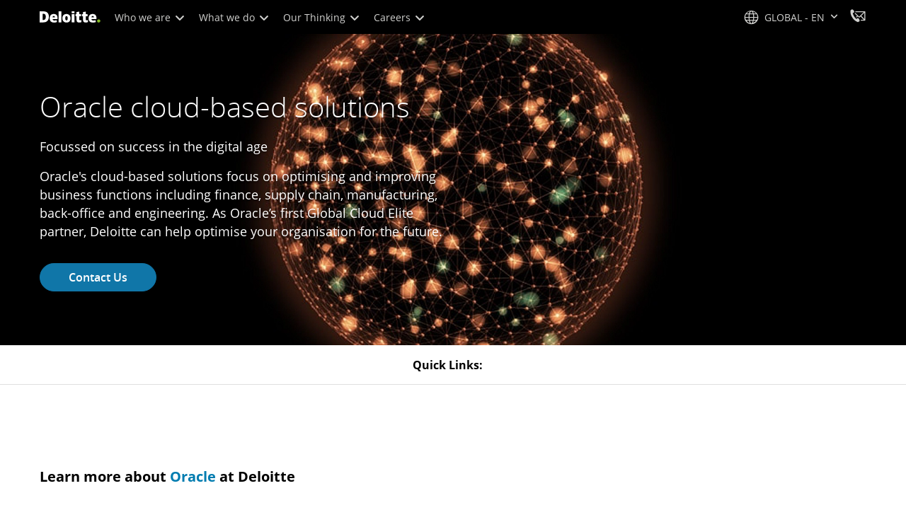

--- FILE ---
content_type: text/css;charset=utf-8
request_url: https://www.deloitte.com/etc.clientlibs/modern/clientlibs/clientlib-critical/clientlib-critical-alliances-details.lc-e2b6433505c83cf1e6c63506b71d9608-lc.min.css
body_size: 58351
content:
@charset "UTF-8";.aem-Grid{display:block;width:100%}.aem-Grid:before,.aem-Grid:after{display:table;content:" "}.aem-Grid:after{clear:both}.aem-Grid-newComponent{clear:both;margin:0}.aem-GridColumn{box-sizing:border-box;clear:both}.aem-GridShowHidden>.aem-Grid>.aem-GridColumn{display:block!important}.aem-Grid{width:auto}.aem-Grid.aem-Grid--1>.aem-GridColumn.aem-GridColumn--default--1{float:left;clear:none;width:100%}.aem-Grid.aem-Grid--1>.aem-GridColumn.aem-GridColumn--offset--default--0{margin-left:0%}.aem-Grid.aem-Grid--1>.aem-GridColumn.aem-GridColumn--offset--default--1{margin-left:100%}.aem-Grid.aem-Grid--default--1>.aem-GridColumn.aem-GridColumn--default--1{float:left;clear:none;width:100%}.aem-Grid.aem-Grid--default--1>.aem-GridColumn.aem-GridColumn--offset--default--0{margin-left:0%}.aem-Grid.aem-Grid--default--1>.aem-GridColumn.aem-GridColumn--offset--default--1{margin-left:100%}.aem-Grid.aem-Grid--2>.aem-GridColumn.aem-GridColumn--default--1{float:left;clear:none;width:50%}.aem-Grid.aem-Grid--2>.aem-GridColumn.aem-GridColumn--default--2{float:left;clear:none;width:100%}.aem-Grid.aem-Grid--2>.aem-GridColumn.aem-GridColumn--offset--default--0{margin-left:0%}.aem-Grid.aem-Grid--2>.aem-GridColumn.aem-GridColumn--offset--default--1{margin-left:50%}.aem-Grid.aem-Grid--2>.aem-GridColumn.aem-GridColumn--offset--default--2{margin-left:100%}.aem-Grid.aem-Grid--default--2>.aem-GridColumn.aem-GridColumn--default--1{float:left;clear:none;width:50%}.aem-Grid.aem-Grid--default--2>.aem-GridColumn.aem-GridColumn--default--2{float:left;clear:none;width:100%}.aem-Grid.aem-Grid--default--2>.aem-GridColumn.aem-GridColumn--offset--default--0{margin-left:0%}.aem-Grid.aem-Grid--default--2>.aem-GridColumn.aem-GridColumn--offset--default--1{margin-left:50%}.aem-Grid.aem-Grid--default--2>.aem-GridColumn.aem-GridColumn--offset--default--2{margin-left:100%}.aem-Grid.aem-Grid--3>.aem-GridColumn.aem-GridColumn--default--1{float:left;clear:none;width:33.33333333%}.aem-Grid.aem-Grid--3>.aem-GridColumn.aem-GridColumn--default--2{float:left;clear:none;width:66.66666667%}.aem-Grid.aem-Grid--3>.aem-GridColumn.aem-GridColumn--default--3{float:left;clear:none;width:100%}.aem-Grid.aem-Grid--3>.aem-GridColumn.aem-GridColumn--offset--default--0{margin-left:0%}.aem-Grid.aem-Grid--3>.aem-GridColumn.aem-GridColumn--offset--default--1{margin-left:33.33333333%}.aem-Grid.aem-Grid--3>.aem-GridColumn.aem-GridColumn--offset--default--2{margin-left:66.66666667%}.aem-Grid.aem-Grid--3>.aem-GridColumn.aem-GridColumn--offset--default--3{margin-left:100%}.aem-Grid.aem-Grid--default--3>.aem-GridColumn.aem-GridColumn--default--1{float:left;clear:none;width:33.33333333%}.aem-Grid.aem-Grid--default--3>.aem-GridColumn.aem-GridColumn--default--2{float:left;clear:none;width:66.66666667%}.aem-Grid.aem-Grid--default--3>.aem-GridColumn.aem-GridColumn--default--3{float:left;clear:none;width:100%}.aem-Grid.aem-Grid--default--3>.aem-GridColumn.aem-GridColumn--offset--default--0{margin-left:0%}.aem-Grid.aem-Grid--default--3>.aem-GridColumn.aem-GridColumn--offset--default--1{margin-left:33.33333333%}.aem-Grid.aem-Grid--default--3>.aem-GridColumn.aem-GridColumn--offset--default--2{margin-left:66.66666667%}.aem-Grid.aem-Grid--default--3>.aem-GridColumn.aem-GridColumn--offset--default--3{margin-left:100%}.aem-Grid.aem-Grid--4>.aem-GridColumn.aem-GridColumn--default--1{float:left;clear:none;width:25%}.aem-Grid.aem-Grid--4>.aem-GridColumn.aem-GridColumn--default--2{float:left;clear:none;width:50%}.aem-Grid.aem-Grid--4>.aem-GridColumn.aem-GridColumn--default--3{float:left;clear:none;width:75%}.aem-Grid.aem-Grid--4>.aem-GridColumn.aem-GridColumn--default--4{float:left;clear:none;width:100%}.aem-Grid.aem-Grid--4>.aem-GridColumn.aem-GridColumn--offset--default--0{margin-left:0%}.aem-Grid.aem-Grid--4>.aem-GridColumn.aem-GridColumn--offset--default--1{margin-left:25%}.aem-Grid.aem-Grid--4>.aem-GridColumn.aem-GridColumn--offset--default--2{margin-left:50%}.aem-Grid.aem-Grid--4>.aem-GridColumn.aem-GridColumn--offset--default--3{margin-left:75%}.aem-Grid.aem-Grid--4>.aem-GridColumn.aem-GridColumn--offset--default--4{margin-left:100%}.aem-Grid.aem-Grid--default--4>.aem-GridColumn.aem-GridColumn--default--1{float:left;clear:none;width:25%}.aem-Grid.aem-Grid--default--4>.aem-GridColumn.aem-GridColumn--default--2{float:left;clear:none;width:50%}.aem-Grid.aem-Grid--default--4>.aem-GridColumn.aem-GridColumn--default--3{float:left;clear:none;width:75%}.aem-Grid.aem-Grid--default--4>.aem-GridColumn.aem-GridColumn--default--4{float:left;clear:none;width:100%}.aem-Grid.aem-Grid--default--4>.aem-GridColumn.aem-GridColumn--offset--default--0{margin-left:0%}.aem-Grid.aem-Grid--default--4>.aem-GridColumn.aem-GridColumn--offset--default--1{margin-left:25%}.aem-Grid.aem-Grid--default--4>.aem-GridColumn.aem-GridColumn--offset--default--2{margin-left:50%}.aem-Grid.aem-Grid--default--4>.aem-GridColumn.aem-GridColumn--offset--default--3{margin-left:75%}.aem-Grid.aem-Grid--default--4>.aem-GridColumn.aem-GridColumn--offset--default--4{margin-left:100%}.aem-Grid.aem-Grid--5>.aem-GridColumn.aem-GridColumn--default--1{float:left;clear:none;width:20%}.aem-Grid.aem-Grid--5>.aem-GridColumn.aem-GridColumn--default--2{float:left;clear:none;width:40%}.aem-Grid.aem-Grid--5>.aem-GridColumn.aem-GridColumn--default--3{float:left;clear:none;width:60%}.aem-Grid.aem-Grid--5>.aem-GridColumn.aem-GridColumn--default--4{float:left;clear:none;width:80%}.aem-Grid.aem-Grid--5>.aem-GridColumn.aem-GridColumn--default--5{float:left;clear:none;width:100%}.aem-Grid.aem-Grid--5>.aem-GridColumn.aem-GridColumn--offset--default--0{margin-left:0%}.aem-Grid.aem-Grid--5>.aem-GridColumn.aem-GridColumn--offset--default--1{margin-left:20%}.aem-Grid.aem-Grid--5>.aem-GridColumn.aem-GridColumn--offset--default--2{margin-left:40%}.aem-Grid.aem-Grid--5>.aem-GridColumn.aem-GridColumn--offset--default--3{margin-left:60%}.aem-Grid.aem-Grid--5>.aem-GridColumn.aem-GridColumn--offset--default--4{margin-left:80%}.aem-Grid.aem-Grid--5>.aem-GridColumn.aem-GridColumn--offset--default--5{margin-left:100%}.aem-Grid.aem-Grid--default--5>.aem-GridColumn.aem-GridColumn--default--1{float:left;clear:none;width:20%}.aem-Grid.aem-Grid--default--5>.aem-GridColumn.aem-GridColumn--default--2{float:left;clear:none;width:40%}.aem-Grid.aem-Grid--default--5>.aem-GridColumn.aem-GridColumn--default--3{float:left;clear:none;width:60%}.aem-Grid.aem-Grid--default--5>.aem-GridColumn.aem-GridColumn--default--4{float:left;clear:none;width:80%}.aem-Grid.aem-Grid--default--5>.aem-GridColumn.aem-GridColumn--default--5{float:left;clear:none;width:100%}.aem-Grid.aem-Grid--default--5>.aem-GridColumn.aem-GridColumn--offset--default--0{margin-left:0%}.aem-Grid.aem-Grid--default--5>.aem-GridColumn.aem-GridColumn--offset--default--1{margin-left:20%}.aem-Grid.aem-Grid--default--5>.aem-GridColumn.aem-GridColumn--offset--default--2{margin-left:40%}.aem-Grid.aem-Grid--default--5>.aem-GridColumn.aem-GridColumn--offset--default--3{margin-left:60%}.aem-Grid.aem-Grid--default--5>.aem-GridColumn.aem-GridColumn--offset--default--4{margin-left:80%}.aem-Grid.aem-Grid--default--5>.aem-GridColumn.aem-GridColumn--offset--default--5{margin-left:100%}.aem-Grid.aem-Grid--6>.aem-GridColumn.aem-GridColumn--default--1{float:left;clear:none;width:16.66666667%}.aem-Grid.aem-Grid--6>.aem-GridColumn.aem-GridColumn--default--2{float:left;clear:none;width:33.33333333%}.aem-Grid.aem-Grid--6>.aem-GridColumn.aem-GridColumn--default--3{float:left;clear:none;width:50%}.aem-Grid.aem-Grid--6>.aem-GridColumn.aem-GridColumn--default--4{float:left;clear:none;width:66.66666667%}.aem-Grid.aem-Grid--6>.aem-GridColumn.aem-GridColumn--default--5{float:left;clear:none;width:83.33333333%}.aem-Grid.aem-Grid--6>.aem-GridColumn.aem-GridColumn--default--6{float:left;clear:none;width:100%}.aem-Grid.aem-Grid--6>.aem-GridColumn.aem-GridColumn--offset--default--0{margin-left:0%}.aem-Grid.aem-Grid--6>.aem-GridColumn.aem-GridColumn--offset--default--1{margin-left:16.66666667%}.aem-Grid.aem-Grid--6>.aem-GridColumn.aem-GridColumn--offset--default--2{margin-left:33.33333333%}.aem-Grid.aem-Grid--6>.aem-GridColumn.aem-GridColumn--offset--default--3{margin-left:50%}.aem-Grid.aem-Grid--6>.aem-GridColumn.aem-GridColumn--offset--default--4{margin-left:66.66666667%}.aem-Grid.aem-Grid--6>.aem-GridColumn.aem-GridColumn--offset--default--5{margin-left:83.33333333%}.aem-Grid.aem-Grid--6>.aem-GridColumn.aem-GridColumn--offset--default--6{margin-left:100%}.aem-Grid.aem-Grid--default--6>.aem-GridColumn.aem-GridColumn--default--1{float:left;clear:none;width:16.66666667%}.aem-Grid.aem-Grid--default--6>.aem-GridColumn.aem-GridColumn--default--2{float:left;clear:none;width:33.33333333%}.aem-Grid.aem-Grid--default--6>.aem-GridColumn.aem-GridColumn--default--3{float:left;clear:none;width:50%}.aem-Grid.aem-Grid--default--6>.aem-GridColumn.aem-GridColumn--default--4{float:left;clear:none;width:66.66666667%}.aem-Grid.aem-Grid--default--6>.aem-GridColumn.aem-GridColumn--default--5{float:left;clear:none;width:83.33333333%}.aem-Grid.aem-Grid--default--6>.aem-GridColumn.aem-GridColumn--default--6{float:left;clear:none;width:100%}.aem-Grid.aem-Grid--default--6>.aem-GridColumn.aem-GridColumn--offset--default--0{margin-left:0%}.aem-Grid.aem-Grid--default--6>.aem-GridColumn.aem-GridColumn--offset--default--1{margin-left:16.66666667%}.aem-Grid.aem-Grid--default--6>.aem-GridColumn.aem-GridColumn--offset--default--2{margin-left:33.33333333%}.aem-Grid.aem-Grid--default--6>.aem-GridColumn.aem-GridColumn--offset--default--3{margin-left:50%}.aem-Grid.aem-Grid--default--6>.aem-GridColumn.aem-GridColumn--offset--default--4{margin-left:66.66666667%}.aem-Grid.aem-Grid--default--6>.aem-GridColumn.aem-GridColumn--offset--default--5{margin-left:83.33333333%}.aem-Grid.aem-Grid--default--6>.aem-GridColumn.aem-GridColumn--offset--default--6{margin-left:100%}.aem-Grid.aem-Grid--7>.aem-GridColumn.aem-GridColumn--default--1{float:left;clear:none;width:14.28571429%}.aem-Grid.aem-Grid--7>.aem-GridColumn.aem-GridColumn--default--2{float:left;clear:none;width:28.57142857%}.aem-Grid.aem-Grid--7>.aem-GridColumn.aem-GridColumn--default--3{float:left;clear:none;width:42.85714286%}.aem-Grid.aem-Grid--7>.aem-GridColumn.aem-GridColumn--default--4{float:left;clear:none;width:57.14285714%}.aem-Grid.aem-Grid--7>.aem-GridColumn.aem-GridColumn--default--5{float:left;clear:none;width:71.42857143%}.aem-Grid.aem-Grid--7>.aem-GridColumn.aem-GridColumn--default--6{float:left;clear:none;width:85.71428571%}.aem-Grid.aem-Grid--7>.aem-GridColumn.aem-GridColumn--default--7{float:left;clear:none;width:100%}.aem-Grid.aem-Grid--7>.aem-GridColumn.aem-GridColumn--offset--default--0{margin-left:0%}.aem-Grid.aem-Grid--7>.aem-GridColumn.aem-GridColumn--offset--default--1{margin-left:14.28571429%}.aem-Grid.aem-Grid--7>.aem-GridColumn.aem-GridColumn--offset--default--2{margin-left:28.57142857%}.aem-Grid.aem-Grid--7>.aem-GridColumn.aem-GridColumn--offset--default--3{margin-left:42.85714286%}.aem-Grid.aem-Grid--7>.aem-GridColumn.aem-GridColumn--offset--default--4{margin-left:57.14285714%}.aem-Grid.aem-Grid--7>.aem-GridColumn.aem-GridColumn--offset--default--5{margin-left:71.42857143%}.aem-Grid.aem-Grid--7>.aem-GridColumn.aem-GridColumn--offset--default--6{margin-left:85.71428571%}.aem-Grid.aem-Grid--7>.aem-GridColumn.aem-GridColumn--offset--default--7{margin-left:100%}.aem-Grid.aem-Grid--default--7>.aem-GridColumn.aem-GridColumn--default--1{float:left;clear:none;width:14.28571429%}.aem-Grid.aem-Grid--default--7>.aem-GridColumn.aem-GridColumn--default--2{float:left;clear:none;width:28.57142857%}.aem-Grid.aem-Grid--default--7>.aem-GridColumn.aem-GridColumn--default--3{float:left;clear:none;width:42.85714286%}.aem-Grid.aem-Grid--default--7>.aem-GridColumn.aem-GridColumn--default--4{float:left;clear:none;width:57.14285714%}.aem-Grid.aem-Grid--default--7>.aem-GridColumn.aem-GridColumn--default--5{float:left;clear:none;width:71.42857143%}.aem-Grid.aem-Grid--default--7>.aem-GridColumn.aem-GridColumn--default--6{float:left;clear:none;width:85.71428571%}.aem-Grid.aem-Grid--default--7>.aem-GridColumn.aem-GridColumn--default--7{float:left;clear:none;width:100%}.aem-Grid.aem-Grid--default--7>.aem-GridColumn.aem-GridColumn--offset--default--0{margin-left:0%}.aem-Grid.aem-Grid--default--7>.aem-GridColumn.aem-GridColumn--offset--default--1{margin-left:14.28571429%}.aem-Grid.aem-Grid--default--7>.aem-GridColumn.aem-GridColumn--offset--default--2{margin-left:28.57142857%}.aem-Grid.aem-Grid--default--7>.aem-GridColumn.aem-GridColumn--offset--default--3{margin-left:42.85714286%}.aem-Grid.aem-Grid--default--7>.aem-GridColumn.aem-GridColumn--offset--default--4{margin-left:57.14285714%}.aem-Grid.aem-Grid--default--7>.aem-GridColumn.aem-GridColumn--offset--default--5{margin-left:71.42857143%}.aem-Grid.aem-Grid--default--7>.aem-GridColumn.aem-GridColumn--offset--default--6{margin-left:85.71428571%}.aem-Grid.aem-Grid--default--7>.aem-GridColumn.aem-GridColumn--offset--default--7{margin-left:100%}.aem-Grid.aem-Grid--8>.aem-GridColumn.aem-GridColumn--default--1{float:left;clear:none;width:12.5%}.aem-Grid.aem-Grid--8>.aem-GridColumn.aem-GridColumn--default--2{float:left;clear:none;width:25%}.aem-Grid.aem-Grid--8>.aem-GridColumn.aem-GridColumn--default--3{float:left;clear:none;width:37.5%}.aem-Grid.aem-Grid--8>.aem-GridColumn.aem-GridColumn--default--4{float:left;clear:none;width:50%}.aem-Grid.aem-Grid--8>.aem-GridColumn.aem-GridColumn--default--5{float:left;clear:none;width:62.5%}.aem-Grid.aem-Grid--8>.aem-GridColumn.aem-GridColumn--default--6{float:left;clear:none;width:75%}.aem-Grid.aem-Grid--8>.aem-GridColumn.aem-GridColumn--default--7{float:left;clear:none;width:87.5%}.aem-Grid.aem-Grid--8>.aem-GridColumn.aem-GridColumn--default--8{float:left;clear:none;width:100%}.aem-Grid.aem-Grid--8>.aem-GridColumn.aem-GridColumn--offset--default--0{margin-left:0%}.aem-Grid.aem-Grid--8>.aem-GridColumn.aem-GridColumn--offset--default--1{margin-left:12.5%}.aem-Grid.aem-Grid--8>.aem-GridColumn.aem-GridColumn--offset--default--2{margin-left:25%}.aem-Grid.aem-Grid--8>.aem-GridColumn.aem-GridColumn--offset--default--3{margin-left:37.5%}.aem-Grid.aem-Grid--8>.aem-GridColumn.aem-GridColumn--offset--default--4{margin-left:50%}.aem-Grid.aem-Grid--8>.aem-GridColumn.aem-GridColumn--offset--default--5{margin-left:62.5%}.aem-Grid.aem-Grid--8>.aem-GridColumn.aem-GridColumn--offset--default--6{margin-left:75%}.aem-Grid.aem-Grid--8>.aem-GridColumn.aem-GridColumn--offset--default--7{margin-left:87.5%}.aem-Grid.aem-Grid--8>.aem-GridColumn.aem-GridColumn--offset--default--8{margin-left:100%}.aem-Grid.aem-Grid--default--8>.aem-GridColumn.aem-GridColumn--default--1{float:left;clear:none;width:12.5%}.aem-Grid.aem-Grid--default--8>.aem-GridColumn.aem-GridColumn--default--2{float:left;clear:none;width:25%}.aem-Grid.aem-Grid--default--8>.aem-GridColumn.aem-GridColumn--default--3{float:left;clear:none;width:37.5%}.aem-Grid.aem-Grid--default--8>.aem-GridColumn.aem-GridColumn--default--4{float:left;clear:none;width:50%}.aem-Grid.aem-Grid--default--8>.aem-GridColumn.aem-GridColumn--default--5{float:left;clear:none;width:62.5%}.aem-Grid.aem-Grid--default--8>.aem-GridColumn.aem-GridColumn--default--6{float:left;clear:none;width:75%}.aem-Grid.aem-Grid--default--8>.aem-GridColumn.aem-GridColumn--default--7{float:left;clear:none;width:87.5%}.aem-Grid.aem-Grid--default--8>.aem-GridColumn.aem-GridColumn--default--8{float:left;clear:none;width:100%}.aem-Grid.aem-Grid--default--8>.aem-GridColumn.aem-GridColumn--offset--default--0{margin-left:0%}.aem-Grid.aem-Grid--default--8>.aem-GridColumn.aem-GridColumn--offset--default--1{margin-left:12.5%}.aem-Grid.aem-Grid--default--8>.aem-GridColumn.aem-GridColumn--offset--default--2{margin-left:25%}.aem-Grid.aem-Grid--default--8>.aem-GridColumn.aem-GridColumn--offset--default--3{margin-left:37.5%}.aem-Grid.aem-Grid--default--8>.aem-GridColumn.aem-GridColumn--offset--default--4{margin-left:50%}.aem-Grid.aem-Grid--default--8>.aem-GridColumn.aem-GridColumn--offset--default--5{margin-left:62.5%}.aem-Grid.aem-Grid--default--8>.aem-GridColumn.aem-GridColumn--offset--default--6{margin-left:75%}.aem-Grid.aem-Grid--default--8>.aem-GridColumn.aem-GridColumn--offset--default--7{margin-left:87.5%}.aem-Grid.aem-Grid--default--8>.aem-GridColumn.aem-GridColumn--offset--default--8{margin-left:100%}.aem-Grid.aem-Grid--9>.aem-GridColumn.aem-GridColumn--default--1{float:left;clear:none;width:11.11111111%}.aem-Grid.aem-Grid--9>.aem-GridColumn.aem-GridColumn--default--2{float:left;clear:none;width:22.22222222%}.aem-Grid.aem-Grid--9>.aem-GridColumn.aem-GridColumn--default--3{float:left;clear:none;width:33.33333333%}.aem-Grid.aem-Grid--9>.aem-GridColumn.aem-GridColumn--default--4{float:left;clear:none;width:44.44444444%}.aem-Grid.aem-Grid--9>.aem-GridColumn.aem-GridColumn--default--5{float:left;clear:none;width:55.55555556%}.aem-Grid.aem-Grid--9>.aem-GridColumn.aem-GridColumn--default--6{float:left;clear:none;width:66.66666667%}.aem-Grid.aem-Grid--9>.aem-GridColumn.aem-GridColumn--default--7{float:left;clear:none;width:77.77777778%}.aem-Grid.aem-Grid--9>.aem-GridColumn.aem-GridColumn--default--8{float:left;clear:none;width:88.88888889%}.aem-Grid.aem-Grid--9>.aem-GridColumn.aem-GridColumn--default--9{float:left;clear:none;width:100%}.aem-Grid.aem-Grid--9>.aem-GridColumn.aem-GridColumn--offset--default--0{margin-left:0%}.aem-Grid.aem-Grid--9>.aem-GridColumn.aem-GridColumn--offset--default--1{margin-left:11.11111111%}.aem-Grid.aem-Grid--9>.aem-GridColumn.aem-GridColumn--offset--default--2{margin-left:22.22222222%}.aem-Grid.aem-Grid--9>.aem-GridColumn.aem-GridColumn--offset--default--3{margin-left:33.33333333%}.aem-Grid.aem-Grid--9>.aem-GridColumn.aem-GridColumn--offset--default--4{margin-left:44.44444444%}.aem-Grid.aem-Grid--9>.aem-GridColumn.aem-GridColumn--offset--default--5{margin-left:55.55555556%}.aem-Grid.aem-Grid--9>.aem-GridColumn.aem-GridColumn--offset--default--6{margin-left:66.66666667%}.aem-Grid.aem-Grid--9>.aem-GridColumn.aem-GridColumn--offset--default--7{margin-left:77.77777778%}.aem-Grid.aem-Grid--9>.aem-GridColumn.aem-GridColumn--offset--default--8{margin-left:88.88888889%}.aem-Grid.aem-Grid--9>.aem-GridColumn.aem-GridColumn--offset--default--9{margin-left:100%}.aem-Grid.aem-Grid--default--9>.aem-GridColumn.aem-GridColumn--default--1{float:left;clear:none;width:11.11111111%}.aem-Grid.aem-Grid--default--9>.aem-GridColumn.aem-GridColumn--default--2{float:left;clear:none;width:22.22222222%}.aem-Grid.aem-Grid--default--9>.aem-GridColumn.aem-GridColumn--default--3{float:left;clear:none;width:33.33333333%}.aem-Grid.aem-Grid--default--9>.aem-GridColumn.aem-GridColumn--default--4{float:left;clear:none;width:44.44444444%}.aem-Grid.aem-Grid--default--9>.aem-GridColumn.aem-GridColumn--default--5{float:left;clear:none;width:55.55555556%}.aem-Grid.aem-Grid--default--9>.aem-GridColumn.aem-GridColumn--default--6{float:left;clear:none;width:66.66666667%}.aem-Grid.aem-Grid--default--9>.aem-GridColumn.aem-GridColumn--default--7{float:left;clear:none;width:77.77777778%}.aem-Grid.aem-Grid--default--9>.aem-GridColumn.aem-GridColumn--default--8{float:left;clear:none;width:88.88888889%}.aem-Grid.aem-Grid--default--9>.aem-GridColumn.aem-GridColumn--default--9{float:left;clear:none;width:100%}.aem-Grid.aem-Grid--default--9>.aem-GridColumn.aem-GridColumn--offset--default--0{margin-left:0%}.aem-Grid.aem-Grid--default--9>.aem-GridColumn.aem-GridColumn--offset--default--1{margin-left:11.11111111%}.aem-Grid.aem-Grid--default--9>.aem-GridColumn.aem-GridColumn--offset--default--2{margin-left:22.22222222%}.aem-Grid.aem-Grid--default--9>.aem-GridColumn.aem-GridColumn--offset--default--3{margin-left:33.33333333%}.aem-Grid.aem-Grid--default--9>.aem-GridColumn.aem-GridColumn--offset--default--4{margin-left:44.44444444%}.aem-Grid.aem-Grid--default--9>.aem-GridColumn.aem-GridColumn--offset--default--5{margin-left:55.55555556%}.aem-Grid.aem-Grid--default--9>.aem-GridColumn.aem-GridColumn--offset--default--6{margin-left:66.66666667%}.aem-Grid.aem-Grid--default--9>.aem-GridColumn.aem-GridColumn--offset--default--7{margin-left:77.77777778%}.aem-Grid.aem-Grid--default--9>.aem-GridColumn.aem-GridColumn--offset--default--8{margin-left:88.88888889%}.aem-Grid.aem-Grid--default--9>.aem-GridColumn.aem-GridColumn--offset--default--9{margin-left:100%}.aem-Grid.aem-Grid--10>.aem-GridColumn.aem-GridColumn--default--1{float:left;clear:none;width:10%}.aem-Grid.aem-Grid--10>.aem-GridColumn.aem-GridColumn--default--2{float:left;clear:none;width:20%}.aem-Grid.aem-Grid--10>.aem-GridColumn.aem-GridColumn--default--3{float:left;clear:none;width:30%}.aem-Grid.aem-Grid--10>.aem-GridColumn.aem-GridColumn--default--4{float:left;clear:none;width:40%}.aem-Grid.aem-Grid--10>.aem-GridColumn.aem-GridColumn--default--5{float:left;clear:none;width:50%}.aem-Grid.aem-Grid--10>.aem-GridColumn.aem-GridColumn--default--6{float:left;clear:none;width:60%}.aem-Grid.aem-Grid--10>.aem-GridColumn.aem-GridColumn--default--7{float:left;clear:none;width:70%}.aem-Grid.aem-Grid--10>.aem-GridColumn.aem-GridColumn--default--8{float:left;clear:none;width:80%}.aem-Grid.aem-Grid--10>.aem-GridColumn.aem-GridColumn--default--9{float:left;clear:none;width:90%}.aem-Grid.aem-Grid--10>.aem-GridColumn.aem-GridColumn--default--10{float:left;clear:none;width:100%}.aem-Grid.aem-Grid--10>.aem-GridColumn.aem-GridColumn--offset--default--0{margin-left:0%}.aem-Grid.aem-Grid--10>.aem-GridColumn.aem-GridColumn--offset--default--1{margin-left:10%}.aem-Grid.aem-Grid--10>.aem-GridColumn.aem-GridColumn--offset--default--2{margin-left:20%}.aem-Grid.aem-Grid--10>.aem-GridColumn.aem-GridColumn--offset--default--3{margin-left:30%}.aem-Grid.aem-Grid--10>.aem-GridColumn.aem-GridColumn--offset--default--4{margin-left:40%}.aem-Grid.aem-Grid--10>.aem-GridColumn.aem-GridColumn--offset--default--5{margin-left:50%}.aem-Grid.aem-Grid--10>.aem-GridColumn.aem-GridColumn--offset--default--6{margin-left:60%}.aem-Grid.aem-Grid--10>.aem-GridColumn.aem-GridColumn--offset--default--7{margin-left:70%}.aem-Grid.aem-Grid--10>.aem-GridColumn.aem-GridColumn--offset--default--8{margin-left:80%}.aem-Grid.aem-Grid--10>.aem-GridColumn.aem-GridColumn--offset--default--9{margin-left:90%}.aem-Grid.aem-Grid--10>.aem-GridColumn.aem-GridColumn--offset--default--10{margin-left:100%}.aem-Grid.aem-Grid--default--10>.aem-GridColumn.aem-GridColumn--default--1{float:left;clear:none;width:10%}.aem-Grid.aem-Grid--default--10>.aem-GridColumn.aem-GridColumn--default--2{float:left;clear:none;width:20%}.aem-Grid.aem-Grid--default--10>.aem-GridColumn.aem-GridColumn--default--3{float:left;clear:none;width:30%}.aem-Grid.aem-Grid--default--10>.aem-GridColumn.aem-GridColumn--default--4{float:left;clear:none;width:40%}.aem-Grid.aem-Grid--default--10>.aem-GridColumn.aem-GridColumn--default--5{float:left;clear:none;width:50%}.aem-Grid.aem-Grid--default--10>.aem-GridColumn.aem-GridColumn--default--6{float:left;clear:none;width:60%}.aem-Grid.aem-Grid--default--10>.aem-GridColumn.aem-GridColumn--default--7{float:left;clear:none;width:70%}.aem-Grid.aem-Grid--default--10>.aem-GridColumn.aem-GridColumn--default--8{float:left;clear:none;width:80%}.aem-Grid.aem-Grid--default--10>.aem-GridColumn.aem-GridColumn--default--9{float:left;clear:none;width:90%}.aem-Grid.aem-Grid--default--10>.aem-GridColumn.aem-GridColumn--default--10{float:left;clear:none;width:100%}.aem-Grid.aem-Grid--default--10>.aem-GridColumn.aem-GridColumn--offset--default--0{margin-left:0%}.aem-Grid.aem-Grid--default--10>.aem-GridColumn.aem-GridColumn--offset--default--1{margin-left:10%}.aem-Grid.aem-Grid--default--10>.aem-GridColumn.aem-GridColumn--offset--default--2{margin-left:20%}.aem-Grid.aem-Grid--default--10>.aem-GridColumn.aem-GridColumn--offset--default--3{margin-left:30%}.aem-Grid.aem-Grid--default--10>.aem-GridColumn.aem-GridColumn--offset--default--4{margin-left:40%}.aem-Grid.aem-Grid--default--10>.aem-GridColumn.aem-GridColumn--offset--default--5{margin-left:50%}.aem-Grid.aem-Grid--default--10>.aem-GridColumn.aem-GridColumn--offset--default--6{margin-left:60%}.aem-Grid.aem-Grid--default--10>.aem-GridColumn.aem-GridColumn--offset--default--7{margin-left:70%}.aem-Grid.aem-Grid--default--10>.aem-GridColumn.aem-GridColumn--offset--default--8{margin-left:80%}.aem-Grid.aem-Grid--default--10>.aem-GridColumn.aem-GridColumn--offset--default--9{margin-left:90%}.aem-Grid.aem-Grid--default--10>.aem-GridColumn.aem-GridColumn--offset--default--10{margin-left:100%}.aem-Grid.aem-Grid--11>.aem-GridColumn.aem-GridColumn--default--1{float:left;clear:none;width:9.09090909%}.aem-Grid.aem-Grid--11>.aem-GridColumn.aem-GridColumn--default--2{float:left;clear:none;width:18.18181818%}.aem-Grid.aem-Grid--11>.aem-GridColumn.aem-GridColumn--default--3{float:left;clear:none;width:27.27272727%}.aem-Grid.aem-Grid--11>.aem-GridColumn.aem-GridColumn--default--4{float:left;clear:none;width:36.36363636%}.aem-Grid.aem-Grid--11>.aem-GridColumn.aem-GridColumn--default--5{float:left;clear:none;width:45.45454545%}.aem-Grid.aem-Grid--11>.aem-GridColumn.aem-GridColumn--default--6{float:left;clear:none;width:54.54545455%}.aem-Grid.aem-Grid--11>.aem-GridColumn.aem-GridColumn--default--7{float:left;clear:none;width:63.63636364%}.aem-Grid.aem-Grid--11>.aem-GridColumn.aem-GridColumn--default--8{float:left;clear:none;width:72.72727273%}.aem-Grid.aem-Grid--11>.aem-GridColumn.aem-GridColumn--default--9{float:left;clear:none;width:81.81818182%}.aem-Grid.aem-Grid--11>.aem-GridColumn.aem-GridColumn--default--10{float:left;clear:none;width:90.90909091%}.aem-Grid.aem-Grid--11>.aem-GridColumn.aem-GridColumn--default--11{float:left;clear:none;width:100%}.aem-Grid.aem-Grid--11>.aem-GridColumn.aem-GridColumn--offset--default--0{margin-left:0%}.aem-Grid.aem-Grid--11>.aem-GridColumn.aem-GridColumn--offset--default--1{margin-left:9.09090909%}.aem-Grid.aem-Grid--11>.aem-GridColumn.aem-GridColumn--offset--default--2{margin-left:18.18181818%}.aem-Grid.aem-Grid--11>.aem-GridColumn.aem-GridColumn--offset--default--3{margin-left:27.27272727%}.aem-Grid.aem-Grid--11>.aem-GridColumn.aem-GridColumn--offset--default--4{margin-left:36.36363636%}.aem-Grid.aem-Grid--11>.aem-GridColumn.aem-GridColumn--offset--default--5{margin-left:45.45454545%}.aem-Grid.aem-Grid--11>.aem-GridColumn.aem-GridColumn--offset--default--6{margin-left:54.54545455%}.aem-Grid.aem-Grid--11>.aem-GridColumn.aem-GridColumn--offset--default--7{margin-left:63.63636364%}.aem-Grid.aem-Grid--11>.aem-GridColumn.aem-GridColumn--offset--default--8{margin-left:72.72727273%}.aem-Grid.aem-Grid--11>.aem-GridColumn.aem-GridColumn--offset--default--9{margin-left:81.81818182%}.aem-Grid.aem-Grid--11>.aem-GridColumn.aem-GridColumn--offset--default--10{margin-left:90.90909091%}.aem-Grid.aem-Grid--11>.aem-GridColumn.aem-GridColumn--offset--default--11{margin-left:100%}.aem-Grid.aem-Grid--default--11>.aem-GridColumn.aem-GridColumn--default--1{float:left;clear:none;width:9.09090909%}.aem-Grid.aem-Grid--default--11>.aem-GridColumn.aem-GridColumn--default--2{float:left;clear:none;width:18.18181818%}.aem-Grid.aem-Grid--default--11>.aem-GridColumn.aem-GridColumn--default--3{float:left;clear:none;width:27.27272727%}.aem-Grid.aem-Grid--default--11>.aem-GridColumn.aem-GridColumn--default--4{float:left;clear:none;width:36.36363636%}.aem-Grid.aem-Grid--default--11>.aem-GridColumn.aem-GridColumn--default--5{float:left;clear:none;width:45.45454545%}.aem-Grid.aem-Grid--default--11>.aem-GridColumn.aem-GridColumn--default--6{float:left;clear:none;width:54.54545455%}.aem-Grid.aem-Grid--default--11>.aem-GridColumn.aem-GridColumn--default--7{float:left;clear:none;width:63.63636364%}.aem-Grid.aem-Grid--default--11>.aem-GridColumn.aem-GridColumn--default--8{float:left;clear:none;width:72.72727273%}.aem-Grid.aem-Grid--default--11>.aem-GridColumn.aem-GridColumn--default--9{float:left;clear:none;width:81.81818182%}.aem-Grid.aem-Grid--default--11>.aem-GridColumn.aem-GridColumn--default--10{float:left;clear:none;width:90.90909091%}.aem-Grid.aem-Grid--default--11>.aem-GridColumn.aem-GridColumn--default--11{float:left;clear:none;width:100%}.aem-Grid.aem-Grid--default--11>.aem-GridColumn.aem-GridColumn--offset--default--0{margin-left:0%}.aem-Grid.aem-Grid--default--11>.aem-GridColumn.aem-GridColumn--offset--default--1{margin-left:9.09090909%}.aem-Grid.aem-Grid--default--11>.aem-GridColumn.aem-GridColumn--offset--default--2{margin-left:18.18181818%}.aem-Grid.aem-Grid--default--11>.aem-GridColumn.aem-GridColumn--offset--default--3{margin-left:27.27272727%}.aem-Grid.aem-Grid--default--11>.aem-GridColumn.aem-GridColumn--offset--default--4{margin-left:36.36363636%}.aem-Grid.aem-Grid--default--11>.aem-GridColumn.aem-GridColumn--offset--default--5{margin-left:45.45454545%}.aem-Grid.aem-Grid--default--11>.aem-GridColumn.aem-GridColumn--offset--default--6{margin-left:54.54545455%}.aem-Grid.aem-Grid--default--11>.aem-GridColumn.aem-GridColumn--offset--default--7{margin-left:63.63636364%}.aem-Grid.aem-Grid--default--11>.aem-GridColumn.aem-GridColumn--offset--default--8{margin-left:72.72727273%}.aem-Grid.aem-Grid--default--11>.aem-GridColumn.aem-GridColumn--offset--default--9{margin-left:81.81818182%}.aem-Grid.aem-Grid--default--11>.aem-GridColumn.aem-GridColumn--offset--default--10{margin-left:90.90909091%}.aem-Grid.aem-Grid--default--11>.aem-GridColumn.aem-GridColumn--offset--default--11{margin-left:100%}.aem-Grid.aem-Grid--12>.aem-GridColumn.aem-GridColumn--default--1{float:left;clear:none;width:8.33333333%}.aem-Grid.aem-Grid--12>.aem-GridColumn.aem-GridColumn--default--2{float:left;clear:none;width:16.66666667%}.aem-Grid.aem-Grid--12>.aem-GridColumn.aem-GridColumn--default--3{float:left;clear:none;width:25%}.aem-Grid.aem-Grid--12>.aem-GridColumn.aem-GridColumn--default--4{float:left;clear:none;width:33.33333333%}.aem-Grid.aem-Grid--12>.aem-GridColumn.aem-GridColumn--default--5{float:left;clear:none;width:41.66666667%}.aem-Grid.aem-Grid--12>.aem-GridColumn.aem-GridColumn--default--6{float:left;clear:none;width:50%}.aem-Grid.aem-Grid--12>.aem-GridColumn.aem-GridColumn--default--7{float:left;clear:none;width:58.33333333%}.aem-Grid.aem-Grid--12>.aem-GridColumn.aem-GridColumn--default--8{float:left;clear:none;width:66.66666667%}.aem-Grid.aem-Grid--12>.aem-GridColumn.aem-GridColumn--default--9{float:left;clear:none;width:75%}.aem-Grid.aem-Grid--12>.aem-GridColumn.aem-GridColumn--default--10{float:left;clear:none;width:83.33333333%}.aem-Grid.aem-Grid--12>.aem-GridColumn.aem-GridColumn--default--11{float:left;clear:none;width:91.66666667%}.aem-Grid.aem-Grid--12>.aem-GridColumn.aem-GridColumn--default--12{float:left;clear:none;width:100%}.aem-Grid.aem-Grid--12>.aem-GridColumn.aem-GridColumn--offset--default--0{margin-left:0%}.aem-Grid.aem-Grid--12>.aem-GridColumn.aem-GridColumn--offset--default--1{margin-left:8.33333333%}.aem-Grid.aem-Grid--12>.aem-GridColumn.aem-GridColumn--offset--default--2{margin-left:16.66666667%}.aem-Grid.aem-Grid--12>.aem-GridColumn.aem-GridColumn--offset--default--3{margin-left:25%}.aem-Grid.aem-Grid--12>.aem-GridColumn.aem-GridColumn--offset--default--4{margin-left:33.33333333%}.aem-Grid.aem-Grid--12>.aem-GridColumn.aem-GridColumn--offset--default--5{margin-left:41.66666667%}.aem-Grid.aem-Grid--12>.aem-GridColumn.aem-GridColumn--offset--default--6{margin-left:50%}.aem-Grid.aem-Grid--12>.aem-GridColumn.aem-GridColumn--offset--default--7{margin-left:58.33333333%}.aem-Grid.aem-Grid--12>.aem-GridColumn.aem-GridColumn--offset--default--8{margin-left:66.66666667%}.aem-Grid.aem-Grid--12>.aem-GridColumn.aem-GridColumn--offset--default--9{margin-left:75%}.aem-Grid.aem-Grid--12>.aem-GridColumn.aem-GridColumn--offset--default--10{margin-left:83.33333333%}.aem-Grid.aem-Grid--12>.aem-GridColumn.aem-GridColumn--offset--default--11{margin-left:91.66666667%}.aem-Grid.aem-Grid--12>.aem-GridColumn.aem-GridColumn--offset--default--12{margin-left:100%}.aem-Grid.aem-Grid--default--12>.aem-GridColumn.aem-GridColumn--default--1{float:left;clear:none;width:8.33333333%}.aem-Grid.aem-Grid--default--12>.aem-GridColumn.aem-GridColumn--default--2{float:left;clear:none;width:16.66666667%}.aem-Grid.aem-Grid--default--12>.aem-GridColumn.aem-GridColumn--default--3{float:left;clear:none;width:25%}.aem-Grid.aem-Grid--default--12>.aem-GridColumn.aem-GridColumn--default--4{float:left;clear:none;width:33.33333333%}.aem-Grid.aem-Grid--default--12>.aem-GridColumn.aem-GridColumn--default--5{float:left;clear:none;width:41.66666667%}.aem-Grid.aem-Grid--default--12>.aem-GridColumn.aem-GridColumn--default--6{float:left;clear:none;width:50%}.aem-Grid.aem-Grid--default--12>.aem-GridColumn.aem-GridColumn--default--7{float:left;clear:none;width:58.33333333%}.aem-Grid.aem-Grid--default--12>.aem-GridColumn.aem-GridColumn--default--8{float:left;clear:none;width:66.66666667%}.aem-Grid.aem-Grid--default--12>.aem-GridColumn.aem-GridColumn--default--9{float:left;clear:none;width:75%}.aem-Grid.aem-Grid--default--12>.aem-GridColumn.aem-GridColumn--default--10{float:left;clear:none;width:83.33333333%}.aem-Grid.aem-Grid--default--12>.aem-GridColumn.aem-GridColumn--default--11{float:left;clear:none;width:91.66666667%}.aem-Grid.aem-Grid--default--12>.aem-GridColumn.aem-GridColumn--default--12{float:left;clear:none;width:100%}.aem-Grid.aem-Grid--default--12>.aem-GridColumn.aem-GridColumn--offset--default--0{margin-left:0%}.aem-Grid.aem-Grid--default--12>.aem-GridColumn.aem-GridColumn--offset--default--1{margin-left:8.33333333%}.aem-Grid.aem-Grid--default--12>.aem-GridColumn.aem-GridColumn--offset--default--2{margin-left:16.66666667%}.aem-Grid.aem-Grid--default--12>.aem-GridColumn.aem-GridColumn--offset--default--3{margin-left:25%}.aem-Grid.aem-Grid--default--12>.aem-GridColumn.aem-GridColumn--offset--default--4{margin-left:33.33333333%}.aem-Grid.aem-Grid--default--12>.aem-GridColumn.aem-GridColumn--offset--default--5{margin-left:41.66666667%}.aem-Grid.aem-Grid--default--12>.aem-GridColumn.aem-GridColumn--offset--default--6{margin-left:50%}.aem-Grid.aem-Grid--default--12>.aem-GridColumn.aem-GridColumn--offset--default--7{margin-left:58.33333333%}.aem-Grid.aem-Grid--default--12>.aem-GridColumn.aem-GridColumn--offset--default--8{margin-left:66.66666667%}.aem-Grid.aem-Grid--default--12>.aem-GridColumn.aem-GridColumn--offset--default--9{margin-left:75%}.aem-Grid.aem-Grid--default--12>.aem-GridColumn.aem-GridColumn--offset--default--10{margin-left:83.33333333%}.aem-Grid.aem-Grid--default--12>.aem-GridColumn.aem-GridColumn--offset--default--11{margin-left:91.66666667%}.aem-Grid.aem-Grid--default--12>.aem-GridColumn.aem-GridColumn--offset--default--12{margin-left:100%}.aem-Grid>.aem-GridColumn.aem-GridColumn--default--newline{display:block;clear:both!important}.aem-Grid>.aem-GridColumn.aem-GridColumn--default--none{display:block;clear:none!important;float:left}.aem-Grid>.aem-GridColumn.aem-GridColumn--default--hide{display:none}@media (max-width: 767px){.aem-Grid.aem-Grid--1>.aem-GridColumn.aem-GridColumn--phone--1{float:left;clear:none;width:100%}.aem-Grid.aem-Grid--1>.aem-GridColumn.aem-GridColumn--offset--phone--0{margin-left:0%}.aem-Grid.aem-Grid--1>.aem-GridColumn.aem-GridColumn--offset--phone--1{margin-left:100%}.aem-Grid.aem-Grid--phone--1>.aem-GridColumn.aem-GridColumn--phone--1{float:left;clear:none;width:100%}.aem-Grid.aem-Grid--phone--1>.aem-GridColumn.aem-GridColumn--offset--phone--0{margin-left:0%}.aem-Grid.aem-Grid--phone--1>.aem-GridColumn.aem-GridColumn--offset--phone--1{margin-left:100%}.aem-Grid.aem-Grid--2>.aem-GridColumn.aem-GridColumn--phone--1{float:left;clear:none;width:50%}.aem-Grid.aem-Grid--2>.aem-GridColumn.aem-GridColumn--phone--2{float:left;clear:none;width:100%}.aem-Grid.aem-Grid--2>.aem-GridColumn.aem-GridColumn--offset--phone--0{margin-left:0%}.aem-Grid.aem-Grid--2>.aem-GridColumn.aem-GridColumn--offset--phone--1{margin-left:50%}.aem-Grid.aem-Grid--2>.aem-GridColumn.aem-GridColumn--offset--phone--2{margin-left:100%}.aem-Grid.aem-Grid--phone--2>.aem-GridColumn.aem-GridColumn--phone--1{float:left;clear:none;width:50%}.aem-Grid.aem-Grid--phone--2>.aem-GridColumn.aem-GridColumn--phone--2{float:left;clear:none;width:100%}.aem-Grid.aem-Grid--phone--2>.aem-GridColumn.aem-GridColumn--offset--phone--0{margin-left:0%}.aem-Grid.aem-Grid--phone--2>.aem-GridColumn.aem-GridColumn--offset--phone--1{margin-left:50%}.aem-Grid.aem-Grid--phone--2>.aem-GridColumn.aem-GridColumn--offset--phone--2{margin-left:100%}.aem-Grid.aem-Grid--3>.aem-GridColumn.aem-GridColumn--phone--1{float:left;clear:none;width:33.33333333%}.aem-Grid.aem-Grid--3>.aem-GridColumn.aem-GridColumn--phone--2{float:left;clear:none;width:66.66666667%}.aem-Grid.aem-Grid--3>.aem-GridColumn.aem-GridColumn--phone--3{float:left;clear:none;width:100%}.aem-Grid.aem-Grid--3>.aem-GridColumn.aem-GridColumn--offset--phone--0{margin-left:0%}.aem-Grid.aem-Grid--3>.aem-GridColumn.aem-GridColumn--offset--phone--1{margin-left:33.33333333%}.aem-Grid.aem-Grid--3>.aem-GridColumn.aem-GridColumn--offset--phone--2{margin-left:66.66666667%}.aem-Grid.aem-Grid--3>.aem-GridColumn.aem-GridColumn--offset--phone--3{margin-left:100%}.aem-Grid.aem-Grid--phone--3>.aem-GridColumn.aem-GridColumn--phone--1{float:left;clear:none;width:33.33333333%}.aem-Grid.aem-Grid--phone--3>.aem-GridColumn.aem-GridColumn--phone--2{float:left;clear:none;width:66.66666667%}.aem-Grid.aem-Grid--phone--3>.aem-GridColumn.aem-GridColumn--phone--3{float:left;clear:none;width:100%}.aem-Grid.aem-Grid--phone--3>.aem-GridColumn.aem-GridColumn--offset--phone--0{margin-left:0%}.aem-Grid.aem-Grid--phone--3>.aem-GridColumn.aem-GridColumn--offset--phone--1{margin-left:33.33333333%}.aem-Grid.aem-Grid--phone--3>.aem-GridColumn.aem-GridColumn--offset--phone--2{margin-left:66.66666667%}.aem-Grid.aem-Grid--phone--3>.aem-GridColumn.aem-GridColumn--offset--phone--3{margin-left:100%}.aem-Grid.aem-Grid--4>.aem-GridColumn.aem-GridColumn--phone--1{float:left;clear:none;width:25%}.aem-Grid.aem-Grid--4>.aem-GridColumn.aem-GridColumn--phone--2{float:left;clear:none;width:50%}.aem-Grid.aem-Grid--4>.aem-GridColumn.aem-GridColumn--phone--3{float:left;clear:none;width:75%}.aem-Grid.aem-Grid--4>.aem-GridColumn.aem-GridColumn--phone--4{float:left;clear:none;width:100%}.aem-Grid.aem-Grid--4>.aem-GridColumn.aem-GridColumn--offset--phone--0{margin-left:0%}.aem-Grid.aem-Grid--4>.aem-GridColumn.aem-GridColumn--offset--phone--1{margin-left:25%}.aem-Grid.aem-Grid--4>.aem-GridColumn.aem-GridColumn--offset--phone--2{margin-left:50%}.aem-Grid.aem-Grid--4>.aem-GridColumn.aem-GridColumn--offset--phone--3{margin-left:75%}.aem-Grid.aem-Grid--4>.aem-GridColumn.aem-GridColumn--offset--phone--4{margin-left:100%}.aem-Grid.aem-Grid--phone--4>.aem-GridColumn.aem-GridColumn--phone--1{float:left;clear:none;width:25%}.aem-Grid.aem-Grid--phone--4>.aem-GridColumn.aem-GridColumn--phone--2{float:left;clear:none;width:50%}.aem-Grid.aem-Grid--phone--4>.aem-GridColumn.aem-GridColumn--phone--3{float:left;clear:none;width:75%}.aem-Grid.aem-Grid--phone--4>.aem-GridColumn.aem-GridColumn--phone--4{float:left;clear:none;width:100%}.aem-Grid.aem-Grid--phone--4>.aem-GridColumn.aem-GridColumn--offset--phone--0{margin-left:0%}.aem-Grid.aem-Grid--phone--4>.aem-GridColumn.aem-GridColumn--offset--phone--1{margin-left:25%}.aem-Grid.aem-Grid--phone--4>.aem-GridColumn.aem-GridColumn--offset--phone--2{margin-left:50%}.aem-Grid.aem-Grid--phone--4>.aem-GridColumn.aem-GridColumn--offset--phone--3{margin-left:75%}.aem-Grid.aem-Grid--phone--4>.aem-GridColumn.aem-GridColumn--offset--phone--4{margin-left:100%}.aem-Grid.aem-Grid--5>.aem-GridColumn.aem-GridColumn--phone--1{float:left;clear:none;width:20%}.aem-Grid.aem-Grid--5>.aem-GridColumn.aem-GridColumn--phone--2{float:left;clear:none;width:40%}.aem-Grid.aem-Grid--5>.aem-GridColumn.aem-GridColumn--phone--3{float:left;clear:none;width:60%}.aem-Grid.aem-Grid--5>.aem-GridColumn.aem-GridColumn--phone--4{float:left;clear:none;width:80%}.aem-Grid.aem-Grid--5>.aem-GridColumn.aem-GridColumn--phone--5{float:left;clear:none;width:100%}.aem-Grid.aem-Grid--5>.aem-GridColumn.aem-GridColumn--offset--phone--0{margin-left:0%}.aem-Grid.aem-Grid--5>.aem-GridColumn.aem-GridColumn--offset--phone--1{margin-left:20%}.aem-Grid.aem-Grid--5>.aem-GridColumn.aem-GridColumn--offset--phone--2{margin-left:40%}.aem-Grid.aem-Grid--5>.aem-GridColumn.aem-GridColumn--offset--phone--3{margin-left:60%}.aem-Grid.aem-Grid--5>.aem-GridColumn.aem-GridColumn--offset--phone--4{margin-left:80%}.aem-Grid.aem-Grid--5>.aem-GridColumn.aem-GridColumn--offset--phone--5{margin-left:100%}.aem-Grid.aem-Grid--phone--5>.aem-GridColumn.aem-GridColumn--phone--1{float:left;clear:none;width:20%}.aem-Grid.aem-Grid--phone--5>.aem-GridColumn.aem-GridColumn--phone--2{float:left;clear:none;width:40%}.aem-Grid.aem-Grid--phone--5>.aem-GridColumn.aem-GridColumn--phone--3{float:left;clear:none;width:60%}.aem-Grid.aem-Grid--phone--5>.aem-GridColumn.aem-GridColumn--phone--4{float:left;clear:none;width:80%}.aem-Grid.aem-Grid--phone--5>.aem-GridColumn.aem-GridColumn--phone--5{float:left;clear:none;width:100%}.aem-Grid.aem-Grid--phone--5>.aem-GridColumn.aem-GridColumn--offset--phone--0{margin-left:0%}.aem-Grid.aem-Grid--phone--5>.aem-GridColumn.aem-GridColumn--offset--phone--1{margin-left:20%}.aem-Grid.aem-Grid--phone--5>.aem-GridColumn.aem-GridColumn--offset--phone--2{margin-left:40%}.aem-Grid.aem-Grid--phone--5>.aem-GridColumn.aem-GridColumn--offset--phone--3{margin-left:60%}.aem-Grid.aem-Grid--phone--5>.aem-GridColumn.aem-GridColumn--offset--phone--4{margin-left:80%}.aem-Grid.aem-Grid--phone--5>.aem-GridColumn.aem-GridColumn--offset--phone--5{margin-left:100%}.aem-Grid.aem-Grid--6>.aem-GridColumn.aem-GridColumn--phone--1{float:left;clear:none;width:16.66666667%}.aem-Grid.aem-Grid--6>.aem-GridColumn.aem-GridColumn--phone--2{float:left;clear:none;width:33.33333333%}.aem-Grid.aem-Grid--6>.aem-GridColumn.aem-GridColumn--phone--3{float:left;clear:none;width:50%}.aem-Grid.aem-Grid--6>.aem-GridColumn.aem-GridColumn--phone--4{float:left;clear:none;width:66.66666667%}.aem-Grid.aem-Grid--6>.aem-GridColumn.aem-GridColumn--phone--5{float:left;clear:none;width:83.33333333%}.aem-Grid.aem-Grid--6>.aem-GridColumn.aem-GridColumn--phone--6{float:left;clear:none;width:100%}.aem-Grid.aem-Grid--6>.aem-GridColumn.aem-GridColumn--offset--phone--0{margin-left:0%}.aem-Grid.aem-Grid--6>.aem-GridColumn.aem-GridColumn--offset--phone--1{margin-left:16.66666667%}.aem-Grid.aem-Grid--6>.aem-GridColumn.aem-GridColumn--offset--phone--2{margin-left:33.33333333%}.aem-Grid.aem-Grid--6>.aem-GridColumn.aem-GridColumn--offset--phone--3{margin-left:50%}.aem-Grid.aem-Grid--6>.aem-GridColumn.aem-GridColumn--offset--phone--4{margin-left:66.66666667%}.aem-Grid.aem-Grid--6>.aem-GridColumn.aem-GridColumn--offset--phone--5{margin-left:83.33333333%}.aem-Grid.aem-Grid--6>.aem-GridColumn.aem-GridColumn--offset--phone--6{margin-left:100%}.aem-Grid.aem-Grid--phone--6>.aem-GridColumn.aem-GridColumn--phone--1{float:left;clear:none;width:16.66666667%}.aem-Grid.aem-Grid--phone--6>.aem-GridColumn.aem-GridColumn--phone--2{float:left;clear:none;width:33.33333333%}.aem-Grid.aem-Grid--phone--6>.aem-GridColumn.aem-GridColumn--phone--3{float:left;clear:none;width:50%}.aem-Grid.aem-Grid--phone--6>.aem-GridColumn.aem-GridColumn--phone--4{float:left;clear:none;width:66.66666667%}.aem-Grid.aem-Grid--phone--6>.aem-GridColumn.aem-GridColumn--phone--5{float:left;clear:none;width:83.33333333%}.aem-Grid.aem-Grid--phone--6>.aem-GridColumn.aem-GridColumn--phone--6{float:left;clear:none;width:100%}.aem-Grid.aem-Grid--phone--6>.aem-GridColumn.aem-GridColumn--offset--phone--0{margin-left:0%}.aem-Grid.aem-Grid--phone--6>.aem-GridColumn.aem-GridColumn--offset--phone--1{margin-left:16.66666667%}.aem-Grid.aem-Grid--phone--6>.aem-GridColumn.aem-GridColumn--offset--phone--2{margin-left:33.33333333%}.aem-Grid.aem-Grid--phone--6>.aem-GridColumn.aem-GridColumn--offset--phone--3{margin-left:50%}.aem-Grid.aem-Grid--phone--6>.aem-GridColumn.aem-GridColumn--offset--phone--4{margin-left:66.66666667%}.aem-Grid.aem-Grid--phone--6>.aem-GridColumn.aem-GridColumn--offset--phone--5{margin-left:83.33333333%}.aem-Grid.aem-Grid--phone--6>.aem-GridColumn.aem-GridColumn--offset--phone--6{margin-left:100%}.aem-Grid.aem-Grid--7>.aem-GridColumn.aem-GridColumn--phone--1{float:left;clear:none;width:14.28571429%}.aem-Grid.aem-Grid--7>.aem-GridColumn.aem-GridColumn--phone--2{float:left;clear:none;width:28.57142857%}.aem-Grid.aem-Grid--7>.aem-GridColumn.aem-GridColumn--phone--3{float:left;clear:none;width:42.85714286%}.aem-Grid.aem-Grid--7>.aem-GridColumn.aem-GridColumn--phone--4{float:left;clear:none;width:57.14285714%}.aem-Grid.aem-Grid--7>.aem-GridColumn.aem-GridColumn--phone--5{float:left;clear:none;width:71.42857143%}.aem-Grid.aem-Grid--7>.aem-GridColumn.aem-GridColumn--phone--6{float:left;clear:none;width:85.71428571%}.aem-Grid.aem-Grid--7>.aem-GridColumn.aem-GridColumn--phone--7{float:left;clear:none;width:100%}.aem-Grid.aem-Grid--7>.aem-GridColumn.aem-GridColumn--offset--phone--0{margin-left:0%}.aem-Grid.aem-Grid--7>.aem-GridColumn.aem-GridColumn--offset--phone--1{margin-left:14.28571429%}.aem-Grid.aem-Grid--7>.aem-GridColumn.aem-GridColumn--offset--phone--2{margin-left:28.57142857%}.aem-Grid.aem-Grid--7>.aem-GridColumn.aem-GridColumn--offset--phone--3{margin-left:42.85714286%}.aem-Grid.aem-Grid--7>.aem-GridColumn.aem-GridColumn--offset--phone--4{margin-left:57.14285714%}.aem-Grid.aem-Grid--7>.aem-GridColumn.aem-GridColumn--offset--phone--5{margin-left:71.42857143%}.aem-Grid.aem-Grid--7>.aem-GridColumn.aem-GridColumn--offset--phone--6{margin-left:85.71428571%}.aem-Grid.aem-Grid--7>.aem-GridColumn.aem-GridColumn--offset--phone--7{margin-left:100%}.aem-Grid.aem-Grid--phone--7>.aem-GridColumn.aem-GridColumn--phone--1{float:left;clear:none;width:14.28571429%}.aem-Grid.aem-Grid--phone--7>.aem-GridColumn.aem-GridColumn--phone--2{float:left;clear:none;width:28.57142857%}.aem-Grid.aem-Grid--phone--7>.aem-GridColumn.aem-GridColumn--phone--3{float:left;clear:none;width:42.85714286%}.aem-Grid.aem-Grid--phone--7>.aem-GridColumn.aem-GridColumn--phone--4{float:left;clear:none;width:57.14285714%}.aem-Grid.aem-Grid--phone--7>.aem-GridColumn.aem-GridColumn--phone--5{float:left;clear:none;width:71.42857143%}.aem-Grid.aem-Grid--phone--7>.aem-GridColumn.aem-GridColumn--phone--6{float:left;clear:none;width:85.71428571%}.aem-Grid.aem-Grid--phone--7>.aem-GridColumn.aem-GridColumn--phone--7{float:left;clear:none;width:100%}.aem-Grid.aem-Grid--phone--7>.aem-GridColumn.aem-GridColumn--offset--phone--0{margin-left:0%}.aem-Grid.aem-Grid--phone--7>.aem-GridColumn.aem-GridColumn--offset--phone--1{margin-left:14.28571429%}.aem-Grid.aem-Grid--phone--7>.aem-GridColumn.aem-GridColumn--offset--phone--2{margin-left:28.57142857%}.aem-Grid.aem-Grid--phone--7>.aem-GridColumn.aem-GridColumn--offset--phone--3{margin-left:42.85714286%}.aem-Grid.aem-Grid--phone--7>.aem-GridColumn.aem-GridColumn--offset--phone--4{margin-left:57.14285714%}.aem-Grid.aem-Grid--phone--7>.aem-GridColumn.aem-GridColumn--offset--phone--5{margin-left:71.42857143%}.aem-Grid.aem-Grid--phone--7>.aem-GridColumn.aem-GridColumn--offset--phone--6{margin-left:85.71428571%}.aem-Grid.aem-Grid--phone--7>.aem-GridColumn.aem-GridColumn--offset--phone--7{margin-left:100%}.aem-Grid.aem-Grid--8>.aem-GridColumn.aem-GridColumn--phone--1{float:left;clear:none;width:12.5%}.aem-Grid.aem-Grid--8>.aem-GridColumn.aem-GridColumn--phone--2{float:left;clear:none;width:25%}.aem-Grid.aem-Grid--8>.aem-GridColumn.aem-GridColumn--phone--3{float:left;clear:none;width:37.5%}.aem-Grid.aem-Grid--8>.aem-GridColumn.aem-GridColumn--phone--4{float:left;clear:none;width:50%}.aem-Grid.aem-Grid--8>.aem-GridColumn.aem-GridColumn--phone--5{float:left;clear:none;width:62.5%}.aem-Grid.aem-Grid--8>.aem-GridColumn.aem-GridColumn--phone--6{float:left;clear:none;width:75%}.aem-Grid.aem-Grid--8>.aem-GridColumn.aem-GridColumn--phone--7{float:left;clear:none;width:87.5%}.aem-Grid.aem-Grid--8>.aem-GridColumn.aem-GridColumn--phone--8{float:left;clear:none;width:100%}.aem-Grid.aem-Grid--8>.aem-GridColumn.aem-GridColumn--offset--phone--0{margin-left:0%}.aem-Grid.aem-Grid--8>.aem-GridColumn.aem-GridColumn--offset--phone--1{margin-left:12.5%}.aem-Grid.aem-Grid--8>.aem-GridColumn.aem-GridColumn--offset--phone--2{margin-left:25%}.aem-Grid.aem-Grid--8>.aem-GridColumn.aem-GridColumn--offset--phone--3{margin-left:37.5%}.aem-Grid.aem-Grid--8>.aem-GridColumn.aem-GridColumn--offset--phone--4{margin-left:50%}.aem-Grid.aem-Grid--8>.aem-GridColumn.aem-GridColumn--offset--phone--5{margin-left:62.5%}.aem-Grid.aem-Grid--8>.aem-GridColumn.aem-GridColumn--offset--phone--6{margin-left:75%}.aem-Grid.aem-Grid--8>.aem-GridColumn.aem-GridColumn--offset--phone--7{margin-left:87.5%}.aem-Grid.aem-Grid--8>.aem-GridColumn.aem-GridColumn--offset--phone--8{margin-left:100%}.aem-Grid.aem-Grid--phone--8>.aem-GridColumn.aem-GridColumn--phone--1{float:left;clear:none;width:12.5%}.aem-Grid.aem-Grid--phone--8>.aem-GridColumn.aem-GridColumn--phone--2{float:left;clear:none;width:25%}.aem-Grid.aem-Grid--phone--8>.aem-GridColumn.aem-GridColumn--phone--3{float:left;clear:none;width:37.5%}.aem-Grid.aem-Grid--phone--8>.aem-GridColumn.aem-GridColumn--phone--4{float:left;clear:none;width:50%}.aem-Grid.aem-Grid--phone--8>.aem-GridColumn.aem-GridColumn--phone--5{float:left;clear:none;width:62.5%}.aem-Grid.aem-Grid--phone--8>.aem-GridColumn.aem-GridColumn--phone--6{float:left;clear:none;width:75%}.aem-Grid.aem-Grid--phone--8>.aem-GridColumn.aem-GridColumn--phone--7{float:left;clear:none;width:87.5%}.aem-Grid.aem-Grid--phone--8>.aem-GridColumn.aem-GridColumn--phone--8{float:left;clear:none;width:100%}.aem-Grid.aem-Grid--phone--8>.aem-GridColumn.aem-GridColumn--offset--phone--0{margin-left:0%}.aem-Grid.aem-Grid--phone--8>.aem-GridColumn.aem-GridColumn--offset--phone--1{margin-left:12.5%}.aem-Grid.aem-Grid--phone--8>.aem-GridColumn.aem-GridColumn--offset--phone--2{margin-left:25%}.aem-Grid.aem-Grid--phone--8>.aem-GridColumn.aem-GridColumn--offset--phone--3{margin-left:37.5%}.aem-Grid.aem-Grid--phone--8>.aem-GridColumn.aem-GridColumn--offset--phone--4{margin-left:50%}.aem-Grid.aem-Grid--phone--8>.aem-GridColumn.aem-GridColumn--offset--phone--5{margin-left:62.5%}.aem-Grid.aem-Grid--phone--8>.aem-GridColumn.aem-GridColumn--offset--phone--6{margin-left:75%}.aem-Grid.aem-Grid--phone--8>.aem-GridColumn.aem-GridColumn--offset--phone--7{margin-left:87.5%}.aem-Grid.aem-Grid--phone--8>.aem-GridColumn.aem-GridColumn--offset--phone--8{margin-left:100%}.aem-Grid.aem-Grid--9>.aem-GridColumn.aem-GridColumn--phone--1{float:left;clear:none;width:11.11111111%}.aem-Grid.aem-Grid--9>.aem-GridColumn.aem-GridColumn--phone--2{float:left;clear:none;width:22.22222222%}.aem-Grid.aem-Grid--9>.aem-GridColumn.aem-GridColumn--phone--3{float:left;clear:none;width:33.33333333%}.aem-Grid.aem-Grid--9>.aem-GridColumn.aem-GridColumn--phone--4{float:left;clear:none;width:44.44444444%}.aem-Grid.aem-Grid--9>.aem-GridColumn.aem-GridColumn--phone--5{float:left;clear:none;width:55.55555556%}.aem-Grid.aem-Grid--9>.aem-GridColumn.aem-GridColumn--phone--6{float:left;clear:none;width:66.66666667%}.aem-Grid.aem-Grid--9>.aem-GridColumn.aem-GridColumn--phone--7{float:left;clear:none;width:77.77777778%}.aem-Grid.aem-Grid--9>.aem-GridColumn.aem-GridColumn--phone--8{float:left;clear:none;width:88.88888889%}.aem-Grid.aem-Grid--9>.aem-GridColumn.aem-GridColumn--phone--9{float:left;clear:none;width:100%}.aem-Grid.aem-Grid--9>.aem-GridColumn.aem-GridColumn--offset--phone--0{margin-left:0%}.aem-Grid.aem-Grid--9>.aem-GridColumn.aem-GridColumn--offset--phone--1{margin-left:11.11111111%}.aem-Grid.aem-Grid--9>.aem-GridColumn.aem-GridColumn--offset--phone--2{margin-left:22.22222222%}.aem-Grid.aem-Grid--9>.aem-GridColumn.aem-GridColumn--offset--phone--3{margin-left:33.33333333%}.aem-Grid.aem-Grid--9>.aem-GridColumn.aem-GridColumn--offset--phone--4{margin-left:44.44444444%}.aem-Grid.aem-Grid--9>.aem-GridColumn.aem-GridColumn--offset--phone--5{margin-left:55.55555556%}.aem-Grid.aem-Grid--9>.aem-GridColumn.aem-GridColumn--offset--phone--6{margin-left:66.66666667%}.aem-Grid.aem-Grid--9>.aem-GridColumn.aem-GridColumn--offset--phone--7{margin-left:77.77777778%}.aem-Grid.aem-Grid--9>.aem-GridColumn.aem-GridColumn--offset--phone--8{margin-left:88.88888889%}.aem-Grid.aem-Grid--9>.aem-GridColumn.aem-GridColumn--offset--phone--9{margin-left:100%}.aem-Grid.aem-Grid--phone--9>.aem-GridColumn.aem-GridColumn--phone--1{float:left;clear:none;width:11.11111111%}.aem-Grid.aem-Grid--phone--9>.aem-GridColumn.aem-GridColumn--phone--2{float:left;clear:none;width:22.22222222%}.aem-Grid.aem-Grid--phone--9>.aem-GridColumn.aem-GridColumn--phone--3{float:left;clear:none;width:33.33333333%}.aem-Grid.aem-Grid--phone--9>.aem-GridColumn.aem-GridColumn--phone--4{float:left;clear:none;width:44.44444444%}.aem-Grid.aem-Grid--phone--9>.aem-GridColumn.aem-GridColumn--phone--5{float:left;clear:none;width:55.55555556%}.aem-Grid.aem-Grid--phone--9>.aem-GridColumn.aem-GridColumn--phone--6{float:left;clear:none;width:66.66666667%}.aem-Grid.aem-Grid--phone--9>.aem-GridColumn.aem-GridColumn--phone--7{float:left;clear:none;width:77.77777778%}.aem-Grid.aem-Grid--phone--9>.aem-GridColumn.aem-GridColumn--phone--8{float:left;clear:none;width:88.88888889%}.aem-Grid.aem-Grid--phone--9>.aem-GridColumn.aem-GridColumn--phone--9{float:left;clear:none;width:100%}.aem-Grid.aem-Grid--phone--9>.aem-GridColumn.aem-GridColumn--offset--phone--0{margin-left:0%}.aem-Grid.aem-Grid--phone--9>.aem-GridColumn.aem-GridColumn--offset--phone--1{margin-left:11.11111111%}.aem-Grid.aem-Grid--phone--9>.aem-GridColumn.aem-GridColumn--offset--phone--2{margin-left:22.22222222%}.aem-Grid.aem-Grid--phone--9>.aem-GridColumn.aem-GridColumn--offset--phone--3{margin-left:33.33333333%}.aem-Grid.aem-Grid--phone--9>.aem-GridColumn.aem-GridColumn--offset--phone--4{margin-left:44.44444444%}.aem-Grid.aem-Grid--phone--9>.aem-GridColumn.aem-GridColumn--offset--phone--5{margin-left:55.55555556%}.aem-Grid.aem-Grid--phone--9>.aem-GridColumn.aem-GridColumn--offset--phone--6{margin-left:66.66666667%}.aem-Grid.aem-Grid--phone--9>.aem-GridColumn.aem-GridColumn--offset--phone--7{margin-left:77.77777778%}.aem-Grid.aem-Grid--phone--9>.aem-GridColumn.aem-GridColumn--offset--phone--8{margin-left:88.88888889%}.aem-Grid.aem-Grid--phone--9>.aem-GridColumn.aem-GridColumn--offset--phone--9{margin-left:100%}.aem-Grid.aem-Grid--10>.aem-GridColumn.aem-GridColumn--phone--1{float:left;clear:none;width:10%}.aem-Grid.aem-Grid--10>.aem-GridColumn.aem-GridColumn--phone--2{float:left;clear:none;width:20%}.aem-Grid.aem-Grid--10>.aem-GridColumn.aem-GridColumn--phone--3{float:left;clear:none;width:30%}.aem-Grid.aem-Grid--10>.aem-GridColumn.aem-GridColumn--phone--4{float:left;clear:none;width:40%}.aem-Grid.aem-Grid--10>.aem-GridColumn.aem-GridColumn--phone--5{float:left;clear:none;width:50%}.aem-Grid.aem-Grid--10>.aem-GridColumn.aem-GridColumn--phone--6{float:left;clear:none;width:60%}.aem-Grid.aem-Grid--10>.aem-GridColumn.aem-GridColumn--phone--7{float:left;clear:none;width:70%}.aem-Grid.aem-Grid--10>.aem-GridColumn.aem-GridColumn--phone--8{float:left;clear:none;width:80%}.aem-Grid.aem-Grid--10>.aem-GridColumn.aem-GridColumn--phone--9{float:left;clear:none;width:90%}.aem-Grid.aem-Grid--10>.aem-GridColumn.aem-GridColumn--phone--10{float:left;clear:none;width:100%}.aem-Grid.aem-Grid--10>.aem-GridColumn.aem-GridColumn--offset--phone--0{margin-left:0%}.aem-Grid.aem-Grid--10>.aem-GridColumn.aem-GridColumn--offset--phone--1{margin-left:10%}.aem-Grid.aem-Grid--10>.aem-GridColumn.aem-GridColumn--offset--phone--2{margin-left:20%}.aem-Grid.aem-Grid--10>.aem-GridColumn.aem-GridColumn--offset--phone--3{margin-left:30%}.aem-Grid.aem-Grid--10>.aem-GridColumn.aem-GridColumn--offset--phone--4{margin-left:40%}.aem-Grid.aem-Grid--10>.aem-GridColumn.aem-GridColumn--offset--phone--5{margin-left:50%}.aem-Grid.aem-Grid--10>.aem-GridColumn.aem-GridColumn--offset--phone--6{margin-left:60%}.aem-Grid.aem-Grid--10>.aem-GridColumn.aem-GridColumn--offset--phone--7{margin-left:70%}.aem-Grid.aem-Grid--10>.aem-GridColumn.aem-GridColumn--offset--phone--8{margin-left:80%}.aem-Grid.aem-Grid--10>.aem-GridColumn.aem-GridColumn--offset--phone--9{margin-left:90%}.aem-Grid.aem-Grid--10>.aem-GridColumn.aem-GridColumn--offset--phone--10{margin-left:100%}.aem-Grid.aem-Grid--phone--10>.aem-GridColumn.aem-GridColumn--phone--1{float:left;clear:none;width:10%}.aem-Grid.aem-Grid--phone--10>.aem-GridColumn.aem-GridColumn--phone--2{float:left;clear:none;width:20%}.aem-Grid.aem-Grid--phone--10>.aem-GridColumn.aem-GridColumn--phone--3{float:left;clear:none;width:30%}.aem-Grid.aem-Grid--phone--10>.aem-GridColumn.aem-GridColumn--phone--4{float:left;clear:none;width:40%}.aem-Grid.aem-Grid--phone--10>.aem-GridColumn.aem-GridColumn--phone--5{float:left;clear:none;width:50%}.aem-Grid.aem-Grid--phone--10>.aem-GridColumn.aem-GridColumn--phone--6{float:left;clear:none;width:60%}.aem-Grid.aem-Grid--phone--10>.aem-GridColumn.aem-GridColumn--phone--7{float:left;clear:none;width:70%}.aem-Grid.aem-Grid--phone--10>.aem-GridColumn.aem-GridColumn--phone--8{float:left;clear:none;width:80%}.aem-Grid.aem-Grid--phone--10>.aem-GridColumn.aem-GridColumn--phone--9{float:left;clear:none;width:90%}.aem-Grid.aem-Grid--phone--10>.aem-GridColumn.aem-GridColumn--phone--10{float:left;clear:none;width:100%}.aem-Grid.aem-Grid--phone--10>.aem-GridColumn.aem-GridColumn--offset--phone--0{margin-left:0%}.aem-Grid.aem-Grid--phone--10>.aem-GridColumn.aem-GridColumn--offset--phone--1{margin-left:10%}.aem-Grid.aem-Grid--phone--10>.aem-GridColumn.aem-GridColumn--offset--phone--2{margin-left:20%}.aem-Grid.aem-Grid--phone--10>.aem-GridColumn.aem-GridColumn--offset--phone--3{margin-left:30%}.aem-Grid.aem-Grid--phone--10>.aem-GridColumn.aem-GridColumn--offset--phone--4{margin-left:40%}.aem-Grid.aem-Grid--phone--10>.aem-GridColumn.aem-GridColumn--offset--phone--5{margin-left:50%}.aem-Grid.aem-Grid--phone--10>.aem-GridColumn.aem-GridColumn--offset--phone--6{margin-left:60%}.aem-Grid.aem-Grid--phone--10>.aem-GridColumn.aem-GridColumn--offset--phone--7{margin-left:70%}.aem-Grid.aem-Grid--phone--10>.aem-GridColumn.aem-GridColumn--offset--phone--8{margin-left:80%}.aem-Grid.aem-Grid--phone--10>.aem-GridColumn.aem-GridColumn--offset--phone--9{margin-left:90%}.aem-Grid.aem-Grid--phone--10>.aem-GridColumn.aem-GridColumn--offset--phone--10{margin-left:100%}.aem-Grid.aem-Grid--11>.aem-GridColumn.aem-GridColumn--phone--1{float:left;clear:none;width:9.09090909%}.aem-Grid.aem-Grid--11>.aem-GridColumn.aem-GridColumn--phone--2{float:left;clear:none;width:18.18181818%}.aem-Grid.aem-Grid--11>.aem-GridColumn.aem-GridColumn--phone--3{float:left;clear:none;width:27.27272727%}.aem-Grid.aem-Grid--11>.aem-GridColumn.aem-GridColumn--phone--4{float:left;clear:none;width:36.36363636%}.aem-Grid.aem-Grid--11>.aem-GridColumn.aem-GridColumn--phone--5{float:left;clear:none;width:45.45454545%}.aem-Grid.aem-Grid--11>.aem-GridColumn.aem-GridColumn--phone--6{float:left;clear:none;width:54.54545455%}.aem-Grid.aem-Grid--11>.aem-GridColumn.aem-GridColumn--phone--7{float:left;clear:none;width:63.63636364%}.aem-Grid.aem-Grid--11>.aem-GridColumn.aem-GridColumn--phone--8{float:left;clear:none;width:72.72727273%}.aem-Grid.aem-Grid--11>.aem-GridColumn.aem-GridColumn--phone--9{float:left;clear:none;width:81.81818182%}.aem-Grid.aem-Grid--11>.aem-GridColumn.aem-GridColumn--phone--10{float:left;clear:none;width:90.90909091%}.aem-Grid.aem-Grid--11>.aem-GridColumn.aem-GridColumn--phone--11{float:left;clear:none;width:100%}.aem-Grid.aem-Grid--11>.aem-GridColumn.aem-GridColumn--offset--phone--0{margin-left:0%}.aem-Grid.aem-Grid--11>.aem-GridColumn.aem-GridColumn--offset--phone--1{margin-left:9.09090909%}.aem-Grid.aem-Grid--11>.aem-GridColumn.aem-GridColumn--offset--phone--2{margin-left:18.18181818%}.aem-Grid.aem-Grid--11>.aem-GridColumn.aem-GridColumn--offset--phone--3{margin-left:27.27272727%}.aem-Grid.aem-Grid--11>.aem-GridColumn.aem-GridColumn--offset--phone--4{margin-left:36.36363636%}.aem-Grid.aem-Grid--11>.aem-GridColumn.aem-GridColumn--offset--phone--5{margin-left:45.45454545%}.aem-Grid.aem-Grid--11>.aem-GridColumn.aem-GridColumn--offset--phone--6{margin-left:54.54545455%}.aem-Grid.aem-Grid--11>.aem-GridColumn.aem-GridColumn--offset--phone--7{margin-left:63.63636364%}.aem-Grid.aem-Grid--11>.aem-GridColumn.aem-GridColumn--offset--phone--8{margin-left:72.72727273%}.aem-Grid.aem-Grid--11>.aem-GridColumn.aem-GridColumn--offset--phone--9{margin-left:81.81818182%}.aem-Grid.aem-Grid--11>.aem-GridColumn.aem-GridColumn--offset--phone--10{margin-left:90.90909091%}.aem-Grid.aem-Grid--11>.aem-GridColumn.aem-GridColumn--offset--phone--11{margin-left:100%}.aem-Grid.aem-Grid--phone--11>.aem-GridColumn.aem-GridColumn--phone--1{float:left;clear:none;width:9.09090909%}.aem-Grid.aem-Grid--phone--11>.aem-GridColumn.aem-GridColumn--phone--2{float:left;clear:none;width:18.18181818%}.aem-Grid.aem-Grid--phone--11>.aem-GridColumn.aem-GridColumn--phone--3{float:left;clear:none;width:27.27272727%}.aem-Grid.aem-Grid--phone--11>.aem-GridColumn.aem-GridColumn--phone--4{float:left;clear:none;width:36.36363636%}.aem-Grid.aem-Grid--phone--11>.aem-GridColumn.aem-GridColumn--phone--5{float:left;clear:none;width:45.45454545%}.aem-Grid.aem-Grid--phone--11>.aem-GridColumn.aem-GridColumn--phone--6{float:left;clear:none;width:54.54545455%}.aem-Grid.aem-Grid--phone--11>.aem-GridColumn.aem-GridColumn--phone--7{float:left;clear:none;width:63.63636364%}.aem-Grid.aem-Grid--phone--11>.aem-GridColumn.aem-GridColumn--phone--8{float:left;clear:none;width:72.72727273%}.aem-Grid.aem-Grid--phone--11>.aem-GridColumn.aem-GridColumn--phone--9{float:left;clear:none;width:81.81818182%}.aem-Grid.aem-Grid--phone--11>.aem-GridColumn.aem-GridColumn--phone--10{float:left;clear:none;width:90.90909091%}.aem-Grid.aem-Grid--phone--11>.aem-GridColumn.aem-GridColumn--phone--11{float:left;clear:none;width:100%}.aem-Grid.aem-Grid--phone--11>.aem-GridColumn.aem-GridColumn--offset--phone--0{margin-left:0%}.aem-Grid.aem-Grid--phone--11>.aem-GridColumn.aem-GridColumn--offset--phone--1{margin-left:9.09090909%}.aem-Grid.aem-Grid--phone--11>.aem-GridColumn.aem-GridColumn--offset--phone--2{margin-left:18.18181818%}.aem-Grid.aem-Grid--phone--11>.aem-GridColumn.aem-GridColumn--offset--phone--3{margin-left:27.27272727%}.aem-Grid.aem-Grid--phone--11>.aem-GridColumn.aem-GridColumn--offset--phone--4{margin-left:36.36363636%}.aem-Grid.aem-Grid--phone--11>.aem-GridColumn.aem-GridColumn--offset--phone--5{margin-left:45.45454545%}.aem-Grid.aem-Grid--phone--11>.aem-GridColumn.aem-GridColumn--offset--phone--6{margin-left:54.54545455%}.aem-Grid.aem-Grid--phone--11>.aem-GridColumn.aem-GridColumn--offset--phone--7{margin-left:63.63636364%}.aem-Grid.aem-Grid--phone--11>.aem-GridColumn.aem-GridColumn--offset--phone--8{margin-left:72.72727273%}.aem-Grid.aem-Grid--phone--11>.aem-GridColumn.aem-GridColumn--offset--phone--9{margin-left:81.81818182%}.aem-Grid.aem-Grid--phone--11>.aem-GridColumn.aem-GridColumn--offset--phone--10{margin-left:90.90909091%}.aem-Grid.aem-Grid--phone--11>.aem-GridColumn.aem-GridColumn--offset--phone--11{margin-left:100%}.aem-Grid.aem-Grid--12>.aem-GridColumn.aem-GridColumn--phone--1{float:left;clear:none;width:8.33333333%}.aem-Grid.aem-Grid--12>.aem-GridColumn.aem-GridColumn--phone--2{float:left;clear:none;width:16.66666667%}.aem-Grid.aem-Grid--12>.aem-GridColumn.aem-GridColumn--phone--3{float:left;clear:none;width:25%}.aem-Grid.aem-Grid--12>.aem-GridColumn.aem-GridColumn--phone--4{float:left;clear:none;width:33.33333333%}.aem-Grid.aem-Grid--12>.aem-GridColumn.aem-GridColumn--phone--5{float:left;clear:none;width:41.66666667%}.aem-Grid.aem-Grid--12>.aem-GridColumn.aem-GridColumn--phone--6{float:left;clear:none;width:50%}.aem-Grid.aem-Grid--12>.aem-GridColumn.aem-GridColumn--phone--7{float:left;clear:none;width:58.33333333%}.aem-Grid.aem-Grid--12>.aem-GridColumn.aem-GridColumn--phone--8{float:left;clear:none;width:66.66666667%}.aem-Grid.aem-Grid--12>.aem-GridColumn.aem-GridColumn--phone--9{float:left;clear:none;width:75%}.aem-Grid.aem-Grid--12>.aem-GridColumn.aem-GridColumn--phone--10{float:left;clear:none;width:83.33333333%}.aem-Grid.aem-Grid--12>.aem-GridColumn.aem-GridColumn--phone--11{float:left;clear:none;width:91.66666667%}.aem-Grid.aem-Grid--12>.aem-GridColumn.aem-GridColumn--phone--12{float:left;clear:none;width:100%}.aem-Grid.aem-Grid--12>.aem-GridColumn.aem-GridColumn--offset--phone--0{margin-left:0%}.aem-Grid.aem-Grid--12>.aem-GridColumn.aem-GridColumn--offset--phone--1{margin-left:8.33333333%}.aem-Grid.aem-Grid--12>.aem-GridColumn.aem-GridColumn--offset--phone--2{margin-left:16.66666667%}.aem-Grid.aem-Grid--12>.aem-GridColumn.aem-GridColumn--offset--phone--3{margin-left:25%}.aem-Grid.aem-Grid--12>.aem-GridColumn.aem-GridColumn--offset--phone--4{margin-left:33.33333333%}.aem-Grid.aem-Grid--12>.aem-GridColumn.aem-GridColumn--offset--phone--5{margin-left:41.66666667%}.aem-Grid.aem-Grid--12>.aem-GridColumn.aem-GridColumn--offset--phone--6{margin-left:50%}.aem-Grid.aem-Grid--12>.aem-GridColumn.aem-GridColumn--offset--phone--7{margin-left:58.33333333%}.aem-Grid.aem-Grid--12>.aem-GridColumn.aem-GridColumn--offset--phone--8{margin-left:66.66666667%}.aem-Grid.aem-Grid--12>.aem-GridColumn.aem-GridColumn--offset--phone--9{margin-left:75%}.aem-Grid.aem-Grid--12>.aem-GridColumn.aem-GridColumn--offset--phone--10{margin-left:83.33333333%}.aem-Grid.aem-Grid--12>.aem-GridColumn.aem-GridColumn--offset--phone--11{margin-left:91.66666667%}.aem-Grid.aem-Grid--12>.aem-GridColumn.aem-GridColumn--offset--phone--12{margin-left:100%}.aem-Grid.aem-Grid--phone--12>.aem-GridColumn.aem-GridColumn--phone--1{float:left;clear:none;width:8.33333333%}.aem-Grid.aem-Grid--phone--12>.aem-GridColumn.aem-GridColumn--phone--2{float:left;clear:none;width:16.66666667%}.aem-Grid.aem-Grid--phone--12>.aem-GridColumn.aem-GridColumn--phone--3{float:left;clear:none;width:25%}.aem-Grid.aem-Grid--phone--12>.aem-GridColumn.aem-GridColumn--phone--4{float:left;clear:none;width:33.33333333%}.aem-Grid.aem-Grid--phone--12>.aem-GridColumn.aem-GridColumn--phone--5{float:left;clear:none;width:41.66666667%}.aem-Grid.aem-Grid--phone--12>.aem-GridColumn.aem-GridColumn--phone--6{float:left;clear:none;width:50%}.aem-Grid.aem-Grid--phone--12>.aem-GridColumn.aem-GridColumn--phone--7{float:left;clear:none;width:58.33333333%}.aem-Grid.aem-Grid--phone--12>.aem-GridColumn.aem-GridColumn--phone--8{float:left;clear:none;width:66.66666667%}.aem-Grid.aem-Grid--phone--12>.aem-GridColumn.aem-GridColumn--phone--9{float:left;clear:none;width:75%}.aem-Grid.aem-Grid--phone--12>.aem-GridColumn.aem-GridColumn--phone--10{float:left;clear:none;width:83.33333333%}.aem-Grid.aem-Grid--phone--12>.aem-GridColumn.aem-GridColumn--phone--11{float:left;clear:none;width:91.66666667%}.aem-Grid.aem-Grid--phone--12>.aem-GridColumn.aem-GridColumn--phone--12{float:left;clear:none;width:100%}.aem-Grid.aem-Grid--phone--12>.aem-GridColumn.aem-GridColumn--offset--phone--0{margin-left:0%}.aem-Grid.aem-Grid--phone--12>.aem-GridColumn.aem-GridColumn--offset--phone--1{margin-left:8.33333333%}.aem-Grid.aem-Grid--phone--12>.aem-GridColumn.aem-GridColumn--offset--phone--2{margin-left:16.66666667%}.aem-Grid.aem-Grid--phone--12>.aem-GridColumn.aem-GridColumn--offset--phone--3{margin-left:25%}.aem-Grid.aem-Grid--phone--12>.aem-GridColumn.aem-GridColumn--offset--phone--4{margin-left:33.33333333%}.aem-Grid.aem-Grid--phone--12>.aem-GridColumn.aem-GridColumn--offset--phone--5{margin-left:41.66666667%}.aem-Grid.aem-Grid--phone--12>.aem-GridColumn.aem-GridColumn--offset--phone--6{margin-left:50%}.aem-Grid.aem-Grid--phone--12>.aem-GridColumn.aem-GridColumn--offset--phone--7{margin-left:58.33333333%}.aem-Grid.aem-Grid--phone--12>.aem-GridColumn.aem-GridColumn--offset--phone--8{margin-left:66.66666667%}.aem-Grid.aem-Grid--phone--12>.aem-GridColumn.aem-GridColumn--offset--phone--9{margin-left:75%}.aem-Grid.aem-Grid--phone--12>.aem-GridColumn.aem-GridColumn--offset--phone--10{margin-left:83.33333333%}.aem-Grid.aem-Grid--phone--12>.aem-GridColumn.aem-GridColumn--offset--phone--11{margin-left:91.66666667%}.aem-Grid.aem-Grid--phone--12>.aem-GridColumn.aem-GridColumn--offset--phone--12{margin-left:100%}.aem-Grid>.aem-GridColumn.aem-GridColumn--phone--newline{display:block;clear:both!important}.aem-Grid>.aem-GridColumn.aem-GridColumn--phone--none{display:block;clear:none!important;float:left}.aem-Grid>.aem-GridColumn.aem-GridColumn--phone--hide{display:none}}@media (min-width: 768px) and (max-width: 1200px){.aem-Grid.aem-Grid--1>.aem-GridColumn.aem-GridColumn--tablet--1{float:left;clear:none;width:100%}.aem-Grid.aem-Grid--1>.aem-GridColumn.aem-GridColumn--offset--tablet--0{margin-left:0%}.aem-Grid.aem-Grid--1>.aem-GridColumn.aem-GridColumn--offset--tablet--1{margin-left:100%}.aem-Grid.aem-Grid--tablet--1>.aem-GridColumn.aem-GridColumn--tablet--1{float:left;clear:none;width:100%}.aem-Grid.aem-Grid--tablet--1>.aem-GridColumn.aem-GridColumn--offset--tablet--0{margin-left:0%}.aem-Grid.aem-Grid--tablet--1>.aem-GridColumn.aem-GridColumn--offset--tablet--1{margin-left:100%}.aem-Grid.aem-Grid--2>.aem-GridColumn.aem-GridColumn--tablet--1{float:left;clear:none;width:50%}.aem-Grid.aem-Grid--2>.aem-GridColumn.aem-GridColumn--tablet--2{float:left;clear:none;width:100%}.aem-Grid.aem-Grid--2>.aem-GridColumn.aem-GridColumn--offset--tablet--0{margin-left:0%}.aem-Grid.aem-Grid--2>.aem-GridColumn.aem-GridColumn--offset--tablet--1{margin-left:50%}.aem-Grid.aem-Grid--2>.aem-GridColumn.aem-GridColumn--offset--tablet--2{margin-left:100%}.aem-Grid.aem-Grid--tablet--2>.aem-GridColumn.aem-GridColumn--tablet--1{float:left;clear:none;width:50%}.aem-Grid.aem-Grid--tablet--2>.aem-GridColumn.aem-GridColumn--tablet--2{float:left;clear:none;width:100%}.aem-Grid.aem-Grid--tablet--2>.aem-GridColumn.aem-GridColumn--offset--tablet--0{margin-left:0%}.aem-Grid.aem-Grid--tablet--2>.aem-GridColumn.aem-GridColumn--offset--tablet--1{margin-left:50%}.aem-Grid.aem-Grid--tablet--2>.aem-GridColumn.aem-GridColumn--offset--tablet--2{margin-left:100%}.aem-Grid.aem-Grid--3>.aem-GridColumn.aem-GridColumn--tablet--1{float:left;clear:none;width:33.33333333%}.aem-Grid.aem-Grid--3>.aem-GridColumn.aem-GridColumn--tablet--2{float:left;clear:none;width:66.66666667%}.aem-Grid.aem-Grid--3>.aem-GridColumn.aem-GridColumn--tablet--3{float:left;clear:none;width:100%}.aem-Grid.aem-Grid--3>.aem-GridColumn.aem-GridColumn--offset--tablet--0{margin-left:0%}.aem-Grid.aem-Grid--3>.aem-GridColumn.aem-GridColumn--offset--tablet--1{margin-left:33.33333333%}.aem-Grid.aem-Grid--3>.aem-GridColumn.aem-GridColumn--offset--tablet--2{margin-left:66.66666667%}.aem-Grid.aem-Grid--3>.aem-GridColumn.aem-GridColumn--offset--tablet--3{margin-left:100%}.aem-Grid.aem-Grid--tablet--3>.aem-GridColumn.aem-GridColumn--tablet--1{float:left;clear:none;width:33.33333333%}.aem-Grid.aem-Grid--tablet--3>.aem-GridColumn.aem-GridColumn--tablet--2{float:left;clear:none;width:66.66666667%}.aem-Grid.aem-Grid--tablet--3>.aem-GridColumn.aem-GridColumn--tablet--3{float:left;clear:none;width:100%}.aem-Grid.aem-Grid--tablet--3>.aem-GridColumn.aem-GridColumn--offset--tablet--0{margin-left:0%}.aem-Grid.aem-Grid--tablet--3>.aem-GridColumn.aem-GridColumn--offset--tablet--1{margin-left:33.33333333%}.aem-Grid.aem-Grid--tablet--3>.aem-GridColumn.aem-GridColumn--offset--tablet--2{margin-left:66.66666667%}.aem-Grid.aem-Grid--tablet--3>.aem-GridColumn.aem-GridColumn--offset--tablet--3{margin-left:100%}.aem-Grid.aem-Grid--4>.aem-GridColumn.aem-GridColumn--tablet--1{float:left;clear:none;width:25%}.aem-Grid.aem-Grid--4>.aem-GridColumn.aem-GridColumn--tablet--2{float:left;clear:none;width:50%}.aem-Grid.aem-Grid--4>.aem-GridColumn.aem-GridColumn--tablet--3{float:left;clear:none;width:75%}.aem-Grid.aem-Grid--4>.aem-GridColumn.aem-GridColumn--tablet--4{float:left;clear:none;width:100%}.aem-Grid.aem-Grid--4>.aem-GridColumn.aem-GridColumn--offset--tablet--0{margin-left:0%}.aem-Grid.aem-Grid--4>.aem-GridColumn.aem-GridColumn--offset--tablet--1{margin-left:25%}.aem-Grid.aem-Grid--4>.aem-GridColumn.aem-GridColumn--offset--tablet--2{margin-left:50%}.aem-Grid.aem-Grid--4>.aem-GridColumn.aem-GridColumn--offset--tablet--3{margin-left:75%}.aem-Grid.aem-Grid--4>.aem-GridColumn.aem-GridColumn--offset--tablet--4{margin-left:100%}.aem-Grid.aem-Grid--tablet--4>.aem-GridColumn.aem-GridColumn--tablet--1{float:left;clear:none;width:25%}.aem-Grid.aem-Grid--tablet--4>.aem-GridColumn.aem-GridColumn--tablet--2{float:left;clear:none;width:50%}.aem-Grid.aem-Grid--tablet--4>.aem-GridColumn.aem-GridColumn--tablet--3{float:left;clear:none;width:75%}.aem-Grid.aem-Grid--tablet--4>.aem-GridColumn.aem-GridColumn--tablet--4{float:left;clear:none;width:100%}.aem-Grid.aem-Grid--tablet--4>.aem-GridColumn.aem-GridColumn--offset--tablet--0{margin-left:0%}.aem-Grid.aem-Grid--tablet--4>.aem-GridColumn.aem-GridColumn--offset--tablet--1{margin-left:25%}.aem-Grid.aem-Grid--tablet--4>.aem-GridColumn.aem-GridColumn--offset--tablet--2{margin-left:50%}.aem-Grid.aem-Grid--tablet--4>.aem-GridColumn.aem-GridColumn--offset--tablet--3{margin-left:75%}.aem-Grid.aem-Grid--tablet--4>.aem-GridColumn.aem-GridColumn--offset--tablet--4{margin-left:100%}.aem-Grid.aem-Grid--5>.aem-GridColumn.aem-GridColumn--tablet--1{float:left;clear:none;width:20%}.aem-Grid.aem-Grid--5>.aem-GridColumn.aem-GridColumn--tablet--2{float:left;clear:none;width:40%}.aem-Grid.aem-Grid--5>.aem-GridColumn.aem-GridColumn--tablet--3{float:left;clear:none;width:60%}.aem-Grid.aem-Grid--5>.aem-GridColumn.aem-GridColumn--tablet--4{float:left;clear:none;width:80%}.aem-Grid.aem-Grid--5>.aem-GridColumn.aem-GridColumn--tablet--5{float:left;clear:none;width:100%}.aem-Grid.aem-Grid--5>.aem-GridColumn.aem-GridColumn--offset--tablet--0{margin-left:0%}.aem-Grid.aem-Grid--5>.aem-GridColumn.aem-GridColumn--offset--tablet--1{margin-left:20%}.aem-Grid.aem-Grid--5>.aem-GridColumn.aem-GridColumn--offset--tablet--2{margin-left:40%}.aem-Grid.aem-Grid--5>.aem-GridColumn.aem-GridColumn--offset--tablet--3{margin-left:60%}.aem-Grid.aem-Grid--5>.aem-GridColumn.aem-GridColumn--offset--tablet--4{margin-left:80%}.aem-Grid.aem-Grid--5>.aem-GridColumn.aem-GridColumn--offset--tablet--5{margin-left:100%}.aem-Grid.aem-Grid--tablet--5>.aem-GridColumn.aem-GridColumn--tablet--1{float:left;clear:none;width:20%}.aem-Grid.aem-Grid--tablet--5>.aem-GridColumn.aem-GridColumn--tablet--2{float:left;clear:none;width:40%}.aem-Grid.aem-Grid--tablet--5>.aem-GridColumn.aem-GridColumn--tablet--3{float:left;clear:none;width:60%}.aem-Grid.aem-Grid--tablet--5>.aem-GridColumn.aem-GridColumn--tablet--4{float:left;clear:none;width:80%}.aem-Grid.aem-Grid--tablet--5>.aem-GridColumn.aem-GridColumn--tablet--5{float:left;clear:none;width:100%}.aem-Grid.aem-Grid--tablet--5>.aem-GridColumn.aem-GridColumn--offset--tablet--0{margin-left:0%}.aem-Grid.aem-Grid--tablet--5>.aem-GridColumn.aem-GridColumn--offset--tablet--1{margin-left:20%}.aem-Grid.aem-Grid--tablet--5>.aem-GridColumn.aem-GridColumn--offset--tablet--2{margin-left:40%}.aem-Grid.aem-Grid--tablet--5>.aem-GridColumn.aem-GridColumn--offset--tablet--3{margin-left:60%}.aem-Grid.aem-Grid--tablet--5>.aem-GridColumn.aem-GridColumn--offset--tablet--4{margin-left:80%}.aem-Grid.aem-Grid--tablet--5>.aem-GridColumn.aem-GridColumn--offset--tablet--5{margin-left:100%}.aem-Grid.aem-Grid--6>.aem-GridColumn.aem-GridColumn--tablet--1{float:left;clear:none;width:16.66666667%}.aem-Grid.aem-Grid--6>.aem-GridColumn.aem-GridColumn--tablet--2{float:left;clear:none;width:33.33333333%}.aem-Grid.aem-Grid--6>.aem-GridColumn.aem-GridColumn--tablet--3{float:left;clear:none;width:50%}.aem-Grid.aem-Grid--6>.aem-GridColumn.aem-GridColumn--tablet--4{float:left;clear:none;width:66.66666667%}.aem-Grid.aem-Grid--6>.aem-GridColumn.aem-GridColumn--tablet--5{float:left;clear:none;width:83.33333333%}.aem-Grid.aem-Grid--6>.aem-GridColumn.aem-GridColumn--tablet--6{float:left;clear:none;width:100%}.aem-Grid.aem-Grid--6>.aem-GridColumn.aem-GridColumn--offset--tablet--0{margin-left:0%}.aem-Grid.aem-Grid--6>.aem-GridColumn.aem-GridColumn--offset--tablet--1{margin-left:16.66666667%}.aem-Grid.aem-Grid--6>.aem-GridColumn.aem-GridColumn--offset--tablet--2{margin-left:33.33333333%}.aem-Grid.aem-Grid--6>.aem-GridColumn.aem-GridColumn--offset--tablet--3{margin-left:50%}.aem-Grid.aem-Grid--6>.aem-GridColumn.aem-GridColumn--offset--tablet--4{margin-left:66.66666667%}.aem-Grid.aem-Grid--6>.aem-GridColumn.aem-GridColumn--offset--tablet--5{margin-left:83.33333333%}.aem-Grid.aem-Grid--6>.aem-GridColumn.aem-GridColumn--offset--tablet--6{margin-left:100%}.aem-Grid.aem-Grid--tablet--6>.aem-GridColumn.aem-GridColumn--tablet--1{float:left;clear:none;width:16.66666667%}.aem-Grid.aem-Grid--tablet--6>.aem-GridColumn.aem-GridColumn--tablet--2{float:left;clear:none;width:33.33333333%}.aem-Grid.aem-Grid--tablet--6>.aem-GridColumn.aem-GridColumn--tablet--3{float:left;clear:none;width:50%}.aem-Grid.aem-Grid--tablet--6>.aem-GridColumn.aem-GridColumn--tablet--4{float:left;clear:none;width:66.66666667%}.aem-Grid.aem-Grid--tablet--6>.aem-GridColumn.aem-GridColumn--tablet--5{float:left;clear:none;width:83.33333333%}.aem-Grid.aem-Grid--tablet--6>.aem-GridColumn.aem-GridColumn--tablet--6{float:left;clear:none;width:100%}.aem-Grid.aem-Grid--tablet--6>.aem-GridColumn.aem-GridColumn--offset--tablet--0{margin-left:0%}.aem-Grid.aem-Grid--tablet--6>.aem-GridColumn.aem-GridColumn--offset--tablet--1{margin-left:16.66666667%}.aem-Grid.aem-Grid--tablet--6>.aem-GridColumn.aem-GridColumn--offset--tablet--2{margin-left:33.33333333%}.aem-Grid.aem-Grid--tablet--6>.aem-GridColumn.aem-GridColumn--offset--tablet--3{margin-left:50%}.aem-Grid.aem-Grid--tablet--6>.aem-GridColumn.aem-GridColumn--offset--tablet--4{margin-left:66.66666667%}.aem-Grid.aem-Grid--tablet--6>.aem-GridColumn.aem-GridColumn--offset--tablet--5{margin-left:83.33333333%}.aem-Grid.aem-Grid--tablet--6>.aem-GridColumn.aem-GridColumn--offset--tablet--6{margin-left:100%}.aem-Grid.aem-Grid--7>.aem-GridColumn.aem-GridColumn--tablet--1{float:left;clear:none;width:14.28571429%}.aem-Grid.aem-Grid--7>.aem-GridColumn.aem-GridColumn--tablet--2{float:left;clear:none;width:28.57142857%}.aem-Grid.aem-Grid--7>.aem-GridColumn.aem-GridColumn--tablet--3{float:left;clear:none;width:42.85714286%}.aem-Grid.aem-Grid--7>.aem-GridColumn.aem-GridColumn--tablet--4{float:left;clear:none;width:57.14285714%}.aem-Grid.aem-Grid--7>.aem-GridColumn.aem-GridColumn--tablet--5{float:left;clear:none;width:71.42857143%}.aem-Grid.aem-Grid--7>.aem-GridColumn.aem-GridColumn--tablet--6{float:left;clear:none;width:85.71428571%}.aem-Grid.aem-Grid--7>.aem-GridColumn.aem-GridColumn--tablet--7{float:left;clear:none;width:100%}.aem-Grid.aem-Grid--7>.aem-GridColumn.aem-GridColumn--offset--tablet--0{margin-left:0%}.aem-Grid.aem-Grid--7>.aem-GridColumn.aem-GridColumn--offset--tablet--1{margin-left:14.28571429%}.aem-Grid.aem-Grid--7>.aem-GridColumn.aem-GridColumn--offset--tablet--2{margin-left:28.57142857%}.aem-Grid.aem-Grid--7>.aem-GridColumn.aem-GridColumn--offset--tablet--3{margin-left:42.85714286%}.aem-Grid.aem-Grid--7>.aem-GridColumn.aem-GridColumn--offset--tablet--4{margin-left:57.14285714%}.aem-Grid.aem-Grid--7>.aem-GridColumn.aem-GridColumn--offset--tablet--5{margin-left:71.42857143%}.aem-Grid.aem-Grid--7>.aem-GridColumn.aem-GridColumn--offset--tablet--6{margin-left:85.71428571%}.aem-Grid.aem-Grid--7>.aem-GridColumn.aem-GridColumn--offset--tablet--7{margin-left:100%}.aem-Grid.aem-Grid--tablet--7>.aem-GridColumn.aem-GridColumn--tablet--1{float:left;clear:none;width:14.28571429%}.aem-Grid.aem-Grid--tablet--7>.aem-GridColumn.aem-GridColumn--tablet--2{float:left;clear:none;width:28.57142857%}.aem-Grid.aem-Grid--tablet--7>.aem-GridColumn.aem-GridColumn--tablet--3{float:left;clear:none;width:42.85714286%}.aem-Grid.aem-Grid--tablet--7>.aem-GridColumn.aem-GridColumn--tablet--4{float:left;clear:none;width:57.14285714%}.aem-Grid.aem-Grid--tablet--7>.aem-GridColumn.aem-GridColumn--tablet--5{float:left;clear:none;width:71.42857143%}.aem-Grid.aem-Grid--tablet--7>.aem-GridColumn.aem-GridColumn--tablet--6{float:left;clear:none;width:85.71428571%}.aem-Grid.aem-Grid--tablet--7>.aem-GridColumn.aem-GridColumn--tablet--7{float:left;clear:none;width:100%}.aem-Grid.aem-Grid--tablet--7>.aem-GridColumn.aem-GridColumn--offset--tablet--0{margin-left:0%}.aem-Grid.aem-Grid--tablet--7>.aem-GridColumn.aem-GridColumn--offset--tablet--1{margin-left:14.28571429%}.aem-Grid.aem-Grid--tablet--7>.aem-GridColumn.aem-GridColumn--offset--tablet--2{margin-left:28.57142857%}.aem-Grid.aem-Grid--tablet--7>.aem-GridColumn.aem-GridColumn--offset--tablet--3{margin-left:42.85714286%}.aem-Grid.aem-Grid--tablet--7>.aem-GridColumn.aem-GridColumn--offset--tablet--4{margin-left:57.14285714%}.aem-Grid.aem-Grid--tablet--7>.aem-GridColumn.aem-GridColumn--offset--tablet--5{margin-left:71.42857143%}.aem-Grid.aem-Grid--tablet--7>.aem-GridColumn.aem-GridColumn--offset--tablet--6{margin-left:85.71428571%}.aem-Grid.aem-Grid--tablet--7>.aem-GridColumn.aem-GridColumn--offset--tablet--7{margin-left:100%}.aem-Grid.aem-Grid--8>.aem-GridColumn.aem-GridColumn--tablet--1{float:left;clear:none;width:12.5%}.aem-Grid.aem-Grid--8>.aem-GridColumn.aem-GridColumn--tablet--2{float:left;clear:none;width:25%}.aem-Grid.aem-Grid--8>.aem-GridColumn.aem-GridColumn--tablet--3{float:left;clear:none;width:37.5%}.aem-Grid.aem-Grid--8>.aem-GridColumn.aem-GridColumn--tablet--4{float:left;clear:none;width:50%}.aem-Grid.aem-Grid--8>.aem-GridColumn.aem-GridColumn--tablet--5{float:left;clear:none;width:62.5%}.aem-Grid.aem-Grid--8>.aem-GridColumn.aem-GridColumn--tablet--6{float:left;clear:none;width:75%}.aem-Grid.aem-Grid--8>.aem-GridColumn.aem-GridColumn--tablet--7{float:left;clear:none;width:87.5%}.aem-Grid.aem-Grid--8>.aem-GridColumn.aem-GridColumn--tablet--8{float:left;clear:none;width:100%}.aem-Grid.aem-Grid--8>.aem-GridColumn.aem-GridColumn--offset--tablet--0{margin-left:0%}.aem-Grid.aem-Grid--8>.aem-GridColumn.aem-GridColumn--offset--tablet--1{margin-left:12.5%}.aem-Grid.aem-Grid--8>.aem-GridColumn.aem-GridColumn--offset--tablet--2{margin-left:25%}.aem-Grid.aem-Grid--8>.aem-GridColumn.aem-GridColumn--offset--tablet--3{margin-left:37.5%}.aem-Grid.aem-Grid--8>.aem-GridColumn.aem-GridColumn--offset--tablet--4{margin-left:50%}.aem-Grid.aem-Grid--8>.aem-GridColumn.aem-GridColumn--offset--tablet--5{margin-left:62.5%}.aem-Grid.aem-Grid--8>.aem-GridColumn.aem-GridColumn--offset--tablet--6{margin-left:75%}.aem-Grid.aem-Grid--8>.aem-GridColumn.aem-GridColumn--offset--tablet--7{margin-left:87.5%}.aem-Grid.aem-Grid--8>.aem-GridColumn.aem-GridColumn--offset--tablet--8{margin-left:100%}.aem-Grid.aem-Grid--tablet--8>.aem-GridColumn.aem-GridColumn--tablet--1{float:left;clear:none;width:12.5%}.aem-Grid.aem-Grid--tablet--8>.aem-GridColumn.aem-GridColumn--tablet--2{float:left;clear:none;width:25%}.aem-Grid.aem-Grid--tablet--8>.aem-GridColumn.aem-GridColumn--tablet--3{float:left;clear:none;width:37.5%}.aem-Grid.aem-Grid--tablet--8>.aem-GridColumn.aem-GridColumn--tablet--4{float:left;clear:none;width:50%}.aem-Grid.aem-Grid--tablet--8>.aem-GridColumn.aem-GridColumn--tablet--5{float:left;clear:none;width:62.5%}.aem-Grid.aem-Grid--tablet--8>.aem-GridColumn.aem-GridColumn--tablet--6{float:left;clear:none;width:75%}.aem-Grid.aem-Grid--tablet--8>.aem-GridColumn.aem-GridColumn--tablet--7{float:left;clear:none;width:87.5%}.aem-Grid.aem-Grid--tablet--8>.aem-GridColumn.aem-GridColumn--tablet--8{float:left;clear:none;width:100%}.aem-Grid.aem-Grid--tablet--8>.aem-GridColumn.aem-GridColumn--offset--tablet--0{margin-left:0%}.aem-Grid.aem-Grid--tablet--8>.aem-GridColumn.aem-GridColumn--offset--tablet--1{margin-left:12.5%}.aem-Grid.aem-Grid--tablet--8>.aem-GridColumn.aem-GridColumn--offset--tablet--2{margin-left:25%}.aem-Grid.aem-Grid--tablet--8>.aem-GridColumn.aem-GridColumn--offset--tablet--3{margin-left:37.5%}.aem-Grid.aem-Grid--tablet--8>.aem-GridColumn.aem-GridColumn--offset--tablet--4{margin-left:50%}.aem-Grid.aem-Grid--tablet--8>.aem-GridColumn.aem-GridColumn--offset--tablet--5{margin-left:62.5%}.aem-Grid.aem-Grid--tablet--8>.aem-GridColumn.aem-GridColumn--offset--tablet--6{margin-left:75%}.aem-Grid.aem-Grid--tablet--8>.aem-GridColumn.aem-GridColumn--offset--tablet--7{margin-left:87.5%}.aem-Grid.aem-Grid--tablet--8>.aem-GridColumn.aem-GridColumn--offset--tablet--8{margin-left:100%}.aem-Grid.aem-Grid--9>.aem-GridColumn.aem-GridColumn--tablet--1{float:left;clear:none;width:11.11111111%}.aem-Grid.aem-Grid--9>.aem-GridColumn.aem-GridColumn--tablet--2{float:left;clear:none;width:22.22222222%}.aem-Grid.aem-Grid--9>.aem-GridColumn.aem-GridColumn--tablet--3{float:left;clear:none;width:33.33333333%}.aem-Grid.aem-Grid--9>.aem-GridColumn.aem-GridColumn--tablet--4{float:left;clear:none;width:44.44444444%}.aem-Grid.aem-Grid--9>.aem-GridColumn.aem-GridColumn--tablet--5{float:left;clear:none;width:55.55555556%}.aem-Grid.aem-Grid--9>.aem-GridColumn.aem-GridColumn--tablet--6{float:left;clear:none;width:66.66666667%}.aem-Grid.aem-Grid--9>.aem-GridColumn.aem-GridColumn--tablet--7{float:left;clear:none;width:77.77777778%}.aem-Grid.aem-Grid--9>.aem-GridColumn.aem-GridColumn--tablet--8{float:left;clear:none;width:88.88888889%}.aem-Grid.aem-Grid--9>.aem-GridColumn.aem-GridColumn--tablet--9{float:left;clear:none;width:100%}.aem-Grid.aem-Grid--9>.aem-GridColumn.aem-GridColumn--offset--tablet--0{margin-left:0%}.aem-Grid.aem-Grid--9>.aem-GridColumn.aem-GridColumn--offset--tablet--1{margin-left:11.11111111%}.aem-Grid.aem-Grid--9>.aem-GridColumn.aem-GridColumn--offset--tablet--2{margin-left:22.22222222%}.aem-Grid.aem-Grid--9>.aem-GridColumn.aem-GridColumn--offset--tablet--3{margin-left:33.33333333%}.aem-Grid.aem-Grid--9>.aem-GridColumn.aem-GridColumn--offset--tablet--4{margin-left:44.44444444%}.aem-Grid.aem-Grid--9>.aem-GridColumn.aem-GridColumn--offset--tablet--5{margin-left:55.55555556%}.aem-Grid.aem-Grid--9>.aem-GridColumn.aem-GridColumn--offset--tablet--6{margin-left:66.66666667%}.aem-Grid.aem-Grid--9>.aem-GridColumn.aem-GridColumn--offset--tablet--7{margin-left:77.77777778%}.aem-Grid.aem-Grid--9>.aem-GridColumn.aem-GridColumn--offset--tablet--8{margin-left:88.88888889%}.aem-Grid.aem-Grid--9>.aem-GridColumn.aem-GridColumn--offset--tablet--9{margin-left:100%}.aem-Grid.aem-Grid--tablet--9>.aem-GridColumn.aem-GridColumn--tablet--1{float:left;clear:none;width:11.11111111%}.aem-Grid.aem-Grid--tablet--9>.aem-GridColumn.aem-GridColumn--tablet--2{float:left;clear:none;width:22.22222222%}.aem-Grid.aem-Grid--tablet--9>.aem-GridColumn.aem-GridColumn--tablet--3{float:left;clear:none;width:33.33333333%}.aem-Grid.aem-Grid--tablet--9>.aem-GridColumn.aem-GridColumn--tablet--4{float:left;clear:none;width:44.44444444%}.aem-Grid.aem-Grid--tablet--9>.aem-GridColumn.aem-GridColumn--tablet--5{float:left;clear:none;width:55.55555556%}.aem-Grid.aem-Grid--tablet--9>.aem-GridColumn.aem-GridColumn--tablet--6{float:left;clear:none;width:66.66666667%}.aem-Grid.aem-Grid--tablet--9>.aem-GridColumn.aem-GridColumn--tablet--7{float:left;clear:none;width:77.77777778%}.aem-Grid.aem-Grid--tablet--9>.aem-GridColumn.aem-GridColumn--tablet--8{float:left;clear:none;width:88.88888889%}.aem-Grid.aem-Grid--tablet--9>.aem-GridColumn.aem-GridColumn--tablet--9{float:left;clear:none;width:100%}.aem-Grid.aem-Grid--tablet--9>.aem-GridColumn.aem-GridColumn--offset--tablet--0{margin-left:0%}.aem-Grid.aem-Grid--tablet--9>.aem-GridColumn.aem-GridColumn--offset--tablet--1{margin-left:11.11111111%}.aem-Grid.aem-Grid--tablet--9>.aem-GridColumn.aem-GridColumn--offset--tablet--2{margin-left:22.22222222%}.aem-Grid.aem-Grid--tablet--9>.aem-GridColumn.aem-GridColumn--offset--tablet--3{margin-left:33.33333333%}.aem-Grid.aem-Grid--tablet--9>.aem-GridColumn.aem-GridColumn--offset--tablet--4{margin-left:44.44444444%}.aem-Grid.aem-Grid--tablet--9>.aem-GridColumn.aem-GridColumn--offset--tablet--5{margin-left:55.55555556%}.aem-Grid.aem-Grid--tablet--9>.aem-GridColumn.aem-GridColumn--offset--tablet--6{margin-left:66.66666667%}.aem-Grid.aem-Grid--tablet--9>.aem-GridColumn.aem-GridColumn--offset--tablet--7{margin-left:77.77777778%}.aem-Grid.aem-Grid--tablet--9>.aem-GridColumn.aem-GridColumn--offset--tablet--8{margin-left:88.88888889%}.aem-Grid.aem-Grid--tablet--9>.aem-GridColumn.aem-GridColumn--offset--tablet--9{margin-left:100%}.aem-Grid.aem-Grid--10>.aem-GridColumn.aem-GridColumn--tablet--1{float:left;clear:none;width:10%}.aem-Grid.aem-Grid--10>.aem-GridColumn.aem-GridColumn--tablet--2{float:left;clear:none;width:20%}.aem-Grid.aem-Grid--10>.aem-GridColumn.aem-GridColumn--tablet--3{float:left;clear:none;width:30%}.aem-Grid.aem-Grid--10>.aem-GridColumn.aem-GridColumn--tablet--4{float:left;clear:none;width:40%}.aem-Grid.aem-Grid--10>.aem-GridColumn.aem-GridColumn--tablet--5{float:left;clear:none;width:50%}.aem-Grid.aem-Grid--10>.aem-GridColumn.aem-GridColumn--tablet--6{float:left;clear:none;width:60%}.aem-Grid.aem-Grid--10>.aem-GridColumn.aem-GridColumn--tablet--7{float:left;clear:none;width:70%}.aem-Grid.aem-Grid--10>.aem-GridColumn.aem-GridColumn--tablet--8{float:left;clear:none;width:80%}.aem-Grid.aem-Grid--10>.aem-GridColumn.aem-GridColumn--tablet--9{float:left;clear:none;width:90%}.aem-Grid.aem-Grid--10>.aem-GridColumn.aem-GridColumn--tablet--10{float:left;clear:none;width:100%}.aem-Grid.aem-Grid--10>.aem-GridColumn.aem-GridColumn--offset--tablet--0{margin-left:0%}.aem-Grid.aem-Grid--10>.aem-GridColumn.aem-GridColumn--offset--tablet--1{margin-left:10%}.aem-Grid.aem-Grid--10>.aem-GridColumn.aem-GridColumn--offset--tablet--2{margin-left:20%}.aem-Grid.aem-Grid--10>.aem-GridColumn.aem-GridColumn--offset--tablet--3{margin-left:30%}.aem-Grid.aem-Grid--10>.aem-GridColumn.aem-GridColumn--offset--tablet--4{margin-left:40%}.aem-Grid.aem-Grid--10>.aem-GridColumn.aem-GridColumn--offset--tablet--5{margin-left:50%}.aem-Grid.aem-Grid--10>.aem-GridColumn.aem-GridColumn--offset--tablet--6{margin-left:60%}.aem-Grid.aem-Grid--10>.aem-GridColumn.aem-GridColumn--offset--tablet--7{margin-left:70%}.aem-Grid.aem-Grid--10>.aem-GridColumn.aem-GridColumn--offset--tablet--8{margin-left:80%}.aem-Grid.aem-Grid--10>.aem-GridColumn.aem-GridColumn--offset--tablet--9{margin-left:90%}.aem-Grid.aem-Grid--10>.aem-GridColumn.aem-GridColumn--offset--tablet--10{margin-left:100%}.aem-Grid.aem-Grid--tablet--10>.aem-GridColumn.aem-GridColumn--tablet--1{float:left;clear:none;width:10%}.aem-Grid.aem-Grid--tablet--10>.aem-GridColumn.aem-GridColumn--tablet--2{float:left;clear:none;width:20%}.aem-Grid.aem-Grid--tablet--10>.aem-GridColumn.aem-GridColumn--tablet--3{float:left;clear:none;width:30%}.aem-Grid.aem-Grid--tablet--10>.aem-GridColumn.aem-GridColumn--tablet--4{float:left;clear:none;width:40%}.aem-Grid.aem-Grid--tablet--10>.aem-GridColumn.aem-GridColumn--tablet--5{float:left;clear:none;width:50%}.aem-Grid.aem-Grid--tablet--10>.aem-GridColumn.aem-GridColumn--tablet--6{float:left;clear:none;width:60%}.aem-Grid.aem-Grid--tablet--10>.aem-GridColumn.aem-GridColumn--tablet--7{float:left;clear:none;width:70%}.aem-Grid.aem-Grid--tablet--10>.aem-GridColumn.aem-GridColumn--tablet--8{float:left;clear:none;width:80%}.aem-Grid.aem-Grid--tablet--10>.aem-GridColumn.aem-GridColumn--tablet--9{float:left;clear:none;width:90%}.aem-Grid.aem-Grid--tablet--10>.aem-GridColumn.aem-GridColumn--tablet--10{float:left;clear:none;width:100%}.aem-Grid.aem-Grid--tablet--10>.aem-GridColumn.aem-GridColumn--offset--tablet--0{margin-left:0%}.aem-Grid.aem-Grid--tablet--10>.aem-GridColumn.aem-GridColumn--offset--tablet--1{margin-left:10%}.aem-Grid.aem-Grid--tablet--10>.aem-GridColumn.aem-GridColumn--offset--tablet--2{margin-left:20%}.aem-Grid.aem-Grid--tablet--10>.aem-GridColumn.aem-GridColumn--offset--tablet--3{margin-left:30%}.aem-Grid.aem-Grid--tablet--10>.aem-GridColumn.aem-GridColumn--offset--tablet--4{margin-left:40%}.aem-Grid.aem-Grid--tablet--10>.aem-GridColumn.aem-GridColumn--offset--tablet--5{margin-left:50%}.aem-Grid.aem-Grid--tablet--10>.aem-GridColumn.aem-GridColumn--offset--tablet--6{margin-left:60%}.aem-Grid.aem-Grid--tablet--10>.aem-GridColumn.aem-GridColumn--offset--tablet--7{margin-left:70%}.aem-Grid.aem-Grid--tablet--10>.aem-GridColumn.aem-GridColumn--offset--tablet--8{margin-left:80%}.aem-Grid.aem-Grid--tablet--10>.aem-GridColumn.aem-GridColumn--offset--tablet--9{margin-left:90%}.aem-Grid.aem-Grid--tablet--10>.aem-GridColumn.aem-GridColumn--offset--tablet--10{margin-left:100%}.aem-Grid.aem-Grid--11>.aem-GridColumn.aem-GridColumn--tablet--1{float:left;clear:none;width:9.09090909%}.aem-Grid.aem-Grid--11>.aem-GridColumn.aem-GridColumn--tablet--2{float:left;clear:none;width:18.18181818%}.aem-Grid.aem-Grid--11>.aem-GridColumn.aem-GridColumn--tablet--3{float:left;clear:none;width:27.27272727%}.aem-Grid.aem-Grid--11>.aem-GridColumn.aem-GridColumn--tablet--4{float:left;clear:none;width:36.36363636%}.aem-Grid.aem-Grid--11>.aem-GridColumn.aem-GridColumn--tablet--5{float:left;clear:none;width:45.45454545%}.aem-Grid.aem-Grid--11>.aem-GridColumn.aem-GridColumn--tablet--6{float:left;clear:none;width:54.54545455%}.aem-Grid.aem-Grid--11>.aem-GridColumn.aem-GridColumn--tablet--7{float:left;clear:none;width:63.63636364%}.aem-Grid.aem-Grid--11>.aem-GridColumn.aem-GridColumn--tablet--8{float:left;clear:none;width:72.72727273%}.aem-Grid.aem-Grid--11>.aem-GridColumn.aem-GridColumn--tablet--9{float:left;clear:none;width:81.81818182%}.aem-Grid.aem-Grid--11>.aem-GridColumn.aem-GridColumn--tablet--10{float:left;clear:none;width:90.90909091%}.aem-Grid.aem-Grid--11>.aem-GridColumn.aem-GridColumn--tablet--11{float:left;clear:none;width:100%}.aem-Grid.aem-Grid--11>.aem-GridColumn.aem-GridColumn--offset--tablet--0{margin-left:0%}.aem-Grid.aem-Grid--11>.aem-GridColumn.aem-GridColumn--offset--tablet--1{margin-left:9.09090909%}.aem-Grid.aem-Grid--11>.aem-GridColumn.aem-GridColumn--offset--tablet--2{margin-left:18.18181818%}.aem-Grid.aem-Grid--11>.aem-GridColumn.aem-GridColumn--offset--tablet--3{margin-left:27.27272727%}.aem-Grid.aem-Grid--11>.aem-GridColumn.aem-GridColumn--offset--tablet--4{margin-left:36.36363636%}.aem-Grid.aem-Grid--11>.aem-GridColumn.aem-GridColumn--offset--tablet--5{margin-left:45.45454545%}.aem-Grid.aem-Grid--11>.aem-GridColumn.aem-GridColumn--offset--tablet--6{margin-left:54.54545455%}.aem-Grid.aem-Grid--11>.aem-GridColumn.aem-GridColumn--offset--tablet--7{margin-left:63.63636364%}.aem-Grid.aem-Grid--11>.aem-GridColumn.aem-GridColumn--offset--tablet--8{margin-left:72.72727273%}.aem-Grid.aem-Grid--11>.aem-GridColumn.aem-GridColumn--offset--tablet--9{margin-left:81.81818182%}.aem-Grid.aem-Grid--11>.aem-GridColumn.aem-GridColumn--offset--tablet--10{margin-left:90.90909091%}.aem-Grid.aem-Grid--11>.aem-GridColumn.aem-GridColumn--offset--tablet--11{margin-left:100%}.aem-Grid.aem-Grid--tablet--11>.aem-GridColumn.aem-GridColumn--tablet--1{float:left;clear:none;width:9.09090909%}.aem-Grid.aem-Grid--tablet--11>.aem-GridColumn.aem-GridColumn--tablet--2{float:left;clear:none;width:18.18181818%}.aem-Grid.aem-Grid--tablet--11>.aem-GridColumn.aem-GridColumn--tablet--3{float:left;clear:none;width:27.27272727%}.aem-Grid.aem-Grid--tablet--11>.aem-GridColumn.aem-GridColumn--tablet--4{float:left;clear:none;width:36.36363636%}.aem-Grid.aem-Grid--tablet--11>.aem-GridColumn.aem-GridColumn--tablet--5{float:left;clear:none;width:45.45454545%}.aem-Grid.aem-Grid--tablet--11>.aem-GridColumn.aem-GridColumn--tablet--6{float:left;clear:none;width:54.54545455%}.aem-Grid.aem-Grid--tablet--11>.aem-GridColumn.aem-GridColumn--tablet--7{float:left;clear:none;width:63.63636364%}.aem-Grid.aem-Grid--tablet--11>.aem-GridColumn.aem-GridColumn--tablet--8{float:left;clear:none;width:72.72727273%}.aem-Grid.aem-Grid--tablet--11>.aem-GridColumn.aem-GridColumn--tablet--9{float:left;clear:none;width:81.81818182%}.aem-Grid.aem-Grid--tablet--11>.aem-GridColumn.aem-GridColumn--tablet--10{float:left;clear:none;width:90.90909091%}.aem-Grid.aem-Grid--tablet--11>.aem-GridColumn.aem-GridColumn--tablet--11{float:left;clear:none;width:100%}.aem-Grid.aem-Grid--tablet--11>.aem-GridColumn.aem-GridColumn--offset--tablet--0{margin-left:0%}.aem-Grid.aem-Grid--tablet--11>.aem-GridColumn.aem-GridColumn--offset--tablet--1{margin-left:9.09090909%}.aem-Grid.aem-Grid--tablet--11>.aem-GridColumn.aem-GridColumn--offset--tablet--2{margin-left:18.18181818%}.aem-Grid.aem-Grid--tablet--11>.aem-GridColumn.aem-GridColumn--offset--tablet--3{margin-left:27.27272727%}.aem-Grid.aem-Grid--tablet--11>.aem-GridColumn.aem-GridColumn--offset--tablet--4{margin-left:36.36363636%}.aem-Grid.aem-Grid--tablet--11>.aem-GridColumn.aem-GridColumn--offset--tablet--5{margin-left:45.45454545%}.aem-Grid.aem-Grid--tablet--11>.aem-GridColumn.aem-GridColumn--offset--tablet--6{margin-left:54.54545455%}.aem-Grid.aem-Grid--tablet--11>.aem-GridColumn.aem-GridColumn--offset--tablet--7{margin-left:63.63636364%}.aem-Grid.aem-Grid--tablet--11>.aem-GridColumn.aem-GridColumn--offset--tablet--8{margin-left:72.72727273%}.aem-Grid.aem-Grid--tablet--11>.aem-GridColumn.aem-GridColumn--offset--tablet--9{margin-left:81.81818182%}.aem-Grid.aem-Grid--tablet--11>.aem-GridColumn.aem-GridColumn--offset--tablet--10{margin-left:90.90909091%}.aem-Grid.aem-Grid--tablet--11>.aem-GridColumn.aem-GridColumn--offset--tablet--11{margin-left:100%}.aem-Grid.aem-Grid--12>.aem-GridColumn.aem-GridColumn--tablet--1{float:left;clear:none;width:8.33333333%}.aem-Grid.aem-Grid--12>.aem-GridColumn.aem-GridColumn--tablet--2{float:left;clear:none;width:16.66666667%}.aem-Grid.aem-Grid--12>.aem-GridColumn.aem-GridColumn--tablet--3{float:left;clear:none;width:25%}.aem-Grid.aem-Grid--12>.aem-GridColumn.aem-GridColumn--tablet--4{float:left;clear:none;width:33.33333333%}.aem-Grid.aem-Grid--12>.aem-GridColumn.aem-GridColumn--tablet--5{float:left;clear:none;width:41.66666667%}.aem-Grid.aem-Grid--12>.aem-GridColumn.aem-GridColumn--tablet--6{float:left;clear:none;width:50%}.aem-Grid.aem-Grid--12>.aem-GridColumn.aem-GridColumn--tablet--7{float:left;clear:none;width:58.33333333%}.aem-Grid.aem-Grid--12>.aem-GridColumn.aem-GridColumn--tablet--8{float:left;clear:none;width:66.66666667%}.aem-Grid.aem-Grid--12>.aem-GridColumn.aem-GridColumn--tablet--9{float:left;clear:none;width:75%}.aem-Grid.aem-Grid--12>.aem-GridColumn.aem-GridColumn--tablet--10{float:left;clear:none;width:83.33333333%}.aem-Grid.aem-Grid--12>.aem-GridColumn.aem-GridColumn--tablet--11{float:left;clear:none;width:91.66666667%}.aem-Grid.aem-Grid--12>.aem-GridColumn.aem-GridColumn--tablet--12{float:left;clear:none;width:100%}.aem-Grid.aem-Grid--12>.aem-GridColumn.aem-GridColumn--offset--tablet--0{margin-left:0%}.aem-Grid.aem-Grid--12>.aem-GridColumn.aem-GridColumn--offset--tablet--1{margin-left:8.33333333%}.aem-Grid.aem-Grid--12>.aem-GridColumn.aem-GridColumn--offset--tablet--2{margin-left:16.66666667%}.aem-Grid.aem-Grid--12>.aem-GridColumn.aem-GridColumn--offset--tablet--3{margin-left:25%}.aem-Grid.aem-Grid--12>.aem-GridColumn.aem-GridColumn--offset--tablet--4{margin-left:33.33333333%}.aem-Grid.aem-Grid--12>.aem-GridColumn.aem-GridColumn--offset--tablet--5{margin-left:41.66666667%}.aem-Grid.aem-Grid--12>.aem-GridColumn.aem-GridColumn--offset--tablet--6{margin-left:50%}.aem-Grid.aem-Grid--12>.aem-GridColumn.aem-GridColumn--offset--tablet--7{margin-left:58.33333333%}.aem-Grid.aem-Grid--12>.aem-GridColumn.aem-GridColumn--offset--tablet--8{margin-left:66.66666667%}.aem-Grid.aem-Grid--12>.aem-GridColumn.aem-GridColumn--offset--tablet--9{margin-left:75%}.aem-Grid.aem-Grid--12>.aem-GridColumn.aem-GridColumn--offset--tablet--10{margin-left:83.33333333%}.aem-Grid.aem-Grid--12>.aem-GridColumn.aem-GridColumn--offset--tablet--11{margin-left:91.66666667%}.aem-Grid.aem-Grid--12>.aem-GridColumn.aem-GridColumn--offset--tablet--12{margin-left:100%}.aem-Grid.aem-Grid--tablet--12>.aem-GridColumn.aem-GridColumn--tablet--1{float:left;clear:none;width:8.33333333%}.aem-Grid.aem-Grid--tablet--12>.aem-GridColumn.aem-GridColumn--tablet--2{float:left;clear:none;width:16.66666667%}.aem-Grid.aem-Grid--tablet--12>.aem-GridColumn.aem-GridColumn--tablet--3{float:left;clear:none;width:25%}.aem-Grid.aem-Grid--tablet--12>.aem-GridColumn.aem-GridColumn--tablet--4{float:left;clear:none;width:33.33333333%}.aem-Grid.aem-Grid--tablet--12>.aem-GridColumn.aem-GridColumn--tablet--5{float:left;clear:none;width:41.66666667%}.aem-Grid.aem-Grid--tablet--12>.aem-GridColumn.aem-GridColumn--tablet--6{float:left;clear:none;width:50%}.aem-Grid.aem-Grid--tablet--12>.aem-GridColumn.aem-GridColumn--tablet--7{float:left;clear:none;width:58.33333333%}.aem-Grid.aem-Grid--tablet--12>.aem-GridColumn.aem-GridColumn--tablet--8{float:left;clear:none;width:66.66666667%}.aem-Grid.aem-Grid--tablet--12>.aem-GridColumn.aem-GridColumn--tablet--9{float:left;clear:none;width:75%}.aem-Grid.aem-Grid--tablet--12>.aem-GridColumn.aem-GridColumn--tablet--10{float:left;clear:none;width:83.33333333%}.aem-Grid.aem-Grid--tablet--12>.aem-GridColumn.aem-GridColumn--tablet--11{float:left;clear:none;width:91.66666667%}.aem-Grid.aem-Grid--tablet--12>.aem-GridColumn.aem-GridColumn--tablet--12{float:left;clear:none;width:100%}.aem-Grid.aem-Grid--tablet--12>.aem-GridColumn.aem-GridColumn--offset--tablet--0{margin-left:0%}.aem-Grid.aem-Grid--tablet--12>.aem-GridColumn.aem-GridColumn--offset--tablet--1{margin-left:8.33333333%}.aem-Grid.aem-Grid--tablet--12>.aem-GridColumn.aem-GridColumn--offset--tablet--2{margin-left:16.66666667%}.aem-Grid.aem-Grid--tablet--12>.aem-GridColumn.aem-GridColumn--offset--tablet--3{margin-left:25%}.aem-Grid.aem-Grid--tablet--12>.aem-GridColumn.aem-GridColumn--offset--tablet--4{margin-left:33.33333333%}.aem-Grid.aem-Grid--tablet--12>.aem-GridColumn.aem-GridColumn--offset--tablet--5{margin-left:41.66666667%}.aem-Grid.aem-Grid--tablet--12>.aem-GridColumn.aem-GridColumn--offset--tablet--6{margin-left:50%}.aem-Grid.aem-Grid--tablet--12>.aem-GridColumn.aem-GridColumn--offset--tablet--7{margin-left:58.33333333%}.aem-Grid.aem-Grid--tablet--12>.aem-GridColumn.aem-GridColumn--offset--tablet--8{margin-left:66.66666667%}.aem-Grid.aem-Grid--tablet--12>.aem-GridColumn.aem-GridColumn--offset--tablet--9{margin-left:75%}.aem-Grid.aem-Grid--tablet--12>.aem-GridColumn.aem-GridColumn--offset--tablet--10{margin-left:83.33333333%}.aem-Grid.aem-Grid--tablet--12>.aem-GridColumn.aem-GridColumn--offset--tablet--11{margin-left:91.66666667%}.aem-Grid.aem-Grid--tablet--12>.aem-GridColumn.aem-GridColumn--offset--tablet--12{margin-left:100%}.aem-Grid>.aem-GridColumn.aem-GridColumn--tablet--newline{display:block;clear:both!important}.aem-Grid>.aem-GridColumn.aem-GridColumn--tablet--none{display:block;clear:none!important;float:left}.aem-Grid>.aem-GridColumn.aem-GridColumn--tablet--hide{display:none}}.aem-GridColumn{padding:0 14px}.responsivegrid.aem-GridColumn{padding-left:0;padding-right:0}.icon-phone:before{content:"\e926"}.location-link .icon-chevron:before{content:"\f078"}.countryselector a.location-link:before{font-family:Dcom-EDE;content:"\e905";font-size:2em;vertical-align:-2px;float:left;margin:-9px 5px 0 0}:lang(en),:lang(af),:lang(eu),:lang(br),:lang(ca),:lang(hr),:lang(nl),:lang(eo),:lang(et),:lang(fi),:lang(fr),:lang(fy),:lang(gl),:lang(de),:lang(el),:lang(hu),:lang(is),:lang(it),:lang(lv),:lang(lt),:lang(mg),:lang(mt),:lang(no),:lang(pl),:lang(pt),:lang(ro),:lang(sr),:lang(sk),:lang(sl),:lang(es),:lang(sv),:lang(tr),:lang(cy),:lang(da),:lang(ru){font-family:Open Sans,Calibri,Helvetica,sans-serif}:lang(zh-Hant){font-family:\5fae\8edf\6b63\9ed1\9ad4,Microsoft JhengHei,Arial,Helvetica,sans-serif}:lang(zh-Hans){font-family:\5fae\8f6f\96c5\9ed1,Microsoft yahei,Arial,Helvetica,sans-serif;letter-spacing:.0725em}:root{--font-weight-bold: 600;--font-weight-regular: 300}:lang(ko){font-family:Noto Sans KR,sans-serif;line-break:strict;word-break:keep-all!important}:lang(ja){font-family:Noto Sans JP,sans-serif}:lang(zh){font-family:Noto Sans SC,Microsoft Yahei,sans-serif}:lang(tc),html:lang(zh-tw),html:lang(zh-tw) *{font-family:Noto Sans TC,Microsoft JhengHei,sans-serif}:lang(tc),:lang(zh-tw),:lang(zh),:lang(ja),:lang(ko){--font-weight-light: 300;--font-weight-regular: 400;--font-weight-semibold: 600;--font-weight-bold: 700;--font-weight-extrabold: 800;font-weight:400}:lang(tc) b,:lang(zh-tw) b,:lang(zh) b,:lang(ja) b,:lang(ko) b,:lang(tc) h1,:lang(zh-tw) h1,:lang(zh) h1,:lang(ja) h1,:lang(ko) h1,:lang(tc) h2,:lang(zh-tw) h2,:lang(zh) h2,:lang(ja) h2,:lang(ko) h2,:lang(tc) h3,:lang(zh-tw) h3,:lang(zh) h3,:lang(ja) h3,:lang(ko) h3,:lang(tc) h4,:lang(zh-tw) h4,:lang(zh) h4,:lang(ja) h4,:lang(ko) h4,:lang(tc) h5,:lang(zh-tw) h5,:lang(zh) h5,:lang(ja) h5,:lang(ko) h5,:lang(tc) h6,:lang(zh-tw) h6,:lang(zh) h6,:lang(ja) h6,:lang(ko) h6{font-weight:700}:lang(ar),:lang(hy),:lang(be),:lang(bg),:lang(ka),:lang(he),:lang(hi),:lang(ms),:lang(sh),:lang(th),:lang(vi),:lang(az){font-family:Calibri,Helvetica,sans-serif}:lang(uk){font-family:Open Sans,Verdana,Helvetica,sans-serif}body{font-size:16px;font-family:Open Sans,Verdana,Helvetica,sans-serif;margin:0;padding:0}h1,h2,h3,h4,h5{margin:0}h1{font-size:2.5em;font-weight:700;line-height:1.36em}h2{font-size:2.25em;font-weight:700}h3{font-size:1.75em;font-weight:var(--font-weight-bold);line-height:1.287em}h4{font-size:1.5em;font-weight:700}h5{font-size:1.25em;font-weight:700}h6{font-size:1em;font-weight:700}a.cmp-promo-tracking:hover,a.cmp-promo-tracking:focus{text-decoration:none}@media screen and (max-width: 768px){h1{font-size:1.75em;font-weight:700}h2{font-size:1.5em;font-weight:700}h3{font-size:1.25em;font-weight:500}h4{font-size:1.125em;font-weight:700}h5{font-size:1.1em;font-weight:700}h6{font-size:1em;font-weight:700}}p,li{line-height:1.5;margin:0 0 1em;word-wrap:break-word}strong{font-weight:700}a{text-decoration:none}ul,ol{list-style-type:none;margin:0;padding:0}.skeleton{margin:30px auto}.skeleton .skeleton__featuredPromo{width:auto;height:250px;background-image:linear-gradient(#d0d0ce 120px,transparent 0),linear-gradient(#d0d0ce 25px,transparent 0),linear-gradient(#d0d0ce 25px,transparent 0),linear-gradient(#d0d0ce 130px,transparent 0),linear-gradient(#e8eae9 230px,transparent 0);background-repeat:no-repeat;background-size:0% 190px,50% 290px,90% 160px,90% 90px,100% 290px;background-position:52% 20px,10% 160px,50% 120px,50% 15px,0 0}.skeleton .skeleton__standardPromo{width:auto;height:160px;background-image:linear-gradient(#d0d0ce 120px,transparent 0),linear-gradient(#d0d0ce 25px,transparent 0),linear-gradient(#d0d0ce 25px,transparent 0),linear-gradient(#d0d0ce 25px,transparent 0),linear-gradient(#97999b 5px,transparent 0),linear-gradient(#e8eae9 230px,transparent 0);background-repeat:no-repeat;background-size:0% 190px,50% 290px,90% 160px,90% 90px,100% 10px,100% 290px;background-position:52% 20px,10% 110px,50% 65px,50% 20px,50% 0,0 0}.skeleton .skeleton__main-content{background:#d0d0ce;padding:20px}[ng\:cloak],[ng-cloak],[data-ng-cloak],[x-ng-cloak],.ng-cloak,.x- ng-cloak{display:none!important}[class^=icon-],[class*=" icon-"],[class*=cta-icon],[class*=email-subscription]{font-family:Dcom-EDE!important;speak:none;font-style:normal;font-weight:400;font-variant:normal;text-transform:none;line-height:1;-webkit-font-smoothing:antialiased;-moz-osx-font-smoothing:grayscale}[class^=icon-]:before,[class*=" icon-"]:before{font-weight:400;font-style:normal;display:inline-block;text-decoration:inherit}.icon-office:before{content:"\e800"}.icon-connect-profile:before{content:"\e801"}.icon-survey:before{content:"\e802"}.icon-services:before{content:"\e803"}.icon-news:before{content:"\e804"}.icon-share-alt-o:before{content:"\e805"}.icon-email-subscription:before{content:"\e806"}.icon-download-app:before{content:"\e807"}.icon-registration:before{content:"\e808"}.icon-cookie:before{content:"\e809"}.icon-global-locations:before{content:"\e80a"}.icon-map-pointer:before{content:"\e80b"}.icon-one:before{content:"\e80c"}.icon-two:before{content:"\e80d"}.icon-share-o:before{content:"\e80e"}.icon-global:before{content:"\e80f"}.icon-highlighter:before{content:"\e810"}.icon-cloud-check:before{content:"\e811"}.icon-copy:before{content:"\e812"}.icon-three:before{content:"\e813"}.icon-four:before{content:"\e814"}.icon-five:before{content:"\e815"}.icon-six:before{content:"\e816"}.icon-seven:before{content:"\e817"}.icon-book-o:before{content:"\e818"}.icon-nine:before{content:"\e819"}.icon-ten:before{content:"\e81a"}.icon-eleven:before{content:"\e81b"}.icon-twelve:before{content:"\e81c"}.icon-offline:before{content:"\e81d"}.icon-saved-calendar:before{content:"\e81e"}.icon-increase:before{content:"\e81f"}.icon-woman-man:before{content:"\e820"}.icon-volume-4:before{content:"\e821"}.icon-trophy:before{content:"\e822"}.icon-train:before{content:"\e823"}.icon-target:before{content:"\e824"}.icon-sun-shade:before{content:"\e825"}.icon-sun:before{content:"\e826"}.icon-suitcase:before{content:"\e827"}.icon-speech-bubble:before{content:"\e828"}.icon-quick-link:before{content:"\e829"}.icon-glassdoor:before{content:"\e82a"}.icon-renren:before{content:"\e82b"}.icon-notification:before{content:"\e82c"}.icon-profile-outline:before{content:"\e82d"}.icon-signout:before{content:"\e82e"}.icon-configure:before{content:"\e82f"}.icon-profile-deactivate:before{content:"\e830"}.icon-verify-account:before{content:"\e831"}.icon-pinterest:before{content:"\e832"}.icon-youku:before{content:"\e833"}.icon-slideshare:before{content:"\e834"}.icon-blog:before{content:"\e835"}.icon-arow-simple-right:before{content:"\e836"}.icon-arrow-simple-down:before{content:"\e837"}.icon-arrow-simple-left:before{content:"\e838"}.icon-arrow-simple-top:before{content:"\e839"}.icon-eight:before{content:"\e83a"}.icon-submit-rfp-form:before{content:"\e83b"}.icon-info-o:before{content:"\e83c"}.icon-woman-man-man:before{content:"\e83d"}.icon-wechat:before{content:"\e83e"}.icon-sound-wave:before{content:"\e83f"}.icon-line:before{content:"\e840"}.icon-arrow-up:before{content:"\e841"}.icon-plus-b:before{content:"\e842"}.icon-minus-b:before{content:"\e843"}.icon-calendar-frequency:before{content:"\e884"}.icon-email-alert:before{content:"\e885"}.icon-email-update:before{content:"\e886"}.icon-thumbs-up:before{content:"\e888"}.icon-subscribe:before{content:"\e889"}.icon-exit:before{content:"\e88a"}.icon-jobs-o:before{content:"\e88b"}.icon-open-book:before{content:"\e88c"}.icon-password:before{content:"\e88d"}.icon-recently-viewed:before{content:"\e88e"}.icon-dashboard:before{content:"\e88f"}.icon-faq:before{content:"\e890"}.icon-help:before{content:"\e891"}.icon-privacy:before{content:"\e892"}.icon-more-filters:before{content:"\e893"}.icon-more-options:before{content:"\e894"}.icon-video:before{content:"\e895"}.icon-video-o:before{content:"\e896"}.icon-back-to-top:before{content:"\e897"}.icon-arrow-left:before{content:"\e898"}.icon-arrow-right:before{content:"\e899"}.icon-edit-pencil:before{content:"\e89a"}.icon-lock-o:before{content:"\e89b"}.icon-double-quote-right:before{content:"\e89c"}.icon-double-quote-right-o:before{content:"\e89d"}.icon-edit-profile:before{content:"\e89e"}.icon-time:before{content:"\e89f"}.icon-double-quote-left:before{content:"\e8a0"}.icon-double-quote-left-o:before{content:"\e8a1"}.icon-exclamation-mark-o:before{content:"\e8a2"}.icon-caution:before{content:"\e8a3"}.icon-profile-complete:before{content:"\e8a4"}.icon-live-event:before{content:"\e8a5"}.icon-virtual-event:before{content:"\e8a6"}.icon-map-pin:before{content:"\e8a7"}.icon-archive_box:before{content:"\e8d4"}.icon-bar-chart-1:before{content:"\e8d5"}.icon-bell:before{content:"\e8d6"}.icon-bar-chart-2:before{content:"\e8d7"}.icon-blog-o:before{content:"\e8d8"}.icon-binoculars:before{content:"\e8da"}.icon-beaker:before{content:"\e8db"}.icon-calendar-tick:before{content:"\e8dc"}.icon-cutlery:before{content:"\e8dd"}.icon-coffee:before{content:"\e8de"}.icon-car:before{content:"\e8df"}.icon-camera:before{content:"\e8e0"}.icon-direction-sign:before{content:"\e8e1"}.icon-first-aid:before{content:"\e8e2"}.icon-document-2:before{content:"\e8e3"}.icon-enter:before{content:"\e8e4"}.icon-flag:before{content:"\e8e5"}.icon-flip-chart:before{content:"\e8e6"}.icon-heart:before{content:"\e8e7"}.icon-headphones:before{content:"\e8e8"}.icon-list:before{content:"\e8e9"}.icon-decrease:before{content:"\e8ea"}.icon-light-rain:before{content:"\e8eb"}.icon-loudhailer:before{content:"\e8ec"}.icon-microphone-2:before{content:"\e8ed"}.icon-mortarboard:before{content:"\e8ef"}.icon-movie-reel:before{content:"\e8f1"}.icon-office_3:before{content:"\e8f2"}.icon-org-chart:before{content:"\e8f3"}.icon-package:before{content:"\e8f4"}.icon-pencil:before{content:"\e8f5"}.icon-picture:before{content:"\e8f6"}.icon-plane_1:before{content:"\e8f7"}.icon-podcast:before{content:"\e8f8"}.icon-presentation:before{content:"\e8f9"}.icon-profile_2:before{content:"\e8fa"}.icon-push-pin:before{content:"\e8fb"}.icon-question-mark:before{content:"\e8fc"}.icon-rosette:before{content:"\e8fd"}.icon-speaker-2:before{content:"\e8fe"}.icon-speech-2:before{content:"\e8ff"}.icon-shield:before{content:"\e900"}.icon-speaker_1:before{content:"\e901"}.icon-contact-form:before{content:"\e902"}.icon-feedback:before{content:"\e903"}.icon-stethscope:before{content:"\e904"}.icon-wheelchair:before{content:"\e905"}.icon-job-search:before{content:"\e906"}.icon-office-locations:before{content:"\e907"}.icon-tag:before{content:"\e908"}.icon-print-o:before{content:"\e909"}.icon-tick:before{content:"\e90a"}.icon-television:before{content:"\e90c"}.icon-fast-backward-o:before{content:"\e90d"}.icon-step-forward-o:before{content:"\e90e"}.icon-step-backward-o:before{content:"\e90f"}.icon-fast-forward-o:before{content:"\e910"}.icon-backward-o:before{content:"\e911"}.icon-abacus:before{content:"\e912"}.icon-alarm-clock:before{content:"\e913"}.icon-anchor:before{content:"\e914"}.icon-ambulance:before{content:"\e915"}.icon-apple:before{content:"\e916"}.icon-forward-o:before{content:"\e918"}.icon-tag-o:before{content:"\e91f"}.icon-play-o:before{content:"\e920"}.icon-tags-o:before{content:"\e921"}.icon-phone-o:before{content:"\e926"}.icon-comments-o:before{content:"\e928"}.icon-unlock-o:before{content:"\e929"}.icon-user-o:before{content:"\e92b"}.icon-submit-rfp:before{content:"\e931"}.icon-clipboard:before{content:"\e933"}.icon-tick-list:before{content:"\e936"}.icon-podcast-o:before{content:"\e938"}.icon-xing:before{content:"\e93d"}.icon-whatsapp:before{content:"\e93e"}.icon-youtube:before{content:"\e948"}.icon-music:before{content:"\f001"}.icon-search:before{content:"\f002"}.icon-email:before{content:"\f003"}.icon-star:before{content:"\f005"}.icon-star-o:before{content:"\f006"}.icon-user:before{content:"\f007"}.icon-film:before{content:"\f008"}.icon-check:before{content:"\f00c"}.icon-remove:before{content:"\f00d"}.icon-zoom-in:before{content:"\f00e"}.icon-zoom-out:before{content:"\f010"}.icon-download-alt:before{content:"\f019"}.icon-lock:before{content:"\f023"}.icon-volume-off:before{content:"\f026"}.icon-volume-down:before{content:"\f027"}.icon-volume-up:before{content:"\f028"}.icon-bookmark:before{content:"\f02e"}.icon-photo:before{content:"\f03e"}.icon-map-marker:before{content:"\f041"}.icon-share-square-o:before{content:"\f045"}.icon-arrows:before{content:"\f046"}.icon-check-square-o:before{content:"\f047"}.icon-step-backward:before{content:"\f048"}.icon-fast-backward:before{content:"\f049"}.icon-backward:before{content:"\f04a"}.icon-play:before{content:"\f04b"}.icon-pause:before{content:"\f04c"}.icon-stop:before{content:"\f04d"}.icon-forward:before{content:"\f04e"}.icon-fast-forward:before{content:"\f050"}.icon-chevron-left:before{content:"\f053"}.icon-chevron-right:before{content:"\f054"}.icon-plus:before{content:"\f067"}.icon-minus:before{content:"\f068"}.icon-calendar:before{content:"\f073"}.icon-chevron-up:before{content:"\f077"}.icon-chevron-down:before{content:"\f078"}.icon-external-link:before{content:"\f08e"}.icon-upload:before{content:"\f093"}.icon-phone:before{content:"\f095"}.icon-square-o:before{content:"\f096"}.icon-bookmark-o:before{content:"\f097"}.icon-twitter:before{content:"\f099"}.icon-facebook:before{content:"\f09a"}.icon-unlock:before{content:"\f09c"}.icon-rss:before{content:"\f09e"}.icon-fullscreen:before{content:"\f0b2"}.icon-square:before{content:"\f0c8"}.icon-navicon:before{content:"\f0c9"}.icon-list-ul:before{content:"\f0ca"}.icon-google-plus:before{content:"\f0d5"}.icon-caret-down:before{content:"\f0d7"}.icon-caret-up:before{content:"\f0d8"}.icon-caret-left:before{content:"\f0d9"}.icon-caret-right:before{content:"\f0da"}.icon-sort:before{content:"\f0dc"}.icon-sort-down:before{content:"\f0dd"}.icon-sort-up:before{content:"\f0de"}.icon-linkedin:before{content:"\f0e1"}.icon-file-text-o:before{content:"\f0f6"}.icon-angle-double-left:before{content:"\f100"}.icon-angle-double-right:before{content:"\f101"}.icon-angle-double-up:before{content:"\f102"}.icon-angle-double-down:before{content:"\f103"}.icon-angle-left:before{content:"\f104"}.icon-angle-right:before{content:"\f105"}.icon-angle-up:before{content:"\f106"}.icon-angle-down:before{content:"\f107"}.icon-circle-o:before{content:"\f10c"}.icon-quote-left:before{content:"\f10d"}.icon-quote-right:before{content:"\f10e"}.icon-unlink:before{content:"\f127"}.icon-question:before{content:"\f128"}.icon-info:before{content:"\f129"}.icon-exclamation:before{content:"\f12a"}.icon-ellipsis-h:before{content:"\f141"}.icon-ellipsis-v:before{content:"\f142"}.icon-instagram:before{content:"\f16d"}.icon-vk:before{content:"\f189"}.icon-weibo:before{content:"\f18a"}.icon-dot-circle-o:before{content:"\f192"}.icon-google:before{content:"\f1a0"}.icon-stumbleupon:before{content:"\f1a4"}.icon-delicious:before{content:"\f1a5"}.icon-share-alt:before{content:"\f1e0"}.contact-list-item .list-item:hover .external-link-icon:after{font-family:Dcom-EDE!important;content:"\f08e";float:right;width:24px}.location-link .icon-chevron:before,.signin .icon-chevron:before{content:"\f078"}.location-link.active .icon-chevron:before,.sign-in-link.active .icon-chevron:before{content:"\f077"}.has-sub-nav .icon-chevron:before{content:"\f078"}.has-sub-nav.active .icon-chevron:before{content:"\f077"}.icon-file .path1:before{content:"\f15b";color:#000}.icon-file .path2:before{content:"\f15c";margin-left:-1em;color:#fff}.icon-file .path3:before{content:"\f15d";margin-left:-1em;color:#000}.countryselector:before{font-family:Dcom-EDE;content:"\e905";font-size:1.5em;vertical-align:-2px;float:left;margin:-2px 2px 0 0}div.global-site-selector>div.welcome-desc.icon-globe:before{content:"\e905";float:left;font-size:6.7em;font-weight:400;margin:5% 5% 5% -5px;opacity:.05}div.global-site-selector>div.site-selector .icon-globe:before{color:#b1b1b1;content:"\e905";font-size:2.3em;font-weight:400;left:5.2%;position:absolute;top:56%;z-index:9;margin-top:-17px}.profiles-cta-icon:before{content:"\e1000"}.pressreleases-cta-icon:before{content:"\e1003"}.services-cta-icon:before{content:"\e1002"}.contactus-cta-icon:before{content:"\e926"}.jobsearch-cta-icon:before,.careers-cta-icon:before{content:"\e906"}.officelocations-cta-icon:before{content:"\e907"}.submitrfp-cta-icon:before{content:"\e931"}.articles-cta-icon:before{content:"\f0f6"}.events-cta-icon:before{content:"\f073"}.brightcovepodcast .podcast .video-js .vjs-control-bar .vjs-volume-menu-button:before{font-family:Dcom-EDE!important;content:"\f028"!important}.brightcovepodcast .podcast .video-js .vjs-control-bar .vjs-volume-menu-button.vjs-vol-0:before{font-family:Dcom-EDE!important;content:"\f026"!important}.brightcovepodcast .podcast .video-js .vjs-control-bar .vjs-play-control:before{font-family:Dcom-EDE!important;content:"\f04b"!important}.brightcovepodcast .podcast .video-js .vjs-control-bar .vjs-play-control.vjs-playing:before{font-family:Dcom-EDE!important;content:"\f04c"!important}.dcom-theme0-1{background-color:transparent;color:#86bc25}.dcom-theme0-1 .button-container{background-color:transparent!important;border-color:#86bc25!important}.dcom-theme0-1 .button-container a{color:#86bc25!important}.dcom-theme0-1 .button-container:hover{background-color:#86bc25!important}.dcom-theme0-1 .button-container:hover a{color:#000!important}.dcom-theme0-2{background-color:transparent;color:#fff}.dcom-theme0-2 a{color:#fff!important}.dcom-theme0-2 button{background-color:transparent;color:#fff;border-color:#fff}.dcom-theme0-2 button:hover{background-color:#000000e6;color:#fff}.dcom-theme0-3{background-color:transparent;color:#d0d0ce}.dcom-theme0-4{background-color:transparent;color:#53565a}.dcom-theme1-1{background-color:#fff;color:#000}.dcom-theme1-1-10{background-color:#ffffff1a}.dcom-theme1-1-20{background-color:#fff3}.dcom-theme1-1 a{color:#0076a8}.dcom-theme1-1 a:visited{color:#804180}.dcom-theme1-1 :focus{outline:.5px dashed #75787b!important}.dcom-theme1-1__primary{background-color:#0076a8;color:#fff}.dcom-theme1-1__primary a{color:#fff}.dcom-theme1-1__primary button,.dcom-theme1-1__primary:hover{background-color:#0076a8}.dcom-theme1-1__secondary{background-color:transparent;color:#fff}.dcom-theme1-1__secondary a{color:#fff}.dcom-theme1-1__secondary button{background-color:transparent}.dcom-theme1-1__secondary:hover{background-color:#0076a8}.dcom-theme1-1 .cmp-video__player.video-js,.dcom-theme1-1 .cmp-video__player.video-js .vjs-poster,.dcom-theme1-1 .cmp-fallback{background-color:#fff!important}.dcom-theme1-1.cmp-btn .button-container{background-color:#fff;border-color:#fff;color:#000!important}.dcom-theme1-1.cmp-btn .button-container a{color:inherit!important}.dcom-theme1-1.cmp-btn .button-container a:hover{opacity:1}.dcom-theme1-1.cmp-btn .button-container:hover{color:#fff!important;background:#000;border-color:#000}.dcom-theme1-1.cmp-btn__outlined .button-container{background-color:#000;color:#fff!important;border-color:#fff}.dcom-theme1-1.cmp-btn__outlined .button-container a{color:inherit!important}.dcom-theme1-1.cmp-btn__outlined .button-container a:hover{opacity:1}.dcom-theme1-1.cmp-btn__outlined .button-container:hover{background-color:#fff;color:#000!important}.dcom-theme1-2{background-color:#fff;color:#000}.dcom-theme1-2 a{color:#0076a8}.dcom-theme1-2 a:visited{color:#804180}.dcom-theme1-2 :focus{outline:.5px dashed #75787b!important}.dcom-theme1-2__primary{background-color:#0076a8;color:#fff}.dcom-theme1-2__primary a{color:#fff}.dcom-theme1-2__primary button,.dcom-theme1-2__primary:hover{background-color:#0076a8}.dcom-theme1-2__secondary{background-color:transparent;color:#fff}.dcom-theme1-2__secondary a{color:#fff}.dcom-theme1-2__secondary button{background-color:transparent}.dcom-theme1-2.cmp-btn .button-container{background-color:#fff;border-color:#fff;color:#000!important}.dcom-theme1-2.cmp-btn .button-container a{color:inherit!important}.dcom-theme1-2.cmp-btn .button-container a:hover{opacity:1}.dcom-theme1-2.cmp-btn .button-container:hover{color:#fff!important;background:#000;border-color:#000}.dcom-theme1-2.cmp-btn__outlined .button-container{background-color:#000;color:#fff!important;border-color:#fff}.dcom-theme1-2.cmp-btn__outlined .button-container a{color:inherit!important}.dcom-theme1-2.cmp-btn__outlined .button-container a:hover{opacity:1}.dcom-theme1-2.cmp-btn__outlined .button-container:hover{background-color:#fff;color:#000!important}.dcom-theme1-3{background-color:#fff;color:#000}.dcom-theme1-3 a{color:#0076a8}.dcom-theme1-3 a:visited{color:#804180}.dcom-theme1-3 :focus{outline:.5px dashed #75787b!important}.dcom-theme1-3__primary{background-color:#0076a8;color:#fff}.dcom-theme1-3__primary a{color:#fff}.dcom-theme1-3__primary button,.dcom-theme1-3__primary:hover{background-color:#0076a8}.dcom-theme1-3__secondary{background-color:transparent;color:#fff}.dcom-theme1-3__secondary a{color:#fff}.dcom-theme1-3__secondary button{background-color:transparent}.dcom-theme1-3.cmp-btn .button-container{background-color:#fff;border-color:#fff;color:#000!important}.dcom-theme1-3.cmp-btn .button-container a{color:inherit!important}.dcom-theme1-3.cmp-btn .button-container a:hover{opacity:1}.dcom-theme1-3.cmp-btn .button-container:hover{color:#fff!important;background:#000;border-color:#000}.dcom-theme1-3.cmp-btn__outlined .button-container{background-color:#000;color:#fff!important;border-color:#fff}.dcom-theme1-3.cmp-btn__outlined .button-container a{color:inherit!important}.dcom-theme1-3.cmp-btn__outlined .button-container a:hover{opacity:1}.dcom-theme1-3.cmp-btn__outlined .button-container:hover{background-color:#fff;color:#000!important}.dcom-theme1-4{background-color:#fff;color:#046a38}.dcom-theme1-4 a{color:#046a38}.dcom-theme1-4 a:visited{color:#fff}.dcom-theme1-4 :focus{outline:.5px dashed #75787b!important}.dcom-theme1-4__primary{background-color:#0076a8;color:#fff}.dcom-theme1-4__primary a{color:#fff}.dcom-theme1-4__primary button,.dcom-theme1-4__primary:hover{background-color:#0076a8}.dcom-theme1-4__secondary{background-color:transparent;color:#fff}.dcom-theme1-4__secondary a{color:#fff}.dcom-theme1-4__secondary button{background-color:transparent}.dcom-theme1-4.cmp-btn .button-container{background-color:#fff;border-color:#fff;color:#046a38!important}.dcom-theme1-4.cmp-btn .button-container a{color:inherit!important}.dcom-theme1-4.cmp-btn .button-container a:hover{opacity:1}.dcom-theme1-4.cmp-btn .button-container:hover{color:#fff!important;background:#046a38;border-color:#046a38}.dcom-theme1-4.cmp-btn__outlined .button-container{background-color:#046a38;color:#fff!important;border-color:#fff}.dcom-theme1-4.cmp-btn__outlined .button-container a{color:inherit!important}.dcom-theme1-4.cmp-btn__outlined .button-container a:hover{opacity:1}.dcom-theme1-4.cmp-btn__outlined .button-container:hover{background-color:#fff;color:#046a38!important}.dcom-theme1-5{background-color:#fffc;color:#000}.dcom-theme1-5 a{color:#0076a8}.dcom-theme1-5 a:visited{color:#804180}.dcom-theme1-5 :focus{outline:.5px dashed #d0d0ce}.dcom-theme1-5__primary{background-color:#0076a8;color:#fff}.dcom-theme1-5__primary a{color:#fff}.dcom-theme1-5__primary button,.dcom-theme1-5__primary:hover{background-color:#0076a8}.dcom-theme1-5__secondary{background-color:transparent;color:#fff}.dcom-theme1-5__secondary a{color:#fff}.dcom-theme1-5__secondary button{background-color:transparent}.dcom-theme1-5.cmp-btn .button-container{background-color:#fffc;border-color:#fffc;color:#000!important}.dcom-theme1-5.cmp-btn .button-container a{color:inherit!important}.dcom-theme1-5.cmp-btn .button-container a:hover{opacity:1}.dcom-theme1-5.cmp-btn .button-container:hover{color:#fffc!important;background:#000;border-color:#000}.dcom-theme1-5.cmp-btn__outlined .button-container{background-color:#000;color:#fffc!important;border-color:#fffc}.dcom-theme1-5.cmp-btn__outlined .button-container a{color:inherit!important}.dcom-theme1-5.cmp-btn__outlined .button-container a:hover{opacity:1}.dcom-theme1-5.cmp-btn__outlined .button-container:hover{background-color:#fffc;color:#000!important}.dcom-theme1-6{background-color:#fff;color:#26890d}.dcom-theme1-6 .element__secondary{color:#000}.dcom-theme1-7{background-color:#fff;color:#004f59}.dcom-theme1-7 .element__secondary{color:#000}.dcom-theme1-8{background-color:#e7f6ff;color:#000}.dcom-theme1-8 .element__secondary{color:transparent}.dcom-theme2-1{background-color:#000;color:#d0d0ce}.dcom-theme2-1-60{background-color:#0009}.dcom-theme2-1-60 .element__secondary{background-color:transparent!important}.dcom-theme2-1 button{background-color:#86bc25;color:#000;border-color:#86bc25}.dcom-theme2-1 button a{color:#000}.dcom-theme2-1 button:hover{background-color:#86bc25e6;color:#000}.dcom-theme2-1 .button-container{background-color:#86bc25;color:#d0d0ce;border-color:#86bc25;display:inline-block}.dcom-theme2-1 .button-container a{color:#86bc25}.dcom-theme2-1 .button-container:hover{background-color:#86bc25b3;color:#000}.dcom-theme2-1 .button-container:hover a{color:#000}.dcom-theme2-1.cmp-btn__secondary button{color:#000;border-color:#86bc25}.dcom-theme2-1.cmp-btn__secondary button a{color:#86bc25}.dcom-theme2-1.cmp-btn__secondary button:hover{background-color:#86bc25;color:#000}.dcom-theme2-1.cmp-btn__secondary button:hover a,.dcom-theme2-1 .element__primary{color:#000}.dcom-theme2-1 .element__primary-variant{background-color:#86bc25;color:#fff}.dcom-theme2-1 .element__primary-variant:after{background-color:#86bc25}.dcom-theme2-1 .element__primary a{color:#86bc25}.dcom-theme2-1 .element__primary a:hover{text-decoration:underline;color:#fff}.dcom-theme2-1 .element__primary a.element__primary--active{color:#fff;background-color:transparent}.dcom-theme2-1 .element__secondary{background-color:#000;color:#a7a8aa}.dcom-theme2-1 .element__secondary-variant{color:#fff;background-color:#53565a}.dcom-theme2-1 .element__secondary-variant:after{background-color:#53565a}.dcom-theme2-1 .element__secondary-variant a{color:#fff}.dcom-theme2-1 .element__secondary-variant a:hover,.dcom-theme2-1 .element__secondary-variant a:focus{background-color:#000}.dcom-theme2-1 .element__secondary button.element__secondary{border:1px solid #75787b}.dcom-theme2-1 .element__secondary button.element__secondary:hover{color:#fff;background-color:transparent}.dcom-theme2-1 .element__secondary button.element__secondary i.cmp-linklist__dropdown-arrow:before{color:#86bc25}.dcom-theme2-1 video,.dcom-theme2-1 .cmp-fallback{background-color:#000!important}.dcom-theme2-1.cmp-btn__outlined .button-container{background-color:#d0d0ce;color:#000!important;border-color:#000}.dcom-theme2-1.cmp-btn__outlined .button-container a{color:inherit!important}.dcom-theme2-1.cmp-btn__outlined .button-container a:hover{opacity:1}.dcom-theme2-1.cmp-btn__outlined .button-container:hover{background-color:#000;color:#d0d0ce!important}.dcom-theme2-2{background-color:#000;color:#d0d0ce}.dcom-theme2-2-60{background-color:#0009}.dcom-theme2-2 button{background-color:#fff;color:#000;border-color:#fff}.dcom-theme2-2 button a{color:#000}.dcom-theme2-2 button:hover{background-color:#ffffffe6;color:#000}.dcom-theme2-2.cmp-btn__secondary button{color:#000;border-color:#fff}.dcom-theme2-2.cmp-btn__secondary button a{color:#fff}.dcom-theme2-2.cmp-btn__secondary button:hover{background-color:#fff;color:#000}.dcom-theme2-2.cmp-btn__secondary button:hover a,.dcom-theme2-2 .element__primary{color:#000}.dcom-theme2-2 .element__primary-variant{background-color:#fff;color:#000}.dcom-theme2-2 .element__primary-variant:after{background-color:#fff}.dcom-theme2-2 .element__primary a{color:#fff}.dcom-theme2-2 .element__primary a:hover{text-decoration:underline;color:#fff}.dcom-theme2-2 .element__primary a.element__primary--active{color:#fff;background-color:transparent}.dcom-theme2-2 .element__secondary{background-color:#000;color:transparent}.dcom-theme2-2 .element__secondary-variant{color:#fff;background-color:#53565a}.dcom-theme2-2 .element__secondary-variant:after{background-color:#53565a}.dcom-theme2-2 .element__secondary-variant a{color:#fff}.dcom-theme2-2 .element__secondary-variant a:hover,.dcom-theme2-2 .element__secondary-variant a:focus{background-color:#000}.dcom-theme2-2 .element__secondary button.element__secondary{border-color:#fff}.dcom-theme2-2 .element__secondary button.element__secondary:hover{color:#fff;background-color:transparent}.dcom-theme2-2.cmp-btn .button-container,.dcom-theme2-2 .cmp-btn .button-container{background-color:#fff;color:#d0d0ce;border-color:#fff}.dcom-theme2-2.cmp-btn .button-container a,.dcom-theme2-2 .cmp-btn .button-container a{color:#fff}.dcom-theme2-2.cmp-btn .button-container:hover,.dcom-theme2-2 .cmp-btn .button-container:hover{background-color:#ffffffe6;color:#000}.dcom-theme2-2.cmp-btn__outlined .button-container,.dcom-theme2-2 .cmp-btn__outlined .button-container{background-color:#d0d0ce;color:#000!important;border-color:#000}.dcom-theme2-2.cmp-btn__outlined .button-container a,.dcom-theme2-2 .cmp-btn__outlined .button-container a{color:inherit!important}.dcom-theme2-2.cmp-btn__outlined .button-container a:hover,.dcom-theme2-2 .cmp-btn__outlined .button-container a:hover{opacity:1}.dcom-theme2-2.cmp-btn__outlined .button-container:hover,.dcom-theme2-2 .cmp-btn__outlined .button-container:hover{background-color:#000;color:#d0d0ce!important}.dcom-theme2-3{background-color:#000;color:#d0d0ce}.dcom-theme2-3 a,.dcom-theme2-3 a:visited{color:#fff}.dcom-theme2-3 :focus{outline:.5px dashed #d0d0ce}.dcom-theme2-3__primary{background-color:#fff;color:#fff}.dcom-theme2-3__primary a{color:#000}.dcom-theme2-3__primary a:hover{background-color:red}.dcom-theme2-3__secondary{background-color:transparent;color:#fff}.dcom-theme2-3__secondary a{color:#fff}.dcom-theme2-3__secondary:hover{background-color:red}.dcom-theme2-3.cmp-btn .button-container,.dcom-theme2-3 .cmp-btn .button-container{background-color:#000;border-color:#000;color:#fff!important}.dcom-theme2-3.cmp-btn .button-container a,.dcom-theme2-3 .cmp-btn .button-container a{color:inherit!important}.dcom-theme2-3.cmp-btn .button-container a:hover,.dcom-theme2-3 .cmp-btn .button-container a:hover{opacity:1}.dcom-theme2-3.cmp-btn .button-container:hover,.dcom-theme2-3 .cmp-btn .button-container:hover{color:#000!important;background:#fff;border-color:#fff}.dcom-theme2-3.cmp-btn__outlined .button-container,.dcom-theme2-3 .cmp-btn__outlined .button-container{background-color:#fff;color:#000!important;border-color:#000}.dcom-theme2-3.cmp-btn__outlined .button-container a,.dcom-theme2-3 .cmp-btn__outlined .button-container a{color:inherit!important}.dcom-theme2-3.cmp-btn__outlined .button-container a:hover,.dcom-theme2-3 .cmp-btn__outlined .button-container a:hover{opacity:1}.dcom-theme2-3.cmp-btn__outlined .button-container:hover,.dcom-theme2-3 .cmp-btn__outlined .button-container:hover{background-color:#000;color:#fff!important}.dcom-theme2-4{background-color:#75787b;color:#fff}.dcom-theme2-4 a,.dcom-theme2-4 a:visited{color:#0076a8}.dcom-theme2-4 :focus{outline:.5px dashed #d0d0ce}.dcom-theme2-4 .element__primary-varient{background-color:#75787b}.dcom-theme2-4.cmp-btn .button-container,.dcom-theme2-4 .cmp-btn .button-container{background-color:#75787b;border-color:#75787b;color:#fff!important}.dcom-theme2-4.cmp-btn .button-container a,.dcom-theme2-4 .cmp-btn .button-container a{color:inherit!important}.dcom-theme2-4.cmp-btn .button-container a:hover,.dcom-theme2-4 .cmp-btn .button-container a:hover{opacity:1}.dcom-theme2-4.cmp-btn .button-container:hover,.dcom-theme2-4 .cmp-btn .button-container:hover{color:#75787b!important;background:#fff;border-color:#fff}.dcom-theme2-4.cmp-btn__outlined .button-container,.dcom-theme2-4 .cmp-btn__outlined .button-container{background-color:#fff;color:#75787b!important;border-color:#75787b}.dcom-theme2-4.cmp-btn__outlined .button-container a,.dcom-theme2-4 .cmp-btn__outlined .button-container a{color:inherit!important}.dcom-theme2-4.cmp-btn__outlined .button-container a:hover,.dcom-theme2-4 .cmp-btn__outlined .button-container a:hover{opacity:1}.dcom-theme2-4.cmp-btn__outlined .button-container:hover,.dcom-theme2-4 .cmp-btn__outlined .button-container:hover{background-color:#75787b;color:#fff!important}.dcom-theme2-6{background-color:#000;color:#fff}.dcom-theme2-6 a{color:#fff}.dcom-theme2-6 a:hover{color:#bbbcbc}.dcom-theme2-6 button{background-color:#000;border-color:#000}.dcom-theme2-6 button:hover{background-color:#000000e6}.dcom-theme2-6.cmp-btn__secondary button{color:#fff;border-color:#000}.dcom-theme2-6.cmp-btn__secondary button:hover{background-color:#000}.dcom-theme2-6 :focus{outline:.5px dashed #d0d0ce}.dcom-theme2-6 .element__primary button{background-color:#fff}.dcom-theme2-6 .element__primary button:hover{background-color:#bbbcbc}.dcom-theme2-6 .element__primary a{color:#fff}.dcom-theme2-6 .element__secondary{color:#d0d0ce}.dcom-theme2-6.cmp-btn .button-container,.dcom-theme2-6 .cmp-btn .button-container{background-color:#000;border-color:#000;color:#fff!important}.dcom-theme2-6.cmp-btn .button-container a,.dcom-theme2-6 .cmp-btn .button-container a{color:inherit!important}.dcom-theme2-6.cmp-btn .button-container a:hover,.dcom-theme2-6 .cmp-btn .button-container a:hover{opacity:1}.dcom-theme2-6.cmp-btn .button-container:hover,.dcom-theme2-6 .cmp-btn .button-container:hover{color:#000!important;background:#fff;border-color:#fff}.dcom-theme2-6.cmp-btn__outlined .button-container,.dcom-theme2-6 .cmp-btn__outlined .button-container{background-color:#fff;color:#000!important;border-color:#000}.dcom-theme2-6.cmp-btn__outlined .button-container a,.dcom-theme2-6 .cmp-btn__outlined .button-container a{color:inherit!important}.dcom-theme2-6.cmp-btn__outlined .button-container a:hover,.dcom-theme2-6 .cmp-btn__outlined .button-container a:hover{opacity:1}.dcom-theme2-6.cmp-btn__outlined .button-container:hover,.dcom-theme2-6 .cmp-btn__outlined .button-container:hover{background-color:#000;color:#fff!important}.dcom-theme2-7{background-color:#d0d0ce;color:#000}.dcom-theme2-7 button{background-color:#d0d0ce;border-color:#d0d0ce}.dcom-theme2-7 button:hover{background-color:#d0d0cee6}.dcom-theme2-7.cmp-btn__secondary button{color:#000;border-color:#d0d0ce}.dcom-theme2-7.cmp-btn__secondary button:hover{background-color:#d0d0ce}.dcom-theme2-7 :focus{outline:1px dashed #d0d0ce}.dcom-theme2-7 .element-primary button{background-color:#0076a8}.dcom-theme2-7 .element-primary button:hover{background-color:#fff}.dcom-theme2-7 .element__secondary{background-color:#000;color:#a7a8aa}.dcom-theme2-7 .element__secondary-variant{color:#fff;background-color:#53565a}.dcom-theme2-7 .element__secondary-variant:after{background-color:#53565a}.dcom-theme2-7 .element__secondary-variant a{color:#fff}.dcom-theme2-7 .element__secondary-variant a:hover,.dcom-theme2-7 .element__secondary-variant a:focus{background-color:#000}.dcom-theme2-7.cmp-btn .button-container,.dcom-theme2-7 .cmp-btn .button-container{background-color:#d0d0ce;border-color:#d0d0ce;color:#000!important}.dcom-theme2-7.cmp-btn .button-container a,.dcom-theme2-7 .cmp-btn .button-container a{color:inherit!important}.dcom-theme2-7.cmp-btn .button-container a:hover,.dcom-theme2-7 .cmp-btn .button-container a:hover{opacity:1}.dcom-theme2-7.cmp-btn .button-container:hover,.dcom-theme2-7 .cmp-btn .button-container:hover{color:#d0d0ce!important;background:#000;border-color:#000}.dcom-theme2-7.cmp-btn__outlined .button-container,.dcom-theme2-7 .cmp-btn__outlined .button-container{background-color:#000;color:#d0d0ce!important;border-color:#d0d0ce}.dcom-theme2-7.cmp-btn__outlined .button-container a,.dcom-theme2-7 .cmp-btn__outlined .button-container a{color:inherit!important}.dcom-theme2-7.cmp-btn__outlined .button-container a:hover,.dcom-theme2-7 .cmp-btn__outlined .button-container a:hover{opacity:1}.dcom-theme2-7.cmp-btn__outlined .button-container:hover,.dcom-theme2-7 .cmp-btn__outlined .button-container:hover{background-color:#d0d0ce;color:#000!important}.dcom-theme2-8{background-color:#000;color:#fff}.dcom-theme2-8 :focus{outline:.5px dashed #d0d0ce}.dcom-theme2-8 .element__primary{background-color:transparent;color:#00abab}.dcom-theme2-8 .element__primary a{color:#00abab}.dcom-theme2-8 .element__primary a.element__primary--active{color:#fff}.dcom-theme2-8 .element__primary button{border-style:solid;color:#fff}.dcom-theme2-8 .element__primary i{color:#00abab}.dcom-theme2-8 .element__primary .cmp-btn__secondary{background-color:transparent;color:#fff;border:1px solid #75787b}.dcom-theme2-8 .element__primary .cmp-btn__secondary:hover{background-color:#000}.dcom-theme2-8 .element__secondary{background-color:#00abab;color:#000}.dcom-theme2-8 .element__secondary-variant{background-color:#000}.dcom-theme2-8.cmp-btn .button-container,.dcom-theme2-8 .cmp-btn .button-container{background-color:#000;border-color:#000;color:#fff!important}.dcom-theme2-8.cmp-btn .button-container a,.dcom-theme2-8 .cmp-btn .button-container a{color:inherit!important}.dcom-theme2-8.cmp-btn .button-container a:hover,.dcom-theme2-8 .cmp-btn .button-container a:hover{opacity:1}.dcom-theme2-8.cmp-btn .button-container:hover,.dcom-theme2-8 .cmp-btn .button-container:hover{color:#000!important;background:#fff;border-color:#fff}.dcom-theme2-8.cmp-btn__outlined .button-container,.dcom-theme2-8 .cmp-btn__outlined .button-container{background-color:#000;color:#fff!important;border-color:#fff}.dcom-theme2-8.cmp-btn__outlined .button-container a,.dcom-theme2-8 .cmp-btn__outlined .button-container a{color:inherit!important}.dcom-theme2-8.cmp-btn__outlined .button-container a:hover,.dcom-theme2-8 .cmp-btn__outlined .button-container a:hover{opacity:1}.dcom-theme2-8.cmp-btn__outlined .button-container:hover,.dcom-theme2-8 .cmp-btn__outlined .button-container:hover{background-color:#fff;color:#000!important}.dcom-theme2-9{background-color:#000;color:#00abab}.dcom-theme2-9 :focus{outline:.5px dashed #d0d0ce}.dcom-theme2-9 .element__primary{background-color:transparent;color:#00abab}.dcom-theme2-9 .element__primary a,.dcom-theme2-9 .element__primary a.element__primary--active{color:#00abab}.dcom-theme2-9 .element__primary button{border-style:solid;color:#00abab}.dcom-theme2-9 .element__primary i{color:#00abab}.dcom-theme2-9 .element__primary .cmp-btn__secondary{background-color:transparent;color:#00abab;border:1px solid #75787b}.dcom-theme2-9 .element__primary .cmp-btn__secondary:hover{background-color:#000}.dcom-theme2-9 .element__secondary{background-color:#000;color:#00abab}.dcom-theme2-9 .element__secondary button.element__secondary{color:#a7a8aa}.dcom-theme2-9 .element__secondary button.element__secondary i.cmp-linklist__dropdown-arrow:before{color:#00abab}.dcom-theme2-9 .element__secondary-variant{background-color:#53565a}.dcom-theme2-9.cmp-btn .button-container,.dcom-theme2-9 .cmp-btn .button-container{background-color:#000;border-color:#000;color:#00abab!important}.dcom-theme2-9.cmp-btn .button-container a,.dcom-theme2-9 .cmp-btn .button-container a{color:inherit!important}.dcom-theme2-9.cmp-btn .button-container a:hover,.dcom-theme2-9 .cmp-btn .button-container a:hover{opacity:1}.dcom-theme2-9.cmp-btn .button-container:hover,.dcom-theme2-9 .cmp-btn .button-container:hover{color:#000!important;background:#00abab;border-color:#00abab}.dcom-theme2-9.cmp-btn__outlined .button-container,.dcom-theme2-9 .cmp-btn__outlined .button-container{background-color:#00abab;color:#000!important;border-color:#000}.dcom-theme2-9.cmp-btn__outlined .button-container a,.dcom-theme2-9 .cmp-btn__outlined .button-container a{color:inherit!important}.dcom-theme2-9.cmp-btn__outlined .button-container a:hover,.dcom-theme2-9 .cmp-btn__outlined .button-container a:hover{opacity:1}.dcom-theme2-9.cmp-btn__outlined .button-container:hover,.dcom-theme2-9 .cmp-btn__outlined .button-container:hover{background-color:#000;color:#00abab!important}.dcom-theme2-10{background-color:#e7e9e8;color:#000}.dcom-theme2-10 a{color:#007cb0}.dcom-theme2-10 a:visited{color:#0076a8}.dcom-theme2-10 :focus{outline:.5px dashed #d0d0ce}.dcom-theme2-10 .element__primary-varient{background-color:#000}.dcom-theme2-10 .element__secondary-variant{color:#fff;background-color:#53565a}.dcom-theme2-10 .element__secondary-variant:after{background-color:#53565a}.dcom-theme2-10 .element__secondary-variant a{color:#fff}.dcom-theme2-10 .element__secondary-variant a:hover,.dcom-theme2-10 .element__secondary-variant a:focus{background-color:#e7e9e8}.dcom-theme2-10.cmp-btn .button-container,.dcom-theme2-10 .cmp-btn .button-container{background-color:#e7e9e8;border-color:#e7e9e8;color:#000!important}.dcom-theme2-10.cmp-btn .button-container a,.dcom-theme2-10 .cmp-btn .button-container a{color:inherit!important}.dcom-theme2-10.cmp-btn .button-container a:hover,.dcom-theme2-10 .cmp-btn .button-container a:hover{opacity:1}.dcom-theme2-10.cmp-btn .button-container:hover,.dcom-theme2-10 .cmp-btn .button-container:hover{color:#e7e9e8!important;background:#000;border-color:#000}.dcom-theme2-10.cmp-btn__outlined .button-container,.dcom-theme2-10 .cmp-btn__outlined .button-container{background-color:#000;color:#e7e9e8!important;border-color:#e7e9e8}.dcom-theme2-10.cmp-btn__outlined .button-container a,.dcom-theme2-10 .cmp-btn__outlined .button-container a{color:inherit!important}.dcom-theme2-10.cmp-btn__outlined .button-container a:hover,.dcom-theme2-10 .cmp-btn__outlined .button-container a:hover{opacity:1}.dcom-theme2-10.cmp-btn__outlined .button-container:hover,.dcom-theme2-10 .cmp-btn__outlined .button-container:hover{background-color:#e7e9e8;color:#000!important}.dcom-theme2-11{background-color:#f5f5f5;color:#000}.dcom-theme2-11 a{color:#007cb0}.dcom-theme2-11 a:visited{color:#0076a8}.dcom-theme2-11 :focus{outline:.5px dashed #d0d0ce}.dcom-theme2-11 .element__primary-varient{background-color:#000}.dcom-theme2-11 .element__secondary-variant{color:#fff;background-color:#53565a}.dcom-theme2-11 .element__secondary-variant:after{background-color:#53565a}.dcom-theme2-11 .element__secondary-variant a{color:#fff}.dcom-theme2-11 .element__secondary-variant a:hover,.dcom-theme2-11 .element__secondary-variant a:focus{background-color:#f5f5f5}.dcom-theme2-11 .cmp-video__player.video-js,.dcom-theme2-11 .cmp-video__player.video-js .vjs-poster,.dcom-theme2-11 .cmp-fallback{background-color:#f5f5f5!important}.dcom-theme2-12{background-color:#e7e9e8;color:#007cb0}.dcom-theme2-12 a{color:#007cb0}.dcom-theme2-12 a:visited{color:#0076a8}.dcom-theme2-12 button{background-color:#e7e9e8;border-color:#e7e9e8}.dcom-theme2-12 button:hover{background-color:#000000e6}.dcom-theme2-12 :focus{outline:.5px dashed #d0d0ce}.dcom-theme2-12 .element__primary-varient{background-color:#000}.dcom-theme2-12 .element__secondary-variant{color:#fff;background-color:#53565a}.dcom-theme2-12 .element__secondary-variant:after{background-color:#53565a}.dcom-theme2-12 .element__secondary-variant a{color:#fff}.dcom-theme2-12 .element__secondary-variant a:hover,.dcom-theme2-12 .element__secondary-variant a:focus{background-color:#e7e9e8}.dcom-theme2-12 .cmp-video__player.video-js,.dcom-theme2-12 .cmp-video__player.video-js .vjs-poster,.dcom-theme2-12 .cmp-fallback{background-color:#e7e9e8!important}.dcom-theme2-12.cmp-btn .button-container{background-color:#e7e9e8;border-color:#e7e9e8;color:#007cb0!important}.dcom-theme2-12.cmp-btn .button-container a{color:inherit!important}.dcom-theme2-12.cmp-btn .button-container a:hover{opacity:1}.dcom-theme2-12.cmp-btn .button-container:hover{color:#e7e9e8!important;background:#007cb0;border-color:#007cb0}.dcom-theme2-12.cmp-btn__outlined .button-container{background-color:#007cb0;color:#e7e9e8!important;border-color:#e7e9e8}.dcom-theme2-12.cmp-btn__outlined .button-container a{color:inherit!important}.dcom-theme2-12.cmp-btn__outlined .button-container a:hover{opacity:1}.dcom-theme2-12.cmp-btn__outlined .button-container:hover{background-color:#e7e9e8;color:#007cb0!important}.dcom-theme2-13{background-color:#f5f6f6;color:#000}.dcom-theme2-13 .cmp-text a{color:#007cb0!important;text-decoration:none}.dcom-theme2-13 a{color:#007cb0;text-decoration:none}.dcom-theme2-13 a:visited{color:#0076a8}.dcom-theme2-14{color:#fff;background-color:#53565a}.dcom-theme2-15{background-color:#242424;color:#fff}.dcom-theme2-16{background-color:transparent;color:#e7e9e8}.dcom-theme2-17,.dcom-theme2-18{background-color:#f8f8f8;color:#000}.dcom-theme2-18 a{color:#007cb0!important}.dcom-theme3{background-color:#0d8390;color:#fff}.dcom-theme3 a,.dcom-theme3 a:visited{color:#fff!important}.dcom-theme3 a:hover{text-decoration:underline}.dcom-theme3 :focus{outline:.5px dashed #d0d0ce}.dcom-theme3__primary{background-color:#0076a8;color:#fff}.dcom-theme3__primary a{color:#fff}.dcom-theme3__primary a:hover{background-color:red}.dcom-theme3__secondary{background-color:transparent;color:#fff}.dcom-theme3__secondary a{color:#fff}.dcom-theme3__secondary:hover{background-color:red}.dcom-theme3.cmp-btn .button-container,.dcom-theme3 .cmp-btn .button-container{background-color:#0d8390;border-color:#0d8390;color:#fff!important}.dcom-theme3.cmp-btn .button-container a,.dcom-theme3 .cmp-btn .button-container a{color:inherit!important}.dcom-theme3.cmp-btn .button-container a:hover,.dcom-theme3 .cmp-btn .button-container a:hover{opacity:1}.dcom-theme3.cmp-btn .button-container:hover,.dcom-theme3 .cmp-btn .button-container:hover{color:#0d8390!important;background:#fff;border-color:#fff}.dcom-theme3.cmp-btn__outlined .button-container,.dcom-theme3 .cmp-btn__outlined .button-container{background-color:#fff;color:#0d8390!important;border-color:#0d8390}.dcom-theme3.cmp-btn__outlined .button-container a,.dcom-theme3 .cmp-btn__outlined .button-container a{color:inherit!important}.dcom-theme3.cmp-btn__outlined .button-container a:hover,.dcom-theme3 .cmp-btn__outlined .button-container a:hover{opacity:1}.dcom-theme3.cmp-btn__outlined .button-container:hover,.dcom-theme3 .cmp-btn__outlined .button-container:hover{background-color:#0d8390;color:#fff!important}.dcom-theme3-1{background-color:#6fc2b4;color:#fff}.dcom-theme3-1 a,.dcom-theme3-1 a:visited{color:#0076a8}.dcom-theme3-1 :focus{outline:.5px dashed #d0d0ce}.dcom-theme3-1 .element__primary-varient{background-color:#6fc2b4}.dcom-theme3-1.cmp-btn .button-container,.dcom-theme3-1 .cmp-btn .button-container{background-color:#6fc2b4;border-color:#6fc2b4;color:#fff!important}.dcom-theme3-1.cmp-btn .button-container a,.dcom-theme3-1 .cmp-btn .button-container a{color:inherit!important}.dcom-theme3-1.cmp-btn .button-container a:hover,.dcom-theme3-1 .cmp-btn .button-container a:hover{opacity:1}.dcom-theme3-1.cmp-btn .button-container:hover,.dcom-theme3-1 .cmp-btn .button-container:hover{color:#6fc2b4!important;background:#fff;border-color:#fff}.dcom-theme3-1.cmp-btn__outlined .button-container,.dcom-theme3-1 .cmp-btn__outlined .button-container{background-color:#fff;color:#6fc2b4!important;border-color:#6fc2b4}.dcom-theme3-1.cmp-btn__outlined .button-container a,.dcom-theme3-1 .cmp-btn__outlined .button-container a{color:inherit!important}.dcom-theme3-1.cmp-btn__outlined .button-container a:hover,.dcom-theme3-1 .cmp-btn__outlined .button-container a:hover{opacity:1}.dcom-theme3-1.cmp-btn__outlined .button-container:hover,.dcom-theme3-1 .cmp-btn__outlined .button-container:hover{background-color:#6fc2b4;color:#fff!important}.dcom-theme3-2{background-color:#0097a9;color:#fff}.dcom-theme3-2 a,.dcom-theme3-2 a:visited{color:#0076a8}.dcom-theme3-2 :focus{outline:.5px dashed #d0d0ce}.dcom-theme3-2 .element__primary-varient,.dcom-theme3-2 .element__secondary{background-color:#0097a9}.dcom-theme3-2.cmp-btn .button-container,.dcom-theme3-2 .cmp-btn .button-container{background-color:#0097a9;border-color:#0097a9;color:#000!important}.dcom-theme3-2.cmp-btn .button-container a,.dcom-theme3-2 .cmp-btn .button-container a{color:inherit!important}.dcom-theme3-2.cmp-btn .button-container a:hover,.dcom-theme3-2 .cmp-btn .button-container a:hover{opacity:1}.dcom-theme3-2.cmp-btn .button-container:hover,.dcom-theme3-2 .cmp-btn .button-container:hover{color:#0097a9!important;background:#000;border-color:#000}.dcom-theme3-2.cmp-btn__outlined .button-container,.dcom-theme3-2 .cmp-btn__outlined .button-container{background-color:#000;color:#0097a9!important;border-color:#0097a9}.dcom-theme3-2.cmp-btn__outlined .button-container a,.dcom-theme3-2 .cmp-btn__outlined .button-container a{color:inherit!important}.dcom-theme3-2.cmp-btn__outlined .button-container a:hover,.dcom-theme3-2 .cmp-btn__outlined .button-container a:hover{opacity:1}.dcom-theme3-2.cmp-btn__outlined .button-container:hover,.dcom-theme3-2 .cmp-btn__outlined .button-container:hover{background-color:#0097a9;color:#000!important}.dcom-theme3-3{background-color:#0d8390;color:#fff}.dcom-theme3-3 button{background-color:#0d8390;border-color:#0d8390}.dcom-theme3-3.cmp-btn__secondary button{color:#0d8390;border-color:#0d8390}.dcom-theme3-3.cmp-btn__secondary button:hover{background-color:#0d8390;color:#fff}.dcom-theme3-3 a,.dcom-theme3-3 a:visited{color:#0076a8}.dcom-theme3-3 :focus{outline:.5px dashed #d0d0ce}.dcom-theme3-3 .element__primary-varient{background-color:#0097a9}.dcom-theme3-3.cmp-btn .button-container,.dcom-theme3-3 .cmp-btn .button-container{background-color:#0d8390;border-color:#0d8390;color:#fff!important}.dcom-theme3-3.cmp-btn .button-container a,.dcom-theme3-3 .cmp-btn .button-container a{color:inherit!important}.dcom-theme3-3.cmp-btn .button-container a:hover,.dcom-theme3-3 .cmp-btn .button-container a:hover{opacity:1}.dcom-theme3-3.cmp-btn .button-container:hover,.dcom-theme3-3 .cmp-btn .button-container:hover{color:#0d8390!important;background:#fff;border-color:#fff}.dcom-theme3-3.cmp-btn__outlined .button-container,.dcom-theme3-3 .cmp-btn__outlined .button-container{background-color:#fff;color:#0d8390!important;border-color:#0d8390}.dcom-theme3-3.cmp-btn__outlined .button-container a,.dcom-theme3-3 .cmp-btn__outlined .button-container a{color:inherit!important}.dcom-theme3-3.cmp-btn__outlined .button-container a:hover,.dcom-theme3-3 .cmp-btn__outlined .button-container a:hover{opacity:1}.dcom-theme3-3.cmp-btn__outlined .button-container:hover,.dcom-theme3-3 .cmp-btn__outlined .button-container:hover{background-color:#0d8390;color:#fff!important}.dcom-theme3-4{background-color:#00abab;color:#000}.dcom-theme3-4 button{background-color:#00abab;border-color:#00abab}.dcom-theme3-4.cmp-btn__secondary button{color:#00abab;border-color:#00abab}.dcom-theme3-4.cmp-btn__secondary button:hover{background-color:#00abab;color:#000}.dcom-theme3-4 a{color:#00abab}.dcom-theme3-4 a:visited{color:#0076a8}.dcom-theme3-4 :focus{outline:.5px dashed #d0d0ce}.dcom-theme3-4 .element__primary-varient{background-color:#00abab}.dcom-theme3-4.cmp-btn .button-container,.dcom-theme3-4 .cmp-btn .button-container{background-color:#00abab;border-color:#00abab;color:#000!important}.dcom-theme3-4.cmp-btn .button-container a,.dcom-theme3-4 .cmp-btn .button-container a{color:inherit!important}.dcom-theme3-4.cmp-btn .button-container a:hover,.dcom-theme3-4 .cmp-btn .button-container a:hover{opacity:1}.dcom-theme3-4.cmp-btn .button-container:hover,.dcom-theme3-4 .cmp-btn .button-container:hover{color:#00abab!important;background:#000;border-color:#000}.dcom-theme3-4.cmp-btn__outlined .button-container,.dcom-theme3-4 .cmp-btn__outlined .button-container{background-color:#000;color:#00abab!important;border-color:#00abab}.dcom-theme3-4.cmp-btn__outlined .button-container a,.dcom-theme3-4 .cmp-btn__outlined .button-container a{color:inherit!important}.dcom-theme3-4.cmp-btn__outlined .button-container a:hover,.dcom-theme3-4 .cmp-btn__outlined .button-container a:hover{opacity:1}.dcom-theme3-4.cmp-btn__outlined .button-container:hover,.dcom-theme3-4 .cmp-btn__outlined .button-container:hover{background-color:#00abab;color:#000!important}.dcom-theme3-5{background-color:#ddefe8;color:#000}.dcom-theme3-5 button{background-color:#ddefe8;border-color:#ddefe8}.dcom-theme3-5 a{color:#000!important;text-decoration:underline}.dcom-theme3-5 a:visited{color:#0076a8}.dcom-theme3-5 :focus{outline:.5px dashed #d0d0ce}.dcom-theme3-5 .element__primary-varient{background-color:#ddefe8}.dcom-theme3-5.cmp-btn .button-container,.dcom-theme3-5 .cmp-btn .button-container{background-color:#ddefe8;border-color:#ddefe8;color:#000!important}.dcom-theme3-5.cmp-btn .button-container a,.dcom-theme3-5 .cmp-btn .button-container a{color:inherit!important}.dcom-theme3-5.cmp-btn .button-container a:hover,.dcom-theme3-5 .cmp-btn .button-container a:hover{opacity:1}.dcom-theme3-5.cmp-btn .button-container:hover,.dcom-theme3-5 .cmp-btn .button-container:hover{color:#ddefe8!important;background:#000;border-color:#000}.dcom-theme3-5.cmp-btn__outlined .button-container,.dcom-theme3-5 .cmp-btn__outlined .button-container{background-color:#000;color:#ddefe8!important;border-color:#ddefe8}.dcom-theme3-5.cmp-btn__outlined .button-container a,.dcom-theme3-5 .cmp-btn__outlined .button-container a{color:inherit!important}.dcom-theme3-5.cmp-btn__outlined .button-container a:hover,.dcom-theme3-5 .cmp-btn__outlined .button-container a:hover{opacity:1}.dcom-theme3-5.cmp-btn__outlined .button-container:hover,.dcom-theme3-5 .cmp-btn__outlined .button-container:hover{background-color:#ddefe8;color:#000!important}.dcom-theme3-6{background-color:#004f59;color:#fff}.dcom-theme3-6 button{background-color:#004f59;border-color:#004f59}.dcom-theme3-6--outline button{background-color:transparent;border:2px solid pink!important}.dcom-theme3-6 a{color:#fff!important;text-decoration:underline}.dcom-theme3-6 a:visited{color:#0076a8}.dcom-theme3-6 :focus{outline:.5px dashed #d0d0ce}.dcom-theme3-6 .element__primary-varient{background-color:#004f59}.dcom-theme3-6.cmp-btn .button-container,.dcom-theme3-6 .cmp-btn .button-container{background-color:#004f59;border-color:#004f59;color:#fff!important}.dcom-theme3-6.cmp-btn .button-container a,.dcom-theme3-6 .cmp-btn .button-container a{color:inherit!important}.dcom-theme3-6.cmp-btn .button-container a:hover,.dcom-theme3-6 .cmp-btn .button-container a:hover{opacity:1}.dcom-theme3-6.cmp-btn .button-container:hover,.dcom-theme3-6 .cmp-btn .button-container:hover{color:#004f59!important;background:#fff;border-color:#fff}.dcom-theme3-6.cmp-btn__outlined .button-container,.dcom-theme3-6 .cmp-btn__outlined .button-container{background-color:#fff;color:#004f59!important;border-color:#004f59}.dcom-theme3-6.cmp-btn__outlined .button-container a,.dcom-theme3-6 .cmp-btn__outlined .button-container a{color:inherit!important}.dcom-theme3-6.cmp-btn__outlined .button-container a:hover,.dcom-theme3-6 .cmp-btn__outlined .button-container a:hover{opacity:1}.dcom-theme3-6.cmp-btn__outlined .button-container:hover,.dcom-theme3-6 .cmp-btn__outlined .button-container:hover{background-color:#004f59;color:#fff!important}.dcom-theme3-7{background-color:#d8ebed;color:#000}.dcom-theme3-7 button{background-color:#d8ebed;border-color:#d8ebed}.dcom-theme3-7--outline button{border:2px solid #d8ebed;background-color:#000;color:#d8ebed!important}.dcom-theme3-7 a{color:#000!important;text-decoration:underline}.dcom-theme3-7 a:visited{color:#0076a8}.dcom-theme3-7 :focus{outline:.5px dashed #d0d0ce}.dcom-theme3-7 .element__primary-varient{background-color:#d8ebed}.dcom-theme3-7.cmp-btn .button-container,.dcom-theme3-7 .cmp-btn .button-container{background-color:#d8ebed;border-color:#d8ebed;color:#000!important}.dcom-theme3-7.cmp-btn .button-container a,.dcom-theme3-7 .cmp-btn .button-container a{color:inherit!important}.dcom-theme3-7.cmp-btn .button-container a:hover,.dcom-theme3-7 .cmp-btn .button-container a:hover{opacity:1}.dcom-theme3-7.cmp-btn .button-container:hover,.dcom-theme3-7 .cmp-btn .button-container:hover{color:#d8ebed!important;background:#000;border-color:#000}.dcom-theme3-7.cmp-btn__outlined .button-container,.dcom-theme3-7 .cmp-btn__outlined .button-container{background-color:#000;color:#d8ebed!important;border-color:#d8ebed}.dcom-theme3-7.cmp-btn__outlined .button-container a,.dcom-theme3-7 .cmp-btn__outlined .button-container a{color:inherit!important}.dcom-theme3-7.cmp-btn__outlined .button-container a:hover,.dcom-theme3-7 .cmp-btn__outlined .button-container a:hover{opacity:1}.dcom-theme3-7.cmp-btn__outlined .button-container:hover,.dcom-theme3-7 .cmp-btn__outlined .button-container:hover{background-color:#d8ebed;color:#000!important}.dcom-theme3-8{background-color:#9dd4cf;color:#000}.dcom-theme3-8 .element__secondary{color:#000}.dcom-theme3-8 a{color:#000!important}.dcom-theme3-9{background-color:#ddefe8;color:#046a38}.dcom-theme3-9 .element__secondary{color:#000}.dcom-theme3-10{background-color:#d8ebed;color:#000}.dcom-theme3-10 ul{list-style-type:none;padding:0}.dcom-theme3-10 li,.dcom-theme3-10 li i{color:#000}.dcom-theme3-10 a{color:#000!important}.dcom-theme3-11{background-color:#ddefe8;color:#000}.dcom-theme3-11 .element__secondary{color:transparent}.dcom-theme3-12{background-color:#ddefe8;color:#000}.dcom-theme3-12 .element__primary-varient{background-color:#0d8390;color:#fff}.dcom-theme3-13{background-color:#ddefe8;color:#000}.dcom-theme3-13 .element__secondary{background:#fff;color:#000}.dcom-theme3-15{background-color:#004f59;color:#fff}.dcom-theme3-15 a{color:#fff!important;text-decoration:underline}.dcom-theme3-16{background-color:#007680;color:#fff}.dcom-theme3-16 a{color:#a0dcff!important;text-decoration:underline}.dcom-theme3-17{background-color:#007680;color:#fff}.dcom-theme3-17 a{color:#fff!important;text-decoration:underline}.dcom-theme4{background-color:#007cb0;color:#fff}.dcom-theme4 button{background-color:#007cb0;color:#fff;border-color:#007cb0}.dcom-theme4 button:hover{background-color:#007cb0e6}.dcom-theme4 a,.dcom-theme4 a:visited{color:#0076a8}.dcom-theme4 :focus{outline:.5px dashed #d0d0ce}.dcom-theme4__primary{background-color:#0076a8;color:#fff}.dcom-theme4__primary a{color:#fff}.dcom-theme4__secondary{background-color:transparent;color:#fff}.dcom-theme4__secondary a{color:#fff}.dcom-theme4.cmp-btn .button-container,.dcom-theme4 .cmp-btn .button-container{background-color:#007cb0;border-color:#007cb0;display:inline-block}.dcom-theme4.cmp-btn .button-container a,.dcom-theme4 .cmp-btn .button-container a{color:#fff!important}.dcom-theme4.cmp-btn .button-container:hover,.dcom-theme4 .cmp-btn .button-container:hover{background-color:#007cb0e6}.dcom-theme4.cmp-btn .button-container:hover a,.dcom-theme4 .cmp-btn .button-container:hover a{color:#fff}.dcom-theme4.cmp-btn__outlined .button-container,.dcom-theme4 .cmp-btn__outlined .button-container{background-color:#fff;color:#007cb0!important;border-color:#007cb0}.dcom-theme4.cmp-btn__outlined .button-container a,.dcom-theme4 .cmp-btn__outlined .button-container a{color:inherit!important}.dcom-theme4.cmp-btn__outlined .button-container:hover,.dcom-theme4 .cmp-btn__outlined .button-container:hover{background-color:#007cb0;color:#fff!important}.dcom-theme4-1{background-color:#a0dcff;color:#000}.dcom-theme4-1 button{background-color:#a0dcff;border-color:#a0dcff}.dcom-theme4-1 button:hover{background-color:#a0dcffe6}.dcom-theme4-1.cmp-btn__secondary button{color:#000;border-color:#a0dcff}.dcom-theme4-1.cmp-btn__secondary button:hover{background-color:#a0dcff}.dcom-theme4-1.cmp-btn .button-container,.dcom-theme4-1 .cmp-btn .button-container{background-color:#a0dcff;border-color:#a0dcff;color:#000!important}.dcom-theme4-1.cmp-btn .button-container a,.dcom-theme4-1 .cmp-btn .button-container a{color:inherit!important}.dcom-theme4-1.cmp-btn .button-container a:hover,.dcom-theme4-1 .cmp-btn .button-container a:hover{opacity:1}.dcom-theme4-1.cmp-btn .button-container:hover,.dcom-theme4-1 .cmp-btn .button-container:hover{color:#a0dcff!important;background:#000;border-color:#000}.dcom-theme4-1.cmp-btn__outlined .button-container,.dcom-theme4-1 .cmp-btn__outlined .button-container{background-color:#000;color:#a0dcff!important;border-color:#a0dcff}.dcom-theme4-1.cmp-btn__outlined .button-container a,.dcom-theme4-1 .cmp-btn__outlined .button-container a{color:inherit!important}.dcom-theme4-1.cmp-btn__outlined .button-container:hover,.dcom-theme4-1 .cmp-btn__outlined .button-container:hover{background-color:#a0dcff;color:#000!important}.dcom-theme4-1 a{color:#000!important;text-decoration:underline}.dcom-theme4-1 a:visited{color:#0076a8}.dcom-theme4-1 :focus{outline:.5px dashed #d0d0ce}.dcom-theme4-1 .element__primary-varient{background-color:#a0dcff}.dcom-theme4-3{background-color:#00a3e0;color:#fff}.dcom-theme4-3 a,.dcom-theme4-3 a:visited{color:#0076a8}.dcom-theme4-3 :focus{outline:.5px dashed #d0d0ce}.dcom-theme4-3 .element__primary-varient{background-color:#00a3e0}.dcom-theme4-3.cmp-btn .button-container,.dcom-theme4-3 .cmp-btn .button-container{background-color:#00a3e0;border-color:#00a3e0;color:#fff!important}.dcom-theme4-3.cmp-btn .button-container a,.dcom-theme4-3 .cmp-btn .button-container a{color:inherit!important}.dcom-theme4-3.cmp-btn .button-container a:hover,.dcom-theme4-3 .cmp-btn .button-container a:hover{opacity:1}.dcom-theme4-3.cmp-btn .button-container:hover,.dcom-theme4-3 .cmp-btn .button-container:hover{color:#00a3e0!important;background:#fff;border-color:#fff}.dcom-theme4-3.cmp-btn__outlined .button-container,.dcom-theme4-3 .cmp-btn__outlined .button-container{background-color:#fff;color:#00a3e0!important;border-color:#00a3e0}.dcom-theme4-3.cmp-btn__outlined .button-container a,.dcom-theme4-3 .cmp-btn__outlined .button-container a{color:inherit!important}.dcom-theme4-3.cmp-btn__outlined .button-container:hover,.dcom-theme4-3 .cmp-btn__outlined .button-container:hover{background-color:#00a3e0;color:#fff!important}.dcom-theme4-4{background-color:#007cb0;color:#fff}.dcom-theme4-4 button{background-color:#007cb0}.dcom-theme4-4 button:hover{background-color:#007cb0e6!important}.dcom-theme4-4.cmp-btn__secondary button{color:#007cb0;border-color:#007cb0}.dcom-theme4-4.cmp-btn__secondary button:hover{background-color:#007cb0;color:#fff}.dcom-theme4-4.cmp-btn .button-container,.dcom-theme4-4 .cmp-btn .button-container{background-color:#007cb0;border-color:#007cb0;color:#fff!important}.dcom-theme4-4.cmp-btn .button-container a,.dcom-theme4-4 .cmp-btn .button-container a{color:inherit!important}.dcom-theme4-4.cmp-btn .button-container a:hover,.dcom-theme4-4 .cmp-btn .button-container a:hover{opacity:1}.dcom-theme4-4.cmp-btn .button-container:hover,.dcom-theme4-4 .cmp-btn .button-container:hover{color:#007cb0!important;background:#fff;border-color:#fff}.dcom-theme4-4.cmp-btn__outlined .button-container,.dcom-theme4-4 .cmp-btn__outlined .button-container{background-color:#fff;color:#007cb0!important;border-color:#007cb0}.dcom-theme4-4.cmp-btn__outlined .button-container a,.dcom-theme4-4 .cmp-btn__outlined .button-container a{color:inherit!important}.dcom-theme4-4.cmp-btn__outlined .button-container:hover,.dcom-theme4-4 .cmp-btn__outlined .button-container:hover{background-color:#007cb0;color:#fff!important}.dcom-theme4-4 .element__secondary{background-color:transparent;color:#fff}.dcom-theme4-4 .element__secondary-variant{background-color:#53565a;color:#fff}.dcom-theme4-4 .element__secondary-variant:hover{background-color:#53565ae6}.dcom-theme4-4 a,.dcom-theme4-4 a:visited{color:#0076a8}.dcom-theme4-4 :focus{outline:.5px dashed #d0d0ce}.dcom-theme4-4 .element__primary-varient{background-color:#00a3e0}.dcom-theme4-5{background-color:#1076a8;color:#fff!important}.dcom-theme4-5 button{background-color:#1076a8}.dcom-theme4-5 button:hover{opacity:1;background-color:#0d5e86!important}.dcom-theme4-5.cmp-btn__secondary button{color:#1076a8;border-color:#1076a8}.dcom-theme4-5.cmp-btn__secondary button:hover{background-color:#1076a8;color:#fff}.dcom-theme4-5.cmp-btn .button-container,.dcom-theme4-5 .cmp-btn .button-container{background-color:#1076a8!important;border-color:#1076a8!important;color:#fff!important}.dcom-theme4-5.cmp-btn .button-container a,.dcom-theme4-5 .cmp-btn .button-container a{color:#fff!important}.dcom-theme4-5.cmp-btn .button-container:hover,.dcom-theme4-5 .cmp-btn .button-container:hover{background-color:#0d5e86!important;opacity:1}.dcom-theme4-5.cmp-btn .button-container:hover a,.dcom-theme4-5 .cmp-btn .button-container:hover a{color:#fff!important}.dcom-theme4-5.cmp-btn__outlined .button-container,.dcom-theme4-5 .cmp-btn__outlined .button-container{background-color:#fff!important;color:#1076a8!important;border-color:#1076a8!important}.dcom-theme4-5.cmp-btn__outlined .button-container a,.dcom-theme4-5 .cmp-btn__outlined .button-container a{color:inherit!important}.dcom-theme4-5.cmp-btn__outlined .button-container:hover,.dcom-theme4-5 .cmp-btn__outlined .button-container:hover{background-color:#1076a8!important;color:#fff!important}.dcom-theme4-5 .element__secondary{background-color:transparent;color:#fff}.dcom-theme4-5 .element__secondary-variant{background-color:#53565a;color:#fff}.dcom-theme4-5 .element__secondary-variant:hover{background-color:#53565ae6}.dcom-theme4-5 a{color:#fff!important}.dcom-theme4-5 a:visited{color:#0076a8}.dcom-theme4-5 a:hover{opacity:1!important}.dcom-theme4-5 :focus{outline:.5px dashed #d0d0ce}.dcom-theme4-5 .element__primary-varient{background-color:#00a3e0}.dcom-theme4-5 .element-opacity-bg{background-color:#cfe4ee}.dcom-theme4-5-primary .button-container{background-color:#0076a8!important;border-color:#0076a8!important;color:#fff!important}.dcom-theme4-5-primary .button-container a{color:#fff!important}.dcom-theme4-5-primary .button-container:hover{background-color:#0d5e86!important;opacity:1}.dcom-theme4-5-primary .button-container:hover a{color:#fff!important}.dcom-theme4-6{background-color:#005587;color:#fff}.dcom-theme4-6 .element__secondary{color:#fff}.dcom-theme4-7{background-color:#a0dcff;color:#046a38}.dcom-theme4-7 .element__secondary{color:#000}.dcom-theme4-8{background-color:#62b5e5;color:#fff}.dcom-theme4-9 .button-container{background-color:#0076a8!important;border-color:#0076a8!important;color:#fff!important}.dcom-theme4-9 .button-container a{color:#fff!important}.dcom-theme4-9 .button-container:hover{background-color:#0d5e86!important;opacity:1}.dcom-theme4-9 .button-container:hover a{color:#fff!important}.dcom-theme4-10{background-color:#eaf7ff;color:#000}.dcom-theme4-10 a,.dcom-theme4-10 a:visited{color:#0076a8}.dcom-theme4-10 :focus{outline:.5px dashed #d0d0ce}.dcom-theme4-10 .element__primary-varient{background-color:#eaf7ff}.dcom-theme4-10 .element__secondary-variant{color:#fff;background-color:#0076a8}.dcom-theme4-10 .element__secondary-variant:after{background-color:#0076a8}.dcom-theme4-10 .element__secondary-variant a{color:#fff}.dcom-theme4-10 .element__secondary-variant a:hover,.dcom-theme4-10 .element__secondary-variant a:focus{background-color:#eaf7ff}.dcom-theme4-10 .cmp-video__player.video-js,.dcom-theme4-10 .cmp-video__player.video-js .vjs-poster,.dcom-theme4-10 .cmp-fallback{background-color:#eaf7ff!important}.dcom-theme5-1{color:#000}.dcom-theme5-1 span{background-color:#86bc25}.dcom-theme5-1 .element__primary,.dcom-theme5-1 .element__primary a{color:#fff}.dcom-theme5-1 .element__primary a:hover{text-decoration:underline}.dcom-theme5-1 .element__primary a.element__primary--active{color:#fff}.dcom-theme5-1 .element__primary-varient{background-color:#000}.dcom-theme5-1 button{background-color:#86bc25}.dcom-theme5-1 button:hover{background-color:#26890d;color:#fff}.dcom-theme5-1 button:focus{outline:.5px dashed #26890d}.dcom-theme5-1 .element__secondary{background-color:transparent;color:#fff}.dcom-theme5-1 .element__secondary-variant{background-color:#53565a;color:#fff}.dcom-theme5-1 .element__secondary-variant:hover{background-color:#53565ae6}.dcom-theme5-1.cmp-btn .button-container,.dcom-theme5-1 .cmp-btn .button-container{background-color:#86bc25;border-color:#86bc25;color:#000!important}.dcom-theme5-1.cmp-btn .button-container a,.dcom-theme5-1 .cmp-btn .button-container a{color:inherit!important}.dcom-theme5-1.cmp-btn .button-container a:hover,.dcom-theme5-1 .cmp-btn .button-container a:hover{opacity:1}.dcom-theme5-1.cmp-btn .button-container:hover,.dcom-theme5-1 .cmp-btn .button-container:hover{color:#000!important;background:#6b961e;border-color:#6b961e}.dcom-theme5-1.cmp-btn__outlined .button-container,.dcom-theme5-1 .cmp-btn__outlined .button-container{background-color:#000;color:#86bc25!important;border-color:#86bc25}.dcom-theme5-1.cmp-btn__outlined .button-container a,.dcom-theme5-1 .cmp-btn__outlined .button-container a{color:inherit!important}.dcom-theme5-1.cmp-btn__outlined .button-container a:hover,.dcom-theme5-1 .cmp-btn__outlined .button-container a:hover{opacity:1}.dcom-theme5-1.cmp-btn__outlined .button-container:hover,.dcom-theme5-1 .cmp-btn__outlined .button-container:hover{background-color:#86bc25;color:#000!important}.dcom-theme5-1 .element-opacity-bg{background-color:#e7f2d3}.dcom-theme5-2{background-color:#86bc25;color:#000}.dcom-theme5-2 :focus{outline:.5px dashed #d0d0ce}.dcom-theme5-2 .element__primary,.dcom-theme5-2 .element__primary a{color:#000}.dcom-theme5-2 .element__primary a:hover{text-decoration:underline}.dcom-theme5-2 .element__primary a.element__primary--active{color:#fff}.dcom-theme5-2 .element__secondary{background-color:transparent;color:#fff}.dcom-theme5-2.cmp-btn .button-container,.dcom-theme5-2 .cmp-btn .button-container{background-color:#86bc25;border-color:#86bc25;color:#000!important}.dcom-theme5-2.cmp-btn .button-container a,.dcom-theme5-2 .cmp-btn .button-container a{color:inherit!important}.dcom-theme5-2.cmp-btn .button-container a:hover,.dcom-theme5-2 .cmp-btn .button-container a:hover{opacity:1}.dcom-theme5-2.cmp-btn .button-container:hover,.dcom-theme5-2 .cmp-btn .button-container:hover{color:#86bc25!important;background:#000;border-color:#000}.dcom-theme5-2.cmp-btn__outlined .button-container,.dcom-theme5-2 .cmp-btn__outlined .button-container{background-color:#000;color:#86bc25!important;border-color:#86bc25}.dcom-theme5-2.cmp-btn__outlined .button-container a,.dcom-theme5-2 .cmp-btn__outlined .button-container a{color:inherit!important}.dcom-theme5-2.cmp-btn__outlined .button-container a:hover,.dcom-theme5-2 .cmp-btn__outlined .button-container a:hover{opacity:1}.dcom-theme5-2.cmp-btn__outlined .button-container:hover,.dcom-theme5-2 .cmp-btn__outlined .button-container:hover{background-color:#86bc25;color:#000!important}.dcom-theme5-3{background-color:#26890d;color:#fff}.dcom-theme5-3 button{background-color:#26890d;color:#000}.dcom-theme5-3 button:hover{background-color:#26890de6!important}.dcom-theme5-3.cmp-btn__secondary button{color:#000;border-color:#26890d}.dcom-theme5-3.cmp-btn__secondary button:hover{background-color:#26890d;color:#fff}.dcom-theme5-3 :focus{outline:.5px dashed #d0d0ce}.dcom-theme5-3 .element__primary,.dcom-theme5-3 .element__primary a{color:#fff}.dcom-theme5-3 .element__primary a:hover{text-decoration:underline}.dcom-theme5-3 .element__primary a.element__primary--active{color:#fff}.dcom-theme5-3 .element__secondary{background-color:transparent;color:#fff}.dcom-theme5-3.cmp-btn .button-container,.dcom-theme5-3 .cmp-btn .button-container{background-color:#26890d;border-color:#26890d;color:#fff!important}.dcom-theme5-3.cmp-btn .button-container a,.dcom-theme5-3 .cmp-btn .button-container a{color:inherit!important}.dcom-theme5-3.cmp-btn .button-container a:hover,.dcom-theme5-3 .cmp-btn .button-container a:hover{opacity:1}.dcom-theme5-3.cmp-btn .button-container:hover,.dcom-theme5-3 .cmp-btn .button-container:hover{color:#26890d!important;background:#fff;border-color:#fff}.dcom-theme5-3.cmp-btn__outlined .button-container,.dcom-theme5-3 .cmp-btn__outlined .button-container{background-color:#fff;color:#26890d!important;border-color:#26890d}.dcom-theme5-3.cmp-btn__outlined .button-container a,.dcom-theme5-3 .cmp-btn__outlined .button-container a{color:inherit!important}.dcom-theme5-3.cmp-btn__outlined .button-container a:hover,.dcom-theme5-3 .cmp-btn__outlined .button-container a:hover{opacity:1}.dcom-theme5-3.cmp-btn__outlined .button-container:hover,.dcom-theme5-3 .cmp-btn__outlined .button-container:hover{background-color:#26890d;color:#fff!important}.dcom-theme5-4{background-color:#c4d600;color:#fff}.dcom-theme5-4 :focus{outline:.5px dashed #d0d0ce}.dcom-theme5-4 .element__primary-varient{background-color:#c4d600}.dcom-theme5-4.cmp-btn .button-container,.dcom-theme5-4 .cmp-btn .button-container{background-color:#c4d600;border-color:#c4d600;color:#fff!important}.dcom-theme5-4.cmp-btn .button-container a,.dcom-theme5-4 .cmp-btn .button-container a{color:inherit!important}.dcom-theme5-4.cmp-btn .button-container a:hover,.dcom-theme5-4 .cmp-btn .button-container a:hover{opacity:1}.dcom-theme5-4.cmp-btn .button-container:hover,.dcom-theme5-4 .cmp-btn .button-container:hover{color:#c4d600!important;background:#fff;border-color:#fff}.dcom-theme5-4.cmp-btn__outlined .button-container,.dcom-theme5-4 .cmp-btn__outlined .button-container{background-color:#fff;color:#c4d600!important;border-color:#c4d600}.dcom-theme5-4.cmp-btn__outlined .button-container a,.dcom-theme5-4 .cmp-btn__outlined .button-container a{color:inherit!important}.dcom-theme5-4.cmp-btn__outlined .button-container a:hover,.dcom-theme5-4 .cmp-btn__outlined .button-container a:hover{opacity:1}.dcom-theme5-4.cmp-btn__outlined .button-container:hover,.dcom-theme5-4 .cmp-btn__outlined .button-container:hover{background-color:#c4d600;color:#fff!important}.dcom-theme5-5{background-color:#43b02a;color:#fff}.dcom-theme5-5 button{background-color:#43b02a;color:#000;border-color:#43b02a}.dcom-theme5-5 button:hover{background-color:#43b02ae6}.dcom-theme5-5.cmp-btn__secondary button{color:#000;border-color:#43b02a}.dcom-theme5-5.cmp-btn__secondary button:hover{background-color:#43b02a}.dcom-theme5-5 :focus{outline:.5px dashed #d0d0ce}.dcom-theme5-5 .element__primary-varient{background-color:#43b02a}.dcom-theme5-5.cmp-btn .button-container,.dcom-theme5-5 .cmp-btn .button-container{background-color:#43b02a;border-color:#43b02a;color:#fff!important}.dcom-theme5-5.cmp-btn .button-container a,.dcom-theme5-5 .cmp-btn .button-container a{color:inherit!important}.dcom-theme5-5.cmp-btn .button-container a:hover,.dcom-theme5-5 .cmp-btn .button-container a:hover{opacity:1}.dcom-theme5-5.cmp-btn .button-container:hover,.dcom-theme5-5 .cmp-btn .button-container:hover{color:#43b02a!important;background:#fff;border-color:#fff}.dcom-theme5-5.cmp-btn__outlined .button-container,.dcom-theme5-5 .cmp-btn__outlined .button-container{background-color:#fff;color:#43b02a!important;border-color:#43b02a}.dcom-theme5-5.cmp-btn__outlined .button-container a,.dcom-theme5-5 .cmp-btn__outlined .button-container a{color:inherit!important}.dcom-theme5-5.cmp-btn__outlined .button-container a:hover,.dcom-theme5-5 .cmp-btn__outlined .button-container a:hover{opacity:1}.dcom-theme5-5.cmp-btn__outlined .button-container:hover,.dcom-theme5-5 .cmp-btn__outlined .button-container:hover{background-color:#43b02a;color:#fff!important}.dcom-theme5-6{background-color:#009a44;color:#fff}.dcom-theme5-6 button{background-color:#009a44;color:#000;border-color:#009a44}.dcom-theme5-6 button:hover{background-color:#009a44cc;border-color:#c4d600}.dcom-theme5-6.cmp-btn__secondary button{color:#000;border-color:#009a44}.dcom-theme5-6.cmp-btn__secondary button:hover{background-color:#009a44}.dcom-theme5-6 :focus{outline:.5px dashed #d0d0ce}.dcom-theme5-6 .element__primary-varient{background-color:#c4d600}.dcom-theme5-6.cmp-btn .button-container,.dcom-theme5-6 .cmp-btn .button-container{background-color:#009a44;border-color:#009a44;color:#fff!important}.dcom-theme5-6.cmp-btn .button-container a,.dcom-theme5-6 .cmp-btn .button-container a{color:inherit!important}.dcom-theme5-6.cmp-btn .button-container a:hover,.dcom-theme5-6 .cmp-btn .button-container a:hover{opacity:1}.dcom-theme5-6.cmp-btn .button-container:hover,.dcom-theme5-6 .cmp-btn .button-container:hover{color:#009a44!important;background:#fff;border-color:#fff}.dcom-theme5-6.cmp-btn__outlined .button-container,.dcom-theme5-6 .cmp-btn__outlined .button-container{background-color:#fff;color:#009a44!important;border-color:#009a44}.dcom-theme5-6.cmp-btn__outlined .button-container a,.dcom-theme5-6 .cmp-btn__outlined .button-container a{color:inherit!important}.dcom-theme5-6.cmp-btn__outlined .button-container a:hover,.dcom-theme5-6 .cmp-btn__outlined .button-container a:hover{opacity:1}.dcom-theme5-6.cmp-btn__outlined .button-container:hover,.dcom-theme5-6 .cmp-btn__outlined .button-container:hover{background-color:#009a44;color:#fff!important}.dcom-theme5-7{background-color:#046a38;color:#fff}.dcom-theme5-7 button{background-color:#046a38;color:#fff;border-color:#046a38}.dcom-theme5-7 button:hover{background-color:#046a38e6}.dcom-theme5-7.cmp-btn__secondary button{color:#046a38;border-color:#046a38}.dcom-theme5-7.cmp-btn__secondary button:hover{background-color:#046a38;color:#fff}.dcom-theme5-7 :focus{outline:.5px dashed #d0d0ce}.dcom-theme5-7 .element__primary-varient{background-color:#009a44}.dcom-theme5-7.cmp-btn .button-container,.dcom-theme5-7 .cmp-btn .button-container{background-color:#046a38;border-color:#046a38;color:#fff!important}.dcom-theme5-7.cmp-btn .button-container a,.dcom-theme5-7 .cmp-btn .button-container a{color:inherit!important}.dcom-theme5-7.cmp-btn .button-container a:hover,.dcom-theme5-7 .cmp-btn .button-container a:hover{opacity:1}.dcom-theme5-7.cmp-btn .button-container:hover,.dcom-theme5-7 .cmp-btn .button-container:hover{color:#046a38!important;background:#fff;border-color:#fff}.dcom-theme5-7.cmp-btn__outlined .button-container,.dcom-theme5-7 .cmp-btn__outlined .button-container{background-color:#fff;color:#046a38!important;border-color:#046a38}.dcom-theme5-7.cmp-btn__outlined .button-container a,.dcom-theme5-7 .cmp-btn__outlined .button-container a{color:inherit!important}.dcom-theme5-7.cmp-btn__outlined .button-container a:hover,.dcom-theme5-7 .cmp-btn__outlined .button-container a:hover{opacity:1}.dcom-theme5-7.cmp-btn__outlined .button-container:hover,.dcom-theme5-7 .cmp-btn__outlined .button-container:hover{background-color:#046a38;color:#fff!important}.dcom-theme5-8{background-color:#26890d;color:#fff}.dcom-theme5-8 button{background-color:#26890d;color:#fff;border-color:#26890d}.dcom-theme5-8 button:hover{background-color:#26890de6}.dcom-theme5-8.cmp-btn__secondary button{color:#26890d;border-color:#26890d}.dcom-theme5-8.cmp-btn__secondary button:hover{background-color:#26890d;color:#fff}.dcom-theme5-8.cmp-btn__secondary button :focus{outline:.5px dashed #d0d0ce}.dcom-theme5-8.cmp-btn__secondary :focus{outline:1px dashed #d0d0ce}.dcom-theme5-8.cmp-btn__secondary .element__primary-varient{background-color:#009a44}.dcom-theme5-8.cmp-btn .button-container,.dcom-theme5-8 .cmp-btn .button-container{background-color:#26890d;border-color:#26890d;color:#fff!important}.dcom-theme5-8.cmp-btn .button-container a,.dcom-theme5-8 .cmp-btn .button-container a{color:inherit!important}.dcom-theme5-8.cmp-btn .button-container a:hover,.dcom-theme5-8 .cmp-btn .button-container a:hover{opacity:1}.dcom-theme5-8.cmp-btn .button-container:hover,.dcom-theme5-8 .cmp-btn .button-container:hover{color:#26890d!important;background:#fff;border-color:#fff}.dcom-theme5-8.cmp-btn__outlined .button-container,.dcom-theme5-8 .cmp-btn__outlined .button-container{background-color:#fff;color:#26890d!important;border-color:#26890d}.dcom-theme5-8.cmp-btn__outlined .button-container a,.dcom-theme5-8 .cmp-btn__outlined .button-container a{color:inherit!important}.dcom-theme5-8.cmp-btn__outlined .button-container a:hover,.dcom-theme5-8 .cmp-btn__outlined .button-container a:hover{opacity:1}.dcom-theme5-8.cmp-btn__outlined .button-container:hover,.dcom-theme5-8 .cmp-btn__outlined .button-container:hover{background-color:#26890d;color:#fff!important}.dcom-theme5-9{background-color:#e3e48d;color:#000}.dcom-theme5-9 button{background-color:#e3e48d;color:#000;border-color:#e3e48d}.dcom-theme5-9 button:hover{background-color:#e3e48de6}.dcom-theme5-9 a{color:#000!important;text-decoration:underline}.dcom-theme5-9 a:visited{color:#0076a8}.dcom-theme5-9.cmp-btn .button-container,.dcom-theme5-9 .cmp-btn .button-container{background-color:#e3e48d;border-color:#e3e48d;color:#000!important}.dcom-theme5-9.cmp-btn .button-container a,.dcom-theme5-9 .cmp-btn .button-container a{color:inherit!important}.dcom-theme5-9.cmp-btn .button-container a:hover,.dcom-theme5-9 .cmp-btn .button-container a:hover{opacity:1}.dcom-theme5-9.cmp-btn .button-container:hover,.dcom-theme5-9 .cmp-btn .button-container:hover{color:#e3e48d!important;background:#000;border-color:#000}.dcom-theme5-9.cmp-btn__outlined .button-container,.dcom-theme5-9 .cmp-btn__outlined .button-container{background-color:#000;color:#e3e48d!important;border-color:#e3e48d}.dcom-theme5-9.cmp-btn__outlined .button-container a,.dcom-theme5-9 .cmp-btn__outlined .button-container a{color:inherit!important}.dcom-theme5-9.cmp-btn__outlined .button-container a:hover,.dcom-theme5-9 .cmp-btn__outlined .button-container a:hover{opacity:1}.dcom-theme5-9.cmp-btn__outlined .button-container:hover,.dcom-theme5-9 .cmp-btn__outlined .button-container:hover{background-color:#e3e48d;color:#000!important}.dcom-theme5-10{background-color:#e3e48d;color:#046a38}.dcom-theme5-10 .element__secondary{color:#000}.dcom-theme5-11{background-color:#f2ffef;color:#000}.dcom-theme5-11 button{background-color:#f2ffef;color:#000;border-color:#f2ffef}.dcom-theme5-11 button:hover{color:#f2ffef;background:#000;border-color:#000}.dcom-theme5-11.cmp-btn .button-container,.dcom-theme5-11 .cmp-btn .button-container{background-color:#f2ffef;border-color:#f2ffef;color:#000}.dcom-theme5-11.cmp-btn .button-container a,.dcom-theme5-11 .cmp-btn .button-container a{color:inherit!important}.dcom-theme5-11.cmp-btn .button-container a:hover,.dcom-theme5-11 .cmp-btn .button-container a:hover{opacity:1}.dcom-theme5-11.cmp-btn .button-container:hover,.dcom-theme5-11 .cmp-btn .button-container:hover{color:#f2ffef;background:#000;border-color:#000}.dcom-theme5-11.cmp-btn__outlined .button-container,.dcom-theme5-11 .cmp-btn__outlined .button-container{background-color:#000;color:#f2ffef!important;border-color:#f2ffef}.dcom-theme5-11.cmp-btn__outlined .button-container a,.dcom-theme5-11 .cmp-btn__outlined .button-container a{color:inherit!important}.dcom-theme5-11.cmp-btn__outlined .button-container a:hover,.dcom-theme5-11 .cmp-btn__outlined .button-container a:hover{opacity:1}.dcom-theme5-11.cmp-btn__outlined .button-container:hover,.dcom-theme5-11 .cmp-btn__outlined .button-container:hover{background-color:#f2ffef;color:#000!important}.dcom-theme6-1{color:#000}.dcom-theme6-1 span{background-color:#86bc25}.dcom-theme6-1 .element__primary,.dcom-theme6-1 .element__primary a{color:#fff}.dcom-theme6-1 .element__primary a:hover{text-decoration:underline}.dcom-theme6-1 .element__primary a.element__primary--active{color:#fff}.dcom-theme6-1 .element__primary-varient{background-color:#000}.dcom-theme6-1 button{background-color:#9dd4cf}.dcom-theme6-1 button:hover{background-color:#a0dcff;color:#000}.dcom-theme6-1 button:focus{outline:.5px dashed #26890d}.dcom-theme6-1 .element__secondary{background-color:transparent;color:#fff}.dcom-theme6-1 .element__secondary-variant{background-color:#53565a;color:#fff}.dcom-theme6-1 .element__secondary-variant:hover{background-color:#53565ae6}.dcom-theme6-1.cmp-btn .button-container,.dcom-theme6-1 .cmp-btn .button-container{background-color:#9dd4cf;border-color:#9dd4cf;color:#000!important}.dcom-theme6-1.cmp-btn .button-container a,.dcom-theme6-1 .cmp-btn .button-container a{color:inherit!important}.dcom-theme6-1.cmp-btn .button-container a:hover,.dcom-theme6-1 .cmp-btn .button-container a:hover{opacity:1}.dcom-theme6-1.cmp-btn .button-container:hover,.dcom-theme6-1 .cmp-btn .button-container:hover{color:#000!important;background:#80b0cc;border-color:#80b0cc}.dcom-theme6-1.cmp-btn__outlined .button-container,.dcom-theme6-1 .cmp-btn__outlined .button-container{background-color:#000;color:#86bc25!important;border-color:#86bc25}.dcom-theme6-1.cmp-btn__outlined .button-container a,.dcom-theme6-1 .cmp-btn__outlined .button-container a{color:inherit!important}.dcom-theme6-1.cmp-btn__outlined .button-container a:hover,.dcom-theme6-1 .cmp-btn__outlined .button-container a:hover{opacity:1}.dcom-theme6-1.cmp-btn__outlined .button-container:hover,.dcom-theme6-1 .cmp-btn__outlined .button-container:hover{background-color:#86bc25;color:#000!important}.dcom-theme6-1 .element-opacity-bg{background-color:#e7f2d3}.dcom-theme2-1-gradient{background:linear-gradient(180deg,#fff 0% 40%,#000 40% 100%)}.dcom-theme2-2-gradient{background:linear-gradient(180deg,#000 0% 40%,#fff 40% 100%)}.cq-dd-image,.cq-dd-image>div,.cq-dd-image .s7responsiveContainer,.cq-dd-image .s7responsiveContainer a,.cq-dd-image .s7responsiveContainer .s7dm-dynamic-media{align-items:stretch;display:flex;width:100%}.cmp-advanced-image__section .cmp-image .cmp-image__image{max-width:100%}[data-desktop-img-path],[data-tablet-img-path],[data-mobile-img-path]{display:flex;position:relative;background-repeat:no-repeat;background-size:cover}@media screen and (max-width:767px){.ml-mob-25{margin-left:200px!important}.ml-mob-24{margin-left:192px!important}.ml-mob-23{margin-left:184px!important}.ml-mob-22{margin-left:176px!important}.ml-mob-21{margin-left:168px!important}.ml-mob-20{margin-left:160px!important}.ml-mob-19{margin-left:152px!important}.ml-mob-18{margin-left:144px!important}.ml-mob-17{margin-left:136px!important}.ml-mob-16{margin-left:128px!important}.ml-mob-15{margin-left:120px!important}.ml-mob-14{margin-left:112px!important}.ml-mob-13{margin-left:104px!important}.ml-mob-12{margin-left:96px!important}.ml-mob-11{margin-left:88px!important}.ml-mob-10{margin-left:80px!important}.ml-mob-9{margin-left:72px!important}.ml-mob-8{margin-left:64px!important}.ml-mob-7{margin-left:56px!important}.ml-mob-6{margin-left:48px!important}.ml-mob-5{margin-left:40px!important}.ml-mob-4{margin-left:32px!important}.ml-mob-3{margin-left:24px!important}.ml-mob-2{margin-left:16px!important}.ml-mob-1{margin-left:8px!important}.ml-mob-0{margin-left:0!important}.mb-mob-25{margin-bottom:200px!important}.mb-mob-24{margin-bottom:192px!important}.mb-mob-23{margin-bottom:184px!important}.mb-mob-22{margin-bottom:176px!important}.mb-mob-21{margin-bottom:168px!important}.mb-mob-20{margin-bottom:160px!important}.mb-mob-19{margin-bottom:152px!important}.mb-mob-18{margin-bottom:144px!important}.mb-mob-17{margin-bottom:136px!important}.mb-mob-16{margin-bottom:128px!important}.mb-mob-15{margin-bottom:120px!important}.mb-mob-14{margin-bottom:112px!important}.mb-mob-13{margin-bottom:104px!important}.mb-mob-12{margin-bottom:96px!important}.mb-mob-11{margin-bottom:88px!important}.mb-mob-10{margin-bottom:80px!important}.mb-mob-9{margin-bottom:72px!important}.mb-mob-8{margin-bottom:64px!important}.mb-mob-7{margin-bottom:56px!important}.mb-mob-6{margin-bottom:48px!important}.mb-mob-5{margin-bottom:40px!important}.mb-mob-4{margin-bottom:32px!important}.mb-mob-3{margin-bottom:24px!important}.mb-mob-2{margin-bottom:16px!important}.mb-mob-1{margin-bottom:8px!important}.mb-mob-0{margin-bottom:0!important}.mr-mob-25{margin-right:200px!important}.mr-mob-24{margin-right:192px!important}.mr-mob-23{margin-right:184px!important}.mr-mob-22{margin-right:176px!important}.mr-mob-21{margin-right:168px!important}.mr-mob-20{margin-right:160px!important}.mr-mob-19{margin-right:152px!important}.mr-mob-18{margin-right:144px!important}.mr-mob-17{margin-right:136px!important}.mr-mob-16{margin-right:128px!important}.mr-mob-15{margin-right:120px!important}.mr-mob-14{margin-right:112px!important}.mr-mob-13{margin-right:104px!important}.mr-mob-12{margin-right:96px!important}.mr-mob-11{margin-right:88px!important}.mr-mob-10{margin-right:80px!important}.mr-mob-9{margin-right:72px!important}.mr-mob-8{margin-right:64px!important}.mr-mob-7{margin-right:56px!important}.mr-mob-6{margin-right:48px!important}.mr-mob-5{margin-right:40px!important}.mr-mob-4{margin-right:32px!important}.mr-mob-3{margin-right:24px!important}.mr-mob-2{margin-right:16px!important}.mr-mob-1{margin-right:8px!important}.mr-mob-0{margin-right:0!important}.mt-mob-25{margin-top:200px!important}.mt-mob-24{margin-top:192px!important}.mt-mob-23{margin-top:184px!important}.mt-mob-22{margin-top:176px!important}.mt-mob-21{margin-top:168px!important}.mt-mob-20{margin-top:160px!important}.mt-mob-19{margin-top:152px!important}.mt-mob-18{margin-top:144px!important}.mt-mob-17{margin-top:136px!important}.mt-mob-16{margin-top:128px!important}.mt-mob-15{margin-top:120px!important}.mt-mob-14{margin-top:112px!important}.mt-mob-13{margin-top:104px!important}.mt-mob-12{margin-top:96px!important}.mt-mob-11{margin-top:88px!important}.mt-mob-10{margin-top:80px!important}.mt-mob-9{margin-top:72px!important}.mt-mob-8{margin-top:64px!important}.mt-mob-7{margin-top:56px!important}.mt-mob-6{margin-top:48px!important}.mt-mob-5{margin-top:40px!important}.mt-mob-4{margin-top:32px!important}.mt-mob-3{margin-top:24px!important}.mt-mob-2{margin-top:16px!important}.mt-mob-1{margin-top:8px!important}.mt-mob-0{margin-top:0!important}.pl-mob-25{padding-left:200px!important}.pl-mob-24{padding-left:192px!important}.pl-mob-23{padding-left:184px!important}.pl-mob-22{padding-left:176px!important}.pl-mob-21{padding-left:168px!important}.pl-mob-20{padding-left:160px!important}.pl-mob-19{padding-left:152px!important}.pl-mob-18{padding-left:144px!important}.pl-mob-17{padding-left:136px!important}.pl-mob-16{padding-left:128px!important}.pl-mob-15{padding-left:120px!important}.pl-mob-14{padding-left:112px!important}.pl-mob-13{padding-left:104px!important}.pl-mob-12{padding-left:96px!important}.pl-mob-11{padding-left:88px!important}.pl-mob-10{padding-left:80px!important}.pl-mob-9{padding-left:72px!important}.pl-mob-8{padding-left:64px!important}.pl-mob-7{padding-left:56px!important}.pl-mob-6{padding-left:48px!important}.pl-mob-5{padding-left:40px!important}.pl-mob-4{padding-left:32px!important}.pl-mob-3{padding-left:24px!important}.pl-mob-2{padding-left:16px!important}.pl-mob-1{padding-left:8px!important}.pl-mob-0{padding-left:0!important}.pb-mob-25{padding-bottom:200px!important}.pb-mob-24{padding-bottom:192px!important}.pb-mob-23{padding-bottom:184px!important}.pb-mob-22{padding-bottom:176px!important}.pb-mob-21{padding-bottom:168px!important}.pb-mob-20{padding-bottom:160px!important}.pb-mob-19{padding-bottom:152px!important}.pb-mob-18{padding-bottom:144px!important}.pb-mob-17{padding-bottom:136px!important}.pb-mob-16{padding-bottom:128px!important}.pb-mob-15{padding-bottom:120px!important}.pb-mob-14{padding-bottom:112px!important}.pb-mob-13{padding-bottom:104px!important}.pb-mob-12{padding-bottom:96px!important}.pb-mob-11{padding-bottom:88px!important}.pb-mob-10{padding-bottom:80px!important}.pb-mob-9{padding-bottom:72px!important}.pb-mob-8{padding-bottom:64px!important}.pb-mob-7{padding-bottom:56px!important}.pb-mob-6{padding-bottom:48px!important}.pb-mob-5{padding-bottom:40px!important}.pb-mob-4{padding-bottom:32px!important}.pb-mob-3{padding-bottom:24px!important}.pb-mob-2{padding-bottom:16px!important}.pb-mob-1{padding-bottom:8px!important}.pb-mob-0{padding-bottom:0!important}.pr-mob-25{padding-right:200px!important}.pr-mob-24{padding-right:192px!important}.pr-mob-23{padding-right:184px!important}.pr-mob-22{padding-right:176px!important}.pr-mob-21{padding-right:168px!important}.pr-mob-20{padding-right:160px!important}.pr-mob-19{padding-right:152px!important}.pr-mob-18{padding-right:144px!important}.pr-mob-17{padding-right:136px!important}.pr-mob-16{padding-right:128px!important}.pr-mob-15{padding-right:120px!important}.pr-mob-14{padding-right:112px!important}.pr-mob-13{padding-right:104px!important}.pr-mob-12{padding-right:96px!important}.pr-mob-11{padding-right:88px!important}.pr-mob-10{padding-right:80px!important}.pr-mob-9{padding-right:72px!important}.pr-mob-8{padding-right:64px!important}.pr-mob-7{padding-right:56px!important}.pr-mob-6{padding-right:48px!important}.pr-mob-5{padding-right:40px!important}.pr-mob-4{padding-right:32px!important}.pr-mob-3{padding-right:24px!important}.pr-mob-2{padding-right:16px!important}.pr-mob-1{padding-right:8px!important}.pr-mob-0{padding-right:0!important}.pt-mob-25{padding-top:200px!important}.pt-mob-24{padding-top:192px!important}.pt-mob-23{padding-top:184px!important}.pt-mob-22{padding-top:176px!important}.pt-mob-21{padding-top:168px!important}.pt-mob-20{padding-top:160px!important}.pt-mob-19{padding-top:152px!important}.pt-mob-18{padding-top:144px!important}.pt-mob-17{padding-top:136px!important}.pt-mob-16{padding-top:128px!important}.pt-mob-15{padding-top:120px!important}.pt-mob-14{padding-top:112px!important}.pt-mob-13{padding-top:104px!important}.pt-mob-12{padding-top:96px!important}.pt-mob-11{padding-top:88px!important}.pt-mob-10{padding-top:80px!important}.pt-mob-9{padding-top:72px!important}.pt-mob-8{padding-top:64px!important}.pt-mob-7{padding-top:56px!important}.pt-mob-6{padding-top:48px!important}.pt-mob-5{padding-top:40px!important}.pt-mob-4{padding-top:32px!important}.pt-mob-3{padding-top:24px!important}.pt-mob-2{padding-top:16px!important}.pt-mob-1{padding-top:8px!important}.pt-mob-0{padding-top:0!important}.ml-mob-auto{margin-left:auto}.mr-mob-auto{margin-right:auto}}@media screen and (min-width:768px) and (max-width:1200px){.pl-tab-25{padding-left:200px!important}.pl-tab-24{padding-left:192px!important}.pl-tab-23{padding-left:184px!important}.pl-tab-22{padding-left:176px!important}.pl-tab-21{padding-left:168px!important}.pl-tab-20{padding-left:160px!important}.pl-tab-19{padding-left:152px!important}.pl-tab-18{padding-left:144px!important}.pl-tab-17{padding-left:136px!important}.pl-tab-16{padding-left:128px!important}.pl-tab-15{padding-left:120px!important}.pl-tab-14{padding-left:112px!important}.pl-tab-13{padding-left:104px!important}.pl-tab-12{padding-left:96px!important}.pl-tab-11{padding-left:88px!important}.pl-tab-10{padding-left:80px!important}.pl-tab-9{padding-left:72px!important}.pl-tab-8{padding-left:64px!important}.pl-tab-7{padding-left:56px!important}.pl-tab-6{padding-left:48px!important}.pl-tab-5{padding-left:40px!important}.pl-tab-4{padding-left:32px!important}.pl-tab-3{padding-left:24px!important}.pl-tab-2{padding-left:16px!important}.pl-tab-1{padding-left:8px!important}.pl-tab-0{padding-left:0!important}.pb-tab-25{padding-bottom:200px!important}.pb-tab-24{padding-bottom:192px!important}.pb-tab-23{padding-bottom:184px!important}.pb-tab-22{padding-bottom:176px!important}.pb-tab-21{padding-bottom:168px!important}.pb-tab-20{padding-bottom:160px!important}.pb-tab-19{padding-bottom:152px!important}.pb-tab-18{padding-bottom:144px!important}.pb-tab-17{padding-bottom:136px!important}.pb-tab-16{padding-bottom:128px!important}.pb-tab-15{padding-bottom:120px!important}.pb-tab-14{padding-bottom:112px!important}.pb-tab-13{padding-bottom:104px!important}.pb-tab-12{padding-bottom:96px!important}.pb-tab-11{padding-bottom:88px!important}.pb-tab-10{padding-bottom:80px!important}.pb-tab-9{padding-bottom:72px!important}.pb-tab-8{padding-bottom:64px!important}.pb-tab-7{padding-bottom:56px!important}.pb-tab-6{padding-bottom:48px!important}.pb-tab-5{padding-bottom:40px!important}.pb-tab-4{padding-bottom:32px!important}.pb-tab-3{padding-bottom:24px!important}.pb-tab-2{padding-bottom:16px!important}.pb-tab-1{padding-bottom:8px!important}.pb-tab-0{padding-bottom:0!important}.pr-tab-25{padding-right:200px!important}.pr-tab-24{padding-right:192px!important}.pr-tab-23{padding-right:184px!important}.pr-tab-22{padding-right:176px!important}.pr-tab-21{padding-right:168px!important}.pr-tab-20{padding-right:160px!important}.pr-tab-19{padding-right:152px!important}.pr-tab-18{padding-right:144px!important}.pr-tab-17{padding-right:136px!important}.pr-tab-16{padding-right:128px!important}.pr-tab-15{padding-right:120px!important}.pr-tab-14{padding-right:112px!important}.pr-tab-13{padding-right:104px!important}.pr-tab-12{padding-right:96px!important}.pr-tab-11{padding-right:88px!important}.pr-tab-10{padding-right:80px!important}.pr-tab-9{padding-right:72px!important}.pr-tab-8{padding-right:64px!important}.pr-tab-7{padding-right:56px!important}.pr-tab-6{padding-right:48px!important}.pr-tab-5{padding-right:40px!important}.pr-tab-4{padding-right:32px!important}.pr-tab-3{padding-right:24px!important}.pr-tab-2{padding-right:16px!important}.pr-tab-1{padding-right:8px!important}.pr-tab-0{padding-right:0!important}.pt-tab-25{padding-top:200px!important}.pt-tab-24{padding-top:192px!important}.pt-tab-23{padding-top:184px!important}.pt-tab-22{padding-top:176px!important}.pt-tab-21{padding-top:168px!important}.pt-tab-20{padding-top:160px!important}.pt-tab-19{padding-top:152px!important}.pt-tab-18{padding-top:144px!important}.pt-tab-17{padding-top:136px!important}.pt-tab-16{padding-top:128px!important}.pt-tab-15{padding-top:120px!important}.pt-tab-14{padding-top:112px!important}.pt-tab-13{padding-top:104px!important}.pt-tab-12{padding-top:96px!important}.pt-tab-11{padding-top:88px!important}.pt-tab-10{padding-top:80px!important}.pt-tab-9{padding-top:72px!important}.pt-tab-8{padding-top:64px!important}.pt-tab-7{padding-top:56px!important}.pt-tab-6{padding-top:48px!important}.pt-tab-5{padding-top:40px!important}.pt-tab-4{padding-top:32px!important}.pt-tab-3{padding-top:24px!important}.pt-tab-2{padding-top:16px!important}.pt-tab-1{padding-top:8px!important}.pt-tab-0{padding-top:0!important}.ml-tab-auto{margin-left:auto}.mr-tab-auto{margin-right:auto}}.font-size__xs .font-size-h1{font-size:1.75em}.font-size__sm .font-size-h1{font-size:2em}.font-size__regular .font-size-h1{font-size:2.25em}.font-size__md .font-size-h1{font-size:2.5em}.font-size__large .font-size-h1{font-size:2.75em}.font-size__x-large .font-size-h1{font-size:3em}.font-size__xx-large .font-size-h1{font-size:3.25em}.font-size__xxx-large .font-size-h1{font-size:5.75em}.font-size__xs .font-size-h2{font-size:1.5em}.font-size__sm .font-size-h2{font-size:1.75em}.font-size__regular .font-size-h2{font-size:2em}.font-size__md .font-size-h2{font-size:2.25em}.font-size__large .font-size-h2{font-size:2.5em}.font-size__x-large .font-size-h2{font-size:2.75em}.font-size__xx-large .font-size-h2{font-size:3em}.font-size__xxx-large .font-size-h2{font-size:5.5em}.font-size__xs .font-size-h3{font-size:1.25em}.font-size__sm .font-size-h3{font-size:1.5em}.font-size__regular .font-size-h3{font-size:1.75em}.font-size__md .font-size-h3{font-size:2em}.font-size__large .font-size-h3{font-size:2.25em}.font-size__x-large .font-size-h3{font-size:2.5em}.font-size__xx-large .font-size-h3{font-size:2.75em}.font-size__xxx-large .font-size-h3{font-size:5.25em}.font-size__xs .font-size-h4{font-size:1em}.font-size__sm .font-size-h4{font-size:1.25em}.font-size__regular .font-size-h4{font-size:1.5em}.font-size__md .font-size-h4{font-size:1.75em}.font-size__large .font-size-h4{font-size:2em}.font-size__x-large .font-size-h4{font-size:2.25em}.font-size__xx-large .font-size-h4{font-size:2.5em}.font-size__xxx-large .font-size-h4{font-size:5em}.font-size__xs .font-size-h5{font-size:.75em}.font-size__sm .font-size-h5{font-size:1em}.font-size__regular .font-size-h5{font-size:1.25em}.font-size__md .font-size-h5{font-size:1.5em}.font-size__large .font-size-h5{font-size:1.75em}.font-size__x-large .font-size-h5{font-size:2em}.font-size__xx-large .font-size-h5{font-size:2.25em}.font-size__xxx-large .font-size-h5{font-size:4.75em}.font-size{line-height:normal}.font-size-h1{font-size:2.25em}.font-size-h2{font-size:2em}.font-size-h3{font-size:1.5em}.font-size-h4{font-size:1.429em}.font-size-h5{font-size:1.2em}.font-size__xs.cmp-text,.font-size__xs .cmp-text{font-size:.75em}.font-size__sm.cmp-text,.font-size__sm .cmp-text{font-size:.875em}.font-size__regular.cmp-text,.font-size__regular .cmp-text{font-size:1em}.font-size__md.cmp-text,.font-size__md .cmp-text{font-size:1.25em}.font-size__large.cmp-text,.font-size__large .cmp-text{font-size:1.5em}.font-size__x-large.cmp-text,.font-size__x-large .cmp-text{font-size:1.75em}.font-size__xx-large.cmp-text,.font-size__xx-large .cmp-text{font-size:2em}.font-size__xxx-large.cmp-text,.font-size__xxx-large .cmp-text{font-size:4.5em}h1,h2,h3,h4,h5,h6{margin:0}a{color:#0076a8;text-decoration:none}a:hover{text-decoration:none}.padding-left-xxs{padding-left:4px}.padding-left-xs{padding-left:8px}.padding-left-sm{padding-left:16px}.padding-left-md{padding-left:24px}.padding-left-lg{padding-left:32px}.padding-left-xlg,.padding-left-xlg-md,.padding-left-xl,.padding-left-xl-sm,.padding-left-xl-lg,.padding-left-xl-md,.padding-left-xl-xxxl{padding-left:48px}.padding-left-xxl{padding-left:64px}.margin-left-none{margin-left:0!important}.margin-left-xxs{margin-left:4px}.margin-left-xs{margin-left:8px}.margin-left-sm{margin-left:16px}.margin-left-md{margin-left:24px}.margin-left-lg,.margin-left-lg-md{margin-left:32px}.margin-left-xl,.margin-left-xl-xxxl{margin-left:40px}.margin-left-xxxl{margin-left:96px}.margin-left-extra-large{margin-left:400px}.padding-bottom-xxs{padding-bottom:4px}.padding-bottom-xs{padding-bottom:8px}.padding-bottom-sm{padding-bottom:16px}.padding-bottom-lg{padding-bottom:32px}.padding-bottom-xlg,.padding-bottom-xlg-md,.padding-bottom-xl,.padding-bottom-xl-sm,.padding-bottom-xl-lg,.padding-bottom-xl-md,.padding-bottom-xl-xxxl{padding-bottom:48px}.padding-bottom-xxl{padding-bottom:64px}.margin-bottom-none{margin-bottom:0!important}.margin-bottom-xxs{margin-bottom:4px}.margin-bottom-xs{margin-bottom:8px}.margin-bottom-sm{margin-bottom:16px}.margin-bottom-md{margin-bottom:24px}.margin-bottom-lg,.margin-bottom-lg-md{margin-bottom:32px}.margin-bottom-xl,.margin-bottom-xl-xxxl{margin-bottom:40px}.margin-bottom-xxxl{margin-bottom:96px}.margin-bottom-extra-large{margin-bottom:400px}.padding-right-xxs{padding-right:4px}.padding-right-xs{padding-right:8px}.padding-right-sm{padding-right:16px}.padding-right-md{padding-right:24px}.padding-right-lg{padding-right:32px}.padding-right-xlg,.padding-right-xlg-md,.padding-right-xl,.padding-right-xl-sm,.padding-right-xl-lg,.padding-right-xl-md,.padding-right-xl-xxxl{padding-right:48px}.padding-right-xxl{padding-right:64px}.margin-right-none{margin-right:0!important}.margin-right-xxs{margin-right:4px}.margin-right-xs{margin-right:8px}.margin-right-sm{margin-right:16px}.margin-right-md{margin-right:24px}.margin-right-lg,.margin-right-lg-md{margin-right:32px}.margin-right-xl,.margin-right-xl-xxxl{margin-right:40px}.margin-right-xxxl{margin-right:96px}.margin-right-extra-large{margin-right:400px}.padding-top-xxs{padding-top:4px}.padding-top-xs{padding-top:8px}.padding-top-sm{padding-top:16px}.padding-top-lg{padding-top:32px}.padding-top-xlg,.padding-top-xlg-md,.padding-top-xl,.padding-top-xl-sm,.padding-top-xl-lg,.padding-top-xl-md,.padding-top-xl-xxxl{padding-top:48px}.margin-top-none{margin-top:0!important}.margin-top-xxs{margin-top:4px}.margin-top-xs{margin-top:8px}.margin-top-sm{margin-top:16px}.margin-top-md{margin-top:24px}.margin-top-lg,.margin-top-lg-md{margin-top:32px}.margin-top-xl,.margin-top-xl-xxxl{margin-top:40px}.margin-top-xxxl{margin-top:96px}.margin-top-extra-large{margin-top:400px}.no-padding-left-right{padding-left:0;padding-right:0}.padding-right-xl{padding-right:48px}.padding-left-xl{padding-left:48px}.padding-top-xxl{padding-top:64px}.no-padding,.no-padding-all{padding:0!important}.no-padding-right{padding-right:0!important}.padding-xs{padding:8px}.padding-sm{padding:16px}.padding-md{padding:24px}.padding-lg,.padding-lg-sm{padding:32px}.padding-xl{padding:64px}.padding-xxl{padding:96px}.padding-right-std{padding-right:14px!important}.no-margin-top,.no-margin-top :is(h1,h2,h3,h4,h5,h6){margin-top:0}.no-margin-bottom,.no-margin-bottom :is(h1,h2,h3,h4,h5,h6){margin-bottom:0}@media screen and (min-width:1024px){.no-padding-1024{padding:0!important}.padding-right-1024-lg-ovr{padding-right:32px!important}.padding-left-1024-lg-ovr{padding-left:32px!important}.no-margin-1024-top,.no-margin-1024-top :is(h1,h2,h3,h4,h5,h6){margin-top:0}.no-margin-1024-bottom,.no-margin-1024-bottom :is(h1,h2,h3,h4,h5,h6){margin-bottom:0}}@media screen and (max-width:1200px){.no-padding-modern-devices{padding:0!important}}@media screen and (min-width:768px){.no-padding-1024-768{padding:0!important}.padding-right-1024-768-lg-ovr{padding-right:32px!important}.padding-left-1024-768-lg-ovr{padding-left:32px!important}.padding-left-1024-768-xl{padding-left:56px}.padding-top-lg-md{padding-top:48px}.margin-bottom-lg-sm{margin-bottom:32px}.margin-bottom-xl-sm{margin-bottom:64px}.margin-top-xxl-xxxl{margin-top:96px}.margin-left-grid-1024{margin-left:14px}.margin-top-sm-negative{margin-top:-8px}.no-margin-1024-768-top,.no-margin-1024-768-top :is(h1,h2,h3,h4,h5,h6){margin-top:0}.no-margin-1024-768-bottom,.no-margin-1024-768-bottom :is(h1,h2,h3,h4,h5,h6){margin-bottom:0}}html *{font-family:Open Sans,Calibri,sans-serif}html{overflow-x:hidden;width:100%}body{overflow-x:unset;width:100%}@supports (overflow: clip){body{overflow-x:clip}}.triangle{content:"";position:absolute;top:0;right:-23px;width:0;height:0;border-style:solid;border-width:30px 0 30px 23px;border-color:transparent transparent transparent #000}.triangle-separator{position:relative}.triangle-separator:after{content:"";position:absolute;top:50%;right:-30px;width:0;height:0;border-style:solid;border-width:32px 0 32px 30px;transform:translateY(-50%)}.icon-external{content:"\f08e";font-family:Dcom-EDE!important;speak:none;line-height:1;padding-left:4px;-webkit-font-smoothing:antialiased}.icon-circular{display:flex;align-items:center;justify-content:center;flex-shrink:0;width:32px;height:32px;margin-right:8px;border-radius:50%;border:1px solid #53565a}.icon-circular span{color:#53565a}.align__center{text-align:center}@media screen and (max-width:767px){.align__center--mob{text-align:center!important}}@media screen and (min-width:768px) and (max-width:1200px){.align__center--mob{text-align:center!important}}@media screen and (min-width:1201px){.align__center--desk{text-align:center!important}}.align__left{text-align:left}@media screen and (max-width:767px){.align__left--mob{text-align:left!important}}@media screen and (min-width:768px) and (max-width:1200px){.align__left--tablet{text-align:left!important}}@media screen and (min-width:1201px){.align__left--desk{text-align:left!important}}.align__right{text-align:right}@media screen and (max-width:767px){.align__right--mob{text-align:right!important}}@media screen and (min-width:768px) and (max-width:1200px){.align__right--tablet{text-align:right!important}}@media screen and (min-width:1201px){.align__right--desk{text-align:right!important}}.font-weight__light,.font-weight__light *{font-weight:var(--font-weight-regular)}.font-weight__regular{font-weight:400}.font-weight__semi-bold,.font-weight__semi-bold *{font-weight:var(--font-weight-bold)}.font-weight__bold,.font-weight__bold *{font-weight:700}.font-weight__extra-bold,.font-weight__extra-bold *{font-weight:800}.font-style__italic{font-style:italic}.stretched-link a:before{position:absolute;inset:0;z-index:1;content:""}a.inline-link:before{position:relative!important;inset:initial!important}.sticky-top{position:sticky;top:0}.sticky-top.sticky-top--48{top:48px}.sticky-top.sticky-top--50{top:50px}.sticky-top.sticky-top--70{top:70px}.elevate-1{z-index:1}.elevate-5{z-index:5}.elevate-header{z-index:2004}.position-relative{position:relative}.display-inline{display:inline;background:transparent!important;width:auto!important;clear:both!important}.display-none{display:none!important}@media screen and (min-width:1201px){.display-none--desktop{display:none!important}}.display-none--tablet-phone{display:block}@media screen and (max-width:1200px){.display-none--tablet-phone{display:none!important}}.display-none--phone{display:block}@media screen and (max-width:767px){.display-none--phone{display:none!important}}.display-none--tablet-desktop{display:block}@media screen and (min-width:768px){.display-none--tablet-desktop{display:none!important}}.display-block{display:block!important}.display-block--tablet-phone{display:none}@media screen and (max-width:1200px){.display-block--tablet-phone{display:block!important}}.display-block--phone{display:none}@media screen and (max-width:767px){.display-block--phone{display:block!important}}.display-flex,.display-flex--desktop{display:flex!important}@media screen and (max-width:1200px){.display-flex--desktop{display:block!important}}.display-flex--devices{display:flex!important}@media screen and (min-width:1201px){.display-flex--devices{display:block!important}}.display-flex--child>div{display:flex!important}.display-flex--child--justify-end>div{justify-content:flex-end}.display-flex--child--justify-center>div{justify-content:center}@media screen and (min-width:768px) and (max-width:1200px){.display-flex--child--justify-sb--tablet>div{justify-content:space-between}.display-flex--child--justify-sb--tablet>div:before,.display-flex--child--justify-sb--tablet>div:after{display:none}}.display-flex--child--align-center>div{align-items:center}.display-flex--child--direction--column>div{flex-direction:column}.display-flex-row{display:flex;flex-direction:row}.display-flex-row--desktop{display:flex!important}@media screen and (max-width:1200px){.display-flex-row--desktop{display:block!important}}.display-flex-row--devices{display:flex!important}@media screen and (min-width:1201px){.display-flex-row--devices{display:block!important}}.flex-col-center{flex-direction:column;justify-content:center}.cmp--width-40{width:40%!important}@media screen and (max-width:767px){.cmp--width-40{width:100%!important}}.cmp--width-45{width:45%!important}@media screen and (max-width:767px){.cmp--width-45{width:100%!important}}.cmp--float-left{float:left!important}.cmp--float-right{float:right!important}.order--1{order:-1}.width-50{width:50%}.width-100{width:100%}.width-100--child>div{width:100%}.width-auto{width:auto!important}.height-100{height:100%}.height-100vh{height:100vh}@media print{.print-col-2{width:16.66666667%!important}}.divider:before{position:absolute;content:"";top:9px;height:calc(100% - 18px)}.divider_left:before{left:0;border-left:1px solid}.divider_right:before{right:0;border-right:1px solid}.cmp-divider{height:12px}.cmp-circular-divider{position:relative;width:0;height:20px;float:left}.cmp-circular-divider:before{content:"";position:absolute;top:50%;left:50%;width:5px;height:5px;border-radius:50%;background-color:#53565a;transform:translate(-50%,-50%)}.valign-top{align-items:flex-start}.valign-bottom{align-items:flex-end}.valign-center{align-items:center}.valign-self-top{align-self:flex-start}.valign-self-bottom{align-self:flex-end}.halign-left{justify-content:flex-start}.halign-center{justify-content:center}@media screen and (max-width:767px){.halign-center--mob{justify-content:center!important}}.halign-right{justify-content:flex-end}.center-align-btn__wrap>*{width:auto;justify-content:center}.no-float{float:none!important}.float__right{float:right!important}.cmp-no-flex{display:block!important}.circular-img img{border-radius:50%}a.icon-wechat,.social-connections a.icon-wechat{border-color:#06c160;color:#06c160}a.icon-wechat:hover,.social-connections a.icon-wechat:hover{background:#06c160;color:#fff!important}a.icon-whatsapp,.social-connections a.icon-whatsapp{border-color:#43d854;color:#43d854}a.icon-whatsapp:hover,.social-connections a.icon-whatsapp:hover{background:#43d854;color:#fff!important}a.icon-glassdoor,.social-connections a.icon-glassdoor{border-color:#60aa27;color:#60aa27}a.icon-glassdoor:hover,.social-connections a.icon-glassdoor:hover{background:#60aa27;color:#fff!important}a.icon-youTube,.social-connections a.icon-youTube{border-color:#b00;color:#b00}a.icon-youTube:hover,.social-connections a.icon-youTube:hover{background:#b00;color:#fff!important}a.icon-blog,.social-connections a.icon-blog{border-color:#3c8a2e;color:#3c8a2e}a.icon-blog:hover,.social-connections a.icon-blog:hover{background:#3c8a2e;color:#fff!important}a.icon-renren,.social-connections a.icon-renren{border-color:#005eac;color:#005eac}a.icon-renren:hover,.social-connections a.icon-renren:hover{background:#005eac;color:#fff!important}a.icon-pinterest,.social-connections a.icon-pinterest{border-color:#cc2127;color:#cc2127}a.icon-pinterest:hover,.social-connections a.icon-pinterest:hover{background:#cc2127;color:#fff!important}a.icon-weibo,.social-connections a.icon-weibo{border-color:#e6162d;color:#e6162d}a.icon-weibo:hover,.social-connections a.icon-weibo:hover{background:#e6162d;color:#fff!important}a.icon-vk,.social-connections a.icon-vk{border-color:#45668e;color:#45668e}a.icon-vk:hover,.social-connections a.icon-vk:hover{background:#45668e;color:#fff!important}a.icon-xing,.social-connections a.icon-xing{border-color:#026466;color:#026466}a.icon-xing:hover,.social-connections a.icon-xing:hover{background:#026466;color:#fff!important}a.icon-twitter,.social-connections a.icon-twitter{border-color:#000;color:#000}a.icon-twitter:hover,.social-connections a.icon-twitter:hover{background:#000;color:#fff!important}a.icon-linkedIn,.social-connections a.icon-linkedIn{border-color:#007bb6;color:#007bb6}a.icon-linkedIn:hover,.social-connections a.icon-linkedIn:hover{background:#007bb6;color:#fff!important}a.icon-facebook,.social-connections a.icon-facebook{border-color:#3b5998;color:#3b5998}a.icon-facebook:hover,.social-connections a.icon-facebook:hover{background:#3b5998;color:#fff!important}.text-shadow{text-shadow:0px 1px 1px rgba(0,0,0,.25)}.text-shadow--white.text-shadow--sm{text-shadow:0px 1px 1px rgba(255,255,255,.25)}.text-shadow--white.text-shadow--md{text-shadow:0 0 30px #ffffff,0 0 40px #ffffff}.text-shadow--white.text-shadow--lg{text-shadow:0 0 30px #ffffff,0 0 50px #ffffff,0 0 60px #ffffff,0 0 80px #ffffff,0 0 80px #ffffff}.text-shadow--black.text-shadow--sm{text-shadow:0px 1px 1px rgba(0,0,0,.25)}.text-shadow--black.text-shadow--md{text-shadow:0 0 30px #000000,0 0 40px #000000}.text-shadow--black.text-shadow--lg{text-shadow:0 0 30px #000000,0 0 50px #000000,0 0 60px #000000,0 0 80px #000000,0 0 80px #000000}.box-shadow{box-shadow:0 3px 6px #00000029}.box-shadow-promos{box-shadow:0 4px 12px #0000001f}.light-bottom-top-gradient .gradient{inset:0;position:absolute;background:linear-gradient(180deg,#fff0,#fff 50% 100%)!important}.dark-bottom-top-gradient .gradient{inset:0;position:absolute;background:linear-gradient(180deg,#0000,#000 50% 100%)!important}.border-top{border-top:7px solid #86bc25}:focus{outline:.5px dashed #75787b}:focus span{outline:.5px dashed #75787b}:focus span:empty{height:inherit}.margin-top_header .cmp-layout-wrapper{margin-top:70px}.margin-top_header-toggle .cmp-layout-wrapper{margin-top:98px}.align-content-center{text-align:center}.line-height-20{line-height:20px}.line-height-24{line-height:24px}.line-height-27{line-height:27px!important}.line-height-28{line-height:28px!important}.line-height-30{line-height:30px}.line-height-40{line-height:40px}.content-column-right{padding-left:48px!important}.content-column-right-40-0{padding-left:32px!important}.content-column-right-50-0{padding-left:40px!important}.content-column-left{padding-right:48px!important}.content-column-left-40-0{padding-right:32px!important}.content-column-left-50-0{padding-right:40px!important}.content-column-right-sm{padding-left:40px!important}.content-column-left-sm{padding-right:40px!important}.dot-lines-1{display:block;display:-webkit-box!important;max-width:100%;margin:0 auto;-webkit-box-orient:vertical;overflow:hidden;text-overflow:ellipsis;-webkit-line-clamp:1}.dot-lines-2{display:block;display:-webkit-box!important;max-width:100%;margin:0 auto;-webkit-box-orient:vertical;overflow:hidden;text-overflow:ellipsis;-webkit-line-clamp:2}.dot-lines-3{display:block;display:-webkit-box!important;max-width:100%;margin:0 auto;-webkit-box-orient:vertical;overflow:hidden;text-overflow:ellipsis;-webkit-line-clamp:3}.dot-lines-4{display:block;display:-webkit-box!important;max-width:100%;margin:0 auto;-webkit-box-orient:vertical;overflow:hidden;text-overflow:ellipsis;-webkit-line-clamp:4}.dot-lines-5{display:block;display:-webkit-box!important;max-width:100%;margin:0 auto;-webkit-box-orient:vertical;overflow:hidden;text-overflow:ellipsis;-webkit-line-clamp:5}.dot-lines-6{display:block;display:-webkit-box!important;max-width:100%;margin:0 auto;-webkit-box-orient:vertical;overflow:hidden;text-overflow:ellipsis;-webkit-line-clamp:6}.border-bottom{border-bottom:1px solid #707070}.content-width-320{max-width:320px}.content-width-700{max-width:700px}.content-width-700--with-padding,.content-width-700--with-padding--child>div{max-width:812px}.content-width-810{max-width:810px}.content-width-810--with-padding{max-width:922px}.content-width-900{max-width:900px}.content-width-900--with-padding{max-width:1012px}.content-width-1200{max-width:1200px}.content-width-1200--with-padding{max-width:1312px}.content-width-1400{max-width:1400px}.content-width-1400--with-padding,.content-width-1400--with-padding--child>div{max-width:1512px}.content-width-700,.content-width-810,.content-width-900,.content-width-1200,.content-width-1400{margin-left:auto!important;margin-right:auto!important;width:100%}.content-width-700--with-padding,.content-width-810--with-padding,.content-width-900--with-padding,.content-width-1200--with-padding,.content-width-1400--with-padding,.content-width-700--with-padding--child>div,.content-width-810--with-padding--child>div,.content-width-900--with-padding--child>div,.content-width-1200--with-padding--child>div,.content-width-1400--with-padding--child>div{margin-left:auto!important;margin-right:auto!important;padding-right:56px!important;padding-left:56px!important;box-sizing:border-box;float:none!important;width:100%}@media screen and (max-width:767px){.content-width-700--with-padding,.content-width-810--with-padding,.content-width-900--with-padding,.content-width-1200--with-padding,.content-width-1400--with-padding,.content-width-700--with-padding--child>div,.content-width-810--with-padding--child>div,.content-width-900--with-padding--child>div,.content-width-1200--with-padding--child>div,.content-width-1400--with-padding--child>div{padding:0 24px!important}}.border--left{border-left:3px solid;padding-left:24px!important}.border--theme-green{border-color:#86bc25}.animate-underline{position:relative;text-decoration:none!important;z-index:1}.animate-underline:before{content:"";position:absolute;bottom:1px;left:0;width:0;transition:width .3s ease,opacity .3s ease;border-bottom:1px solid currentColor;display:flex;opacity:0;z-index:-1}.animate-underline:active,.animate-underline:hover:before{width:100%;opacity:1}button{font-family:inherit}@media only screen and (max-width: 1399px){.no-pl-pr--mini-desktop{padding-left:0!important;padding-right:0!important}.no-pl--mini-desktop{padding-left:0!important}.no-pr--mini-desktop{padding-right:0!important}}@media screen and (max-width:1023px){.no-pl-pr--devices{padding-left:0!important;padding-right:0!important}.no-pl--devices{padding-left:0!important}.no-pr--devices{padding-right:0!important}}.show-phone{display:none}@media screen and (max-width:767px){.show-phone{display:block}}.hide-phone{display:block}@media screen and (max-width:767px){.hide-phone{display:none!important}}.margin-right-4{margin-right:4px}.link-arrow-right a:not(.cmp-promo-tracking),.link-arrow-right span:not(.cmp-promo-tracking){font-weight:inherit;font-style:inherit;display:inline-block;text-decoration:inherit}.link-arrow-right a:not(.cmp-promo-tracking):after,.link-arrow-right span:not(.cmp-promo-tracking):after{content:"\e899";font-family:Dcom-EDE;font-weight:400;font-style:normal;display:inline-block;text-decoration:inherit}.link-arrow-right.link-arrow-right--animate-underline a:not(.cmp-promo-tracking),.link-arrow-right.link-arrow-right--animate-underline span:not(.cmp-promo-tracking){position:relative;text-decoration:none!important}.link-arrow-right.link-arrow-right--animate-underline a:not(.cmp-promo-tracking):before,.link-arrow-right.link-arrow-right--animate-underline span:not(.cmp-promo-tracking):before{content:"";position:absolute;bottom:4px;left:0;width:0%;transition:width .3s ease,opacity .3s ease;border-bottom:1px solid currentColor;opacity:0}.link-arrow-right.link-arrow-right--animate-underline a:not(.cmp-promo-tracking):hover:before,.link-arrow-right.link-arrow-right--animate-underline span:not(.cmp-promo-tracking):hover:before{width:100%;opacity:1}body.header--enabled{margin-top:var(--headerfragment-height)}.overflow--hidden{overflow:hidden}[hidden]{display:none!important}.float--left{float:left!important}.desktop-width-50 .cmp-title,.desktop-width-50 .cmp-subtitle{width:50%;margin:0 auto}@media screen and (max-width:1200px){.desktop-width-50 .cmp-title,.desktop-width-50 .cmp-subtitle{width:100%;margin:unset}}#onetrust-consent-sdk{display:none}.js-image-rendition{width:100%;height:auto}.img-lazy-hide{opacity:0}.img-lazy-show{opacity:1;transition:opacity 1s}.light-grey-background{background-color:#f5f6f6!important}.sectional-divider-border{border-top:1px solid #e7e9e8;padding:16px 0;border-bottom:1px solid #e7e9e8}.text-shadow{text-shadow:0px 1px 1px rgba(0,0,0,.16)}html[dir=rtl] .divider:before{position:absolute;content:"";top:9px;height:calc(100% - 18px)}html[dir=rtl] .divider_left:before{left:auto;right:0;border-right:1px solid;border-left:none}html[dir=rtl] .divider_right:before{left:0;right:auto;border-left:1px solid;border-right:none}@media screen and (min-width:768px) and (max-width:1023px){.no-padding-tablet,.no-padding-768{padding:0!important}}@media screen and (min-width:768px) and (max-width:1200px){.no-padding-modern-tablet{padding:0!important}}@media only screen and (max-width: 1024px){.content-column-right{padding-right:15px!important;padding-left:15px!important}.content-column-right-sm{padding-left:8px!important}.content-column-left-sm{padding-right:8px!important}}[data-aos][data-aos][data-aos-delay="50"],body[data-aos-delay="50"] [data-aos]{transition-delay:0}[data-aos][data-aos][data-aos-delay="100"],body[data-aos-delay="100"] [data-aos]{transition-delay:0}[data-aos][data-aos][data-aos-delay="150"],body[data-aos-delay="150"] [data-aos]{transition-delay:0}[data-aos][data-aos][data-aos-delay="200"],body[data-aos-delay="200"] [data-aos]{transition-delay:0}[data-aos][data-aos][data-aos-delay="250"],body[data-aos-delay="250"] [data-aos]{transition-delay:0}[data-aos][data-aos][data-aos-delay="300"],body[data-aos-delay="300"] [data-aos]{transition-delay:0}[data-aos][data-aos][data-aos-delay="350"],body[data-aos-delay="350"] [data-aos]{transition-delay:0}[data-aos][data-aos][data-aos-delay="400"],body[data-aos-delay="400"] [data-aos]{transition-delay:0}[data-aos][data-aos][data-aos-delay="450"],body[data-aos-delay="450"] [data-aos]{transition-delay:0}[data-aos][data-aos][data-aos-delay="500"],body[data-aos-delay="500"] [data-aos]{transition-delay:0}[data-aos][data-aos][data-aos-delay="550"],body[data-aos-delay="550"] [data-aos]{transition-delay:0}[data-aos][data-aos][data-aos-delay="600"],body[data-aos-delay="600"] [data-aos]{transition-delay:0}[data-aos][data-aos][data-aos-delay="650"],body[data-aos-delay="650"] [data-aos]{transition-delay:0}[data-aos][data-aos][data-aos-delay="700"],body[data-aos-delay="700"] [data-aos]{transition-delay:0}[data-aos][data-aos][data-aos-delay="750"],body[data-aos-delay="750"] [data-aos]{transition-delay:0}[data-aos][data-aos][data-aos-delay="800"],body[data-aos-delay="800"] [data-aos]{transition-delay:0}[data-aos][data-aos][data-aos-delay="850"],body[data-aos-delay="850"] [data-aos]{transition-delay:0}[data-aos][data-aos][data-aos-delay="900"],body[data-aos-delay="900"] [data-aos]{transition-delay:0}[data-aos][data-aos][data-aos-delay="950"],body[data-aos-delay="950"] [data-aos]{transition-delay:0}[data-aos][data-aos][data-aos-delay="1000"],body[data-aos-delay="1000"] [data-aos]{transition-delay:0}[data-aos][data-aos][data-aos-delay="1050"],body[data-aos-delay="1050"] [data-aos]{transition-delay:0}[data-aos][data-aos][data-aos-delay="1100"],body[data-aos-delay="1100"] [data-aos]{transition-delay:0}[data-aos][data-aos][data-aos-delay="1150"],body[data-aos-delay="1150"] [data-aos]{transition-delay:0}[data-aos][data-aos][data-aos-delay="1200"],body[data-aos-delay="1200"] [data-aos]{transition-delay:0}[data-aos][data-aos][data-aos-delay="1250"],body[data-aos-delay="1250"] [data-aos]{transition-delay:0}[data-aos][data-aos][data-aos-delay="1300"],body[data-aos-delay="1300"] [data-aos]{transition-delay:0}[data-aos][data-aos][data-aos-delay="1350"],body[data-aos-delay="1350"] [data-aos]{transition-delay:0}[data-aos][data-aos][data-aos-delay="1400"],body[data-aos-delay="1400"] [data-aos]{transition-delay:0}[data-aos][data-aos][data-aos-delay="1450"],body[data-aos-delay="1450"] [data-aos]{transition-delay:0}[data-aos][data-aos][data-aos-delay="1500"],body[data-aos-delay="1500"] [data-aos]{transition-delay:0}[data-aos][data-aos][data-aos-delay="1550"],body[data-aos-delay="1550"] [data-aos]{transition-delay:0}[data-aos][data-aos][data-aos-delay="1600"],body[data-aos-delay="1600"] [data-aos]{transition-delay:0}[data-aos][data-aos][data-aos-delay="1650"],body[data-aos-delay="1650"] [data-aos]{transition-delay:0}[data-aos][data-aos][data-aos-delay="1700"],body[data-aos-delay="1700"] [data-aos]{transition-delay:0}[data-aos][data-aos][data-aos-delay="1750"],body[data-aos-delay="1750"] [data-aos]{transition-delay:0}[data-aos][data-aos][data-aos-delay="1800"],body[data-aos-delay="1800"] [data-aos]{transition-delay:0}[data-aos][data-aos][data-aos-delay="1850"],body[data-aos-delay="1850"] [data-aos]{transition-delay:0}[data-aos][data-aos][data-aos-delay="1900"],body[data-aos-delay="1900"] [data-aos]{transition-delay:0}[data-aos][data-aos][data-aos-delay="1950"],body[data-aos-delay="1950"] [data-aos]{transition-delay:0}[data-aos][data-aos][data-aos-delay="2000"],body[data-aos-delay="2000"] [data-aos]{transition-delay:0}[data-aos][data-aos][data-aos-delay="2050"],body[data-aos-delay="2050"] [data-aos]{transition-delay:0}[data-aos][data-aos][data-aos-delay="2100"],body[data-aos-delay="2100"] [data-aos]{transition-delay:0}[data-aos][data-aos][data-aos-delay="2150"],body[data-aos-delay="2150"] [data-aos]{transition-delay:0}[data-aos][data-aos][data-aos-delay="2200"],body[data-aos-delay="2200"] [data-aos]{transition-delay:0}[data-aos][data-aos][data-aos-delay="2250"],body[data-aos-delay="2250"] [data-aos]{transition-delay:0}[data-aos][data-aos][data-aos-delay="2300"],body[data-aos-delay="2300"] [data-aos]{transition-delay:0}[data-aos][data-aos][data-aos-delay="2350"],body[data-aos-delay="2350"] [data-aos]{transition-delay:0}[data-aos][data-aos][data-aos-delay="2400"],body[data-aos-delay="2400"] [data-aos]{transition-delay:0}[data-aos][data-aos][data-aos-delay="2450"],body[data-aos-delay="2450"] [data-aos]{transition-delay:0}[data-aos][data-aos][data-aos-delay="2500"],body[data-aos-delay="2500"] [data-aos]{transition-delay:0}[data-aos][data-aos][data-aos-delay="2550"],body[data-aos-delay="2550"] [data-aos]{transition-delay:0}[data-aos][data-aos][data-aos-delay="2600"],body[data-aos-delay="2600"] [data-aos]{transition-delay:0}[data-aos][data-aos][data-aos-delay="2650"],body[data-aos-delay="2650"] [data-aos]{transition-delay:0}[data-aos][data-aos][data-aos-delay="2700"],body[data-aos-delay="2700"] [data-aos]{transition-delay:0}[data-aos][data-aos][data-aos-delay="2750"],body[data-aos-delay="2750"] [data-aos]{transition-delay:0}[data-aos][data-aos][data-aos-delay="2800"],body[data-aos-delay="2800"] [data-aos]{transition-delay:0}[data-aos][data-aos][data-aos-delay="2850"],body[data-aos-delay="2850"] [data-aos]{transition-delay:0}[data-aos][data-aos][data-aos-delay="2900"],body[data-aos-delay="2900"] [data-aos]{transition-delay:0}[data-aos][data-aos][data-aos-delay="2950"],body[data-aos-delay="2950"] [data-aos]{transition-delay:0}[data-aos][data-aos][data-aos-delay="3000"],body[data-aos-delay="3000"] [data-aos]{transition-delay:0}[data-aos^=fade][data-aos^=fade]{opacity:0;transition-property:opacity,transform}[data-aos^=fade][data-aos^=fade].aos-animate{opacity:1;transform:translateZ(0)}[data-aos=fade-up]{transform:translate3d(0,100px,0)}[data-aos=fade-down]{transform:translate3d(0,-100px,0)}[data-aos=fade-right]{transform:translate3d(-100px,0,0)}[data-aos=fade-left]{transform:translate3d(100px,0,0)}[data-aos=fade-up-right]{transform:translate3d(-100px,100px,0)}[data-aos=fade-up-left]{transform:translate3d(100px,100px,0)}[data-aos=fade-down-right]{transform:translate3d(-100px,-100px,0)}[data-aos=fade-down-left]{transform:translate3d(100px,-100px,0)}[data-aos^=zoom][data-aos^=zoom]{opacity:0;transition-property:opacity,transform}[data-aos^=zoom][data-aos^=zoom].aos-animate{opacity:1;transform:translateZ(0) scale(1)}[data-aos=zoom-in]{transform:scale(.6)}[data-aos=zoom-in-up]{transform:translate3d(0,100px,0) scale(.6)}[data-aos=zoom-in-down]{transform:translate3d(0,-100px,0) scale(.6)}[data-aos=zoom-in-right]{transform:translate3d(-100px,0,0) scale(.6)}[data-aos=zoom-in-left]{transform:translate3d(100px,0,0) scale(.6)}[data-aos=zoom-out]{transform:scale(1.2)}[data-aos=zoom-out-up]{transform:translate3d(0,100px,0) scale(1.2)}[data-aos=zoom-out-down]{transform:translate3d(0,-100px,0) scale(1.2)}[data-aos=zoom-out-right]{transform:translate3d(-100px,0,0) scale(1.2)}[data-aos=zoom-out-left]{transform:translate3d(100px,0,0) scale(1.2)}[data-aos^=slide][data-aos^=slide]{transition-property:transform}[data-aos^=slide][data-aos^=slide].aos-animate{transform:translateZ(0)}[data-aos=slide-up]{transform:translate3d(0,100%,0)}[data-aos=slide-down]{transform:translate3d(0,-100%,0)}[data-aos=slide-right]{transform:translate3d(-100%,0,0)}[data-aos=slide-left]{transform:translate3d(100%,0,0)}[data-aos^=flip][data-aos^=flip]{backface-visibility:hidden;transition-property:transform}[data-aos=flip-left]{transform:perspective(2500px) rotateY(-100deg)}[data-aos=flip-left].aos-animate{transform:perspective(2500px) rotateY(0)}[data-aos=flip-right]{transform:perspective(2500px) rotateY(100deg)}[data-aos=flip-right].aos-animate{transform:perspective(2500px) rotateY(0)}[data-aos=flip-up]{transform:perspective(2500px) rotateX(-100deg)}[data-aos=flip-up].aos-animate{transform:perspective(2500px) rotateX(0)}[data-aos=flip-down]{transform:perspective(2500px) rotateX(100deg)}[data-aos=flip-down].aos-animate{transform:perspective(2500px) rotateX(0)}.z-index--10{z-index:10}.z-index--9{z-index:9}.z-index--8{z-index:8}.z-index--7{z-index:7}.z-index--6{z-index:6}.z-index--5{z-index:5}.z-index--4{z-index:4}.z-index--3{z-index:3}.z-index--2{z-index:2}@font-face{font-family:Open Sans;font-display:swap;font-style:normal;font-weight:300;src:url(../../../../etc.clientlibs/modern/clientlibs/clientlib-site/resources/fonts/opensans/OpenSans-Light.woff) format("woff"),url(../../../../etc.clientlibs/modern/clientlibs/clientlib-site/resources/fonts/opensans/OpenSans-light-webfont.ttf) format("truetype")}@font-face{font-family:Open Sans;font-display:swap;font-style:italic;font-weight:300;src:url(../../../../etc.clientlibs/modern/clientlibs/clientlib-site/resources/fonts/opensans/OpenSans-LightItalic.woff2) format("woff2"),url(../../../../etc.clientlibs/modern/clientlibs/clientlib-site/resources/fonts/opensans/OpenSans-lightItalic-webfont.ttf) format("truetype")}@font-face{font-family:Open Sans;font-display:swap;font-style:normal;font-weight:400;src:url(../../../../etc.clientlibs/modern/clientlibs/clientlib-site/resources/fonts/opensans/OpenSans-Regular.woff2) format("woff2"),url(../../../../etc.clientlibs/modern/clientlibs/clientlib-site/resources/fonts/opensans/OpenSans-Regular-webfont.ttf) format("truetype")}@font-face{font-family:Open Sans;font-display:swap;font-style:italic;font-weight:400;src:url(../../../../etc.clientlibs/modern/clientlibs/clientlib-site/resources/fonts/opensans/OpenSans-Italic.woff2) format("woff2"),url(../../../../etc.clientlibs/modern/clientlibs/clientlib-site/resources/fonts/opensans/OpenSans-Italic-webfont.ttf) format("truetype")}@font-face{font-family:Open Sans;font-display:swap;font-style:normal;font-weight:600;src:url(../../../../etc.clientlibs/modern/clientlibs/clientlib-site/resources/fonts/opensans/OpenSans-Semibold.woff) format("woff")}@font-face{font-family:Open Sans;font-display:swap;font-style:italic;font-weight:600;src:url(../../../../etc.clientlibs/modern/clientlibs/clientlib-site/resources/fonts/opensans/OpenSans-SemiBoldItalic.woff2) format("woff2")}@font-face{font-family:Open Sans;font-display:swap;font-style:normal;font-weight:700;src:url(../../../../etc.clientlibs/modern/clientlibs/clientlib-site/resources/fonts/opensans/OpenSans-Bold.woff2) format("woff2"),url(../../../../etc.clientlibs/modern/clientlibs/clientlib-site/resources/fonts/opensans/OpenSans-Bold-webfont.ttf) format("truetype")}@font-face{font-family:Open Sans;font-display:swap;font-style:italic;font-weight:700;src:url(../../../../etc.clientlibs/modern/clientlibs/clientlib-site/resources/fonts/opensans/OpenSans-BoldItalic.woff2) format("woff2"),url(../../../../etc.clientlibs/modern/clientlibs/clientlib-site/resources/fonts/opensans/OpenSans-BoldItalic-webfont.ttf) format("truetype")}@font-face{font-family:Dcom-EDE;src:url(../../../../etc.clientlibs/modern/clientlibs/clientlib-site/resources/fonts/fonticons/Dcom-EDE-July2025.woff) format("woff"),url(../../../../etc.clientlibs/modern/clientlibs/clientlib-site/resources/fonts/fonticons/Dcom-EDE-July2025.svg#Dcom-EDE) format("svg");font-weight:400;font-style:normal;font-display:swap}@media screen and (max-width:767px){.ml-mob-25{margin-left:200px!important}.ml-mob-24{margin-left:192px!important}.ml-mob-23{margin-left:184px!important}.ml-mob-22{margin-left:176px!important}.ml-mob-21{margin-left:168px!important}.ml-mob-20{margin-left:160px!important}.ml-mob-19{margin-left:152px!important}.ml-mob-18{margin-left:144px!important}.ml-mob-17{margin-left:136px!important}.ml-mob-16{margin-left:128px!important}.ml-mob-15{margin-left:120px!important}.ml-mob-14{margin-left:112px!important}.ml-mob-13{margin-left:104px!important}.ml-mob-12{margin-left:96px!important}.ml-mob-11{margin-left:88px!important}.ml-mob-10{margin-left:80px!important}.ml-mob-9{margin-left:72px!important}.ml-mob-8{margin-left:64px!important}.ml-mob-7{margin-left:56px!important}.ml-mob-6{margin-left:48px!important}.ml-mob-5{margin-left:40px!important}.ml-mob-4{margin-left:32px!important}.ml-mob-3{margin-left:24px!important}.ml-mob-2{margin-left:16px!important}.ml-mob-1{margin-left:8px!important}.ml-mob-0{margin-left:0!important}.mb-mob-25{margin-bottom:200px!important}.mb-mob-24{margin-bottom:192px!important}.mb-mob-23{margin-bottom:184px!important}.mb-mob-22{margin-bottom:176px!important}.mb-mob-21{margin-bottom:168px!important}.mb-mob-20{margin-bottom:160px!important}.mb-mob-19{margin-bottom:152px!important}.mb-mob-18{margin-bottom:144px!important}.mb-mob-17{margin-bottom:136px!important}.mb-mob-16{margin-bottom:128px!important}.mb-mob-15{margin-bottom:120px!important}.mb-mob-14{margin-bottom:112px!important}.mb-mob-13{margin-bottom:104px!important}.mb-mob-12{margin-bottom:96px!important}.mb-mob-11{margin-bottom:88px!important}.mb-mob-10{margin-bottom:80px!important}.mb-mob-9{margin-bottom:72px!important}.mb-mob-8{margin-bottom:64px!important}.mb-mob-7{margin-bottom:56px!important}.mb-mob-6{margin-bottom:48px!important}.mb-mob-5{margin-bottom:40px!important}.mb-mob-4{margin-bottom:32px!important}.mb-mob-3{margin-bottom:24px!important}.mb-mob-2{margin-bottom:16px!important}.mb-mob-1{margin-bottom:8px!important}.mb-mob-0{margin-bottom:0!important}.mr-mob-25{margin-right:200px!important}.mr-mob-24{margin-right:192px!important}.mr-mob-23{margin-right:184px!important}.mr-mob-22{margin-right:176px!important}.mr-mob-21{margin-right:168px!important}.mr-mob-20{margin-right:160px!important}.mr-mob-19{margin-right:152px!important}.mr-mob-18{margin-right:144px!important}.mr-mob-17{margin-right:136px!important}.mr-mob-16{margin-right:128px!important}.mr-mob-15{margin-right:120px!important}.mr-mob-14{margin-right:112px!important}.mr-mob-13{margin-right:104px!important}.mr-mob-12{margin-right:96px!important}.mr-mob-11{margin-right:88px!important}.mr-mob-10{margin-right:80px!important}.mr-mob-9{margin-right:72px!important}.mr-mob-8{margin-right:64px!important}.mr-mob-7{margin-right:56px!important}.mr-mob-6{margin-right:48px!important}.mr-mob-5{margin-right:40px!important}.mr-mob-4{margin-right:32px!important}.mr-mob-3{margin-right:24px!important}.mr-mob-2{margin-right:16px!important}.mr-mob-1{margin-right:8px!important}.mr-mob-0{margin-right:0!important}.mt-mob-25{margin-top:200px!important}.mt-mob-24{margin-top:192px!important}.mt-mob-23{margin-top:184px!important}.mt-mob-22{margin-top:176px!important}.mt-mob-21{margin-top:168px!important}.mt-mob-20{margin-top:160px!important}.mt-mob-19{margin-top:152px!important}.mt-mob-18{margin-top:144px!important}.mt-mob-17{margin-top:136px!important}.mt-mob-16{margin-top:128px!important}.mt-mob-15{margin-top:120px!important}.mt-mob-14{margin-top:112px!important}.mt-mob-13{margin-top:104px!important}.mt-mob-12{margin-top:96px!important}.mt-mob-11{margin-top:88px!important}.mt-mob-10{margin-top:80px!important}.mt-mob-9{margin-top:72px!important}.mt-mob-8{margin-top:64px!important}.mt-mob-7{margin-top:56px!important}.mt-mob-6{margin-top:48px!important}.mt-mob-5{margin-top:40px!important}.mt-mob-4{margin-top:32px!important}.mt-mob-3{margin-top:24px!important}.mt-mob-2{margin-top:16px!important}.mt-mob-1{margin-top:8px!important}.mt-mob-0{margin-top:0!important}.pl-mob-25{padding-left:200px!important}.pl-mob-24{padding-left:192px!important}.pl-mob-23{padding-left:184px!important}.pl-mob-22{padding-left:176px!important}.pl-mob-21{padding-left:168px!important}.pl-mob-20{padding-left:160px!important}.pl-mob-19{padding-left:152px!important}.pl-mob-18{padding-left:144px!important}.pl-mob-17{padding-left:136px!important}.pl-mob-16{padding-left:128px!important}.pl-mob-15{padding-left:120px!important}.pl-mob-14{padding-left:112px!important}.pl-mob-13{padding-left:104px!important}.pl-mob-12{padding-left:96px!important}.pl-mob-11{padding-left:88px!important}.pl-mob-10{padding-left:80px!important}.pl-mob-9{padding-left:72px!important}.pl-mob-8{padding-left:64px!important}.pl-mob-7{padding-left:56px!important}.pl-mob-6{padding-left:48px!important}.pl-mob-5{padding-left:40px!important}.pl-mob-4{padding-left:32px!important}.pl-mob-3{padding-left:24px!important}.pl-mob-2{padding-left:16px!important}.pl-mob-1{padding-left:8px!important}.pl-mob-0{padding-left:0!important}.pb-mob-25{padding-bottom:200px!important}.pb-mob-24{padding-bottom:192px!important}.pb-mob-23{padding-bottom:184px!important}.pb-mob-22{padding-bottom:176px!important}.pb-mob-21{padding-bottom:168px!important}.pb-mob-20{padding-bottom:160px!important}.pb-mob-19{padding-bottom:152px!important}.pb-mob-18{padding-bottom:144px!important}.pb-mob-17{padding-bottom:136px!important}.pb-mob-16{padding-bottom:128px!important}.pb-mob-15{padding-bottom:120px!important}.pb-mob-14{padding-bottom:112px!important}.pb-mob-13{padding-bottom:104px!important}.pb-mob-12{padding-bottom:96px!important}.pb-mob-11{padding-bottom:88px!important}.pb-mob-10{padding-bottom:80px!important}.pb-mob-9{padding-bottom:72px!important}.pb-mob-8{padding-bottom:64px!important}.pb-mob-7{padding-bottom:56px!important}.pb-mob-6{padding-bottom:48px!important}.pb-mob-5{padding-bottom:40px!important}.pb-mob-4{padding-bottom:32px!important}.pb-mob-3{padding-bottom:24px!important}.pb-mob-2{padding-bottom:16px!important}.pb-mob-1{padding-bottom:8px!important}.pb-mob-0{padding-bottom:0!important}.pr-mob-25{padding-right:200px!important}.pr-mob-24{padding-right:192px!important}.pr-mob-23{padding-right:184px!important}.pr-mob-22{padding-right:176px!important}.pr-mob-21{padding-right:168px!important}.pr-mob-20{padding-right:160px!important}.pr-mob-19{padding-right:152px!important}.pr-mob-18{padding-right:144px!important}.pr-mob-17{padding-right:136px!important}.pr-mob-16{padding-right:128px!important}.pr-mob-15{padding-right:120px!important}.pr-mob-14{padding-right:112px!important}.pr-mob-13{padding-right:104px!important}.pr-mob-12{padding-right:96px!important}.pr-mob-11{padding-right:88px!important}.pr-mob-10{padding-right:80px!important}.pr-mob-9{padding-right:72px!important}.pr-mob-8{padding-right:64px!important}.pr-mob-7{padding-right:56px!important}.pr-mob-6{padding-right:48px!important}.pr-mob-5{padding-right:40px!important}.pr-mob-4{padding-right:32px!important}.pr-mob-3{padding-right:24px!important}.pr-mob-2{padding-right:16px!important}.pr-mob-1{padding-right:8px!important}.pr-mob-0{padding-right:0!important}.pt-mob-25{padding-top:200px!important}.pt-mob-24{padding-top:192px!important}.pt-mob-23{padding-top:184px!important}.pt-mob-22{padding-top:176px!important}.pt-mob-21{padding-top:168px!important}.pt-mob-20{padding-top:160px!important}.pt-mob-19{padding-top:152px!important}.pt-mob-18{padding-top:144px!important}.pt-mob-17{padding-top:136px!important}.pt-mob-16{padding-top:128px!important}.pt-mob-15{padding-top:120px!important}.pt-mob-14{padding-top:112px!important}.pt-mob-13{padding-top:104px!important}.pt-mob-12{padding-top:96px!important}.pt-mob-11{padding-top:88px!important}.pt-mob-10{padding-top:80px!important}.pt-mob-9{padding-top:72px!important}.pt-mob-8{padding-top:64px!important}.pt-mob-7{padding-top:56px!important}.pt-mob-6{padding-top:48px!important}.pt-mob-5{padding-top:40px!important}.pt-mob-4{padding-top:32px!important}.pt-mob-3{padding-top:24px!important}.pt-mob-2{padding-top:16px!important}.pt-mob-1{padding-top:8px!important}.pt-mob-0{padding-top:0!important}.mt-mob-auto{margin-top:auto}.mb-mob-auto{margin-bottom:auto}.ml-mob-auto{margin-left:auto}.mr-mob-auto{margin-right:auto}}@media screen and (min-width:768px) and (max-width:1200px){.pl-tab-25{padding-left:200px!important}.pl-tab-24{padding-left:192px!important}.pl-tab-23{padding-left:184px!important}.pl-tab-22{padding-left:176px!important}.pl-tab-21{padding-left:168px!important}.pl-tab-20{padding-left:160px!important}.pl-tab-19{padding-left:152px!important}.pl-tab-18{padding-left:144px!important}.pl-tab-17{padding-left:136px!important}.pl-tab-16{padding-left:128px!important}.pl-tab-15{padding-left:120px!important}.pl-tab-14{padding-left:112px!important}.pl-tab-13{padding-left:104px!important}.pl-tab-12{padding-left:96px!important}.pl-tab-11{padding-left:88px!important}.pl-tab-10{padding-left:80px!important}.pl-tab-9{padding-left:72px!important}.pl-tab-8{padding-left:64px!important}.pl-tab-7{padding-left:56px!important}.pl-tab-6{padding-left:48px!important}.pl-tab-5{padding-left:40px!important}.pl-tab-4{padding-left:32px!important}.pl-tab-3{padding-left:24px!important}.pl-tab-2{padding-left:16px!important}.pl-tab-1{padding-left:8px!important}.pl-tab-0{padding-left:0!important}.pb-tab-25{padding-bottom:200px!important}.pb-tab-24{padding-bottom:192px!important}.pb-tab-23{padding-bottom:184px!important}.pb-tab-22{padding-bottom:176px!important}.pb-tab-21{padding-bottom:168px!important}.pb-tab-20{padding-bottom:160px!important}.pb-tab-19{padding-bottom:152px!important}.pb-tab-18{padding-bottom:144px!important}.pb-tab-17{padding-bottom:136px!important}.pb-tab-16{padding-bottom:128px!important}.pb-tab-15{padding-bottom:120px!important}.pb-tab-14{padding-bottom:112px!important}.pb-tab-13{padding-bottom:104px!important}.pb-tab-12{padding-bottom:96px!important}.pb-tab-11{padding-bottom:88px!important}.pb-tab-10{padding-bottom:80px!important}.pb-tab-9{padding-bottom:72px!important}.pb-tab-8{padding-bottom:64px!important}.pb-tab-7{padding-bottom:56px!important}.pb-tab-6{padding-bottom:48px!important}.pb-tab-5{padding-bottom:40px!important}.pb-tab-4{padding-bottom:32px!important}.pb-tab-3{padding-bottom:24px!important}.pb-tab-2{padding-bottom:16px!important}.pb-tab-1{padding-bottom:8px!important}.pb-tab-0{padding-bottom:0!important}.pr-tab-25{padding-right:200px!important}.pr-tab-24{padding-right:192px!important}.pr-tab-23{padding-right:184px!important}.pr-tab-22{padding-right:176px!important}.pr-tab-21{padding-right:168px!important}.pr-tab-20{padding-right:160px!important}.pr-tab-19{padding-right:152px!important}.pr-tab-18{padding-right:144px!important}.pr-tab-17{padding-right:136px!important}.pr-tab-16{padding-right:128px!important}.pr-tab-15{padding-right:120px!important}.pr-tab-14{padding-right:112px!important}.pr-tab-13{padding-right:104px!important}.pr-tab-12{padding-right:96px!important}.pr-tab-11{padding-right:88px!important}.pr-tab-10{padding-right:80px!important}.pr-tab-9{padding-right:72px!important}.pr-tab-8{padding-right:64px!important}.pr-tab-7{padding-right:56px!important}.pr-tab-6{padding-right:48px!important}.pr-tab-5{padding-right:40px!important}.pr-tab-4{padding-right:32px!important}.pr-tab-3{padding-right:24px!important}.pr-tab-2{padding-right:16px!important}.pr-tab-1{padding-right:8px!important}.pr-tab-0{padding-right:0!important}.pt-tab-25{padding-top:200px!important}.pt-tab-24{padding-top:192px!important}.pt-tab-23{padding-top:184px!important}.pt-tab-22{padding-top:176px!important}.pt-tab-21{padding-top:168px!important}.pt-tab-20{padding-top:160px!important}.pt-tab-19{padding-top:152px!important}.pt-tab-18{padding-top:144px!important}.pt-tab-17{padding-top:136px!important}.pt-tab-16{padding-top:128px!important}.pt-tab-15{padding-top:120px!important}.pt-tab-14{padding-top:112px!important}.pt-tab-13{padding-top:104px!important}.pt-tab-12{padding-top:96px!important}.pt-tab-11{padding-top:88px!important}.pt-tab-10{padding-top:80px!important}.pt-tab-9{padding-top:72px!important}.pt-tab-8{padding-top:64px!important}.pt-tab-7{padding-top:56px!important}.pt-tab-6{padding-top:48px!important}.pt-tab-5{padding-top:40px!important}.pt-tab-4{padding-top:32px!important}.pt-tab-3{padding-top:24px!important}.pt-tab-2{padding-top:16px!important}.pt-tab-1{padding-top:8px!important}.pt-tab-0{padding-top:0!important}.mt-tab-auto{margin-top:auto}.mb-tab-auto{margin-bottom:auto}.ml-tab-auto{margin-left:auto}.mr-tab-auto{margin-right:auto}}.ml-25{margin-left:200px}.ml-24{margin-left:192px}.ml-23{margin-left:184px}.ml-22{margin-left:176px}.ml-21{margin-left:168px}.ml-20{margin-left:160px}.ml-19{margin-left:152px}.ml-18{margin-left:144px}.ml-17{margin-left:136px}.ml-16{margin-left:128px}.ml-15{margin-left:120px}.ml-14{margin-left:112px}.ml-13{margin-left:104px}.ml-12{margin-left:96px}.ml-11{margin-left:88px}.ml-10{margin-left:80px}.ml-9{margin-left:72px}.ml-8{margin-left:64px}.ml-7{margin-left:56px}.ml-6{margin-left:48px}.ml-5{margin-left:40px}.ml-4{margin-left:32px}.ml-3{margin-left:24px}.ml-2{margin-left:16px}.ml-1{margin-left:8px}.ml-0{margin-left:0}.mb-25{margin-bottom:200px}.mb-24{margin-bottom:192px}.mb-23{margin-bottom:184px}.mb-22{margin-bottom:176px}.mb-21{margin-bottom:168px}.mb-20{margin-bottom:160px}.mb-19{margin-bottom:152px}.mb-18{margin-bottom:144px}.mb-17{margin-bottom:136px}.mb-16{margin-bottom:128px}.mb-15{margin-bottom:120px}.mb-14{margin-bottom:112px}.mb-13{margin-bottom:104px}.mb-12{margin-bottom:96px}.mb-11{margin-bottom:88px}.mb-10{margin-bottom:80px}.mb-9{margin-bottom:72px}.mb-8{margin-bottom:64px}.mb-7{margin-bottom:56px}.mb-6{margin-bottom:48px}.mb-5{margin-bottom:40px}.mb-4{margin-bottom:32px}.mb-3{margin-bottom:24px}.mb-2{margin-bottom:16px}.mb-1{margin-bottom:8px}.mb-0{margin-bottom:0}.mr-25{margin-right:200px}.mr-24{margin-right:192px}.mr-23{margin-right:184px}.mr-22{margin-right:176px}.mr-21{margin-right:168px}.mr-20{margin-right:160px}.mr-19{margin-right:152px}.mr-18{margin-right:144px}.mr-17{margin-right:136px}.mr-16{margin-right:128px}.mr-15{margin-right:120px}.mr-14{margin-right:112px}.mr-13{margin-right:104px}.mr-12{margin-right:96px}.mr-11{margin-right:88px}.mr-10{margin-right:80px}.mr-9{margin-right:72px}.mr-8{margin-right:64px}.mr-7{margin-right:56px}.mr-6{margin-right:48px}.mr-5{margin-right:40px}.mr-4{margin-right:32px}.mr-3{margin-right:24px}.mr-2{margin-right:16px}.mr-1{margin-right:8px}.mr-0{margin-right:0}.mt-25{margin-top:200px}.mt-24{margin-top:192px}.mt-23{margin-top:184px}.mt-22{margin-top:176px}.mt-21{margin-top:168px}.mt-20{margin-top:160px}.mt-19{margin-top:152px}.mt-18{margin-top:144px}.mt-17{margin-top:136px}.mt-16{margin-top:128px}.mt-15{margin-top:120px}.mt-14{margin-top:112px}.mt-13{margin-top:104px}.mt-12{margin-top:96px}.mt-11{margin-top:88px}.mt-10{margin-top:80px}.mt-9{margin-top:72px}.mt-8{margin-top:64px}.mt-7{margin-top:56px}.mt-6{margin-top:48px}.mt-5{margin-top:40px}.mt-4{margin-top:32px}.mt-3{margin-top:24px}.mt-2{margin-top:16px}.mt-1{margin-top:8px}.mt-0{margin-top:0}.pl-25{padding-left:200px}.pl-24{padding-left:192px}.pl-23{padding-left:184px}.pl-22{padding-left:176px}.pl-21{padding-left:168px}.pl-20{padding-left:160px}.pl-19{padding-left:152px}.pl-18{padding-left:144px}.pl-17{padding-left:136px}.pl-16{padding-left:128px}.pl-15{padding-left:120px}.pl-14{padding-left:112px}.pl-13{padding-left:104px}.pl-12{padding-left:96px}.pl-11{padding-left:88px}.pl-10{padding-left:80px}.pl-9{padding-left:72px}.pl-8{padding-left:64px}.pl-7{padding-left:56px}.pl-6{padding-left:48px}.pl-5{padding-left:40px}.pl-4{padding-left:32px}.pl-3{padding-left:24px}.pl-2{padding-left:16px}.pl-1{padding-left:8px}.pl-0{padding-left:0}.pb-25{padding-bottom:200px}.pb-24{padding-bottom:192px}.pb-23{padding-bottom:184px}.pb-22{padding-bottom:176px}.pb-21{padding-bottom:168px}.pb-20{padding-bottom:160px}.pb-19{padding-bottom:152px}.pb-18{padding-bottom:144px}.pb-17{padding-bottom:136px}.pb-16{padding-bottom:128px}.pb-15{padding-bottom:120px}.pb-14{padding-bottom:112px}.pb-13{padding-bottom:104px}.pb-12{padding-bottom:96px}.pb-11{padding-bottom:88px}.pb-10{padding-bottom:80px}.pb-9{padding-bottom:72px}.pb-8{padding-bottom:64px}.pb-7{padding-bottom:56px}.pb-6{padding-bottom:48px}.pb-5{padding-bottom:40px}.pb-4{padding-bottom:32px}.pb-3{padding-bottom:24px}.pb-2{padding-bottom:16px}.pb-1{padding-bottom:8px}.pb-0{padding-bottom:0}.pr-25{padding-right:200px}.pr-24{padding-right:192px}.pr-23{padding-right:184px}.pr-22{padding-right:176px}.pr-21{padding-right:168px}.pr-20{padding-right:160px}.pr-19{padding-right:152px}.pr-18{padding-right:144px}.pr-17{padding-right:136px}.pr-16{padding-right:128px}.pr-15{padding-right:120px}.pr-14{padding-right:112px}.pr-13{padding-right:104px}.pr-12{padding-right:96px}.pr-11{padding-right:88px}.pr-10{padding-right:80px}.pr-9{padding-right:72px}.pr-8{padding-right:64px}.pr-7{padding-right:56px}.pr-6{padding-right:48px}.pr-5{padding-right:40px}.pr-4{padding-right:32px}.pr-3{padding-right:24px}.pr-2{padding-right:16px}.pr-1{padding-right:8px}.pr-0{padding-right:0}.pt-25{padding-top:200px}.pt-24{padding-top:192px}.pt-23{padding-top:184px}.pt-22{padding-top:176px}.pt-21{padding-top:168px}.pt-20{padding-top:160px}.pt-19{padding-top:152px}.pt-18{padding-top:144px}.pt-17{padding-top:136px}.pt-16{padding-top:128px}.pt-15{padding-top:120px}.pt-14{padding-top:112px}.pt-13{padding-top:104px}.pt-12{padding-top:96px}.pt-11{padding-top:88px}.pt-10{padding-top:80px}.pt-9{padding-top:72px}.pt-8{padding-top:64px}.pt-7{padding-top:56px}.pt-6{padding-top:48px}.pt-5{padding-top:40px}.pt-4{padding-top:32px}.pt-3{padding-top:24px}.pt-2{padding-top:16px}.pt-1{padding-top:8px}.pt-0{padding-top:0}.mt-auto{margin-top:auto}.mb-auto{margin-bottom:auto}.ml-auto{margin-left:auto}.mr-auto{margin-right:auto}.ml-40p{margin-left:40%}@media screen and (max-width:767px){.font-size__regular .font-size-h1{font-size:1.75em}.font-size__md .font-size-h1{font-size:2em}.font-size__large .font-size-h1{font-size:2.25em}.font-size__x-large .font-size-h1{font-size:2.5em}.font-size__xx-large .font-size-h1{font-size:2.75em}.font-size__xxx-large .font-size-h1{font-size:3em}.font-size__regular .font-size-h2{font-size:1.5em}.font-size__md .font-size-h2{font-size:1.75em}.font-size__large .font-size-h2{font-size:2em}.font-size__x-large .font-size-h2{font-size:2.25em}.font-size__xx-large .font-size-h2{font-size:2.5em}.font-size__xxx-large .font-size-h2{font-size:2.75em}.font-size__regular .font-size-h3{font-size:1.25em}.font-size__md .font-size-h3{font-size:1.5em}.font-size__large .font-size-h3{font-size:1.75em}.font-size__x-large .font-size-h3{font-size:2em}.font-size__xx-large .font-size-h3{font-size:2.25em}.font-size__xxx-large .font-size-h3{font-size:2.5em}.font-size__regular .font-size-h4{font-size:1.125em}.font-size__md .font-size-h4{font-size:1.375em}.font-size__large .font-size-h4{font-size:1.625em}.font-size__x-large .font-size-h4{font-size:1.875em}.font-size__xx-large .font-size-h4{font-size:2.125em}.font-size__xxx-large .font-size-h4{font-size:2.375em}.font-size__regular .font-size-h5{font-size:1em}.font-size__md .font-size-h5{font-size:1.25em}.font-size__large .font-size-h5{font-size:1.5em}.font-size__x-large .font-size-h5{font-size:1.75em}.font-size__xx-large .font-size-h5{font-size:2em}.font-size__xxx-large .font-size-h5{font-size:2.25em}.font-size{line-height:normal}.font-size-h1{font-size:1.75em}.font-size-h2{font-size:1.5em}.font-size-h3{font-size:1.25em}.font-size-h4{font-size:1.125em}.font-size-h5{font-size:1.1em}.font-size__xs .font-size-h1{font-size:1.25em}.font-size__xs .font-size-h2{font-size:1.125em}.font-size__xs .font-size-h3{font-size:1em}.font-size__xs .font-size-h4{font-size:.875em}.font-size__xs .font-size-h5{font-size:.75em}.font-size__sm .font-size-h1{font-size:1.5em}.font-size__sm .font-size-h2{font-size:1.25em}.font-size__sm .font-size-h3{font-size:1.125em}.font-size__sm .font-size-h4{font-size:1em}.font-size__sm .font-size-h5{font-size:.875em}.font-size__xs .cmp-text{font-size:.75em}.font-size__sm .cmp-text{font-size:.875em}.font-size__regular .cmp-text{font-size:1em}.font-size__md .cmp-text{font-size:1.125em}.font-size__large .cmp-text{font-size:1.25em}.font-size__x-large .cmp-text{font-size:1.5em}.font-size__xx-large .cmp-text{font-size:1.75em}.font-size__xxx-large .cmp-text{font-size:2em}}@media screen and (max-width:767px){.padding-left-320-xxs{padding-left:4px}.padding-left-320-xs{padding-left:8px}.padding-left-320-sm{padding-left:16px}.padding-left-320-md{padding-left:24px}.padding-left-320-lg{padding-left:32px}.padding-left-320-xlg,.padding-left-320-xl{padding-left:48px}.padding-left-320-xxl{padding-left:64px}.margin-left-320-none{margin-left:0!important}.margin-left-320-xxs{margin-left:4px}.margin-left-320-xs{margin-left:8px}.margin-left-320-sm{margin-left:16px}.margin-left-320-md{margin-left:24px}.margin-left-320-lg{margin-left:32px}.margin-left-320-xl{margin-left:40px}.margin-left-320-xxxl{margin-left:96px}.padding-bottom-320-xxs{padding-bottom:4px}.padding-bottom-320-xs{padding-bottom:8px}.padding-bottom-320-sm{padding-bottom:16px}.padding-bottom-320-md{padding-bottom:24px}.padding-bottom-320-lg{padding-bottom:32px}.padding-bottom-320-xlg,.padding-bottom-320-xl{padding-bottom:48px}.padding-bottom-320-xxl{padding-bottom:64px}.margin-bottom-320-none{margin-bottom:0!important}.margin-bottom-320-xxs{margin-bottom:4px}.margin-bottom-320-xs{margin-bottom:8px}.margin-bottom-320-sm{margin-bottom:16px}.margin-bottom-320-md{margin-bottom:24px}.margin-bottom-320-lg{margin-bottom:32px}.margin-bottom-320-xl{margin-bottom:40px}.margin-bottom-320-xxxl{margin-bottom:96px}.padding-right-320-xxs{padding-right:4px}.padding-right-320-xs{padding-right:8px}.padding-right-320-sm{padding-right:16px}.padding-right-320-md{padding-right:24px}.padding-right-320-lg{padding-right:32px}.padding-right-320-xlg,.padding-right-320-xl{padding-right:48px}.padding-right-320-xxl{padding-right:64px}.margin-right-320-none{margin-right:0!important}.margin-right-320-xxs{margin-right:4px}.margin-right-320-xs{margin-right:8px}.margin-right-320-sm{margin-right:16px}.margin-right-320-md{margin-right:24px}.margin-right-320-lg{margin-right:32px}.margin-right-320-xl{margin-right:40px}.margin-right-320-xxxl{margin-right:96px}.padding-top-320-xxs{padding-top:4px}.padding-top-320-xs{padding-top:8px}.padding-top-320-sm{padding-top:16px}.padding-top-320-md{padding-top:24px}.padding-top-320-lg{padding-top:32px}.padding-top-320-xlg,.padding-top-320-xl{padding-top:48px}.padding-top-320-xxl{padding-top:64px}.margin-top-320-none{margin-top:0!important}.margin-top-320-xxs{margin-top:4px}.margin-top-320-xs{margin-top:8px}.margin-top-320-sm{margin-top:16px}.margin-top-320-md{margin-top:24px}.margin-top-320-lg{margin-top:32px}.margin-top-320-xl{margin-top:40px}.margin-top-320-xxxl{margin-top:96px}.no-padding-mobile,.no-padding-320{padding:0!important}.padding-320-top-xxl{padding-top:96px}.padding-mobile{padding-left:12px!important;padding-right:12px!important}.padding-sm,.padding-lg-sm{padding:8px}.padding-top-xs{padding-top:4px}.padding-top-sm{padding-top:8px}.padding-top-md,.padding-top-xl-md,.padding-top-xlg-md,.padding-top-lg-md{padding-top:16px}.padding-top-lg,.padding-top-xl-lg{padding-top:24px}.padding-top-xl{padding-top:48px}.padding-top-xxl,.padding-top-xl-xxxl{padding-top:160px}.padding-left-xs{padding-left:4px}.padding-left-sm{padding-left:8px}.padding-left-md{padding-left:16px}.padding-left-lg{padding-left:24px}.padding-left-xl{padding-left:48px}.padding-left-xxl{padding-left:56px}.padding-right-xs{padding-right:4px}.padding-right-sm{padding-right:8px}.padding-right-md{padding-right:16px}.padding-right-lg{padding-right:24px}.padding-right-xl{padding-right:48px}.padding-right-xxl{padding-right:56px}.padding-bottom-xs{padding-bottom:4px}.padding-bottom-sm,.padding-bottom-xl-sm{padding-bottom:8px}.padding-bottom-md,.padding-bottom-xl-md,.padding-bottom-xlg-md{padding-bottom:16px}.padding-bottom-lg,.padding-bottom-xl-lg{padding-bottom:24px}.padding-bottom-xl{padding-bottom:48px}.padding-bottom-xxl{padding-bottom:56px}.margin-bottom-lg-sm,.margin-bottom-xl-sm{margin-bottom:16px}.margin-bottom-xs{margin-bottom:4px}.margin-bottom-sm{margin-bottom:12px}.margin-bottom-md,.margin-bottom-lg-md{margin-bottom:16px}.margin-bottom-lg{margin-bottom:24px}.margin-bottom-xl{margin-bottom:48px}.margin-bottom-xxl{margin-bottom:80px}.margin-bottom-xxxl{margin-bottom:96px}.margin-top-xs{margin-top:4px}.margin-top-sm{margin-top:12px}.margin-top-md{margin-top:16px}.margin-top-lg{margin-top:24px}.margin-top-xl{margin-top:48px}.margin-top-xxl{margin-top:80px}.margin-top-xxxl{margin-top:96px}.margin-top-xxl-xxxl{margin-top:160px}.no-margin-320-top,.no-margin-320-top :is(h1,h2,h3,h4,h5,h6){margin-top:0}.no-margin-320-bottom,.no-margin-320-bottom :is(h1,h2,h3,h4,h5,h6){margin-bottom:0}}@media screen and (max-width:767px){.divider:before{top:7px;height:calc(100% - 14px)}.triangle-separator{position:relative}.triangle-separator:after{top:auto;bottom:-46px;right:50%;transform:translate(50%) rotate(90deg)}.content-column-right,.content-column-left{padding:0 16px!important}.content-column-right-sm,.content-column-right-40-0{padding-left:0!important;padding-top:0!important}.content-column-left-sm{padding-right:0!important}.content-column-left-40-0{padding-right:0!important;padding-bottom:0!important}.content-center{padding:0 16px!important}}@media screen and (max-width:767px){.sr-only--mobile{position:absolute;width:1px;height:1px;padding:0;margin:-1px;overflow:hidden;clip:rect(0,0,0,0);border:0}}.cmp-sitelanguage{position:absolute;top:48px;right:0;max-width:50%;color:#e7e9e8;z-index:1}@media screen and (max-width:1023px){.cmp-sitelanguage{max-width:100%}}.cmp-sitelanguage__container{padding:24px 56px}@media screen and (max-width:767px){.cmp-sitelanguage__container{padding:8px 24px}}.cmp-sitelanguage a{color:inherit;transition:all .3s ease;font-size:.75em;line-height:17px}@media screen and (max-width:767px){.cmp-sitelanguage a{font-size:14px;line-height:19px}}.cmp-sitelanguage a:hover{text-decoration:underline}.cmp-sitelanguage--dark-text{color:#000}.cmp-sitelanguage__list{padding:0;margin:0;list-style:none;display:flex;align-items:center;justify-content:flex-end;flex-wrap:wrap;gap:2px}.cmp-sitelanguage__list-item{margin:0;display:flex;align-items:center;line-height:17px;font-weight:400}.cmp-sitelanguage__list-item>.active{font-weight:700;pointer-events:none}@media screen and (max-width:767px){.cmp-sitelanguage__list-item>.active{font-weight:var(--font-weight-bold)}}.cmp-sitelanguage__list-item:after{content:"|";padding:0 6px}.cmp-sitelanguage__list-item:last-child:after{display:none}.breadcrumb-language-dark-theme .cmp-sitelanguage{color:#000}.breadcrumb-language-light-theme .cmp-sitelanguage{color:#e7e9e8}.breadcrumb{background:none!important;padding:0!important;margin:0!important}.cmp-breadcrumbs{position:absolute;top:48px;left:0;max-width:50%;color:#000;z-index:1}.cmp-breadcrumbs__container{padding:24px 56px}.cmp-breadcrumbs a,.cmp-breadcrumbs span{color:inherit;transition:all .3s ease;font-size:.75em;line-height:1}.cmp-breadcrumbs a:hover{color:#007cb0}.cmp-breadcrumbs--white-text{color:#fff}.cmp-breadcrumbs__list{padding:0;margin:0;list-style:none;display:flex;align-items:center}.cmp-breadcrumbs__list-item{margin:0;display:flex;align-items:center;line-height:1;font-weight:var(--font-weight-bold)}.cmp-breadcrumbs__list-item:after{content:">";padding:0 8px}.cmp-breadcrumbs__list-item:last-child:after{display:none}@media screen and (max-width:1023px){.cmp-breadcrumbs{display:none}}.theme__primary--black{background-color:#000!important;color:#d0d0ce!important}.theme__primary--black a{color:#007cb0!important;cursor:pointer;text-decoration:none;background-image:linear-gradient(currentColor,currentColor);background-position:0% 100%;background-repeat:no-repeat;background-size:0% 1px;transition:background-size .3s ease;display:inline}.theme__primary--black a:hover:not(.cmp-btn__rounded a,.cmp-profile-promo__email a,.cmp-profile-promo__phone a,.cmp-mosaic-grid__download--link a){background-size:100% 1px}.theme__primary--black a:hover{color:#007cb0!important}.theme__primary--black a:visited{color:#804180!important}.theme__primary--black a:focus{outline-color:#75787b!important}.theme__primary--light{background-color:#fff!important;color:#000!important}.theme__primary--light a{color:#007cb0!important;cursor:pointer;text-decoration:none;background-image:linear-gradient(currentColor,currentColor);background-position:0% 100%;background-repeat:no-repeat;background-size:0% 1px;transition:background-size .3s ease;display:inline}.theme__primary--light a:hover:not(.cmp-btn__rounded a,.cmp-profile-promo__email a,.cmp-profile-promo__phone a,.cmp-mosaic-grid__download--link a){background-size:100% 1px}.theme__primary--light a:hover{color:#007cb0!important}.theme__primary--light a:visited{color:#804180!important}.theme__primary--light a:focus{outline-color:#75787b!important}.theme__secondary--light-green-1{background-color:#f2ffef!important;color:#000!important}.theme__secondary--light-green-1 a{color:#005587!important;cursor:pointer;text-decoration:none;background-image:linear-gradient(currentColor,currentColor);background-position:0% 100%;background-repeat:no-repeat;background-size:0% 1px;transition:background-size .3s ease;display:inline}.theme__secondary--light-green-1 a:hover:not(.cmp-btn__rounded a,.cmp-profile-promo__email a,.cmp-profile-promo__phone a,.cmp-mosaic-grid__download--link a){background-size:100% 1px}.theme__secondary--light-green-1 a:hover{color:#005587!important}.theme__secondary--light-green-1 a:visited{color:#804180!important}.theme__secondary--light-green-1 a:focus{outline-color:#63666a!important}.theme__secondary--light-blue-1{background-color:#eaf7ff!important;color:#000!important}.theme__secondary--light-blue-1 a{color:#005587!important;cursor:pointer;text-decoration:none;background-image:linear-gradient(currentColor,currentColor);background-position:0% 100%;background-repeat:no-repeat;background-size:0% 1px;transition:background-size .3s ease;display:inline}.theme__secondary--light-blue-1 a:hover:not(.cmp-btn__rounded a,.cmp-profile-promo__email a,.cmp-profile-promo__phone a,.cmp-mosaic-grid__download--link a){background-size:100% 1px}.theme__secondary--light-blue-1 a:hover{color:#005587!important}.theme__secondary--light-blue-1 a:visited{color:#804180!important}.theme__secondary--light-blue-1 a:focus{outline-color:#63666a!important}.theme__secondary--light-teal-1{background-color:#eaf5f1!important;color:#000!important}.theme__secondary--light-teal-1 a{color:#005587!important;cursor:pointer;text-decoration:none;background-image:linear-gradient(currentColor,currentColor);background-position:0% 100%;background-repeat:no-repeat;background-size:0% 1px;transition:background-size .3s ease;display:inline}.theme__secondary--light-teal-1 a:hover:not(.cmp-btn__rounded a,.cmp-profile-promo__email a,.cmp-profile-promo__phone a,.cmp-mosaic-grid__download--link a){background-size:100% 1px}.theme__secondary--light-teal-1 a:hover{color:#005587!important}.theme__secondary--light-teal-1 a:visited{color:#804180!important}.theme__secondary--light-teal-1 a:focus{outline-color:#63666a!important}.theme__secondary--light-gray-1{background-color:#f8f8f8!important;color:#000!important}.theme__secondary--light-gray-1 a{color:#005587!important;cursor:pointer;text-decoration:none;background-image:linear-gradient(currentColor,currentColor);background-position:0% 100%;background-repeat:no-repeat;background-size:0% 1px;transition:background-size .3s ease;display:inline}.theme__secondary--light-gray-1 a:hover:not(.cmp-btn__rounded a,.cmp-profile-promo__email a,.cmp-profile-promo__phone a,.cmp-mosaic-grid__download--link a){background-size:100% 1px}.theme__secondary--light-gray-1 a:hover{color:#005587!important}.theme__secondary--light-gray-1 a:visited{color:#804180!important}.theme__secondary--light-gray-1 a:focus{outline-color:#63666a!important}.theme__tertiary--accessible-green{background-color:#26890d!important;color:#fff!important}.theme__tertiary--accessible-green a{color:#fff!important;cursor:pointer;text-decoration:none;background-image:linear-gradient(currentColor,currentColor);background-position:0% 100%;background-repeat:no-repeat;background-size:0% 1px;transition:background-size .3s ease;display:inline}.theme__tertiary--accessible-green a:hover:not(.cmp-btn__rounded a,.cmp-profile-promo__email a,.cmp-profile-promo__phone a,.cmp-mosaic-grid__download--link a){background-size:100% 1px}.theme__tertiary--accessible-green a:hover{color:#fff!important}.theme__tertiary--accessible-green a:visited{color:#804180!important}.theme__tertiary--accessible-green a:focus{outline-color:#fff!important}.theme__tertiary--accessible-green .cmp-slider__prevnext i{color:#fff}.theme__tertiary--accessible-green .cmp-slider__scrollbar{border:1px solid #fff}.theme__tertiary--accessible-teal{background-color:#0d8390!important;color:#fff!important}.theme__tertiary--accessible-teal a{color:#fff!important;cursor:pointer;text-decoration:none;background-image:linear-gradient(currentColor,currentColor);background-position:0% 100%;background-repeat:no-repeat;background-size:0% 1px;transition:background-size .3s ease;display:inline}.theme__tertiary--accessible-teal a:hover:not(.cmp-btn__rounded a,.cmp-profile-promo__email a,.cmp-profile-promo__phone a,.cmp-mosaic-grid__download--link a){background-size:100% 1px}.theme__tertiary--accessible-teal a:hover{color:#fff!important}.theme__tertiary--accessible-teal a:visited{color:#804180!important}.theme__tertiary--accessible-teal a:focus{outline-color:#fff!important}.theme__tertiary--accessible-teal .cmp-slider__prevnext i{color:#fff}.theme__tertiary--accessible-teal .cmp-slider__scrollbar{border:1px solid #fff}.theme__tertiary--cool-gray-11{background-color:#53565a!important;color:#fff!important}.theme__tertiary--cool-gray-11 a{color:#fff!important;cursor:pointer;text-decoration:none;background-image:linear-gradient(currentColor,currentColor);background-position:0% 100%;background-repeat:no-repeat;background-size:0% 1px;transition:background-size .3s ease;display:inline}.theme__tertiary--cool-gray-11 a:hover:not(.cmp-btn__rounded a,.cmp-profile-promo__email a,.cmp-profile-promo__phone a,.cmp-mosaic-grid__download--link a){background-size:100% 1px}.theme__tertiary--cool-gray-11 a:hover{color:#fff!important}.theme__tertiary--cool-gray-11 a:visited{color:#804180!important}.theme__tertiary--cool-gray-11 a:focus{outline-color:#fff!important}.theme__tertiary--cool-gray-11 .cmp-slider__prevnext i{color:#fff}.theme__tertiary--cool-gray-11 .cmp-slider__scrollbar{border:1px solid #fff}.theme__tertiary--blue-5{background-color:#005587!important;color:#fff!important}.theme__tertiary--blue-5 a{color:#fff!important;cursor:pointer;text-decoration:none;background-image:linear-gradient(currentColor,currentColor);background-position:0% 100%;background-repeat:no-repeat;background-size:0% 1px;transition:background-size .3s ease;display:inline}.theme__tertiary--blue-5 a:hover:not(.cmp-btn__rounded a,.cmp-profile-promo__email a,.cmp-profile-promo__phone a,.cmp-mosaic-grid__download--link a){background-size:100% 1px}.theme__tertiary--blue-5 a:hover{color:#fff!important}.theme__tertiary--blue-5 a:visited{color:#804180!important}.theme__tertiary--blue-5 a:focus{outline-color:#fff!important}.theme__tertiary--blue-5 .cmp-slider__prevnext i{color:#fff}.theme__tertiary--blue-5 .cmp-slider__scrollbar{border:1px solid #fff}.theme-bg-split{background:linear-gradient(to right,#005587 50%,#fff 50%)}@media screen and (max-width:1200px){.theme-bg-split{background:unset}.theme-bg-split .cmp-content-width .cmp-container__row>div:first-child{background:#005587}.theme-bg-split .cmp-content-width .cmp-container__row>div:nth-child(2){background:#fff}}.theme-bg-split2{background:linear-gradient(to left,#005587 50%,#fff 50%)}@media screen and (max-width:1200px){.theme-bg-split2{background:unset}.theme-bg-split2 .cmp-content-width .cmp-container__row>div:first-child{background:#fff}.theme-bg-split2 .cmp-content-width .cmp-container__row>div:nth-child(2){background:#005587}}.theme__accent--cool-gray .color-border{border-inline-start:3px solid #e9e9e8!important}.theme__accent--cool-gray .color-text{color:#d0d0ce}.theme__accent--cool-gray .color-icon .icon-background{background-color:#fff!important;border:2px solid #d0d0ce!important}.theme__accent--cool-gray .color-icon i{color:#d0d0ce!important}.theme__accent--cool-gray [aria-expanded=false] .color-text{color:#d0d0ce}.theme__accent--cool-gray [aria-expanded=false] .color-icon .icon-background{background-color:#fff!important;border:2px solid #d0d0ce!important}.theme__accent--cool-gray [aria-expanded=false] .color-icon .icon-background~i{color:#d0d0ce!important}.theme__accent--cool-gray [aria-expanded=false] .color-icon i{color:#d0d0ce!important}.theme__accent--white .color-border{border-inline-start:3px solid #ffffff!important}.theme__accent--white .color-text{color:#fff}.theme__accent--white .color-icon .icon-background{background-color:#fff!important;border:2px solid #fff!important}.theme__accent--white .color-icon i{color:#fff!important}.theme__accent--white [aria-expanded=false] .color-text{color:#fff}.theme__accent--white [aria-expanded=false] .color-icon .icon-background{background-color:#fff!important;border:2px solid #fff!important}.theme__accent--white [aria-expanded=false] .color-icon .icon-background~i{color:#fff!important}.theme__accent--white [aria-expanded=false] .color-icon i{color:#fff!important}.theme__accent--black .color-border{border-inline-start:3px solid #1a1a1a!important}.theme__accent--black .color-text{color:#000}.theme__accent--black .color-icon .icon-background{background-color:#fff!important;border:2px solid #000!important}.theme__accent--black .color-icon i{color:#000!important}.theme__accent--black [aria-expanded=false] .color-text{color:#000}.theme__accent--black [aria-expanded=false] .color-icon .icon-background{background-color:#fff!important;border:2px solid #53565a!important}.theme__accent--black [aria-expanded=false] .color-icon .icon-background~i{color:#53565a!important}.theme__accent--black [aria-expanded=false] .color-icon i{color:#53565a!important}.theme__accent--deloitte-green .color-border{border-inline-start:3px solid #a0d93b!important}.theme__accent--deloitte-green .color-text{color:#86bc25}.theme__accent--deloitte-green .color-icon .icon-background{background-color:#fff!important;border:2px solid #86bc25!important}.theme__accent--deloitte-green .color-icon i{color:#86bc25!important}.theme__accent--deloitte-green [aria-expanded=false] .color-text{color:#86bc25}.theme__accent--deloitte-green [aria-expanded=false] .color-icon .icon-background{background-color:#fff!important;border:2px solid #86bc25!important}.theme__accent--deloitte-green [aria-expanded=false] .color-icon .icon-background~i{color:#86bc25!important}.theme__accent--deloitte-green [aria-expanded=false] .color-icon i{color:#86bc25!important}.theme__accent--accessible-green .color-border{border-inline-start:3px solid #33b811!important}.theme__accent--accessible-green .color-text{color:#26890d}.theme__accent--accessible-green .color-icon .icon-background{background-color:#fff!important;border:2px solid #26890d!important}.theme__accent--accessible-green .color-icon i{color:#26890d!important}.theme__accent--accessible-green [aria-expanded=false] .color-text{color:#26890d}.theme__accent--accessible-green [aria-expanded=false] .color-icon .icon-background{background-color:#fff!important;border:2px solid #26890d!important}.theme__accent--accessible-green [aria-expanded=false] .color-icon .icon-background~i{color:#26890d!important}.theme__accent--accessible-green [aria-expanded=false] .color-icon i{color:#26890d!important}.theme__accent--blue-5 .color-border{border-inline-start:3px solid #0075ba!important}.theme__accent--blue-5 .color-text{color:#005587}.theme__accent--blue-5 .color-icon .icon-background{background-color:#fff!important;border:2px solid #005587!important}.theme__accent--blue-5 .color-icon i{color:#005587!important}.theme__accent--blue-5 [aria-expanded=false] .color-text{color:#005587}.theme__accent--blue-5 [aria-expanded=false] .color-icon .icon-background{background-color:#fff!important;border:2px solid #005587!important}.theme__accent--blue-5 [aria-expanded=false] .color-icon .icon-background~i{color:#005587!important}.theme__accent--blue-5 [aria-expanded=false] .color-icon i{color:#005587!important}.theme__accent--accessible-blue .color-border{border-inline-start:3px solid #00a0e3!important}.theme__accent--accessible-blue .color-text{color:#007cb0}.theme__accent--accessible-blue .color-icon .icon-background{background-color:#fff!important;border:2px solid #007cb0!important}.theme__accent--accessible-blue .color-icon i{color:#007cb0!important}.theme__accent--accessible-blue [aria-expanded=false] .color-text{color:#007cb0}.theme__accent--accessible-blue [aria-expanded=false] .color-icon .icon-background{background-color:#fff!important;border:2px solid #007cb0!important}.theme__accent--accessible-blue [aria-expanded=false] .color-icon .icon-background~i{color:#007cb0!important}.theme__accent--accessible-blue [aria-expanded=false] .color-icon i{color:#007cb0!important}.theme__accent--accessible-teal .color-border{border-inline-start:3px solid #11aebf!important}.theme__accent--accessible-teal .color-text{color:#0d8390}.theme__accent--accessible-teal .color-icon .icon-background{background-color:#fff!important;border:2px solid #0d8390!important}.theme__accent--accessible-teal .color-icon i{color:#0d8390!important}.theme__accent--accessible-teal [aria-expanded=false] .color-text{color:#0d8390}.theme__accent--accessible-teal [aria-expanded=false] .color-icon .icon-background{background-color:#fff!important;border:2px solid #0d8390!important}.theme__accent--accessible-teal [aria-expanded=false] .color-icon .icon-background~i{color:#0d8390!important}.theme__accent--accessible-teal [aria-expanded=false] .color-icon i{color:#0d8390!important}.theme__accent--light-blue .color-border{border-inline-start:3px solid #9cc5da!important}.theme__accent--light-blue .color-text{color:#77afcc}.theme__accent--light-blue .color-icon .icon-background{background-color:#fff!important;border:2px solid #77AFCC!important}.theme__accent--light-blue .color-icon i{color:#77afcc!important}.theme__accent--light-blue [aria-expanded=false] .color-text{color:#77afcc}.theme__accent--light-blue [aria-expanded=false] .color-icon .icon-background{background-color:#fff!important;border:2px solid #77AFCC!important}.theme__accent--light-blue [aria-expanded=false] .color-icon .icon-background~i{color:#77afcc!important}.theme__accent--light-blue [aria-expanded=false] .color-icon i{color:#77afcc!important}.theme__accent--teal-1 .color-border{border-inline-start:3px solid #ffffff!important}.theme__accent--teal-1 .color-text{color:#ddefe8}.theme__accent--teal-1 .color-icon .icon-background{background-color:#fff!important;border:2px solid #ddefe8!important}.theme__accent--teal-1 .color-icon i{color:#ddefe8!important}.theme__accent--teal-1 [aria-expanded=false] .color-text{color:#ddefe8}.theme__accent--teal-1 [aria-expanded=false] .color-icon .icon-background{background-color:#fff!important;border:2px solid #ddefe8!important}.theme__accent--teal-1 [aria-expanded=false] .color-icon .icon-background~i{color:#ddefe8!important}.theme__accent--teal-1 [aria-expanded=false] .color-icon i{color:#ddefe8!important}.theme__surface--white .color-surface{background:#fff!important;color:#000!important}.theme__surface--white .color-surface a{color:#007cb0!important;cursor:pointer;text-decoration:none;background-image:linear-gradient(currentColor,currentColor);background-position:0% 100%;background-repeat:no-repeat;background-size:0% 1px;transition:background-size .3s ease;display:inline}.theme__surface--white .color-surface a:hover:not(.cmp-btn__rounded a,.cmp-profile-promo__email a,.cmp-profile-promo__phone a,.cmp-mosaic-grid__download--link a){background-size:100% 1px}.theme__surface--white .color-surface a:hover{color:#007cb0!important}.theme__surface--white .color-surface a:visited{color:#804180}.theme__surface--white.hover-effect [aria-expanded=false].color-surface:hover{background-color:#ccc!important}.theme__surface--light-gray-2 .color-surface{background:#f5f6f6!important;color:#000!important}.theme__surface--light-gray-2 .color-surface a{color:#005587!important;cursor:pointer;text-decoration:none;background-image:linear-gradient(currentColor,currentColor);background-position:0% 100%;background-repeat:no-repeat;background-size:0% 1px;transition:background-size .3s ease;display:inline}.theme__surface--light-gray-2 .color-surface a:hover:not(.cmp-btn__rounded a,.cmp-profile-promo__email a,.cmp-profile-promo__phone a,.cmp-mosaic-grid__download--link a){background-size:100% 1px}.theme__surface--light-gray-2 .color-surface a:hover{color:#005587!important}.theme__surface--accessible-teal .color-surface{background:#0d8390!important;color:#fff!important}.theme__surface--accessible-teal .color-surface a{color:#fff!important;cursor:pointer;text-decoration:none;background-image:linear-gradient(currentColor,currentColor);background-position:0% 100%;background-repeat:no-repeat;background-size:0% 1px;transition:background-size .3s ease;display:inline}.theme__surface--accessible-teal .color-surface a:hover:not(.cmp-btn__rounded a,.cmp-profile-promo__email a,.cmp-profile-promo__phone a,.cmp-mosaic-grid__download--link a){background-size:100% 1px}.theme__surface--accessible-teal .color-surface a:hover{color:#fff!important}.theme__surface--accessible-teal .color-surface-gradient{background:#0d8390!important;color:#fff!important}@media screen and (min-width:1201px){.theme__surface--accessible-teal .color-surface-gradient{background:linear-gradient(180deg,#0097a9,#0d8390 50%)!important}}.theme__surface--accessible-teal .color-surface-gradient a{color:#fff!important;cursor:pointer;text-decoration:none;background-image:linear-gradient(currentColor,currentColor);background-position:0% 100%;background-repeat:no-repeat;background-size:0% 1px;transition:background-size .3s ease;display:inline}.theme__surface--accessible-teal .color-surface-gradient a:hover:not(.cmp-btn__rounded a,.cmp-profile-promo__email a,.cmp-profile-promo__phone a,.cmp-mosaic-grid__download--link a){background-size:100% 1px}.theme__surface--accessible-teal .color-surface-gradient a:hover{color:#fff!important}.theme__surface--accessible-teal.toggle-color [aria-expanded=false].color-surface{background-color:#ddefe8!important;color:#000!important}.theme__surface--accessible-teal.toggle-color [aria-expanded=false].color-surface a{color:#000!important}.theme__surface--accessible-teal.toggle-color [aria-expanded=false].color-surface a:hover{color:#000!important;cursor:pointer;text-decoration:none;background-image:linear-gradient(currentColor,currentColor);background-position:0% 100%;background-repeat:no-repeat;background-size:0% 1px;transition:background-size .3s ease;display:inline}.theme__surface--accessible-teal.toggle-color [aria-expanded=false].color-surface a:hover:hover:not(.cmp-btn__rounded a,.cmp-profile-promo__email a,.cmp-profile-promo__phone a,.cmp-mosaic-grid__download--link a){background-size:100% 1px}.theme__surface--accessible-teal.hover-effect [aria-expanded=false].color-surface:hover{background-color:#b1bfba!important}.theme__surface--accessible-green .color-surface{background:#26890d!important;color:#fff!important}.theme__surface--accessible-green .color-surface a{color:#fff!important;cursor:pointer;text-decoration:none;background-image:linear-gradient(currentColor,currentColor);background-position:0% 100%;background-repeat:no-repeat;background-size:0% 1px;transition:background-size .3s ease;display:inline}.theme__surface--accessible-green .color-surface a:hover:not(.cmp-btn__rounded a,.cmp-profile-promo__email a,.cmp-profile-promo__phone a,.cmp-mosaic-grid__download--link a){background-size:100% 1px}.theme__surface--accessible-green .color-surface a:hover{color:#fff!important}.theme__surface--accessible-green .color-surface-gradient{background:#046a38!important;color:#fff!important}@media screen and (min-width:1201px){.theme__surface--accessible-green .color-surface-gradient{background:linear-gradient(180deg,#26890d,#046a38 50%)!important}}.theme__surface--accessible-green .color-surface-gradient a{color:#fff!important;cursor:pointer;text-decoration:none;background-image:linear-gradient(currentColor,currentColor);background-position:0% 100%;background-repeat:no-repeat;background-size:0% 1px;transition:background-size .3s ease;display:inline}.theme__surface--accessible-green .color-surface-gradient a:hover:not(.cmp-btn__rounded a,.cmp-profile-promo__email a,.cmp-profile-promo__phone a,.cmp-mosaic-grid__download--link a){background-size:100% 1px}.theme__surface--accessible-green .color-surface-gradient a:hover{color:#fff!important}.theme__surface--accessible-green.toggle-color [aria-expanded=false].color-surface{background-color:#e7f2d3!important;color:#000!important}.theme__surface--accessible-green.toggle-color [aria-expanded=false].color-surface a{color:#000!important}.theme__surface--accessible-green.toggle-color [aria-expanded=false].color-surface a:hover{color:#000!important;cursor:pointer;text-decoration:none;background-image:linear-gradient(currentColor,currentColor);background-position:0% 100%;background-repeat:no-repeat;background-size:0% 1px;transition:background-size .3s ease;display:inline}.theme__surface--accessible-green.toggle-color [aria-expanded=false].color-surface a:hover:hover:not(.cmp-btn__rounded a,.cmp-profile-promo__email a,.cmp-profile-promo__phone a,.cmp-mosaic-grid__download--link a){background-size:100% 1px}.theme__surface--accessible-green.hover-effect [aria-expanded=false].color-surface:hover{background-color:#b9c2a9!important}.theme__surface--blue-5 .color-surface{background:#005587!important;color:#fff!important}.theme__surface--blue-5 .color-surface a{color:#fff!important;cursor:pointer;text-decoration:none;background-image:linear-gradient(currentColor,currentColor);background-position:0% 100%;background-repeat:no-repeat;background-size:0% 1px;transition:background-size .3s ease;display:inline}.theme__surface--blue-5 .color-surface a:hover:not(.cmp-btn__rounded a,.cmp-profile-promo__email a,.cmp-profile-promo__phone a,.cmp-mosaic-grid__download--link a){background-size:100% 1px}.theme__surface--blue-5 .color-surface a:hover{color:#fff!important}.theme__surface--blue-5 .color-surface-gradient{background:#005587!important;color:#fff!important}@media screen and (min-width:1201px){.theme__surface--blue-5 .color-surface-gradient{background:linear-gradient(180deg,#0076a8,#005587 50%)!important}}.theme__surface--blue-5 .color-surface-gradient a{color:#fff!important;cursor:pointer;text-decoration:none;background-image:linear-gradient(currentColor,currentColor);background-position:0% 100%;background-repeat:no-repeat;background-size:0% 1px;transition:background-size .3s ease;display:inline}.theme__surface--blue-5 .color-surface-gradient a:hover:not(.cmp-btn__rounded a,.cmp-profile-promo__email a,.cmp-profile-promo__phone a,.cmp-mosaic-grid__download--link a){background-size:100% 1px}.theme__surface--blue-5 .color-surface-gradient a:hover{color:#fff!important}.theme__surface--black .color-surface{background:#000!important;color:#d0d0ce!important}.theme__surface--black .color-surface a{color:#007cb0!important}.theme__surface--black .color-surface a:hover{text-decoration:none!important}.theme__surface--black .color-surface-gradient{background:#000!important;color:#d0d0ce!important}@media screen and (min-width:1201px){.theme__surface--black .color-surface-gradient{background:linear-gradient(180deg,#3b3b3b,#000 50%)!important}}.theme__surface--black .color-surface-gradient a{color:#007cb0!important}.theme__surface--black .color-surface-gradient a:hover{text-decoration:none!important}.theme__surface--cool-gray-11 .color-surface{background:#53565a!important;color:#d0d0ce!important}.theme__surface--cool-gray-11 .color-surface a{color:#d0d0ce!important;cursor:pointer;text-decoration:none;background-image:linear-gradient(currentColor,currentColor);background-position:0% 100%;background-repeat:no-repeat;background-size:0% 1px;transition:background-size .3s ease;display:inline}.theme__surface--cool-gray-11 .color-surface a:hover:not(.cmp-btn__rounded a,.cmp-profile-promo__email a,.cmp-profile-promo__phone a,.cmp-mosaic-grid__download--link a){background-size:100% 1px}.theme__surface--cool-gray-11 .color-surface a:hover{color:#d0d0ce!important}.theme__surface--cool-gray-11.toggle-color [aria-expanded=false].color-surface{background-color:#e7e9e8!important;color:#000!important}.theme__surface--cool-gray-11.toggle-color [aria-expanded=false].color-surface a{color:#e7e9e8!important}.theme__surface--cool-gray-11.toggle-color [aria-expanded=false].color-surface a:hover{color:#e7e9e8!important;cursor:pointer;text-decoration:none;background-image:linear-gradient(currentColor,currentColor);background-position:0% 100%;background-repeat:no-repeat;background-size:0% 1px;transition:background-size .3s ease;display:inline}.theme__surface--cool-gray-11.toggle-color [aria-expanded=false].color-surface a:hover:hover:not(.cmp-btn__rounded a,.cmp-profile-promo__email a,.cmp-profile-promo__phone a,.cmp-mosaic-grid__download--link a){background-size:100% 1px}.theme__surface--cool-gray-11.hover-effect [aria-expanded=false].color-surface:hover{background-color:#b9baba!important}.theme__surface--accessible-blue .color-surface{background:#007cb0!important;color:#fff!important}.theme__surface--accessible-blue .color-surface a{color:#007cb0!important;cursor:pointer;text-decoration:none;background-image:linear-gradient(currentColor,currentColor);background-position:0% 100%;background-repeat:no-repeat;background-size:0% 1px;transition:background-size .3s ease;display:inline}.theme__surface--accessible-blue .color-surface a:hover:not(.cmp-btn__rounded a,.cmp-profile-promo__email a,.cmp-profile-promo__phone a,.cmp-mosaic-grid__download--link a){background-size:100% 1px}.theme__surface--accessible-blue .color-surface a:hover{color:#007cb0!important}.theme__surface--accessible-blue.toggle-color [aria-expanded=false].color-surface{background-color:#a0dcff!important;color:#000!important}.theme__surface--accessible-blue.toggle-color [aria-expanded=false].color-surface a{color:#007cb0!important}.theme__surface--accessible-blue.toggle-color [aria-expanded=false].color-surface a:hover{color:#007cb0!important;cursor:pointer;text-decoration:none;background-image:linear-gradient(currentColor,currentColor);background-position:0% 100%;background-repeat:no-repeat;background-size:0% 1px;transition:background-size .3s ease;display:inline}.theme__surface--accessible-blue.toggle-color [aria-expanded=false].color-surface a:hover:hover:not(.cmp-btn__rounded a,.cmp-profile-promo__email a,.cmp-profile-promo__phone a,.cmp-mosaic-grid__download--link a){background-size:100% 1px}.theme__surface--accessible-blue.hover-effect [aria-expanded=false].color-surface:hover{background-color:#80b0cc!important}.theme__surface--teal-1 .color-surface{background:#ddefe8!important;color:#000!important}.theme__surface--teal-1 .color-surface a{color:#000;cursor:pointer;text-decoration:none;background-image:linear-gradient(currentColor,currentColor);background-position:0% 100%;background-repeat:no-repeat;background-size:0% 1px;transition:background-size .3s ease;display:inline}.theme__surface--teal-1 .color-surface a:hover:not(.cmp-btn__rounded a,.cmp-profile-promo__email a,.cmp-profile-promo__phone a,.cmp-mosaic-grid__download--link a){background-size:100% 1px}.theme__surface--teal-1 .color-surface a:hover{color:#000}.theme__surface--light-blue-3 .color-surface{background:#77afcc!important;color:#000!important}.theme__surface--light-blue-3 .color-surface a{color:#000!important;cursor:pointer;text-decoration:none;background-image:linear-gradient(currentColor,currentColor);background-position:0% 100%;background-repeat:no-repeat;background-size:0% 1px;transition:background-size .3s ease;display:inline}.theme__surface--light-blue-3 .color-surface a:hover:not(.cmp-btn__rounded a,.cmp-profile-promo__email a,.cmp-profile-promo__phone a,.cmp-mosaic-grid__download--link a){background-size:100% 1px}.theme__surface--light-blue-3 .color-surface a:hover{color:#000!important}.theme__surface--light-blue-3 .color-surface a:visited{color:#804180!important}.vjs-modal-dialog .vjs-modal-dialog-content,.video-js .vjs-modal-dialog,.vjs-button>.vjs-icon-placeholder:before,.video-js .vjs-big-play-button .vjs-icon-placeholder:before{position:absolute;top:0;left:0;width:100%;height:100%}.vjs-button>.vjs-icon-placeholder:before,.video-js .vjs-big-play-button .vjs-icon-placeholder:before{text-align:center}@font-face{font-family:VideoJS;src:url([data-uri]) format("woff");font-weight:400;font-style:normal}.vjs-icon-play,.video-js .vjs-play-control .vjs-icon-placeholder,.video-js .vjs-big-play-button .vjs-icon-placeholder:before{font-family:VideoJS;font-weight:400;font-style:normal}.vjs-icon-play:before,.video-js .vjs-play-control .vjs-icon-placeholder:before,.video-js .vjs-big-play-button .vjs-icon-placeholder:before{content:"\f101"}.vjs-icon-play-circle{font-family:VideoJS;font-weight:400;font-style:normal}.vjs-icon-play-circle:before{content:"\f102"}.vjs-icon-pause,.video-js .vjs-play-control.vjs-playing .vjs-icon-placeholder{font-family:VideoJS;font-weight:400;font-style:normal}.vjs-icon-pause:before,.video-js .vjs-play-control.vjs-playing .vjs-icon-placeholder:before{content:"\f103"}.vjs-icon-volume-mute,.video-js .vjs-mute-control.vjs-vol-0 .vjs-icon-placeholder{font-family:VideoJS;font-weight:400;font-style:normal}.vjs-icon-volume-mute:before,.video-js .vjs-mute-control.vjs-vol-0 .vjs-icon-placeholder:before{content:"\f104"}.vjs-icon-volume-low,.video-js .vjs-mute-control.vjs-vol-1 .vjs-icon-placeholder{font-family:VideoJS;font-weight:400;font-style:normal}.vjs-icon-volume-low:before,.video-js .vjs-mute-control.vjs-vol-1 .vjs-icon-placeholder:before{content:"\f105"}.vjs-icon-volume-mid,.video-js .vjs-mute-control.vjs-vol-2 .vjs-icon-placeholder{font-family:VideoJS;font-weight:400;font-style:normal}.vjs-icon-volume-mid:before,.video-js .vjs-mute-control.vjs-vol-2 .vjs-icon-placeholder:before{content:"\f106"}.vjs-icon-volume-high,.video-js .vjs-mute-control .vjs-icon-placeholder{font-family:VideoJS;font-weight:400;font-style:normal}.vjs-icon-volume-high:before,.video-js .vjs-mute-control .vjs-icon-placeholder:before{content:"\f107"}.vjs-icon-fullscreen-enter,.video-js .vjs-fullscreen-control .vjs-icon-placeholder{font-family:VideoJS;font-weight:400;font-style:normal}.vjs-icon-fullscreen-enter:before,.video-js .vjs-fullscreen-control .vjs-icon-placeholder:before{content:"\f108"}.vjs-icon-fullscreen-exit,.video-js.vjs-fullscreen .vjs-fullscreen-control .vjs-icon-placeholder{font-family:VideoJS;font-weight:400;font-style:normal}.vjs-icon-fullscreen-exit:before,.video-js.vjs-fullscreen .vjs-fullscreen-control .vjs-icon-placeholder:before{content:"\f109"}.vjs-icon-square{font-family:VideoJS;font-weight:400;font-style:normal}.vjs-icon-square:before{content:"\f10a"}.vjs-icon-spinner{font-family:VideoJS;font-weight:400;font-style:normal}.vjs-icon-spinner:before{content:"\f10b"}.vjs-icon-subtitles,.video-js .vjs-subs-caps-button .vjs-icon-placeholder,.video-js.video-js:lang(en-GB) .vjs-subs-caps-button .vjs-icon-placeholder,.video-js.video-js:lang(en-IE) .vjs-subs-caps-button .vjs-icon-placeholder,.video-js.video-js:lang(en-AU) .vjs-subs-caps-button .vjs-icon-placeholder,.video-js.video-js:lang(en-NZ) .vjs-subs-caps-button .vjs-icon-placeholder,.video-js .vjs-subtitles-button .vjs-icon-placeholder{font-family:VideoJS;font-weight:400;font-style:normal}.vjs-icon-subtitles:before,.video-js .vjs-subs-caps-button .vjs-icon-placeholder:before,.video-js.video-js:lang(en-GB) .vjs-subs-caps-button .vjs-icon-placeholder:before,.video-js.video-js:lang(en-IE) .vjs-subs-caps-button .vjs-icon-placeholder:before,.video-js.video-js:lang(en-AU) .vjs-subs-caps-button .vjs-icon-placeholder:before,.video-js.video-js:lang(en-NZ) .vjs-subs-caps-button .vjs-icon-placeholder:before,.video-js .vjs-subtitles-button .vjs-icon-placeholder:before{content:"\f10c"}.vjs-icon-captions,.video-js:lang(en) .vjs-subs-caps-button .vjs-icon-placeholder,.video-js:lang(fr-CA) .vjs-subs-caps-button .vjs-icon-placeholder,.video-js .vjs-captions-button .vjs-icon-placeholder{font-family:VideoJS;font-weight:400;font-style:normal}.vjs-icon-captions:before,.video-js:lang(en) .vjs-subs-caps-button .vjs-icon-placeholder:before,.video-js:lang(fr-CA) .vjs-subs-caps-button .vjs-icon-placeholder:before,.video-js .vjs-captions-button .vjs-icon-placeholder:before{content:"\f10d"}.vjs-icon-chapters,.video-js .vjs-chapters-button .vjs-icon-placeholder{font-family:VideoJS;font-weight:400;font-style:normal}.vjs-icon-chapters:before,.video-js .vjs-chapters-button .vjs-icon-placeholder:before{content:"\f10e"}.vjs-icon-share{font-family:VideoJS;font-weight:400;font-style:normal}.vjs-icon-share:before{content:"\f10f"}.vjs-icon-cog{font-family:VideoJS;font-weight:400;font-style:normal}.vjs-icon-cog:before{content:"\f110"}.vjs-icon-circle,.vjs-seek-to-live-control .vjs-icon-placeholder,.video-js .vjs-volume-level,.video-js .vjs-play-progress{font-family:VideoJS;font-weight:400;font-style:normal}.vjs-icon-circle:before,.vjs-seek-to-live-control .vjs-icon-placeholder:before,.video-js .vjs-volume-level:before,.video-js .vjs-play-progress:before{content:"\f111"}.vjs-icon-circle-outline{font-family:VideoJS;font-weight:400;font-style:normal}.vjs-icon-circle-outline:before{content:"\f112"}.vjs-icon-circle-inner-circle{font-family:VideoJS;font-weight:400;font-style:normal}.vjs-icon-circle-inner-circle:before{content:"\f113"}.vjs-icon-hd{font-family:VideoJS;font-weight:400;font-style:normal}.vjs-icon-hd:before{content:"\f114"}.vjs-icon-cancel,.video-js .vjs-control.vjs-close-button .vjs-icon-placeholder{font-family:VideoJS;font-weight:400;font-style:normal}.vjs-icon-cancel:before,.video-js .vjs-control.vjs-close-button .vjs-icon-placeholder:before{content:"\f115"}.vjs-icon-replay,.video-js .vjs-play-control.vjs-ended .vjs-icon-placeholder{font-family:VideoJS;font-weight:400;font-style:normal}.vjs-icon-replay:before,.video-js .vjs-play-control.vjs-ended .vjs-icon-placeholder:before{content:"\f116"}.vjs-icon-facebook{font-family:VideoJS;font-weight:400;font-style:normal}.vjs-icon-facebook:before{content:"\f117"}.vjs-icon-gplus{font-family:VideoJS;font-weight:400;font-style:normal}.vjs-icon-gplus:before{content:"\f118"}.vjs-icon-linkedin{font-family:VideoJS;font-weight:400;font-style:normal}.vjs-icon-linkedin:before{content:"\f119"}.vjs-icon-twitter{font-family:VideoJS;font-weight:400;font-style:normal}.vjs-icon-twitter:before{content:"\f11a"}.vjs-icon-tumblr{font-family:VideoJS;font-weight:400;font-style:normal}.vjs-icon-tumblr:before{content:"\f11b"}.vjs-icon-pinterest{font-family:VideoJS;font-weight:400;font-style:normal}.vjs-icon-pinterest:before{content:"\f11c"}.vjs-icon-audio-description,.video-js .vjs-descriptions-button .vjs-icon-placeholder{font-family:VideoJS;font-weight:400;font-style:normal}.vjs-icon-audio-description:before,.video-js .vjs-descriptions-button .vjs-icon-placeholder:before{content:"\f11d"}.vjs-icon-audio,.video-js .vjs-audio-button .vjs-icon-placeholder{font-family:VideoJS;font-weight:400;font-style:normal}.vjs-icon-audio:before,.video-js .vjs-audio-button .vjs-icon-placeholder:before{content:"\f11e"}.vjs-icon-next-item{font-family:VideoJS;font-weight:400;font-style:normal}.vjs-icon-next-item:before{content:"\f11f"}.vjs-icon-previous-item{font-family:VideoJS;font-weight:400;font-style:normal}.vjs-icon-previous-item:before{content:"\f120"}.vjs-icon-picture-in-picture-enter,.video-js .vjs-picture-in-picture-control .vjs-icon-placeholder{font-family:VideoJS;font-weight:400;font-style:normal}.vjs-icon-picture-in-picture-enter:before,.video-js .vjs-picture-in-picture-control .vjs-icon-placeholder:before{content:"\f121"}.vjs-icon-picture-in-picture-exit,.video-js.vjs-picture-in-picture .vjs-picture-in-picture-control .vjs-icon-placeholder{font-family:VideoJS;font-weight:400;font-style:normal}.vjs-icon-picture-in-picture-exit:before,.video-js.vjs-picture-in-picture .vjs-picture-in-picture-control .vjs-icon-placeholder:before{content:"\f122"}.video-js{display:block;vertical-align:top;box-sizing:border-box;color:#fff;background-color:#000;position:relative;padding:0;font-size:10px;line-height:1;font-weight:400;font-style:normal;font-family:Arial,Helvetica,sans-serif;word-break:initial}.video-js:-moz-full-screen{position:absolute}.video-js:-webkit-full-screen{width:100%!important;height:100%!important}.video-js[tabindex="-1"]{outline:none}.video-js *,.video-js *:before,.video-js *:after{box-sizing:inherit}.video-js ul{font-family:inherit;font-size:inherit;line-height:inherit;list-style-position:outside;margin:0}.video-js.vjs-fluid,.video-js.vjs-16-9,.video-js.vjs-4-3,.video-js.vjs-9-16,.video-js.vjs-1-1{width:100%;max-width:100%;height:0}.video-js.vjs-16-9{padding-top:56.25%}.video-js.vjs-4-3{padding-top:75%}.video-js.vjs-9-16{padding-top:177.77777778%}.video-js.vjs-1-1{padding-top:100%}.video-js.vjs-fill{width:100%;height:100%}.video-js .vjs-tech{position:absolute;top:0;left:0;width:100%;height:100%}body.vjs-full-window{padding:0;margin:0;height:100%}.vjs-full-window .video-js.vjs-fullscreen{position:fixed;overflow:hidden;z-index:1000;inset:0}.video-js.vjs-fullscreen:not(.vjs-ios-native-fs){width:100%!important;height:100%!important;padding-top:0!important}.video-js.vjs-fullscreen.vjs-user-inactive{cursor:none}.vjs-hidden{display:none!important}.vjs-disabled{opacity:.5;cursor:default}.video-js .vjs-offscreen{height:1px;left:-9999px;position:absolute;top:0;width:1px}.vjs-lock-showing{display:block!important;opacity:1!important;visibility:visible!important}.vjs-no-js{padding:20px;color:#fff;background-color:#000;font-size:18px;font-family:Arial,Helvetica,sans-serif;text-align:center;width:300px;height:150px;margin:0 auto}.vjs-no-js a,.vjs-no-js a:visited{color:#66a8cc}.video-js .vjs-big-play-button{font-size:3em;line-height:1.5em;height:1.63332em;width:3em;display:block;position:absolute;top:10px;left:10px;padding:0;cursor:pointer;opacity:1;border:.06666em solid #fff;background-color:#2b333f;background-color:#2b333fb3;border-radius:.3em;transition:all .4s}.vjs-big-play-centered .vjs-big-play-button{top:50%;left:50%;margin-top:-.81666em;margin-left:-1.5em}.video-js:hover .vjs-big-play-button,.video-js .vjs-big-play-button:focus{border-color:#fff;background-color:#73859f;background-color:#73859f80;transition:all 0s}.vjs-controls-disabled .vjs-big-play-button,.vjs-has-started .vjs-big-play-button,.vjs-using-native-controls .vjs-big-play-button,.vjs-error .vjs-big-play-button{display:none}.vjs-has-started.vjs-paused.vjs-show-big-play-button-on-pause .vjs-big-play-button{display:block}.video-js button{background:none;border:none;color:inherit;display:inline-block;font-size:inherit;line-height:inherit;text-transform:none;text-decoration:none;transition:none;-webkit-appearance:none;-moz-appearance:none;appearance:none}.vjs-control .vjs-button{width:100%;height:100%}.video-js .vjs-control.vjs-close-button{cursor:pointer;height:3em;position:absolute;right:0;top:.5em;z-index:2}.video-js .vjs-modal-dialog{background:#000c;background:linear-gradient(180deg,#000c,#fff0);overflow:auto}.video-js .vjs-modal-dialog>*{box-sizing:border-box}.vjs-modal-dialog .vjs-modal-dialog-content{font-size:1.2em;line-height:1.5;padding:20px 24px;z-index:1}.vjs-menu-button{cursor:pointer}.vjs-menu-button.vjs-disabled{cursor:default}.vjs-workinghover .vjs-menu-button.vjs-disabled:hover .vjs-menu{display:none}.vjs-menu .vjs-menu-content{display:block;padding:0;margin:0;font-family:Arial,Helvetica,sans-serif;overflow:auto}.vjs-menu .vjs-menu-content>*{box-sizing:border-box}.vjs-scrubbing .vjs-control.vjs-menu-button:hover .vjs-menu{display:none}.vjs-menu li{list-style:none;margin:0;padding:.2em 0;line-height:1.4em;font-size:1.2em;text-align:center;text-transform:lowercase}.vjs-menu li.vjs-menu-item:focus,.vjs-menu li.vjs-menu-item:hover,.js-focus-visible .vjs-menu li.vjs-menu-item:hover{background-color:#73859f;background-color:#73859f80}.vjs-menu li.vjs-selected,.vjs-menu li.vjs-selected:focus,.vjs-menu li.vjs-selected:hover,.js-focus-visible .vjs-menu li.vjs-selected:hover{background-color:#fff;color:#2b333f}.video-js .vjs-menu *:not(.vjs-selected):focus:not(:focus-visible),.js-focus-visible .vjs-menu *:not(.vjs-selected):focus:not(.focus-visible){background:none}.vjs-menu li.vjs-menu-title{text-align:center;text-transform:uppercase;font-size:1em;line-height:2em;padding:0;margin:0 0 .3em;font-weight:700;cursor:default}.vjs-menu-button-popup .vjs-menu{display:none;position:absolute;bottom:0;width:10em;left:-3em;height:0em;margin-bottom:1.5em;border-top-color:#2b333fb3}.vjs-menu-button-popup .vjs-menu .vjs-menu-content{background-color:#2b333f;background-color:#2b333fb3;position:absolute;width:100%;bottom:3.5em;max-height:15em}.vjs-layout-tiny .vjs-menu-button-popup .vjs-menu .vjs-menu-content,.vjs-layout-x-small .vjs-menu-button-popup .vjs-menu .vjs-menu-content{max-height:5em}.vjs-layout-small .vjs-menu-button-popup .vjs-menu .vjs-menu-content{max-height:10em}.vjs-layout-medium .vjs-menu-button-popup .vjs-menu .vjs-menu-content{max-height:14em}.vjs-layout-large .vjs-menu-button-popup .vjs-menu .vjs-menu-content,.vjs-layout-x-large .vjs-menu-button-popup .vjs-menu .vjs-menu-content,.vjs-layout-huge .vjs-menu-button-popup .vjs-menu .vjs-menu-content{max-height:25em}.vjs-workinghover .vjs-menu-button-popup.vjs-hover .vjs-menu,.vjs-menu-button-popup .vjs-menu.vjs-lock-showing{display:block}.video-js .vjs-menu-button-inline{transition:all .4s;overflow:hidden}.video-js .vjs-menu-button-inline:before{width:2.22222222em}.video-js .vjs-menu-button-inline:hover,.video-js .vjs-menu-button-inline:focus,.video-js .vjs-menu-button-inline.vjs-slider-active,.video-js.vjs-no-flex .vjs-menu-button-inline{width:12em}.vjs-menu-button-inline .vjs-menu{opacity:0;height:100%;width:auto;position:absolute;left:4em;top:0;padding:0;margin:0;transition:all .4s}.vjs-menu-button-inline:hover .vjs-menu,.vjs-menu-button-inline:focus .vjs-menu,.vjs-menu-button-inline.vjs-slider-active .vjs-menu{display:block;opacity:1}.vjs-no-flex .vjs-menu-button-inline .vjs-menu{display:block;opacity:1;position:relative;width:auto}.vjs-no-flex .vjs-menu-button-inline:hover .vjs-menu,.vjs-no-flex .vjs-menu-button-inline:focus .vjs-menu,.vjs-no-flex .vjs-menu-button-inline.vjs-slider-active .vjs-menu{width:auto}.vjs-menu-button-inline .vjs-menu-content{width:auto;height:100%;margin:0;overflow:hidden}.video-js .vjs-control-bar{display:none;width:100%;position:absolute;bottom:0;left:0;right:0;height:3em;background-color:#2b333f;background-color:#2b333fb3}.vjs-has-started .vjs-control-bar{display:flex;visibility:visible;opacity:1;transition:visibility .1s,opacity .1s}.vjs-has-started.vjs-user-inactive.vjs-playing .vjs-control-bar{visibility:visible;opacity:0;pointer-events:none;transition:visibility 1s,opacity 1s}.vjs-controls-disabled .vjs-control-bar,.vjs-using-native-controls .vjs-control-bar,.vjs-error .vjs-control-bar{display:none!important}.vjs-audio.vjs-has-started.vjs-user-inactive.vjs-playing .vjs-control-bar{opacity:1;visibility:visible}.vjs-has-started.vjs-no-flex .vjs-control-bar{display:table}.video-js .vjs-control{position:relative;text-align:center;margin:0;padding:0;height:100%;width:4em;flex:none}.vjs-button>.vjs-icon-placeholder:before{font-size:1.8em;line-height:1.67}.vjs-button>.vjs-icon-placeholder{display:block}.video-js .vjs-control:focus:before,.video-js .vjs-control:hover:before,.video-js .vjs-control:focus{text-shadow:0em 0em 1em white}.video-js .vjs-control-text{border:0;clip:rect(0 0 0 0);height:1px;overflow:hidden;padding:0;position:absolute;width:1px}.vjs-no-flex .vjs-control{display:table-cell;vertical-align:middle}.video-js .vjs-progress-control{cursor:pointer;flex:auto;display:flex;align-items:center;min-width:4em;touch-action:none;top:0!important}.video-js .vjs-progress-control.disabled{cursor:default}.vjs-live .vjs-progress-control{display:none}.vjs-liveui .vjs-progress-control{display:flex;align-items:center}.vjs-no-flex .vjs-progress-control{width:auto}.video-js .vjs-progress-holder{flex:auto;transition:all .2s;height:.3em}.video-js .vjs-progress-control .vjs-progress-holder{margin:0 10px}.video-js .vjs-progress-control:hover .vjs-progress-holder{font-size:1.66666667em}.video-js .vjs-progress-control:hover .vjs-progress-holder.disabled{font-size:1em}.video-js .vjs-progress-holder .vjs-play-progress,.video-js .vjs-progress-holder .vjs-load-progress,.video-js .vjs-progress-holder .vjs-load-progress div{position:absolute;display:block;height:100%;margin:0;padding:0;width:0}.video-js .vjs-play-progress{background-color:#fff}.video-js .vjs-play-progress:before{font-size:.9em;position:absolute;right:-.5em;top:-.33333333em;z-index:1}.video-js .vjs-load-progress{background:#73859f80}.video-js .vjs-load-progress div{background:#73859fbf}.video-js .vjs-time-tooltip{background-color:#fff;background-color:#fffc;border-radius:.3em;color:#000;float:right;font-family:Arial,Helvetica,sans-serif;font-size:1em;padding:6px 8px 8px;pointer-events:none;position:absolute;top:-3.4em;visibility:hidden;z-index:1}.video-js .vjs-progress-holder:focus .vjs-time-tooltip{display:none}.video-js .vjs-progress-control:hover .vjs-time-tooltip,.video-js .vjs-progress-control:hover .vjs-progress-holder:focus .vjs-time-tooltip{display:block;font-size:.6em;visibility:visible}.video-js .vjs-progress-control.disabled:hover .vjs-time-tooltip{font-size:1em}.video-js .vjs-progress-control .vjs-mouse-display{display:none;position:absolute;width:1px;height:100%;background-color:#000;z-index:1}.vjs-no-flex .vjs-progress-control .vjs-mouse-display{z-index:0}.video-js .vjs-progress-control:hover .vjs-mouse-display{display:block}.video-js.vjs-user-inactive .vjs-progress-control .vjs-mouse-display{visibility:hidden;opacity:0;transition:visibility 1s,opacity 1s}.video-js.vjs-user-inactive.vjs-no-flex .vjs-progress-control .vjs-mouse-display{display:none}.vjs-mouse-display .vjs-time-tooltip{color:#fff;background-color:#000;background-color:#000c}.video-js .vjs-slider{position:relative;cursor:pointer;padding:0;margin:0 .45em;-webkit-touch-callout:none;-webkit-user-select:none;-moz-user-select:none;-ms-user-select:none;user-select:none;background-color:#73859f;background-color:#73859f80}.video-js .vjs-slider.disabled{cursor:default}.video-js .vjs-slider:focus{text-shadow:0em 0em 1em white;box-shadow:0 0 1em #fff}.video-js .vjs-mute-control{cursor:pointer;flex:none}.video-js .vjs-volume-control{cursor:pointer;margin-right:1em;display:flex}.video-js .vjs-volume-control.vjs-volume-horizontal{width:5em}.video-js .vjs-volume-panel .vjs-volume-control{visibility:visible;opacity:0;width:1px;height:1px;margin-left:-1px}.video-js .vjs-volume-panel{transition:width 1s}.video-js .vjs-volume-panel.vjs-hover .vjs-volume-control,.video-js .vjs-volume-panel:active .vjs-volume-control,.video-js .vjs-volume-panel:focus .vjs-volume-control,.video-js .vjs-volume-panel .vjs-volume-control:active,.video-js .vjs-volume-panel.vjs-hover .vjs-mute-control~.vjs-volume-control,.video-js .vjs-volume-panel .vjs-volume-control.vjs-slider-active{visibility:visible;opacity:1;position:relative;transition:visibility .1s,opacity .1s,height .1s,width .1s,left 0s,top 0s}.video-js .vjs-volume-panel.vjs-hover .vjs-volume-control.vjs-volume-horizontal,.video-js .vjs-volume-panel:active .vjs-volume-control.vjs-volume-horizontal,.video-js .vjs-volume-panel:focus .vjs-volume-control.vjs-volume-horizontal,.video-js .vjs-volume-panel .vjs-volume-control:active.vjs-volume-horizontal,.video-js .vjs-volume-panel.vjs-hover .vjs-mute-control~.vjs-volume-control.vjs-volume-horizontal,.video-js .vjs-volume-panel .vjs-volume-control.vjs-slider-active.vjs-volume-horizontal{width:5em;height:3em;margin-right:0}.video-js .vjs-volume-panel.vjs-hover .vjs-volume-control.vjs-volume-vertical,.video-js .vjs-volume-panel:active .vjs-volume-control.vjs-volume-vertical,.video-js .vjs-volume-panel:focus .vjs-volume-control.vjs-volume-vertical,.video-js .vjs-volume-panel .vjs-volume-control:active.vjs-volume-vertical,.video-js .vjs-volume-panel.vjs-hover .vjs-mute-control~.vjs-volume-control.vjs-volume-vertical,.video-js .vjs-volume-panel .vjs-volume-control.vjs-slider-active.vjs-volume-vertical{left:-3.5em;transition:left 0s}.video-js .vjs-volume-panel.vjs-volume-panel-horizontal.vjs-hover,.video-js .vjs-volume-panel.vjs-volume-panel-horizontal:active,.video-js .vjs-volume-panel.vjs-volume-panel-horizontal.vjs-slider-active{width:10em;transition:width .1s}.video-js .vjs-volume-panel.vjs-volume-panel-horizontal.vjs-mute-toggle-only{width:4em}.video-js .vjs-volume-panel .vjs-volume-control.vjs-volume-vertical{height:8em;width:3em;left:-3000em;transition:visibility 1s,opacity 1s,height 1s 1s,width 1s 1s,left 1s 1s,top 1s 1s}.video-js .vjs-volume-panel .vjs-volume-control.vjs-volume-horizontal{transition:visibility 1s,opacity 1s,height 1s 1s,width 1s,left 1s 1s,top 1s 1s}.video-js.vjs-no-flex .vjs-volume-panel .vjs-volume-control.vjs-volume-horizontal{width:5em;height:3em;visibility:visible;opacity:1;position:relative;transition:none}.video-js.vjs-no-flex .vjs-volume-control.vjs-volume-vertical,.video-js.vjs-no-flex .vjs-volume-panel .vjs-volume-control.vjs-volume-vertical{position:absolute;bottom:3em;left:.5em}.video-js .vjs-volume-panel{display:flex}.video-js .vjs-volume-bar{margin:1.35em .45em}.vjs-volume-bar.vjs-slider-horizontal{width:5em;height:.3em}.vjs-volume-bar.vjs-slider-vertical{width:.3em;height:5em;margin:1.35em auto}.video-js .vjs-volume-level{position:absolute;bottom:0;left:0;background-color:#fff}.video-js .vjs-volume-level:before{position:absolute;font-size:.9em;z-index:1}.vjs-slider-vertical .vjs-volume-level{width:.3em}.vjs-slider-vertical .vjs-volume-level:before{top:-.5em;left:-.3em;z-index:1}.vjs-slider-horizontal .vjs-volume-level{height:.3em}.vjs-slider-horizontal .vjs-volume-level:before{top:-.3em;right:-.5em}.video-js .vjs-volume-panel.vjs-volume-panel-vertical{width:4em}.vjs-volume-bar.vjs-slider-vertical .vjs-volume-level{height:100%}.vjs-volume-bar.vjs-slider-horizontal .vjs-volume-level{width:100%}.video-js .vjs-volume-vertical{width:3em;height:8em;bottom:8em;background-color:#2b333f;background-color:#2b333fb3}.video-js .vjs-volume-horizontal .vjs-menu{left:-2em}.video-js .vjs-volume-tooltip{background-color:#fff;background-color:#fffc;border-radius:.3em;color:#000;float:right;font-family:Arial,Helvetica,sans-serif;font-size:1em;padding:6px 8px 8px;pointer-events:none;position:absolute;top:-3.4em;visibility:hidden;z-index:1}.video-js .vjs-volume-control:hover .vjs-volume-tooltip,.video-js .vjs-volume-control:hover .vjs-progress-holder:focus .vjs-volume-tooltip{display:block;font-size:1em;visibility:visible}.video-js .vjs-volume-vertical:hover .vjs-volume-tooltip,.video-js .vjs-volume-vertical:hover .vjs-progress-holder:focus .vjs-volume-tooltip{left:1em;top:-12px}.video-js .vjs-volume-control.disabled:hover .vjs-volume-tooltip{font-size:1em}.video-js .vjs-volume-control .vjs-mouse-display{display:none;position:absolute;width:100%;height:1px;background-color:#000;z-index:1}.video-js .vjs-volume-horizontal .vjs-mouse-display{width:1px;height:100%}.vjs-no-flex .vjs-volume-control .vjs-mouse-display{z-index:0}.video-js .vjs-volume-control:hover .vjs-mouse-display{display:block}.video-js.vjs-user-inactive .vjs-volume-control .vjs-mouse-display{visibility:hidden;opacity:0;transition:visibility 1s,opacity 1s}.video-js.vjs-user-inactive.vjs-no-flex .vjs-volume-control .vjs-mouse-display{display:none}.vjs-mouse-display .vjs-volume-tooltip{color:#fff;background-color:#000;background-color:#000c}.vjs-poster{display:inline-block;vertical-align:middle;background-repeat:no-repeat;background-position:50% 50%;background-size:contain;background-color:#000;cursor:pointer;margin:0;padding:0;position:absolute;inset:0;height:100%}.vjs-has-started .vjs-poster{display:none!important}.vjs-audio.vjs-has-started .vjs-poster{display:block}.vjs-using-native-controls .vjs-poster{display:none}.video-js .vjs-live-control{display:flex;align-items:flex-start;flex:auto;font-size:1em;line-height:3em}.vjs-no-flex .vjs-live-control{display:table-cell;width:auto;text-align:left}.video-js:not(.vjs-live) .vjs-live-control,.video-js.vjs-liveui .vjs-live-control{display:none}.video-js .vjs-seek-to-live-control{align-items:center;cursor:pointer;flex:none;display:inline-flex;height:100%;padding-left:.5em;padding-right:.5em;font-size:1em;line-height:3em;width:auto;min-width:4em}.vjs-no-flex .vjs-seek-to-live-control{display:table-cell;width:auto;text-align:left}.video-js.vjs-live:not(.vjs-liveui) .vjs-seek-to-live-control,.video-js:not(.vjs-live) .vjs-seek-to-live-control{display:none}.vjs-seek-to-live-control.vjs-control.vjs-at-live-edge{cursor:auto}.vjs-seek-to-live-control .vjs-icon-placeholder{margin-right:.5em;color:#888}.vjs-seek-to-live-control.vjs-control.vjs-at-live-edge .vjs-icon-placeholder{color:red}.video-js .vjs-time-control{flex:none;font-size:1em;line-height:3em;min-width:2em;width:auto;padding-left:1em;padding-right:1em}.vjs-live .vjs-time-control,.video-js .vjs-current-time,.vjs-no-flex .vjs-current-time,.video-js .vjs-duration,.vjs-no-flex .vjs-duration{display:none}.vjs-time-divider{display:none;line-height:3em}.vjs-live .vjs-time-divider{display:none}.video-js .vjs-play-control{cursor:pointer}.video-js .vjs-play-control:focus .vjs-icon-placeholder,.video-js .vjs-play-control:focus span{outline:none}.video-js .vjs-play-control .vjs-icon-placeholder{flex:none}.vjs-text-track-display{position:absolute;inset:0 0 3em;pointer-events:none}.video-js.vjs-user-inactive.vjs-playing .vjs-text-track-display{bottom:1em}.video-js .vjs-text-track{font-size:1.4em;text-align:center;margin-bottom:.1em}.vjs-subtitles{color:#fff}.vjs-captions{color:#fc6}.vjs-tt-cue{display:block}video::-webkit-media-text-track-display{transform:translateY(-3em)}.video-js.vjs-user-inactive.vjs-playing video::-webkit-media-text-track-display{transform:translateY(-1.5em)}.video-js .vjs-picture-in-picture-control,.video-js .vjs-fullscreen-control{cursor:pointer;flex:none}.vjs-playback-rate>.vjs-menu-button,.vjs-playback-rate .vjs-playback-rate-value{position:absolute;top:0;left:0;width:100%;height:100%}.vjs-playback-rate .vjs-playback-rate-value{pointer-events:none;font-size:1.5em;line-height:2;text-align:center}.vjs-playback-rate .vjs-menu{width:4em;left:0}.vjs-error .vjs-error-display .vjs-modal-dialog-content{font-size:1.4em;text-align:center}.vjs-error .vjs-error-display:before{color:#fff;content:"X";font-family:Arial,Helvetica,sans-serif;font-size:4em;left:0;line-height:1;margin-top:-.5em;position:absolute;text-shadow:.05em .05em .1em #000;text-align:center;top:50%;vertical-align:middle;width:100%}.vjs-loading-spinner{display:none;position:absolute;top:50%;left:50%;margin:-25px 0 0 -25px;opacity:.85;text-align:left;border:6px solid rgba(43,51,63,.7);box-sizing:border-box;background-clip:padding-box;width:50px;height:50px;border-radius:25px;visibility:hidden}.vjs-seeking .vjs-loading-spinner,.vjs-waiting .vjs-loading-spinner{display:block;-webkit-animation:vjs-spinner-show 0s linear .3s forwards;animation:vjs-spinner-show 0s linear .3s forwards}.vjs-loading-spinner:before,.vjs-loading-spinner:after{content:"";position:absolute;margin:-6px;box-sizing:inherit;width:inherit;height:inherit;border-radius:inherit;opacity:1;border:inherit;border-color:transparent;border-top-color:#fff}.vjs-seeking .vjs-loading-spinner:before,.vjs-seeking .vjs-loading-spinner:after,.vjs-waiting .vjs-loading-spinner:before,.vjs-waiting .vjs-loading-spinner:after{-webkit-animation:vjs-spinner-spin 1.1s cubic-bezier(.6,.2,0,.8) infinite,vjs-spinner-fade 1.1s linear infinite;animation:vjs-spinner-spin 1.1s cubic-bezier(.6,.2,0,.8) infinite,vjs-spinner-fade 1.1s linear infinite}.vjs-seeking .vjs-loading-spinner:before,.vjs-waiting .vjs-loading-spinner:before{border-top-color:#fff}.vjs-seeking .vjs-loading-spinner:after,.vjs-waiting .vjs-loading-spinner:after{border-top-color:#fff;-webkit-animation-delay:.44s;animation-delay:.44s}@keyframes vjs-spinner-show{to{visibility:visible}}@-webkit-keyframes vjs-spinner-show{to{visibility:visible}}@keyframes vjs-spinner-spin{to{transform:rotate(360deg)}}@-webkit-keyframes vjs-spinner-spin{to{-webkit-transform:rotate(360deg)}}@keyframes vjs-spinner-fade{0%{border-top-color:#73859f}20%{border-top-color:#73859f}35%{border-top-color:#fff}60%{border-top-color:#73859f}to{border-top-color:#73859f}}@-webkit-keyframes vjs-spinner-fade{0%{border-top-color:#73859f}20%{border-top-color:#73859f}35%{border-top-color:#fff}60%{border-top-color:#73859f}to{border-top-color:#73859f}}.vjs-chapters-button .vjs-menu ul{width:24em}.video-js .vjs-subs-caps-button+.vjs-menu .vjs-captions-menu-item .vjs-menu-item-text .vjs-icon-placeholder{vertical-align:middle;display:inline-block;margin-bottom:-.1em}.video-js .vjs-subs-caps-button+.vjs-menu .vjs-captions-menu-item .vjs-menu-item-text .vjs-icon-placeholder:before{font-family:VideoJS;content:"\f10d";font-size:1.5em;line-height:inherit}.video-js .vjs-audio-button+.vjs-menu .vjs-main-desc-menu-item .vjs-menu-item-text .vjs-icon-placeholder{vertical-align:middle;display:inline-block;margin-bottom:-.1em}.video-js .vjs-audio-button+.vjs-menu .vjs-main-desc-menu-item .vjs-menu-item-text .vjs-icon-placeholder:before{font-family:VideoJS;content:" \f11d";font-size:1.5em;line-height:inherit}.video-js.vjs-layout-small .vjs-current-time,.video-js.vjs-layout-small .vjs-time-divider,.video-js.vjs-layout-small .vjs-duration,.video-js.vjs-layout-small .vjs-remaining-time,.video-js.vjs-layout-small .vjs-playback-rate,.video-js.vjs-layout-small .vjs-volume-control,.video-js.vjs-layout-x-small .vjs-current-time,.video-js.vjs-layout-x-small .vjs-time-divider,.video-js.vjs-layout-x-small .vjs-duration,.video-js.vjs-layout-x-small .vjs-remaining-time,.video-js.vjs-layout-x-small .vjs-playback-rate,.video-js.vjs-layout-x-small .vjs-volume-control,.video-js.vjs-layout-tiny .vjs-current-time,.video-js.vjs-layout-tiny .vjs-time-divider,.video-js.vjs-layout-tiny .vjs-duration,.video-js.vjs-layout-tiny .vjs-remaining-time,.video-js.vjs-layout-tiny .vjs-playback-rate,.video-js.vjs-layout-tiny .vjs-volume-control{display:none}.video-js.vjs-layout-small .vjs-volume-panel.vjs-volume-panel-horizontal:hover,.video-js.vjs-layout-small .vjs-volume-panel.vjs-volume-panel-horizontal:active,.video-js.vjs-layout-small .vjs-volume-panel.vjs-volume-panel-horizontal.vjs-slider-active,.video-js.vjs-layout-small .vjs-volume-panel.vjs-volume-panel-horizontal.vjs-hover,.video-js.vjs-layout-x-small .vjs-volume-panel.vjs-volume-panel-horizontal:hover,.video-js.vjs-layout-x-small .vjs-volume-panel.vjs-volume-panel-horizontal:active,.video-js.vjs-layout-x-small .vjs-volume-panel.vjs-volume-panel-horizontal.vjs-slider-active,.video-js.vjs-layout-x-small .vjs-volume-panel.vjs-volume-panel-horizontal.vjs-hover,.video-js.vjs-layout-tiny .vjs-volume-panel.vjs-volume-panel-horizontal:hover,.video-js.vjs-layout-tiny .vjs-volume-panel.vjs-volume-panel-horizontal:active,.video-js.vjs-layout-tiny .vjs-volume-panel.vjs-volume-panel-horizontal.vjs-slider-active,.video-js.vjs-layout-tiny .vjs-volume-panel.vjs-volume-panel-horizontal.vjs-hover{width:auto;width:initial}.video-js.vjs-layout-x-small .vjs-progress-control,.video-js.vjs-layout-tiny .vjs-progress-control{display:none}.video-js.vjs-layout-x-small .vjs-custom-control-spacer{flex:auto;display:block}.video-js.vjs-layout-x-small.vjs-no-flex .vjs-custom-control-spacer{width:auto}.vjs-modal-dialog.vjs-text-track-settings{background-color:#2b333f;background-color:#2b333fbf;color:#fff;height:70%}.vjs-text-track-settings .vjs-modal-dialog-content{display:table}.vjs-text-track-settings .vjs-track-settings-colors,.vjs-text-track-settings .vjs-track-settings-font,.vjs-text-track-settings .vjs-track-settings-controls{display:table-cell}.vjs-text-track-settings .vjs-track-settings-controls{text-align:right;vertical-align:bottom}@supports (display: grid){.vjs-text-track-settings .vjs-modal-dialog-content{display:grid;grid-template-columns:1fr 1fr;grid-template-rows:1fr;padding:20px 24px 0}.vjs-track-settings-controls .vjs-default-button{margin-bottom:20px}.vjs-text-track-settings .vjs-track-settings-controls{grid-column:1/-1}.vjs-layout-small .vjs-text-track-settings .vjs-modal-dialog-content,.vjs-layout-x-small .vjs-text-track-settings .vjs-modal-dialog-content,.vjs-layout-tiny .vjs-text-track-settings .vjs-modal-dialog-content{grid-template-columns:1fr}}.vjs-track-setting>select{margin-right:1em;margin-bottom:.5em}.vjs-text-track-settings fieldset{margin:5px;padding:3px;border:none}.vjs-text-track-settings fieldset span{display:inline-block}.vjs-text-track-settings fieldset span>select{max-width:7.3em}.vjs-text-track-settings legend{color:#fff;margin:0 0 5px}.vjs-text-track-settings .vjs-label{position:absolute;clip:rect(1px 1px 1px 1px);clip:rect(1px,1px,1px,1px);display:block;margin:0 0 5px;padding:0;border:0;height:1px;width:1px;overflow:hidden}.vjs-track-settings-controls button:focus,.vjs-track-settings-controls button:active{outline-style:solid;outline-width:medium;background-image:linear-gradient(0deg,#fff 88%,#73859f)}.vjs-track-settings-controls button:hover{color:#2b333fbf}.vjs-track-settings-controls button{background-color:#fff;background-image:linear-gradient(-180deg,#fff 88%,#73859f);color:#2b333f;cursor:pointer;border-radius:2px}.vjs-track-settings-controls .vjs-default-button{margin-right:1em}@media print{.video-js>*:not(.vjs-tech):not(.vjs-poster){visibility:hidden}}.vjs-resize-manager{position:absolute;top:0;left:0;width:100%;height:100%;border:none;z-index:-1000}.js-focus-visible .video-js *:focus:not(.focus-visible){outline:none}.video-js *:focus:not(:focus-visible){outline:none}@media screen and (max-width:767px){.video-js.vjs-layout-x-large .vjs-volume-control,.video-js.vjs-layout-large .vjs-volume-control,.video-js.vjs-layout-medium .vjs-volume-control,.video-js.vjs-layout-small .vjs-volume-control{display:none}}.video-js.vjs-layout-x-large .vjs-volume-control,.video-js.vjs-layout-large .vjs-volume-control,.video-js.vjs-layout-medium .vjs-volume-control,.video-js.vjs-layout-small .vjs-volume-control{display:block!important}.dynamic-loading-enabled .html-fragment-content .vjs-big-play-button{top:50%!important;left:50%!important;margin-left:-1em!important;margin-top:-1em!important;width:2em!important;height:2em!important;line-height:2em!important;border:none!important;border-radius:50%!important;font-size:3.5em!important;background-color:#000!important}[data-aos][data-aos][data-aos-duration="50"],body[data-aos-duration="50"] [data-aos]{transition-duration:50ms}[data-aos][data-aos][data-aos-delay="50"],body[data-aos-delay="50"] [data-aos]{transition-delay:0s}[data-aos][data-aos][data-aos-delay="50"].aos-animate,body[data-aos-delay="50"] [data-aos].aos-animate{transition-delay:50ms}[data-aos][data-aos][data-aos-duration="100"],body[data-aos-duration="100"] [data-aos]{transition-duration:.1s}[data-aos][data-aos][data-aos-delay="100"],body[data-aos-delay="100"] [data-aos]{transition-delay:0s}[data-aos][data-aos][data-aos-delay="100"].aos-animate,body[data-aos-delay="100"] [data-aos].aos-animate{transition-delay:.1s}[data-aos][data-aos][data-aos-duration="150"],body[data-aos-duration="150"] [data-aos]{transition-duration:.15s}[data-aos][data-aos][data-aos-delay="150"],body[data-aos-delay="150"] [data-aos]{transition-delay:0s}[data-aos][data-aos][data-aos-delay="150"].aos-animate,body[data-aos-delay="150"] [data-aos].aos-animate{transition-delay:.15s}[data-aos][data-aos][data-aos-duration="200"],body[data-aos-duration="200"] [data-aos]{transition-duration:.2s}[data-aos][data-aos][data-aos-delay="200"],body[data-aos-delay="200"] [data-aos]{transition-delay:0s}[data-aos][data-aos][data-aos-delay="200"].aos-animate,body[data-aos-delay="200"] [data-aos].aos-animate{transition-delay:.2s}[data-aos][data-aos][data-aos-duration="250"],body[data-aos-duration="250"] [data-aos]{transition-duration:.25s}[data-aos][data-aos][data-aos-delay="250"],body[data-aos-delay="250"] [data-aos]{transition-delay:0s}[data-aos][data-aos][data-aos-delay="250"].aos-animate,body[data-aos-delay="250"] [data-aos].aos-animate{transition-delay:.25s}[data-aos][data-aos][data-aos-duration="300"],body[data-aos-duration="300"] [data-aos]{transition-duration:.3s}[data-aos][data-aos][data-aos-delay="300"],body[data-aos-delay="300"] [data-aos]{transition-delay:0s}[data-aos][data-aos][data-aos-delay="300"].aos-animate,body[data-aos-delay="300"] [data-aos].aos-animate{transition-delay:.3s}[data-aos][data-aos][data-aos-duration="350"],body[data-aos-duration="350"] [data-aos]{transition-duration:.35s}[data-aos][data-aos][data-aos-delay="350"],body[data-aos-delay="350"] [data-aos]{transition-delay:0s}[data-aos][data-aos][data-aos-delay="350"].aos-animate,body[data-aos-delay="350"] [data-aos].aos-animate{transition-delay:.35s}[data-aos][data-aos][data-aos-duration="400"],body[data-aos-duration="400"] [data-aos]{transition-duration:.4s}[data-aos][data-aos][data-aos-delay="400"],body[data-aos-delay="400"] [data-aos]{transition-delay:0s}[data-aos][data-aos][data-aos-delay="400"].aos-animate,body[data-aos-delay="400"] [data-aos].aos-animate{transition-delay:.4s}[data-aos][data-aos][data-aos-duration="450"],body[data-aos-duration="450"] [data-aos]{transition-duration:.45s}[data-aos][data-aos][data-aos-delay="450"],body[data-aos-delay="450"] [data-aos]{transition-delay:0s}[data-aos][data-aos][data-aos-delay="450"].aos-animate,body[data-aos-delay="450"] [data-aos].aos-animate{transition-delay:.45s}[data-aos][data-aos][data-aos-duration="500"],body[data-aos-duration="500"] [data-aos]{transition-duration:.5s}[data-aos][data-aos][data-aos-delay="500"],body[data-aos-delay="500"] [data-aos]{transition-delay:0s}[data-aos][data-aos][data-aos-delay="500"].aos-animate,body[data-aos-delay="500"] [data-aos].aos-animate{transition-delay:.5s}[data-aos][data-aos][data-aos-duration="550"],body[data-aos-duration="550"] [data-aos]{transition-duration:.55s}[data-aos][data-aos][data-aos-delay="550"],body[data-aos-delay="550"] [data-aos]{transition-delay:0s}[data-aos][data-aos][data-aos-delay="550"].aos-animate,body[data-aos-delay="550"] [data-aos].aos-animate{transition-delay:.55s}[data-aos][data-aos][data-aos-duration="600"],body[data-aos-duration="600"] [data-aos]{transition-duration:.6s}[data-aos][data-aos][data-aos-delay="600"],body[data-aos-delay="600"] [data-aos]{transition-delay:0s}[data-aos][data-aos][data-aos-delay="600"].aos-animate,body[data-aos-delay="600"] [data-aos].aos-animate{transition-delay:.6s}[data-aos][data-aos][data-aos-duration="650"],body[data-aos-duration="650"] [data-aos]{transition-duration:.65s}[data-aos][data-aos][data-aos-delay="650"],body[data-aos-delay="650"] [data-aos]{transition-delay:0s}[data-aos][data-aos][data-aos-delay="650"].aos-animate,body[data-aos-delay="650"] [data-aos].aos-animate{transition-delay:.65s}[data-aos][data-aos][data-aos-duration="700"],body[data-aos-duration="700"] [data-aos]{transition-duration:.7s}[data-aos][data-aos][data-aos-delay="700"],body[data-aos-delay="700"] [data-aos]{transition-delay:0s}[data-aos][data-aos][data-aos-delay="700"].aos-animate,body[data-aos-delay="700"] [data-aos].aos-animate{transition-delay:.7s}[data-aos][data-aos][data-aos-duration="750"],body[data-aos-duration="750"] [data-aos]{transition-duration:.75s}[data-aos][data-aos][data-aos-delay="750"],body[data-aos-delay="750"] [data-aos]{transition-delay:0s}[data-aos][data-aos][data-aos-delay="750"].aos-animate,body[data-aos-delay="750"] [data-aos].aos-animate{transition-delay:.75s}[data-aos][data-aos][data-aos-duration="800"],body[data-aos-duration="800"] [data-aos]{transition-duration:.8s}[data-aos][data-aos][data-aos-delay="800"],body[data-aos-delay="800"] [data-aos]{transition-delay:0s}[data-aos][data-aos][data-aos-delay="800"].aos-animate,body[data-aos-delay="800"] [data-aos].aos-animate{transition-delay:.8s}[data-aos][data-aos][data-aos-duration="850"],body[data-aos-duration="850"] [data-aos]{transition-duration:.85s}[data-aos][data-aos][data-aos-delay="850"],body[data-aos-delay="850"] [data-aos]{transition-delay:0s}[data-aos][data-aos][data-aos-delay="850"].aos-animate,body[data-aos-delay="850"] [data-aos].aos-animate{transition-delay:.85s}[data-aos][data-aos][data-aos-duration="900"],body[data-aos-duration="900"] [data-aos]{transition-duration:.9s}[data-aos][data-aos][data-aos-delay="900"],body[data-aos-delay="900"] [data-aos]{transition-delay:0s}[data-aos][data-aos][data-aos-delay="900"].aos-animate,body[data-aos-delay="900"] [data-aos].aos-animate{transition-delay:.9s}[data-aos][data-aos][data-aos-duration="950"],body[data-aos-duration="950"] [data-aos]{transition-duration:.95s}[data-aos][data-aos][data-aos-delay="950"],body[data-aos-delay="950"] [data-aos]{transition-delay:0s}[data-aos][data-aos][data-aos-delay="950"].aos-animate,body[data-aos-delay="950"] [data-aos].aos-animate{transition-delay:.95s}[data-aos][data-aos][data-aos-duration="1000"],body[data-aos-duration="1000"] [data-aos]{transition-duration:1s}[data-aos][data-aos][data-aos-delay="1000"],body[data-aos-delay="1000"] [data-aos]{transition-delay:0s}[data-aos][data-aos][data-aos-delay="1000"].aos-animate,body[data-aos-delay="1000"] [data-aos].aos-animate{transition-delay:1s}[data-aos][data-aos][data-aos-duration="1050"],body[data-aos-duration="1050"] [data-aos]{transition-duration:1.05s}[data-aos][data-aos][data-aos-delay="1050"],body[data-aos-delay="1050"] [data-aos]{transition-delay:0s}[data-aos][data-aos][data-aos-delay="1050"].aos-animate,body[data-aos-delay="1050"] [data-aos].aos-animate{transition-delay:1.05s}[data-aos][data-aos][data-aos-duration="1100"],body[data-aos-duration="1100"] [data-aos]{transition-duration:1.1s}[data-aos][data-aos][data-aos-delay="1100"],body[data-aos-delay="1100"] [data-aos]{transition-delay:0s}[data-aos][data-aos][data-aos-delay="1100"].aos-animate,body[data-aos-delay="1100"] [data-aos].aos-animate{transition-delay:1.1s}[data-aos][data-aos][data-aos-duration="1150"],body[data-aos-duration="1150"] [data-aos]{transition-duration:1.15s}[data-aos][data-aos][data-aos-delay="1150"],body[data-aos-delay="1150"] [data-aos]{transition-delay:0s}[data-aos][data-aos][data-aos-delay="1150"].aos-animate,body[data-aos-delay="1150"] [data-aos].aos-animate{transition-delay:1.15s}[data-aos][data-aos][data-aos-duration="1200"],body[data-aos-duration="1200"] [data-aos]{transition-duration:1.2s}[data-aos][data-aos][data-aos-delay="1200"],body[data-aos-delay="1200"] [data-aos]{transition-delay:0s}[data-aos][data-aos][data-aos-delay="1200"].aos-animate,body[data-aos-delay="1200"] [data-aos].aos-animate{transition-delay:1.2s}[data-aos][data-aos][data-aos-duration="1250"],body[data-aos-duration="1250"] [data-aos]{transition-duration:1.25s}[data-aos][data-aos][data-aos-delay="1250"],body[data-aos-delay="1250"] [data-aos]{transition-delay:0s}[data-aos][data-aos][data-aos-delay="1250"].aos-animate,body[data-aos-delay="1250"] [data-aos].aos-animate{transition-delay:1.25s}[data-aos][data-aos][data-aos-duration="1300"],body[data-aos-duration="1300"] [data-aos]{transition-duration:1.3s}[data-aos][data-aos][data-aos-delay="1300"],body[data-aos-delay="1300"] [data-aos]{transition-delay:0s}[data-aos][data-aos][data-aos-delay="1300"].aos-animate,body[data-aos-delay="1300"] [data-aos].aos-animate{transition-delay:1.3s}[data-aos][data-aos][data-aos-duration="1350"],body[data-aos-duration="1350"] [data-aos]{transition-duration:1.35s}[data-aos][data-aos][data-aos-delay="1350"],body[data-aos-delay="1350"] [data-aos]{transition-delay:0s}[data-aos][data-aos][data-aos-delay="1350"].aos-animate,body[data-aos-delay="1350"] [data-aos].aos-animate{transition-delay:1.35s}[data-aos][data-aos][data-aos-duration="1400"],body[data-aos-duration="1400"] [data-aos]{transition-duration:1.4s}[data-aos][data-aos][data-aos-delay="1400"],body[data-aos-delay="1400"] [data-aos]{transition-delay:0s}[data-aos][data-aos][data-aos-delay="1400"].aos-animate,body[data-aos-delay="1400"] [data-aos].aos-animate{transition-delay:1.4s}[data-aos][data-aos][data-aos-duration="1450"],body[data-aos-duration="1450"] [data-aos]{transition-duration:1.45s}[data-aos][data-aos][data-aos-delay="1450"],body[data-aos-delay="1450"] [data-aos]{transition-delay:0s}[data-aos][data-aos][data-aos-delay="1450"].aos-animate,body[data-aos-delay="1450"] [data-aos].aos-animate{transition-delay:1.45s}[data-aos][data-aos][data-aos-duration="1500"],body[data-aos-duration="1500"] [data-aos]{transition-duration:1.5s}[data-aos][data-aos][data-aos-delay="1500"],body[data-aos-delay="1500"] [data-aos]{transition-delay:0s}[data-aos][data-aos][data-aos-delay="1500"].aos-animate,body[data-aos-delay="1500"] [data-aos].aos-animate{transition-delay:1.5s}[data-aos][data-aos][data-aos-duration="1550"],body[data-aos-duration="1550"] [data-aos]{transition-duration:1.55s}[data-aos][data-aos][data-aos-delay="1550"],body[data-aos-delay="1550"] [data-aos]{transition-delay:0s}[data-aos][data-aos][data-aos-delay="1550"].aos-animate,body[data-aos-delay="1550"] [data-aos].aos-animate{transition-delay:1.55s}[data-aos][data-aos][data-aos-duration="1600"],body[data-aos-duration="1600"] [data-aos]{transition-duration:1.6s}[data-aos][data-aos][data-aos-delay="1600"],body[data-aos-delay="1600"] [data-aos]{transition-delay:0s}[data-aos][data-aos][data-aos-delay="1600"].aos-animate,body[data-aos-delay="1600"] [data-aos].aos-animate{transition-delay:1.6s}[data-aos][data-aos][data-aos-duration="1650"],body[data-aos-duration="1650"] [data-aos]{transition-duration:1.65s}[data-aos][data-aos][data-aos-delay="1650"],body[data-aos-delay="1650"] [data-aos]{transition-delay:0s}[data-aos][data-aos][data-aos-delay="1650"].aos-animate,body[data-aos-delay="1650"] [data-aos].aos-animate{transition-delay:1.65s}[data-aos][data-aos][data-aos-duration="1700"],body[data-aos-duration="1700"] [data-aos]{transition-duration:1.7s}[data-aos][data-aos][data-aos-delay="1700"],body[data-aos-delay="1700"] [data-aos]{transition-delay:0s}[data-aos][data-aos][data-aos-delay="1700"].aos-animate,body[data-aos-delay="1700"] [data-aos].aos-animate{transition-delay:1.7s}[data-aos][data-aos][data-aos-duration="1750"],body[data-aos-duration="1750"] [data-aos]{transition-duration:1.75s}[data-aos][data-aos][data-aos-delay="1750"],body[data-aos-delay="1750"] [data-aos]{transition-delay:0s}[data-aos][data-aos][data-aos-delay="1750"].aos-animate,body[data-aos-delay="1750"] [data-aos].aos-animate{transition-delay:1.75s}[data-aos][data-aos][data-aos-duration="1800"],body[data-aos-duration="1800"] [data-aos]{transition-duration:1.8s}[data-aos][data-aos][data-aos-delay="1800"],body[data-aos-delay="1800"] [data-aos]{transition-delay:0s}[data-aos][data-aos][data-aos-delay="1800"].aos-animate,body[data-aos-delay="1800"] [data-aos].aos-animate{transition-delay:1.8s}[data-aos][data-aos][data-aos-duration="1850"],body[data-aos-duration="1850"] [data-aos]{transition-duration:1.85s}[data-aos][data-aos][data-aos-delay="1850"],body[data-aos-delay="1850"] [data-aos]{transition-delay:0s}[data-aos][data-aos][data-aos-delay="1850"].aos-animate,body[data-aos-delay="1850"] [data-aos].aos-animate{transition-delay:1.85s}[data-aos][data-aos][data-aos-duration="1900"],body[data-aos-duration="1900"] [data-aos]{transition-duration:1.9s}[data-aos][data-aos][data-aos-delay="1900"],body[data-aos-delay="1900"] [data-aos]{transition-delay:0s}[data-aos][data-aos][data-aos-delay="1900"].aos-animate,body[data-aos-delay="1900"] [data-aos].aos-animate{transition-delay:1.9s}[data-aos][data-aos][data-aos-duration="1950"],body[data-aos-duration="1950"] [data-aos]{transition-duration:1.95s}[data-aos][data-aos][data-aos-delay="1950"],body[data-aos-delay="1950"] [data-aos]{transition-delay:0s}[data-aos][data-aos][data-aos-delay="1950"].aos-animate,body[data-aos-delay="1950"] [data-aos].aos-animate{transition-delay:1.95s}[data-aos][data-aos][data-aos-duration="2000"],body[data-aos-duration="2000"] [data-aos]{transition-duration:2s}[data-aos][data-aos][data-aos-delay="2000"],body[data-aos-delay="2000"] [data-aos]{transition-delay:0s}[data-aos][data-aos][data-aos-delay="2000"].aos-animate,body[data-aos-delay="2000"] [data-aos].aos-animate{transition-delay:2s}[data-aos][data-aos][data-aos-duration="2050"],body[data-aos-duration="2050"] [data-aos]{transition-duration:2.05s}[data-aos][data-aos][data-aos-delay="2050"],body[data-aos-delay="2050"] [data-aos]{transition-delay:0s}[data-aos][data-aos][data-aos-delay="2050"].aos-animate,body[data-aos-delay="2050"] [data-aos].aos-animate{transition-delay:2.05s}[data-aos][data-aos][data-aos-duration="2100"],body[data-aos-duration="2100"] [data-aos]{transition-duration:2.1s}[data-aos][data-aos][data-aos-delay="2100"],body[data-aos-delay="2100"] [data-aos]{transition-delay:0s}[data-aos][data-aos][data-aos-delay="2100"].aos-animate,body[data-aos-delay="2100"] [data-aos].aos-animate{transition-delay:2.1s}[data-aos][data-aos][data-aos-duration="2150"],body[data-aos-duration="2150"] [data-aos]{transition-duration:2.15s}[data-aos][data-aos][data-aos-delay="2150"],body[data-aos-delay="2150"] [data-aos]{transition-delay:0s}[data-aos][data-aos][data-aos-delay="2150"].aos-animate,body[data-aos-delay="2150"] [data-aos].aos-animate{transition-delay:2.15s}[data-aos][data-aos][data-aos-duration="2200"],body[data-aos-duration="2200"] [data-aos]{transition-duration:2.2s}[data-aos][data-aos][data-aos-delay="2200"],body[data-aos-delay="2200"] [data-aos]{transition-delay:0s}[data-aos][data-aos][data-aos-delay="2200"].aos-animate,body[data-aos-delay="2200"] [data-aos].aos-animate{transition-delay:2.2s}[data-aos][data-aos][data-aos-duration="2250"],body[data-aos-duration="2250"] [data-aos]{transition-duration:2.25s}[data-aos][data-aos][data-aos-delay="2250"],body[data-aos-delay="2250"] [data-aos]{transition-delay:0s}[data-aos][data-aos][data-aos-delay="2250"].aos-animate,body[data-aos-delay="2250"] [data-aos].aos-animate{transition-delay:2.25s}[data-aos][data-aos][data-aos-duration="2300"],body[data-aos-duration="2300"] [data-aos]{transition-duration:2.3s}[data-aos][data-aos][data-aos-delay="2300"],body[data-aos-delay="2300"] [data-aos]{transition-delay:0s}[data-aos][data-aos][data-aos-delay="2300"].aos-animate,body[data-aos-delay="2300"] [data-aos].aos-animate{transition-delay:2.3s}[data-aos][data-aos][data-aos-duration="2350"],body[data-aos-duration="2350"] [data-aos]{transition-duration:2.35s}[data-aos][data-aos][data-aos-delay="2350"],body[data-aos-delay="2350"] [data-aos]{transition-delay:0s}[data-aos][data-aos][data-aos-delay="2350"].aos-animate,body[data-aos-delay="2350"] [data-aos].aos-animate{transition-delay:2.35s}[data-aos][data-aos][data-aos-duration="2400"],body[data-aos-duration="2400"] [data-aos]{transition-duration:2.4s}[data-aos][data-aos][data-aos-delay="2400"],body[data-aos-delay="2400"] [data-aos]{transition-delay:0s}[data-aos][data-aos][data-aos-delay="2400"].aos-animate,body[data-aos-delay="2400"] [data-aos].aos-animate{transition-delay:2.4s}[data-aos][data-aos][data-aos-duration="2450"],body[data-aos-duration="2450"] [data-aos]{transition-duration:2.45s}[data-aos][data-aos][data-aos-delay="2450"],body[data-aos-delay="2450"] [data-aos]{transition-delay:0s}[data-aos][data-aos][data-aos-delay="2450"].aos-animate,body[data-aos-delay="2450"] [data-aos].aos-animate{transition-delay:2.45s}[data-aos][data-aos][data-aos-duration="2500"],body[data-aos-duration="2500"] [data-aos]{transition-duration:2.5s}[data-aos][data-aos][data-aos-delay="2500"],body[data-aos-delay="2500"] [data-aos]{transition-delay:0s}[data-aos][data-aos][data-aos-delay="2500"].aos-animate,body[data-aos-delay="2500"] [data-aos].aos-animate{transition-delay:2.5s}[data-aos][data-aos][data-aos-duration="2550"],body[data-aos-duration="2550"] [data-aos]{transition-duration:2.55s}[data-aos][data-aos][data-aos-delay="2550"],body[data-aos-delay="2550"] [data-aos]{transition-delay:0s}[data-aos][data-aos][data-aos-delay="2550"].aos-animate,body[data-aos-delay="2550"] [data-aos].aos-animate{transition-delay:2.55s}[data-aos][data-aos][data-aos-duration="2600"],body[data-aos-duration="2600"] [data-aos]{transition-duration:2.6s}[data-aos][data-aos][data-aos-delay="2600"],body[data-aos-delay="2600"] [data-aos]{transition-delay:0s}[data-aos][data-aos][data-aos-delay="2600"].aos-animate,body[data-aos-delay="2600"] [data-aos].aos-animate{transition-delay:2.6s}[data-aos][data-aos][data-aos-duration="2650"],body[data-aos-duration="2650"] [data-aos]{transition-duration:2.65s}[data-aos][data-aos][data-aos-delay="2650"],body[data-aos-delay="2650"] [data-aos]{transition-delay:0s}[data-aos][data-aos][data-aos-delay="2650"].aos-animate,body[data-aos-delay="2650"] [data-aos].aos-animate{transition-delay:2.65s}[data-aos][data-aos][data-aos-duration="2700"],body[data-aos-duration="2700"] [data-aos]{transition-duration:2.7s}[data-aos][data-aos][data-aos-delay="2700"],body[data-aos-delay="2700"] [data-aos]{transition-delay:0s}[data-aos][data-aos][data-aos-delay="2700"].aos-animate,body[data-aos-delay="2700"] [data-aos].aos-animate{transition-delay:2.7s}[data-aos][data-aos][data-aos-duration="2750"],body[data-aos-duration="2750"] [data-aos]{transition-duration:2.75s}[data-aos][data-aos][data-aos-delay="2750"],body[data-aos-delay="2750"] [data-aos]{transition-delay:0s}[data-aos][data-aos][data-aos-delay="2750"].aos-animate,body[data-aos-delay="2750"] [data-aos].aos-animate{transition-delay:2.75s}[data-aos][data-aos][data-aos-duration="2800"],body[data-aos-duration="2800"] [data-aos]{transition-duration:2.8s}[data-aos][data-aos][data-aos-delay="2800"],body[data-aos-delay="2800"] [data-aos]{transition-delay:0s}[data-aos][data-aos][data-aos-delay="2800"].aos-animate,body[data-aos-delay="2800"] [data-aos].aos-animate{transition-delay:2.8s}[data-aos][data-aos][data-aos-duration="2850"],body[data-aos-duration="2850"] [data-aos]{transition-duration:2.85s}[data-aos][data-aos][data-aos-delay="2850"],body[data-aos-delay="2850"] [data-aos]{transition-delay:0s}[data-aos][data-aos][data-aos-delay="2850"].aos-animate,body[data-aos-delay="2850"] [data-aos].aos-animate{transition-delay:2.85s}[data-aos][data-aos][data-aos-duration="2900"],body[data-aos-duration="2900"] [data-aos]{transition-duration:2.9s}[data-aos][data-aos][data-aos-delay="2900"],body[data-aos-delay="2900"] [data-aos]{transition-delay:0s}[data-aos][data-aos][data-aos-delay="2900"].aos-animate,body[data-aos-delay="2900"] [data-aos].aos-animate{transition-delay:2.9s}[data-aos][data-aos][data-aos-duration="2950"],body[data-aos-duration="2950"] [data-aos]{transition-duration:2.95s}[data-aos][data-aos][data-aos-delay="2950"],body[data-aos-delay="2950"] [data-aos]{transition-delay:0s}[data-aos][data-aos][data-aos-delay="2950"].aos-animate,body[data-aos-delay="2950"] [data-aos].aos-animate{transition-delay:2.95s}[data-aos][data-aos][data-aos-duration="3000"],body[data-aos-duration="3000"] [data-aos]{transition-duration:3s}[data-aos][data-aos][data-aos-delay="3000"],body[data-aos-delay="3000"] [data-aos]{transition-delay:0s}[data-aos][data-aos][data-aos-delay="3000"].aos-animate,body[data-aos-delay="3000"] [data-aos].aos-animate{transition-delay:3s}[data-aos]{pointer-events:none}[data-aos].aos-animate{pointer-events:auto}[data-aos][data-aos][data-aos-easing=linear],body[data-aos-easing=linear] [data-aos]{transition-timing-function:cubic-bezier(.25,.25,.75,.75)}[data-aos][data-aos][data-aos-easing=ease],body[data-aos-easing=ease] [data-aos]{transition-timing-function:ease}[data-aos][data-aos][data-aos-easing=ease-in],body[data-aos-easing=ease-in] [data-aos]{transition-timing-function:ease-in}[data-aos][data-aos][data-aos-easing=ease-out],body[data-aos-easing=ease-out] [data-aos]{transition-timing-function:ease-out}[data-aos][data-aos][data-aos-easing=ease-in-out],body[data-aos-easing=ease-in-out] [data-aos]{transition-timing-function:ease-in-out}[data-aos][data-aos][data-aos-easing=ease-in-back],body[data-aos-easing=ease-in-back] [data-aos]{transition-timing-function:cubic-bezier(.6,-.28,.735,.045)}[data-aos][data-aos][data-aos-easing=ease-out-back],body[data-aos-easing=ease-out-back] [data-aos]{transition-timing-function:cubic-bezier(.175,.885,.32,1.275)}[data-aos][data-aos][data-aos-easing=ease-in-out-back],body[data-aos-easing=ease-in-out-back] [data-aos]{transition-timing-function:cubic-bezier(.68,-.55,.265,1.55)}[data-aos][data-aos][data-aos-easing=ease-in-sine],body[data-aos-easing=ease-in-sine] [data-aos]{transition-timing-function:cubic-bezier(.47,0,.745,.715)}[data-aos][data-aos][data-aos-easing=ease-out-sine],body[data-aos-easing=ease-out-sine] [data-aos]{transition-timing-function:cubic-bezier(.39,.575,.565,1)}[data-aos][data-aos][data-aos-easing=ease-in-out-sine],body[data-aos-easing=ease-in-out-sine] [data-aos]{transition-timing-function:cubic-bezier(.445,.05,.55,.95)}[data-aos][data-aos][data-aos-easing=ease-in-quad],body[data-aos-easing=ease-in-quad] [data-aos]{transition-timing-function:cubic-bezier(.55,.085,.68,.53)}[data-aos][data-aos][data-aos-easing=ease-out-quad],body[data-aos-easing=ease-out-quad] [data-aos]{transition-timing-function:cubic-bezier(.25,.46,.45,.94)}[data-aos][data-aos][data-aos-easing=ease-in-out-quad],body[data-aos-easing=ease-in-out-quad] [data-aos]{transition-timing-function:cubic-bezier(.455,.03,.515,.955)}[data-aos][data-aos][data-aos-easing=ease-in-cubic],body[data-aos-easing=ease-in-cubic] [data-aos]{transition-timing-function:cubic-bezier(.55,.085,.68,.53)}[data-aos][data-aos][data-aos-easing=ease-out-cubic],body[data-aos-easing=ease-out-cubic] [data-aos]{transition-timing-function:cubic-bezier(.25,.46,.45,.94)}[data-aos][data-aos][data-aos-easing=ease-in-out-cubic],body[data-aos-easing=ease-in-out-cubic] [data-aos]{transition-timing-function:cubic-bezier(.455,.03,.515,.955)}[data-aos][data-aos][data-aos-easing=ease-in-quart],body[data-aos-easing=ease-in-quart] [data-aos]{transition-timing-function:cubic-bezier(.55,.085,.68,.53)}[data-aos][data-aos][data-aos-easing=ease-out-quart],body[data-aos-easing=ease-out-quart] [data-aos]{transition-timing-function:cubic-bezier(.25,.46,.45,.94)}[data-aos][data-aos][data-aos-easing=ease-in-out-quart],body[data-aos-easing=ease-in-out-quart] [data-aos]{transition-timing-function:cubic-bezier(.455,.03,.515,.955)}@media screen{html:not(.no-js) [data-aos^=fade][data-aos^=fade]{opacity:0;transition-property:opacity,transform}html:not(.no-js) [data-aos^=fade][data-aos^=fade].aos-animate{opacity:1;transform:none}html:not(.no-js) [data-aos=fade-up]{transform:translate3d(0,100px,0)}html:not(.no-js) [data-aos=fade-down]{transform:translate3d(0,-100px,0)}html:not(.no-js) [data-aos=fade-right]{transform:translate3d(-100px,0,0)}html:not(.no-js) [data-aos=fade-left]{transform:translate3d(100px,0,0)}html:not(.no-js) [data-aos=fade-up-right]{transform:translate3d(-100px,100px,0)}html:not(.no-js) [data-aos=fade-up-left]{transform:translate3d(100px,100px,0)}html:not(.no-js) [data-aos=fade-down-right]{transform:translate3d(-100px,-100px,0)}html:not(.no-js) [data-aos=fade-down-left]{transform:translate3d(100px,-100px,0)}html:not(.no-js) [data-aos^=zoom][data-aos^=zoom]{opacity:0;transition-property:opacity,transform}html:not(.no-js) [data-aos^=zoom][data-aos^=zoom].aos-animate{opacity:1;transform:translateZ(0) scale(1)}html:not(.no-js) [data-aos=zoom-in]{transform:scale(.6)}html:not(.no-js) [data-aos=zoom-in-up]{transform:translate3d(0,100px,0) scale(.6)}html:not(.no-js) [data-aos=zoom-in-down]{transform:translate3d(0,-100px,0) scale(.6)}html:not(.no-js) [data-aos=zoom-in-right]{transform:translate3d(-100px,0,0) scale(.6)}html:not(.no-js) [data-aos=zoom-in-left]{transform:translate3d(100px,0,0) scale(.6)}html:not(.no-js) [data-aos=zoom-out]{transform:scale(1.2)}html:not(.no-js) [data-aos=zoom-out-up]{transform:translate3d(0,100px,0) scale(1.2)}html:not(.no-js) [data-aos=zoom-out-down]{transform:translate3d(0,-100px,0) scale(1.2)}html:not(.no-js) [data-aos=zoom-out-right]{transform:translate3d(-100px,0,0) scale(1.2)}html:not(.no-js) [data-aos=zoom-out-left]{transform:translate3d(100px,0,0) scale(1.2)}html:not(.no-js) [data-aos^=slide][data-aos^=slide]{transition-property:transform;visibility:hidden}html:not(.no-js) [data-aos^=slide][data-aos^=slide].aos-animate{visibility:visible;transform:translateZ(0)}html:not(.no-js) [data-aos=slide-up]{transform:translate3d(0,100%,0)}html:not(.no-js) [data-aos=slide-down]{transform:translate3d(0,-100%,0)}html:not(.no-js) [data-aos=slide-right]{transform:translate3d(-100%,0,0)}html:not(.no-js) [data-aos=slide-left]{transform:translate3d(100%,0,0)}html:not(.no-js) [data-aos^=flip][data-aos^=flip]{backface-visibility:hidden;transition-property:transform}html:not(.no-js) [data-aos=flip-left]{transform:perspective(2500px) rotateY(-100deg)}html:not(.no-js) [data-aos=flip-left].aos-animate{transform:perspective(2500px) rotateY(0)}html:not(.no-js) [data-aos=flip-right]{transform:perspective(2500px) rotateY(100deg)}html:not(.no-js) [data-aos=flip-right].aos-animate{transform:perspective(2500px) rotateY(0)}html:not(.no-js) [data-aos=flip-up]{transform:perspective(2500px) rotateX(-100deg)}html:not(.no-js) [data-aos=flip-up].aos-animate{transform:perspective(2500px) rotateX(0)}html:not(.no-js) [data-aos=flip-down]{transform:perspective(2500px) rotateX(100deg)}html:not(.no-js) [data-aos=flip-down].aos-animate{transform:perspective(2500px) rotateX(0)}}.cmp-container{position:relative}.cmp-container .aem-GridColumn:not(.cmp-container__column){padding-left:0;padding-right:0}.cmp-container .no-padding{background-position:center;background-size:cover}.cmp-container.cmp-container__sticky-mobile-none{position:static}.cmp-container .cmp-content-width{position:relative;width:100%}.cmp-container__img-clone{position:absolute;width:100%;height:100%;top:0;background-position:center;background-repeat:no-repeat;background-size:cover;min-height:200px}.cmp-container__offset-bottom{transition:all .3s ease-out;bottom:100px;z-index:2}.cmp-container__offset-bottom--0{bottom:0}.cmp-container__offset-top{transition:all .3s ease-out}.cmp-container__sticky-top{position:fixed!important;width:100%;top:0;z-index:2}.cmp-container__sticky-bottom{position:fixed!important;width:100%;bottom:0}.cmp-container__overlay{position:absolute;width:100%;height:100%}.cmp-container__gradient--top-to-bottom .cmp-container__overlay{background:linear-gradient(0deg,#0000002b,#000)}.cmp-container__gradient--left-to-right .cmp-container__overlay{background:linear-gradient(270deg,#0000002b,#000)}.cmp-container__gradient--bottom-to-top .cmp-container__overlay{background:linear-gradient(180deg,#0000002b,#000 70% 100%)}.cmp-container__content--align-center>div{display:flex;align-items:center}.cmp-container__content--align-bottom>div{display:flex;align-items:flex-end}.cmp-container__content--align-top>div{display:flex;align-items:flex-start}@media screen and (max-width:767px){.cmp-container__content--align-center--mobile>div{display:flex;align-items:center}.cmp-container__content--align-bottom--mobile>div{display:flex;align-items:flex-end}.cmp-container__content--align-top--mobile>div{display:flex;align-items:flex-start}}.cmp-container__parallax>div{background-size:cover;height:100%}.cmp-container__parallax .cmp-container__row{position:relative;z-index:1}.cmp-container__empty-firstcol.dcom-theme1-1 .cmp-container__row:last-child .cmp-container__column:last-child .aem-Grid{background-color:#fff}.cmp-container__empty-firstcol.dcom-theme2-6 .cmp-container__row:last-child .cmp-container__column:last-child .aem-Grid{background-color:#000}.cmp-container__empty-firstcol.dcom-theme2-11 .cmp-container__row:last-child .cmp-container__column:last-child .aem-Grid{background-color:#f4f4f5}.cmp-container__empty-firstcol.dcom-theme3-6 .cmp-container__row:last-child .cmp-container__column:last-child .aem-Grid{background-color:#004f59}.cmp-container__empty-firstcol .aem-GridColumn.aem-GridColumn--default--6:first-child{min-height:1px}.cmp-container__empty-firstcol .cmp-container__row:first-child .cmp-container__column:last-child{padding-right:0;flex-wrap:wrap-reverse;padding-left:55px}.cmp-container__empty-firstcol .cmp-container__row:last-child .cmp-container__column:last-child{flex-wrap:wrap-reverse;padding-left:55px;padding-right:0}.cmp-container__empty-firstcol .cmp-container__row:last-child .cmp-container__column:last-child .aem-Grid{padding:30px}.cmp-container__empty-firstcol .cmp-container__row:last-child .cmp-container__column:last-child .aem-Grid div:last-child{margin-bottom:0}.cmp-container__row--aligned-center{align-items:center;display:flex;flex-wrap:wrap}.cmp-container__offset-sm-top-bottom .cmp-container__column{padding-top:16px;padding-bottom:16px}.cmp-container__offset-md-top-bottom .cmp-container__column{padding-top:24px;padding-bottom:24px}.cmp-container__offset-lg-top-bottom .cmp-container__column{padding-top:32px;padding-bottom:32px}.cmp-container__offset-sm-left-right .cmp-container__column{padding-left:16px;padding-right:16px}.cmp-container__offset-md-left-right .cmp-container__column{padding-left:24px;padding-right:24px}.cmp-container__offset-lg-left-right .cmp-container__column{padding-left:32px;padding-right:32px}.cmp-container__column{display:flex;flex-wrap:wrap}.cmp-container__column--direction-column{flex-direction:column}.cmp-container__column--align-center{align-items:center}.cmp-container__column--align-start{align-items:flex-start}@media screen and (max-width:767px){.cmp-container__column--phone--8{width:66.67%!important}.cmp-container__column--phone--4{width:33.33%!important}}.cmp-container__content--align-bottom-left .cmp-content-width{padding-top:400px!important}.cmp-container .cmp-promo-container--2-col-xl-3promos .cmp-promo-container__header,.cmp-container .cmp-promo-container--2-col-xl-3promos .cmp-promo-container__content{padding-left:0}.cmp-container .display-inline .cmp-title h1{padding:8px 0}.cmp-container__bg-image .no-padding{width:100%;height:100%;top:0;background-repeat:no-repeat;background-size:cover;max-height:100%!important}@media screen and (min-width:1024px){.cmp-container__bg-image:not(.cq-Editable-dom.cq-Editable-dom--container) .cmp-content-width .cmp-container__row,.cmp-container__bg-image:not(.cq-Editable-dom.cq-Editable-dom--container) .cmp-container__content .cmp-container__row{flex:1}}.cmp-container__bg-image #container-highllight-content{padding-bottom:64px!important}.cmp-container__bg-image #container-highllight-content .cmp-content-width{padding-top:64px}.cmp-container__bg-image #container-highllight-content .cmp-content-width .cmp-pull-quote-content{padding-top:0}.cmp-container__bg-image .no-padding,.cmp-container .cmp-container__parallax .no-padding{height:auto}.cmp-container--position-static,.cmp-container--position-static .cmp-content-width{position:static}.cmp-container--stacked-img-text-button .cmp-content-width .cmp-container__row{display:flex;flex-direction:column;align-items:center}.cmp-container--stacked-img-text-button .cmp-content-width .cmp-container__row>div{padding:0}.cmp-container--stacked-img-text-button .cmp-content-width .cmp-container__row .cmp-image-v3{justify-content:center}.cmp-container--stacked-img-text-button .cmp-content-width .cmp-container__row .cmp-image-v3>div{justify-content:center}.cmp-container--stacked-img-text-button .cmp-content-width .cmp-container__row .cmp-image-v3 img{max-width:220px;transition:transform .33s ease-in-out}@media screen and (min-width:768px){.cmp-container--stacked-img-text-button .cmp-content-width .cmp-container__row .cmp-btn{justify-content:center}}.cmp-container--2-col-img-text-download .cmp-content-width .cmp-container__row{display:flex;column-gap:168px}@media screen and (max-width:767px){.cmp-container--2-col-img-text-download .cmp-content-width .cmp-container__row{row-gap:32px}}@media screen and (min-width:768px) and (max-width:1023px){.cmp-container--2-col-img-text-download .cmp-content-width .cmp-container__row{column-gap:32px}}.cmp-container--2-col-img-text-download .cmp-content-width .cmp-container__row .cmp-sticky-bar__breaker{display:none}.cmp-container--2-col-img-text-download .cmp-content-width .cmp-container__row:before,.cmp-container--2-col-img-text-download .cmp-content-width .cmp-container__row:after{content:none}.cmp-container--2-col-img-text-download .cmp-content-width .cmp-container__row>div:first-child{display:flex;align-items:center}.cmp-container--2-col-img-text-download .cmp-content-width .cmp-container__row>div:first-child>div{display:grid;column-gap:32px;grid-template-columns:10% 90%;grid-template-areas:"image title" "image text"}.cmp-container--2-col-img-text-download .cmp-content-width .cmp-container__row>div:first-child>div:after,.cmp-container--2-col-img-text-download .cmp-content-width .cmp-container__row>div:first-child>div:before{content:none}@media screen and (max-width:767px){.cmp-container--2-col-img-text-download .cmp-content-width .cmp-container__row>div:first-child>div{column-gap:16px}}.cmp-container--2-col-img-text-download .cmp-content-width .cmp-container__row>div:first-child>div .image{grid-area:image;display:flex;align-items:center}@media screen and (max-width:767px){.cmp-container--2-col-img-text-download .cmp-content-width .cmp-container__row>div:first-child>div .image{display:unset;align-items:unset}}.cmp-container--2-col-img-text-download .cmp-content-width .cmp-container__row>div:first-child>div .image img{width:64px}.cmp-container--2-col-img-text-download .cmp-content-width .cmp-container__row>div:first-child>div .title-v2{grid-area:title}.cmp-container--2-col-img-text-download .cmp-content-width .cmp-container__row>div:first-child>div .text-v2{grid-area:text;max-width:520px;margin-bottom:0}.cmp-container--2-col-img-text-download .cmp-content-width .cmp-container__row>div:nth-child(2)>div{width:100%}.cmp-container--2-col-img-text-download .cmp-content-width .cmp-container__row>div:nth-child(2)>div .cmp-carousel-scrollbar{padding:0!important}.cmp-container--2-col-img-text-download .cmp-content-width .cmp-container__row>div:nth-child(2)>div .cmp-carousel-scrollbar .cmp-slider__controls{margin-top:0!important}.cmp-container--2-col-img-text-download .cmp-content-width .cmp-container__row>div:nth-child(2)>div .swiper-wrapper .swiper-slide.cmp-carousel__scrollbar__slide{margin-inline-end:unset}@media screen and (min-width:1201px){.cmp-container--2-col-img-text-download .cmp-content-width .cmp-container__row>div:nth-child(2)>div .swiper-wrapper .swiper-slide.cmp-carousel__scrollbar__slide{margin-right:16px;padding-right:0;width:45%!important}.cmp-container--2-col-img-text-download .cmp-content-width .cmp-container__row>div:nth-child(2)>div .swiper-wrapper .swiper-slide.cmp-carousel__scrollbar__slide:last-child{margin-right:0}}@media screen and (max-width:1200px){.cmp-container--2-col-img-text-download .cmp-content-width .cmp-container__row>div:nth-child(2)>div .swiper-wrapper .swiper-slide.cmp-carousel__scrollbar__slide{width:100%!important;margin-right:0}}.cmp-container--2-col-img-text-download .cmp-content-width .cmp-container__row>div:nth-child(2)>div .swiper-wrapper .swiper-slide.cmp-carousel__scrollbar__slide .cmp-download .cmp-download__properties{margin-top:12px}@media screen and (min-width:1201px){.cmp-container--2-col-img-text-download .cmp-content-width .cmp-container__row>div:nth-child(2)>div .swiper-wrapper:not(:has([id*=target-1-3])) .swiper-slide.cmp-carousel__scrollbar__slide{width:calc((100% - 16px)/2)!important}.cmp-container--2-col-img-text-download .cmp-content-width .cmp-container__row>div:nth-child(2)>div .swiper-wrapper:not(:has([id*=target-1-2])) .swiper-slide.cmp-carousel__scrollbar__slide{width:100%!important}}@media screen and (max-width:767px){.cmp-container--2-col-img-text-download .cmp-content-width .cmp-container__row>div:nth-child(2)>div .promocontainerv2 .swiper{width:100%}}@media screen and (min-width:768px) and (max-width:1200px){.cmp-container--2-col-premium .cmp-content-width,.cmp-container--2-col-premium .cmp-container__content{max-width:900px!important}}.cmp-container--2-col-premium .cmp-content-width .cmp-container__row,.cmp-container--2-col-premium .cmp-container__content .cmp-container__row{display:flex;gap:136px}@media screen and (max-width:1200px){.cmp-container--2-col-premium .cmp-content-width .cmp-container__row,.cmp-container--2-col-premium .cmp-container__content .cmp-container__row{flex-wrap:wrap;gap:24px}}.cmp-container--2-col-premium .cmp-content-width .cmp-container__row:after,.cmp-container--2-col-premium .cmp-container__content .cmp-container__row:after,.cmp-container--2-col-premium .cmp-content-width .cmp-container__row:before,.cmp-container--2-col-premium .cmp-container__content .cmp-container__row:before{content:none}.cmp-container--2-col-premium .cmp-content-width .cmp-container__row .cmp-sticky-bar__breaker,.cmp-container--2-col-premium .cmp-container__content .cmp-container__row .cmp-sticky-bar__breaker{display:none}.cmp-container--2-col-premium .cmp-content-width .cmp-container__row>div.valign-top:nth-child(2):has(.cmp-statistics),.cmp-container--2-col-premium .cmp-container__content .cmp-container__row>div.valign-top:nth-child(2):has(.cmp-statistics){display:flex;align-items:flex-end}.cmp-container--2-col-premium .cmp-content-width .cmp-container__row .cmp-link-list-v3 .cmp-link-list-v3__container .cmp-link-list-v3__content__list-item a:hover,.cmp-container--2-col-premium .cmp-container__content .cmp-container__row .cmp-link-list-v3 .cmp-link-list-v3__container .cmp-link-list-v3__content__list-item a:hover{font-weight:var(--font-weight-bold)!important}.cmp-container--parallax-content-bg-transparent .cmp-container__row>div:nth-child(2){background:transparent;color:#fff;padding:0!important}.cmp-container--parallax-content-bg-white .cmp-container__row>div:nth-child(2){background:#fff;color:#000}@media screen and (min-width: 1600px){.cmp-container__parallax .cmp-mosaic-grid .aem-GridColumn--default--6 .cmp-mosaic-grid__cell--text-tile .cmp-mosaic-grid__title .cmp-title,.cmp-container--2-col-text-mosaic .cmp-mosaic-grid .aem-GridColumn--default--6 .cmp-mosaic-grid__cell--text-tile .cmp-mosaic-grid__title .cmp-title{font-size:2em;line-height:44px}.cmp-container__parallax .cmp-mosaic-grid .aem-GridColumn--default--6 .cmp-mosaic-grid__cell--text-tile a:hover .cmp-mosaic-grid__title .cmp-title,.cmp-container--2-col-text-mosaic .cmp-mosaic-grid .aem-GridColumn--default--6 .cmp-mosaic-grid__cell--text-tile a:hover .cmp-mosaic-grid__title .cmp-title,.cmp-container__parallax .cmp-mosaic-grid .aem-GridColumn--default--6 .cmp-mosaic-grid__cell--text-tile a.tile-open .cmp-mosaic-grid__title .cmp-title,.cmp-container--2-col-text-mosaic .cmp-mosaic-grid .aem-GridColumn--default--6 .cmp-mosaic-grid__cell--text-tile a.tile-open .cmp-mosaic-grid__title .cmp-title{font-size:1.25em;line-height:28px}.cmp-element--focus .cmp-container__parallax .cmp-mosaic-grid .aem-GridColumn--default--6 .cmp-mosaic-grid__cell--text-tile a:focus .cmp-mosaic-grid__title .cmp-title,.cmp-element--focus .cmp-container--2-col-text-mosaic .cmp-mosaic-grid .aem-GridColumn--default--6 .cmp-mosaic-grid__cell--text-tile a:focus .cmp-mosaic-grid__title .cmp-title{font-size:1.25em;line-height:28px}.cmp-container__parallax .cmp-mosaic-grid .aem-GridColumn--default--6 .cmp-mosaic-grid__cell--image-tile .cmp-mosaic-grid__panel__inner,.cmp-container--2-col-text-mosaic .cmp-mosaic-grid .aem-GridColumn--default--6 .cmp-mosaic-grid__cell--image-tile .cmp-mosaic-grid__panel__inner{gap:8px;margin:20px}.cmp-container__parallax .cmp-mosaic-grid .aem-GridColumn--default--6 .cmp-mosaic-grid__cell--image-tile .cmp-mosaic-grid__title .cmp-title,.cmp-container--2-col-text-mosaic .cmp-mosaic-grid .aem-GridColumn--default--6 .cmp-mosaic-grid__cell--image-tile .cmp-mosaic-grid__title .cmp-title{font-size:1.5em;line-height:34px}.cmp-container__parallax .cmp-mosaic-grid .aem-GridColumn--default--6 .cmp-mosaic-grid__cell--image-tile .cmp-mosaic-grid__text .cmp-text,.cmp-container--2-col-text-mosaic .cmp-mosaic-grid .aem-GridColumn--default--6 .cmp-mosaic-grid__cell--image-tile .cmp-mosaic-grid__text .cmp-text{font-size:1em;line-height:24px}.cmp-container__parallax .cmp-mosaic-grid .aem-GridColumn--default--6 .cmp-mosaic-grid__cell--image-tile .cmp-mosaic-grid__link,.cmp-container--2-col-text-mosaic .cmp-mosaic-grid .aem-GridColumn--default--6 .cmp-mosaic-grid__cell--image-tile .cmp-mosaic-grid__link{font-size:1em}}.cmp-container-hero__premium-initiatives.full-bleed .cmp-container-image,.cmp-container-hero__premium-initiatives.circular-black .cmp-container-image,.cmp-container-hero__premium-initiatives.circular-white .cmp-container-image{margin:0 auto!important;padding-left:0!important;padding-right:0!important}@media screen and (min-width:768px){.cmp-container-hero__premium-initiatives.full-bleed .cmp-container-image .cmp-content-width,.cmp-container-hero__premium-initiatives.circular-black .cmp-container-image .cmp-content-width,.cmp-container-hero__premium-initiatives.circular-white .cmp-container-image .cmp-content-width{padding-left:56px!important;padding-right:56px!important}}@media screen and (max-width:767px){.cmp-container-hero__premium-initiatives.full-bleed .cmp-container-image .cmp-content-width,.cmp-container-hero__premium-initiatives.circular-black .cmp-container-image .cmp-content-width,.cmp-container-hero__premium-initiatives.circular-white .cmp-container-image .cmp-content-width{padding-left:24px!important;padding-right:24px!important}}.cmp-container-hero__premium-initiatives.full-bleed .cmp-container__bg-video div[data-clientlibs].cmp-container__content,.cmp-container-hero__premium-initiatives.circular-black .cmp-container__bg-video div[data-clientlibs].cmp-container__content,.cmp-container-hero__premium-initiatives.circular-white .cmp-container__bg-video div[data-clientlibs].cmp-container__content,.cmp-container-hero__premium-initiatives.full-bleed .cmp-container__rotating-images div[data-clientlibs].cmp-container__content,.cmp-container-hero__premium-initiatives.circular-black .cmp-container__rotating-images div[data-clientlibs].cmp-container__content,.cmp-container-hero__premium-initiatives.circular-white .cmp-container__rotating-images div[data-clientlibs].cmp-container__content{z-index:0}.cmp-container-hero__premium-initiatives:not(.full-bleed,.circular-black,.circular-white){color:#fff}.cmp-container-hero__premium-initiatives:not(.full-bleed,.circular-black,.circular-white) .title-v2:not(.theme-override) .secondary-font{color:#86eb22}.cmp-container-hero__premium-initiatives:not(.large,.medium,.small) .cmp-container-image{padding-top:32px;padding-bottom:32px}.cmp-container-hero__premium-initiatives .cmp-video.cmp-video__modern .cmp-content-width{padding:0!important}.cmp-container-hero__premium-initiatives .cmp-container__row{width:100%}.cmp-container .cmp-list-image-v2__body>.aem-Grid>.aem-GridColumn:last-child{padding-left:32px}.cmp-container.cmp-sticky-bar .cmp-container__row .container-page-info.cmp-sticky-bar__left{padding-left:32px}@media screen and (max-width:767px){.cmp-container.cmp-sticky-bar .cmp-container__row .container-page-info.cmp-sticky-bar__left{padding-left:16px!important}}@media screen and (max-width:1200px){.cmp-container--equal-height--tab-desktop .cmp-btn__link{padding-bottom:40px}}.cmp-container-center-aligned .cmp-container__row,.cmp-container-center-aligned .cmp-content-width,.cmp-container-center-aligned .cmp-btn{justify-content:center;display:flex!important}.cmp-container-center-aligned .title-v2{justify-items:center;text-align:center}.cmp-container-center-aligned .text-v2{text-align:center}@media screen and (min-width:1201px){.cmp-container-center-aligned .cmp-container__row,.cmp-container-center-aligned .cmp-title{font-size:40px}.cmp-container-center-aligned .cmp-container__row,.cmp-container-center-aligned .cmp-text{font-size:16px!important}}@media screen and (min-width:768px) and (max-width:1023px),screen and (max-width:767px){.cmp-container-center-aligned .cmp-container__row,.cmp-container-center-aligned .cmp-title{font-size:32px}.cmp-container-center-aligned .cmp-container__row,.cmp-container-center-aligned .cmp-text{font-size:16px!important}}.cmp-container-center-aligned .muf-paddings{padding-left:0}@media screen and (max-width:767px){.cmp-container-center-aligned .muf-paddings{padding-left:0;padding-right:0}}@media screen and (min-width:1024px){.cmp-container-center-aligned .aem-GridColumn--default--6{width:692px!important}}.muf-paddings{padding-left:56px}@media screen and (max-width:767px){.muf-paddings{padding-left:24px;padding-right:24px}}@media (min-width: 1440px) and (max-width: 2560px){.muf-paddings{padding-left:36px}}@media (min-width: 2560px){.muf-paddings{padding-left:0}}@media screen and (min-width:768px) and (max-width:1023px){.cmp-container__sticky-mobile-none .cmp-container__column.aem-GridColumn--default--7{width:75%!important}.cmp-container__sticky-mobile-none .cmp-container__column.aem-GridColumn--default--5{width:25%!important}}.cmp-container.cq-Editable-dom.display-flex,.cmp-container.cq-Editable-dom .display-flex--desktop{display:block!important}.cmp-container--mod-desk--height--600>.aem-Grid{margin:48px}@media screen and (min-width:1201px){.cmp-container--mod-desk--height--600>.aem-Grid{height:504px;overflow-y:scroll;scrollbar-width:none}.cmp-container--mod-desk--height--600>.aem-Grid::-webkit-scrollbar{display:none}}@media screen and (max-width:767px){.cmp-container--mod-desk--height--600>.aem-Grid{margin:24px}}.cmp-container__overflow-scroll--y{overflow-y:scroll;scrollbar-width:none}.cmp-container__overflow-scroll--y::-webkit-scrollbar{display:none}.cmp-container__overflow-scroll--x{overflow-x:scroll;scrollbar-width:none}.cmp-container__overflow-scroll--x::-webkit-scrollbar{display:none}.cmp-container--row-flex .cmp-container__row{display:flex}@media screen and (max-width:1200px){.cmp-container--row-flex--devices .cmp-container__row{display:flex}}@media screen and (min-width:1201px){.cmp-container--row-flex--desktop .cmp-container__row{display:flex}}.cmp-container--row-wrap .cmp-container__row{flex-wrap:wrap}.cmp-container--row-col-rev .cmp-container__row{flex-direction:column-reverse}@media screen and (max-width:1200px){.cmp-container--row-col-rev--devices .cmp-container__row{flex-direction:column-reverse}}@media screen and (min-width:1201px){.cmp-container--row-center--desktop .cmp-container__row{align-items:center}}.cmp-container__office-details>div{background-size:cover;background-position:center top}@media screen and (max-width:1200px){.cmp-container__office-details>div:after{content:"";position:absolute;z-index:0;width:100%;height:100%}}@media screen and (max-width:1023px){.cmp-container__office-details>div{background-size:contain!important}.cmp-container__office-details>div:after{background:linear-gradient(180deg,#0000,#000 50% 100%)}}@media screen and (min-width:1201px){.cmp-container__office-details>div>.cmp-content-width{background:linear-gradient(180deg,#0000,#000 50% 100%)}}.cmp-container__office-details .cmp-content-width{max-width:100%;padding:0 56px 80px;box-sizing:border-box;display:flex;align-items:flex-end;width:100%}.isEditMode .cmp-container__office-details .cmp-content-width{display:block}.cmp-container__office-details .cmp-content-width .cmp-container__row{max-width:1512px;width:100%;margin:0 auto!important}@media screen and (max-width:1200px){.cmp-container__office-details .cmp-content-width{display:block;width:100%;padding-top:336px}}@media screen and (max-width:767px){.cmp-container__office-details .cmp-content-width{padding:215px 24px 24px;position:relative;z-index:1}}.cmp-container--bg-1-2{background:linear-gradient(180deg,#fff0,#fff 50% 100%)}.cmp-container__padding-top-bottom--sm{padding-top:16px;padding-bottom:16px}.cmp-container__padding-top-bottom--md{padding-top:24px;padding-bottom:24px}.cmp-container__padding-top-bottom--lg{padding-top:32px;padding-bottom:32px}.cmp-container__padding-left-right--sm{padding-left:16px!important;padding-right:16px!important}.cmp-container__padding-left-right--md{padding-left:24px!important;padding-right:24px!important}.cmp-container__padding-left-right--lg{padding-left:32px!important;padding-right:32px!important}.cmp-container--bg--bottom-right>.no-padding{background-position:bottom right}.cmp-container--bg--content-width .cmp-content-width{max-width:1512px;padding-left:56px;padding-right:56px;box-sizing:border-box;width:100%}@media screen and (max-width:767px){.cmp-container--bg--content-width .cmp-content-width{padding-left:24px;padding-right:24px}}.cmp-container--bg--content-width--with-regular-font .cmp-content-width .cmp-text h2{font-weight:400;font-size:1em}@media screen and (min-width:1201px){.cmp-container--bg--content-width--with-regular-font .cmp-content-width .cmp-text h2{font-size:1.25em}}@media screen and (max-width:767px){.cmp-container__mobile-text-bottom .cmp-container__row{margin-top:auto;margin-bottom:56px}}.cmp-container__bg-image--center [class*=content-width]{position:relative;display:flex;align-items:center}@media screen and (max-width:1023px){.cmp-container__bg-image-tab-mob>div.no-padding{background-position:bottom center;background-size:120%}}@media screen and (max-width:767px){.cmp-container__bg-image-tab-mob>div.no-padding{background-size:cover}}.cmp-container-hero__vip-profile{color:#fff}.cmp-container-hero__vip-profile--dark-theme{color:#000}.cmp-container-hero__vip-profile .cmp-content-width{position:relative;min-height:100%;display:flex;padding:0 56px;width:100%}@media screen and (max-width:767px){.cmp-container-hero__vip-profile .cmp-content-width{padding:0 24px}}.cmp-container-hero__vip-profile-content{height:100%;display:flex;align-items:center;float:inline-start!important}@media screen and (min-width:768px) and (max-width:1200px){.cmp-container-hero__vip-profile-content{align-items:flex-end;padding-bottom:70px!important}}@media screen and (max-width:767px){.cmp-container-hero__vip-profile-content{align-items:flex-end;padding-bottom:44px!important}}.cmp-container-hero__vip-profile-text{margin:0 0 24px;float:none!important}.cmp-container-hero__vip-profile-text .cmp-text *{font-weight:var(--font-weight-regular);font-size:2.5em;line-height:1.6em}@media screen and (min-width:768px) and (max-width:1200px){.cmp-container-hero__vip-profile-text .cmp-text *{line-height:1.4em}}@media screen and (max-width:767px){.cmp-container-hero__vip-profile-text .cmp-text *{font-size:2em;line-height:48px}}.cmp-container__column--width--50{width:calc(50% - 56px)!important;max-width:664px}.cmp-container__column--float{position:absolute;z-index:0}.cmp-container__column--float--top-right{top:0;right:0}@media screen and (min-width:768px){.cmp-container__column--float--tablet-desktop{position:absolute;z-index:0}}@media screen and (max-width:1200px){.cmp-container__column--hide--devices{display:none}}.cmp-container__left-text__right-video-image .cmp-container__row .cmp-container__left-text{grid-area:a}.cmp-container__left-text__right-video-image .cmp-container__row .cmp-container__right-video-image{grid-area:b}.cmp-container__left-text__right-video-image .cmp-container__row .cmp-container__right-video-image .cmp-video{margin-bottom:0!important}@media screen and (max-width:1200px){.cmp-container__left-text__right-video-image .cmp-container__row .cmp-container__right-video-image{margin-bottom:32px}.cmp-container__left-text__right-video-image .cmp-container__row .cmp-container__right-video-image .cmp-video__container-video{margin-bottom:0}}@media screen and (max-width:1200px){.cmp-container__left-text__right-video-image .cmp-container__row{display:grid;grid-template-columns:100%;grid-template-areas:"b" "a"}}@media screen and (max-width:1200px){.cmp-container__left-text__right-video-image--mobile-text-above-video .cmp-container__row{grid-template-areas:"a" "b"!important}}.cmp-container__align-items-center .cmp-content-width{display:flex;align-items:center}.cmp-container-full-width-column .cmp-container__with-title-text{width:100%!important}.cmp-container-full-width-column .cmp-container__with-title-text>.aem-Grid--12{display:flex}.cmp-container-full-width-column .cmp-container__with-title-text>.aem-Grid--12>div{width:50%!important}.cmp-container-full-width-column .cmp-container__with-title-text>.aem-Grid--12>div.title-v2{margin-bottom:0!important;width:40%!important;margin-inline-end:10%}.cmp-container-full-width-column .cmp-container__with-title-text>.aem-Grid--12>div.text-v2{font-size:1em}.cmp-container-full-width-column .cmp-container__with-title-text>.aem-Grid--12>div.text-v2 .cmp-text p{line-height:28px}@media screen and (max-width:767px){.cmp-container-full-width-column .cmp-container__with-title-text>.aem-Grid--12{display:block}.cmp-container-full-width-column .cmp-container__with-title-text>.aem-Grid--12>div{width:100%!important}.cmp-container-full-width-column .cmp-container__with-title-text>.aem-Grid--12>div.title-v2{margin-bottom:24px!important;width:100%!important;margin-inline-end:unset}.cmp-container-full-width-column .cmp-container__with-title-text>.aem-Grid--12>div.text-v2{font-size:1em}.cmp-container-full-width-column .cmp-container__with-title-text>.aem-Grid--12>div.text-v2 .cmp-text p{line-height:24px}}.cmp-container .cmp-container--align-content-center{justify-content:center;text-align:center}.cmp-container .cmp-container--align-content-center .co-branding{float:none!important}.cmp-container .cmp-container--align-content-center .cmp-text,.cmp-container .cmp-container--align-content-center .cmp-title,.cmp-container .cmp-container--align-content-center .cmp-subtitle{text-align:center}.cmp-container .cmp-container--align-content-center .button{justify-content:center}@media screen and (max-width:767px){.cmp-container .cmp-container-image .aem-Grid.aem-Grid--12>.cmp-container--align-content-center.aem-GridColumn.aem-GridColumn--offset--phone--2{margin-left:0}}@media screen and (max-width:767px){.cmp-container--awards>div{background-image:none!important}}.cmp-container--awards .cmp-container .cmp-btn__link span{color:#007cb0}.cmp-container--awards .cmp-container .cmp-btn__link span:hover{text-decoration:underline}.cmp-container--awards .cmp-container__row>div{padding-inline-end:136px}.cmp-container--awards .cmp-container__row>div:last-child{padding-inline-end:120px}.cmp-container--awards .cmp-text p{line-height:1.5em}.cmp-container--awards .cmp-list-image-v2__body>div>div:first-child{max-width:100px;height:auto;object-fit:cover}@media screen and (max-width:767px){.cmp-container--awards .cmp-list-image-v2__body>div>div:first-child{max-width:72px;height:auto}}.cmp-container--awards .cmp-list-image-v2__body,.cmp-container--awards .cmp-list-image-v2__body img{margin:0!important}@media screen and (max-width:767px){.cmp-container--awards .cmp-list-image-v2__body img{width:100%;max-height:72px}}.cmp-container--awards .cmp-list-image-v2--column-with-svg{flex-wrap:wrap!important}@media screen and (min-width:768px) and (max-width:1200px){.cmp-container--awards{margin:64px auto 0}.cmp-container--awards .cmp-container__row{margin:0}.cmp-container--awards .cmp-container__row>div{padding-right:0;width:100%!important}.cmp-container--awards .cmp-container__row>div:last-child{padding-right:0}.cmp-container--awards .cmp-container__row>div:last-child .cmp-title{font-weight:400}.cmp-container--awards .cmp-btn__link{margin-bottom:32px}}@media screen and (min-width:768px) and (max-width:1200px){.cmp-container--locations .cmp-container__row .valign-top:not(.cmp-container__sectional-wrapper--mobile-first){margin-left:0!important;width:100%!important}}.cmp-container--locations img{width:100%!important}@media screen and (max-width:1200px){.cmp-container--locations img{margin-bottom:32px}}@media screen and (max-width:767px){.cmp-container--locations{margin:auto}.cmp-container--locations .cmp-container__row .valign-top{margin-right:auto!important;margin-left:auto!important}.cmp-container--locations img{max-width:100%!important;width:auto}}@media screen and (min-width:1201px){.cmp-container--two-column-sticky .cmp-container__row{justify-content:space-between;gap:24px}.cmp-container--two-column-sticky .cmp-container__row .cmp-container__column-sticky{align-self:flex-start;position:sticky;top:60px}}.cmp-container__sectional-wrapper{flex-direction:row}@media screen and (max-width:1023px){.cmp-container__sectional-wrapper{flex-direction:column}}.cmp-container__sectional-wrapper .cmp-content-width{max-width:none}.cmp-container__sectional-wrapper .cmp-container__row{display:flex}@media screen and (max-width:767px){.cmp-container__sectional-wrapper--mobile-first{order:-1}}.cmp-container__sectional-wrapper__text{margin:0;padding:0 160px}@media only screen and (max-width: 1399px) and (min-width: 768px){.cmp-container__sectional-wrapper__text{padding:0 96px}}@media screen and (max-width:767px){.cmp-container__sectional-wrapper__text{margin-top:16px;padding:0 28px}}@media screen and (min-width:768px) and (max-width:1023px){.cmp-container__sectional-wrapper__text{margin-top:20px;padding:0 32px}}@media screen and (min-width:768px) and (max-width:1200px){.cmp-container__sectional-wrapper .cmp-container__row{flex-direction:column}.cmp-container__sectional-wrapper .cmp-container__row>div{width:100%!important;margin-left:0!important}.cmp-container__sectional-wrapper .cmp-container__row>div:not(.cmp-container__sectional-wrapper--mobile-first){margin-left:8.3333%!important;width:91.6667%!important}.cmp-container__sectional-wrapper .cmp-image-sectional{height:50vh}.cmp-container__sectional-wrapper--mobile-first{overflow:hidden;order:-1}}.cmp-layout-container--hide{display:none!important}body.isEditMode .cmp-layout-container--hide:not(.hide-promo-lc){display:block!important}.cmp-layout-container--show{display:block!important}@media screen and (max-width:1200px){.cmp-layout-container--show{padding-right:0!important}}@media screen and (min-width:1201px){.cmp-layout-container--show.global-container+div:not(.cmp-layout-container--stacked){width:66.66666667%!important}}@media screen and (min-width:1201px){.cmp-layout-container--show.global-container+div:not(.cmp-layout-container--stacked) .cmp-promo-container--single-row-multi-columns{padding-left:16px}}.cmp-layout-container--show.global-container+div:not(.cmp-layout-container--stacked) .cmp-promo-container--single-row-multi-columns .cmp-promo-container__content:not(.swiper-container) .cmp-promo-container__content-item{width:calc(50% - 8px)!important}@media screen and (max-width:767px){.cmp-layout-container--show.global-container+div:not(.cmp-layout-container--stacked) .cmp-promo-container--single-row-multi-columns .cmp-promo-container__content:not(.swiper-container) .cmp-promo-container__content-item{width:100%!important}}@media screen and (max-width:1200px){.cmp-layout-container--show--with-padding{padding-right:56px!important}}@media screen and (max-width:767px){.cmp-layout-container--show--with-padding{padding-right:24px!important}}.cmp-layout-container--width--100{width:100%!important}.cmp-layout-container--flex-space-between>div{display:flex;justify-content:space-between}.cmp-layout-container--flex-space-between>div:before,.cmp-layout-container--flex-space-between>div:after{display:none}.cmp-layout-container--flex-wrap>div{flex-wrap:wrap}.cmp-layout-container--flex-col>div{flex-direction:column}@media screen and (min-width:1201px){.cmp-layout-container--flex-center--desktop>div{display:flex;align-items:center}}@media screen and (max-width:767px){.cmp-layout-container__title-mb-mob-5 .title{margin-bottom:40px!important}}.layout-container-wrapper:not([class*=dcom-theme]) .margin-top-0{margin-top:0!important}body:has(.container-one-hide) .cmp-container--row-col-rev--devices{margin-top:80px!important}.cmp-container--desktop--4-col .cmp-container__row{gap:28px}.cmp-container--desktop--4-col .cmp-container__row:before,.cmp-container--desktop--4-col .cmp-container__row:after{display:none}@media screen and (min-width:768px) and (max-width:1200px){.cmp-container--tablet--2-col .cmp-container__row{flex-wrap:wrap}.cmp-container--tablet--2-col .cmp-container__row>div{width:calc((100% - 28px)/2)!important}}.cmp-container__gradient--dark .cmp-container__overlay{inset:0;position:absolute;background:linear-gradient(90deg,#000c,#0000)}@media screen and (min-width:768px) and (max-width:1023px){.cmp-container__gradient--dark .cmp-container__overlay{background:linear-gradient(180deg,#0000,#000 50% 100%)!important}}@media screen and (max-width:767px){.cmp-container__gradient--dark .cmp-container__overlay{background:linear-gradient(180deg,#0000,#000 50% 100%)!important}}.cmp-container__gradient--light .cmp-container__overlay{inset:0;position:absolute;background:linear-gradient(90deg,#ffffffa6,#fff0)}@media screen and (min-width:768px) and (max-width:1023px){.cmp-container__gradient--light .cmp-container__overlay{background:linear-gradient(180deg,#fff0,#fff 50% 100%)!important}}@media screen and (max-width:767px){.cmp-container__gradient--light .cmp-container__overlay{background:linear-gradient(180deg,#fff0,#fff 50% 100%)!important}}.cmp-container-hero__vip-profile .cmp-container__overlay{inset:0;position:absolute;background:linear-gradient(90deg,#000c,#0000)}@media screen and (max-width:1023px){.cmp-container-hero__vip-profile .cmp-container__overlay{background:linear-gradient(180deg,#0000,#000 50% 100%)}}.cmp-container__translucent-25 .cmp-container__overlay{inset:0;position:absolute;background:#2d2d2d40}.cmp-container__translucent-35 .cmp-container__overlay{inset:0;position:absolute;background:#12121259}.cmp-container__bg-video .cmp-video__player{position:absolute;height:100%!important;padding-top:0!important}@media screen and (max-width:1200px){.cmp-container__bg-video .cmp-video__player{display:none}}.cmp-container__bg-video .cmp-video__player .video-js,.cmp-container__bg-video .cmp-video__player video{object-fit:cover}.cmp-container__bg-video [class^=content-width],.cmp-container__bg-video .cmp-content-width{position:relative;display:flex;align-items:center}@media screen and (max-width:767px){.cmp-video.cmp-video__modern.cmp-video__text-on-left--gap-16.video.cmp-cta__image-right .cmp-cta__video-container .cmp-video__player.video-js{display:none}.cmp-video.cmp-video__modern.cmp-video__text-on-left--gap-16.video.cmp-cta__image-right .cmp-cta__video-container .cmp-cta-video-right__mobile-fallback-image{height:188px}}.container.cmp-container.circular-black.small .cmp-container-image,.container.cmp-container.circular-white.small .cmp-container-image,.container.cmp-container.circular-black.large .cmp-container-image,.container.cmp-container.circular-white.large .cmp-container-image,.container.cmp-container.circular-black.medium .cmp-container-image,.container.cmp-container.circular-white.medium .cmp-container-image{background-size:contain;background-position:center;width:auto}@media screen and (min-width:1024px){.container.cmp-container.circular-black.small .cmp-container-image,.container.cmp-container.circular-white.small .cmp-container-image,.container.cmp-container.circular-black.large .cmp-container-image,.container.cmp-container.circular-white.large .cmp-container-image,.container.cmp-container.circular-black.medium .cmp-container-image,.container.cmp-container.circular-white.medium .cmp-container-image{background-size:auto;background-position:88.5%}}@media screen and (min-width:1201px){.container.cmp-container.circular-black.small .cmp-container-image,.container.cmp-container.circular-white.small .cmp-container-image,.container.cmp-container.circular-black.large .cmp-container-image,.container.cmp-container.circular-white.large .cmp-container-image,.container.cmp-container.circular-black.medium .cmp-container-image,.container.cmp-container.circular-white.medium .cmp-container-image{background-position:83%}}@media screen and (max-width:1023px){.container.cmp-container.circular-black.small .cmp-content-width,.container.cmp-container.circular-white.small .cmp-content-width,.container.cmp-container.circular-black.large .cmp-content-width,.container.cmp-container.circular-white.large .cmp-content-width,.container.cmp-container.circular-black.medium .cmp-content-width,.container.cmp-container.circular-white.medium .cmp-content-width{padding:35px 27px 56px;width:auto}}@media screen and (max-width:1023px){.container.cmp-container.circular-black.small .cmp-container__content,.container.cmp-container.circular-white.small .cmp-container__content,.container.cmp-container.circular-black.large .cmp-container__content,.container.cmp-container.circular-white.large .cmp-container__content,.container.cmp-container.circular-black.medium .cmp-container__content,.container.cmp-container.circular-white.medium .cmp-container__content{padding:294px 27px 56px;width:auto}}.container.cmp-container.circular-black.small .cmp-title.font-size-h1,.container.cmp-container.circular-white.small .cmp-title.font-size-h1,.container.cmp-container.circular-black.large .cmp-title.font-size-h1,.container.cmp-container.circular-white.large .cmp-title.font-size-h1,.container.cmp-container.circular-black.medium .cmp-title.font-size-h1,.container.cmp-container.circular-white.medium .cmp-title.font-size-h1{font-size:1.875em;line-height:42px}.container.cmp-container.circular-black{color:#d0d0ce}.container.cmp-container.circular-black .container-text-black,.container.cmp-container.circular-white .cmp-container-hero__vip-profile-text{color:#000}.container.cmp-container.circular-black .small-body-copy,.container.cmp-container.circular-white .small-body-copy,.container.cmp-container.full-bleed .small-body-copy{font-size:1.125em;font-weight:var(--font-weight-bold);line-height:26px}@media screen and (min-width:1024px){.container.cmp-container.circular-black .small-body-copy,.container.cmp-container.circular-white .small-body-copy,.container.cmp-container.full-bleed .small-body-copy{font-size:22px;line-height:30px}}.container.cmp-container.circular-black .small-body-copy.element__secondary,.container.cmp-container.circular-white .small-body-copy.element__secondary,.container.cmp-container.full-bleed .small-body-copy.element__secondary{font-size:1em}@media screen and (min-width:1024px){.container.cmp-container.circular-black .small-body-copy.element__secondary,.container.cmp-container.circular-white .small-body-copy.element__secondary,.container.cmp-container.full-bleed .small-body-copy.element__secondary{font-size:1.125em}}@media screen and (min-width:1024px){.container.cmp-container.circular-black .cmp-content-width,.container.cmp-container.circular-white .cmp-content-width,.container.cmp-container.full-bleed .cmp-content-width{display:flex;align-items:center}}.container.cmp-container.circular-black .cmp-text,.container.cmp-container.circular-white .cmp-text,.container.cmp-container.full-bleed .cmp-text{font-size:1em;line-height:24px;font-weight:400}.container.cmp-container.circular-black .cmp-text p,.container.cmp-container.circular-white .cmp-text p,.container.cmp-container.full-bleed .cmp-text p{margin-bottom:16px}.container.cmp-container.circular-black .cmp-text p:last-child,.container.cmp-container.circular-white .cmp-text p:last-child,.container.cmp-container.full-bleed .cmp-text p:last-child{margin-bottom:0}@media screen and (min-width:1024px){.container.cmp-container.circular-black .cmp-text p,.container.cmp-container.circular-white .cmp-text p,.container.cmp-container.full-bleed .cmp-text p{font-size:1.125em;line-height:26px}}@media screen and (min-width:1024px){.container.cmp-container.circular-black.large .cmp-title.font-size-h1,.container.cmp-container.circular-white.large .cmp-title.font-size-h1,.container.cmp-container.full-bleed.large .cmp-title.font-size-h1,.container.cmp-container.circular-black.medium .cmp-title.font-size-h1,.container.cmp-container.circular-white.medium .cmp-title.font-size-h1,.container.cmp-container.full-bleed.medium .cmp-title.font-size-h1{font-size:2.5em;line-height:54px}.container.cmp-container.circular-black.large .cmp-title.font-size-h2,.container.cmp-container.circular-white.large .cmp-title.font-size-h2,.container.cmp-container.full-bleed.large .cmp-title.font-size-h2,.container.cmp-container.circular-black.medium .cmp-title.font-size-h2,.container.cmp-container.circular-white.medium .cmp-title.font-size-h2,.container.cmp-container.full-bleed.medium .cmp-title.font-size-h2{font-size:1.375em}}.container.cmp-container.circular-black.small .cmp-container-image,.container.cmp-container.circular-white.small .cmp-container-image,.container.cmp-container.full-bleed.small .cmp-container-image,.container.cmp-container.circular-black.small .cmp-container__multi-layer-parallax-wrapper,.container.cmp-container.circular-white.small .cmp-container__multi-layer-parallax-wrapper,.container.cmp-container.full-bleed.small .cmp-container__multi-layer-parallax-wrapper{padding:53px 84px 0}@media screen and (max-width:767px){.container.cmp-container.circular-black.small .cmp-container-image,.container.cmp-container.circular-white.small .cmp-container-image,.container.cmp-container.full-bleed.small .cmp-container-image,.container.cmp-container.circular-black.small .cmp-container__multi-layer-parallax-wrapper,.container.cmp-container.circular-white.small .cmp-container__multi-layer-parallax-wrapper,.container.cmp-container.full-bleed.small .cmp-container__multi-layer-parallax-wrapper{padding:0}}.container.cmp-container.circular-black.small .cmp-container__multi-layer-parallax-wrapper>.cmp-content-width,.container.cmp-container.circular-white.small .cmp-container__multi-layer-parallax-wrapper>.cmp-content-width,.container.cmp-container.full-bleed.small .cmp-container__multi-layer-parallax-wrapper>.cmp-content-width{align-items:flex-start}@media screen and (min-width:1024px){.container.cmp-container.circular-black.small .cmp-title.font-size-h1,.container.cmp-container.circular-white.small .cmp-title.font-size-h1,.container.cmp-container.full-bleed.small .cmp-title.font-size-h1{font-size:2em;line-height:44px}.container.cmp-container.circular-black.small .cmp-container-image,.container.cmp-container.circular-white.small .cmp-container-image,.container.cmp-container.full-bleed.small .cmp-container-image{min-height:300px;padding:40px 5.5em}.container.cmp-container.circular-black.small .cmp-text p,.container.cmp-container.circular-white.small .cmp-text p,.container.cmp-container.full-bleed.small .cmp-text p{font-size:1em;line-height:24px}.container.cmp-container.circular-black.small .small-body-copy.element__secondary,.container.cmp-container.circular-white.small .small-body-copy.element__secondary,.container.cmp-container.full-bleed.small .small-body-copy.element__secondary{font-size:1em}}@media screen and (min-width:1201px){.container.cmp-container.circular-black.small .cmp-container-image,.container.cmp-container.circular-white.small .cmp-container-image,.container.cmp-container.full-bleed.small .cmp-container-image{padding:40px 12em!important}}.container.cmp-container.circular-black.small .cmp-container__bg-video,.container.cmp-container.circular-white.small .cmp-container__bg-video,.container.cmp-container.full-bleed.small .cmp-container__bg-video,.container.cmp-container.circular-black.small .cmp-container__rotating-images,.container.cmp-container.circular-white.small .cmp-container__rotating-images,.container.cmp-container.full-bleed.small .cmp-container__rotating-images{min-height:300px}.container.cmp-container.circular-black.small .cmp-container__bg-video .cmp-container__content,.container.cmp-container.circular-white.small .cmp-container__bg-video .cmp-container__content,.container.cmp-container.full-bleed.small .cmp-container__bg-video .cmp-container__content,.container.cmp-container.circular-black.small .cmp-container__rotating-images .cmp-container__content,.container.cmp-container.circular-white.small .cmp-container__rotating-images .cmp-container__content,.container.cmp-container.full-bleed.small .cmp-container__rotating-images .cmp-container__content{padding:294px 27px 56px!important;width:100%}@media screen and (min-width:1024px){.container.cmp-container.circular-black.small .cmp-container__bg-video .cmp-container__content,.container.cmp-container.circular-white.small .cmp-container__bg-video .cmp-container__content,.container.cmp-container.full-bleed.small .cmp-container__bg-video .cmp-container__content,.container.cmp-container.circular-black.small .cmp-container__rotating-images .cmp-container__content,.container.cmp-container.circular-white.small .cmp-container__rotating-images .cmp-container__content,.container.cmp-container.full-bleed.small .cmp-container__rotating-images .cmp-container__content{padding:40px 5.5em!important}}@media screen and (min-width:1201px){.container.cmp-container.circular-black.small .cmp-container__bg-video .cmp-container__content,.container.cmp-container.circular-white.small .cmp-container__bg-video .cmp-container__content,.container.cmp-container.full-bleed.small .cmp-container__bg-video .cmp-container__content,.container.cmp-container.circular-black.small .cmp-container__rotating-images .cmp-container__content,.container.cmp-container.circular-white.small .cmp-container__rotating-images .cmp-container__content,.container.cmp-container.full-bleed.small .cmp-container__rotating-images .cmp-container__content{padding:40px 12em!important}}.container.cmp-container.circular-black.small .cmp-container__rotating-images,.container.cmp-container.circular-white.small .cmp-container__rotating-images,.container.cmp-container.full-bleed.small .cmp-container__rotating-images{padding:0!important}@media screen and (min-width:1024px){.container.cmp-container.circular-black.small .cmp-container__rotating-images .cmp-container__overlay.gradient,.container.cmp-container.circular-white.small .cmp-container__rotating-images .cmp-container__overlay.gradient,.container.cmp-container.full-bleed.small .cmp-container__rotating-images .cmp-container__overlay.gradient{z-index:1}}.container.cmp-container.circular-black.small.cmp-container-hero__vip-profile .cmp-container-image,.container.cmp-container.circular-white.small.cmp-container-hero__vip-profile .cmp-container-image,.container.cmp-container.full-bleed.small.cmp-container-hero__vip-profile .cmp-container-image{min-height:300px}.container.cmp-container.circular-black.medium .cmp-container-image,.container.cmp-container.circular-white.medium .cmp-container-image,.container.cmp-container.full-bleed.medium .cmp-container-image,.container.cmp-container.circular-black.medium .cmp-container__multi-layer-parallax-wrapper,.container.cmp-container.circular-white.medium .cmp-container__multi-layer-parallax-wrapper,.container.cmp-container.full-bleed.medium .cmp-container__multi-layer-parallax-wrapper{padding:53px 84px 0}@media screen and (min-width:1024px){.container.cmp-container.circular-black.medium .cmp-container-image,.container.cmp-container.circular-white.medium .cmp-container-image,.container.cmp-container.full-bleed.medium .cmp-container-image,.container.cmp-container.circular-black.medium .cmp-container__multi-layer-parallax-wrapper,.container.cmp-container.circular-white.medium .cmp-container__multi-layer-parallax-wrapper,.container.cmp-container.full-bleed.medium .cmp-container__multi-layer-parallax-wrapper{min-height:440px;padding:75px 5.5em}}@media screen and (min-width:1201px){.container.cmp-container.circular-black.medium .cmp-container-image,.container.cmp-container.circular-white.medium .cmp-container-image,.container.cmp-container.full-bleed.medium .cmp-container-image,.container.cmp-container.circular-black.medium .cmp-container__multi-layer-parallax-wrapper,.container.cmp-container.circular-white.medium .cmp-container__multi-layer-parallax-wrapper,.container.cmp-container.full-bleed.medium .cmp-container__multi-layer-parallax-wrapper{padding:75px 12em!important}}@media screen and (max-width:767px){.container.cmp-container.circular-black.medium .cmp-container-image,.container.cmp-container.circular-white.medium .cmp-container-image,.container.cmp-container.full-bleed.medium .cmp-container-image,.container.cmp-container.circular-black.medium .cmp-container__multi-layer-parallax-wrapper,.container.cmp-container.circular-white.medium .cmp-container__multi-layer-parallax-wrapper,.container.cmp-container.full-bleed.medium .cmp-container__multi-layer-parallax-wrapper{padding:0}}.container.cmp-container.circular-black.medium .cmp-container__multi-layer-parallax-wrapper>.cmp-content-width,.container.cmp-container.circular-white.medium .cmp-container__multi-layer-parallax-wrapper>.cmp-content-width,.container.cmp-container.full-bleed.medium .cmp-container__multi-layer-parallax-wrapper>.cmp-content-width{align-items:flex-start}.container.cmp-container.circular-black.medium .cmp-container__bg-video,.container.cmp-container.circular-white.medium .cmp-container__bg-video,.container.cmp-container.full-bleed.medium .cmp-container__bg-video,.container.cmp-container.circular-black.medium .cmp-container__rotating-images,.container.cmp-container.circular-white.medium .cmp-container__rotating-images,.container.cmp-container.full-bleed.medium .cmp-container__rotating-images{min-height:440px}.container.cmp-container.circular-black.medium .cmp-container__bg-video .cmp-container__content,.container.cmp-container.circular-white.medium .cmp-container__bg-video .cmp-container__content,.container.cmp-container.full-bleed.medium .cmp-container__bg-video .cmp-container__content,.container.cmp-container.circular-black.medium .cmp-container__rotating-images .cmp-container__content,.container.cmp-container.circular-white.medium .cmp-container__rotating-images .cmp-container__content,.container.cmp-container.full-bleed.medium .cmp-container__rotating-images .cmp-container__content{padding:294px 27px 56px!important;width:100%}@media screen and (min-width:1024px){.container.cmp-container.circular-black.medium .cmp-container__bg-video .cmp-container__content,.container.cmp-container.circular-white.medium .cmp-container__bg-video .cmp-container__content,.container.cmp-container.full-bleed.medium .cmp-container__bg-video .cmp-container__content,.container.cmp-container.circular-black.medium .cmp-container__rotating-images .cmp-container__content,.container.cmp-container.circular-white.medium .cmp-container__rotating-images .cmp-container__content,.container.cmp-container.full-bleed.medium .cmp-container__rotating-images .cmp-container__content{padding:75px 5.5em!important}}@media screen and (min-width:1201px){.container.cmp-container.circular-black.medium .cmp-container__bg-video .cmp-container__content,.container.cmp-container.circular-white.medium .cmp-container__bg-video .cmp-container__content,.container.cmp-container.full-bleed.medium .cmp-container__bg-video .cmp-container__content,.container.cmp-container.circular-black.medium .cmp-container__rotating-images .cmp-container__content,.container.cmp-container.circular-white.medium .cmp-container__rotating-images .cmp-container__content,.container.cmp-container.full-bleed.medium .cmp-container__rotating-images .cmp-container__content{padding:75px 12em!important}}.container.cmp-container.circular-black.medium .cmp-container__rotating-images,.container.cmp-container.circular-white.medium .cmp-container__rotating-images,.container.cmp-container.full-bleed.medium .cmp-container__rotating-images{padding:0!important}@media screen and (min-width:1024px){.container.cmp-container.circular-black.medium .cmp-container__rotating-images .cmp-container__overlay.gradient,.container.cmp-container.circular-white.medium .cmp-container__rotating-images .cmp-container__overlay.gradient,.container.cmp-container.full-bleed.medium .cmp-container__rotating-images .cmp-container__overlay.gradient{z-index:1}}.container.cmp-container.circular-black.medium.cmp-container-hero__vip-profile .cmp-container-image,.container.cmp-container.circular-white.medium.cmp-container-hero__vip-profile .cmp-container-image,.container.cmp-container.full-bleed.medium.cmp-container-hero__vip-profile .cmp-container-image{min-height:440px}.container.cmp-container.circular-black.large .cmp-container-image,.container.cmp-container.circular-white.large .cmp-container-image,.container.cmp-container.full-bleed.large .cmp-container-image,.container.cmp-container.circular-black.large .cmp-container__multi-layer-parallax-wrapper,.container.cmp-container.circular-white.large .cmp-container__multi-layer-parallax-wrapper,.container.cmp-container.full-bleed.large .cmp-container__multi-layer-parallax-wrapper{padding:53px 84px 0}@media screen and (min-width:1024px){.container.cmp-container.circular-black.large .cmp-container-image,.container.cmp-container.circular-white.large .cmp-container-image,.container.cmp-container.full-bleed.large .cmp-container-image,.container.cmp-container.circular-black.large .cmp-container__multi-layer-parallax-wrapper,.container.cmp-container.circular-white.large .cmp-container__multi-layer-parallax-wrapper,.container.cmp-container.full-bleed.large .cmp-container__multi-layer-parallax-wrapper{min-height:600px;padding:80px 5.5em}}@media screen and (min-width:1201px){.container.cmp-container.circular-black.large .cmp-container-image,.container.cmp-container.circular-white.large .cmp-container-image,.container.cmp-container.full-bleed.large .cmp-container-image,.container.cmp-container.circular-black.large .cmp-container__multi-layer-parallax-wrapper,.container.cmp-container.circular-white.large .cmp-container__multi-layer-parallax-wrapper,.container.cmp-container.full-bleed.large .cmp-container__multi-layer-parallax-wrapper{padding:80px 12em!important}}@media screen and (max-width:767px){.container.cmp-container.circular-black.large .cmp-container-image,.container.cmp-container.circular-white.large .cmp-container-image,.container.cmp-container.full-bleed.large .cmp-container-image,.container.cmp-container.circular-black.large .cmp-container__multi-layer-parallax-wrapper,.container.cmp-container.circular-white.large .cmp-container__multi-layer-parallax-wrapper,.container.cmp-container.full-bleed.large .cmp-container__multi-layer-parallax-wrapper{padding:0}}.container.cmp-container.circular-black.large .cmp-container__multi-layer-parallax-wrapper>.cmp-content-width,.container.cmp-container.circular-white.large .cmp-container__multi-layer-parallax-wrapper>.cmp-content-width,.container.cmp-container.full-bleed.large .cmp-container__multi-layer-parallax-wrapper>.cmp-content-width{align-items:flex-start}.container.cmp-container.circular-black.large .cmp-container__bg-video,.container.cmp-container.circular-white.large .cmp-container__bg-video,.container.cmp-container.full-bleed.large .cmp-container__bg-video,.container.cmp-container.circular-black.large .cmp-container__rotating-images,.container.cmp-container.circular-white.large .cmp-container__rotating-images,.container.cmp-container.full-bleed.large .cmp-container__rotating-images{min-height:600px}.container.cmp-container.circular-black.large .cmp-container__bg-video .cmp-container__content,.container.cmp-container.circular-white.large .cmp-container__bg-video .cmp-container__content,.container.cmp-container.full-bleed.large .cmp-container__bg-video .cmp-container__content,.container.cmp-container.circular-black.large .cmp-container__rotating-images .cmp-container__content,.container.cmp-container.circular-white.large .cmp-container__rotating-images .cmp-container__content,.container.cmp-container.full-bleed.large .cmp-container__rotating-images .cmp-container__content{padding:294px 27px 56px!important;width:100%}@media screen and (min-width:1024px){.container.cmp-container.circular-black.large .cmp-container__bg-video .cmp-container__content,.container.cmp-container.circular-white.large .cmp-container__bg-video .cmp-container__content,.container.cmp-container.full-bleed.large .cmp-container__bg-video .cmp-container__content,.container.cmp-container.circular-black.large .cmp-container__rotating-images .cmp-container__content,.container.cmp-container.circular-white.large .cmp-container__rotating-images .cmp-container__content,.container.cmp-container.full-bleed.large .cmp-container__rotating-images .cmp-container__content{padding:80px 5.5em!important}}@media screen and (min-width:1201px){.container.cmp-container.circular-black.large .cmp-container__bg-video .cmp-container__content,.container.cmp-container.circular-white.large .cmp-container__bg-video .cmp-container__content,.container.cmp-container.full-bleed.large .cmp-container__bg-video .cmp-container__content,.container.cmp-container.circular-black.large .cmp-container__rotating-images .cmp-container__content,.container.cmp-container.circular-white.large .cmp-container__rotating-images .cmp-container__content,.container.cmp-container.full-bleed.large .cmp-container__rotating-images .cmp-container__content{padding:80px 12em!important}}.container.cmp-container.circular-black.large .cmp-container__rotating-images,.container.cmp-container.circular-white.large .cmp-container__rotating-images,.container.cmp-container.full-bleed.large .cmp-container__rotating-images{padding:0!important}@media screen and (min-width:1024px){.container.cmp-container.circular-black.large .cmp-container__rotating-images .cmp-container__overlay.gradient,.container.cmp-container.circular-white.large .cmp-container__rotating-images .cmp-container__overlay.gradient,.container.cmp-container.full-bleed.large .cmp-container__rotating-images .cmp-container__overlay.gradient{z-index:1}}.container.cmp-container.circular-black.large.cmp-container-hero__vip-profile .cmp-container-image,.container.cmp-container.circular-white.large.cmp-container-hero__vip-profile .cmp-container-image,.container.cmp-container.full-bleed.large.cmp-container-hero__vip-profile .cmp-container-image{min-height:600px}.container.cmp-container.circular-black .cmp-content-width,.container.cmp-container.circular-white .cmp-content-width,.container.cmp-container.full-bleed .cmp-content-width{max-width:1400px}@media screen and (min-width:1024px){.container.cmp-container.circular-black .cmp-content-width,.container.cmp-container.circular-white .cmp-content-width,.container.cmp-container.full-bleed .cmp-content-width{padding:0}}.container.cmp-container.circular-black .mt-25,.container.cmp-container.circular-white .mt-25,.container.cmp-container.full-bleed .mt-25{margin-top:0}.container.cmp-container.circular-black .text-v2,.container.cmp-container.circular-white .text-v2,.container.cmp-container.full-bleed .text-v2{margin:0 0 32px}@media screen and (max-width:1023px){.container.cmp-container.circular-black .text-v2,.container.cmp-container.circular-white .text-v2,.container.cmp-container.full-bleed .text-v2{margin:0 0 24px!important}}.container.cmp-container.circular-black .cmp-container__bg-video .cmp-video__player,.container.cmp-container.circular-white .cmp-container__bg-video .cmp-video__player,.container.cmp-container.full-bleed .cmp-container__bg-video .cmp-video__player,.container.cmp-container.circular-black .cmp-container__rotating-images .cmp-video__player,.container.cmp-container.circular-white .cmp-container__rotating-images .cmp-video__player,.container.cmp-container.full-bleed .cmp-container__rotating-images .cmp-video__player{padding-top:0}.container.cmp-container.circular-black .cmp-container__bg-video .cmp-container__content,.container.cmp-container.circular-white .cmp-container__bg-video .cmp-container__content,.container.cmp-container.full-bleed .cmp-container__bg-video .cmp-container__content,.container.cmp-container.circular-black .cmp-container__rotating-images .cmp-container__content,.container.cmp-container.circular-white .cmp-container__rotating-images .cmp-container__content,.container.cmp-container.full-bleed .cmp-container__rotating-images .cmp-container__content{z-index:1}.container.cmp-container.circular-black .cmp-container__bg-video .cmp-container__content:has(.cmp-btn__icon--multi-downloads),.container.cmp-container.circular-white .cmp-container__bg-video .cmp-container__content:has(.cmp-btn__icon--multi-downloads),.container.cmp-container.full-bleed .cmp-container__bg-video .cmp-container__content:has(.cmp-btn__icon--multi-downloads),.container.cmp-container.circular-black .cmp-container__rotating-images .cmp-container__content:has(.cmp-btn__icon--multi-downloads),.container.cmp-container.circular-white .cmp-container__rotating-images .cmp-container__content:has(.cmp-btn__icon--multi-downloads),.container.cmp-container.full-bleed .cmp-container__rotating-images .cmp-container__content:has(.cmp-btn__icon--multi-downloads){z-index:1999}.container.cmp-container.circular-black.cq-Editable-dom.cq-Editable-dom--container .cmp-container__row,.container.cmp-container.circular-white.cq-Editable-dom.cq-Editable-dom--container .cmp-container__row,.container.cmp-container.full-bleed.cq-Editable-dom.cq-Editable-dom--container .cmp-container__row{width:50%}.container.cmp-container.full-bleed{color:#d0d0ce}.container.cmp-container.full-bleed.dark-bottom-top-gradient .cmp-container__row,.container.cmp-container.full-bleed.cmp-container__gradient--dark .cmp-container__row{color:#fff;text-shadow:0 2px 2px rgba(0,0,0,.4)}.container.cmp-container.full-bleed.light-bottom-top-gradient .cmp-container__row,.container.cmp-container.full-bleed.cmp-container__gradient--light .cmp-container__row,.container.cmp-container.full-bleed.cmp-container__gradient--light .cmp-profile-promo__vip-details .cmp-profile-promo__name *,.container.cmp-container.full-bleed.cmp-container__gradient--light .cmp-profile-promo__vip-details .cmp-profile-promo__title,.container.cmp-container.full-bleed.cmp-container__gradient--light .cmp-profile-promo__vip-details .cmp-profile-promo__phone,.container.cmp-container.full-bleed.cmp-container__gradient--light .cmp-profile-promo__vip-details .cmp-profile-promo__connections li a,.container.cmp-container.full-bleed .container-text-black{color:#000}.container.cmp-container.full-bleed .cmp-container-image{background-size:cover}@media screen and (min-width:1024px){.container.cmp-container.full-bleed .cmp-container-image{background-position:center}}@media screen and (max-width:1023px){.container.cmp-container.full-bleed .cmp-content-width{padding:294px 27px 56px}}@media screen and (max-width:767px){.container.cmp-container.full-bleed .cmp-content-width{padding:415px 27px 56px}}@media screen and (max-width:1023px){.container.cmp-container.full-bleed .cmp-container__content{padding:294px 27px 56px}}.container.cmp-container.full-bleed .cmp-title.font-size-h1{font-size:1.875em;line-height:42px}@media screen and (max-width:1023px){.container.cmp-container.full-bleed.small .cmp-container-image,.container.cmp-container.full-bleed.medium .cmp-container-image,.container.cmp-container.full-bleed.large .cmp-container-image{padding:0}}@media screen and (min-width:1024px){.container.cmp-container.full-bleed.small .cmp-container-image,.container.cmp-container.full-bleed.medium .cmp-container-image,.container.cmp-container.full-bleed.large .cmp-container-image{margin:0}}.container.cmp-container.full-bleed.small .cmp-container-no-bg .cmp-content-width{min-height:300px}@media screen and (max-width:767px),screen and (min-width:768px) and (max-width:1023px){.container.cmp-container.full-bleed.small .cmp-container-no-bg .cmp-content-width{padding:0 24px!important;min-height:277px!important}}@media screen and (max-width:767px),screen and (min-width:768px) and (max-width:1023px){.container.cmp-container.full-bleed.small .cmp-container-image{min-height:277px!important}}@media screen and (max-width:767px),screen and (min-width:768px) and (max-width:1023px){.container.cmp-container.full-bleed.small .cmp-container-image .cmp-content-width{padding:0 24px!important;min-height:277px!important}}@media screen and (max-width:767px),screen and (min-width:768px) and (max-width:1023px){.container.cmp-container.full-bleed.small .cmp-container__bg-video,.container.cmp-container.full-bleed.small .cmp-container__rotating-images{min-height:277px!important}}.container.cmp-container.full-bleed.small .cmp-container__bg-video .cmp-container__content,.container.cmp-container.full-bleed.small .cmp-container__rotating-images .cmp-container__content{min-height:300px!important}@media screen and (max-width:767px),screen and (min-width:768px) and (max-width:1023px){.container.cmp-container.full-bleed.small .cmp-container__bg-video .cmp-container__content,.container.cmp-container.full-bleed.small .cmp-container__rotating-images .cmp-container__content{padding:0 24px!important;min-height:277px!important}}.container.cmp-container.circular-black .container-text-black .secondary-font,.container.cmp-container.full-bleed .container-text-black .secondary-font{color:#000}.container.cmp-container.circular-black .title-v2:not(.theme-override) .secondary-font,.container.cmp-container.full-bleed .title-v2:not(.theme-override) .secondary-font{color:#86eb22}.container .cmp-container__multi-layer-parallax-wrapper>.cmp-content-width{max-width:1512px;min-height:400px}.cmp-container__multi-layer-parallax-wrapper>.cmp-content-width{max-width:1512px}.cmp-container__column-icon-content{display:flex;flex-direction:column}.cmp-container__column-icon-content .title-v2{text-align:center;line-height:54px}.cmp-container__column-icon-content .title-v2.cmp-container__column-icon-content-text-black{color:#000!important}.cmp-container__column-icon-content .title-v2.cmp-container__column-icon-content-text-grey{color:#d0d0ce!important}.cmp-container__column-icon-content .cmp-container__row{text-align:left}.cmp-container__column-icon-content .cmp-container__row .valign-top{gap:16px}.cmp-container__column-icon-content .cmp-container__row .valign-top>.aem-Grid{display:grid;grid-template-columns:1fr 3fr;column-gap:16px}@media screen and (max-width:767px){.cmp-container__column-icon-content .cmp-container__row .valign-top>.aem-Grid{column-gap:11px}}.cmp-container__column-icon-content .cmp-container__row .valign-top>.aem-Grid .image{grid-column:1}.cmp-container__column-icon-content .cmp-container__row .valign-top>.aem-Grid .image .cq-dd-image{height:119px}.cmp-container__column-icon-content .cmp-container__row .valign-top>.aem-Grid .text-v2{grid-column:2;padding:0}.cmp-container__column-icon-content .cmp-container__row .valign-top>.aem-Grid .text-v2 .cmp-text .cmp-container__column-icon-content-subtitle{font-weight:var(--font-weight-bold);line-height:28px;font-size:20px;margin-bottom:16px}.cmp-container__column-icon-content .cmp-container__row .valign-top>.aem-Grid .text-v2 .cmp-text div{margin-bottom:16px}.cmp-container__column-icon-content .cmp-container__row .valign-top>.aem-Grid .text-v2 .cmp-text ul,.cmp-container__column-icon-content .cmp-container__row .valign-top>.aem-Grid .text-v2 .cmp-text ol{font-size:1em;line-height:24px;padding-left:20px;list-style-position:outside}.cmp-container__column-icon-content .cmp-container__row .valign-top>.aem-Grid .text-v2 .cmp-text ul li,.cmp-container__column-icon-content .cmp-container__row .valign-top>.aem-Grid .text-v2 .cmp-text ol li{margin-bottom:8px}.cmp-container__column-icon-content .cmp-container__row .valign-top>.aem-Grid .text-v2.cmp-container__column-icon-content-text-black{color:#000!important}.cmp-container__column-icon-content .cmp-container__row .valign-top>.aem-Grid .text-v2.cmp-container__column-icon-content-text-grey{color:#d0d0ce!important}.cmp-container__column-icon-content .cmp-container__row .valign-top>.aem-Grid .cmp-btn__link{grid-column:2;font-size:1.125em;line-height:24px;padding-left:16px;margin-bottom:24px}.cmp-container__column-icon-content .cmp-container__row .valign-top.cmp-container__column-icon-content-title{display:flex;width:100%;text-align:center;justify-content:center}.cmp-container__column-icon-content .cmp-container__row .valign-top.cmp-container__column-icon-content-title>.aem-Grid{display:flex}.cmp-container__column-icon-content.cmp-container__column-icon-content-bg-black{background-color:#000}@media (max-width: 1200px) and (min-width: 1024px){.cmp-container__column-icon-content .aem-Grid.aem-Grid--12>.aem-GridColumn.aem-GridColumn--default--4.aem-GridColumn--tablet--12{width:33.33%}.cmp-container__column-icon-content .aem-Grid.aem-Grid--12>.aem-GridColumn.aem-GridColumn--default--6.aem-GridColumn--tablet--12{width:48%}}@media screen and (max-width:767px){.cmp-container .no-padding{background-position:center;background-size:cover;background-repeat:no-repeat}.cmp-container__row{flex-wrap:wrap}.cmp-container__mobile-img{position:absolute;width:100%}.cmp-container__content--align-bottom-left .cmp-content-width{padding-top:190px!important}.cmp-container__gradient--top-to-bottom .cmp-container__overlay{background:linear-gradient(180deg,#0000002b,#000000e6,#000)}.cmp-container__gradient--left-to-right .cmp-container__overlay,.cmp-container__gradient--bottom-to-top .cmp-container__overlay{background:linear-gradient(180deg,#0000002b,#000)}.cmp-container__sticky-mobile-none,.cmp-container.linklist-with-img-dropdown-bottom-mobile .cmp-content-width{position:static!important}.cmp-container.linklist-with-img-dropdown-bottom-mobile .cmp-content-width .title-v2,.cmp-container.linklist-with-img-dropdown-bottom-mobile .cmp-content-width title{position:relative!important}.cmp-container.linklist-with-img-dropdown-bottom-mobile .cmp-content-width .cmp-linklist__horiz-with-dropdown{position:absolute!important;left:0;bottom:0}.cmp-container.linklist-with-img-dropdown-bottom-mobile .cmp-content-width .cmp-linklist__horiz-no-title{padding:10px 0!important;width:100%!important}.cmp-container.linklist-with-img-dropdown-bottom-mobile .cmp-content-width .cmp-linklist__horiz-no-title .cmp-linklist__list,.cmp-container.linklist-with-img-dropdown-bottom-mobile .cmp-content-width .cmp-linklist__horiz-no-title .cmp-linklist__item{width:100%!important}.cmp-container.linklist-with-img-dropdown-bottom-mobile .cmp-content-width .cmp-linklist__horiz-no-title .icon-chevron-left,.cmp-container.linklist-with-img-dropdown-bottom-mobile .cmp-content-width .cmp-linklist__horiz-no-title .icon-chevron-right{display:none}.cmp-container__empty-firstcol .cmp-container__img-clone{background-size:contain;background-position:top}.cmp-container__empty-firstcol .cmp-container__row:first-child .cmp-container__column:last-child{padding-right:16px;padding-left:16px}.cmp-container__empty-firstcol .cmp-container__row:last-child .cmp-container__column:last-child{padding-right:16px;padding-left:16px}.cmp-container__empty-firstcol .cmp-container__row:last-child .cmp-container__column:last-child .aem-Grid{padding:16px}.cmp-container__empty-firstcol .cmp-container__img-overlay{background-image:linear-gradient(0deg,#000 0% 12%,#00000080 61%,#0000);position:absolute;width:100%;height:300px;top:700px;transform:translateY(-50%)}.cmp-container .display-inline .cmp-title h1{padding:0}.cmp-container.cmp-container__empty-firstcol{padding-top:0;background-color:#000}.cmp-container.cmp-container__empty-firstcol .no-padding{background-size:contain;background-position:top;max-height:100%!important}.cmp-container__bg-image #container-highllight-content{padding-bottom:8px!important}.cmp-container__bg-image #container-highllight-content .cmp-content-width{padding-top:160px}.cmp-container__bg-image #container-highllight-content .cmp-content-width .cmp-pull-quote-content{padding-top:0}.cmp-layout-container--mob--flex-col>div{flex-direction:column}}@media screen and (max-width:767px){.cmp-container--awards{margin:40px auto 8px}.cmp-container--awards .cmp-container__row{margin:0}.cmp-container--awards .cmp-container__row>div{padding-right:0}.cmp-container--awards .cmp-container__row>div:last-child{padding-right:0}.cmp-container--awards .cmp-container__row>div:last-child .cmp-title{font-weight:400}.cmp-container--awards .cmp-btn__link{margin-bottom:32px;font-size:.75em}}.rounded-corners-1{border-radius:8px}.rounded-corners-2,.rounded-corners-3{border-radius:16px}.overflow-hidden{overflow:hidden}.overflow-visible{overflow:visible!important}[data-text]:hover{font-weight:400!important;-webkit-text-stroke-width:.55px;-webkit-text-stroke-color:currentColor}.aem-Grid--flex-wrap{display:flex;flex-wrap:wrap}.cmp-content-width{max-width:1400px;margin:0 auto!important}.aem-child-height>.aem-Grid{height:100%}.cmp-contentfragment dd{margin-left:0}.cmp-contentfragment ul{list-style:inside disc}.cmp-contentfragment li{margin-bottom:12px}.cmp-contentfragment li:last-child{margin-bottom:16px}.cmp-contentfragment a{color:#007cb0}.cmp-contentfragment--line-height-2--para p{line-height:2em}.cmp-contentfragment--color-blue5--anchor a{color:#005587}.cmp-contentfragment--underline-link--hover a{position:relative;text-decoration:none!important;z-index:1;display:inline}.cmp-contentfragment--underline-link--hover a:before{content:"";position:absolute;bottom:1px;left:0;width:0;transition:width .3s ease,opacity .3s ease;border-bottom:1px solid currentColor;display:flex;opacity:0;z-index:-1}.cmp-contentfragment--underline-link--hover a:active,.cmp-contentfragment--underline-link--hover a:hover:before{width:100%;opacity:1}.inherit-color *{background-color:inherit;color:inherit}.margin-bottom-lg,.margin-bottom-tablet-lg{margin-bottom:32px}.padding-top-md{padding-top:24px}.padding-bottom-md{padding-bottom:24px}@media screen and (min-width:768px) and (max-width:1023px){.margin-bottom-tablet-lg{margin-bottom:40px}}.cmp-scroll-top-margin{scroll-margin-top:100px}:root{--app-height: 100%}.z-index--1{z-index:1}@media screen and (max-width:767px){.cmp-btn-container__with-line-break .cmp-btn .button-container a{white-space:normal;text-align:left}}.no-show:not(.cmp-scroll-to-top){opacity:0}@media screen and (min-width:1201px){.cmp-container__bg-image.full-bleed{max-height:100vh}}.secondary-font{font-family:STIX Two Text,serif;font-optical-sizing:auto;font-weight:600;font-style:italic;font-size:1.125em;line-height:inherit}.theme__primary--black .secondary-font{color:#86eb22}.theme__primary--light .secondary-font{color:#000}:lang(ja) .secondary-font{font-family:"Noto Serif JP",serif;font-size:inherit;font-optical-sizing:auto;font-weight:500;font-style:normal;line-height:inherit}:lang(ko) .secondary-font{font-family:"Noto Serif KR",serif;font-size:inherit;font-optical-sizing:auto;font-weight:500;font-style:normal;line-height:inherit}:lang(he) .secondary-font{font-family:"Noto Serif Hebrew",serif;font-size:inherit;font-optical-sizing:auto;font-weight:500;font-style:normal;line-height:inherit;font-variation-settings:"wdth" 100}:lang(ru) .secondary-font,:lang(bg) .secondary-font,:lang(uk) .secondary-font,:lang(sr) .secondary-font,:lang(sh) .secondary-font,:lang(be) .secondary-font{font-family:"Noto Serif",serif;font-size:inherit;font-optical-sizing:auto;font-weight:500;font-style:italic;line-height:inherit;font-variation-settings:"wdth" 100}:lang(zh) .secondary-font,:lang(zh-Hans) .secondary-font{font-family:"Noto Serif SC",serif;font-size:inherit;font-optical-sizing:auto;font-weight:500;font-style:normal;line-height:inherit}:lang(tc) .secondary-font,:lang(zh-Hant) .secondary-font,:lang(zh-tw) .secondary-font{font-family:"Noto Serif TC",serif;font-size:inherit;font-optical-sizing:auto;font-weight:500;font-style:normal;line-height:inherit}.sr-only{position:absolute;width:1px;height:1px;padding:0;margin:-1px;overflow:hidden;clip:rect(0,0,0,0);border:0}.cmp-cta__bg-gradient--dark .secondary-font{color:#86eb22}.cmp-cta__bg-gradient--dark .cmp-cta__gradient{inset:0;position:absolute;background:linear-gradient(90deg,#000c,#0000)}@media screen and (min-width:768px) and (max-width:1023px){.cmp-cta__bg-gradient--dark .cmp-cta__gradient{background:linear-gradient(180deg,#0000,#000 50% 100%)!important}}@media screen and (max-width:767px){.cmp-cta__bg-gradient--dark .cmp-cta__gradient{background:linear-gradient(180deg,#0000,#000 50% 100%)!important}}.cmp-cta__bg-gradient--light .secondary-font{color:#000}.cmp-cta__bg-gradient--light .cmp-cta__gradient{inset:0;position:absolute;background:linear-gradient(90deg,#ffffffa6,#fff0)}@media screen and (min-width:768px) and (max-width:1023px){.cmp-cta__bg-gradient--light .cmp-cta__gradient{background:linear-gradient(180deg,#fff0,#fff 50% 100%)!important}}@media screen and (max-width:767px){.cmp-cta__bg-gradient--light .cmp-cta__gradient{background:linear-gradient(180deg,#fff0,#fff 50% 100%)!important}}.cmp-cta__bg-gradient--none .secondary-font{color:#000}.cmp-cta__parallax--on-img .cmp-cta__bg-img{position:relative;background-size:cover;background-position:center;background-repeat:no-repeat;background-attachment:fixed;height:100%;width:100%}.cmp-cta__translucent-25 .cmp-cta__gradient{inset:0;position:absolute;background:#2d2d2d40}.cmp-cta__translucent-35 .cmp-cta__gradient{inset:0;position:absolute;background:#12121259}.cmp-cta__bg-img--hero .cmp-cta__container-content{position:relative;display:flex;align-items:center;padding:0 56px;width:100%}@media screen and (min-width:1201px){.cmp-carousel .cmp-cta__bg-img--hero .cmp-cta__container-content{padding-left:96px!important;padding-right:96px!important}}@media screen and (min-width:768px) and (max-width:1200px){.cmp-carousel .cmp-cta__bg-img--hero .cmp-cta__container-content{padding-left:88px!important;padding-right:88px!important}}@media screen and (max-width:767px){.cmp-carousel .cmp-cta__bg-img--hero .cmp-cta__container-content{padding-left:56px!important;padding-right:56px!important}}.cmp-cta__bg-img--hero .cmp-cta>div{padding:0}.cmp-cta__bg-img--hero .cmp-cta__button-container .cmp-btn{flex-basis:content}.cmp-cta__bg-img--hero .cmp-cta__bg-img{background-size:cover}.cmp-cta__bg-img--hero .cmp-text *{line-height:inherit}.cmp-cta__bg-img--hero .cmp-co-branding{margin-bottom:32px}.cmp-cta__bg-img--hero .cmp-co-branding-img{margin:0}.cmp-cta__bg-img--hero__subtitle .subtitle-v2 .cmp-title .cmp-title__text{color:#e7e9e8;font-size:16px;line-height:24px}@media screen and (min-width:1024px){.cmp-cta__bg-img--hero__subtitle .subtitle-v2 .cmp-title .cmp-title__text{color:#fff;font-size:20px;line-height:28px}}.cmp-cta__bg-img--content-center .cmp-cta__container-content{justify-content:center;text-align:center}.cmp-cta__bg-img--content-center .cmp-cta__container-content .cmp-cta__button-container{justify-content:center}.cta-v4.cmp-cta.circular-black.small .cmp-cta__bg-img,.cta-v4.cmp-cta.circular-white.small .cmp-cta__bg-img,.cta-v4.cmp-cta.circular-black.large .cmp-cta__bg-img,.cta-v4.cmp-cta.circular-white.large .cmp-cta__bg-img,.cta-v4.cmp-cta.circular-black.medium .cmp-cta__bg-img,.cta-v4.cmp-cta.circular-white.medium .cmp-cta__bg-img{background-size:contain;background-position:center}@media screen and (min-width:1024px){.cta-v4.cmp-cta.circular-black.small .cmp-cta__bg-img,.cta-v4.cmp-cta.circular-white.small .cmp-cta__bg-img,.cta-v4.cmp-cta.circular-black.large .cmp-cta__bg-img,.cta-v4.cmp-cta.circular-white.large .cmp-cta__bg-img,.cta-v4.cmp-cta.circular-black.medium .cmp-cta__bg-img,.cta-v4.cmp-cta.circular-white.medium .cmp-cta__bg-img{background-size:auto;background-position:88.5%}}@media screen and (min-width:1201px){.cta-v4.cmp-cta.circular-black.small .cmp-cta__bg-img,.cta-v4.cmp-cta.circular-white.small .cmp-cta__bg-img,.cta-v4.cmp-cta.circular-black.large .cmp-cta__bg-img,.cta-v4.cmp-cta.circular-white.large .cmp-cta__bg-img,.cta-v4.cmp-cta.circular-black.medium .cmp-cta__bg-img,.cta-v4.cmp-cta.circular-white.medium .cmp-cta__bg-img{background-position:83%}}@media screen and (max-width:1023px){.cta-v4.cmp-cta.circular-black.small .cmp-cta__container-content,.cta-v4.cmp-cta.circular-white.small .cmp-cta__container-content,.cta-v4.cmp-cta.circular-black.large .cmp-cta__container-content,.cta-v4.cmp-cta.circular-white.large .cmp-cta__container-content,.cta-v4.cmp-cta.circular-black.medium .cmp-cta__container-content,.cta-v4.cmp-cta.circular-white.medium .cmp-cta__container-content{padding:35px 27px 56px;width:auto}}.cta-v4.cmp-cta.circular-black.small .cmp-title.font-size-h1,.cta-v4.cmp-cta.circular-white.small .cmp-title.font-size-h1,.cta-v4.cmp-cta.circular-black.large .cmp-title.font-size-h1,.cta-v4.cmp-cta.circular-white.large .cmp-title.font-size-h1,.cta-v4.cmp-cta.circular-black.medium .cmp-title.font-size-h1,.cta-v4.cmp-cta.circular-white.medium .cmp-title.font-size-h1{font-size:1.875em;line-height:42px}.cta-v4.cmp-cta.circular-black{color:#e7e9e8}.cta-v4.cmp-cta.circular-black .small-body-copy,.cta-v4.cmp-cta.circular-white .small-body-copy,.cta-v4.cmp-cta.full-bleed .small-body-copy{font-size:1.125em;font-weight:var(--font-weight-bold);line-height:26px}@media screen and (min-width:1024px){.cta-v4.cmp-cta.circular-black .small-body-copy,.cta-v4.cmp-cta.circular-white .small-body-copy,.cta-v4.cmp-cta.full-bleed .small-body-copy{font-size:22px;line-height:30px}}.cta-v4.cmp-cta.circular-black .small-body-copy.element__secondary,.cta-v4.cmp-cta.circular-white .small-body-copy.element__secondary,.cta-v4.cmp-cta.full-bleed .small-body-copy.element__secondary{font-size:1em}@media screen and (min-width:1024px){.cta-v4.cmp-cta.circular-black .small-body-copy.element__secondary,.cta-v4.cmp-cta.circular-white .small-body-copy.element__secondary,.cta-v4.cmp-cta.full-bleed .small-body-copy.element__secondary{font-size:1.125em}}.cta-v4.cmp-cta.circular-black .cmp-cta__container-content .cmp-cta__container-text .title-v2,.cta-v4.cmp-cta.circular-white .cmp-cta__container-content .cmp-cta__container-text .title-v2,.cta-v4.cmp-cta.full-bleed .cmp-cta__container-content .cmp-cta__container-text .title-v2,.cta-v4.cmp-cta.circular-black .cmp-cta__container-content .cmp-cta__container-text .subtitle-v2,.cta-v4.cmp-cta.circular-white .cmp-cta__container-content .cmp-cta__container-text .subtitle-v2,.cta-v4.cmp-cta.full-bleed .cmp-cta__container-content .cmp-cta__container-text .subtitle-v2{padding-bottom:16px}.cta-v4.cmp-cta.circular-black .cmp-cta__container-content .cmp-cta__container-text .title-v2.element__secondary,.cta-v4.cmp-cta.circular-white .cmp-cta__container-content .cmp-cta__container-text .title-v2.element__secondary,.cta-v4.cmp-cta.full-bleed .cmp-cta__container-content .cmp-cta__container-text .title-v2.element__secondary,.cta-v4.cmp-cta.circular-black .cmp-cta__container-content .cmp-cta__container-text .subtitle-v2.element__secondary,.cta-v4.cmp-cta.circular-white .cmp-cta__container-content .cmp-cta__container-text .subtitle-v2.element__secondary,.cta-v4.cmp-cta.full-bleed .cmp-cta__container-content .cmp-cta__container-text .subtitle-v2.element__secondary{margin:0}.cta-v4.cmp-cta.circular-black .cmp-cta__container-content .cmp-cta__container-text .element__secondary,.cta-v4.cmp-cta.circular-white .cmp-cta__container-content .cmp-cta__container-text .element__secondary,.cta-v4.cmp-cta.full-bleed .cmp-cta__container-content .cmp-cta__container-text .element__secondary{margin:0 0 24px}@media screen and (min-width:1024px){.cta-v4.cmp-cta.circular-black .cmp-cta__container-content .cmp-cta__container-text .element__secondary,.cta-v4.cmp-cta.circular-white .cmp-cta__container-content .cmp-cta__container-text .element__secondary,.cta-v4.cmp-cta.full-bleed .cmp-cta__container-content .cmp-cta__container-text .element__secondary{margin-bottom:32px}}.cta-v4.cmp-cta.circular-black .cmp-text,.cta-v4.cmp-cta.circular-white .cmp-text,.cta-v4.cmp-cta.full-bleed .cmp-text{font-size:1em;line-height:24px;font-weight:400}.cta-v4.cmp-cta.circular-black .cmp-text p,.cta-v4.cmp-cta.circular-white .cmp-text p,.cta-v4.cmp-cta.full-bleed .cmp-text p{margin-bottom:16px}.cta-v4.cmp-cta.circular-black .cmp-text p:last-child,.cta-v4.cmp-cta.circular-white .cmp-text p:last-child,.cta-v4.cmp-cta.full-bleed .cmp-text p:last-child{margin-bottom:0}@media screen and (min-width:1024px){.cta-v4.cmp-cta.circular-black .cmp-text p,.cta-v4.cmp-cta.circular-white .cmp-text p,.cta-v4.cmp-cta.full-bleed .cmp-text p{font-size:1.125em;line-height:26px}}@media screen and (min-width:1024px){.cta-v4.cmp-cta.circular-black.large .cmp-title.font-size-h1,.cta-v4.cmp-cta.circular-white.large .cmp-title.font-size-h1,.cta-v4.cmp-cta.full-bleed.large .cmp-title.font-size-h1,.cta-v4.cmp-cta.circular-black.medium .cmp-title.font-size-h1,.cta-v4.cmp-cta.circular-white.medium .cmp-title.font-size-h1,.cta-v4.cmp-cta.full-bleed.medium .cmp-title.font-size-h1{font-size:2.5em;line-height:54px}.cta-v4.cmp-cta.circular-black.large .cmp-title.font-size-h2,.cta-v4.cmp-cta.circular-white.large .cmp-title.font-size-h2,.cta-v4.cmp-cta.full-bleed.large .cmp-title.font-size-h2,.cta-v4.cmp-cta.circular-black.medium .cmp-title.font-size-h2,.cta-v4.cmp-cta.circular-white.medium .cmp-title.font-size-h2,.cta-v4.cmp-cta.full-bleed.medium .cmp-title.font-size-h2{font-size:1.375em}}.cta-v4.cmp-cta.circular-black.small .cmp-cta__bg-img,.cta-v4.cmp-cta.circular-white.small .cmp-cta__bg-img,.cta-v4.cmp-cta.full-bleed.small .cmp-cta__bg-img{padding:53px 84px 0}@media screen and (min-width:1024px){.cta-v4.cmp-cta.circular-black.small .cmp-title.font-size-h1,.cta-v4.cmp-cta.circular-white.small .cmp-title.font-size-h1,.cta-v4.cmp-cta.full-bleed.small .cmp-title.font-size-h1{font-size:2em;line-height:44px}.cta-v4.cmp-cta.circular-black.small .cmp-cta__bg-img,.cta-v4.cmp-cta.circular-white.small .cmp-cta__bg-img,.cta-v4.cmp-cta.full-bleed.small .cmp-cta__bg-img{min-height:300px;padding:40px 5em}.cta-v4.cmp-cta.circular-black.small .cmp-text p,.cta-v4.cmp-cta.circular-white.small .cmp-text p,.cta-v4.cmp-cta.full-bleed.small .cmp-text p{font-size:1em;line-height:24px}.cta-v4.cmp-cta.circular-black.small .small-body-copy.element__secondary,.cta-v4.cmp-cta.circular-white.small .small-body-copy.element__secondary,.cta-v4.cmp-cta.full-bleed.small .small-body-copy.element__secondary{font-size:1em}}@media screen and (min-width:1201px){.cta-v4.cmp-cta.circular-black.small .cmp-cta__bg-img,.cta-v4.cmp-cta.circular-white.small .cmp-cta__bg-img,.cta-v4.cmp-cta.full-bleed.small .cmp-cta__bg-img{padding:40px 12em}}.cta-v4.cmp-cta.circular-black.small .cmp-cta__bg-video,.cta-v4.cmp-cta.circular-white.small .cmp-cta__bg-video,.cta-v4.cmp-cta.full-bleed.small .cmp-cta__bg-video,.cta-v4.cmp-cta.circular-black.small .cmp-cta__rotating-images,.cta-v4.cmp-cta.circular-white.small .cmp-cta__rotating-images,.cta-v4.cmp-cta.full-bleed.small .cmp-cta__rotating-images{min-height:300px}.cta-v4.cmp-cta.circular-black.small .cmp-cta__bg-video .cmp-cta__container-content,.cta-v4.cmp-cta.circular-white.small .cmp-cta__bg-video .cmp-cta__container-content,.cta-v4.cmp-cta.full-bleed.small .cmp-cta__bg-video .cmp-cta__container-content,.cta-v4.cmp-cta.circular-black.small .cmp-cta__rotating-images .cmp-cta__container-content,.cta-v4.cmp-cta.circular-white.small .cmp-cta__rotating-images .cmp-cta__container-content,.cta-v4.cmp-cta.full-bleed.small .cmp-cta__rotating-images .cmp-cta__container-content{padding:294px 27px 56px;width:100%;box-sizing:unset}@media screen and (min-width:1024px){.cta-v4.cmp-cta.circular-black.small .cmp-cta__bg-video .cmp-cta__container-content,.cta-v4.cmp-cta.circular-white.small .cmp-cta__bg-video .cmp-cta__container-content,.cta-v4.cmp-cta.full-bleed.small .cmp-cta__bg-video .cmp-cta__container-content,.cta-v4.cmp-cta.circular-black.small .cmp-cta__rotating-images .cmp-cta__container-content,.cta-v4.cmp-cta.circular-white.small .cmp-cta__rotating-images .cmp-cta__container-content,.cta-v4.cmp-cta.full-bleed.small .cmp-cta__rotating-images .cmp-cta__container-content{padding:40px 5em}}@media screen and (min-width:1201px){.cta-v4.cmp-cta.circular-black.small .cmp-cta__bg-video .cmp-cta__container-content,.cta-v4.cmp-cta.circular-white.small .cmp-cta__bg-video .cmp-cta__container-content,.cta-v4.cmp-cta.full-bleed.small .cmp-cta__bg-video .cmp-cta__container-content,.cta-v4.cmp-cta.circular-black.small .cmp-cta__rotating-images .cmp-cta__container-content,.cta-v4.cmp-cta.circular-white.small .cmp-cta__rotating-images .cmp-cta__container-content,.cta-v4.cmp-cta.full-bleed.small .cmp-cta__rotating-images .cmp-cta__container-content{padding:40px 12em}}.cta-v4.cmp-cta.circular-black.small .cmp-cta__rotating-images,.cta-v4.cmp-cta.circular-white.small .cmp-cta__rotating-images,.cta-v4.cmp-cta.full-bleed.small .cmp-cta__rotating-images{padding:0}.cta-v4.cmp-cta.circular-black.medium .cmp-cta__bg-img,.cta-v4.cmp-cta.circular-white.medium .cmp-cta__bg-img,.cta-v4.cmp-cta.full-bleed.medium .cmp-cta__bg-img{padding:53px 84px 0}@media screen and (min-width:1024px){.cta-v4.cmp-cta.circular-black.medium .cmp-cta__bg-img,.cta-v4.cmp-cta.circular-white.medium .cmp-cta__bg-img,.cta-v4.cmp-cta.full-bleed.medium .cmp-cta__bg-img{min-height:440px;padding:75px 5em}}@media screen and (min-width:1201px){.cta-v4.cmp-cta.circular-black.medium .cmp-cta__bg-img,.cta-v4.cmp-cta.circular-white.medium .cmp-cta__bg-img,.cta-v4.cmp-cta.full-bleed.medium .cmp-cta__bg-img{padding:75px 12em}}.cta-v4.cmp-cta.circular-black.medium .cmp-cta__bg-video,.cta-v4.cmp-cta.circular-white.medium .cmp-cta__bg-video,.cta-v4.cmp-cta.full-bleed.medium .cmp-cta__bg-video,.cta-v4.cmp-cta.circular-black.medium .cmp-cta__rotating-images,.cta-v4.cmp-cta.circular-white.medium .cmp-cta__rotating-images,.cta-v4.cmp-cta.full-bleed.medium .cmp-cta__rotating-images{min-height:440px}.cta-v4.cmp-cta.circular-black.medium .cmp-cta__bg-video .cmp-cta__container-content,.cta-v4.cmp-cta.circular-white.medium .cmp-cta__bg-video .cmp-cta__container-content,.cta-v4.cmp-cta.full-bleed.medium .cmp-cta__bg-video .cmp-cta__container-content,.cta-v4.cmp-cta.circular-black.medium .cmp-cta__rotating-images .cmp-cta__container-content,.cta-v4.cmp-cta.circular-white.medium .cmp-cta__rotating-images .cmp-cta__container-content,.cta-v4.cmp-cta.full-bleed.medium .cmp-cta__rotating-images .cmp-cta__container-content{padding:294px 27px 56px;width:100%;box-sizing:unset}@media screen and (min-width:1024px){.cta-v4.cmp-cta.circular-black.medium .cmp-cta__bg-video .cmp-cta__container-content,.cta-v4.cmp-cta.circular-white.medium .cmp-cta__bg-video .cmp-cta__container-content,.cta-v4.cmp-cta.full-bleed.medium .cmp-cta__bg-video .cmp-cta__container-content,.cta-v4.cmp-cta.circular-black.medium .cmp-cta__rotating-images .cmp-cta__container-content,.cta-v4.cmp-cta.circular-white.medium .cmp-cta__rotating-images .cmp-cta__container-content,.cta-v4.cmp-cta.full-bleed.medium .cmp-cta__rotating-images .cmp-cta__container-content{padding:75px 5em}}@media screen and (min-width:1201px){.cta-v4.cmp-cta.circular-black.medium .cmp-cta__bg-video .cmp-cta__container-content,.cta-v4.cmp-cta.circular-white.medium .cmp-cta__bg-video .cmp-cta__container-content,.cta-v4.cmp-cta.full-bleed.medium .cmp-cta__bg-video .cmp-cta__container-content,.cta-v4.cmp-cta.circular-black.medium .cmp-cta__rotating-images .cmp-cta__container-content,.cta-v4.cmp-cta.circular-white.medium .cmp-cta__rotating-images .cmp-cta__container-content,.cta-v4.cmp-cta.full-bleed.medium .cmp-cta__rotating-images .cmp-cta__container-content{padding:75px 12em}}.cta-v4.cmp-cta.circular-black.medium .cmp-cta__rotating-images,.cta-v4.cmp-cta.circular-white.medium .cmp-cta__rotating-images,.cta-v4.cmp-cta.full-bleed.medium .cmp-cta__rotating-images{padding:0}.cta-v4.cmp-cta.circular-black.large .cmp-cta__bg-img,.cta-v4.cmp-cta.circular-white.large .cmp-cta__bg-img,.cta-v4.cmp-cta.full-bleed.large .cmp-cta__bg-img{padding:53px 84px 0}@media screen and (min-width:1024px){.cta-v4.cmp-cta.circular-black.large .cmp-cta__bg-img,.cta-v4.cmp-cta.circular-white.large .cmp-cta__bg-img,.cta-v4.cmp-cta.full-bleed.large .cmp-cta__bg-img{min-height:600px;padding:80px 5em}}@media screen and (min-width:1201px){.cta-v4.cmp-cta.circular-black.large .cmp-cta__bg-img,.cta-v4.cmp-cta.circular-white.large .cmp-cta__bg-img,.cta-v4.cmp-cta.full-bleed.large .cmp-cta__bg-img{padding:80px 12em}}.cta-v4.cmp-cta.circular-black.large .cmp-cta__bg-video,.cta-v4.cmp-cta.circular-white.large .cmp-cta__bg-video,.cta-v4.cmp-cta.full-bleed.large .cmp-cta__bg-video,.cta-v4.cmp-cta.circular-black.large .cmp-cta__rotating-images,.cta-v4.cmp-cta.circular-white.large .cmp-cta__rotating-images,.cta-v4.cmp-cta.full-bleed.large .cmp-cta__rotating-images{min-height:600px}.cta-v4.cmp-cta.circular-black.large .cmp-cta__bg-video .cmp-cta__container-content,.cta-v4.cmp-cta.circular-white.large .cmp-cta__bg-video .cmp-cta__container-content,.cta-v4.cmp-cta.full-bleed.large .cmp-cta__bg-video .cmp-cta__container-content,.cta-v4.cmp-cta.circular-black.large .cmp-cta__rotating-images .cmp-cta__container-content,.cta-v4.cmp-cta.circular-white.large .cmp-cta__rotating-images .cmp-cta__container-content,.cta-v4.cmp-cta.full-bleed.large .cmp-cta__rotating-images .cmp-cta__container-content{padding:294px 27px 56px;width:100%;box-sizing:unset}@media screen and (min-width:1024px){.cta-v4.cmp-cta.circular-black.large .cmp-cta__bg-video .cmp-cta__container-content,.cta-v4.cmp-cta.circular-white.large .cmp-cta__bg-video .cmp-cta__container-content,.cta-v4.cmp-cta.full-bleed.large .cmp-cta__bg-video .cmp-cta__container-content,.cta-v4.cmp-cta.circular-black.large .cmp-cta__rotating-images .cmp-cta__container-content,.cta-v4.cmp-cta.circular-white.large .cmp-cta__rotating-images .cmp-cta__container-content,.cta-v4.cmp-cta.full-bleed.large .cmp-cta__rotating-images .cmp-cta__container-content{padding:80px 5em}}@media screen and (min-width:1201px){.cta-v4.cmp-cta.circular-black.large .cmp-cta__bg-video .cmp-cta__container-content,.cta-v4.cmp-cta.circular-white.large .cmp-cta__bg-video .cmp-cta__container-content,.cta-v4.cmp-cta.full-bleed.large .cmp-cta__bg-video .cmp-cta__container-content,.cta-v4.cmp-cta.circular-black.large .cmp-cta__rotating-images .cmp-cta__container-content,.cta-v4.cmp-cta.circular-white.large .cmp-cta__rotating-images .cmp-cta__container-content,.cta-v4.cmp-cta.full-bleed.large .cmp-cta__rotating-images .cmp-cta__container-content{padding:80px 12em}}.cta-v4.cmp-cta.circular-black.large .cmp-cta__rotating-images,.cta-v4.cmp-cta.circular-white.large .cmp-cta__rotating-images,.cta-v4.cmp-cta.full-bleed.large .cmp-cta__rotating-images{padding:0}@media screen and (min-width:1024px){.cta-v4.cmp-cta.circular-black .cmp-content-width,.cta-v4.cmp-cta.circular-white .cmp-content-width,.cta-v4.cmp-cta.full-bleed .cmp-content-width{padding:0}}.cta-v4.cmp-cta.circular-black .cmp-content-width .cmp-btn__rounded.cmp-btn__rounded__md .button-container a,.cta-v4.cmp-cta.circular-white .cmp-content-width .cmp-btn__rounded.cmp-btn__rounded__md .button-container a,.cta-v4.cmp-cta.full-bleed .cmp-content-width .cmp-btn__rounded.cmp-btn__rounded__md .button-container a{padding:.516em 2.5em}.cta-v4.cmp-cta.circular-black .cmp-cta__bg-video .cmp-video__player,.cta-v4.cmp-cta.circular-white .cmp-cta__bg-video .cmp-video__player,.cta-v4.cmp-cta.full-bleed .cmp-cta__bg-video .cmp-video__player{padding-top:0}.cta-v4.cmp-cta.circular-black .cmp-title.font-size-h2,.cta-v4.cmp-cta.circular-white .cmp-title.font-size-h2,.cta-v4.cmp-cta.full-bleed .cmp-title.font-size-h2{font-size:1.125em;font-weight:var(--font-weight-bold);line-height:26px}@media screen and (min-width:1024px){.cta-v4.cmp-cta.circular-black .cmp-title.font-size-h2,.cta-v4.cmp-cta.circular-white .cmp-title.font-size-h2,.cta-v4.cmp-cta.full-bleed .cmp-title.font-size-h2{font-size:22px;line-height:30px}}.cta-v4.cmp-cta.full-bleed{color:#e7e9e8}.cta-v4.cmp-cta.full-bleed.cmp-cta__bg-gradient--dark .cmp-cta__container{color:#fff;text-shadow:0 2px 2px rgba(0,0,0,.4)}.cta-v4.cmp-cta.full-bleed.cmp-cta__bg-gradient--dark .cmp-cta__container .button-container{text-shadow:none}.cta-v4.cmp-cta.full-bleed.cmp-cta__bg-gradient--light .cmp-cta__container{color:#000}.cta-v4.cmp-cta.full-bleed .cmp-cta__bg-img{background-size:cover}@media screen and (min-width:1024px){.cta-v4.cmp-cta.full-bleed .cmp-cta__bg-img{background-position:center}}@media screen and (max-width:1023px){.cta-v4.cmp-cta.full-bleed .cmp-cta__container-content{padding:294px 27px 56px}}@media screen and (max-width:767px){.cta-v4.cmp-cta.full-bleed .cmp-cta__container-content{padding:415px 27px 56px}}.cta-v4.cmp-cta.full-bleed .cmp-title.font-size-h1{font-size:1.875em;line-height:42px}@media screen and (max-width:1023px){.cta-v4.cmp-cta.full-bleed.small .cmp-cta__bg-img,.cta-v4.cmp-cta.full-bleed.medium .cmp-cta__bg-img,.cta-v4.cmp-cta.full-bleed.large .cmp-cta__bg-img{padding:0}}@media screen and (min-width:1024px){.cta-v4.cmp-cta.full-bleed.small .cmp-cta__bg-img,.cta-v4.cmp-cta.full-bleed.medium .cmp-cta__bg-img,.cta-v4.cmp-cta.full-bleed.large .cmp-cta__bg-img{margin:0}}@media screen and (min-width:1201px){.cta-v4.cmp-cta.full-bleed .cmp-content-width{padding:0 56px}}.cta-v4.cmp-cta .full-bleed .cmp-cta__container-content{box-sizing:content-box!important}.cmp-cta--hide{display:none!important}body.isEditMode .cmp-cta--hide{display:block!important}.cmp-cta__container{flex-direction:column;align-items:center;width:100%}.cmp-cta__button-container{display:flex;align-items:flex-start;width:100%;column-gap:32px}.cmp-cta__button-container--auto-width{width:auto}@media screen and (max-width:767px){.cmp-cta__button-container--auto-width{flex-wrap:wrap}}.cmp-cta__button-container--auto-width .cmp-btn{flex-basis:content}@media screen and (max-width:767px){.cmp-cta__button-container--auto-width .cmp-btn{flex-basis:100%}}@media screen and (min-width:768px) and (max-width:1200px){.cmp-cta__mutiple-buttons .cmp-cta__button-container{gap:32px;flex-wrap:wrap}}.cmp-cta.cmp-cta__standard .cmp-cta__container-content{position:relative}.cmp-cta.cmp-cta__standard .cmp-cta__container-content .aem-GridColumn{padding:0}.cmp-cta.cmp-cta__standard .cmp-cta__button-container{padding-left:0!important;padding-right:0!important}@media screen and (min-width:768px) and (max-width:1200px){.cmp-cta.cmp-cta__standard--buton-centered-modern-tab .cmp-cta__button-container{justify-content:center;align-items:center;gap:16px}}@media screen and (max-width:1023px){.cmp-cta.cmp-cta__standard--buton-centered-devices .cmp-cta__button-container{justify-content:center;align-items:center;gap:16px}}@media screen and (max-width:767px){.cmp-cta.cmp-cta__standard--buton-centered-devices .cmp-cta__button-container{flex-direction:column;gap:24px}}.cmp-cta.cmp-cta__standard--buton-centered-devices .cmp-cta__button-container .button-container{flex:1 0 0}.cmp-cta.cmp-cta__standard--buton-centered-devices .cmp-cta__button-container .cmp-btn{width:auto}@media screen and (max-width:767px){.cmp-cta.cmp-cta__standard--buton-centered-devices .cmp-cta__button-container .cmp-btn{width:100%}}@media screen and (max-width:1023px){.cmp-cta.cmp-cta__standard--text-centered-devices .cmp-cta__container-text{text-align:center}}.cmp-cta.cmp-cta__standard-img .cmp-cta__container-content{align-items:center}.cmp-cta.cmp-cta__standard-bg .cmp-cta__container-content{display:flex;align-items:flex-end;padding:24px 16px;box-sizing:border-box}.cmp-cta.cmp-cta__standard-bg .cmp-cta__container-text .font-size-h2{color:#86bc25;font-weight:700}.cmp-cta.cmp-cta__standard--basic-button .cmp-cta__container-content.aem-Grid{padding:0}.cmp-cta.cmp-cta__standard--basic-button .cmp-cta__container-content.aem-Grid .cmp-title h3{font-size:1.125em}.cmp-cta.cmp-cta__standard--basic-button .cmp-cta__container-content.aem-Grid .cmp-text h3{font-size:1.61em;font-weight:400;line-height:1.4em}.cmp-cta.cmp-cta__standard--basic-button .cmp-cta__container-content.aem-Grid .cmp-text p{font-size:.715em}.cmp-cta.cmp-cta__standard-style{text-align:center}.cmp-cta.cmp-cta__standard-style .cmp-btn,.cmp-cta.cmp-cta__standard-style .cmp-cta__button-container{justify-content:center}@media screen and (max-width:767px){.cmp-cta.cmp-cta__standard-style .cmp-cta__button-container{flex-direction:column;align-items:center}.cmp-cta.cmp-cta__standard-style .cmp-cta__button-container .cmp-btn:nth-child(2){margin-left:0;margin-top:16px}}.cmp-cta.cmp-cta__standard--stacked{height:100%}.cmp-cta.cmp-cta__standard--stacked .cmp-cta__container{height:100%;display:flex;justify-content:space-between}.cmp-cta.cmp-cta__standard--stacked .cmp-cta__container-content{padding:24px;box-sizing:border-box;height:100%}.cmp-cta.cmp-cta__standard--stacked .cmp-cta__text-wrapper{padding:0;height:100%}.cmp-cta.cmp-cta__standard--stacked .font-size-h3{font-size:2.5em}.cmp-cta.cmp-cta__standard--dual-slider .cmp-cta__button-container{display:flex;align-items:center;flex-wrap:wrap;gap:16px}@media screen and (max-width:767px){.cmp-cta.cmp-cta__standard--dual-slider .cmp-cta__button-container{gap:32px 0;flex-direction:column;justify-content:center}}.cmp-cta.cmp-cta__standard--dual-slider .cmp-cta__button-container .cmp-btn{width:auto}@media screen and (max-width:767px){.cmp-cta.cmp-cta__standard--dual-slider .cmp-cta__button-container .cmp-btn.cmp-btn__rounded{width:100%;justify-content:center}.cmp-cta.cmp-cta__standard--dual-slider .cmp-cta__button-container .cmp-btn.cmp-btn__rounded .button-container{width:100%}}.cmp-cta__event-details .icon-circular.icon-download-alt{color:#fff;background:#1076a8;border-color:#1076a8;margin-right:8px;display:inline-flex}.cmp-cta__standard-green-banner .cmp-cta__container-content{background-color:#f2ffef;color:#000;padding:32px 72px;border-radius:16px}@media screen and (max-width:767px){.cmp-cta__standard-green-banner .cmp-cta__container-content{padding:44px}}.cmp-cta__standard-green-banner .cmp-cta__container{display:flex;justify-content:space-between;align-items:center;flex-direction:unset;column-gap:16px}@media screen and (max-width:767px){.cmp-cta__standard-green-banner .cmp-cta__container{flex-direction:column}}.cmp-cta__standard-green-banner .cmp-cta__container-text{width:auto;box-sizing:border-box}@media screen and (max-width:767px){.cmp-cta__standard-green-banner .cmp-cta__container-text{width:100%;text-align:center;margin-bottom:32px}}.cmp-cta__standard-green-banner .cmp-cta__button-container{width:auto;max-width:321px}@media screen and (max-width:767px){.cmp-cta__standard-green-banner .cmp-cta__button-container{width:100%;max-width:unset}}.cmp-cta .cmp-text p{font-size:inherit}.cmp-cta--stackable-links .cmp-cta__button-container{flex-direction:column;row-gap:16px}@media screen and (max-width:767px){.cmp-cta--stackable-links .cmp-cta__button-container{align-content:center}}.cmp-cta .modal-body iframe{height:100%;width:100%;border:none}.cmp-cta .modal:before{display:none}.cmp-cta .modal.in{-webkit-animation:fade-in .5s cubic-bezier(.39,.575,.565,1) both;animation:fade-in .5s cubic-bezier(.39,.575,.565,1) both}.cmp-cta .modal.in .modal-dialog{height:90%}.cmp-cta .modal .cmp-text{font-size:16px}@-webkit-keyframes fade-in{0%{opacity:0}to{opacity:1}}@keyframes fade-in{0%{opacity:0}to{opacity:1}}.cmp-cta .modal-dialog{position:relative;width:auto;max-width:500px;margin:1.75rem auto;pointer-events:none}.cmp-cta .modal-dialog .modal-content{position:relative;display:flex;flex-direction:column;width:100%;border-radius:0;margin:0;pointer-events:auto;box-shadow:none;background-color:#d0d0ce;background-clip:padding-box;outline:0;padding:24px 16px 16px}.cmp-cta .modal-dialog .modal-content .modal-header{margin:0;position:relative;border-radius:0;color:#000;display:flex;justify-content:space-between;text-align:left}.cmp-cta .modal-dialog .modal-content .modal-header h3,.cmp-cta .modal-dialog .modal-content .modal-header p{color:#000}.cmp-cta .modal-dialog .modal-content .modal-header button.close{float:right;font-size:2em;font-weight:400;background-color:transparent;border:0;cursor:pointer;outline:none;color:#000;text-shadow:0 1px 0 #fff;opacity:.5}.cmp-cta .modal-dialog .modal-content .modal-body{padding:0;font-size:1em;color:#000}.cmp-cta.cmp-cta__standard--md-title-stacked{height:100%}.cmp-cta.cmp-cta__standard--md-title-stacked .cmp-cta__container{height:100%;display:flex;justify-content:space-between}.cmp-cta.cmp-cta__standard--md-title-stacked .cmp-cta__container-content{padding:24px;box-sizing:border-box;height:100%}.cmp-cta.cmp-cta__standard--md-title-stacked .cmp-cta__text-wrapper{padding:0;height:100%}.cmp-cta.cmp-cta__standard--md-title-stacked .font-size-h3{font-size:2.5em}.cmp-cta__standard-green-banner.contact-us{margin-bottom:7.5em}.cmp-cta__standard-green-banner.contact-us.aem-GridColumn{padding:0 .25em!important}@media screen and (max-width:767px),screen and (min-width:768px) and (max-width:1200px){.cmp-cta__standard-green-banner.contact-us.aem-GridColumn{padding:0!important}}@media screen and (max-width:767px){.cmp-cta__standard-green-banner.contact-us{margin-bottom:3.5em}}@media screen and (min-width:768px) and (max-width:1200px){.cmp-cta__standard-green-banner.contact-us{margin-bottom:4em}}.cmp-cta__standard-green-banner.contact-us .cmp-cta__container-content{padding:40px 40px 40px 64px}@media screen and (max-width:767px){.cmp-cta__standard-green-banner.contact-us .cmp-cta__container-content{padding:36px 36px 30px}}@media screen and (min-width:768px) and (max-width:1200px){.cmp-cta__standard-green-banner.contact-us .cmp-cta__container-content{padding:40px}}.cmp-cta__standard-green-banner.contact-us .cmp-cta__container-text .font-size-h1{font-size:1em}.cmp-cta__standard-green-banner.contact-us .cmp-btn{justify-content:center}.cmp-cta__standard-green-banner.contact-us .cmp-btn.dcom-theme4-4.button .button-container:hover{background-color:#00638d;border-color:#00638d;color:#fff!important}.cmp-cta__standard-green-banner.contact-us .cmp-cta__button-container .add-icon a{display:flex;align-items:center;justify-content:center;white-space:nowrap}.cmp-cta__standard-green-banner.contact-us .cmp-cta__button-container .add-icon a i{display:inline-block!important;font-size:1.45em;margin-right:4px}@media screen and (max-width:767px){.cmp-cta__standard-img{padding-left:8px;padding-right:8px}.cmp-cta__standard-img .cmp-content-width{flex-wrap:wrap}.cmp-cta__standard-img .cmp-content-width .cmp-title{text-align:center}.cmp-cta__img-container{text-align:center;margin-right:0}}@media screen and (max-width:767px){.cmp-cta-teaser--carousel .cmp-cta-teaser--bg-image{height:500px}.cmp-cta-teaser--carousel .cmp-cta-teaser--bg-image .cmp-cta-teaser__content{bottom:14%;left:0;top:auto;width:100%;padding:0 20px}.cmp-cta-teaser--carousel .cmp-cta-teaser--bg-image .cmp-cta-teaser__content .cmp-title__text{font-size:.875em;line-height:1.36;margin-bottom:20px}.cmp-cta-teaser--carousel .cmp-cta-teaser--bg-image .cmp-cta-teaser__content .cmp-text{font-size:1.125em;line-height:1.33}}@media screen and (max-width:767px){.cmp-cta__button--full-width--mobile .cmp-cta__button-container{flex-direction:column}.cmp-cta__button--full-width--mobile .cmp-cta__button-container .cmp-btn,.cmp-cta__button--full-width--mobile .cmp-cta__button-container .button-container{width:100%}.cmp-cta__standard-img--large{padding:0}.cmp-cta__standard-img--large .cmp-cta__text-wrapper{padding-top:32px}.cmp-cta__standard-img--large .cmp-cta__text-wrapper .cmp-title{text-align:inherit}.cmp-cta__standard-img--large .cmp-cta__button-wrapper{padding-bottom:0}.cmp-cta__standard-img--large--right .cmp-cta__text-wrapper{padding-top:0}.cmp-cta__standard-img--large--right .cmp-cta__button-wrapper{padding-bottom:32px}}@media screen and (max-width:767px){.cmp-cta__bg-img--hero .cmp-cta__container-content{min-height:100%;padding:120px 24px 48px;display:flex;align-items:flex-end}.cmp-cta__bg-img--hero--content-bottom--mobile .cmp-cta__gradient{display:flex;align-items:flex-end}.cmp-cta__bg-img--hero--content-bottom--mobile .cmp-cta__container-content{padding-bottom:32px}.cmp-cta__bg-img--hero .cmp-cta__button-container{display:flex;flex-direction:column;gap:24px}.cmp-cta__bg-img--hero .cmp-cta__button-container .cmp-btn{margin-bottom:0!important}.cmp-cta__bg-img--hero .cmp-cta__button-container .button-container{width:100%}.cmp-cta__bg-gradient.cmp-cta__bg.cmp-cta [data-mobile-img-path]{background-size:100% auto!important}}@media screen and (max-width:767px){.cmp-cta__banner .cmp-cta--image .cmp-cta__container-content{grid-template-areas:"image" "text" "button";grid-template-columns:none}.cmp-cta__banner .cmp-cta--image .cmp-cta .cmp-title{margin-bottom:8px}.cmp-cta__banner .cmp-cta--image .cmp-cta__button-wrapper{padding:0}.cmp-cta__banner .cmp-cta--image--right .cmp-cta__container-content{grid-template-areas:"image" "text" "button";grid-template-columns:100%;padding:16px 16px 40px;margin:0 auto}.cmp-cta__banner .cmp-cta--image--right .cmp-cta__img-container{margin-bottom:24px;padding:0}.cmp-cta__banner .cmp-cta--image--left .cmp-cta__container-content{padding:16px 16px 40px;margin:0 auto}.cmp-cta__banner .cmp-cta--image--left .cmp-cta__img-container{margin-bottom:24px;padding:0}.cmp-cta__banner .cmp-cta__container-content{padding:24px 16px;margin:0 auto}.cmp-cta__banner .cmp-cta__container-content>div{padding:0}.cmp-cta__banner .cmp-cta__container-text{padding-bottom:32px}.cmp-cta__banner .cmp-cta__container .cmp-title{margin-bottom:16px}.cmp-cta__banner .cmp-cta__button-container{padding-left:0!important;padding-right:0!important}.cmp-cta__banner--small .cmp-cta__container-text{padding-left:16px}.cmp-cta__banner--small .cmp-cta__container-text .cmp-title{padding-right:4px}.cmp-cta__banner--small .cmp-cta__container-text .cmp-text{padding-right:32px}}@media screen and (max-width:767px){.cmp-cta__bg-img--width-100 .cmp-cta__container-content{padding:360px 24px 48px}.cmp-cta__bg-img--width-100 .cmp-cta__container .cmp-cta__container-text .cmp-title .cmp-title__text{font-size:.937em}.cmp-cta__bg-img--width-100 .cmp-cta__container .cmp-cta__container-text .subtitle-v2 .cmp-title__text{font-size:1em}.cmp-cta__bg-img--width-100 .cmp-cta__container .cmp-cta__container-text .element__secondary .cmp-text p{font-size:.8em}}.cmp-exp-selector{background:#000;position:fixed;top:0;left:100%;height:100vh;color:#d0d0ce;max-width:502px;box-sizing:border-box;width:100%;transition:transform .3s ease-in-out;z-index:6}.cmp-exp-selector--show{transform:translate(-100%)}.cmp-exp-selector--show .cmp-exp-selector__close-button{display:block}.cmp-exp-selector__endpoint-error .cmp-exp-selector__header,.cmp-exp-selector__endpoint-error .cmp-exp-selector__search{display:none}.cmp-exp-selector__endpoint-error .cmp-exp-selector__error-message--endpoint{display:flex;height:100%;flex-direction:column;align-items:center;justify-content:center}.cmp-exp-selector__endpoint-error .cmp-exp-selector__error-message--endpoint .cmp-exp-selector__error-message-img{height:40px;width:40px;object-fit:contain;margin-bottom:16px}.cmp-exp-selector__endpoint-error .cmp-exp-selector__error-message--endpoint .cmp-exp-selector__error-message-text{font-size:1.5em;text-align:center}.cmp-exp-selector.scroll{overflow-y:scroll}.cmp-exp-selector.scroll .cmp-exp-selector__scroll-section{overflow:visible}.cmp-exp-selector__container{padding:56px;box-sizing:border-box}@media screen and (max-width:1023px){.cmp-exp-selector__container{padding:24px 56px}}.cmp-exp-selector__top-bar{display:flex;align-items:center;justify-content:flex-end;padding-bottom:24px}@media screen and (max-width:1023px){.cmp-exp-selector__top-bar{justify-content:space-between;padding-bottom:56px}}.cmp-exp-selector__back-to-menu{display:none;align-items:center;gap:16px;color:#d0d0ce!important}@media screen and (max-width:1023px){.cmp-exp-selector__back-to-menu{display:flex}}.cmp-exp-selector__close-button{background:none;border:none;border-radius:0;color:#d0d0ce;cursor:pointer;font-size:1.25em;line-height:1;padding:0;display:none}.cmp-exp-selector__header{padding-bottom:64px}.cmp-exp-selector__header p{line-height:1;margin:0}.cmp-exp-selector__header p:first-child{font-size:2em;font-weight:var(--font-weight-regular);margin-bottom:16px}.cmp-exp-selector__header p:last-child{font-size:.875em}.cmp-exp-selector__header p:last-child span{font-weight:700}.cmp-exp-selector__scroll-section{overflow-y:auto;background:transparent}.cmp-exp-selector__scroll-section::-webkit-scrollbar{width:8px;background:transparent}.cmp-exp-selector__scroll-section::-webkit-scrollbar-track{background:transparent}.cmp-exp-selector__scroll-section::-webkit-scrollbar-thumb{background-color:#63666a;background:#63666a;border-radius:4px}.cmp-exp-selector__scroll-section .country-seprator.regional-site{border-top:1px solid #53565a}.cmp-exp-selector__scroll-section .country-seprator.regional-preference{border-bottom:1px solid #53565a!important}.cmp-exp-selector__search{padding-bottom:64px}.cmp-exp-selector__search-inner{position:relative}.cmp-exp-selector__search-icon,.cmp-exp-selector__search-clear{position:absolute;top:50%;transform:translateY(-50%);z-index:1}.cmp-exp-selector__search-icon{left:0;font-size:1.25em;line-height:1}.cmp-exp-selector__search-clear{right:0;font-weight:var(--font-weight-bold);font-size:.875em;display:none;border:none;background:none;color:#d0d0ce;padding:0;cursor:pointer}.cmp-exp-selector__search-field{background:#000;border:none;border-bottom:1px solid #53565a;-webkit-appearance:none;-moz-appearance:none;appearance:none;border-radius:0;display:block;width:100%;font-size:1em;font-family:inherit;padding:8px 44px 8px 36px;box-sizing:border-box;color:#d0d0ce}.cmp-exp-selector__search-field:focus{border-bottom:1px solid #43b02a}.cmp-exp-selector__error-message{display:none;font-size:1.125em;font-weight:var(--font-weight-bold);margin:0;padding-top:32px}@media screen and (max-width:1023px){.cmp-exp-selector__error-message{font-size:1em}}.cmp-exp-selector__error-message--endpoint{display:none}.cmp-exp-selector__list-top .cmp-exp-selector__country-item{border-bottom:1px solid #53565a;padding:24px 0}.cmp-exp-selector__list-top .cmp-exp-selector__country-item:first-child{border-top:1px solid #53565a}.cmp-exp-selector__list-top .cmp-exp-selector__country-item:first-child.selected{align-items:normal}.cmp-exp-selector__list-top .cmp-exp-selector__country-item .regional-site__desc{font-size:14px;padding-top:4px}.cmp-exp-selector__country-item{margin:0}.cmp-exp-selector__country-item a,.cmp-exp-selector__country-item h3{font-size:1em;color:#d0d0ce;font-weight:var(--font-weight-bold);font-family:inherit!important}.cmp-exp-selector__country-item a:after,.cmp-exp-selector__country-item h3:after{border-color:#43b02a}.cmp-exp-selector__country-item.selected{display:flex;flex-direction:row-reverse;justify-content:space-between;align-items:center}.cmp-exp-selector__country-item.selected:before{content:"\f00c";font-family:Dcom-EDE!important;font-style:normal!important;font-weight:400!important;speak:none;line-height:1;-webkit-font-smoothing:antialiased;-moz-osx-font-smoothing:grayscale}.cmp-exp-selector__country-item.selected:before{font-size:1.25em;color:#fff}.cmp-exp-selector__country-item.selected a{color:#fff}.cmp-exp-selector__country-item.hidden{display:none}.cmp-exp-selector__country-name{font-weight:var(--font-weight-bold)}.cmp-exp-selector__country-lang{font-weight:400;font-family:inherit!important}.cmp-exp-selector__country-lang:before{content:"-";padding:0 8px 0 4px}.cmp-exp-selector__language-list{padding-top:20px}.cmp-exp-selector__language-list h3:focus span{outline:none}.cmp-exp-selector__language-list .cmp-exp-selector__country-item{padding:12px 2px}.cmp-exp-selector__language-list .cmp-exp-selector__country-item .cmp-exp-selector__regional-group{list-style:none;margin:0;padding:0}.cmp-exp-selector__language-list .cmp-exp-selector__country-item.regional-preference{padding-left:40px}.cmp-exp-selector__overlay{position:fixed;width:100%;height:100%;top:0;left:0;background:#000000b3;z-index:5}.cmp-exp-selector__country-lang{pointer-events:none}.cmp-exp-selector-gateway__container{text-align:center;width:420px;margin:0 auto}.cmp-exp-selector-gateway__img{position:relative;max-width:180px;max-height:180px;padding-bottom:32px;object-fit:cover;display:flex;margin:0 auto}.cmp-exp-selector-gateway__img img{max-width:inherit}.cmp-exp-selector-gateway__header{padding-bottom:24px}.cmp-exp-selector-gateway__header p{margin:0}.cmp-exp-selector-gateway__header p:first-child{font-size:1.75em;font-weight:var(--font-weight-regular);margin-bottom:16px;line-height:40px}.cmp-exp-selector-gateway__header p:last-child{font-size:1em;line-height:22px}.cmp-exp-selector-gateway__link{padding-top:24px;padding-bottom:0}.cmp-exp-selector-gateway__link i{color:#007cb0;opacity:1;background:padding-box}.cmp-exp-selector-gateway__link p{font-size:.875em;margin:0}.cmp-exp-selector-gateway__link p:first-child{font-weight:var(--font-weight-bold);margin-bottom:8px;line-height:16px}.cmp-exp-selector-gateway__link a{text-decoration:none;color:#007cb0}.cmp-exp-selector-gateway__link a span{font-weight:var(--font-weight-bold);display:inline;position:inherit!important;font-size:.875em}.cmp-exp-selector-gateway__search{width:418px;position:relative}.cmp-exp-selector-gateway__search-inner{position:relative}.cmp-exp-selector-gateway__search-inner.disabled{opacity:.5}.cmp-exp-selector-gateway__search-inner:focus-within .cmp-exp-selector-gateway__search-results{display:block}.cmp-exp-selector-gateway__search-results{display:none;position:absolute;width:100%;box-sizing:border-box;max-height:205px;top:54px;left:0;color:#000;z-index:100;overflow-y:auto;background:#fff 0% 0% no-repeat padding-box;box-shadow:0 3px 6px #00000029;border:1px solid #007cb0;border-radius:0 0 4px 4px;opacity:1;padding-bottom:16px}.cmp-exp-selector-gateway__search-results__not-found{display:none;font-size:.875em;padding:24px 0 8px 52px;text-align:left}.cmp-exp-selector-gateway__search-results__not-found span{font-weight:700}.cmp-exp-selector-gateway__search-icon{left:16px;font-size:24px;position:absolute;top:50%;transform:translateY(-50%);z-index:1}.cmp-exp-selector-gateway__search-clear{right:0;font-weight:var(--font-weight-bold);font-size:1em;display:none;border:none;background:none;color:#000;padding:0;cursor:pointer}.cmp-exp-selector-gateway__search-field{background:#fff 0% 0%;background:no-repeat padding-box;border:1px solid #8E9092;border-radius:4px;opacity:1;-webkit-appearance:none;-moz-appearance:none;appearance:none;display:block;width:100%;font-size:1em;font-family:inherit;padding:16px 0 16px 52px;box-sizing:border-box;color:#000}.cmp-exp-selector-gateway__search-field:focus{box-shadow:0 3px 6px #00000029;border:1px solid #007cb0;border-radius:4px 4px 0 0}.cmp-exp-selector-gateway__country-lang{font-weight:400;pointer-events:none}.cmp-exp-selector-gateway__country-lang:before{content:"-";padding:0 4px}.cmp-exp-selector-gateway__error{display:none;font-size:.875em;color:#da291c;text-align:left;margin-top:8px;font-weight:var(--font-weight-bold)}.cmp-exp-selector-gateway .regional-country-dropdown{border:1px solid #8E9092;border-radius:4px 4px 0 0;padding:0;height:54px;width:86%;display:inline-block}.cmp-exp-selector-gateway .regional-country-dropdown .arrow-button{position:relative;top:26px;padding:16px;float:right;cursor:pointer;transform:translateY(-50%) rotate(180deg);transition:transform .2s;transform-origin:center}.cmp-exp-selector-gateway .regional-country-dropdown .arrow-button.opened{opacity:1;transform:translateY(0)}.cmp-exp-selector-gateway .regional-country-dropdown .arrow-icon{width:16px;height:16px;fill:#007cb0;transition:fill .2s}.cmp-exp-selector-gateway .regional-country-dropdown .arrow-button.opened{animation:.2s ease;transform:translateY(-50%) rotate(0)}.cmp-exp-selector-gateway .regional-country-dropdown .selected-option{width:76%;text-align:left;padding:16px;cursor:pointer;white-space:nowrap;overflow:hidden;text-overflow:ellipsis;float:left;font-size:16px;line-height:20px}.cmp-exp-selector-gateway .regional-country-dropdown .options{display:none;list-style:none;padding:8px 0 0;margin:0;opacity:0}.cmp-exp-selector-gateway .regional-country-dropdown .options li{padding:12px 39px 12px 20px;margin:0;text-align:left;font-size:14px}.cmp-exp-selector-gateway .regional-country-dropdown .options li:hover{background-color:#f8f8f8;cursor:pointer}.cmp-exp-selector-gateway .regional-country-dropdown .options li:focus,.cmp-exp-selector-gateway .regional-country-dropdown .options li:active{outline:1px dotted #000;background:#f5f5f5}.cmp-exp-selector-gateway .regional-country-dropdown .options.active{display:block;opacity:1;transform:translateY(0);background:#fff;z-index:2;left:-1px;top:-2px;width:100%;position:relative;max-height:160px;overflow-y:scroll;border:1px solid #8E9092}.cmp-exp-selector-gateway .cmp-exp-selector-gateway__country-item{font-size:.875em;line-height:1;text-align:left;font-weight:var(--font-weight-bold);margin-bottom:0}.cmp-exp-selector-gateway .cmp-exp-selector-gateway__country-item a,.cmp-exp-selector-gateway .cmp-exp-selector-gateway__country-item a:visited{color:#000;letter-spacing:0;opacity:1;display:block;padding:8px 52px}.cmp-exp-selector-gateway .cmp-exp-selector-gateway__country-item a:hover{background-color:#f8f8f8}.cmp-exp-selector-gateway .cmp-exp-selector-gateway__country-item.hidden{display:none}.cmp-exp-selector-gateway .cmp-exp-selector-gateway__country-item--current{margin-bottom:8px;margin-top:0}.cmp-exp-selector-gateway .cmp-exp-selector-gateway__country-item--current a{padding:24px 52px 16px;border-bottom:1px solid #E5E5E5}.cmp-exp-selector-gateway .cmp-exp-selector-gateway__country-item--current .icon-global{color:#000;font-size:16px;padding-right:8px}.cmp-exp-selector-gateway__countries{padding-left:0}.cmp-modal-reg-exp-gateway .cmp-exp-selector-gateway{display:flex;justify-content:center}.cmp-modal-reg-exp-gateway .cmp-exp-selector-gateway__header h3{font-size:2em;line-height:44px;font-weight:var(--font-weight-regular);margin-bottom:16px}.cmp-modal-reg-exp-gateway .cmp-exp-selector-gateway__header p{font-size:14px;line-height:20px;width:72%;padding-left:56px}.cmp-modal-reg-exp-gateway .cmp-exp-selector-gateway__img{justify-content:center;max-width:unset;max-height:unset}.cmp-modal-reg-exp-gateway .cmp-exp-selector-gateway__img img{width:236px;height:236px}@media screen and (max-width:767px){.cmp-exp-selector{max-width:100%}.cmp-exp-selector__container{padding-left:32px;padding-right:32px}.cmp-exp-selector__header p:first-child{font-size:1.5em}.cmp-exp-selector__header p:last-child{font-size:.75em}}@media screen and (max-width:767px){.cmp-exp-selector-gateway{max-width:100%;display:flex;justify-content:center}.cmp-exp-selector-gateway__container{width:302px!important}.cmp-exp-selector-gateway__img{max-width:166px;padding-bottom:28px}.cmp-exp-selector-gateway__header p{margin:0}.cmp-exp-selector-gateway__header p:first-child{font-size:1.75em;margin-bottom:20px;line-height:38px}.cmp-exp-selector-gateway__header p:last-child{font-size:.875em;line-height:19px}.cmp-exp-selector-gateway__search{width:100%!important}.cmp-exp-selector-gateway__link{padding-top:32px}.cmp-modal-reg-exp-gateway .cmp-exp-selector-gateway__header p{width:96%;padding-left:0}.cmp-modal-reg-exp-gateway .cmp-exp-selector-gateway .regional-country-dropdown{width:100%}.cmp-modal-reg-exp-gateway .cmp-exp-selector-gateway .regional-country-dropdown .selected-option{width:72%;padding:12px 16px;text-wrap:wrap}.cmp-modal-reg-exp-gateway .cmp-exp-selector-gateway__img img{width:215px;height:210px}}.cmp-header{display:flex;flex-direction:column;min-height:48px;max-height:65px;padding:0;justify-content:center;position:fixed;top:0;left:0;width:100%;will-change:top;z-index:2001}.cmp-header--menuOpen{z-index:2011}.cmp-header--opacity-bg{background:#0003}.cmp-header__container{padding:0 56px;display:flex!important;align-items:center;box-sizing:border-box}.cmp-header__logo{padding:8px 0;max-width:86px;min-width:86px;font-size:0}.cmp-header__logo__menu-wrapper{display:flex;align-items:center}.cmp-header__logo .cmp-image{margin:0}.cmp-header__logo--print{display:none!important}.cmp-header__logo img{max-width:100%;height:auto}.cmp-header__sub-nav-wrapper,.cmp-header__ham-menu{display:none}.cmp-header__actions-list{display:flex;align-items:center;justify-content:flex-end;padding:0;list-style:none;margin:0}.cmp-header__action-item{margin-inline-start:16px;margin-bottom:0}.cmp-header__action-item a{color:#d0d0ce!important}.cmp-header__action-item:first-child{margin-inline-start:0}.cmp-header__search button{background:none;color:#d0d0ce;border:none;font-size:1.5em;padding:0;line-height:1}.cmp-header__location-selector button{background:transparent;color:#d0d0ce;border:none;font-size:.875em;display:flex;align-items:center;padding:0;cursor:pointer}.cmp-header__location-selector button i{font-size:1.5em;margin-inline-end:8px}.cmp-header__location-selected{position:relative;text-decoration:none!important;z-index:1;display:flex;align-items:center}.cmp-header__location-selected:before{content:"";position:absolute;bottom:1px;left:0;width:0;transition:width .3s ease,opacity .3s ease;border-bottom:1px solid #43b02a;display:flex;opacity:0;z-index:-1}.cmp-header__location-selected:active,.cmp-header__location-selected:hover:before{width:100%;opacity:1}.cmp-header__location-selected i{font-size:.75em!important;padding-left:8px;margin:0!important;padding-inline-start:8px}.cmp-header__lets-connect .contact-us-outline{color:#d0d0ce;font-size:1.5em}.cmp-header__user-login .icon-profile-outline{font-size:1.5em;color:#d0d0ce}.cmp-header__user-login .icon-profile-outline:before{content:"\e82d"}.cmp-header__user-login a:focus{outline:.5px dashed}.cmp-header__user-logged-in{border-radius:50%;overflow:hidden;height:25px;width:25px;border:2px solid transparent}.cmp-header__user-logged-in--initials{text-align:center;font-size:.7em;border-color:#fff;display:flex;align-items:center;justify-content:center}.cmp-header__user-logged-in--picture img{max-width:100%;height:auto}.cmp-header button:focus{outline:.5px dashed}.cmp-header .cmp-skip-navigation-link{position:absolute;background:#1076a8;color:#fff;top:62px;left:-10000px;z-index:-9001;width:248px;height:65px;box-sizing:border-box;box-shadow:1px 2px 8px #00000029;opacity:0;border-radius:13px;padding:20px 44px;font-size:16px;font-weight:var(--font-weight-bold);text-align:left;line-height:22px;letter-spacing:0px}.cmp-header .cmp-skip-navigation-link:focus,.cmp-header .cmp-skip-navigation-link:active{display:block;z-index:100;width:auto;height:auto;opacity:1;left:63px}.cmp-header--black-bg,.cmp-header__transparent.scrolled{background-color:#000!important}.cmp-header--black-bg .cmp-header__primary-nav-link,.cmp-header__transparent.scrolled .cmp-header__primary-nav-link{color:#fff!important}.cmp-header--black-bg .icon-search,.cmp-header__transparent.scrolled .icon-search,.cmp-header--black-bg .icon-global,.cmp-header__transparent.scrolled .icon-global,.cmp-header--black-bg .icon-contact-form,.cmp-header__transparent.scrolled .icon-contact-form,.cmp-header--black-bg .cmp-header__location-selected--text,.cmp-header__transparent.scrolled .cmp-header__location-selected--text,.cmp-header--black-bg .icon-profile-outline,.cmp-header__transparent.scrolled .icon-profile-outline,.cmp-header--black-bg .icon-navicon,.cmp-header__transparent.scrolled .icon-navicon,.cmp-header--black-bg .icon-chevron-down:before,.cmp-header__transparent.scrolled .icon-chevron-down:before{color:#fff!important}.cmp-header--black-bg .icon-chevron-down:before,.cmp-header__transparent.scrolled .icon-chevron-down:before{color:#fff}.cmp-header__transparent--dark .cmp-image__image,.cmp-header__transparent--light .cmp-image__image--black,.cmp-header__transparent.cmp-header--black-bg .cmp-image__image--black,.cmp-header__transparent.scrolled .cmp-image__image--black{display:none}.cmp-header__transparent--dark .cmp-image__image--black,.cmp-header--black-bg .cmp-image__image,.cmp-header__transparent.scrolled .cmp-image__image{display:block}.cmp-header__transparent{transition:background-color .5s linear}.cmp-header__transparent .cmp-advanced-search,.cmp-header__transparent--light{background-color:transparent}.cmp-header__transparent--light .cmp-header__primary-nav-link{color:#fff}.cmp-header__transparent--light .cmp-header__primary-nav>li .icon-chevron-down:before{color:#fff}.cmp-header__transparent--light .icon-search,.cmp-header__transparent--light .icon-global,.cmp-header__transparent--light .icon-contact-form,.cmp-header__transparent--light .cmp-header__location-selected--text,.cmp-header__transparent--light .icon-profile-outline,.cmp-header__transparent--light .icon-navicon{color:#fff}.cmp-header__transparent--light .icon-chevron-down:before{color:#fff}.cmp-header__transparent--dark .cmp-header__primary-nav-link{color:#000}.cmp-header__transparent--dark .cmp-header__primary-nav>li .icon-chevron-down:before{color:#000}.cmp-header__transparent--dark .icon-search,.cmp-header__transparent--dark .icon-global,.cmp-header__transparent--dark .icon-contact-form,.cmp-header__transparent--dark .cmp-header__location-selected--text,.cmp-header__transparent--dark .icon-profile-outline,.cmp-header__transparent--dark .icon-navicon{color:#000}.cmp-header__transparent--dark .icon-chevron-down:before{color:#000}@media all and (min-width: 1024px) and (max-width: 1250px){.cmp-header__action-item{margin-inline-start:15px}}.cmp-search__overlay-open{z-index:2003}.cmp-header__primary-nav{padding:0;margin:0;list-style:none;display:flex}.cmp-header__primary-nav-wrapper{margin:0 50px}@media screen and (min-width:1024px){.cmp-header__primary-nav-wrapper>.cmp-header__actions-list{display:none}}@media screen and (min-width:1024px){.cmp-header__primary-nav--devices{display:none}}@media screen and (max-width:1023px){.cmp-header__primary-nav--desktop{display:none}}.cmp-header__primary-nav .cmp-header__location-selector{display:none}.cmp-header__primary-nav>li{margin-right:40px;margin-bottom:0}.cmp-header__primary-nav>li a{color:#d0d0ce;white-space:nowrap;z-index:5}@media screen and (min-width:1024px){.cmp-header__primary-nav>li a{position:relative;text-decoration:none!important;z-index:1}.cmp-header__primary-nav>li a:before{content:"";position:absolute;bottom:1px;left:0;width:0;transition:width .5s ease,opacity .5s ease;border-bottom:1px solid #43b02a;display:flex;opacity:0;z-index:-1}.cmp-header__primary-nav>li a:active,.cmp-header__primary-nav>li a:hover:before{width:100%;opacity:1}}@media screen and (max-width:1023px){.cmp-header__primary-nav>li a:hover{text-decoration:underline;text-decoration-color:#43b02a;text-decoration-thickness:.0418em;text-underline-offset:.24em}}.cmp-header__primary-nav>li a:focus{border:none;outline:none}.cmp-header__primary-nav>li>a:after{bottom:-3px}.cmp-header__primary-nav>li .icon-chevron-down:before{transition:transform .3s ease;color:#d0d0ce}.cmp-header__primary-nav>li.active .icon-chevron-down:before{transform:rotate(-180deg);color:#86bc25}.cmp-header__primary-nav>li.active>a{color:#86bc25}.cmp-header__primary-nav>li.active>a:after{width:100%;opacity:1}.cmp-header__primary-nav>li:last-child{margin-inline-end:0}.cmp-header__primary-nav>li:focus-within:has(>a:focus-visible){outline:1px dashed #75787b}.cmp-header__primary-nav-link{font-size:.875em}.cmp-header__primary-nav-link i{margin-inline-start:2px}.cmp-header__primary-nav-link:focus{outline:.5px dashed}.cmp-header__overlay{position:fixed;inset:48px 0 0;background:#0003;z-index:4;display:none}.cmp-header__slidedown-container{display:none;background:#000;position:absolute;left:0;top:48px;width:100%;box-sizing:border-box;z-index:5;padding:0;background:#121212}@media screen and (min-width:1400px){.cmp-header__slidedown-container{min-width:1400px}}.cmp-header__subnav{background:#121212;display:flex;min-height:385px;overflow:hidden}.cmp-header__subnav :focus span{outline:none}.cmp-header__subnav-tab{display:inline-block;max-width:358px;padding:40px 0 40px 40px;padding-inline:40px 0px;background:#292b2c}@media screen and (min-width:1081px) and (max-width:1280px){.cmp-header__subnav-tab{max-width:280px;padding:40px 0 40px 40px;padding-inline:40px 0}}.cmp-header__subnav-tab ul{max-width:348px}@media screen and (min-width:1281px) and (max-width:1440px){.cmp-header__subnav-tab ul{max-width:23.8em}}.cmp-header__subnav-tab ul li{margin:0 0 16px;position:relative;cursor:pointer;display:flex;padding:8px 24px 8px 16px;transition:all .1s ease-in-out;font-size:1.25em;font-weight:var(--font-weight-regular);line-height:1.3em;color:#d0d0ce!important}.cmp-header__subnav-tab ul li a{display:inline-block;white-space:nowrap;color:#d0d0ce!important;text-wrap:wrap!important;min-width:180px;padding-inline-end:24px;width:100%}.cmp-header__subnav-tab ul li a:focus{outline:none;border:none}.cmp-header__subnav-tab ul li a:before{border-bottom:none!important}@media screen and (min-width:1081px) and (max-width:1280px){.cmp-header__subnav-tab ul li a{min-width:100px;max-width:202px}}.cmp-header__subnav-tab ul li:focus-within:has(a:focus-visible){outline:1px dashed #75787b}.cmp-header__subnav-tab ul li:hover{transition:all .1s ease-in-out}.cmp-header__subnav-tab ul li.active,.cmp-header__subnav-tab ul li:hover{background:#121212}.cmp-header__subnav-tab ul li.active a,.cmp-header__subnav-tab ul li.active i.icon-angle-right{color:#86bc25!important}.cmp-header__subnav-tab ul li i.icon-angle-right{width:10px;height:5px;font-size:10px!important;line-height:26px;-webkit-transition-duration:.3s;transition-duration:.3s;-webkit-transition-property:right,opacity;transition-property:right,opacity;position:absolute;cursor:pointer;right:24px}.cmp-header__subnav-tab-content{padding:38px 40px 38px 38px;padding-inline:38px 40px;display:block;width:90%;background:#121212;box-sizing:border-box}.cmp-header__subnav-tab-content-section{display:none;padding:0;padding-inline:0px 0px;height:100%;width:100%;min-width:300px;max-height:440px}.cmp-header__subnav-tab-content-section-container{display:flex;justify-content:space-between;height:100%}.cmp-header__subnav-tab-content-section:focus{outline:none}.cmp-header__subnav-tab-content-section.show-content{display:block}.cmp-header__subnav-tab-content-list-wrapper{display:block;width:auto}.cmp-header__subnav-tab-content-list{width:auto;flex-direction:row;display:flex;height:100%}@media screen and (min-width:1400px),screen and (min-width:1281px) and (max-width:1440px){.cmp-header__subnav-tab-content-list{max-width:914px}}@media screen and (min-width:1081px) and (max-width:1280px){.cmp-header__subnav-tab-content-list{max-width:54em}}@media screen and (min-width:768px) and (max-width:1200px){.cmp-header__subnav-tab-content-list{max-width:36em}}@media screen and (min-width:1024px) and (max-width:1080px){.cmp-header__subnav-tab-content-list{max-width:440px}}.cmp-header__subnav-tab-content-list ul{flex:1;list-style-type:none;margin:0;display:flex;max-height:450px;flex-direction:column;gap:20px 80px;flex-wrap:wrap;width:auto;padding:2px;overflow:hidden}.cmp-header__subnav-tab-content-list ul li{margin:0;color:#d0d0ce!important;font-size:1em;line-height:normal;font-weight:var(--font-weight-regular);display:block;max-width:250px;min-width:180px}@media screen and (min-width:1081px) and (max-width:1280px){.cmp-header__subnav-tab-content-list ul li{max-width:230px}}@media screen and (min-width:1024px) and (max-width:1080px){.cmp-header__subnav-tab-content-list ul li{max-width:160px}}.cmp-header__subnav-tab-content-list ul li a{color:#d0d0ce!important;word-wrap:break-word;text-wrap:wrap;white-space:unset;cursor:pointer;text-decoration:none;background-image:linear-gradient(#43b02a,#43b02a);background-position:0% 100%;background-repeat:no-repeat;background-size:0% 1px;transition:background-size .5s ease;display:inline}.cmp-header__subnav-tab-content-list ul li a:hover:not(.cmp-btn__rounded a,.cmp-profile-promo__email a,.cmp-profile-promo__phone a,.cmp-mosaic-grid__download--link a){background-size:100% 1px}.cmp-header__subnav-tab-content-list ul li a:focus{outline:none;border:none}.cmp-header__subnav-tab-content-list ul li a:before{border-bottom:none}.cmp-header__subnav-tab-content-list ul li a:hover{cursor:pointer}.cmp-header__subnav-tab-content-list ul li:focus-within:has(a:focus-visible){outline:1px dashed #75787b}.cmp-header__subnav .icon-external-link{margin-left:0}.cmp-header__subnav .icon-external-link:before{position:relative;font-size:12px;bottom:4px;vertical-align:baseline;opacity:.9}.cmp-header__featured-articles{padding-inline:2.5em 0px!important;border-inline-start:2px solid #86bc25;max-width:260px}.cmp-header__featured-articles .multilinetitle{padding:0}.cmp-header__featured-articles .multilinetitle .cmp-multi-line-title{color:#d0d0ce;font-weight:var(--font-weight-regular);margin-bottom:1.5em;display:inline-block}.cmp-header__featured-articles .multilinetitle .cmp-multi-line-title span{font-size:1.25em;font-weight:600}.cmp-header__featured-articles .promo.cmp-promo--card{max-width:260px;padding-inline-start:0px;padding-inline-end:0px}.cmp-header__featured-articles .promo.cmp-promo--card .cmp-promo__content__title{font-size:.875em}.cmp-header__featured-articles .promo.cmp-promo--card.nav-promo-v3{width:100%!important}.cmp-header__featured-articles .promo.cmp-promo--card.nav-promo-v3 .cmp-promo__image img{max-height:147px;max-width:220px}.cmp-header__featured-articles .promo.cmp-promo--card.nav-promo-v3 .cmp-promo-tracking:focus-visible,.cmp-header__featured-articles .promo.cmp-promo--card.nav-promo-v3 .cmp-promo-tracking:focus-within{outline:1px dashed #75787b}.cmp-header__featured-articles .promo.cmp-promo--card.nav-promo-v3 .cmp-promo-tracking:focus>.cmp-promo{border:none}.cmp-header__featured-articles .promo.cmp-promo--card.nav-promo-v3 .cmp-promo-tracking h3:after{border-bottom:none}.cmp-header__featured-articles .promo.cmp-promo--card.nav-promo-v3 a:hover span{text-decoration:underline;text-decoration-color:#43b02a;text-decoration-thickness:.04em;text-underline-offset:.24em}.cmp-header__featured-articles .promo.cmp-promo--card.nav-promo-v3 a:hover span span.dot-ellipsis{padding-bottom:.125em}.cmp-header__featured-articles .promo .cmp-promo__content__title{font-size:.875em}@media only screen and (max-width: 1399px){.cmp-header__primary-nav-wrapper{margin:0 20px}.cmp-header__primary-nav>li{margin-right:20px}}@media screen and (max-width:1023px){.cmp-header__nav-icon{cursor:pointer}.cmp-header__nav-icon.active i:before{content:"\f00d"}.cmp-header__primary-nav{flex-direction:column;row-gap:44px;padding:60px 56px;box-sizing:border-box;overflow-y:scroll;height:calc(var(--app-height) - 48px - 182px)}.cmp-header__primary-nav-link{font-size:2em;font-weight:var(--font-weight-regular)}.cmp-header__primary-nav-link i{font-size:.6em;color:#fff}.cmp-header__primary-nav li{margin-right:0;margin-bottom:0}.cmp-header__primary-nav li a{display:flex;justify-content:space-between;align-items:center;color:#d0d0ce;white-space:normal}.cmp-header__primary-nav li a:hover:after{display:none}.cmp-header__primary-nav-wrapper{position:fixed;top:48px;flex-direction:column;background:#000;width:50%;left:100%;transition:transform .3s ease-in-out;overflow:hidden;box-sizing:border-box;margin:0;min-height:calc(var(--app-height) - 48px);justify-content:space-between;z-index:5}.cmp-header__primary-nav-wrapper--show{transform:translate(-100%)}.cmp-header__primary-nav-wrapper>.cmp-header__actions-list{display:flex;flex-direction:column;align-items:flex-start;row-gap:24px;padding:56px}.cmp-header__primary-nav-wrapper>.cmp-header__actions-list li{display:block;margin-left:0}.cmp-header__primary-nav-wrapper>.cmp-header__actions-list button,.cmp-header__primary-nav-wrapper>.cmp-header__actions-list a{display:flex;gap:24px;font-size:1em!important}.cmp-header__primary-nav-wrapper>.cmp-header__actions-list i{margin:0;font-size:1.25em}.cmp-header__nav-level{display:flex;flex-direction:column;padding:0;margin:0;list-style:none;row-gap:24px}.cmp-header__nav-level li a{color:#d0d0ce!important;font-size:1em}.cmp-header__nav-level li a i{font-size:.9em;color:#fff}.cmp-header__nav-level li a:focus{outline:.5px dashed}.cmp-header__nav-level-title{font-size:2em;font-weight:var(--font-weight-regular);padding-bottom:8px}.cmp-header .cmp-header__back-one-level{padding-bottom:24px}.cmp-header .cmp-header__back-one-level a{justify-content:unset;column-gap:16px;font-size:1em;align-items:center}.cmp-header .cmp-header__back-one-level a i{font-size:.9em}.cmp-header__connect button{background:none;color:#fff;border:none;font-size:1em;padding:0}.cmp-header__connect button i{font-size:1.125em}}.cmp-header__welcome{position:absolute;right:56px;top:103px;background:#fff;color:#000;border-radius:10px;margin-left:10px}@media screen and (min-width:768px) and (max-width:1023px){.cmp-header__welcome{right:35px}}@media screen and (max-width:767px){.cmp-header__welcome{right:24px}}.cmp-header__welcome-container{padding:22px;position:relative;max-width:282px;font-size:.875em}.cmp-header__welcome-intro{font-weight:var(--font-weight-bold);padding-bottom:6px}.cmp-header__welcome-info p{display:inline}.myd-menu-item{position:relative;display:none}.myd-menu-item.make-visible{display:flex}.myd-menu-item.make-visible #profile_pic_span{display:flex;justify-content:center;align-items:center}.myd-menu-item.make-visible span.icon.logged-in,.myd-menu-item.make-visible a#profile_pic_id_mobile.logged-in{background:#fff;color:#000!important;font-weight:700;text-align:center;vertical-align:middle;border:0}.myd-menu-item.make-visible span.icon.logged-in img,.myd-menu-item.make-visible a#profile_pic_id_mobile.logged-in img{border:1px solid #000;border-radius:50%;-ms-interpolation-mode:bicubic;max-width:100%;height:auto!important}.myd-menu-item.make-visible span.icon.logged-in,.myd-menu-item.make-visible a#profile_pic_id_mobile{border-radius:50%;border:1px solid white;text-align:center;display:inline-block;height:1.8em;width:1.8em;vertical-align:middle;cursor:pointer}.myd-menu-item.make-visible a#profile_pic_id_mobile{display:none}.myd-menu-item ul.nav-content{display:none;position:absolute;background:#fff;min-width:210px;padding:0;box-shadow:#00000036 1px 1px 2px;z-index:1000;width:230px;text-align:left;font-size:10px!important;top:48px;right:0;padding-right:0!important}.myd-menu-item ul.nav-content.open{display:block}.myd-menu-item ul.nav-content li{margin:0 10px;border-bottom:1px solid #d0d0ce;display:block;position:relative;font-size:1.4em;padding:0;border-right:none}.myd-menu-item ul.nav-content li a.icon-subscribe{background-image:none;width:auto}.myd-menu-item ul.nav-content li a.icon-profile-outline{font-size:1em;padding:15px 10px!important}.myd-menu-item ul.nav-content li:last-child{background:#e9e9e9;margin:0;border:none;padding:20px 15px!important;width:230px;box-sizing:border-box;height:auto}.myd-menu-item ul.nav-content li:nth-last-child(2){border:0}.myd-menu-item ul.nav-content li .signout_button{cursor:pointer;border:1px solid #75787b;text-align:center;display:block;font-weight:700;border-radius:3px;padding:5px 10px;font-family:Open Sans,Calibri,Helvetica,sans-serif!important;background:#e9e9e9;width:100%;color:#53565a}.myd-menu-item ul.nav-content li .signout_button:hover{background:#53565a;color:#fff}.myd-menu-item ul.nav-content li .signout_button:before{font-family:Dcom-EDE;margin-right:10px}.myd-menu-item ul.nav-content li a{color:#53565a!important;padding:15px 10px 15px 7px;display:block;height:auto;font-family:Open Sans,Calibri,Helvetica,sans-serif!important}.myd-menu-item ul.nav-content li a:hover{background:#e8eae9;color:#000}.myd-menu-item ul.nav-content:after{position:absolute;right:5px;top:-15px;content:"";border-left:10px solid transparent;border-right:10px solid transparent;border-bottom:10px solid #86bc25}.myd-menu-item ul.nav-content li[role=menuitem] a:before{margin-right:1em;font-family:Dcom-EDE;font-size:14px}@media screen and (min-width: 767px){.myd-menu-item ul.nav-content{border-top:5px solid #86bc25}}@media screen and (max-width: 768px){.myd-menu-item ul.nav-content,.myd-menu-item ul.nav-content.open,.myd-menu-item.make-visible #profile_pic_span{display:none}.myd-menu-item.make-visible a#profile_pic_id_mobile{display:block}}.nav-promo-v3{display:-webkit-inline-box;width:50%!important;padding:0 .5em}.nav-promo-v3 a.cmp-promo-tracking h3{display:inline-block;position:relative;width:fit-content}.nav-promo-v3 a.cmp-promo-tracking h3:after{content:"";position:absolute;bottom:1px;left:0;width:0;transition:width .5s ease,opacity .5s ease;border-bottom:1px solid #43b02a;display:flex;opacity:0;z-index:-1}.nav-promo-v3 a.cmp-promo-tracking h3:hover:after{opacity:1;z-index:1;width:100%}.nav-promo-v3 a.cmp-promo-tracking h3 span.nav-promo-v3-ext-icon:after{content:"\f08e";font-family:Dcom-EDE;font-style:normal;font-weight:400;font-variant:normal;bottom:4px;font-size:12px;position:relative;right:0;display:inline-block;text-decoration:none}.nav-promo-v3 a.cmp-promo-tracking:before{opacity:0!important}.nav-promo-v3 a.cmp-promo-tracking:focus{outline:0}.nav-promo-v3 a .cmp-promo__content{display:flex;flex-direction:column;margin-top:1em}.nav-promo-v3 a .cmp-promo__content h3{font-size:1.125em;color:#d0d0ce;order:2;margin-bottom:0}.nav-promo-v3 a .cmp-promo__content h3 span{white-space:normal;font-weight:400}.nav-promo-v3 a .cmp-promo__content__type{font-size:.875em;color:#d0d0ce}.nav-promo-v3 a .cmp-promo__type,.nav-promo-v3 a .cmp-promo__location__date{display:none}.nav-promo-v3 a img{width:100%}.nav-promo-v3>.aem-Grid.aem-Grid--default--12{position:absolute}.nav-promo-v3.cq-Editable-dom.cq-Editable-dom--container{min-height:200px}@media screen and (max-width:767px){.cmp-header__container{padding:0 24px}.cmp-header__logo{max-width:85px;min-width:85px}.cmp-header__primary-nav-wrapper,.cmp-header__location-selector,.cmp-header__lets-connect{display:none}.cmp-header__user-interaction-item{margin-left:24px}.cmp-header__ham-menu{display:block}.cmp-header__nav-icon{background:none;color:#fff;border:none;padding:0;font-size:1.25em}.cmp-header__search button,.cmp-header__user-login .icon-profile-outline{font-size:1.25em}.cmp-header__primary-nav{padding:32px 24px;row-gap:32px;height:calc(var(--app-height) - 48px - 120px)}.cmp-header__primary-nav-link{font-size:1.5em}.cmp-header__primary-nav-wrapper{width:100%}.cmp-header__primary-nav-wrapper>.cmp-header__actions-list{padding:28px 24px}.cmp-header__primary-nav-wrapper>.cmp-header__actions-list button,.cmp-header__primary-nav-wrapper>.cmp-header__actions-list a{font-size:.875em;column-gap:18px}.cmp-header .cmp-header__back-one-level{padding-bottom:0}.cmp-header__nav-level-title{font-size:1.5em}.cmp-header__nav-level li a{font-size:1em}.cmp-header__action-item{margin-inline-start:28px}}@media screen and (min-width:768px) and (max-width:1023px){.cmp-header__primary-nav-wrapper,.cmp-header__location-selector{display:none}.cmp-header__user-interaction-item{margin-left:24px}.cmp-header__ham-menu{display:block}.cmp-header__nav-icon{background:none;color:#fff;border:none;padding:0;font-size:1.25em}.cmp-header__action-item{margin-inline-start:28px}}.cmp-image-v3__image,.cmp-image-v3 img{width:100%;height:100%;display:block}.cmp-image-v3__link{display:flex;flex:1}.cmp-image-v3--max-width{width:fit-content;display:inline-block}.cmp-image-v3--max-width image{max-width:100%;height:auto}.cmp-image-v3--hide{display:none}.image--hero img{object-fit:cover;width:100%}@media (max-width: 1920px){.image--hero img{height:376px}}@media (min-width: 1920px){.image--hero img{max-height:460px}}@media screen and (max-width:767px){.image--hero img{max-height:200px}}.image .cq-dd-image--svg img{width:100%}.restricted-img img{max-height:450px!important}.error-404-logo-svg{margin-bottom:48px!important}.error-404-logo-svg .cq-dd-image--svg{display:inline-block}.cmp-link-list-v3 .cmp-link-list-v3__content__image-container--16-9{aspect-ratio:16/9}.cmp-link-list-v3 .cmp-link-list-v3__content__image-container--3-2{aspect-ratio:3/2}.cmp-link-list-v3 .cmp-link-list-v3__content__image-container--1-1{aspect-ratio:1/1}.cmp-link-list-v3 .border--left{padding-left:24px}.cmp-link-list-v3__content__title{font-size:1.75em;font-weight:var(--font-weight-regular);color:#000;margin-bottom:24px}.cmp-link-list-v3__content__description{font-size:1em;font-weight:400;color:#63666a;margin-bottom:16px}.cmp-link-list-v3__content__image-container--1-1,.cmp-link-list-v3__content__image-container--3-2,.cmp-link-list-v3__content__image-container--16-9{display:block;position:relative}.cmp-link-list-v3__content__image-container--1-1 img,.cmp-link-list-v3__content__image-container--3-2 img,.cmp-link-list-v3__content__image-container--16-9 img{position:absolute;top:0;left:0;height:100%;width:100%;object-fit:cover;object-position:center}.cmp-link-list-v3__content__list{font-size:1em;font-weight:var(--font-weight-bold);padding-left:20px;line-height:28px;list-style-type:disc}.cmp-link-list-v3__content__list-item{margin-bottom:8px}.cmp-link-list-v3__content__list-item:last-child,.cmp-link-list-v3__content__list-item:has(+.cmp-link-list-v3__dropdown){margin-bottom:0;margin-right:0!important}.cmp-link-list-v3__content__list-item a{color:#007cb0;cursor:pointer}.cmp-link-list-v3__content__list-item a:hover{text-decoration:underline}.cmp-link-list-v3__content__list-item.cmp-link-list-v3__dropdown{margin-left:24px!important}.cmp-link-list-v3--title--large .cmp-link-list-v3__content__title{font-size:2em}.cmp-link-list-v3--cool-grey-2 .cmp-link-list-v3__container .cmp-link-list-v3__content .cmp-link-list-v3__content__list{list-style:none;padding-left:0}.cmp-link-list-v3--cool-grey-2 .cmp-link-list-v3__container .cmp-link-list-v3__content .cmp-link-list-v3__content__list .cmp-link-list-v3__content__list-item-label{color:#d0d0ce}.cmp-link-list-v3__horizontal-list .cmp-link-list-v3__content__list-container{display:flex;position:relative;align-items:center}.cmp-link-list-v3__horizontal-list .cmp-link-list-v3__content__list-container .cmp-link-list-v3__content__title{display:block;margin:0;margin-inline-start:0px;margin-inline-end:24px;text-align:center;position:relative;font-size:1em;font-weight:var(--font-weight-bold);white-space:nowrap}@media screen and (max-width:767px){.cmp-link-list-v3__horizontal-list .cmp-link-list-v3__content__list-container .cmp-link-list-v3__content__title{display:none}}.cmp-link-list-v3__horizontal-list .cmp-link-list-v3__content__list-container .icon-angle-left{position:absolute;left:-32px;top:50%;color:#000;cursor:pointer;text-decoration:none;font-size:2em;transform:translateY(-50%);background:#fff}.cmp-link-list-v3__horizontal-list .cmp-link-list-v3__content__list-container .icon-angle-right{position:absolute;right:-24px;top:50%;color:#000;cursor:pointer;text-decoration:none;font-size:2em;transform:translateY(-50%);background:#fff}.cmp-link-list-v3__horizontal-list .cmp-link-list-v3__content__list-container .cmp-link-list-v3__content__list{list-style:none;margin:0;padding:0;white-space:nowrap}.cmp-link-list-v3__horizontal-list .cmp-link-list-v3__content__list-container .cmp-link-list-v3__content__list-item{display:block;align-items:center;margin:0;margin-inline-end:24px;margin-inline-start:0px;text-align:center;position:relative;width:auto}.cmp-link-list-v3__horizontal-list .cmp-link-list-v3__content__list-container .cmp-link-list-v3__content__list-item-label{color:#000;font-size:1em;font-weight:400}.cmp-link-list-v3__horizontal-list .cmp-link-list-v3__content__list-container .cmp-link-list-v3__content__list-item--active a{cursor:pointer;font-weight:var(--font-weight-bold);text-decoration:none!important;border-bottom:1px solid #86bc25!important;font-weight:400!important;-webkit-text-stroke-width:.55px;-webkit-text-stroke-color:currentColor}.cmp-link-list-v3__horizontal-list .cmp-link-list-v3__content__list-container .cmp-link-list-v3__content__list-item a{display:flex;align-items:center;justify-content:center;font-size:1em;border-bottom:1px solid transparent}.cmp-link-list-v3__horizontal-list .cmp-link-list-v3__content__list-container .cmp-link-list-v3__content__list-item a:hover{cursor:pointer;font-weight:var(--font-weight-bold);text-decoration:none!important;border-bottom:1px solid #86bc25}.cmp-link-list-v3__horizontal-list .cmp-link-list-v3__content__list-container .cmp-link-list-v3__content__list-item a .icon-external-link{padding-left:4px}.cmp-link-list-v3__horizontal-list--twin-border .cmp-link-list-v3__content__list-container .cmp-link-list-v3__content__list{border-top:1px solid #D9D9D9;border-bottom:1px solid #D9D9D9;padding:25px 0}.cmp-link-list-v3__horizontal-list--reversed .cmp-link-list-v3__content__list-container{justify-content:flex-end;flex-direction:row-reverse}.cmp-link-list-v3__horizontal-list--reversed .cmp-link-list-v3__content__list{display:flex}.cmp-link-list-v3__horizontal-list:not(.cmp-link-list-v3__horizontal-button-list) .cmp-link-list-v3__content__list-container{padding:16px 0}.cmp-link-list-v3__horizontal-list:not(.cmp-link-list-v3__horizontal-button-list):after{content:"";position:absolute;z-index:1;width:100%;left:0;border-bottom:1px solid #d0d0ce}.cmp-link-list-v3__horizontal-list,.cmp-link-list-v3__horizontal-list-dropdown{padding:0!important}.cmp-link-list-v3__horizontal-list .cmp-link-list-v3__content__list,.cmp-link-list-v3__horizontal-list-dropdown .cmp-link-list-v3__content__list{display:flex}.cmp-link-list-v3__horizontal-list .cmp-link-list-v3__dropdown--clickable:hover .cmp-link-list-v3__dropdown-menu,.cmp-link-list-v3__horizontal-list-dropdown .cmp-link-list-v3__dropdown--clickable:hover .cmp-link-list-v3__dropdown-menu{display:none}.cmp-link-list-v3__horizontal-list .cmp-link-list-v3__dropdown-toggle,.cmp-link-list-v3__horizontal-list-dropdown .cmp-link-list-v3__dropdown-toggle{cursor:pointer;position:relative;padding:0 40px 0 0;font-size:1em;font-weight:400;border:none;background:transparent}.cmp-link-list-v3__horizontal-list .cmp-link-list-v3__dropdown-arrow,.cmp-link-list-v3__horizontal-list-dropdown .cmp-link-list-v3__dropdown-arrow{position:absolute;top:50%;right:16px;transform:translateY(-50%);font-size:.9em!important}.cmp-link-list-v3__horizontal-list .cmp-link-list-v3__dropdown-menu,.cmp-link-list-v3__horizontal-list-dropdown .cmp-link-list-v3__dropdown-menu{display:none;position:absolute;list-style:none;min-width:210px;padding:8px 0;z-index:2;box-shadow:0 3px 15px #00000029;border-radius:8px;background-color:#fff}.cmp-link-list-v3__horizontal-list .cmp-link-list-v3__dropdown-menu--opened,.cmp-link-list-v3__horizontal-list-dropdown .cmp-link-list-v3__dropdown-menu--opened{display:block!important}@media screen and (max-width:767px){.cmp-link-list-v3__horizontal-list .cmp-link-list-v3__dropdown-menu--opened a.cmp-link-list-v3__dropdown-link,.cmp-link-list-v3__horizontal-list-dropdown .cmp-link-list-v3__dropdown-menu--opened a.cmp-link-list-v3__dropdown-link{display:block;white-space:normal;text-align:left;word-break:break-word;overflow-wrap:break-word}}.cmp-link-list-v3__horizontal-list .cmp-link-list-v3__dropdown-menu:before,.cmp-link-list-v3__horizontal-list-dropdown .cmp-link-list-v3__dropdown-menu:before{content:"";position:absolute;right:10px;top:-5px;width:0;height:0;border:2px solid;border-width:0 10px 10px 10px;border-color:transparent transparent #fff transparent;z-index:9998}@media screen and (max-width:1023px){.cmp-link-list-v3__horizontal-list .cmp-link-list-v3__dropdown-menu,.cmp-link-list-v3__horizontal-list-dropdown .cmp-link-list-v3__dropdown-menu{min-width:150px}}.cmp-link-list-v3__horizontal-list .cmp-link-list-v3__dropdown-item,.cmp-link-list-v3__horizontal-list-dropdown .cmp-link-list-v3__dropdown-item{margin-bottom:0}.cmp-link-list-v3__horizontal-list .cmp-link-list-v3__dropdown-link,.cmp-link-list-v3__horizontal-list-dropdown .cmp-link-list-v3__dropdown-link{display:flex;padding:8px 0;font-size:1em;color:#000;font-weight:400;justify-content:flex-start!important;margin:0 8px!important}.cmp-link-list-v3__horizontal-list .cmp-link-list-v3__dropdown-link:hover,.cmp-link-list-v3__horizontal-list-dropdown .cmp-link-list-v3__dropdown-link:hover{text-decoration:none!important;font-weight:400;background-color:#f5f5f5}.cmp-link-list-v3__horizontal-list.cmp-link-list-v3__horizontal-list-dropdown .cmp-link-list-v3__content__list{overflow-x:visible;overflow-y:visible;align-items:center}.cmp-link-list-v3__horizontal-list.cmp-link-list-v3__horizontal-list-dropdown .cmp-link-list-v3__dropdown-menu{right:0}.cmp-link-list-v3__horizontal-list.cmp-link-list-v3__horizontal-list-dropdown .cmp-link-list-v3__dropdown-menu .cmp-link-list-v3__list-item--mobile{display:none}.cmp-link-list-v3__horizontal-list.cmp-link-list-v3__horizontal-list-dropdown .cmp-link-list-v3__content__image-container{position:inherit!important}.cmp-link-list-v3__horizontal-list.cmp-link-list-v3__horizontal-list-dropdown .cmp-link-list-v3__content__image-container img{height:30px;width:25%;position:absolute;top:0;left:0;object-fit:cover;object-position:center}.cmp-link-list-v3__horizontal-list--sticky{background-color:#fff}.cmp-link-list-v3__horizontal-list--sticky>div{width:100%}.cmp-link-list-v3__horizontal-list--sticky.cmp-link-list-v3 .cmp-link-list-v3__content__list-container{justify-content:space-between}.cmp-link-list-v3__horizontal-list--sticky.cmp-link-list-v3 .cmp-link-list-v3__content__list-container .cmp-link-list-v3__content__list-item a:hover{border-bottom:0}.cmp-link-list-v3__horizontal-list--sticky.cmp-link-list-v3 .cmp-link-list-v3__content__list-container .cmp-link-list-v3__content__title{margin:0;margin-inline-end:32px;margin-inline-start:0px}.cmp-link-list-v3__horizontal-list--sticky.cmp-link-list-v3 .cmp-link-list-v3__content__list{width:100%}.cmp-link-list-v3__horizontal-list--sticky.cmp-link-list-v3 .cmp-link-list-v3__dropdown-menu{top:50px}.cmp-link-list-v3__horizontal-list--sticky.cmp-link-list-v3 .cmp-link-list-v3__dropdown-link{padding:18px 16px 17px 8px}.cmp-link-list-v3__horizontal-list--sticky.cmp-link-list-v3 .cmp-link-list-v3__content__list-container{display:flex;flex-direction:row}@media screen and (max-width:767px){.cmp-link-list-v3__horizontal-list--sticky.cmp-link-list-v3 .cmp-link-list-v3__content__list-container{flex-direction:column}}@media screen and (max-width:767px){.cmp-link-list-v3__horizontal-list--sticky.cmp-link-list-v3 .cmp-link-list-v3__content__list-container .cmp-link-list-v3__content__list{display:flex;flex-direction:row-reverse;justify-content:space-between}}.cmp-link-list-v3__horizontal-list--sticky.cmp-link-list-v3 .cmp-link-list-v3__content__list-container .cmp-link-list-v3__content__list .cmp-link-list-v3__content__image-container{display:none}@media screen and (max-width:767px){.cmp-link-list-v3__horizontal-list--sticky.cmp-link-list-v3 .cmp-link-list-v3__content__list-container .cmp-link-list-v3__content__list .cmp-link-list-v3__content__image-container{display:block}}.cmp-link-list-v3__horizontal-list--sticky.cmp-link-list-v3 .cmp-link-list-v3__content__list-container .cmp-link-list-v3__content__list .cmp-link-list-v3__content__image-container img{position:static;max-width:117px;width:100%!important;height:32px}.cmp-link-list-v3__horizontal-list--sticky.cmp-link-list-v3__content__image-container img{height:32px;width:100%}.cmp-link-list-v3__horizontal-list-dropdown--right.cmp-link-list-v3 .cmp-link-list-v3__content__list-container{padding:0 24px}.cmp-link-list-v3__horizontal-list-dropdown--right.cmp-link-list-v3 .cmp-link-list-v3__content__list-container .cmp-link-list-v3__dropdown-menu{border-bottom:none}.cmp-link-list-v3__horizontal-list-dropdown--right.cmp-link-list-v3 .cmp-link-list-v3__content__list-container .cmp-link-list-v3__dropdown-menu:before{display:none}.cmp-link-list-v3__horizontal-list-dropdown--right.cmp-link-list-v3 .cmp-link-list-v3__content__list-container .cmp-link-list-v3__dropdown-item{margin:0;min-height:54px}.cmp-link-list-v3__horizontal-list-dropdown--right.cmp-link-list-v3 .cmp-link-list-v3__content__list-container .cmp-link-list-v3__dropdown-item a:hover{border-bottom:1px solid #f5f5f5}.cmp-link-list-v3__horizontal-list-dropdown--right.cmp-link-list-v3 .cmp-link-list-v3__content__list-container .cmp-link-list-v3__dropdown-item:first-of-type a:hover{border-radius:8px 8px 0 0}.cmp-link-list-v3__horizontal-list-dropdown--right.cmp-link-list-v3 .cmp-link-list-v3__content__list-container .cmp-link-list-v3__dropdown-item:last-child a:hover{border-radius:0 0 8px 8px}.cmp-link-list-v3__horizontal-list-dropdown--right.cmp-link-list-v3 .cmp-link-list-v3__content__list-container .cmp-link-list-v3__dropdown-link{margin:0!important;padding:16px;line-height:28px}.cmp-link-list-v3__horizontal-list-dropdown--right.cmp-link-list-v3 .cmp-link-list-v3__content__list-container .cmp-link-list-v3__dropdown-link i.icon-external-link{margin-left:16px}.cmp-link-list-v3__horizontal-list-dropdown--right.cmp-link-list-v3 .cmp-link-list-v3__content__list-container .cmp-link-list-v3__dropdown-link:hover{font-weight:400}.cmp-link-list-v3__horizontal-list-dropdown--right.cmp-link-list-v3 .cmp-link-list-v3__content__list-container .cmp-link-list-v3__dropdown-menu{top:56px;right:auto;left:28px;min-width:248px;padding:0}@media screen and (min-width:768px){.cmp-link-list-v3__horizontal-list-dropdown--right.cmp-link-list-v3 .cmp-link-list-v3__content__list-container .cmp-link-list-v3__dropdown-menu{top:52px;left:auto}}@media screen and (min-width:768px) and (max-width:1200px){.cmp-link-list-v3__horizontal-list-dropdown--right.cmp-link-list-v3 .cmp-link-list-v3__content__list-container .cmp-link-list-v3__content__title{display:none}}@media screen and (min-width:768px){.cmp-link-list-v3__horizontal-list-dropdown--right.cmp-link-list-v3 .cmp-link-list-v3__content__list-container{padding:0}}.cmp-local-nav{font-size:1em;position:relative}@media screen and (max-width:1023px){.cmp-local-nav{display:none}}.cmp-local-nav__inner.sticky{position:fixed;width:100%;top:48px;left:0;z-index:3;box-sizing:border-box}.cmp-local-nav__container{position:relative;padding:14px 200px;box-sizing:border-box;background:#fff;border-bottom:1px solid #cbcbcb;z-index:2;display:flex;justify-content:center}@media only screen and (max-width: 1399px) and (min-width: 768px){.cmp-local-nav__container{padding:14px 56px}}.cmp-local-nav__list{padding:0;list-style:none;display:flex;column-gap:40px;margin:0;align-items:flex-start}.cmp-local-nav__list-item{margin:0}.cmp-local-nav__list-item.active i{transform:rotate(-180deg)}.cmp-local-nav__list-item.active .cmp-local-nav__list-item__container a:after{width:100%;opacity:1}.cmp-local-nav__list-item__container{position:relative}.cmp-local-nav__list-item__container a{color:#000;display:inline-block;width:100%;padding-right:24px;box-sizing:border-box}.cmp-local-nav__list-item__container a span{position:relative;text-decoration:none!important;z-index:1;line-height:1.375}.cmp-local-nav__list-item__container a span:before{content:"";position:absolute;bottom:1px;left:0;width:0;transition:width .5s ease,opacity .5s ease;border-bottom:1px solid #43b02a;display:flex;opacity:0;z-index:-1}.cmp-local-nav__list-item__container a span:active,.cmp-local-nav__list-item__container a span:hover:before{width:100%;opacity:1}.cmp-local-nav__list-item__container a:after{bottom:-2px}.cmp-local-nav__list-item__container a:focus{outline:.5px dashed}.cmp-local-nav__list-item__container a.highlight:after{width:100%;opacity:1}.cmp-local-nav__list-item__container i{margin-top:3px;transition:transform .3s ease;align-self:flex-start;position:absolute;top:0;right:0}.cmp-local-nav__list-item:focus{outline:.5px dashed}.cmp-local-nav__slidedown-container{display:none;position:absolute;left:0;width:100%;background:#fff;box-sizing:border-box;z-index:2}.cmp-local-nav__subnav{list-style:none;margin:0;padding:40px 0;gap:16px 40px;height:210px;display:grid;grid-template-rows:repeat(3,1fr);grid-auto-flow:column}.cmp-local-nav__subnav li{margin:0}.cmp-local-nav__subnav a{color:#000;font-size:1.5em;font-weight:var(--font-weight-regular);line-height:1.42;cursor:pointer;text-decoration:none;background-image:linear-gradient(#43b02a,#43b02a);background-position:0% 100%;background-repeat:no-repeat;background-size:0% 1px;transition:background-size .5s ease;display:inline}.cmp-local-nav__subnav a:hover:not(.cmp-btn__rounded a,.cmp-profile-promo__email a,.cmp-profile-promo__phone a,.cmp-mosaic-grid__download--link a){background-size:100% 1px}.cmp-local-nav__subnav a:after{bottom:-2px}.cmp-local-nav__subnav a:focus{outline:.5px dashed}.cmp-local-nav__subnav a.highlight:after{width:100%;opacity:1}.cmp-local-nav__overlay{position:absolute;background:#0000009c;width:100vw;height:100vh;left:0;top:0;z-index:1}.cmp-subtitle h2,.cmp-subtitle h3,.cmp-subtitle h4,.cmp-subtitle h5{font-family:inherit;font-size:inherit;font-weight:inherit;color:inherit;line-height:inherit;background:inherit;display:inherit}.cmp-text{font-family:inherit;color:inherit}.cmp-text h3,.cmp-text h4,.cmp-text h5{font-weight:var(--font-weight-bold);font-family:inherit}.cmp-text h3 i,.cmp-text h4 i,.cmp-text h5 i,.cmp-text h3 strong,.cmp-text h4 strong,.cmp-text h5 strong,.cmp-text h3 u,.cmp-text h4 u,.cmp-text h5 u,.cmp-text h3 e,.cmp-text h4 e,.cmp-text h5 e,.cmp-text h3 b,.cmp-text h4 b,.cmp-text h5 b{font-family:Open Sans,Calibri,sans-serif}.cmp-text h3{font-size:1.75em}.cmp-text h4{font-size:1.5em}.cmp-text h5{font-size:1.25em}.cmp-text h6{font-size:.8em;font-weight:700}.cmp-text h3,.cmp-text h4,.cmp-text h5,.cmp-text h6{margin-bottom:24px}.cmp-text ul{list-style-type:disc;padding-inline-start:52px}.cmp-text ol{list-style-type:decimal;padding-inline-start:32px}.cmp-text p{line-height:1.75em;font-size:1em}.cmp-text p:last-child{margin-bottom:0}.cmp-text sup{vertical-align:top!important;font-size:.75em!important;line-height:1!important}.cmp-text sub{font-size:.75em!important;line-height:0!important}.cmp-text__large{font-size:1.125em}.cmp-text__large p{line-height:1.8em}.cmp-text--animate-underline a{position:relative;text-decoration:none!important;z-index:1}.cmp-text--animate-underline a:before{content:"";position:absolute;bottom:1px;left:0;width:0;transition:width .3s ease,opacity .3s ease;border-bottom:1px solid currentColor;display:flex;opacity:0;z-index:-1}.cmp-text--animate-underline a:active,.cmp-text--animate-underline a:hover:before{width:100%;opacity:1}.cmp-text--animate-multiline a{cursor:pointer;text-decoration:none;background-image:linear-gradient(currentColor,currentColor);background-position:0% 100%;background-repeat:no-repeat;background-size:0% 1px;transition:background-size .3s ease;display:inline}.cmp-text--animate-multiline a:hover:not(.cmp-btn__rounded a,.cmp-profile-promo__email a,.cmp-profile-promo__phone a,.cmp-mosaic-grid__download--link a){background-size:100% 1px}.cmp-text--georgia *{font-family:georgia,sans-serif}@media screen and (max-width:1200px){.cmp-text--list-icon ul{padding-left:0}}.cmp-text--list-icon li{color:#000;font-size:.875em;line-height:1.75em;list-style-type:none;margin-bottom:16px;text-align:left;position:relative;padding-inline-start:24px}.cmp-text--list-icon li:before{border-radius:100%;border:2px solid #43b02a;background:#43b02a;box-sizing:border-box;content:"";height:8px;transform:translateY(-.2ch);width:8px;display:block;position:absolute;left:0;top:11px}.cmp-text a{color:#007cb0}.cmp-text a.anchor-new-window:after{content:"\f08e";padding-left:4px;font-family:Dcom-EDE!important;speak:none;font-style:normal;font-weight:400;font-variant:normal;text-transform:none;line-height:1;-webkit-font-smoothing:antialiased;-moz-osx-font-smoothing:grayscale}.cmp-text a.anchor-white{color:#fff!important}.cmp-text .small-body-copy{font-size:.75em;font-weight:400;line-height:""}.cmp-text .medium-body-copy{font-size:1.125em;line-height:1}@media screen and (min-width:768px){.cmp-text .medium-body-copy{font-size:1.25em}}.cmp-text--inline-icon{display:flex;justify-content:flex-end}.cmp-text--inline-icon a{display:flex;align-items:center;gap:4px}.cmp-text--inline-icon a:before{content:" ";background-position:center center;height:24px;width:24px}.cmp-text--icon-globe a:before{background:none;height:auto;width:auto;content:"\e905";font-size:1.375em;margin-right:4px;font-family:Dcom-EDE}.cmp-text--remove-list-indent ul,.cmp-text--remove-list-indent ol{padding-left:1.25em}@media screen and (max-width:767px){.cmp-text__link-table .cmp-text{font-size:1em!important}}.cmp-text__link-table .two-col{margin-top:40px;column-gap:64px;display:grid;grid-template-columns:auto 1fr;font-size:.8em;font-weight:var(--font-weight-bold)}@media screen and (max-width:767px){.cmp-text__link-table .two-col{grid-template-columns:1fr;margin-top:16px;text-align:center;font-size:1em}}.cmp-text__link-table td{padding-left:0}@media screen and (max-width:767px){.cmp-text__link-table table{display:inline;margin:0 auto;width:100%}.cmp-text__link-table td{display:block;width:100%}}.cmp-text ul:has(.bullet-formatting){margin-top:16px;padding-left:24px;font-size:1em}.cmp-text ul:has(.bullet-formatting) li{font-size:.5em;margin-bottom:0;padding-bottom:8px}.cmp-text__key-listitem{border-radius:8px}.cmp-text__key-listitem .cmp-text h3{margin-bottom:24px}@media screen and (max-width:767px){.cmp-text__key-listitem .cmp-text h3{font-size:1.25em}}.cmp-text__key-listitem ul{padding-left:16px}.cmp-text__key-listitem ul li:last-child{margin-bottom:0}@media screen and (max-width:767px){.cmp-text .cmp-tooltip-block{display:none}}@media screen and (min-width:1201px),screen and (min-width:768px) and (max-width:1200px){.two-col{column-count:2}}.cmp-text__rte-table .cmp-text h3{font-size:2.5em;font-weight:400;padding-bottom:32px;text-align:center}@media screen and (max-width:767px){.cmp-text__rte-table .cmp-text h3{font-size:2em}}.cmp-text__rte-table--header .cmp-text table tbody tr th{background-color:#00abab;color:#fff;font-weight:400}.cmp-text__3-column .cmp-text p,.cmp-text__3-column .cmp-text ul,.cmp-text__3-column .cmp-text ul li{line-height:30px;margin-top:0;margin-bottom:0;padding-top:0;color:#000;letter-spacing:0;text-align:left}.cmp-text__3-column .cmp-text ul li::marker{color:#000}.cmp-text__3-column .cmp-text ul li:has(>a)::marker{color:#007cb0}.cmp-text__3-column .cmp-text a{color:#007cb0}.cmp-text__3-column .cmp-text a.anchor-new-window:after{padding-left:1px;font-size:x-small;vertical-align:super;display:inline-block}.cmp-text__3-column .cmp-text a:focus{outline:1px dotted #75787b}.cmp-text__3-column .cmp-text a:hover{text-decoration:underline}.cmp-text__3-column .cmp-text ul{list-style-type:disc;padding-left:40px}.cmp-text__3-column .cmp-text ul li{margin-bottom:0;break-before:avoid-column;break-inside:avoid-column}.cmp-text__3-column .cmp-text h3{column-span:all;margin-bottom:0;opacity:1;line-height:30px}.cmp-text__3-column .cmp-text h3:not(:first-child){padding-top:40px;border-top:1px solid #ccc;margin-top:40px}@media screen and (max-width:767px),screen and (min-width:768px) and (max-width:1200px){.cmp-text__3-column .cmp-text h3{font-size:20px;padding-bottom:16px}.cmp-text__3-column .cmp-text p,.cmp-text__3-column .cmp-text ul,.cmp-text__3-column .cmp-text ul li{font-size:16px}}@media screen and (min-width:1201px){.cmp-text__3-column .cmp-text h3{font-size:22px;padding-bottom:16px}.cmp-text__3-column .cmp-text p,.cmp-text__3-column .cmp-text ul,.cmp-text__3-column .cmp-text ul li{font-size:18px}.cmp-text__3-column .cmp-text{column-count:3;column-gap:20px}}.font-size__xs .cmp-text h2,.font-size__xs .cmp-text h3,.font-size__xs .cmp-text h4,.font-size__xs .cmp-text h5,.font-size__xs .cmp-text h6{margin-bottom:12px}.font-size__sm .cmp-text h2,.font-size__sm .cmp-text h3,.font-size__sm .cmp-text h4,.font-size__sm .cmp-text h5,.font-size__sm .cmp-text h6{margin-bottom:14px}.font-size__regular .cmp-text h2,.font-size__regular .cmp-text h3,.font-size__regular .cmp-text h4,.font-size__regular .cmp-text h5,.font-size__regular .cmp-text h6{margin-bottom:16px}.font-size__md .cmp-text h2,.font-size__md .cmp-text h3,.font-size__md .cmp-text h4,.font-size__md .cmp-text h5,.font-size__md .cmp-text h6{margin-bottom:20px}.font-size__large .cmp-text h2,.font-size__large .cmp-text h3,.font-size__large .cmp-text h4,.font-size__large .cmp-text h5,.font-size__large .cmp-text h6{margin-bottom:24px}.font-size__x-large .cmp-text h2,.font-size__x-large .cmp-text h3,.font-size__x-large .cmp-text h4,.font-size__x-large .cmp-text h5,.font-size__x-large .cmp-text h6{margin-bottom:28px}.font-size__xx-large .cmp-text h2,.font-size__xx-large .cmp-text h3,.font-size__xx-large .cmp-text h4,.font-size__xx-large .cmp-text h5,.font-size__xx-large .cmp-text h6{margin-bottom:32px}.font-size__xxx-large .cmp-text h2,.font-size__xxx-large .cmp-text h3,.font-size__xxx-large .cmp-text h4,.font-size__xxx-large .cmp-text h5,.font-size__xxx-large .cmp-text h6{margin-bottom:64px}[class*=font-size__] .cmp-text>:last-child{margin-bottom:0}.text-v2:has(+.socialshare){margin-bottom:32px}.text-v2:has(+.multiple-authors),.text-v2:has(+.authors){margin-bottom:24px}.cmp-title h1,.cmp-multi-line-title h1,.cmp-title h2,.cmp-multi-line-title h2,.cmp-title h3,.cmp-multi-line-title h3,.cmp-title h4,.cmp-multi-line-title h4,.cmp-title h5,.cmp-multi-line-title h5,.cmp-title h6,.cmp-multi-line-title h6{font-family:inherit;font-size:inherit;font-weight:inherit;color:inherit;line-height:inherit;background:inherit;display:inherit}.cmp-title--with-dot>*:after,.cmp-multi-line-title--with-dot>*:after{content:".";color:#86bc25}.cmp-title--gradient-green .cmp-title__text,.cmp-multi-line-title--gradient-green .cmp-title__text,.cmp-title--gradient-green .cmp-text,.cmp-multi-line-title--gradient-green .cmp-text,.cmp-title--gradient-green h1,.cmp-multi-line-title--gradient-green h1{background:#268914!important;background:linear-gradient(to bottom,#268914,#13450a)!important;-webkit-background-clip:text!important;-webkit-text-fill-color:transparent!important}.cmp-multi-line-title span{display:block;line-height:1.1em;float:left;clear:left;font-size:44px}.display-inline .cmp-title,.display-inline .cmp-multi-line-title{display:inline}.display-inline .cmp-multi-line-title span{padding:4px 8px}.display-inline .cmp-title h1 span,.display-inline .cmp-title h2 span,.display-inline .cmp-title h3 span,.display-inline .cmp-title h4 span,.display-inline .cmp-title h5 span,.display-inline .cmp-title h6 span{display:inline;padding:4px 12px;-webkit-box-decoration-break:clone;box-decoration-break:clone;line-height:1.6em}.display-inline.dcom-theme1-1 .cmp-title,.display-inline.dcom-theme1-2 .cmp-title,.display-inline.dcom-theme1-3 .cmp-title,.display-inline.dcom-theme1-1 .cmp-multi-line-title,.display-inline.dcom-theme1-2 .cmp-multi-line-title,.display-inline.dcom-theme1-3 .cmp-multi-line-title{background:#fff}.display-inline.dcom-theme2-1 .cmp-title,.display-inline.dcom-theme2-3 .cmp-title,.display-inline.dcom-theme2-1 .cmp-multi-line-title,.display-inline.dcom-theme2-3 .cmp-multi-line-title,.display-inline.dcom-theme2-2 .cmp-title,.display-inline.dcom-theme2-2 .cmp-multi-line-title{background:#000}.display-inline.dcom-theme2-7 .cmp-title,.display-inline.dcom-theme2-7 .cmp-multi-line-title{background:#d0d0ce}.display-inline.dcom-theme3 .cmp-title,.display-inline.dcom-theme3 .cmp-multi-line-title{background:#0d8390}.display-inline.dcom-theme3-1 .cmp-title,.display-inline.dcom-theme3-1 .cmp-multi-line-title{background:#6fc2b4}.display-inline.dcom-theme3-2 .cmp-title,.display-inline.dcom-theme3-2 .cmp-multi-line-title{background:#0097a9}.display-inline.dcom-theme3-3 .cmp-title,.display-inline.dcom-theme3-3 .cmp-multi-line-title{background:#0d8390}.display-inline.dcom-theme3-4 .cmp-title,.display-inline.dcom-theme3-4 .cmp-multi-line-title{background:#00abab}.display-inline.dcom-theme4 .cmp-title,.display-inline.dcom-theme4 .cmp-multi-line-title{background:#007cb0}.display-inline.dcom-theme4-1 .cmp-title,.display-inline.dcom-theme4-1 .cmp-multi-line-title{background:#a0dcff}.display-inline.dcom-theme4-2 .cmp-title,.display-inline.dcom-theme4-2 .cmp-multi-line-title{background:#000}.display-inline.dcom-theme4-3 .cmp-title,.display-inline.dcom-theme4-3 .cmp-multi-line-title{background:#00a3e0}.display-inline.dcom-theme5-1 .cmp-title,.display-inline.dcom-theme5-2 .cmp-title,.display-inline.dcom-theme5-1 .cmp-multi-line-title,.display-inline.dcom-theme5-2 .cmp-multi-line-title{background:#86bc25}.display-inline.dcom-theme5-3 .cmp-title,.display-inline.dcom-theme5-3 .cmp-multi-line-title{background:#26890d}.display-inline.dcom-theme5-4 .cmp-title,.display-inline.dcom-theme5-4 .cmp-multi-line-title{background:#c4d600}.display-inline.dcom-theme5-5 .cmp-title,.display-inline.dcom-theme5-5 .cmp-multi-line-title{background:#43b02a}.display-inline.dcom-theme5-6 .cmp-title,.display-inline.dcom-theme5-6 .cmp-multi-line-title{background:#009a44}@media screen and (max-width:767px){.display-inline .cmp-title h1 span,.display-inline .cmp-title h2 span,.display-inline .cmp-title h3 span,.display-inline .cmp-title h4 span,.display-inline .cmp-title h5 span,.display-inline .cmp-title h6 span{padding:4px 8px}}.cmp-in-page-nav{position:fixed;right:40px;top:50%;transform:translateY(-50%);box-sizing:border-box;z-index:2005;width:auto!important}body.isEditMode .cmp-in-page-nav{position:relative!important;right:auto!important;top:0!important;transform:translateY(0)!important;opacity:1!important;width:100%!important}.cmp-in-page-nav *{box-sizing:border-box}.cmp-in-page-nav.preload{opacity:0}@media screen and (max-width:1200px){.cmp-in-page-nav{bottom:20px;right:20px;top:auto;transform:none}.cmp-in-page-nav[aria-expanded=false] .cmp-in-page-nav__section--buttons{display:none}}.cmp-in-page-nav[aria-expanded=true] .cmp-in-page-nav__section--device-toggle .cmp-in-page-nav__button{transform:rotate(45deg)}.cmp-in-page-nav[aria-expanded=true] .cmp-in-page-nav__section--buttons{opacity:1;transform:scale(1) translate(0)}.cmp-in-page-nav__mobile-backdrop{background-color:#000000b3;display:none;inset:0;opacity:0;position:fixed;transition:.3s ease-in-out;z-index:5}@media screen and (min-width:1201px){.cmp-in-page-nav__mobile-backdrop{display:none!important;opacity:0!important}}.cmp-in-page-nav__section{position:relative}.cmp-in-page-nav__section--nav{padding-left:20px;padding-top:20px}@media screen and (max-width:1200px){.cmp-in-page-nav__section--nav{display:none!important}}.cmp-in-page-nav__section--nav[aria-expanded=true] .cmp-in-page-nav__dots{margin:auto 0 14px}.cmp-in-page-nav__section--nav[aria-expanded=true] .cmp-in-page-nav__dots li.active i:before{transform:translate(-50%,-50%) scale(1.7);background-color:#43b02a}.cmp-in-page-nav__section--buttons{align-items:flex-end;display:flex;flex-direction:column;gap:16px;transform-origin:bottom right}@media screen and (max-width:1200px){.cmp-in-page-nav__section--buttons{opacity:0;transform:scale(.4) translateY(40px);transition:.3s ease-in-out}}.cmp-in-page-nav__section--buttons[hidden]+.cmp-in-page-nav__section--device-toggle{display:none!important}@media screen and (max-width:1200px){.cmp-in-page-nav__section--buttons .cmp-in-page-nav__button{padding-left:20px;width:auto}}.cmp-in-page-nav__section--contact .icon-contact-form{margin-top:3px}.cmp-in-page-nav__section--device-toggle{display:none}@media screen and (max-width:1200px){.cmp-in-page-nav__section--device-toggle{display:flex;opacity:0;transform:translateY(100px)}.cmp-in-page-nav__section--device-toggle--active{cursor:pointer;opacity:1;transform:translateY(0);transition:all .3s ease}.cmp-in-page-nav__section--device-toggle--hidden{pointer-events:none;opacity:0;transition:all .3s ease}}.cmp-in-page-nav__section--device-toggle .cmp-in-page-nav__button{background-color:#000}.cmp-in-page-nav__section--device-toggle .cmp-in-page-nav__button i{color:#fff!important}.cmp-in-page-nav--align{position:absolute;bottom:0;right:0}.cmp-in-page-nav__bg-shape{background-color:#fff;border-radius:29px;bottom:0;box-shadow:0 3px 35px #0003;height:49px;position:absolute;right:0;transition:.3s ease-in-out;width:49px;z-index:-1}.cmp-in-page-nav__inner{align-items:flex-end;display:flex;flex-direction:column;gap:16px}.cmp-in-page-nav__body{align-items:flex-end;display:flex;flex-direction:column;position:relative}.cmp-in-page-nav__button{align-items:center;background-color:#fff;color:#000;border-radius:100px;border:0;box-shadow:0 3px 35px #0003;cursor:pointer;display:flex;height:49px;overflow:hidden;padding:0 14px;transform-origin:center;width:49px;font-size:.875em;transition:.3s;justify-content:flex-end}@media screen and (max-width:1200px){.cmp-in-page-nav__button{gap:24px}}@media screen and (min-width:1201px){.cmp-in-page-nav__button.hover{padding:0 14px 0 24px;padding-inline-start:24px;padding-inline-end:14px;width:auto}.cmp-in-page-nav__button.hover span{opacity:1;max-width:160px;margin-inline-end:24px;transition:.3s opacity ease-in-out,.3s margin-right ease-in-out .2s,.3s max-width ease-in-out .2s}.cmp-in-page-nav__button.leave{width:auto}.cmp-in-page-nav__button.leave span{transition:.3s opacity ease-in-out .2s,.3s margin-right ease-in-out,.3s max-width ease-in-out}.cmp-in-page-nav__button span{opacity:0;max-width:0;overflow:hidden;margin-right:0;white-space:nowrap}}.cmp-in-page-nav__button i{color:#000;font-size:1.7em;width:22px}.cmp-in-page-nav__title{color:#000;font-size:.875em;margin-bottom:12px;margin-right:auto;white-space:nowrap}.cmp-in-page-nav__links-container{display:flex;flex-direction:row;justify-content:flex-end}.cmp-in-page-nav__links{flex-direction:column;flex:1;width:0;overflow:hidden;position:relative;margin:0 0 14px}.cmp-in-page-nav__links__ul{position:relative;min-width:105px}.cmp-in-page-nav__links li{display:block;position:relative}.cmp-in-page-nav__links li a{color:#53565a;display:flex;flex-basis:100%;font-size:.875em;margin-bottom:4px;min-height:24px;transition:.3s ease-in-out;max-width:250px;width:max-content}.cmp-in-page-nav__links li a:before{position:absolute;width:100%;height:100%;content:""}.cmp-in-page-nav__links li:last-child a{margin-bottom:0}.cmp-in-page-nav__links li.active a,.cmp-in-page-nav__links li.hover a,.cmp-in-page-nav__links li:hover a{color:#000;font-weight:400!important;-webkit-text-stroke-width:.55px;-webkit-text-stroke-color:currentColor}.cmp-in-page-nav__dots{align-items:center;display:flex;flex-direction:column;flex-shrink:0;position:relative;width:49px;margin:auto 0 17px;transition:.3s ease-in-out}.cmp-in-page-nav__dots:before{border-right:1px solid #53565a;bottom:7px;content:"";left:50%;position:absolute;top:7px;transform:translate(-50%);z-index:0}.cmp-in-page-nav__dots__ul{display:flex;flex-direction:column;flex:1;margin-top:auto!important;transition:.3s ease-in-out}.cmp-in-page-nav__dots li{display:flex;flex-direction:column;position:relative;flex-basis:20px;transition:.3s ease-in-out}.cmp-in-page-nav__dots li:first-child:after{border-radius:11px 11px 0 0;background-color:#fff;top:0;content:"";height:10px;position:absolute;width:20px;z-index:0}.cmp-in-page-nav__dots li:last-child:after{border-radius:0 0 11px 11px;background-color:#fff;bottom:0;content:"";height:calc(100% - 10px);position:absolute;width:20px;z-index:0}.cmp-in-page-nav__dots i{display:flex;position:relative;height:20px;width:20px;z-index:1}.cmp-in-page-nav__dots i:before{background-color:#53565a;border-radius:100%;content:"";height:10px;left:50%;position:absolute;top:calc(50% + 4px);transform-origin:center;transform:translate(-50%,-50%);transition:.3s ease-in-out;width:10px}.cmp-in-page-nav__dots li.active i:before{background-color:#43b02a}.cmp-in-page-nav__dots li.hover i:before,.cmp-in-page-nav__dots li:hover i:before{background-color:#43b02a}.cmp-in-page-nav ul,.cmp-in-page-nav li{margin:0;padding:0}.cmp-co-branding{display:inline-block}.cmp-co-branding-img{margin:16px 0;max-height:40px;width:auto}.cmp-co-branding__with-text .cmp-co-branding-association-text{line-height:1}.cmp-co-branding__with-text .cmp-co-branding-association-text .text-v2{display:inline-block}.cmp-co-branding__with-text .cmp-co-branding-association-text p{line-height:1;margin-bottom:16px}.cmp-co-branding--no-margin img{margin:0;font-size:0}.modal{position:fixed;top:0;left:0;z-index:2055;display:none;width:100%;height:100%;overflow-x:hidden;overflow-y:auto;outline:0}.modal.fade{transition:opacity .15s linear}.modal.fade .modal-dialog{transition:transform .3s ease-out;transform:translateY(-50px)}@media (prefers-reduced-motion: reduce){.modal.fade{transition:none}}.modal.fade:not(.show,.in){opacity:0}.modal.show{opacity:1}.modal.show .modal-dialog{transform:none}.modal.modal-static .modal-dialog{transform:scale(1.02)}.modal-dialog{position:relative;width:auto;pointer-events:none}@media (prefers-reduced-motion: reduce){.modal.fade .modal-dialog{transition:none}}.modal-dialog-scrollable{height:calc(100% - 1rem)}.modal-dialog-scrollable .modal-content{max-height:100%;overflow:hidden}.modal-dialog-scrollable .modal-body{overflow-y:auto}.modal-dialog-centered{display:flex;align-items:center;min-height:calc(100% - 1rem)}.modal-content{position:relative;display:flex;flex-direction:column;width:100%;pointer-events:auto;background-color:#fff;background-clip:padding-box;outline:0}.modal-backdrop{position:fixed;top:0;left:0;z-index:2050;width:100vw;height:100vh;background-color:#000}.modal-backdrop.fade{opacity:0}.modal-backdrop.fade.show,.modal-backdrop.fade.in,.modal-backdrop.show,.modal-backdrop.in{opacity:.7}.modal-header{display:flex;flex-shrink:0;align-items:center;justify-content:space-between}.modal-header .btn-close{padding:.5rem;margin:-.5rem -.5rem -.5rem auto}.modal-title{margin-bottom:0;line-height:1.5}.modal-body{position:relative;flex:1 1 auto;padding:0}.modal-footer{display:flex;flex-wrap:wrap;flex-shrink:0;align-items:center;justify-content:flex-end;padding:.75rem}@media (min-width: 576px){.modal-dialog{max-width:500px;margin:1.75rem auto}.modal-dialog-scrollable{height:calc(100% - 3.5rem)}.modal-dialog-centered{min-height:calc(100% - 3.5rem)}.modal-sm{max-width:300px}}@media (min-width: 992px){.modal-lg,.modal-xl{max-width:800px}}@media (min-width: 1200px){.modal-xl{max-width:1140px}}.modal-fullscreen{width:100vw;max-width:none;height:100%;margin:0}.modal-fullscreen .modal-content{height:100%;border:0;border-radius:0}.modal-fullscreen .modal-header{border-radius:0}.modal-fullscreen .modal-body{overflow-y:auto}.modal-fullscreen .modal-footer{border-radius:0}.cmp-modal .modal-dialog{transition:transform .3s ease-out;transform:translateY(-20px);border-radius:8px;max-width:770px;background:transparent}.cmp-modal__body{overflow:auto;padding:0 12px 0 0;margin-right:-12px;position:relative}.cmp-modal__body::-webkit-scrollbar{width:5px}.cmp-modal__body::-webkit-scrollbar-track{border-radius:5px;background-color:#e7e9e8}.cmp-modal__body::-webkit-scrollbar-thumb{background:#97999b;border-radius:10px}.cmp-modal__body .cmp-co-branding{margin-bottom:24px;margin-top:32px}.cmp-modal__body .cmp-co-branding .cmp-co-branding-img{margin:0}.cmp-modal__body .cmp-co-branding.two-col-co-branding-modal{margin-top:0}@media screen and (max-width:767px){.cmp-modal__body{margin-right:unset}}.cmp-modal__body .profile-modal-wrapper .modal-form{overflow:hidden}.cmp-modal__body.profile-modal{overflow-y:hidden}@media screen and (max-width:767px){.cmp-modal__body.profile-modal{padding:0}}.cmp-modal__body.profile-modal .profile-modal-wrapper .modal-form .formv2{max-height:calc(60vh - 138px);overflow-y:auto;padding-right:16px}.cmp-modal__body.profile-modal .profile-modal-wrapper .modal-form .formv2 .form-required-text{padding:0}.cmp-modal__content.modal-content{max-height:60vh;box-shadow:0 3px 16px #00000029!important;border:1px solid #ededed;border-radius:8px!important;padding:32px!important;max-width:650px;background-color:#fff!important;color:#000!important}.cmp-modal__content.modal-content .modal-header{padding-bottom:24px!important;border-bottom:none}.cmp-modal-exp-gateway .cmp-modal__content.modal-content{min-width:600px;max-height:unset}.cmp-modal-exp-gateway .cmp-modal__body{overflow:visible}.cmp-modal-exp-gateway .modal-dialog{margin:10px auto}.cmp-modal-reg-exp-gateway .cmp-modal__container{display:flex;justify-content:center}.cmp-modal-reg-exp-gateway .cmp-modal__container .cmp-modal__content.modal-content{max-width:480px;max-height:unset}@media screen and (min-width:768px){.cmp-modal-reg-exp-gateway .cmp-modal__container .cmp-modal__content.modal-content{padding:40px 0!important}}.cmp-modal-reg-exp-gateway .cmp-modal__body{overflow:visible;margin-right:unset}.cmp-modal.fade{transition:opacity .15s linear;pointer-events:none}.cmp-modal.fade.show .modal-dialog{transform:scale(1);opacity:1;transition:transform .4s ease-out,opacity .4s ease-out}.cmp-modal.fade.show .modal-backdrop{opacity:1;transition:opacity .3s linear}.cmp-modal.fade .modal-dialog{transform:scale(.8);opacity:0;transition:transform .4s ease-out,opacity .4s ease-out}.cmp-modal.fade .modal-backdrop{opacity:0;transition:opacity .3s linear}.cmp-modal.fade:not(.show) .modal-dialog{transform:scale(.8);opacity:0;transition:transform .4s ease-out,opacity .4s ease-out}.cmp-modal.fade:not(.show) .modal-backdrop{opacity:0;transition:opacity .3s linear}.cmp-modal__title{font-size:24px;margin:0;font-weight:var(--font-weight-regular);line-height:28px;display:flex}.cmp-modal__close{color:#63666a!important;font-size:28px;top:0;right:6px;background:transparent;border:none;cursor:pointer;line-height:1;padding:0;display:flex;margin-left:auto}.cmp-modal__close span{display:inline-block;outline:0 none}.cmp-modal__close:hover{background-color:transparent!important}.cmp-modal__footer{display:flex;align-items:flex-start}.cmp-modal__footer .cmp-btn{width:auto;margin-right:16px;line-height:22px}.cmp-modal__footer .cmp-btn.cmp-btn__rounded--secondary .button-container{background-color:transparent!important}.cmp-modal__footer .cmp-btn.cmp-btn__rounded--secondary .button-container a{color:#007cb0!important}.cmp-modal .cmp-title__link{color:inherit!important}.cmp-modal .cmp-title__link span{outline:0 none}.cmp-modal-dark .modal-content{border:1px solid #53565a;background-color:#121212;color:#fff}.cmp-modal-dark .cmp-modal__close span{color:#fff}.cmp-modal-dark .cmp-tooltip .cmp-tooltip-block{background-color:#fff;color:#000}.cmp-modal *:focus{outline:1px dotted #000;outline-offset:2px}.cmp-modal__two-column .modal-dialog{width:auto!important;max-width:1323px}@media screen and (min-width:768px) and (max-width:1023px){.cmp-modal__two-column .modal-dialog{max-width:none}}.cmp-modal__two-column .cmp-modal__content.modal-content{padding:32px 16px 32px 32px!important;max-width:none!important;max-height:80vh!important}.cmp-modal__two-column .cmp-modal__content.modal-content .modal-header{padding-bottom:24px!important;padding-right:16px}.cmp-modal__two-column .cmp-modal__content.modal-content .modal-body{padding:0 16px 0 0;margin-right:unset}@media screen and (min-width:768px) and (max-width:1023px){.cmp-modal__two-column .cmp-modal__content.modal-content .cmp-modal__body>div{display:flex;flex-flow:column}}.cmp-modal__two-column .cmp-modal__close{position:relative}.cmp-modal__two-column .cmp-modal__body .cmp-modal__close{position:absolute}.cmp-modal .button-container{box-sizing:border-box}.cmp-modal__basic .modal-header,.cmp-modal__basic .modal-body{padding:0}@media screen and (max-width:767px){.cmp-modal__basic .modal-header{padding-right:16px}}@media screen and (max-width:767px){.cmp-modal__basic .cmp-modal__title{margin-bottom:0}}@media screen and (max-width:767px){.cmp-modal__basic .cmp-modal__content.modal-content{padding:32px 16px 32px 32px!important}.cmp-modal__basic .cmp-modal__content.modal-content .modal-body{padding:0 16px 0 0}}.modal-header{position:relative}@media screen and (max-width: 767px){.cmp-footer-v2--multi-linklist .cmp-footer-v2__links-section{flex-basis:unset}}a.icon-email,.social-connections a.icon-email{border-color:#00a3e0;color:#00a3e0}a.icon-email:hover,.social-connections a.icon-email:hover{background:#00a3e0;color:#fff}a.icon-phone-o,.social-connections a.icon-phone-o{border-color:#0097a9;color:#0097a9}a.icon-phone-o:hover,.social-connections a.icon-phone-o:hover{background:#0097a9;color:#fff}.boldHoverNoWidthChange{font-weight:400!important;-webkit-text-stroke-width:.55px;-webkit-text-stroke-color:currentColor}@media screen and (max-width:767px){.cmp-modal .modal-dialog{margin:16px}.cmp-modal .modal-dialog-centered{min-height:calc(100% - 1rem)}.cmp-modal__content.modal-content{min-height:48px;max-height:600px;overflow-y:auto;min-width:auto;box-shadow:0 3px 16px #00000029;border:1px solid #ededed;border-radius:8px;padding:16px}.cmp-modal__content.modal-content .modal-body{padding:0}.cmp-modal-exp-gateway .cmp-modal__content.modal-content{min-width:auto;width:100%;box-sizing:border-box}.cmp-modal-reg-exp-gateway .cmp-modal__content.modal-content{min-width:auto;width:100%;box-sizing:border-box;padding:20px 0!important}.cmp-modal-reg-exp-gateway .cmp-modal__body{margin-right:0}.cmp-modal__title{padding-right:32px;font-size:18px;line-height:26px;margin-bottom:16px}.cmp-modal__footer{flex-direction:column}.cmp-modal__footer .cmp-btn{width:100%}.cmp-modal .cmp-modal__footer .cmp-btn{margin:0 0 16px!important}.cmp-modal .cmp-modal__footer .cmp-btn:last-child{margin-bottom:0!important}.cmp-modal-vertical-layout .cmp-modal__content .cmp-modal__text .cmp-text p,.cmp-modal-horizontal-layout .cmp-modal__content .cmp-modal__text .cmp-text p,.cmp-modal-text-layout .cmp-modal__content .cmp-modal__text .cmp-text p,.cmp-modal-vertical-layout .cmp-modal__content .cmp-modal__text .cmp-text ul li{font-size:.875em;line-height:18px}.cmp-modal__two-column .modal-dialog{max-width:none}.cmp-modal__two-column .cmp-modal__content.modal-content .modal-header{padding-bottom:32px!important}}@media screen and (max-width:767px){.cmp-modal-horizontal-layout .cmp-modal__container .modal-body{height:auto}.cmp-modal-horizontal-layout .cmp-modal__container img{height:auto;max-height:350px;width:100%!important;margin-bottom:24px}.cmp-modal-horizontal-layout .cmp-modal__container .cmp-modal__footer .cmp-btn{margin-bottom:16px}}


--- FILE ---
content_type: text/css;charset=utf-8
request_url: https://www.deloitte.com/etc.clientlibs/modern/clientlibs/clientlib-site/templates/clientlib-site-alliances-details.lc-a2a6db0ce6948bb9c9fd9d60fe33a9d1-lc.min.css
body_size: 47491
content:
@media print{body{-webkit-print-color-adjust:exact;color-adjust:exact}@page{size:auto;margin:2em 4.5em}}.audible{left:-999em;position:absolute}:host-context([dir="rtl"]) .audible{display:none}[dir=rtl] .audible{display:none}.ds-highlight{font-weight:700}.cmp-search-no-results{background:#fff;max-width:1200px;margin:-10px auto 12px!important;width:85.5%;padding:30px;display:flex;justify-content:center}.cmp-search-no-results>div{display:flex;justify-content:center;flex-direction:column}.cmp-search-no-results>div .title-v2 h2{font-size:1em;line-height:1em;color:#595959;font-weight:400;padding-bottom:1.25em}.cmp-search-no-results>div .title-v2 h2 strong{color:#000;font-weight:400}.cmp-search-no-results>div ul,.cmp-search-no-results>div ol{list-style-type:revert!important;padding:revert;margin:revert;color:#595959}.cmp-search-no-results>div .cmp-text p{color:#000;margin:revert}@media screen and (max-width: 767px){.cmp-search-no-results{padding:0 20px;margin:0 auto 10px;width:96%}}.cmp-search-no-results .cmp-search-no-results__icon{padding-right:1px}@media screen and (max-width: 767px){.cmp-search-no-results .cmp-search-no-results__icon{padding-right:0;width:100%!important}}.cmp-search-no-results .cmp-search-no-results__icon img{height:64px!important}.cmp-search-no-results .cmp-search-no-results__icon .cmp-advanced-image{display:flex;justify-content:flex-end}@media all and (-ms-high-contrast: none),(-ms-high-contrast: active){.cmp-search-no-results .cmp-search-no-results__icon .cmp-advanced-image .cmp-image{max-width:64px}}@media screen and (max-width: 767px){.cmp-search-no-results .cmp-search-no-results__icon .cmp-advanced-image{justify-content:center;margin-top:30px}}.cmp-search-no-results .cmp-search-no-results__content{float:left!important;margin-top:18px;padding-left:12px}.cmp-search-no-results .cmp-search-no-results__content h1{font-size:2em;line-height:.75;font-weight:600;margin-bottom:28px}@media screen and (max-width: 767px){.cmp-search-no-results .cmp-search-no-results__content h1{font-size:1.5em;line-height:1.35;font-weight:700;margin-bottom:16px}}.cmp-search-no-results .cmp-search-no-results__content h2{font-size:1em;line-height:2;margin-bottom:0}.cmp-search-no-results .cmp-search-no-results__content ul{margin-left:1em}.cmp-search-no-results .cmp-search-no-results__content ul li{font-size:1em;line-height:2;margin-bottom:.625em}@media all and (-ms-high-contrast: none),(-ms-high-contrast: active){.cmp-search-no-results .cmp-search-no-results__content ul{margin-left:0}}@supports (-ms-ime-align: auto){.cmp-search-no-results .cmp-search-no-results__content ul{margin-left:0}}.cmp-search-no-results .cmp-search-no-results__content p{line-height:2}@media screen and (max-width: 767px){.cmp-search-no-results .cmp-search-no-results__content p{line-height:1.75}}.cmp-search-no-results .cmp-image--advanced{margin-bottom:20px}.cmp-search__form{position:static}.internal-search-results-page{background:#e8eae9!important}.internal-search-results-page .cmp-header-container.cmp-container-width,.internal-search-results-page .cmp-footer .cmp-container-width{padding:0!important}@media screen and (max-width: 767px){.internal-search-component{padding:0}}.search-promo-1 .results-promotion ul li{display:flex;padding:30px;background:#ebebeb}@media screen and (max-width: 767px){.search-promo-1 .results-promotion ul li{padding:20px}}.search-promo-1 .results-promotion ul li .promotion-image-container{min-width:100px}@media screen and (max-width: 767px){.search-promo-1 .results-promotion ul li .promotion-image-container{display:none}}.search-promo-1 .results-promotion ul li .promotion-image-container img{width:100px;height:100px}.search-promo-1 .results-promotion ul li .promotion-text-container{padding-left:25px}@media screen and (max-width: 767px){.search-promo-1 .results-promotion ul li .promotion-text-container{padding-left:0}}.search-promo-1 .results-promotion ul li .promotion-text-container .tertiary-headline{font-weight:600;font-size:1.125em;padding-bottom:0;margin-bottom:.25em}@media screen and (max-width: 767px){.search-promo-1 .results-promotion ul li .promotion-text-container .tertiary-headline{font-size:1em;line-height:1.8}}.search-promo-1 .results-promotion ul li .promotion-text-container p:last-child{margin-bottom:0}@media screen and (max-width: 767px){.search-promo-1 .results-promotion ul li .promotion-text-container p:last-child{font-size:.875em;line-height:1.425}}

/*
 *  Copyright 2019 Adobe
 *
 *  Licensed under the Apache License, Version 2.0 (the "License");
 *  you may not use this file except in compliance with the License.
 *  You may obtain a copy of the License at
 *
 *      http://www.apache.org/licenses/LICENSE-2.0
 *
 *  Unless required by applicable law or agreed to in writing, software
 *  distributed under the License is distributed on an "AS IS" BASIS,
 *  WITHOUT WARRANTIES OR CONDITIONS OF ANY KIND, either express or implied.
 *  See the License for the specific language governing permissions and
 *  limitations under the License.
 */
.cmp-accordion__header {
  margin: 0;
}
.cmp-accordion__button {
  display: block;
  width: 100%;
  text-align: left;
}
.cmp-accordion__panel--hidden {
  display: none;
}
.cmp-accordion__panel--expanded {
  display: block;
}


/*
 *  Copyright 2021 Adobe
 *
 *  Licensed under the Apache License, Version 2.0 (the "License");
 *  you may not use this file except in compliance with the License.
 *  You may obtain a copy of the License at
 *
 *      http://www.apache.org/licenses/LICENSE-2.0
 *
 *  Unless required by applicable law or agreed to in writing, software
 *  distributed under the License is distributed on an "AS IS" BASIS,
 *  WITHOUT WARRANTIES OR CONDITIONS OF ANY KIND, either express or implied.
 *  See the License for the specific language governing permissions and
 *  limitations under the License.
 */
/** @define image */
.cmp-image__image {
  width: 100%;
  height: auto;
}


.cmp-accordion-v3 .cmp-accordion__panel{position:relative}.cmp-accordion-v3 .cmp-accordion__panel--expanded{display:block;opacity:1;height:auto;transition:cubic-bezier(0,1,1,1) .35s opacity}.cmp-accordion-v3 .cmp-accordion__panel--hidden{display:block;height:0;opacity:0;transition:cubic-bezier(0,1,1,1) .35s opacity}.cmp-accordion-v3 .cmp-accordion__panel>div:last-child{margin-bottom:0}.cmp-accordion-v3 .cmp-accordion__item-head .cmp-accordion__button--expanded{transition:linear .1s background-color}.cmp-accordion-v3 .cmp-accordion__item-head .cmp-accordion__button--expanded .cmp-accordion__item-head-icon:before,.cmp-accordion-v3 .cmp-accordion__item-head .cmp-accordion__button--expanded .cmp-accordion__item-head-icon:after{background-color:#fff}.cmp-accordion-v3 .cmp-accordion__item-head .cmp-accordion__button--expanded .cmp-accordion__item-head-icon:after{display:none}.cmp-accordion-v3 .cmp-accordion__item-head .cmp-title,.cmp-accordion-v3 .cmp-accordion__item-head .cmp-text{-webkit-line-clamp:1;line-clamp:1;overflow:hidden;display:-webkit-box;-webkit-box-orient:vertical}.cmp-accordion-v3 .cmp-accordion__responsive-grid--content>.aem-Grid>.aem-GridColumn:last-child{margin-bottom:0}.cmp-accordion-v3--event-details .title-v2.font-size-h4{font-size:1.25em}.cmp-accordion-v3--standard{background-color:transparent}.cmp-accordion-v3--standard .cmp-accordion__header{text-align:center}.cmp-accordion-v3--standard .cmp-accordion__item{margin-bottom:8px}.cmp-accordion-v3--standard .cmp-accordion__item-head{position:relative;display:block}.cmp-accordion-v3--standard .cmp-accordion__item-head .cmp-accordion__item-head-image-bg{background-color:#53565a;opacity:0}.cmp-accordion-v3--standard .cmp-accordion__item-head .cmp-accordion__button{border-radius:16px;overflow:hidden;padding:24px 64px 24px 32px;background-color:#e7e9e8;display:flex;flex-direction:column;justify-content:center;cursor:pointer;width:auto;transition:linear .1s background-color}@media screen and (max-width:767px){.cmp-accordion-v3--standard .cmp-accordion__item-head .cmp-accordion__button .cmp-text{display:none}}.cmp-accordion-v3--standard .cmp-accordion__item-head .cmp-accordion__button .cmp-title .cmp-title__text{display:-webkit-box;-webkit-box-orient:vertical;text-overflow:ellipsis;overflow:hidden;-webkit-line-clamp:1}@media screen and (max-width:1023px){.cmp-accordion-v3--standard .cmp-accordion__item-head .cmp-accordion__button .cmp-title .cmp-title__text{-webkit-line-clamp:2}}.cmp-accordion-v3--standard .cmp-accordion__item-head .cmp-accordion__button--expanded{background-color:#53565a}.cmp-accordion-v3--standard .cmp-accordion__item-head .cmp-accordion__button--expanded .cmp-accordion__item-head-image-bg{background-color:#86bc25}.cmp-accordion-v3--standard .cmp-accordion__item-head .cmp-accordion__button--expanded .cmp-title .cmp-title__text,.cmp-accordion-v3--standard .cmp-accordion__item-head .cmp-accordion__button--expanded .cmp-text{color:inherit}.cmp-accordion-v3--standard .cmp-accordion__item-head .cmp-accordion__button:not(.cmp-accordion-v3--standard .cmp-accordion__item-head .cmp-accordion__button--expanded):hover{background-color:#b9baba}.cmp-accordion-v3--standard .cmp-accordion__item-head p{margin:0}.cmp-accordion-v3--standard .cmp-accordion__item-head .cmp-accordion__item-head-icon{position:absolute;right:30px;top:50%;transform:translateY(-50%);width:24px;height:24px}.cmp-accordion-v3--standard .cmp-accordion__item-head .cmp-accordion__item-head-icon:before{content:"";position:absolute;height:2px;width:24px;top:50%;left:0;transform:translateY(-50%);background-color:#000}.cmp-accordion-v3--standard .cmp-accordion__item-head .cmp-accordion__item-head-icon:after{content:"";position:absolute;width:2px;height:24px;left:12px;top:0;transform:translate(-50%);background-color:#000}.cmp-accordion-v3--standard .cmp-accordion__item-head-image{position:absolute;left:30px;top:50%;transform:translateY(-50%)}.cmp-accordion-v3--standard .cmp-accordion__item-head-image-bg{position:absolute;content:"";width:48px;height:48px;z-index:-1;transform:translate(-50%,-50%);top:50%;left:50%;border-radius:100%}@media screen and (max-width:767px){.cmp-accordion-v3--standard .cmp-accordion__item-head-image-bg{width:40px;height:40px}}.cmp-accordion-v3--standard .cmp-accordion__item-head-image i{font-size:1.5em}@media screen and (max-width:767px){.cmp-accordion-v3--standard .cmp-accordion__item-head-image i{font-size:1.25em}}.cmp-accordion-v3--standard .cmp-accordion__item-body .cmp-accordion__panel,.cmp-accordion-v3--standard .cmp-accordion__item-body .cmp-accordion__panel--expanded{padding:24px 32px;border-radius:16px;overflow:hidden}.cmp-accordion-v3--standard .cmp-accordion__item-body .cmp-accordion__panel--expanded{background-color:#fff;border:1px solid #E7E9E8}@media screen and (max-width:767px){.cmp-accordion-v3--standard .cmp-accordion__item-body .cmp-accordion__panel--expanded{padding:24px}}.cmp-accordion-v3--standard .cmp-accordion__item-body .cmp-accordion__panel--hidden{padding:0;margin:0}.cmp-accordion-v3--standard.cmp-accordion-v3--standard--has-icon .cmp-accordion__button--expanded .cmp-accordion__item-head-image i{color:#fff}.cmp-accordion-v3--standard.cmp-accordion-v3--standard--has-icon .cmp-accordion__item-head .cmp-accordion__button{padding-inline-start:80px}.cmp-accordion-v3--standard.cmp-accordion-v3--standard--has-icon .cmp-accordion__item-head:not(:has(.cmp-accordion__item-head-image-bg)) .cmp-accordion__button{padding-inline-start:24px}.cmp-accordion-v3--standard.cmp-accordion-v3--standard--has-circle .cmp-accordion__button--expanded .cmp-accordion__item-head-image i{color:#000}.cmp-accordion-v3--standard.cmp-accordion-v3--standard--has-circle .cmp-accordion__item-head-image-bg{opacity:1}.cmp-accordion-v3--standard.cmp-accordion-v3--standard--has-circle .cmp-accordion__item-head-image i{color:#fff}.cmp-accordion-v3--standard--has-icon.cmp-accordion-v3--standard--has-circle .cmp-accordion__item-head .cmp-accordion__item-head-image-bg{background-color:#fff}.cmp-accordion-v3--standard--has-icon.cmp-accordion-v3--standard--has-circle .cmp-accordion__item-head i{color:#000}.cmp-accordion-v3 .cmp-accordion__item-body:has(.cmp-accordion-v3__infogram-v2--standard) .cmp-accordion__panel,.cmp-accordion-v3 .cmp-accordion__item-body:has(.cmp-accordion-v3__infogram-v2--standard) .cmp-accordion__panel--expanded{padding:32px 48px}@media screen and (max-width:767px){.cmp-accordion-v3 .cmp-accordion__item-body:has(.cmp-accordion-v3__infogram-v2--standard) .cmp-accordion__panel,.cmp-accordion-v3 .cmp-accordion__item-body:has(.cmp-accordion-v3__infogram-v2--standard) .cmp-accordion__panel--expanded{padding:24px}}.cmp-accordion-v3 .cmp-accordion__item-body:has(.cmp-accordion-v3__infogram-v2--standard) .cmp-accordion__panel .cmp-infogram__standard--v2,.cmp-accordion-v3 .cmp-accordion__item-body:has(.cmp-accordion-v3__infogram-v2--standard) .cmp-accordion__panel--expanded .cmp-infogram__standard--v2{outline:none;box-shadow:none}.cmp-accordion-v3 .cmp-accordion__item-body:has(.cmp-accordion-v3__infogram-v2--standard) .cmp-accordion__panel .cmp-infogram__standard--v2 .cmp-infogram__container,.cmp-accordion-v3 .cmp-accordion__item-body:has(.cmp-accordion-v3__infogram-v2--standard) .cmp-accordion__panel--expanded .cmp-infogram__standard--v2 .cmp-infogram__container{padding-top:0}.cmp-accordion-v3 .cmp-accordion__item-body:has(.cmp-accordion-v3__infogram-v2--standard) .cmp-accordion__panel .cmp-infogram__standard--v2 .cmp-infogram__container .cmp-infogram__header,.cmp-accordion-v3 .cmp-accordion__item-body:has(.cmp-accordion-v3__infogram-v2--standard) .cmp-accordion__panel--expanded .cmp-infogram__standard--v2 .cmp-infogram__container .cmp-infogram__header{padding-inline-start:0}.cmp-accordion-v3 .cmp-accordion__item-body:has(.cmp-accordion-v3__infogram-v2--standard) .cmp-accordion__panel .cmp-infogram__standard--v2 .cmp-infogram__container .cmp-infogram__details .cmp-infogram__details-container.cmp-infogram__details-text-description,.cmp-accordion-v3 .cmp-accordion__item-body:has(.cmp-accordion-v3__infogram-v2--standard) .cmp-accordion__panel--expanded .cmp-infogram__standard--v2 .cmp-infogram__container .cmp-infogram__details .cmp-infogram__details-container.cmp-infogram__details-text-description{margin-bottom:0;padding-top:0}.cmp-accordion-v3 .cmp-accordion__item-body:has(.cmp-accordion-v3__infogram-v2--standard) .cmp-accordion__panel .cmp-infogram__standard--v2 .cmp-infogram__container .cmp-infogram__details .cmp-infogram__details-container.cmp-infogram__details-text-description .cmp-infogram__details-title,.cmp-accordion-v3 .cmp-accordion__item-body:has(.cmp-accordion-v3__infogram-v2--standard) .cmp-accordion__panel--expanded .cmp-infogram__standard--v2 .cmp-infogram__container .cmp-infogram__details .cmp-infogram__details-container.cmp-infogram__details-text-description .cmp-infogram__details-title{padding:0}.cmp-accordion-v3 .cmp-accordion__item-body:has(.cmp-accordion-v3__infogram-v2--standard) .cmp-accordion__panel .cmp-infogram__standard--v2 .cmp-infogram__container .cmp-infogram__details .cmp-infogram__details-container.cmp-infogram__details-text-description .cmp-infogram__details-text,.cmp-accordion-v3 .cmp-accordion__item-body:has(.cmp-accordion-v3__infogram-v2--standard) .cmp-accordion__panel--expanded .cmp-infogram__standard--v2 .cmp-infogram__container .cmp-infogram__details .cmp-infogram__details-container.cmp-infogram__details-text-description .cmp-infogram__details-text{padding-inline-start:0}.cmp-accordion-v3 .cmp-accordion__item-body:has(.cmp-accordion-v3__infogram-v2--standard) .cmp-accordion__panel .cmp-infogram__standard--v2 .cmp-infogram__container .cmp-infogram__details .cmp-infogram__details-container.cmp-infogram__details-text-description .cmp-infogram__details-text .cmp-text,.cmp-accordion-v3 .cmp-accordion__item-body:has(.cmp-accordion-v3__infogram-v2--standard) .cmp-accordion__panel--expanded .cmp-infogram__standard--v2 .cmp-infogram__container .cmp-infogram__details .cmp-infogram__details-container.cmp-infogram__details-text-description .cmp-infogram__details-text .cmp-text{padding:0}.cmp-accordion-v3 .cmp-accordion__item-body:has(.cmp-accordion-v3__infogram-v2--standard) .cmp-infogram__container>.aem-GridColumn{padding-top:24px;padding-bottom:24px}@media screen and (max-width:767px){.cmp-accordion-v3 .cmp-accordion__item-body:has(.cmp-accordion-v3__infogram-v2--standard) .cmp-infogram__container>.aem-GridColumn{padding-top:16px!important;padding-bottom:16px!important}}.responsivegrid.display-flex .aem-Grid--default--12:has(.cmp-accordion-v3){width:100%!important}.cmp-accordion-v3--standard--teal .cmp-accordion__item-head .cmp-accordion__button{background-color:#cfe6e9}.cmp-accordion-v3--standard--teal .cmp-accordion__item-head .cmp-accordion__button--expanded{background-color:#0d8390;color:#fff}.cmp-accordion-v3--standard--teal .cmp-accordion__item-head .cmp-accordion__button--expanded .cmp-accordion__item-head-image-bg{background-color:#cfe6e9!important}.cmp-accordion-v3--standard--teal .cmp-accordion__item-head .cmp-accordion__button--expanded .cmp-accordion__item-head-image i{color:inherit}.cmp-accordion-v3--standard--teal .cmp-accordion__item-head .cmp-accordion__button .cmp-accordion__item-head-image-bg{background-color:#0d8390}.cmp-accordion-v3--standard--green:not([class*=standard--full-bleed]) .cmp-accordion__item-head .cmp-accordion__button{background-color:#e7f2d3}.cmp-accordion-v3--standard--green:not([class*=standard--full-bleed]) .cmp-accordion__item-head .cmp-accordion__button .cmp-accordion__item-head-icon:after,.cmp-accordion-v3--standard--green:not([class*=standard--full-bleed]) .cmp-accordion__item-head .cmp-accordion__button .cmp-accordion__item-head-icon:before{background-color:#000}.cmp-accordion-v3--standard--green:not([class*=standard--full-bleed]) .cmp-accordion__item-head .cmp-accordion__button h5,.cmp-accordion-v3--standard--green:not([class*=standard--full-bleed]) .cmp-accordion__item-head .cmp-accordion__button p{color:inherit}.cmp-accordion-v3--standard--green:not([class*=standard--full-bleed]) .cmp-accordion__item-head .cmp-accordion__button--expanded{background-color:#86bc25;color:#000}.cmp-accordion-v3--standard--green:not([class*=standard--full-bleed]) .cmp-accordion__item-head .cmp-accordion__button--expanded .cmp-accordion__item-head-icon:after,.cmp-accordion-v3--standard--green:not([class*=standard--full-bleed]) .cmp-accordion__item-head .cmp-accordion__button--expanded .cmp-accordion__item-head-icon:before{background-color:#000}.cmp-accordion-v3--standard--green:not([class*=standard--full-bleed]) .cmp-accordion__item-head .cmp-accordion__button--expanded .cmp-accordion__item-head-image-bg{background-color:#e7f2d3!important}.cmp-accordion-v3--standard--green:not([class*=standard--full-bleed]) .cmp-accordion__item-head .cmp-accordion__button--expanded .cmp-accordion__item-head-image i{color:inherit}.cmp-accordion-v3--standard--green:not([class*=standard--full-bleed]) .cmp-accordion__item-head .cmp-accordion__button .cmp-accordion__item-head-image-bg{background-color:#86bc25}.cmp-accordion-v3--standard--blue .cmp-accordion__item-head .cmp-accordion__button{background-color:#cfe4ee}.cmp-accordion-v3--standard--blue .cmp-accordion__item-head .cmp-accordion__button--expanded{background-color:#1076a8;color:#fff}.cmp-accordion-v3--standard--blue .cmp-accordion__item-head .cmp-accordion__button--expanded .cmp-accordion__item-head-image-bg{background-color:#cfe4ee!important}.cmp-accordion-v3--standard--blue .cmp-accordion__item-head .cmp-accordion__button--expanded .cmp-accordion__item-head-image i{color:inherit}.cmp-accordion-v3--standard--blue .cmp-accordion__item-head .cmp-accordion__button .cmp-accordion__item-head-image-bg{background-color:#1076a8}.cmp-accordion-v3--standard--teal-embed-form .cmp-accordion__item-head h5,.cmp-accordion-v3--standard--teal-embed-form .cmp-accordion__item-head p,.cmp-accordion-v3--standard--teal-embed-form .cmp-accordion__item-head .cmp-text,.cmp-accordion-v3--standard--teal-embed-form .cmp-accordion__item-head .cmp-title,.cmp-accordion-v3--standard--teal-embed-form .cmp-accordion__item-head i{color:#fff;text-align:center}.cmp-accordion-v3--standard--teal-embed-form .cmp-accordion__item-head .cmp-accordion__button{background-color:#0d8390;border-radius:0}@media screen and (max-width:767px){.cmp-accordion-v3--standard--teal-embed-form .cmp-accordion__item-head .cmp-accordion__button .title-v2{width:100%;text-align:left}.cmp-accordion-v3--standard--teal-embed-form .cmp-accordion__item-head .cmp-accordion__button .title-v2 .cmp-title{margin-left:0;text-align:left}.cmp-accordion-v3--standard--teal-embed-form .cmp-accordion__item-head .cmp-accordion__button .title-v2 .cmp-title .cmp-title__text{text-align:left}.cmp-accordion-v3--standard--teal-embed-form .cmp-accordion__item-head .cmp-accordion__button .cmp-text{display:block;width:100%;text-align:left}}.cmp-accordion-v3--standard--teal-embed-form .cmp-accordion__item-head .cmp-accordion__button--expanded,.cmp-accordion-v3--standard--teal-embed-form .cmp-accordion__item-head .cmp-accordion__button--expanded .cmp-accordion__item-head-image-bg{background-color:#0d8390}.cmp-accordion-v3--standard--teal-embed-form .cmp-accordion__item-head .cmp-accordion__button--expanded .cmp-accordion__item-head-image i{color:#000}.cmp-accordion-v3--standard--teal-embed-form .cmp-accordion__item-head .cmp-accordion__button .cmp-accordion__item-head-icon{position:absolute;right:30px;top:50%;transform:translateY(-50%);width:24px;height:24px}.cmp-accordion-v3--standard--teal-embed-form .cmp-accordion__item-head .cmp-accordion__button .cmp-accordion__item-head-icon:before{background-color:#fff}.cmp-accordion-v3--standard--teal-embed-form .cmp-accordion__item-head .cmp-accordion__button .cmp-accordion__item-head-icon:after{background-color:#fff}.cmp-accordion-v3--standard--teal-embed-form .cmp-accordion__item-head .cmp-accordion__button .cmp-accordion__item-head-image-bg{background-color:#0d8390}.cmp-accordion-v3--standard--teal-embed-form .cmp-accordion__item-body{background-color:#f8f8f8}.cmp-accordion-v3--standard--teal-embed-form .cmp-accordion__item-body .cmp-accordion__panel--expanded{border-radius:0}.cmp-accordion-v3--standard--white{background-color:transparent!important}.cmp-accordion-v3--standard--white .cmp-accordion__item{margin-bottom:24px}@media screen and (max-width:767px){.cmp-accordion-v3--standard--white .cmp-accordion__item{margin-bottom:16px}}.cmp-accordion-v3--standard--white .cmp-accordion__item-head .cmp-accordion__button{background-color:#fff}.cmp-accordion-v3--standard--white .cmp-accordion__item-head .cmp-accordion__button .cmp-title .cmp-title__text,.cmp-accordion-v3--standard--white .cmp-accordion__item-head .cmp-accordion__button .text-v2 .cmp-text{color:#000}.cmp-accordion-v3--standard--white .cmp-accordion__item-head .cmp-accordion__button--expanded,.cmp-accordion-v3--standard--white .cmp-accordion__item-head .cmp-accordion__button--expanded .cmp-accordion__item-head-image-bg{background-color:#fff}.cmp-accordion-v3--standard--white .cmp-accordion__item-head .cmp-accordion__button--expanded .cmp-accordion__item-head-image i{color:#000}.cmp-accordion-v3--standard--white .cmp-accordion__item-head .cmp-accordion__button .cmp-accordion__item-head-icon{position:absolute;right:30px;top:50%;transform:translateY(-50%);width:24px;height:24px}.cmp-accordion-v3--standard--white .cmp-accordion__item-head .cmp-accordion__button .cmp-accordion__item-head-icon:before{background-color:#000}.cmp-accordion-v3--standard--white .cmp-accordion__item-head .cmp-accordion__button .cmp-accordion__item-head-icon:after{background-color:#000}.cmp-accordion-v3--standard--white .cmp-accordion__item-head .cmp-accordion__button .cmp-accordion__item-head-image-bg{background-color:#fff}.cmp-accordion-v3--standard--white .cmp-accordion__item-head .cmp-accordion__button .cmp-accordion__item-head-image i{color:#000}.cmp-accordion-v3--standard--white .cmp-accordion__item-body .cmp-accordion__panel{background-color:#fff}.cmp-accordion-v3--standard--white .cmp-accordion__item-body .cmp-accordion__panel--expanded{border-radius:8px}.cmp-accordion-v3--standard--accessible-blue .cmp-accordion__item-head .cmp-accordion__button{background-color:#cce5ef}.cmp-accordion-v3--standard--accessible-blue .cmp-accordion__item-head .cmp-accordion__button--expanded{background-color:#007cb0}.cmp-accordion-v3--standard--accessible-blue .cmp-accordion__item-head .cmp-accordion__button--expanded .cmp-accordion__item-head-image-bg{background-color:#cce5ef!important}.cmp-accordion-v3--standard--accessible-blue .cmp-accordion__item-head .cmp-accordion__button--expanded .cmp-accordion__item-head-image i{color:#000}.cmp-accordion-v3--standard--accessible-blue .cmp-accordion__item-head .cmp-accordion__button .cmp-accordion__item-head-image-bg{background-color:#007cb0}.cmp-accordion-v3--standard--accessible-green .cmp-accordion__item-head .cmp-accordion__button{background-color:#d4e7cf}.cmp-accordion-v3--standard--accessible-green .cmp-accordion__item-head .cmp-accordion__button--expanded{background-color:#26890d}.cmp-accordion-v3--standard--accessible-green .cmp-accordion__item-head .cmp-accordion__button--expanded .cmp-accordion__item-head-image-bg{background-color:#d4e7cf!important}.cmp-accordion-v3--standard--accessible-green .cmp-accordion__item-head .cmp-accordion__button--expanded .cmp-accordion__item-head-image i{color:#000}.cmp-accordion-v3--standard--accessible-green .cmp-accordion__item-head .cmp-accordion__button .cmp-accordion__item-head-image-bg{background-color:#26890d}.cmp-accordion-v3--standard--accessible-teal .cmp-accordion__item-head .cmp-accordion__button{background-color:#cfe6e9}.cmp-accordion-v3--standard--accessible-teal .cmp-accordion__item-head .cmp-accordion__button--expanded{background-color:#0d8390}.cmp-accordion-v3--standard--accessible-teal .cmp-accordion__item-head .cmp-accordion__button--expanded .cmp-accordion__item-head-image-bg{background-color:#cfe6e9!important}.cmp-accordion-v3--standard--accessible-teal .cmp-accordion__item-head .cmp-accordion__button--expanded .cmp-accordion__item-head-image i{color:#000}.cmp-accordion-v3--standard--accessible-teal .cmp-accordion__item-head .cmp-accordion__button .cmp-accordion__item-head-image-bg{background-color:#0d8390}.cmp-accordion-v3--standard .cmp-accordion__item-head:has(.cmp-accordion__button--expanded){color:#fff}.cmp-accordion-v3--standard .cmp-accordion__item-head:has(.cmp-accordion__button--expanded),.cmp-accordion-v3--standard .cmp-accordion__item-head:has(.cmp-accordion__button--expanded) .cmp-accordion__item-head-icon{box-shadow:0 8px 5px -10px #53565a}.cmp-accordion-v3--standard--teal[class*=standard--has-circle] .cmp-accordion__item-head .cmp-accordion__button--expanded .cmp-accordion__item-head-image i,.cmp-accordion-v3--standard--blue[class*=standard--has-circle] .cmp-accordion__item-head .cmp-accordion__button--expanded .cmp-accordion__item-head-image i{color:#000}@media screen and (min-width:1201px){.cmp-carousel-scrollbar__profile-promo [data-desktop-slides="1"] .swiper-slide{width:100%!important;padding-inline-end:64px}.cmp-carousel-scrollbar__profile-promo [data-desktop-slides="2"] .swiper-slide{width:50%!important;padding-inline-end:64px}.cmp-carousel-scrollbar__profile-promo [data-desktop-slides="3"] .swiper-slide,.cmp-carousel-scrollbar__profile-promo .swiper-slide{width:33.3333%!important;padding-inline-end:64px}}@media screen and (min-width:768px) and (max-width:1200px){.cmp-carousel-scrollbar__profile-promo [data-desktop-slides="1"] .swiper-slide{width:100%!important;padding-right:64px}.cmp-carousel-scrollbar__profile-promo .swiper-slide{width:50%!important;padding-right:64px}}.cmp-carousel-scrollbar__profile-promo--sme{border:none}.cmp-carousel-scrollbar__profile-promo--sme .swiper-slide{padding:16px 24px 8px}@media screen and (min-width:768px){.cmp-carousel-scrollbar__profile-promo--sme .swiper-slide{margin-right:0!important;height:auto;border-inline-end:1px solid #e7e9e8}.cmp-carousel-scrollbar__profile-promo--sme .swiper-slide:last-child:after{display:none}}@media screen and (max-width:1023px){.cmp-carousel-scrollbar__profile-promo--sme .swiper-slide-active{padding-left:0}.cmp-carousel-scrollbar__profile-promo--sme .swiper-slide-next{padding-right:0}}@media screen and (max-width:767px){.cmp-carousel-scrollbar__profile-promo--sme .swiper-slide{padding-left:0;padding-right:0}}.cmp-carousel-scrollbar__profile-promo--sme .swiper-slide.swiper-slide-prev:after{display:none}.cmp-carousel-scrollbar__profile-promo--sme .cmp-carousel-scrollbar__controls,.cmp-carousel-scrollbar__profile-promo--sme .cmp-slider__controls{padding:0}.cmp-carousel-scrollbar__profile-promo--sme .cmp-carousel-scrollbar__scrollbar,.cmp-carousel-scrollbar__profile-promo--sme .cmp-slider__scrollbar{margin:32px 0}@media screen and (max-width:767px){.cmp-carousel-scrollbar__profile-promo--sme .cmp-carousel-scrollbar__scrollbar,.cmp-carousel-scrollbar__profile-promo--sme .cmp-slider__scrollbar{margin:16px 0}}.cmp-carousel-scrollbar__profile-promo--sme .swiper-slide[aria-label="1 / 1"]{border-inline-end:none}@media screen and (min-width:1201px){.cmp-carousel-scrollbar__profile-promo--sme.cmp-carousel-scrollbar [data-desktop-slides="2"] .swiper-slide{width:50%!important}.cmp-carousel-scrollbar__profile-promo--sme.cmp-carousel-scrollbar [data-desktop-slides="3"] .swiper-slide,.cmp-carousel-scrollbar__profile-promo--sme.cmp-carousel-scrollbar [data-desktop-slides="4"] .swiper-slide{width:33.33%!important}}@media screen and (min-width:1400px){.cmp-carousel-scrollbar__profile-promo--sme.cmp-carousel-scrollbar [data-desktop-slides="4"] .swiper-slide{width:25%!important}}@media screen and (min-width:768px) and (max-width:1200px){.cmp-carousel-scrollbar__profile-promo--sme.cmp-carousel-scrollbar [data-desktop-slides="2"] .swiper-slide,.cmp-carousel-scrollbar__profile-promo--sme.cmp-carousel-scrollbar [data-desktop-slides="3"] .swiper-slide,.cmp-carousel-scrollbar__profile-promo--sme.cmp-carousel-scrollbar [data-desktop-slides="4"] .swiper-slide{width:50%!important}}.cmp-carousel-scrollbar__profile-promo .swiper-wrapper{margin-top:64px}@media screen and (max-width:767px){.cmp-carousel-scrollbar__profile-promo .swiper-wrapper{margin-top:32px}}.cmp-carousel-scrollbar__profile-promo .cmp-slider__controls{margin-top:48px!important}.cmp-carousel-scrollbar__profile-promo .cmp-slider__controls:has(.cmp-slider__scrollbar[style*="display: none"]){margin-top:0!important}.cmp-carousel-scrollbar__profile-promo.cmp-carousel-scrollbar,.cmp-carousel-scrollbar__profile-promo .cmp-slider{padding:0!important}.cmp-carousel-scrollbar__profile-promo--no-margin-swiper .swiper-wrapper{margin:0}@media screen and (max-width:767px){.cmp-carousel-scrollbar__profile-promo--alliance-leader-margin-0 .cmp-slider__controls{margin-top:0!important}}@media screen and (max-width:1200px){.cmp-slider__controls--no-margin-devices .cmp-carousel-scrollbar__profile-promo .cmp-slider__controls{margin-top:0!important}}.cmp-carousel-scrollbar--padding.cmp-carousel-scrollbar{padding:0 56px!important}.cmp-carousel-scrollbar--padding .swiper-slide-prev{opacity:0;border-inline-end-width:0}@media screen and (max-width:767px){.cmp-carousel-scrollbar--padding.cmp-carousel-scrollbar{padding:0 24px!important}.cmp-carousel-scrollbar--padding .swiper-slide-next{opacity:0}}@media screen and (min-width:768px) and (max-width:1200px){.cmp-carousel-scrollbar--padding .cmp-profile-promo__sme .cmp-profile-promo__container{flex-direction:column}.cmp-carousel-scrollbar--padding.cmp-carousel-scrollbar{padding:0 24px!important}}.cmp-cta__standard-img--full-width .cmp-cta__container-content{max-width:100%;width:100%}.cmp-cta__standard-img--hyperlinked{position:relative}.cmp-cta__standard-img--hyperlinked .aem-GridColumn{padding:0}.cmp-cta__standard-img--hyperlinked .cmp-cta__container-content{display:flex;padding:20px;box-sizing:border-box}.cmp-cta__standard-img--hyperlinked .cmp-cta__img-container{width:48px!important;height:48px;border-radius:50%;padding:12px;background:#007cb0;margin-inline-end:24px}.cmp-cta__standard-img--hyperlinked .cmp-cta__text-wrapper{width:calc(100% - 128px)!important}.cmp-cta__standard-img--hyperlinked .cmp-cta__button-wrapper{margin-inline-start:24px;width:32px!important;font-size:2.5em;color:#75787b}.cmp-cta__standard-img--hyperlinked .cmp-cta__button-wrapper a:before{content:"\e899";font-family:Dcom-EDE!important;font-style:normal!important;font-weight:400!important;speak:none;line-height:1;-webkit-font-smoothing:antialiased;-moz-osx-font-smoothing:grayscale}.cmp-cta__standard-img--hyperlinked .cmp-cta__button-wrapper a:before{font-size:40px;color:#75787b}.cmp-cta__standard-img--hyperlinked .cmp-title{text-align:left!important}.cmp-cta__standard-img--hyperlinked .cmp-text{font-size:1em;line-height:1.5;display:-webkit-box;-webkit-line-clamp:2;-webkit-box-orient:vertical;overflow:hidden;margin:0}@media screen and (max-width:767px){.cmp-cta__standard-img--hyperlinked .cmp-text{-webkit-line-clamp:3;padding:0}}.cmp-cta__standard-img--hyperlinked .cmp-text p{line-height:1.5}.cmp-cta__standard-img--hyperlinked img{max-width:100%;height:auto}.cmp-cta__standard-img--hyperlinked .cmp-btn{font-size:0}.cmp-cta__standard-img--hyperlinked .cmp-btn .button-container{padding:0;border:none}.cmp-cta__standard-img--hyperlinked .cmp-btn a:focus{outline:none}.cmp-cta__standard-img--hyperlinked .cmp-btn a:focus:after{outline:.5px dashed #75787b}.cmp-cta__standard-img--hyperlinked .cmp-btn a:after{position:absolute;inset:0;z-index:1;pointer-events:auto;content:"";background-color:#0000}@media screen and (max-width:1200px){.cmp-cta__standard-img--center-mobile-link .cmp-cta__button-container{justify-content:center}}.cmp-cta__standard-img--large .aem-GridColumn{padding:0}.cmp-cta__standard-img--large .cmp-cta__container-content{display:grid;column-gap:56px}.cmp-cta__standard-img--large .cmp-cta__img-container,.cmp-cta__standard-img--large .cmp-cta__text-wrapper,.cmp-cta__standard-img--large .cmp-cta__button-wrapper{width:100%!important}.cmp-cta__standard-img--large .cmp-cta__img-container{line-height:0;grid-area:image;align-self:stretch;display:flex}.cmp-cta__standard-img--large .cmp-cta__img-container>div{width:100%}.cmp-cta__standard-img--large .cmp-cta__img-container img{width:100%;height:100%;object-fit:cover}.cmp-cta__standard-img--large .cmp-cta__text-wrapper{grid-area:text;align-self:flex-end;padding-top:0}.cmp-cta__standard-img--large .cmp-cta__button-wrapper{grid-area:button;align-self:flex-start;padding-bottom:0}.cmp-cta__standard-img--large .cmp-cta__button-wrapper .cmp-btn{margin-left:0;width:auto}.cmp-cta__standard-img--large .cmp-cta__button-container{gap:24px 16px;flex-wrap:wrap}.cmp-cta__standard-img--large--left .cmp-cta__container-content{grid-template-areas:"image text" "image button";grid-template-columns:57% calc(43% - 56px)}@media screen and (max-width:1200px){.cmp-cta__standard-img--large--left .cmp-cta__container-content{grid-template-areas:"image" "text" "button";grid-template-columns:100%;padding:0 28px}}@media screen and (max-width:767px){.cmp-cta__standard-img--large--left .cmp-cta__container-content{padding:0}}.cmp-cta__standard-img--large--left-50 .cmp-cta__container-content{grid-template-columns:50% calc(50% - 56px)}@media screen and (max-width:1200px){.cmp-cta__standard-img--large--left-50 .cmp-cta__container-content{grid-template-columns:100%}}.cmp-cta__standard-img--large--left-25 .cmp-cta__container-content{grid-template-columns:25% calc(75% - 56px)}@media screen and (max-width:1200px){.cmp-cta__standard-img--large--left-25 .cmp-cta__container-content{grid-template-columns:100%;grid-template-rows:minmax(25%,250px) auto auto}}@media screen and (min-width:768px) and (max-width:1200px){.cmp-cta__standard-img--large--left-25 .cmp-cta__container-content .cmp-cta__img-container{justify-content:center}.cmp-cta__standard-img--large--left-25 .cmp-cta__container-content .cmp-cta__img-container>div:first-child{width:50%}}.cmp-cta__standard-img--large--right .cmp-cta__container-content{grid-template-areas:"text image" "button image";grid-template-columns:calc(43% - 56px) 57%}@media screen and (max-width:1200px){.cmp-cta__standard-img--large--right .cmp-cta__container-content{grid-template-areas:"text" "button" "image";grid-template-columns:100%;padding:0 28px}}@media screen and (max-width:767px){.cmp-cta__standard-img--large--right .cmp-cta__container-content{padding:0}}@media screen and (max-width:1200px){.cmp-cta__standard-img--large--right .cmp-cta__text-wrapper{padding-top:0}}.cmp-cta__standard-img--large--right-50 .cmp-cta__container-content{grid-template-columns:50%;column-gap:8.33333333%}@media screen and (max-width:1200px){.cmp-cta__standard-img--large--right-50 .cmp-cta__container-content{grid-template-columns:100%}}@media screen and (max-width:1200px){.cmp-cta__standard-img--large--mobile-top .cmp-cta__container-content{grid-template-areas:"image" "text" "button"}}.cmp-cta__standard-img--equal-height .cmp-cta__img-container{position:relative}.cmp-cta__standard-img--equal-height .cmp-cta__img-container img{position:absolute;width:100%;height:100%}@media screen and (max-width:1200px){.cmp-cta__standard-img--equal-height .cmp-cta__img-container img{position:static}}.cmp-cta__standard-img--equal-height .cmp-cta__text-wrapper{padding-top:0}.cmp-cta__standard-img--equal-height .cmp-cta__button-wrapper{padding-bottom:0}.cmp-cta__standard-img__button--gap--large .cmp-cta__button-container{column-gap:56px;row-gap:16px}@media screen and (max-width:767px){.cmp-cta__standard-img__button--gap--large .cmp-cta__button-container{column-gap:24px}}.cmp-cta__standard-img--square .cmp-cta__img-container .s7responsiveContainer{aspect-ratio:1 / 1}.cmp-cta__standard-img--align-top .cmp-cta__container-content,.cmp-cta__standard-img--align-center .cmp-cta__container-content{grid-template-rows:auto 1fr}.cmp-cta__standard-img--align-top .cmp-cta__text-wrapper,.cmp-cta__standard-img--align-center .cmp-cta__text-wrapper{padding-top:0}.cmp-cta__standard-img--align-top .cmp-cta__button-wrapper,.cmp-cta__standard-img--align-center .cmp-cta__button-wrapper{padding-bottom:0}.cmp-cta__standard-img--align-top .cmp-cta__container-content{align-items:flex-start!important;grid-template-rows:auto 1fr}.cmp-cta__standard-img--align-center .cmp-cta__container-content{align-items:center!important;grid-template-rows:auto auto}@media screen and (max-width:1200px){.cmp-cta__standard-img--content-center--devices .cmp-cta__text-wrapper{text-align:center}.cmp-cta__standard-img--content-center--devices .cmp-cta__button-container{justify-content:center}}.cmp-cta__standard-img--circular .cmp-cta__container-content .cmp-cta__img-container{display:flex;width:100%!important;margin:auto auto 16px}.cmp-cta__standard-img--circular .cmp-cta__container-content .cmp-cta__img-container .s7responsiveContainer,.cmp-cta__standard-img--circular .cmp-cta__container-content .cmp-cta__img-container .s7dm-dynamic-media{justify-content:center}.cmp-cta__standard-img--circular .cmp-cta__container-content .cmp-cta__img-container img{border-radius:50%;object-fit:cover;max-width:252px!important;max-height:252px!important}@media screen and (max-width:767px){.cmp-cta__standard-img--circular .cmp-cta__container-content .cmp-cta__img-container{width:230px}}.cmp-cta__standard-img--circular .cmp-cta__container-content .cmp-cta__text-wrapper,.cmp-cta__standard-img--circular .cmp-cta__container-content .cmp-cta__button-wrapper{width:100%!important}.cmp-cta__standard-img--circular .cmp-cta__container-text{text-align:center}.cmp-cta__standard-img--circular .button{justify-content:center}@media screen and (min-width:768px) and (max-width:1023px){.cmp-cta__bg-gradient.cmp-cta__bg.cmp-cta [data-tablet-img-path]{background-size:100% auto!important}.cmp-cta__bg-gradient.cmp-cta__bg.cmp-cta__header-banner .cmp-cta__gradient{background-position:right 10%;max-height:100%!important}.cmp-cta__bg-gradient.cmp-cta__bg.cmp-cta__bottom-banner .cmp-cta__gradient{background-position:left 10% top 0;max-height:100%!important}.cmp-cta__bg-img--hero .cmp-cta__container-content{min-height:100%;padding:200px 56px 96px;display:flex;align-items:flex-end}}@media screen and (min-width:768px) and (max-width:1023px){.cmp-cta-teaser--carousel .cmp-cta-teaser--bg-image .cmp-cta-teaser__content{top:78px}.cmp-cta-teaser--carousel .cmp-cta-teaser--bg-image .cmp-cta-teaser__content .cmp-title__text{font-size:1.165em;line-height:1.35}.cmp-cta-teaser--carousel .cmp-cta-teaser--bg-image .cmp-cta-teaser__content .cmp-text{font-size:1.5em;line-height:1.34}}@media screen and (min-width:768px) and (max-width:1200px){.cmp-cta__standard-img--large .cmp-cta__text-wrapper{padding-top:40px}.cmp-cta__standard-img--large .cmp-cta__button-wrapper{padding-bottom:0}.cmp-cta__standard-img--large--right .cmp-cta__text-wrapper{padding-top:0}.cmp-cta__standard-img--80--tablet .cmp-cta__img-container{width:80%!important;margin:0 auto}.cmp-cta__standard-img--equal-height .cmp-cta__button-wrapper{padding-bottom:0}.cmp-cta__standard-img__button--equal-width--tablet .cmp-cta__button-container{gap:24px 16px;flex-wrap:wrap}.cmp-cta__standard-img__button--equal-width--tablet .cmp-cta__button-container .cmp-btn{min-width:calc((100% - 2 * 16px) / 3)}.cmp-cta__standard-img__button--equal-width--tablet .cmp-cta__button-container .cmp-btn .button-container{width:100%}}.cmp-events-promo-v2{padding:24px 16px 16px!important;position:relative;cursor:pointer}.cmp-events-promo-v2 .cmp-events-promo__type{margin-bottom:24px}.cmp-events-promo-v2 .cmp-events-promo__type span{font-size:.875em;color:#fff;background:#000;padding:3px 10px;display:inline-block}.cmp-events-promo-v2 .cmp-events-promo__title{font-size:1.25em;font-weight:400;line-height:1.375;margin-bottom:16px}.cmp-events-promo-v2 .cmp-events-promo__title.dot-ellipsis{display:-webkit-box;-webkit-line-clamp:3;-webkit-box-orient:vertical;overflow:hidden}.cmp-events-promo-v2 .cmp-events-promo__event-types,.cmp-events-promo-v2 .cmp-events-promo__event-date,.cmp-events-promo-v2 .cmp-events-promo__links{display:flex;flex-wrap:wrap;align-items:center;line-height:22px}.cmp-events-promo-v2 .cmp-events-promo__event-types{font-weight:var(--font-weight-bold);font-size:.875em;margin-bottom:8px;color:#000}.cmp-events-promo-v2 .cmp-events-promo__event-types-separator{margin-right:4px}.cmp-events-promo-v2 .cmp-events-promo__event-date{font-size:.875em;color:#000}.cmp-events-promo-v2 .cmp-events-promo__description{color:#53565a;font-size:.875em;line-height:1.375em;margin:16px 0 32px}.cmp-events-promo-v2 .cmp-events-promo__description p{margin-top:0;margin-bottom:0}.cmp-events-promo-v2 .cmp-events-promo__description.dot-ellipsis{display:-webkit-box;-webkit-line-clamp:3;-webkit-box-orient:vertical;overflow:hidden}.cmp-events-promo-v2 .cmp-events-promo__links{font-weight:var(--font-weight-bold);font-size:1em}.cmp-events-promo-v2 .cmp-events-promo__links .cmp-events-promo__divider{margin:0 16px}.cmp-events-promo-v2 .cmp-events-promo__links a:hover{text-decoration:underline}.cmp-events-promo-v2 .cmp-events-promo__links>.cmp-events-promo__divider:first-child{display:none}.cmp-events-promo-v2 .cmp-events-promo__link{color:#007cb0!important;position:relative;z-index:3}.cmp-events-promo-v2 .cmp-events-promo__link:hover{text-decoration:underline}.cmp-events-promo-v2 .cmp-events-promo__location__date,.cmp-events-promo-v2 .cmp-events-promo__content-type__read-time{display:flex;align-items:center;font-size:.875em;color:#53565a}.cmp-events-promo-v2 .cmp-events-promo__content__type{color:#000;font-weight:var(--font-weight-bold)}.cmp-events-promo-v2 .cmp-events-promo__divider{height:16px;margin:0 8px;border-left:1px solid #53565a}.cmp-events-promo-v2:hover .cmp-events-promo__title{text-decoration:underline}.cmp-events-promo-v2.cmp-events-promo__link-hovered .cmp-events-promo__title{text-decoration:none}.cmp-events-promo-v2--featured .cmp-events-promo__image{margin-top:16px;overflow:hidden;position:relative;line-height:0;border-radius:8px}.cmp-events-promo-v2--featured .cmp-events-promo__image img{max-width:100%;height:auto;transition:all .3s ease}.cmp-events-promo-v2--featured .cmp-events-promo__image__event-date{font-size:1.625em}.cmp-events-promo-v2--featured .cmp-events-promo__image__event-date-month{background:#000;color:#fff;display:flex;flex-direction:column;position:absolute;top:0;right:16px;padding:8px;text-align:center;line-height:1}.cmp-events-promo-v2--featured .cmp-events-promo__image__event-month,.cmp-events-promo-v2--featured .cmp-events-promo__image__event-past{font-size:.875em}.cmp-events-promo-v2--featured:hover .cmp-events-promo__image img:not(.cmp-co-branding-img){transform:scale(1.1)}.cmp-events-promo-v2--sessions{padding:0!important;height:100%}.cmp-events-promo-v2--sessions .cmp-events-promo__image{margin-top:0}.cmp-events-promo-v2--sessions .cmp-events-promo__title{font-size:1.25em}.cmp-events-promo-v2--sessions .cmp-events-promo__description{margin:16px 0;font-size:.875em;color:#75787b}.cmp-events-promo-v2--sessions .cmp-events-promo__description a{position:relative;z-index:10}.cmp-events-promo-v2--sessions .cmp-events-promo__description a:hover{text-decoration:underline}.cmp-events-promo-v2--sessions .cmp-events-promo--content{padding:16px}.cmp-events-promo-v2--sessions:has(.cmp-events-promo__description a:hover) .cmp-events-promo--content .cmp-events-promo__title{text-decoration:none!important}.cmp-events-promo-v2--no-image .cmp-events-promo__image{display:none}.cmp-events-promo-v2--standard .cmp-events-promo__top__event-date{font-size:1.625em}.cmp-events-promo-v2--standard .cmp-events-promo__top__event-date-month{background:#bbbcbc;color:#000;display:flex;flex-direction:column;position:absolute;top:0;right:16px;padding:8px;text-align:center}.cmp-events-promo-v2--standard .cmp-events-promo__top__event-month,.cmp-events-promo-v2--standard .cmp-events-promo__top__event-past{font-size:.875em}.cmp-footer-v2 .cmp-content-width{padding:0 56px}.cmp-footer-v2__top{padding:96px 0}.cmp-footer-v2__section-title .cmp-title{font-size:2.5em;color:#f5f6f6;font-weight:var(--font-weight-regular)}.cmp-footer-v2__social-section{display:flex!important;justify-content:flex-end;flex:1 0 0}@media screen and (min-width:1024px){.cmp-footer-v2__social-section{align-self:flex-end}}.cmp-footer-v2__social-section .cmp-linklist__item{width:auto;position:relative;margin:0}.cmp-footer-v2__social-section .cmp-linklist__item-link,.cmp-footer-v2__social-section .cmp-linklist__item-link i{color:inherit;transition:.3s ease}.cmp-footer-v2__social-section .cmp-linklist__item-link:hover,.cmp-footer-v2__social-section .cmp-linklist__item-link i:hover{color:#fff}.cmp-footer-v2__social-section .cmp-linklist__item-link{font-size:inherit}.cmp-footer-v2__social-section .cmp-linklist__item a[data-footer-icon-color]{color:var(--footer-icon-color)}.cmp-footer-v2__social-section .cmp-linklist__with-icons [class^=icon-]{position:static;font-size:1.5em;padding:0}.cmp-footer-v2__social-section .cmp-linklist__with-icons .cmp-linklist__item-link{padding:0}.cmp-footer-v2__social-section .cmp-linklist__container{flex-direction:column;padding:0}.cmp-footer-v2__social-section .cmp-linklist__list{gap:16px;flex-direction:row;display:flex}.cmp-footer-v2__social-section .cmp-linklist__title{margin:0 0 8px;align-self:flex-start;font-size:1em}.cmp-footer-v2__social-section .cmp-linklist__title .title-v2{font-size:.875em}.cmp-footer-v2__links-section{padding:0;display:flex;column-gap:96px;flex:1 0 0;white-space:nowrap}.cmp-footer-v2__links-section a{transition:.3s ease;color:inherit!important}.cmp-footer-v2__links-and-social-wrapper{column-gap:16px;justify-content:space-between;display:flex!important}.cmp-footer-v2__links-and-social-wrapper:before,.cmp-footer-v2__links-and-social-wrapper:after{display:none}.cmp-footer-v2__links-and-social-wrapper ul{list-style:none;padding:0;margin:0}.cmp-footer-v2 .cmp-footer-v2__primary-footer-links ul{font-size:1.5em;padding:0;list-style:none}.cmp-footer-v2 .cmp-footer-v2__primary-footer-links ul li{margin:0 0 16px}.cmp-footer-v2 .cmp-footer-v2__primary-footer-links ul li a{display:inline;color:inherit!important;transition:.3s ease-in;position:relative;text-decoration:none!important;z-index:1}.cmp-footer-v2 .cmp-footer-v2__primary-footer-links ul li a:before{content:"";position:absolute;bottom:2px;left:0;width:0;transition:width .5s ease,opacity .5s ease;border-bottom:2px solid #43B02A;display:flex;opacity:0;z-index:-1}.cmp-footer-v2 .cmp-footer-v2__primary-footer-links ul li a:active,.cmp-footer-v2 .cmp-footer-v2__primary-footer-links ul li a:hover:before{width:100%;opacity:1}.cmp-footer-v2 .cmp-footer-v2__primary-footer-links ul li a:hover{color:#fff!important}.cmp-footer-v2 .cmp-footer-v2__primary-footer-links ul li:last-child{margin-bottom:0}.cmp-footer-v2 .cmp-footer-v2__secondary-footer-links{display:flex;gap:24px 64px;flex:1 0 0}.cmp-footer-v2 .cmp-footer-v2__secondary-footer-links ul{padding:0;list-style:none}.cmp-footer-v2 .cmp-footer-v2__secondary-footer-links ul li{margin:0 0 16px}.cmp-footer-v2 .cmp-footer-v2__secondary-footer-links ul li a{display:inline;font-size:.875em;color:inherit!important;position:relative;text-decoration:none!important;z-index:1}.cmp-footer-v2 .cmp-footer-v2__secondary-footer-links ul li a:before{content:"";position:absolute;bottom:1px;left:0;width:0;transition:width .5s ease,opacity .5s ease;border-bottom:1px solid #43B02A;display:flex;opacity:0;z-index:-1}.cmp-footer-v2 .cmp-footer-v2__secondary-footer-links ul li a:active,.cmp-footer-v2 .cmp-footer-v2__secondary-footer-links ul li a:hover:before{width:100%;opacity:1}.cmp-footer-v2 .cmp-footer-v2__secondary-footer-links ul li a:hover{color:#fff!important}.cmp-footer-v2 .cmp-footer-v2__secondary-footer-links ul li:last-child{margin-bottom:0}.cmp-footer-v2__bottom__sponsorship{display:flex;justify-content:flex-end;font-size:0}.cmp-footer-v2__bottom__sponsorship img{max-width:100%;height:auto}.cmp-footer-v2__bottom__content{font-size:.75em}@media screen and (min-width:1024px){.cmp-footer-v2__bottom__content{display:flex;align-items:flex-end}}.cmp-footer-v2__bottom__links{margin:2px 0 16px}.cmp-footer-v2__bottom__links ul{list-style:none;margin:0;padding:0;display:flex;flex-wrap:wrap;gap:16px 32px}.cmp-footer-v2__bottom__links ul li{margin:0}.cmp-footer-v2__bottom__links ul li a{color:#000;position:relative;text-decoration:none!important;z-index:1}.cmp-footer-v2__bottom__links ul li a:before{content:"";position:absolute;bottom:1px;left:0;width:0;transition:width .3s ease,opacity .3s ease;border-bottom:1px solid currentColor;display:flex;opacity:0;z-index:-1}.cmp-footer-v2__bottom__links ul li a:active,.cmp-footer-v2__bottom__links ul li a:hover:before{width:100%;opacity:1}.cmp-footer-v2__bottom__links ul li a:visited{color:#000}.cmp-footer-v2__bottom__links ul li a:hover{color:#007cb0}.cmp-footer-v2__copyright p:last-child{margin-bottom:0}.cmp-footer-v2__copyright a{color:#007cb0!important;transition:.3s ease}.cmp-footer-v2__copyright a:hover{color:#007cb0!important}.cmp-footer-v2--multi-linklist .cmp-footer-v2__primary-footer-links{margin-bottom:0}@media screen and (min-width:768px) and (max-width:1200px){.cmp-footer-v2--multi-linklist .cmp-footer-v2__primary-footer-links{width:100%}}.cmp-footer-v2--multi-linklist .cmp-footer-v2__secondary-footer-links{margin-bottom:0}.cmp-footer-v2--multi-linklist a .audible{left:-999em;position:absolute}.cmp-footer-v2--multi-linklist .cmp-footer-v2__links-section{column-gap:80px!important;flex-wrap:wrap;row-gap:40px}@media screen and (min-width:768px) and (max-width:1200px){.cmp-footer-v2--multi-linklist .cmp-footer-v2__links-section{flex-wrap:wrap;column-gap:40px!important}}@media screen and (max-width:767px){.cmp-footer-v2--multi-linklist .cmp-footer-v2__links-section{flex-direction:column;flex-basis:unset}}.cmp-footer-v2--multi-linklist .cmp-footer-v2__links-and-social-wrapper{display:flex!important;flex-direction:column;row-gap:56px;column-gap:0}@media screen and (min-width:1201px){.cmp-footer-v2--multi-linklist .cmp-footer-v2__links-and-social-wrapper{row-gap:40px}}.cmp-footer-v2--multi-linklist .cmp-footer-v2__links-and-social-wrapper:after,.cmp-footer-v2--multi-linklist .cmp-footer-v2__links-and-social-wrapper:before{display:none}.cmp-footer-v2--multi-linklist .cmp-footer-v2__top{padding:80px 0 64px}.cmp-footer-v2--multi-linklist .cmp-footer-v2__secondary-links ul{gap:0 40px;list-style:none;opacity:0;will-change:opacity;column-count:1;white-space:normal}@media screen and (min-width:768px) and (max-width:1200px){.cmp-footer-v2--multi-linklist .cmp-footer-v2__secondary-links ul li{min-width:120px;max-width:120px}}@media screen and (min-width:1201px){.cmp-footer-v2--multi-linklist .cmp-footer-v2__secondary-links ul li{min-width:144px;max-width:144px}}.cmp-footer-v2--multi-linklist .cmp-footer-v2__secondary-links h4{margin-bottom:16px}@media screen and (min-width:768px){.cmp-footer-v2--multi-linklist .cmp-footer-v2__secondary-links .column-count--10{column-count:10}.cmp-footer-v2--multi-linklist .cmp-footer-v2__secondary-links .column-count--9{column-count:9}.cmp-footer-v2--multi-linklist .cmp-footer-v2__secondary-links .column-count--8{column-count:8}.cmp-footer-v2--multi-linklist .cmp-footer-v2__secondary-links .column-count--7{column-count:7}.cmp-footer-v2--multi-linklist .cmp-footer-v2__secondary-links .column-count--6{column-count:6}.cmp-footer-v2--multi-linklist .cmp-footer-v2__secondary-links .column-count--5{column-count:5}.cmp-footer-v2--multi-linklist .cmp-footer-v2__secondary-links .column-count--4{column-count:4}.cmp-footer-v2--multi-linklist .cmp-footer-v2__secondary-links .column-count--3{column-count:3}.cmp-footer-v2--multi-linklist .cmp-footer-v2__secondary-links .column-count--2{column-count:2}.cmp-footer-v2--multi-linklist .cmp-footer-v2__secondary-links .column-count--1{column-count:1}}.cmp-footer-v2--multi-linklist .cmp-footer-v2__secondary-footer-links{gap:40px;flex:0 0 0}@media screen and (min-width:768px) and (max-width:1200px){.cmp-footer-v2--multi-linklist .cmp-footer-v2__social-section{align-self:flex-start}}@media screen and (min-width:768px) and (max-width:1023px){.cmp-footer-v2__links-and-social-wrapper{flex-direction:column}.cmp-footer-v2__links-section{flex-wrap:wrap}.cmp-footer-v2__social-section{justify-content:flex-start}.cmp-footer-v2__social-wrapper .cmp-text__item{text-align:left}.cmp-footer-v2__bottom__content>.aem-GridColumn{width:100%!important}.cmp-footer-v2__bottom__sponsorship{justify-content:flex-start;margin:32px 0 0;flex-direction:column-reverse;align-items:flex-start}.cmp-footer-v2__bottom__links{margin:0 0 16px}.cmp-footer-v2__primary-footer-links,.cmp-footer-v2__secondary-footer-links{margin:0 0 40px}}.cmp-infogram{width:100%;position:relative}.cmp-infogram__fallback img{object-fit:cover;width:100%;height:auto}.cmp-infogram__no-description .cmp-infogram__btn-details{display:none}.cmp-infogram__no-description .cmp-infogram__details{background-color:#fff}.cmp-infogram__details-caption-info{text-align:end;display:block}.cmp-infogram__action-container{display:flex;justify-content:space-between;align-items:center}.cmp-infogram__header-share{text-align:right;display:flex}.cmp-infogram__details{background-color:#f8f8f8;position:relative;padding:10px;cursor:pointer}.cmp-infogram__details-open .cmp-infogram__details-caption-info{display:none}.cmp-infogram__details-open .cmp-infogram__details-container{visibility:visible;height:auto;animation:fade-in;background-color:#fff}.cmp-infogram__details-open .cmp-infogram__btn-text{display:none}.cmp-infogram__details-open .cmp-infogram__btn-details{position:absolute;top:-17px}.cmp-infogram__details-title{padding-top:30px;padding-left:40px;padding-right:60px;width:auto}.cmp-infogram__details-text{padding-top:30px;width:60%}.cmp-infogram__no-description-and-caption .cmp-infogram__details{display:none}.cmp-infogram__details-text{border-left:1px solid #d0d0ce}.cmp-infogram__details-caption-info{font-size:.75em}.cmp-infogram__details-container{visibility:hidden;overflow:hidden;height:0;display:flex;justify-content:space-between}.cmp-infogram__header-title{width:90%}.cmp-infogram__header{display:flex;justify-content:space-between}.cmp-infogram__header .cmp-infogram__hide-share .cmp-share-bar .cmp-share-bar__container .cmp-share-bar__list .cmp-share-bar__item--socials{display:none!important}.cmp-infogram__btn-details{display:flex;left:30px;position:relative;cursor:pointer;align-items:center;scroll-margin-top:100px}.cmp-infogram__btn-details:focus{outline-width:1px;outline-style:dashed;outline-color:#a7a8aa}.cmp-infogram__btn-icons{background-color:#75787b;border-radius:50%;text-align:center;color:#fff;display:inline-block;width:30px;height:30px}.cmp-infogram__btn-icons:hover{background-color:#000}.cmp-infogram__btn-text{font-size:.875em;padding-left:10px;color:#000}.cmp-infogram__icons{z-index:99;position:relative;top:4px}.cmp-infogram.no-outline{outline:none}.cmp-infogram .cmp-skip-infogram-navigation-link{position:absolute;background:#1076a8;color:#fff!important;top:-70px;left:-10000px;z-index:-9001;width:248px;height:65px;box-sizing:border-box;box-shadow:1px 2px 8px #00000029;opacity:1;border-radius:13px;padding:20px 44px;font-size:16px;font-weight:var(--font-weight-bold);text-align:left;line-height:22px;letter-spacing:0px}.cmp-infogram .cmp-skip-infogram-navigation-link:focus,.cmp-infogram .cmp-skip-infogram-navigation-link:active{display:block;z-index:100;width:auto;height:auto;opacity:1;left:0}.cmp-infogram [id*=infogram-more-details]{scroll-margin-top:100px}.cmp-infogram__no-outline{outline:none!important}.cmp-infogram__no-outline .cmp-infogram__container{padding-top:0!important}.cmp-infogram__standard--v2{outline:2px solid #e7e9e8}.cmp-infogram__standard--v2__full-bleed{outline:none!important}.cmp-infogram__standard--v2__full-bleed .cmp-infogram__container{padding-top:0!important}@media screen and (min-width:768px) and (max-width:1023px){.cmp-infogram__standard--v2__full-bleed .cmp-infogram__container{margin:64px 0}}.cmp-infogram__standard--v2__full-bleed .cmp-infogram__header,.cmp-infogram__standard--v2__full-bleed .cmp-infogram__details{display:none}.cmp-infogram__standard--v2 .cmp-infogram__container{padding-top:32px}.cmp-infogram__standard--v2 .cmp-infogram__header{align-items:baseline;align-content:baseline;padding-inline-start:24px}.cmp-infogram__standard--v2 .cmp-infogram__header-title{font-weight:var(--font-weight-bold)}.cmp-infogram__standard--v2 .cmp-infogram__header-title .cmp-title{margin-bottom:8px;font-size:24px}.cmp-infogram__standard--v2 .cmp-infogram__header-title .cmp-subtitle__text{font-weight:400;font-size:16px}.cmp-infogram__standard--v2 .cmp-infogram__header-share{display:block;width:auto}.cmp-infogram__standard--v2 .cmp-infogram__header-share .cmp-share-bar{display:flex;justify-content:flex-end}.cmp-infogram__standard--v2 .cmp-infogram__header-share .cmp-share-bar__item{margin-inline-end:15px!important;display:flex}.cmp-infogram__standard--v2 .cmp-infogram__header-share .cmp-share-bar__item--socials{padding-right:0}.cmp-infogram__standard--v2 .cmp-infogram__header-share .cmp-share-bar__menu{border:none;left:-250px;display:flex;margin:0}.cmp-infogram__standard--v2 .cmp-infogram__header-share .cmp-share-bar__menu.cmp-share-bar_menu-slide{gap:8px;width:auto;left:unset;right:-4px;justify-content:flex-start;border:none;min-width:auto;animation:none;top:0}.cmp-infogram__standard--v2 .cmp-infogram__header-share .cmp-share-bar__menu.cmp-share-bar_menu-slide.slide-in{-webkit-animation:slide-in-right .5s cubic-bezier(.25,.46,.45,.94) both;z-index:1;animation:slide-in-right .5s cubic-bezier(.25,.46,.45,.94) both}.cmp-infogram__standard--v2 .cmp-infogram__header-share .cmp-share-bar__menu.cmp-share-bar_menu-slide.slide-in-right-reverse{-webkit-animation:slide-in-right-reverse .3s cubic-bezier(.25,.46,.45,.94) reverse both;animation:slide-in-right-reverse .3s cubic-bezier(.25,.46,.45,.94) reverse both;z-index:1}.cmp-infogram__standard--v2 .cmp-infogram__header-share .cmp-share-bar__menu li:last-child{margin:0}.cmp-infogram__standard--v2 .cmp-infogram__header-share .cmp-share-bar .cmp-share-bar__list{display:flex;margin:0}.cmp-infogram__standard--v2 .cmp-infogram__header-share .cmp-share-bar .cmp-share-bar__list a{text-decoration:none}.cmp-infogram__standard--v2 .cmp-infogram__header-share .cmp-share-bar_btn-close:before{background-color:#000}.cmp-infogram__standard--v2 .cmp-infogram__header-share .cmp-share-bar_btn-close:after{background-color:#000}.cmp-infogram__standard--v2 .cmp-infogram__header-share .cmp-share-bar__links{border:none;outline:none}.cmp-infogram__standard--v2 .cmp-infogram__header-share .cmp-share-bar__links.icon-twitter{background-color:#000}.cmp-infogram__standard--v2 .cmp-infogram__header-share .cmp-share-bar__links.icon-twitter:hover{background-color:#a1a2a3}.cmp-infogram__standard--v2 .cmp-infogram__header-share .cmp-share-bar__links.icon-share-alt-o .cmp-share-bar__tooltip{border-radius:4px;background-color:#63666a}.cmp-infogram__standard--v2 .cmp-infogram__header-share .cmp-share-bar__links.icon-share-alt-o .cmp-share-bar__tooltip:after{border-color:#63666a transparent transparent transparent;transform:rotate(-90deg)}.cmp-infogram__standard--v2 .cmp-infogram__header-share .cmp-share-bar__links.icon-download-alt{cursor:pointer;color:#000}.cmp-infogram__standard--v2 .cmp-infogram__header-share .cmp-share-bar__links.icon-download-alt:focus{outline:none}.cmp-infogram__standard--v2 .cmp-infogram__header-share .cmp-share-bar__links.icon-download-alt .cmp-share-bar__tooltip{border-radius:4px;background-color:#63666a;top:45px!important}.cmp-infogram__standard--v2 .cmp-infogram__header-share .cmp-share-bar__links.icon-download-alt .cmp-share-bar__tooltip:after{transform:rotate(180deg);top:-35%!important;left:45%;border-color:#63666a transparent transparent transparent}.cmp-infogram__standard--v2 .cmp-infogram__header-share .cmp-share-bar__links.icon-share-alt-o,.cmp-infogram__standard--v2 .cmp-infogram__header-share .cmp-share-bar__links.icon-download-alt{font-size:1.75em!important}.cmp-infogram__standard--v2 .cmp-infogram__header-share .cmp-share-bar__links.icon-share-alt-o:hover,.cmp-infogram__standard--v2 .cmp-infogram__header-share .cmp-share-bar__links.icon-download-alt:hover{border:none!important;outline:none;background-color:#fff;color:#000}.cmp-infogram__standard--v2 .cmp-infogram__header-share .cmp-share-bar__links .cmp-share-bar_tooltip-left{right:40px}.cmp-infogram__standard--v2 .cmp-infogram__details,.cmp-infogram__standard--v2 .cmp-infogram__details-open{background-color:#e7e9e8;position:relative;cursor:pointer;padding:0}.cmp-infogram__standard--v2 .cmp-infogram__details .cmp-infogram__details-title,.cmp-infogram__standard--v2 .cmp-infogram__details-open .cmp-infogram__details-title{padding-top:24px;padding-inline-start:16px}.cmp-infogram__standard--v2 .cmp-infogram__details .cmp-infogram__details-text,.cmp-infogram__standard--v2 .cmp-infogram__details-open .cmp-infogram__details-text{padding-top:8px;padding-inline-start:16px;margin-bottom:8px;box-sizing:border-box}.cmp-infogram__standard--v2 .cmp-infogram__details .cmp-infogram__details-fixed-container,.cmp-infogram__standard--v2 .cmp-infogram__details-open .cmp-infogram__details-fixed-container{padding-top:0;padding-left:0}.cmp-infogram__standard--v2 .cmp-infogram__details .cmp-infogram__btn-details,.cmp-infogram__standard--v2 .cmp-infogram__details-open .cmp-infogram__btn-details{flex-direction:row-reverse;justify-content:space-between;left:0;position:relative;top:0}.cmp-infogram__standard--v2 .cmp-infogram__details .cmp-infogram__btn-details .cmp-infogram__btn-text,.cmp-infogram__standard--v2 .cmp-infogram__details-open .cmp-infogram__btn-details .cmp-infogram__btn-text{font-weight:var(--font-weight-bold);font-size:1em;padding-inline-start:28px}.cmp-infogram__standard--v2 .cmp-infogram__details .cmp-infogram__action-container,.cmp-infogram__standard--v2 .cmp-infogram__details-open .cmp-infogram__action-container{display:block;padding:12px}.cmp-infogram__standard--v2 .cmp-infogram__details-text,.cmp-infogram__standard--v2 .cmp-infogram__details-open-text{padding-top:30px;padding-left:30px;width:calc(100% - 32px);border:none!important}.cmp-infogram__standard--v2 .cmp-infogram__details-open .cmp-infogram__details-container,.cmp-infogram__standard--v2 .cmp-infogram__details-open-open .cmp-infogram__details-container,.cmp-infogram__standard--v2 .cmp-infogram__details-open .cmp-infogram__btn-icons,.cmp-infogram__standard--v2 .cmp-infogram__details-open-open .cmp-infogram__btn-icons{display:block}.cmp-infogram__standard--v2 .cmp-infogram__details-open .cmp-infogram__btn-text,.cmp-infogram__standard--v2 .cmp-infogram__details-open-open .cmp-infogram__btn-text{display:block;font-weight:var(--font-weight-bold);font-size:1em;padding-left:40px}.cmp-infogram__standard--v2 .cmp-infogram__details .cmp-infogram__details-container.cmp-infogram__details-text-description,.cmp-infogram__standard--v2 .cmp-infogram__details-open .cmp-infogram__details-container.cmp-infogram__details-text-description{display:block;visibility:visible;height:auto;background-color:#fff;padding-top:30px;margin-bottom:40px}@media screen and (max-width:767px){.cmp-infogram__standard--v2 .cmp-infogram__details .cmp-infogram__details-container.cmp-infogram__details-text-description,.cmp-infogram__standard--v2 .cmp-infogram__details-open .cmp-infogram__details-container.cmp-infogram__details-text-description{padding-top:20px;margin-bottom:30px}}.cmp-infogram__standard--v2 .cmp-infogram__details .cmp-infogram__btn-icons,.cmp-infogram__standard--v2 .cmp-infogram__details-open .cmp-infogram__btn-icons{background-color:transparent}.cmp-infogram__standard--v2 .cmp-infogram__details .cmp-infogram__btn-icons .icon-plus,.cmp-infogram__standard--v2 .cmp-infogram__details-open .cmp-infogram__btn-icons .icon-plus,.cmp-infogram__standard--v2 .cmp-infogram__details .cmp-infogram__btn-icons .icon-minus,.cmp-infogram__standard--v2 .cmp-infogram__details-open .cmp-infogram__btn-icons .icon-minus{font-size:24px;padding-inline-end:30px;color:#000}.cmp-infogram__standard--v2--header-enabled .cmp-infogram__header{display:block;padding-left:0}.cmp-infogram__standard--v2--header-align .cmp-infogram__header{display:flex!important}.cmp-link-list-v3--quicklinks{display:flex;justify-content:center;align-items:center;border-bottom:1px solid #e0e0e0;min-height:56px;z-index:2004;position:relative}.cmp-link-list-v3--quicklinks[data-expanded=true] .cmp-link-list-v3__content__list--popout{height:auto}.cmp-link-list-v3--quicklinks[data-expanded=true] .icon-chevron-down:before{transform:rotate(180deg)}.cmp-link-list-v3--quicklinks[data-expanded=true] .cmp-link-list-v3__content__dropdown{display:block;height:auto}.cmp-link-list-v3--quicklinks .cmp-link-list-v3 ul,.cmp-link-list-v3--quicklinks .cmp-link-list-v3 li{margin:0;padding:0}.cmp-link-list-v3--quicklinks .cmp-link-list-v3__container{display:flex;justify-content:center;align-items:center;max-width:1512px;margin-left:auto;margin-right:auto;padding:0 56px;width:100%}@media screen and (max-width:767px){.cmp-link-list-v3--quicklinks .cmp-link-list-v3__container{flex-direction:column;align-items:normal;padding:0 24px!important}}@media screen and (min-width:768px) and (max-width:1200px){.cmp-link-list-v3--quicklinks .cmp-link-list-v3__container{flex-direction:column;align-items:normal}}.cmp-link-list-v3--quicklinks .cmp-link-list-v3__head{display:flex}@media screen and (max-width:1200px){.cmp-link-list-v3--quicklinks .cmp-link-list-v3__head{justify-content:space-between;flex:1;flex-direction:row;flex-basis:100%;min-height:56px}.cmp-link-list-v3--quicklinks .cmp-link-list-v3__head .cmp-link-list-v3__showMore{display:flex!important;padding:0}.cmp-link-list-v3--quicklinks .cmp-link-list-v3__head .cmp-link-list-v3__showMore:before{content:"";position:absolute;width:100%;height:100%;background:transparent;top:0;left:0}}.cmp-link-list-v3--quicklinks .cmp-link-list-v3__group{display:flex;align-items:center}.cmp-link-list-v3--quicklinks .cmp-link-list-v3__logo{margin-right:8px;max-height:32px}.cmp-link-list-v3--quicklinks .cmp-link-list-v3__title{margin-inline-end:16px;white-space:nowrap}@media screen and (max-width:767px){.cmp-link-list-v3--quicklinks .cmp-link-list-v3__title{white-space:normal}}.cmp-link-list-v3--quicklinks .cmp-link-list-v3__showMore{border:0;background-color:transparent;cursor:pointer;align-items:center;justify-content:center;gap:8px;padding:0 20px;font-size:16px;white-space:nowrap}.cmp-link-list-v3--quicklinks .cmp-link-list-v3__content,.cmp-link-list-v3--quicklinks .cmp-link-list-v3__content__list-container{display:flex}.cmp-link-list-v3--quicklinks .cmp-link-list-v3__content__list{font-size:16px;font-weight:400;padding-left:0;line-height:1;list-style-type:none}.cmp-link-list-v3--quicklinks .cmp-link-list-v3__content__list--horizontal{display:flex;flex-direction:row;overflow:hidden}@media screen and (max-width:1200px){.cmp-link-list-v3--quicklinks .cmp-link-list-v3__content__list--horizontal{flex-direction:column}}.cmp-link-list-v3--quicklinks .cmp-link-list-v3__content__list--horizontal .cmp-link-list-v3__content__list-item{padding:0 20px;white-space:nowrap;min-height:56px;display:flex;align-items:center;margin:0;gap:8px}@media screen and (max-width:767px){.cmp-link-list-v3--quicklinks .cmp-link-list-v3__content__list--horizontal .cmp-link-list-v3__content__list-item{white-space:normal;padding:15px 24px;min-height:0;border-bottom:1px solid #F5F5F5}}@media screen and (min-width:768px) and (max-width:1200px){.cmp-link-list-v3--quicklinks .cmp-link-list-v3__content__list--horizontal .cmp-link-list-v3__content__list-item{white-space:normal;padding:15px 56px;min-height:0;border-bottom:1px solid #F5F5F5}}.cmp-link-list-v3--quicklinks .cmp-link-list-v3__content__list--horizontal .cmp-link-list-v3__content__list-item-label{border-bottom:1px solid transparent;padding:0}.cmp-link-list-v3--quicklinks .cmp-link-list-v3__content__list--horizontal .cmp-link-list-v3__content__list-item-label:hover{border-bottom:1px solid #86BC25;background-color:transparent}@media screen and (max-width:1200px){.cmp-link-list-v3--quicklinks .cmp-link-list-v3__content__list--horizontal .cmp-link-list-v3__content__list-item-label{display:flex;flex:1;align-items:baseline}.cmp-link-list-v3--quicklinks .cmp-link-list-v3__content__list--horizontal .cmp-link-list-v3__content__list-item-label:hover{border-bottom:1px solid transparent}}.cmp-link-list-v3--quicklinks .cmp-link-list-v3__content__dropdown{display:flex;flex-direction:column;overflow:visible}@media screen and (max-width:1200px){.cmp-link-list-v3--quicklinks .cmp-link-list-v3__content__dropdown{display:none;background:#fff;border-top:1px solid #e0e0e0;height:0;left:0;overflow:hidden;position:absolute;width:100%}}.cmp-link-list-v3--quicklinks .cmp-link-list-v3__content__list--popout{position:absolute;z-index:1;top:100%;height:0;overflow:hidden;border-radius:4px;margin-top:10px;box-shadow:0 10px 30px #0000001a;background:#fff;width:248px}@media screen and (max-width:1200px){.cmp-link-list-v3--quicklinks .cmp-link-list-v3__content__list--popout{display:none}}.cmp-link-list-v3--quicklinks .cmp-link-list-v3__content__list-item{padding:0;margin:0}.cmp-link-list-v3--quicklinks .cmp-link-list-v3__content__list-item-label{padding:16px;display:flex;gap:8px;align-items:baseline}.cmp-link-list-v3--quicklinks .cmp-link-list-v3__content__list-item-label:hover{background-color:#f5f5f5;text-decoration:none}.cmp-link-list-v3--quicklinks .cmp-link-list-v3__content__list.right{left:auto!important;right:10px!important}@media screen and (max-width:1200px){.cmp-link-list-v3--quicklinks .cmp-link-list-v3__content .cmp-link-list-v3__showMore{display:none!important}}.cmp-link-list-v3--quicklinks .icon-chevron-down:before{transition:.3s ease;transform-origin:center;margin-top:4px}.cmp-link-list-v3--quicklinks .icon-external-link:before{transform:scale(.8)}.cmp-link-list-v3--quicklinks a{color:#000!important}.cmp-link-list-v3--quicklinks .hidden{display:none}.cmp-link-list-v3--quicklinks--sticky-bar{border:none;min-height:auto;width:auto!important;align-self:flex-start}.cmp-link-list-v3--quicklinks--sticky-bar .cmp-link-list-v3__content__dropdown{border:none}.cmp-link-list-v3--quicklinks--sticky-bar .cmp-link-list-v3__title{font-weight:var(--font-weight-bold);white-space:normal;display:-webkit-box;-webkit-box-orient:vertical;overflow:hidden;-webkit-line-clamp:3}.cmp-link-list-v3--quicklinks--sticky-bar .cmp-link-list-v3__container{padding-left:0!important}.cmp-link-list-v3--quicklinks--sticky-bar .cmp-link-list-v3__head{min-height:32px}.cmp-link-list-v3--quicklinks--group-left .cmp-link-list-v3__container{display:flex;justify-content:flex-start}.cmp-link-list-v3--minimal .cmp-link-list-v3__container{margin-left:0;justify-content:flex-start}.cmp-list-image-v2:not(.swiper){display:flex;width:100%;flex-wrap:wrap}.cmp-list-image-v2:not(.swiper) .cmp-list-image-v2__body .cmp-image__image{width:100%}.cmp-list-image-v2:not(.swiper){row-gap:32px}@media screen and (max-width:767px){.cmp-list-image-v2:not(.swiper){row-gap:16px}}.cmp-list-image-v2:not(.swiper):not(.cmp-list-image-v2:not(.swiper)--left-svg-with-right-content),.cmp-list-image-v2:not(.swiper):not(.cmp-list-image-v2:not(.swiper)--rows-with-left-image-vertical){row-gap:16px}.cmp-list-image-v2:not(.swiper):has(.cmp-list-image-v2){row-gap:0}.cmp-list-image-v2:not(.swiper):has(.cmp-list-image-v2) .cmp-list-image-v2{row-gap:16px}.cmp-list-image-v2__body{display:flex;flex-direction:column}.cmp-list-image-v2__body .cmp-title{height:auto!important}@media screen and (max-width:767px){.cmp-list-image-v2__body .cmp-title{font-weight:var(--font-weight-bold)!important}}.cmp-list-image-v2__body .cmp-title a{word-break:break-word}.cmp-list-image-v2__body .cmp-title a:hover{text-decoration:underline}.cmp-list-image-v2__body .cmp-text p{word-break:break-word}.cmp-list-image-v2__body--no-link a{pointer-events:none}.cmp-list-image-v2__body a{display:block}.cmp-list-image-v2__body .cmp-btn .button-container{text-align:left}.cmp-list-image-v2__body .cmp-list-image-v2--svg-img{display:flex;align-items:center}.cmp-list-image-v2__body .cmp-list-image-v2--svg-img img{max-width:100%;max-height:fit-content}.cmp-list-image-v2__body.cmp-list-image-v2__body--non-svgs .cmp-text{margin-bottom:24px}@media screen and (max-width:767px){.cmp-list-image-v2:not(.cmp-list-image-v2--card-style)>div:last-child .cmp-list-image-v2__body-with-svg{margin-bottom:0}}.cmp-list-image-v2__text{display:flex;flex-direction:column}.cmp-list-image-v2--centered{display:flex;justify-content:center;align-items:center}@media screen and (max-width:767px){.cmp-list-image-v2--mobile-column{flex-direction:column}}.cmp-list-image-v2--ratio1-1 img{aspect-ratio:1}.cmp-list-image-v2--ratio3-2 img{aspect-ratio:1.5}.cmp-list-image-v2--row .cmp-list-image-v2__body{flex-direction:row}.cmp-list-image-v2--row .cmp-list-image-v2__body .aem-Grid{width:100%}.cmp-list-image-v2--awards>div>div>div{margin-bottom:56px!important}@media screen and (max-width:767px){.cmp-list-image-v2--awards>div>div>div{margin-bottom:32px!important}}.cmp-list-image-v2--awards>div>div>div:last-child{margin-bottom:0!important}.cmp-list-image-v2--awards .cmp-list-image-v2__body>div>div:first-child{max-width:100px;height:auto;margin:0}@media screen and (max-width:767px){.cmp-list-image-v2--awards .cmp-list-image-v2__body>div>div:first-child{max-width:72px;height:auto}}.cmp-list-image-v2--awards .cmp-list-image-v2__body>div>div:last-child{padding:0 0 0 16px;margin:0}.cmp-list-image-v2--awards .cmp-list-image-v2__body .cmp-list-image-v2__text{margin-bottom:0}.cmp-list-image-v2--awards:last-child{margin-bottom:0!important}.cmp-list-image-v2--awards .cmp-list-image-v2__text .title-v2{display:none}.cmp-list-image-v2--awards .cmp-list-image-v2__text .cmp-text{font-size:1em!important;line-height:1.5em!important;font-weight:var(--font-weight-bold)}.cmp-list-image-v2--left-aligned{justify-content:left!important}.cmp-list-image-v2__link-wrap .cmp-list-image-v2__text .cmp-btn .button-container a{white-space:initial}.cmp-list-image-v2--link-with-chevron .list-image-link-chevron{padding:40px 0 104px;font-weight:var(--font-weight-bold)}@media screen and (max-width:767px){.cmp-list-image-v2--link-with-chevron .list-image-link-chevron{padding:16px 0 32px}}.cmp-list-image-v2--link-with-chevron .list-image-link-chevron a{color:#007cb0;position:relative;text-decoration:none!important;z-index:1}.cmp-list-image-v2--link-with-chevron .list-image-link-chevron a:before{content:"";position:absolute;bottom:1px;left:0;width:0;transition:width .3s ease,opacity .3s ease;border-bottom:1px solid currentColor;display:flex;opacity:0;z-index:-1}.cmp-list-image-v2--link-with-chevron .list-image-link-chevron a:active,.cmp-list-image-v2--link-with-chevron .list-image-link-chevron a:hover:before{width:100%;opacity:1}.cmp-list-image-v2--link-with-chevron .list-image-link-chevron a:after{content:"\e899";font-family:Dcom-EDE;font-weight:400;font-style:normal;display:inline-block;text-decoration:inherit;margin-inline-start:4px}@media screen and (max-width:767px){.cmp-list-image-v2--link-with-chevron .cmp-list-image-v2__body{margin-bottom:0}.cmp-list-image-v2--link-with-chevron .cmp-list-image-v2__body .cmp-text{margin-bottom:0!important}}.cmp-list-image-v2--link-with-chevron .content-width-900--with-padding{padding-left:0!important;padding-right:0!important;margin-left:0!important;margin-right:0!important}.cmp-list-image-v2--link-with-chevron .list-img-desc{width:40vw}@media screen and (max-width:767px){.cmp-list-image-v2--link-with-chevron .list-img-desc{width:100%}.cmp-list-image-v2--link-with-chevron .list-img-desc .cmp-text{margin:0!important}}.cmp-list-image-v2--link-with-chevron--center-aligned .list-image-link-chevron{font-weight:var(--font-weight-bold)}.cmp-list-image-v2--link-with-chevron--center-aligned .list-image-link-chevron a{color:#007cb0;cursor:pointer;text-decoration:none;background-image:linear-gradient(currentColor,currentColor);background-position:0% 100%;background-repeat:no-repeat;background-size:0% 1px;transition:background-size .3s ease;display:inline}.cmp-list-image-v2--link-with-chevron--center-aligned .list-image-link-chevron a:hover:not(.cmp-btn__rounded a,.cmp-profile-promo__email a,.cmp-profile-promo__phone a,.cmp-mosaic-grid__download--link a){background-size:100% 1px}.cmp-list-image-v2--link-with-chevron--center-aligned .list-image-link-chevron a:after{content:"\e899";font-family:Dcom-EDE;font-weight:400;font-style:normal;display:inline-block;text-decoration:inherit;margin-inline-start:4px}.cmp-list-image-v2--rows-with-left-image-vertical .cmp-list-image-v2__text{margin-bottom:24px!important}.cmp-list-image-v2--rows-with-left-image-vertical .cmp-list-image-v2__text .cmp-text p{margin-bottom:0}@media screen and (max-width:767px){.cmp-list-image-v2--rows-with-left-image-vertical .cmp-list-image-v2__text{margin-bottom:32px!important}}.cmp-list-image-v2--rows-with-left-image-vertical .subtitle-v2{margin-bottom:36px!important}.cmp-list-image-v2--rows-with-left-image-vertical .aem-Grid{display:flex!important}.cmp-list-image-v2--rows-with-left-image-vertical .aem-Grid :first-child{width:auto!important}.cmp-list-image-v2--rows-with-left-image-vertical img{max-width:79px;max-height:43px;margin-top:4px}.cmp-list-image-v2--rows-with-left-image-vertical>div>div{padding-left:0!important}.cmp-list-image-v2--left-svg-with-right-content .title-v2 a:hover{text-decoration:underline}.cmp-list-image-v2--column-with-icon,.cmp-list-image-v2--column-with-svg{flex-wrap:nowrap!important}@media screen and (max-width:767px){.cmp-list-image-v2--column-with-icon,.cmp-list-image-v2--column-with-svg{flex-direction:column}}@media screen and (max-width:767px){.cmp-list-image-v2__body-with-icon,.cmp-list-image-v2__body-with-svg{margin-bottom:0}}.cmp-list-image-v2__body-with-icon img,.cmp-list-image-v2__body-with-svg img{display:flex;font-size:48px;margin-bottom:16px}.cmp-list-image-v2__body-with-icon .cmp-list-image-v2__text,.cmp-list-image-v2__body-with-svg .cmp-list-image-v2__text{margin-bottom:40px}.cmp-list-image-v2__body-with-icon .cmp-list-image-v2__text .cmp-title__text,.cmp-list-image-v2__body-with-svg .cmp-list-image-v2__text .cmp-title__text{font-weight:var(--font-weight-regular)}.cmp-list-image-v2__body-with-icon .cmp-list-image-v2__text .cmp-text,.cmp-list-image-v2__body-with-svg .cmp-list-image-v2__text .cmp-text{font-size:.875em}.cmp-list-image-v2__body-with-icon .cmp-list-image-v2__text .cmp-text p,.cmp-list-image-v2__body-with-svg .cmp-list-image-v2__text .cmp-text p{line-height:22px;margin:0;line-break:strict;word-break:keep-all}.cmp-list-image-v2--column-with-logo-link .cmp-btn .button-container{text-align:left;padding:0}.cmp-list-image-v2--column-with-logo-link .cmp-text{margin-bottom:24px}.cmp-list-image-v2--column-with-logo-link .cmp-btn a{color:#007cb0;font-weight:var(--font-weight-bold);position:relative;text-decoration:none!important;z-index:1}.cmp-list-image-v2--column-with-logo-link .cmp-btn a:before{content:"";position:absolute;bottom:1px;left:0;width:0;transition:width .3s ease,opacity .3s ease;border-bottom:1px solid #007CB0;display:flex;opacity:0;z-index:-1}.cmp-list-image-v2--column-with-logo-link .cmp-btn a:active,.cmp-list-image-v2--column-with-logo-link .cmp-btn a:hover:before{width:100%;opacity:1}.cmp-list-image-v2--card-style .cmp-list-image-v2__body{background-color:#fff;backdrop-filter:blur(15px);padding:24px;border-radius:24px}@media screen and (max-width:767px){.cmp-list-image-v2--card-style .cmp-list-image-v2__body{margin-bottom:16px}}.cmp-list-image-v2--card-style .cmp-list-image-v2__text{margin-bottom:0}.cmp-list-image-v2--column-centered .cmp-list-image-v2{justify-content:center}.cmp-list-image-v2--column-centered .cmp-list-image-v2__body{align-items:center}.cmp-list-image-v2--column-centered .cmp-list-image-v2__body .cmp-title__text{font-weight:var(--font-weight-bold)}@media screen and (max-width:767px){.cmp-list-image-v2--column-centered .cmp-list-image-v2__body{margin-bottom:40px}}.cmp-list-image-v2--column-centered img{display:flex;justify-content:center;margin:0 auto 24px}.cmp-list-image-v2--column-centered .cmp-list-image-v2__text{display:block;text-align:center}.cmp-list-image-v2--column-centered .cmp-list-image-v2__text .cmp-text{margin-bottom:24px}.cmp-list-image-v2--column-centered .cmp-list-image-v2__text .cmp-btn{display:flex;justify-content:center}.cmp-list-image-v2--column-centered .cmp-list-image-v2__text .cmp-btn a{font-weight:var(--font-weight-bold);cursor:pointer;text-decoration:none;background-image:linear-gradient(#007cb0,#007cb0);background-position:0% 100%;background-repeat:no-repeat;background-size:0% 2px;transition:background-size .3s ease;display:inline;padding:0;white-space:normal}.cmp-list-image-v2--column-centered .cmp-list-image-v2__text .cmp-btn a:hover:not(.cmp-btn__rounded a,.cmp-profile-promo__email a,.cmp-profile-promo__phone a,.cmp-mosaic-grid__download--link a){background-size:100% 2px}.cmp-list-image-v2--column-centered .cmp-list-image-v2__text .cmp-btn a:before{display:none}.cmp-list-image-v2--column-centered .cmp-list-image-v2__text .cmp-btn a i{display:inline-block;font-size:inherit}.cmp-list-image-v2--column-centered--awards{max-width:700px;float:none!important;margin-right:auto;margin-left:auto;padding:0}.cmp-list-image-v2--column-centered--awards .cmp-list-image-v2>div{margin-bottom:0;padding:0 40px}.cmp-list-image-v2--column-centered--awards .cmp-list-image-v2>div .cmp-list-image-v2__body img{margin-bottom:0!important;max-width:132px;height:auto;aspect-ratio:1/1;width:100%}.cmp-list-image-v2--column-centered--awards .cmp-list-image-v2>div .cmp-list-image-v2__body>div{width:100%}.cmp-list-image-v2--column-centered--awards .cmp-list-image-v2>div .cmp-list-image-v2__body>div>div,.cmp-list-image-v2--column-centered--awards .cmp-list-image-v2>div .cmp-list-image-v2__body>div .cmp-image{margin-bottom:0}@media screen and (max-width:767px){.cmp-list-image-v2--column-centered--awards .cmp-list-image-v2>div{margin-bottom:0!important;padding:0 40px!important}.cmp-list-image-v2--column-centered--awards .cmp-list-image-v2>div .cmp-list-image-v2__body{margin-bottom:24px}.cmp-list-image-v2--column-centered--awards .cmp-list-image-v2>div .cmp-list-image-v2__body:last-child{margin-bottom:0}}.cmp-list-image-v2--column-centered--awards .cmp-list-image-v2--column-centered--awards>div>div>div{max-width:212px;height:auto}.cmp-list-image-v2--column-centered--awards .cmp-btn.cmp-btn__link .button-container{text-align:center}.cmp-list-image-v2--column-centered--multiple-columns{max-width:1400px;padding-top:8px}.cmp-list-image-v2--column-centered--multiple-columns .cmp-list-image-v2{padding-top:8px}.cmp-list-image-v2--column-centered--multiple-columns .cmp-list-image-v2>div{margin-bottom:0;padding:0 20px}.cmp-list-image-v2--column-centered--multiple-columns .cmp-title{text-align:center}.cmp-list-image-v2--column-centered--multiple-columns .cmp-list-image-v2__text{margin-top:16px}@media screen and (max-width:767px){.cmp-list-image-v2--column-centered--multiple-columns .cmp-list-image-v2__text{margin-bottom:32px}.cmp-list-image-v2--column-centered--multiple-columns .cmp-list-image-v2__text:last-of-type{margin-bottom:0}}@media screen and (max-width:767px){.cmp-list-image-v2--column-centered--multiple-columns .cmp-section-divider{display:none}.cmp-list-image-v2--column-centered--multiple-columns .cmp-list-image-v2__body{max-width:200px;margin-right:auto;margin-left:auto}}.cmp-list-image-v2--column-centered--four-columns .cmp-list-image-v2{gap:40px;padding-top:8px}@media screen and (max-width:767px){.cmp-list-image-v2--column-centered--four-columns .cmp-list-image-v2{gap:32px;padding-top:0}}.cmp-list-image-v2--column-centered--four-columns .cmp-list-image-v2>div{width:calc(25% - 30px)!important;padding:0}@media screen and (max-width:767px){.cmp-list-image-v2--column-centered--four-columns .cmp-list-image-v2>div{width:100%!important}}.cmp-list-image-v2--column-centered--four-columns .cmp-list-image-v2:before,.cmp-list-image-v2--column-centered--four-columns .cmp-list-image-v2:after{display:none}.cmp-list-image-v2--column-centered--width-900 .cmp-list-image-v2{max-width:900px;margin:0 auto}@media screen and (max-width:1023px){.cmp-list-image-v2--column-centered.cmp-list-image-v2--smaller-spacings .cmp-list-image-v2__body{margin-bottom:0!important}.cmp-list-image-v2--column-centered.cmp-list-image-v2--smaller-spacings .cmp-list-image-v2__body>div>div{margin-bottom:0!important}.cmp-list-image-v2--column-centered.cmp-list-image-v2--smaller-spacings .cmp-list-image-v2__body .cmp-image{margin-bottom:0}.cmp-list-image-v2--column-centered.cmp-list-image-v2--smaller-spacings .cmp-list-image-v2__body .cmp-text{margin-bottom:0!important}}.cmp-list-image-v2--column-centered .cmp-list-image-v2__body.cmp-list-image-v2__body--no-link>.aem-Grid{width:100%!important}.cmp-list-image-v2--non-clickable .aem-Grid:has(.aem-GridColumn>.title-v2) .subtitle-v2{display:none}.cmp-list-image-v2--non-clickable .aem-Grid:has(.aem-GridColumn>.title-v2) .text-v2{display:none}.cmp-list-image-v2--non-clickable .text-v2 .cmp-text{margin-bottom:0!important;font-size:1em!important}@media screen and (max-width:767px){.cmp-list-image-v2--non-clickable .cmp-list-image-v2__text{margin-bottom:0!important}.cmp-list-image-v2--non-clickable .cmp-list-image-v2__body{margin-bottom:32px!important}.cmp-list-image-v2--non-clickable .font-size__sm .font-size-h3{font-size:1.5em!important}}.cmp-list-image-v2--non-clickable img{margin-bottom:16px!important}.cmp-list-image-v2--non-clickable .cmp-title{text-align:center}@media screen and (min-width:768px) and (max-width:1023px){.cmp-list-image-v2--non-clickable .cmp-list-image-v2__body.cmp-list-image-v2__body-with-svg .aem-Grid img{width:100%}}.cmp-list-image-v2--svg-non-clickable .aem-Grid:has(.aem-GridColumn>.title-v2) .subtitle-v2{display:none}.cmp-list-image-v2--svg-non-clickable .aem-Grid:has(.aem-GridColumn>.title-v2) .text-v2{display:none}.cmp-list-image-v2--svg-non-clickable .text-v2 .cmp-text{margin-bottom:0!important;font-size:1em!important}.cmp-list-image-v2--svg-non-clickable .cmp-list-image-v2__text .cmp-title{font-weight:var(--font-weight-bold)}.cmp-list-image-v2--svg-non-clickable img{margin-bottom:40px!important;max-width:122px}.cmp-list-image-v2--svg-non-clickable .cmp-title{text-align:center}@media screen and (max-width:767px){.cmp-list-image-v2--svg-non-clickable .cmp-list-image-v2__text{margin-bottom:0!important}.cmp-list-image-v2--svg-non-clickable .cmp-list-image-v2__body{margin-bottom:48px!important}.cmp-list-image-v2--svg-non-clickable .cmp-list-image-v2 .aem-GridColumn:last-of-type .cmp-list-image-v2__body{margin-bottom:40px!important}.cmp-list-image-v2--svg-non-clickable .font-size__sm .font-size-h3{font-size:1.125em!important}.cmp-list-image-v2--svg-non-clickable img{margin-bottom:16px!important}}.cmp-list-image-v2--left-svg-with-right-content .cmp-list-image-v2__body.cmp-list-image-v2__body-with-svg>.aem-Grid{width:100%;display:flex}.cmp-list-image-v2--left-svg-with-right-content .cmp-list-image-v2__body.cmp-list-image-v2__body-with-svg>.aem-Grid:has(.aem-GridColumn+.aem-GridColumn) .aem-GridColumn+.aem-GridColumn{width:auto!important;display:flex;padding-left:24px}@media screen and (max-width:767px){.cmp-list-image-v2--left-svg-with-right-content .cmp-list-image-v2__body.cmp-list-image-v2__body-with-svg>.aem-Grid:has(.aem-GridColumn+.aem-GridColumn) .aem-GridColumn+.aem-GridColumn{padding-left:16px}}.cmp-list-image-v2--left-svg-with-right-content .cmp-list-image-v2__body.cmp-list-image-v2__body-with-svg>.aem-Grid:has(.aem-GridColumn+.aem-GridColumn)>.aem-GridColumn:first-child{width:auto!important;display:flex}.cmp-list-image-v2--left-svg-with-right-content .cmp-list-image-v2__body.cmp-list-image-v2__body-with-svg>.aem-Grid:has(.aem-GridColumn+.aem-GridColumn)>.aem-GridColumn:first-child img{margin-bottom:0}.cmp-list-image-v2--left-svg-with-right-content .cmp-list-image-v2__body.cmp-list-image-v2__body-with-svg>.aem-Grid .cmp-list-image-v2__text{margin-bottom:0}.cmp-list-image-v2--left-svg-with-right-content .cmp-list-image-v2__body.cmp-list-image-v2__body-with-svg>.aem-Grid .cmp-title{height:auto!important;font-size:16px!important}.cmp-list-image-v2--left-svg-with-right-content .cmp-list-image-v2__body.cmp-list-image-v2__body-with-svg>.aem-Grid .cmp-title__text{font-weight:700!important;font-size:1.125em}.cmp-list-image-v2--left-svg-with-right-content .cmp-list-image-v2__body.cmp-list-image-v2__body-with-svg>.aem-Grid .title-v2{padding-bottom:4px}.cmp-profile-promo__sme:before,.cmp-profile-promo__sme:after{display:none}.cmp-profile-promo__sme .aem-GridColumn{padding:0}.cmp-profile-promo__sme .cmp-profile-promo__container{display:flex;gap:16px}@media screen and (min-width:768px) and (max-width:1023px){.cmp-profile-promo__sme .cmp-profile-promo__container{flex-direction:column}}@media screen and (max-width:767px){.cmp-profile-promo__sme .cmp-profile-promo__container{flex-direction:column}}.cmp-profile-promo__sme .cmp-profile-promo__image.img-circular{flex-shrink:0;width:96px;height:96px;border-radius:50%;overflow:hidden}.cmp-profile-promo__sme .cmp-profile-promo__image.img-circular .cmp-image-v3{height:100%}.cmp-profile-promo__sme .cmp-profile-promo__image.img-circular img{max-width:96px;max-height:96px;display:flex}.cmp-profile-promo__sme .cmp-profile-promo__image.img-circular:focus-within{outline:.5px dashed #75787b}.cmp-profile-promo__sme .cmp-profile-promo__name{margin-bottom:8px;font-size:1.125em;font-weight:var(--font-weight-bold)}@media screen and (max-width:767px){.cmp-profile-promo__sme .cmp-profile-promo__name{font-size:1em}}.cmp-profile-promo__sme .cmp-profile-promo__name a{color:#007cb0;position:relative;text-decoration:none!important;z-index:1}.cmp-profile-promo__sme .cmp-profile-promo__name a:before{content:"";position:absolute;bottom:1px;left:0;width:0;transition:width .3s ease,opacity .3s ease;border-bottom:1px solid currentColor;display:flex;opacity:0;z-index:-1}.cmp-profile-promo__sme .cmp-profile-promo__name a:active,.cmp-profile-promo__sme .cmp-profile-promo__name a:hover:before{width:100%;opacity:1}.cmp-profile-promo__sme .cmp-profile-promo__title{margin-bottom:8px;font-size:.875em;color:#53565a}.cmp-profile-promo__sme .cmp-profile-promo__email,.cmp-profile-promo__sme .cmp-profile-promo__phone{margin-bottom:8px}.cmp-profile-promo__sme .cmp-profile-promo__email a,.cmp-profile-promo__sme .cmp-profile-promo__phone a{display:flex;color:#007cb0;font-size:.875em;font-weight:var(--font-weight-bold)}.cmp-profile-promo__sme .cmp-profile-promo__email a:before,.cmp-profile-promo__sme .cmp-profile-promo__phone a:before{font-family:Dcom-EDE!important;speak:none;font-style:normal;font-weight:400;font-variant:normal;text-transform:none;line-height:1;-webkit-font-smoothing:antialiased;-moz-osx-font-smoothing:grayscale;margin-inline-end:8px}.cmp-profile-promo__sme .cmp-profile-promo__email a:hover,.cmp-profile-promo__sme .cmp-profile-promo__phone a:hover{text-decoration:none;color:#09577b}.cmp-profile-promo__sme .cmp-profile-promo__email span,.cmp-profile-promo__sme .cmp-profile-promo__phone span{display:inline;position:relative;text-decoration:none!important;z-index:1}.cmp-profile-promo__sme .cmp-profile-promo__email span:before,.cmp-profile-promo__sme .cmp-profile-promo__phone span:before{content:"";position:absolute;bottom:1px;left:0;width:0;transition:width .3s ease,opacity .3s ease;border-bottom:1px solid currentColor;display:flex;opacity:0;z-index:-1}.cmp-profile-promo__sme .cmp-profile-promo__email span:active,.cmp-profile-promo__sme .cmp-profile-promo__phone span:active,.cmp-profile-promo__sme .cmp-profile-promo__email span:hover:before,.cmp-profile-promo__sme .cmp-profile-promo__phone span:hover:before{width:100%;opacity:1}.cmp-profile-promo__sme .cmp-profile-promo__email a:before{content:"\f003";font-size:1.25em;margin-top:2px}.cmp-profile-promo__sme .cmp-profile-promo__email{overflow-wrap:break-word;overflow-wrap:anywhere}.cmp-profile-promo__sme .cmp-profile-promo__phone a:before{content:"\e926";font-size:1em}.cmp-profile-promo__sme .cmp-profile-promo__connections ul{display:flex;gap:8px;margin:16px 0 0;flex-wrap:wrap}.cmp-profile-promo__sme .cmp-profile-promo__connections ul a{font-size:.875em;transition:.3s ease;display:flex;align-items:center;justify-content:center;width:32px;height:32px;line-height:28px;border-width:2px;border-style:solid;border-radius:50%;box-sizing:border-box}.cmp-profile-promo__sme .cmp-profile-promo__connections ul a.icon-linkedin{border-color:#007bb6;color:#007bb6!important}.cmp-profile-promo__sme .cmp-profile-promo__connections ul a.icon-linkedin:hover{background:#007bb6;color:#fff!important;text-decoration:none!important}.cmp-profile-promo__sme .cmp-profile-promo__connections ul a.icon-email{color:#1076a8}.cmp-profile-promo__sme .cmp-profile-promo__connections ul a.icon-email:hover{background:#1076a8;border-color:#1076a8;color:#fff}.cmp-profile-promo__sme .cmp-profile-promo__connections ul a.icon-twitter{border-color:#000;color:#000!important}.cmp-profile-promo__sme .cmp-profile-promo__connections ul a.icon-twitter:hover{background:#000;color:#fff!important;text-decoration:none!important}.cmp-profile-promo__ellipses-7-line .cmp-profile-promo__container .cmp-profile-promo__bio{margin-bottom:8px}.cmp-profile-promo__ellipses-7-line .cmp-profile-promo__container .cmp-profile-promo__bio p{display:-webkit-box;-webkit-box-orient:vertical;text-overflow:ellipsis;-webkit-line-clamp:7;overflow:hidden}.cmp-profile-promo__sme-centered .cmp-profile-promo__container{display:flex;gap:32px}@media screen and (max-width:1023px){.cmp-profile-promo__sme-centered .cmp-profile-promo__container{align-items:flex-start;gap:16px}}.cmp-profile-promo__sme-centered .cmp-profile-promo__content .cmp-profile-promo__bio{font-size:.875em}.cmp-profile-promo__sme-centered .cmp-profile-promo__content .cmp-profile-promo__bio .cmp-text p{line-height:20px}.cmp-profile-promo__sme-centered .cmp-profile-promo__image.img-circular{width:145px;height:145px}@media screen and (max-width:1023px){.cmp-profile-promo__sme-centered .cmp-profile-promo__image.img-circular{width:96px;height:96px}}.cmp-profile-promo__sme-centered .cmp-profile-promo__image.img-circular img{max-width:145px;max-height:145px}@media screen and (max-width:1023px){.cmp-profile-promo__sme-centered .cmp-profile-promo__image.img-circular img{max-width:96px;max-height:96px}}.cmp-profile-promo__bio{font-size:1em}.cmp-profile-promo__bio .cmp-text{font-size:.875em}.cmp-promo-container{padding:0}.cmp-promo-container-wrapper{position:relative;max-width:1400px;margin:0 auto}.cmp-promo-container__footer--view-all{text-align:right;padding:64px 0 0!important;font-weight:var(--font-weight-bold)}@media screen and (max-width:767px){.cmp-promo-container__footer--view-all{text-align:center;padding:0!important}}.cmp-promo-container__footer--view-all a{color:#007cb0;position:relative;text-decoration:none!important;z-index:1}.cmp-promo-container__footer--view-all a:before{content:"";position:absolute;bottom:1px;left:0;width:0;transition:width .3s ease,opacity .3s ease;border-bottom:1px solid currentColor;display:flex;opacity:0;z-index:-1}.cmp-promo-container__footer--view-all a:active,.cmp-promo-container__footer--view-all a:hover:before{width:100%;opacity:1}.cmp-promo-container__footer--view-all a:after{content:"\e899";font-family:Dcom-EDE;font-weight:400;font-style:normal;display:inline-block;text-decoration:inherit;margin-inline-start:4px}@media screen and (min-width:1024px){.cmp-promo-container-lg-padding .cmp-promo-container__content{gap:40px!important}.cmp-promo-container-lg-padding .cmp-promo-container__content>div{gap:64px!important;flex-wrap:nowrap!important}}.cmp-promo-container-header--no-padding .cmp-promo-container__header--intro{padding:0}.cmp-promo-container--single-row-multiple-profile-people [data-desktop-promos="1"] .cmp-promo-container__content-item{max-width:100%;width:100%!important}.cmp-promo-container--single-row-multiple-profile-people [data-desktop-promos="2"] .cmp-promo-container__content-item{max-width:50%}.cmp-promo-container--single-row-multiple-profile-people [data-desktop-promos="3"] .cmp-promo-container__content-item{max-width:33.33%}.cmp-promo-container--single-row-multiple-profile-people [data-desktop-promos="4"] .cmp-promo-container__content-item{max-width:25%}.cmp-promo-container--single-row-multiple-profile-people [data-desktop-promos] .cmp-promo-container__content-item{padding:0 10px}@media screen and (min-width:768px) and (max-width:1023px){.cmp-promo-container--single-row-multiple-profile-people [data-desktop-promos] .cmp-promo-container__content-item{max-width:50%}}@media screen and (max-width:767px){.cmp-promo-container--single-row-multiple-profile-people [data-desktop-promos] .cmp-promo-container__content-item{max-width:100%;margin-bottom:40px}.cmp-promo-container--single-row-multiple-profile-people [data-desktop-promos] .cmp-promo-container__content-item:last-child{margin-bottom:0}.cmp-promo-container--single-row-multiple-profile-people [data-desktop-promos] .cmp-promo-container__content-item .cmp-profile-promo__connections ul li{margin-bottom:0}.cmp-promo-container--single-row-multiple-profile-people [data-desktop-promos] .cmp-promo-container__content-item .cmp-profile-promo__content:has(.cmp-profile-promo__link) .cmp-profile-promo__connections.social-connections ul li{margin-bottom:16px!important}}.cmp-promo-container--single-row-multiple-profile-people [data-desktop-promos] .cmp-promo-container__content-item .cmp-profile-promo{padding:0}.cmp-promo-container--single-row-multiple-profile-people [data-desktop-promos] .cmp-promo-container__content-item .cmp-profile-promo__link a{cursor:pointer;text-decoration:none;background-image:linear-gradient(currentColor,currentColor);background-position:0% 100%;background-repeat:no-repeat;background-size:0% 1px;transition:background-size .3s ease;display:inline}.cmp-promo-container--single-row-multiple-profile-people [data-desktop-promos] .cmp-promo-container__content-item .cmp-profile-promo__link a:hover:not(.cmp-btn__rounded a,.cmp-profile-promo__email a,.cmp-profile-promo__phone a,.cmp-mosaic-grid__download--link a){background-size:100% 1px}.cmp-promo-container__promos-with-no-title .cmp-promo-container-local__content .cmp-promo__content__title{display:none}.cmp-promo-container__promos-with-no-title .cmp-promo-container-local__content .cmp-promo__content__desc{color:#000;margin-top:8px;margin-bottom:16px}@media screen and (max-width:767px){.cmp-promo-container__promos-with-no-title .cmp-promo-container-local__content .cmp-promo-container__content-item{padding:0 0 16px}}.cmp-promo-container.cmp-promo-container--2-col-xl-5promos .cmp-promo-container-wrapper .cmp-promo-container__content .cmp-promo-container__content-item .cmp-promo--featured-primary .cmp-promo__image.img-square.img-position-bottom{display:none}.cmp-promo-container.cmp-promo-container--2-col-xl-5promos .cmp-promo-container-wrapper .cmp-promo-container__content .cmp-promo-container__content-item:first-of-type .cmp-promo--featured-primary .cmp-promo__image.img-position-bottom{display:block}.promocontainerv2.cmp-promo-container__footer--black .cmp-promo-container__footer--view-all a{color:#000!important}.promocontainerv2 .cmp-promo-container__content .eventspromo.cmp-events-promo-v2.cmp-events-promo-v2--featured{margin-bottom:16px}@media screen and (max-width:767px){.promocontainerv2:not(.display-none){display:flex!important;flex-direction:column}.promocontainerv2 .cmp-promo-container__header{order:-1}.promocontainerv2 .cmp-promo-container__header--intro{text-align:center}.promocontainerv2 .cmp-promo-container__header--intro .cmp-title__text{font-size:.875em}.promocontainerv2 .cmp-meet-author{order:-1}.promocontainerv2.cmp-promo-container--single-row-multi-columns .cmp-promo-container-local__content:not(.swiper-container){margin-bottom:32px}}@media screen and (max-width:767px) and screen and (max-width:767px){.promocontainerv2.cmp-promo-container--single-row-multi-columns .cmp-promo-container-local__content:not(.swiper-container):last-child{margin-bottom:0}}.promocontainerv2 .swiper-wrapper.cmp-promo-container-single-row-1-people-profile:not(:has(.cmp-download)){align-items:center;justify-content:center}.promocontainerv2 .swiper-wrapper.cmp-promo-container-single-row-1-people-profile:not(:has(.cmp-download)) .swiper-slide{justify-content:center;width:510px!important}@media screen and (max-width:1023px){.promocontainerv2 .swiper-wrapper.cmp-promo-container-single-row-1-people-profile:not(:has(.cmp-download)) .swiper-slide{justify-content:flex-start;width:100%!important}}.promocontainerv2.cmp-promo-container-single-row-2-people-profiles .cmp-slider__controls{margin-top:0!important}@media screen and (max-width:767px){.promocontainerv2.cmp-promo-container-single-row-2-people-profiles .cmp-slider__controls{margin-top:32px!important}}.promocontainerv2.cmp-promo-container-single-row-2-people-profiles .swiper-wrapper{margin-top:0;align-items:flex-start!important;justify-content:flex-start!important}.promocontainerv2.cmp-promo-container-single-row-2-people-profiles .swiper-wrapper .swiper-slide{justify-content:left!important;width:calc((100% - 16px)/2)!important;padding:0 16px}@media screen and (max-width:1200px){.promocontainerv2.cmp-promo-container-single-row-2-people-profiles .swiper-wrapper .swiper-slide{width:100%!important}}.promocontainerv2.cmp-promo-container-single-row-2-people-profiles .swiper-wrapper .swiper-slide .cmp-profile-promo__sme .cmp-profile-promo__container,.promocontainerv2.cmp-promo-container-single-row-2-people-profiles .swiper-wrapper .swiper-slide .cmp-profile-promo__sme-centered .cmp-profile-promo__container{display:flex;gap:16px}@media screen and (max-width:1200px){.promocontainerv2.cmp-promo-container-single-row-2-people-profiles .swiper-wrapper .swiper-slide .cmp-profile-promo__sme .cmp-profile-promo__container,.promocontainerv2.cmp-promo-container-single-row-2-people-profiles .swiper-wrapper .swiper-slide .cmp-profile-promo__sme-centered .cmp-profile-promo__container{align-items:flex-start;gap:16px}}.promocontainerv2.cmp-promo-container-single-row-2-people-profiles .swiper-wrapper .swiper-slide .cmp-profile-promo__sme .cmp-profile-promo__container .cmp-profile-promo__connections ul,.promocontainerv2.cmp-promo-container-single-row-2-people-profiles .swiper-wrapper .swiper-slide .cmp-profile-promo__sme-centered .cmp-profile-promo__container .cmp-profile-promo__connections ul,.promocontainerv2.cmp-promo-container-single-row-2-people-profiles .swiper-wrapper .swiper-slide .cmp-profile-promo__sme .cmp-profile-promo__container .cmp-profile-promo__connections ul li,.promocontainerv2.cmp-promo-container-single-row-2-people-profiles .swiper-wrapper .swiper-slide .cmp-profile-promo__sme-centered .cmp-profile-promo__container .cmp-profile-promo__connections ul li{margin:0}.promocontainerv2.cmp-promo-container-single-row-2-people-profiles .swiper-wrapper .swiper-slide .cmp-profile-promo__sme .cmp-profile-promo__image.img-circular,.promocontainerv2.cmp-promo-container-single-row-2-people-profiles .swiper-wrapper .swiper-slide .cmp-profile-promo__sme-centered .cmp-profile-promo__image.img-circular{width:102px!important;height:102px!important}.promocontainerv2.cmp-promo-container-single-row-2-people-profiles .swiper-wrapper .swiper-slide .cmp-profile-promo__sme .cmp-profile-promo__image.img-circular img,.promocontainerv2.cmp-promo-container-single-row-2-people-profiles .swiper-wrapper .swiper-slide .cmp-profile-promo__sme-centered .cmp-profile-promo__image.img-circular img{max-width:102px!important;max-height:102px!important}@media screen and (min-width:768px) and (max-width:1200px){.promocontainerv2.cmp-promo-container-single-row-2-people-profiles .swiper-wrapper[data-desktop-slides="2"] .swiper-slide{width:50%!important}}.promocontainerv2.cmp-promo__image--hide .cmp-promo-container .promo .cmp-promo__image{display:none!important}.promocontainerv2.cmp-promo__image--show .cmp-promo-container .promo .cmp-promo__image{display:block!important}.promocontainerv2 .prefilter-promo{display:flex;justify-content:center;align-items:center;float:right;position:relative;z-index:2}.promocontainerv2 .prefilter-promo .filter-by{margin-inline-end:16px;font-weight:var(--font-weight-bold);font-size:14px;line-height:28px}.promocontainerv2 .prefilter-promo .filter-fieldset{border:1px solid #53565A;border-radius:4px;display:inline-block;padding:0;height:auto}.promocontainerv2 .prefilter-promo .filter-fieldset legend{display:none;margin:-10px 7px;font-size:14px;padding:0 4px;font-weight:700;color:#007cb0}.promocontainerv2 .prefilter-promo .filter-fieldset .select-button{position:absolute;top:46%;right:24px;pointer-events:none;transform:translateY(-50%) rotate(180deg);transition:transform .2s;transform-origin:center}.promocontainerv2 .prefilter-promo .filter-fieldset .select-button.opened{animation:.2s ease;transform:translateY(-50%) rotate(0)}@keyframes rotate180{0%{transform:translateY(-50%) rotate(0)}to{transform:translateY(-50%) rotate(180deg)}}.promocontainerv2 .prefilter-promo .filter-fieldset .arrow-icon{width:16px;height:16px;fill:#007cb0;transition:fill .2s}.promocontainerv2 .prefilter-promo .filter-fieldset .select-options{opacity:0;transform:translateY(-10px);pointer-events:none;transition:opacity .2s,transform .2s}.promocontainerv2 .prefilter-promo .filter-fieldset .select-button.opened~.select-options{opacity:1;transform:translateY(0);pointer-events:auto}.promocontainerv2 .prefilter-promo .filter-fieldset .custom-dropdown{position:relative;width:200px;height:auto}.promocontainerv2 .prefilter-promo .filter-fieldset .selected-option{padding:16px 43px 16px 24px;border:0;border-radius:4px;cursor:pointer;white-space:nowrap;overflow:hidden;text-overflow:ellipsis;max-width:100%;background-color:#fff}.promocontainerv2 .prefilter-promo .filter-fieldset.is-dropdown-open .selected-option{padding:12px}.promocontainerv2 .prefilter-promo .filter-fieldset .options{display:none;position:absolute;background-color:#fff;border:1px solid #ccc;list-style:none;padding:0;margin:0;width:100%;opacity:0;transform:translateY(-10px);transition:opacity .3s ease,transform .3s ease;max-height:30vh;overflow-y:auto}.promocontainerv2 .prefilter-promo .filter-fieldset .options li{padding:8px;margin:0}.promocontainerv2 .prefilter-promo .filter-fieldset .options li:hover{background-color:#d3d3d3;cursor:pointer}.promocontainerv2 .prefilter-promo .filter-fieldset .options li:focus,.promocontainerv2 .prefilter-promo .filter-fieldset .options li:active{outline:1px dotted #000;background:#f5f5f5}.promocontainerv2 .prefilter-promo .filter-fieldset .options.active{display:block;opacity:1;transform:translateY(0);background:#fff;z-index:2;margin-top:-1px;border:2px solid #007cb0}.promocontainerv2 .prefilter-promo .filter-fieldset.is-dropdown-open{border:2px solid #007cb0}.promocontainerv2 .prefilter-promo .filter-fieldset.is-dropdown-open legend{display:block}.cmp-promo-container--single-row-multi-columns .cmp-promo-container-local__content:not(.swiper-container){display:flex;flex-wrap:wrap;gap:16px}.cmp-promo-container--single-row-multi-columns .cmp-promo-container-local__content:not(.swiper-container):before,.cmp-promo-container--single-row-multi-columns .cmp-promo-container-local__content:not(.swiper-container):after{display:none}.cmp-promo-container--single-row-multi-columns .cmp-promo-container-local__content:not(.swiper-container) .cmp-promo-container__content-item{padding:0}@media screen and (min-width:1201px){.cmp-promo-container--single-row-multi-columns .cmp-promo-container-local__content:not(.swiper-container) .cmp-promo-container__content-item{width:calc((100% - 48px)/4)!important}}@media screen and (min-width:768px) and (max-width:1200px){.cmp-promo-container--single-row-multi-columns .cmp-promo-container-local__content:not(.swiper-container) .cmp-promo-container__content-item{width:calc((100% - 16px)/2)!important}}@media screen and (min-width:1201px){.cmp-promo-container--single-row-multi-columns.two-promos .cmp-promo-container-local__content:not(.swiper-container) .cmp-promo-container__content-item{width:calc((100% - 16px)/2)!important}}.cmp-promo-container--single-row-multi-columns.two-promos .cmp-promo-container-local__content:not(.swiper-container) .cmp-promo-container__content-item[id*=target-1-3],.cmp-promo-container--single-row-multi-columns.two-promos .cmp-promo-container-local__content:not(.swiper-container) .cmp-promo-container__content-item[id*=target-1-4]{display:none}@media screen and (min-width:1201px){.cmp-promo-container--single-row-multi-columns.three-promos .cmp-promo-container-local__content:not(.swiper-container) .cmp-promo-container__content-item{width:calc((100% - 2 * 16px) / 3)!important}}.cmp-promo-container--single-row-multi-columns.three-promos .cmp-promo-container-local__content:not(.swiper-container) .cmp-promo-container__content-item[id*=target-1-4]{display:none}.cmp-promo-container--single-row-multi-columns .title-v2.font-size__xs.no-padding-left-right{color:#53565a;margin-bottom:12px;line-height:30px}@media screen and (max-width:767px){.cmp-promo-container--single-row-multi-columns .title-v2.font-size__xs.no-padding-left-right .cmp-title__text{font-size:1.14em}}.cmp-promo-container--single-row-multi-columns .title-v2.font-size__xs.no-padding-left-right .cmp-title__text span{font-weight:600}.cmp-promo-container__header--centered .cmp-promo-container__header--intro{width:100%}.cmp-promo-container--single-row-multi-columns.swiper.swiper-initialized{overflow:hidden}.cmp-promo-container--single-row-multi-columns.swiper:not(.swiper-initialized){overflow:visible}.cmp-promo-container--landing-single-row-multi-columns{float:none!important}.cmp-promo-container--landing-single-row-multi-columns .cmp-promo-container__header{width:100%;padding:0!important;margin-bottom:36px}.cmp-promo-container--landing-single-row-multi-columns .cmp-promo-container__header h2{font-size:1em;font-weight:var(--font-weight-regular)}.cmp-promo-container--landing-single-row-multi-columns .cmp-promo-container-local__content{padding:0}.cmp-promo-container--landing-single-row-multi-columns .cmp-promo-container-local__content:not(.swiper-container){display:flex;flex-wrap:wrap;column-gap:16px}@media screen and (min-width:768px) and (max-width:1200px){.cmp-promo-container--landing-single-row-multi-columns .cmp-promo-container-local__content:not(.swiper-container){row-gap:16px}}.cmp-promo-container--landing-single-row-multi-columns .cmp-promo-container-local__content:not(.swiper-container):before,.cmp-promo-container--landing-single-row-multi-columns .cmp-promo-container-local__content:not(.swiper-container):after{display:none}.cmp-promo-container--landing-single-row-multi-columns .cmp-promo-container-local__content:not(.swiper-container) .cmp-promo-container__content-item{padding:0!important}@media screen and (min-width:1201px){.cmp-promo-container--landing-single-row-multi-columns .cmp-promo-container-local__content:not(.swiper-container) .cmp-promo-container__content-item{width:calc((100% - 48px)/4)!important}}@media screen and (min-width:768px) and (max-width:1200px){.cmp-promo-container--landing-single-row-multi-columns .cmp-promo-container-local__content:not(.swiper-container) .cmp-promo-container__content-item{width:calc((100% - 16px)/2)!important}}@media screen and (min-width:1201px){.cmp-promo-container--landing-single-row-multi-columns.two-promos .cmp-promo-container-local__content:not(.swiper-container) .cmp-promo-container__content-item{width:calc((100% - 16px)/2)!important}}.cmp-promo-container--landing-single-row-multi-columns.two-promos .cmp-promo-container-local__content:not(.swiper-container) .cmp-promo-container__content-item[id*=target-1-3],.cmp-promo-container--landing-single-row-multi-columns.two-promos .cmp-promo-container-local__content:not(.swiper-container) .cmp-promo-container__content-item[id*=target-1-4]{display:none}@media screen and (min-width:1201px){.cmp-promo-container--landing-single-row-multi-columns.three-promos .cmp-promo-container-local__content:not(.swiper-container) .cmp-promo-container__content-item{width:calc((100% - 2 * 16px) / 3)!important}}.cmp-promo-container--landing-single-row-multi-columns.three-promos .cmp-promo-container-local__content:not(.swiper-container) .cmp-promo-container__content-item[id*=target-1-4]{display:none}@media screen and (max-width:767px){.cmp-promo-container--landing-single-row-multi-columns .cmp-promo-container__header{margin-bottom:24px}.cmp-promo-container--landing-single-row-multi-columns .cmp-promo-container__header .cmp-title{font-size:1.25em}.cmp-promo-container--landing-single-row-multi-columns .cmp-promo-container-local__content:not(.swiper-container) .cmp-promo-container__content-item{margin-bottom:40px}.cmp-promo-container--landing-single-row-multi-columns .cmp-promo-container-local__content:not(.swiper-container) .cmp-promo-container__content-item:last-child{margin-bottom:0}.cmp-promo-container--landing-single-row-multi-columns--large-title--mobile .cmp-promo-container__header .cmp-title{font-size:2em}}.cmp-promo-container--details-single-row-multi-columns{float:none!important}.cmp-promo-container--details-single-row-multi-columns .cmp-promo-container__header{width:100%;padding:0!important;margin-bottom:16px}.cmp-promo-container--details-single-row-multi-columns .cmp-promo-container-local__content{padding:0}.cmp-promo-container--details-single-row-multi-columns .cmp-promo-container-local__content:not(.swiper-container){display:flex;flex-wrap:wrap;column-gap:16px}.cmp-promo-container--details-single-row-multi-columns .cmp-promo-container-local__content:not(.swiper-container):before,.cmp-promo-container--details-single-row-multi-columns .cmp-promo-container-local__content:not(.swiper-container):after{display:none}.cmp-promo-container--details-single-row-multi-columns .cmp-promo-container-local__content:not(.swiper-container) .cmp-promo-container__content-item{padding:0!important}@media screen and (min-width:768px) and (max-width:1200px){.cmp-promo-container--details-single-row-multi-columns .cmp-promo-container-local__content:not(.swiper-container) .cmp-promo-container__content-item:nth-child(4n),.cmp-promo-container--details-single-row-multi-columns .cmp-promo-container-local__content:not(.swiper-container) .cmp-promo-container__content-item:nth-child(5n){padding-top:16px!important}}@media screen and (min-width:1201px){.cmp-promo-container--details-single-row-multi-columns .cmp-promo-container-local__content:not(.swiper-container) .cmp-promo-container__content-item{width:calc((100% - 48px)/4)!important}}@media screen and (min-width:768px) and (max-width:1200px){.cmp-promo-container--details-single-row-multi-columns .cmp-promo-container-local__content:not(.swiper-container) .cmp-promo-container__content-item{width:calc((100% - 16px)/2)!important}}@media screen and (min-width:1201px){.cmp-promo-container--details-single-row-multi-columns.two-promos .cmp-promo-container-local__content:not(.swiper-container) .cmp-promo-container__content-item{width:calc((100% - 16px)/2)!important}}.cmp-promo-container--details-single-row-multi-columns.two-promos .cmp-promo-container-local__content:not(.swiper-container) .cmp-promo-container__content-item[id*=target-1-3],.cmp-promo-container--details-single-row-multi-columns.two-promos .cmp-promo-container-local__content:not(.swiper-container) .cmp-promo-container__content-item[id*=target-1-4]{display:none}@media screen and (min-width:1201px){.cmp-promo-container--details-single-row-multi-columns.three-promos .cmp-promo-container-local__content:not(.swiper-container) .cmp-promo-container__content-item{width:calc((100% - 2 * 16px) / 3)!important}}.cmp-promo-container--details-single-row-multi-columns.three-promos .cmp-promo-container-local__content:not(.swiper-container) .cmp-promo-container__content-item[id*=target-1-4]{display:none}@media screen and (max-width:767px){.cmp-promo-container--details-single-row-multi-columns .cmp-promo-container-local__content:not(.swiper-container) .cmp-promo-container__content-item{margin-bottom:24px}.cmp-promo-container--details-single-row-multi-columns .cmp-promo-container-local__content:not(.swiper-container) .cmp-promo-container__content-item:last-child{margin-bottom:0}}.cmp-promo-tracking{display:block}.cmp-promo-divider{width:1px;background-color:#53565a}.cmp-promo__content__title,.cmp-promo__content__desc{color:#000;margin-bottom:4px}.cmp-promo__content [class*=theme__] .cmp-promo__content__title,.cmp-promo__content [class*=theme__] .cmp-promo__content__desc{color:inherit}.cmp-promo__content__publish{color:#53565a}.cmp-promo__background{background-repeat:no-repeat;background-position:center;background-size:cover;width:100%;height:100%}.cmp-container__column .aem-Grid{width:100%}.promocontainerv2 .swiper-slide{height:100%!important}.dcom-theme3-5 div:has([class*=cmp-promo]) a{text-decoration:none}.cmp-promo--featured-primary{padding:24px 16px 16px!important}.cmp-promo--featured-primary .cmp-promo{display:flex;flex-direction:column;justify-content:space-between}@media screen and (max-width:767px){.cmp-promo--featured-primary .cmp-promo{height:auto!important}}@media screen and (min-width:1201px){.cmp-promo--featured-primary .cmp-promo{height:auto!important}}.cmp-promo--featured-primary .cmp-promo__type{margin-bottom:8px}.cmp-promo--featured-primary .cmp-promo__type span{font-size:.875em;color:#fff;background:#000;padding:3px 10px;display:inline-block}.cmp-promo--featured-primary .cmp-promo__content__title{font-size:1.25em;font-weight:400;line-height:28px;margin-bottom:16px;color:#000}.cmp-promo--featured-primary .cmp-promo__content__title.dot-ellipsis{display:-webkit-box;-webkit-box-orient:vertical;overflow:hidden}.cmp-promo--featured-primary .cmp-promo__content__title.dot-ellipsis:not([class*=dot-lines-]){-webkit-line-clamp:3}.cmp-promo--featured-primary .cmp-promo__content__primary-author{font-size:.875em;font-weight:700;color:#53565a;margin-bottom:16px}.cmp-promo--featured-primary .cmp-promo__content__primary-author__preposition{font-weight:var(--font-weight-bold)}.cmp-promo--featured-primary .cmp-promo__content__desc{color:#53565a;font-size:.875em;line-height:20px;margin:0 0 16px}.cmp-promo--featured-primary .cmp-promo__content__desc.dot-ellipsis{display:-webkit-box;-webkit-box-orient:vertical;overflow:hidden}.cmp-promo--featured-primary .cmp-promo__content__desc.dot-ellipsis:not([class*=dot-lines-]){-webkit-line-clamp:3}.cmp-promo--featured-primary .cmp-promo__location__date,.cmp-promo--featured-primary .cmp-promo__content-type__read-time{display:flex;align-items:center;font-size:.875em;color:#53565a;margin:0 0 8px}.cmp-promo--featured-primary .cmp-promo__content__type{color:#000;font-weight:var(--font-weight-bold)}.cmp-promo--featured-primary .cmp-promo-divider{height:12px;margin:0 8px;width:1px;background-color:#53565a}.cmp-promo--featured-primary .cmp-promo__image{overflow:hidden;line-height:0;border-radius:8px;position:relative}.cmp-promo--featured-primary .cmp-promo__image .cmp-co-branding{margin-bottom:16px}.cmp-promo--featured-primary .cmp-promo__image.img-position-bottom{margin-top:16px}.cmp-promo--featured-primary .cmp-promo__image.img-position-top{margin-bottom:16px}.cmp-promo--featured-primary .cmp-promo__image img:not(.cmp-co-branding-img){max-width:100%;transition:transform .3s linear;width:100%;height:100%}.cmp-promo--featured-primary .cmp-promo__image__format-tag{position:absolute;top:8px;right:8px;display:flex;align-items:center;gap:4px;background:#fff;padding:4px 8px;border:1px solid #EDEDED;border-radius:4px;color:#000;z-index:1}.cmp-promo--featured-primary .cmp-promo__image__format-tag-image{width:16px}.cmp-promo--featured-primary .cmp-promo__image__format-tag-text{font-size:.75em;line-height:17px}.cmp-promo--featured-primary .cmp-promo__image__format-tag img{width:100%;height:auto;transition:none;object-fit:unset!important;aspect-ratio:unset!important}.cmp-promo--featured-primary .cmp-promo .img-square img{aspect-ratio:1/1;object-fit:cover}.cmp-promo--featured-primary .cmp-promo .img-custom img{aspect-ratio:auto}.cmp-promo--featured-primary .cmp-promo .img-3-2{aspect-ratio:3/2;object-fit:cover}.cmp-promo--featured-primary:focus,.cmp-promo--featured-primary:focus-within{outline:.5px dashed #75787b}.cmp-promo--featured-primary:focus *,.cmp-promo--featured-primary:focus-within *{outline:none!important}.cmp-promo--featured-primary:focus span:empty,.cmp-promo--featured-primary:focus-within span:empty{height:12px}.cmp-promo--featured-primary .cmp-promo-tracking{text-decoration:none}.cmp-promo--featured-primary a:hover .cmp-promo__content__title{text-decoration:underline}.cmp-promo--featured-primary a:hover .cmp-promo__image img:not(.cmp-co-branding-img){transform:scale(1.1)}.cmp-promo--featured-primary a[target=_blank]{position:relative}.cmp-promo--featured-primary a[target=_blank]:before{content:"\f08e";font-family:Dcom-EDE!important;font-style:normal!important;font-weight:400!important;font-variant:normal!important;font-size:1em;color:#000;position:absolute;top:0;right:0}.cmp-promo--featured-primary a[target=_blank] .cmp-promo__content__title{margin-right:16px;margin-inline-start:0px}.cmp-promo--us-poc-promo-description-theme .cmp-promo__content__desc{color:#fff!important}.cmp-promo--standard-primary{padding:16px!important}.cmp-promo--standard-primary .cmp-promo{display:flex;flex-direction:column;justify-content:space-between}@media screen and (max-width:767px){.cmp-promo--standard-primary .cmp-promo{height:auto!important}}@media screen and (min-width:1201px){.cmp-promo--standard-primary .cmp-promo{height:auto!important}}.cmp-promo--standard-primary .cmp-promo__type{margin-bottom:8px}.cmp-promo--standard-primary .cmp-promo__type span{font-size:.875em;color:#fff;background:#000;padding:3px 10px;display:inline-block}.cmp-promo--standard-primary .cmp-promo__content__title{font-size:1.5em;font-weight:400;line-height:1.375;margin-bottom:0;color:#000}.cmp-promo--standard-primary .cmp-promo__content__title.dot-ellipsis{display:-webkit-box;-webkit-box-orient:vertical;overflow:hidden}.cmp-promo--standard-primary .cmp-promo__content__title.dot-ellipsis:not([class*=dot-lines-]){-webkit-line-clamp:3}@media screen and (max-width:767px){.cmp-promo--standard-primary .cmp-promo__content__title{font-size:1.125em}}.cmp-promo--standard-primary .cmp-promo__content__primary-author{font-size:.875em;font-weight:700;color:#53565a}.cmp-promo--standard-primary .cmp-promo__content__primary-author__preposition{font-weight:var(--font-weight-bold)}.cmp-promo--standard-primary .cmp-promo__content__desc{color:#53565a;font-size:1em;line-height:1.375em;margin:24px 0 40px}.cmp-promo--standard-primary .cmp-promo__content__desc.dot-ellipsis{display:-webkit-box;-webkit-box-orient:vertical;overflow:hidden}.cmp-promo--standard-primary .cmp-promo__content__desc.dot-ellipsis:not([class*=dot-lines-]){-webkit-line-clamp:3}.cmp-promo--standard-primary .cmp-promo__location__date,.cmp-promo--standard-primary .cmp-promo__content-type__read-time{display:flex;align-items:center;font-size:.875em;color:#53565a}.cmp-promo--standard-primary .cmp-promo__content__type{color:#000;font-weight:var(--font-weight-bold)}.cmp-promo--standard-primary .cmp-promo-divider{height:12px;margin:0 8px;width:1px;background-color:#53565a}.cmp-promo--standard-primary a:hover .cmp-promo__content__title{text-decoration:underline}.cmp-pull-quote .cmp-text p{margin:0}.cmp-pull-quote .cmp-text p:first-of-type{line-height:50px;font-size:36px}@media screen and (max-width:767px){.cmp-pull-quote .cmp-text p:first-of-type{line-height:34px;font-size:24px}}.cmp-pull-quote .cmp-text p:last-of-type{line-height:1.25!important}.cmp-pull-quote .cmp-text .small-body-copy{font-size:14px;line-height:14px;font-style:italic;font-weight:400}@media screen and (max-width:767px){.cmp-pull-quote .cmp-text{font-size:24px}}.cmp-pull-quote__standard--border-left .cmp-pull-quote-content{max-width:100%}.cmp-pull-quote__standard--border-left .cmp-pull-quote-content__wrapper{border-inline-start:3px solid #86bc25;padding-inline-start:16px}.cmp-pull-quote__standard--border-left .cmp-pull-quote-content__wrapper p{margin-top:0;margin-bottom:16px}.cmp-pull-quote__standard--border-left .cmp-pull-quote-content__wrapper p:last-child{margin-bottom:0}.cmp-pull-quote__standard--border-left .cmp-text .small-body-copy{font-size:14px;color:inherit;display:block;line-height:1;font-style:italic;font-weight:400}.cmp-pull-quote .cmp-text p:has(>.small-body-copy){color:inherit;margin-top:8px}.cmp-pull-quote--no-padding .cmp-pull-quote,.cmp-pull-quote--no-padding .cmp-pull-quote .cmp-content-width.cmp-pull-quote-content{padding:0}.cmp-pull-quote--no-padding .cmp-carousel-scrollbar{padding:0!important}.cmp-pull-quote.dcom-theme1-6 .cmp-pull-quote-content__wrapper{border-inline-start:3px solid #86bc25!important}.cmp-pull-quote.dcom-theme2-11 .cmp-pull-quote-content__wrapper,.cmp-pull-quote.dcom-theme3-5 .cmp-pull-quote-content__wrapper,.cmp-pull-quote.dcom-theme4-10 .cmp-pull-quote-content__wrapper{border-inline-start:3px solid #000!important}.cmp-pull-quote.font-weight__light b{font-weight:700}.cmp-pull-quote--full-bleed{padding:80px 16px}@media screen and (min-width:768px) and (max-width:1023px){.cmp-pull-quote--full-bleed{padding:80px 96px}}@media screen and (max-width:767px){.cmp-pull-quote--full-bleed{padding:48px 48px 48px 16px}}.cmp-pull-quote--full-bleed .cmp-pull-quote-content__wrapper{padding:16px 0;padding-inline-start:24px}@media screen and (min-width:768px) and (max-width:1023px){.cmp-pull-quote--full-bleed .cmp-pull-quote-content__wrapper{padding:0 0 0 24px}}@media screen and (max-width:767px){.cmp-pull-quote--full-bleed .cmp-pull-quote-content__wrapper{padding:0 0 0 16px}}.cmp-pull-quote--full-bleed-block .cmp-pull-quote-content{width:664px;margin:0 auto}.cmp-pull-quote--full-bleed-block .cmp-pull-quote-content__wrapper{padding:0 24px}.cmp-pull-quote--full-bleed-block .cmp-pull-quote-content__wrapper .cmp-text{font-size:2.25em}.cmp-pull-quote--full-bleed-block .cmp-pull-quote-content__wrapper .cmp-text p,.cmp-pull-quote--full-bleed-block .cmp-pull-quote-content__wrapper .cmp-text q,.cmp-pull-quote--full-bleed-block .cmp-pull-quote-content__wrapper .cmp-text blockquote{line-height:1.4em!important}@media screen and (max-width:767px){.cmp-pull-quote--full-bleed-block .cmp-pull-quote-content{width:322px}.cmp-pull-quote--full-bleed-block .cmp-pull-quote-content__wrapper{padding-left:24px}.cmp-pull-quote--full-bleed-block .cmp-pull-quote-content__wrapper .cmp-text{font-size:1.75em}}.cmp-pull-quote--full-bleed-120-margin{text-align:start;margin:120px 8.33333% 120px auto;max-width:calc(700px - 8.33333%);padding-left:56px!important;padding-right:0;display:flex;flex-direction:column;justify-content:center;width:auto!important;float:none!important}.aem-AuthorLayer-structure .cmp-pull-quote--full-bleed-120-margin{display:none}.cmp-layout-container-split__panel:nth-child(2) .cmp-pull-quote--full-bleed-120-margin{margin:120px auto 120px 8.33333%}.cmp-layout-container-split--align-top .cmp-pull-quote--full-bleed-120-margin{align-self:flex-start}@media screen and (max-width:1200px){.cmp-pull-quote--full-bleed-120-margin{padding:0!important;max-width:none;width:auto;margin:44px 24px}.cmp-layout-container-split__panel:nth-child(2) .cmp-pull-quote--full-bleed-120-margin{margin:44px 24px}.cmp-pull-quote--full-bleed-120-margin .cmp-pull-quote-content__wrapper{padding-left:24px}.cmp-pull-quote--full-bleed-120-margin .cmp-pull-quote-content__wrapper .cmp-text{font-size:1.75em}}.cmp-pull-quote--full-bleed-120-margin .cmp-pull-quote-content__wrapper{padding-left:24px;border-left:3px solid}.cmp-pull-quote--full-bleed-120-margin .cmp-pull-quote-content__wrapper .cmp-text{font-size:2.25em}.cmp-pull-quote--full-bleed-120-margin .cmp-pull-quote-content__wrapper .cmp-text p,.cmp-pull-quote--full-bleed-120-margin .cmp-pull-quote-content__wrapper .cmp-text q,.cmp-pull-quote--full-bleed-120-margin .cmp-pull-quote-content__wrapper .cmp-text blockquote{line-height:1.4em!important}.cmp-pull-quote--full-bleed-block-green-text-no-bg .cmp-pull-quote-content__wrapper .cmp-text p,.cmp-pull-quote--full-bleed-block-green-text-no-bg .cmp-pull-quote-content__wrapper .cmp-text q,.cmp-pull-quote--full-bleed-block-green-text-no-bg .cmp-pull-quote-content__wrapper .cmp-text blockquote{color:#046a38}.cmp-pull-quote--full-bleed-block-black-text-no-bg .cmp-pull-quote-content__wrapper .cmp-text p,.cmp-pull-quote--full-bleed-block-black-text-no-bg .cmp-pull-quote-content__wrapper .cmp-text q,.cmp-pull-quote--full-bleed-block-black-text-no-bg .cmp-pull-quote-content__wrapper .cmp-text blockquote{color:#000}.cmp-pull-quote--full-bleed-block-white-text-no-bg .cmp-pull-quote-content__wrapper .cmp-text p,.cmp-pull-quote--full-bleed-block-white-text-no-bg .cmp-pull-quote-content__wrapper .cmp-text q,.cmp-pull-quote--full-bleed-block-white-text-no-bg .cmp-pull-quote-content__wrapper .cmp-text blockquote{color:#fff}.cmp-pull-quote--full-bleed-block-black-bar .cmp-pull-quote-content__wrapper{border-inline-start:3px solid #000!important}.cmp-pull-quote--full-bleed-block-white-bar .cmp-pull-quote-content__wrapper{border-inline-start:3px solid #fff!important}.cmp-pull-quote--full-bleed-block-green-bar .cmp-pull-quote-content__wrapper{border-inline-start:3px solid #86bc25!important}.cmp-pull-quote--full-bleed--restricted-900:not(:has(img)) .cmp-pull-quote-content{max-width:900px;margin:0 auto}.cmp-pull-quote--quote-with-image,.cmp-pull-quote--quote-with-image-large{padding:0!important;margin:0!important}@media screen and (max-width:1023px){.cmp-pull-quote--quote-with-image>div:before,.cmp-pull-quote--quote-with-image-large>div:before{content:"";position:absolute;inset:0;background:#000000b3}}.cmp-pull-quote--quote-with-image>div{position:relative;background-repeat:no-repeat;background-size:cover;background-position:center center;padding:80px 32px}@media screen and (min-width:768px) and (max-width:1023px){.cmp-pull-quote--quote-with-image>div{padding:72px 96px}}@media screen and (max-width:767px){.cmp-pull-quote--quote-with-image>div{padding:360px 16px 48px}}.cmp-pull-quote--quote-with-image .cmp-pull-quote-content{display:flex}.cmp-pull-quote--quote-with-image .cmp-pull-quote-content__wrapper{flex-basis:50%;padding:0 0 0 24px}@media screen and (min-width:768px) and (max-width:1023px){.cmp-pull-quote--quote-with-image .cmp-pull-quote-content__wrapper{flex-basis:75%;padding:0 0 0 24px}}@media screen and (max-width:767px){.cmp-pull-quote--quote-with-image .cmp-pull-quote-content__wrapper{flex-basis:100%;padding:0 0 0 16px}}.cmp-pull-quote--quote-with-image-large>div{position:relative;background-repeat:no-repeat;background-size:cover;background-position:center center;padding:160px}@media screen and (max-width:1023px){.cmp-pull-quote--quote-with-image-large>div{padding:120px 24px}}.cmp-pull-quote--quote-with-image-large .cmp-pull-quote-content{display:flex}.cmp-pull-quote--quote-with-image-large .cmp-pull-quote-content__wrapper{flex-basis:50%;padding:0 0 0 24px}@media screen and (min-width:768px) and (max-width:1023px){.cmp-pull-quote--quote-with-image-large .cmp-pull-quote-content__wrapper{flex-basis:100%;padding:0 24px}}@media screen and (max-width:767px){.cmp-pull-quote--quote-with-image-large .cmp-pull-quote-content__wrapper{flex-basis:100%;padding:0 0 0 16px}}.cmp-pull-quote--quote-with-image-1,.cmp-pull-quote--quote-with-image-large-1{color:#f5f6f6}.cmp-pull-quote--quote-with-image-1 .cmp-pull-quote-content__wrapper,.cmp-pull-quote--quote-with-image-large-1 .cmp-pull-quote-content__wrapper{border-inline-start:3px solid #86bc25}.cmp-pull-quote--quote-with-image-1 .cmp-text .small-body-copy,.cmp-pull-quote--quote-with-image-large-1 .cmp-text .small-body-copy{color:#f5f6f6}.cmp-pull-quote--quote-with-image-2,.cmp-pull-quote--quote-with-image-large-2{color:#000}.cmp-pull-quote--quote-with-image-2 .cmp-pull-quote-content__wrapper,.cmp-pull-quote--quote-with-image-large-2 .cmp-pull-quote-content__wrapper{border-inline-start:3px solid #86bc25}.cmp-pull-quote--quote-with-image-2 .cmp-text .small-body-copy,.cmp-pull-quote--quote-with-image-large-2 .cmp-text .small-body-copy,.cmp-pull-quote--quote-with-image-3,.cmp-pull-quote--quote-with-image-large-3{color:#000}.cmp-pull-quote--quote-with-image-3 .cmp-pull-quote-content__wrapper,.cmp-pull-quote--quote-with-image-large-3 .cmp-pull-quote-content__wrapper{border-inline-start:3px solid #fff}.cmp-pull-quote--quote-with-image-3 .cmp-text .small-body-copy,.cmp-pull-quote--quote-with-image-large-3 .cmp-text .small-body-copy{color:#000}.cmp-pull-quote--block-image .cmp-pull-quote-content{display:flex;flex-wrap:nowrap;align-items:center;gap:24px;row-gap:48px;padding:0 80px}@media screen and (max-width:1023px){.cmp-pull-quote--block-image .cmp-pull-quote-content{flex-direction:column-reverse}}@media screen and (max-width:767px){.cmp-pull-quote--block-image .cmp-pull-quote-content{padding:0 10px}}.cmp-pull-quote--block-image .cmp-pull-quote-content__image,.cmp-pull-quote--block-image .cmp-pull-quote-content__wrapper{flex:1 1 0}.cmp-pull-quote--block-image .cmp-pull-quote-content__image img,.cmp-pull-quote--block-image .cmp-pull-quote-content__wrapper img{width:100%}.cmp-pull-quote--block-image .cmp-pull-quote-content__wrapper{padding:16px 0 16px 24px}@media screen and (min-width:768px) and (max-width:1023px){.cmp-pull-quote--block-image .cmp-pull-quote-content__wrapper{padding:0 0 0 24px}}@media screen and (max-width:767px){.cmp-pull-quote--block-image .cmp-pull-quote-content__wrapper{padding:0 0 0 16px}}@media screen and (max-width:767px){.cmp-pull-quote.cmp-pull-quote--quote-with-logo-link .cmp-pull-quote-content__wrapper{padding:0}}.cmp-pull-quote--profile-image .cmp-pull-quote-content{display:flex;flex-wrap:nowrap;align-items:center;gap:48px;row-gap:48px;padding:0 80px;box-sizing:initial}@media screen and (max-width:1023px){.cmp-pull-quote--profile-image .cmp-pull-quote-content{flex-direction:column}}@media screen and (max-width:767px){.cmp-pull-quote--profile-image .cmp-pull-quote-content{padding:0 12px}}.cmp-pull-quote--profile-image .cmp-pull-quote-content__image img,.cmp-pull-quote--profile-image .cmp-pull-quote-content__wrapper img{height:262px;width:262px;border-radius:50%}@media screen and (min-width:768px) and (max-width:1023px){.cmp-pull-quote--profile-image .cmp-pull-quote-content__image img,.cmp-pull-quote--profile-image .cmp-pull-quote-content__wrapper img{height:432px;width:432px}}@media screen and (max-width:767px){.cmp-pull-quote--profile-image .cmp-pull-quote-content__image img,.cmp-pull-quote--profile-image .cmp-pull-quote-content__wrapper img{height:320px;width:320px}}.cmp-pull-quote--profile-image .cmp-pull-quote-content__image{min-width:262px}@media screen and (min-width:768px) and (max-width:1023px){.cmp-pull-quote--profile-image .cmp-pull-quote-content__image{min-width:432px}}@media screen and (max-width:767px){.cmp-pull-quote--profile-image .cmp-pull-quote-content__image{min-width:320px;padding:0 60px}}.cmp-pull-quote--profile-image .cmp-pull-quote-content__wrapper{padding:16px 16px 16px 24px}@media screen and (min-width:768px) and (max-width:1023px){.cmp-pull-quote--profile-image .cmp-pull-quote-content__wrapper{padding:0 0 0 24px}}@media screen and (max-width:767px){.cmp-pull-quote--profile-image .cmp-pull-quote-content__wrapper{padding:0 0 0 16px}}.cmp-pull-quote--block-image-small{padding:80px 0}.cmp-pull-quote--block-image-small .cmp-pull-quote-content{display:flex;flex-direction:row-reverse;flex-wrap:nowrap;align-items:center;justify-content:center;gap:24px;row-gap:48px;padding:0 80px}@media screen and (max-width:1023px){.cmp-pull-quote--block-image-small .cmp-pull-quote-content{flex-direction:column-reverse}}.cmp-pull-quote--block-image-small .cmp-pull-quote-content__image{flex:0 0 25%}.cmp-pull-quote--block-image-small .cmp-pull-quote-content__image img{width:100%}.cmp-pull-quote--block-image-small .cmp-pull-quote-content__wrapper{flex:0 0 75%;padding:16px 0 16px 24px}@media screen and (min-width:768px) and (max-width:1023px){.cmp-pull-quote--block-image-small .cmp-pull-quote-content__wrapper{padding:0 0 0 24px}}@media screen and (max-width:767px){.cmp-pull-quote--block-image-small .cmp-pull-quote-content__wrapper{padding:0 0 0 16px}}@media screen and (max-width:1023px){.cmp-pull-quote--block-image-large{padding:80px 0}}.cmp-pull-quote--block-image-large .cmp-pull-quote-content{display:flex;flex-direction:row-reverse;flex-wrap:nowrap;align-items:center;justify-content:center;gap:24px;row-gap:48px;padding:0 80px}@media screen and (max-width:1023px){.cmp-pull-quote--block-image-large .cmp-pull-quote-content{flex-direction:column-reverse}}.cmp-pull-quote--block-image-large .cmp-pull-quote-content__image{flex:0 0 40%;flex-shrink:0;display:flex}.cmp-pull-quote--block-image-large .cmp-pull-quote-content__image img{width:100%}.cmp-pull-quote--block-image-large .cmp-pull-quote-content__wrapper{flex:0 0 60%;padding:16px 0 16px 24px}@media screen and (min-width:768px) and (max-width:1023px){.cmp-pull-quote--block-image-large .cmp-pull-quote-content__wrapper{padding:0 0 0 24px}}@media screen and (max-width:767px){.cmp-pull-quote--block-image-large .cmp-pull-quote-content__wrapper{padding:0 0 0 16px}}.cmp-pull-quote--block-image-4 .cmp-pull-quote-content__wrapper,.cmp-pull-quote--block-image-5 .cmp-pull-quote-content__wrapper{border-inline-start:3px solid #046a38}.cmp-pull-quote--small-image .cmp-pull-quote-content{gap:64px;padding:0}.cmp-pull-quote--small-image .cmp-pull-quote-content__image{min-width:176px}.cmp-pull-quote--small-image .cmp-pull-quote-content__image img{height:176px;width:176px;aspect-ratio:1}@media screen and (max-width:1200px){.cmp-pull-quote--small-image .cmp-pull-quote-content{gap:36px;padding:0}.cmp-pull-quote--small-image .cmp-pull-quote-content__image{align-self:flex-start;padding:0}}.cmp-pull-quote--quote-with-logo-link .cmp-pull-quote-content{display:flex;justify-content:flex-start;align-items:flex-start;position:relative;z-index:0}@media screen and (max-width:767px){.cmp-pull-quote--quote-with-logo-link .cmp-pull-quote-content{flex-direction:column}}.cmp-pull-quote--quote-with-logo-link .cmp-pull-quote-content__wrapper{display:flex;flex-direction:column;position:relative;width:55%;z-index:0}@media screen and (max-width:767px){.cmp-pull-quote--quote-with-logo-link .cmp-pull-quote-content__wrapper{width:100%}}.cmp-pull-quote--quote-with-logo-link .cmp-pull-quote-content__wrapper img{margin-bottom:24px}.cmp-pull-quote--quote-with-logo-link .cmp-pull-quote-content__wrapper .cmp-text:not(.link-arrow-right){margin-bottom:24px}@media screen and (max-width:767px){.cmp-pull-quote--quote-with-logo-link .cmp-pull-quote-content__wrapper .cmp-text:not(.link-arrow-right){margin-bottom:16px}}.cmp-pull-quote--quote-with-logo-link .cmp-pull-quote-content__wrapper .cmp-text:not(.link-arrow-right) p{line-height:34px!important;font-weight:var(--font-weight-regular);font-size:24px}@media screen and (max-width:767px){.cmp-pull-quote--quote-with-logo-link .cmp-pull-quote-content__wrapper .cmp-text:not(.link-arrow-right) p{font-size:20px}}.cmp-pull-quote--quote-with-logo-link .cmp-pull-quote-content__wrapper .sectional-divider{padding:0;width:100%;margin:0 0 16px!important}.cmp-pull-quote--quote-with-logo-link .cmp-pull-quote-content__wrapper .sectional-divider .cmp-section-divider{border-top:1px solid #707070!important}.cmp-pull-quote--quote-with-logo-link .cmp-pull-quote-content__wrapper .sectional-divider+.cmp-text{margin-bottom:24px}@media screen and (max-width:767px){.cmp-pull-quote--quote-with-logo-link .cmp-pull-quote-content__wrapper .sectional-divider+.cmp-text{margin-bottom:16px}}.cmp-pull-quote--quote-with-logo-link .cmp-pull-quote-content__wrapper .sectional-divider+.cmp-text p{line-height:28px!important;font-weight:400;font-size:24px}.cmp-pull-quote--quote-with-logo-link .cmp-pull-quote-content__wrapper .sectional-divider+.cmp-text p .element__secondary{font-style:normal;line-height:inherit}.cmp-pull-quote--quote-with-logo-link .cmp-pull-quote-content__wrapper .pull-quote-link{display:flex;justify-content:flex-start}.cmp-pull-quote--quote-with-logo-link .cmp-pull-quote-content__wrapper .pull-quote-link p{font-size:1em;line-height:22px!important}.cmp-pull-quote--quote-with-logo-link .cmp-pull-quote-content__wrapper .pull-quote-link p a{color:#007cb0;font-size:16px!important;line-height:22px!important}@media screen and (max-width:767px){.cmp-pull-quote--quote-with-logo-link .cmp-pull-quote-content__wrapper .cmp-text{font-size:1em}}.cmp-pull-quote.cmp-pull-quote--block-image.cmp-pull-quote--quote-with-logo-link .cmp-pull-quote-content{align-items:center}.cmp-pull-quote.cmp-pull-quote--block-image.cmp-pull-quote--quote-with-logo-link img.cmp-pull-quote__logo{width:auto!important;align-self:flex-start}.cmp-pull-quote.cmp-pull-quote--block-image.cmp-pull-quote--quote-with-logo-link .cmp-text .small-body-copy{font-weight:600}.cmp-pull-quote.cmp-pull-quote--block-image.cmp-pull-quote--quote-with-logo-link .cmp-text:not(.font-size-h3) p:not(:last-child){margin-bottom:24px}.cmp-pull-quote.cmp-pull-quote--block-image.cmp-pull-quote--quote-with-logo-link .cmp-text:not(.font-size-h3) p:last-of-type{line-height:1!important}.container-quote .title-v2 .cmp-title{width:60%;margin:auto}@media screen and (max-width:767px){.container-quote .title-v2 .cmp-title{width:auto;margin:0 24px}}.container-quote .aem-GridColumn{padding:0!important}.cmp-pull-quote--quote-with-wrapper .cmp-pull-quote-content:before{content:"";background-image:url(../../../../../etc.clientlibs/modern/clientlibs/clientlib-site/resources/icons/Quote-marks-white.svg);background-position:left top;background-repeat:no-repeat;height:60px;width:120px;margin-bottom:16px}.cmp-pull-quote--quote-with-wrapper .cmp-pull-quote-content{display:flex;justify-content:center;align-items:flex-start;position:relative;z-index:0;flex-direction:column;width:auto;padding:0 8px}@media screen and (max-width:767px){.cmp-pull-quote--quote-with-wrapper .cmp-pull-quote-content{padding:0 16px;width:auto}}.cmp-pull-quote--quote-with-wrapper .cmp-pull-quote-content__wrapper{display:flex;flex-direction:column;position:relative;width:auto;z-index:0;background-color:#fff;border-radius:12px;padding:24px!important}.cmp-pull-quote--quote-with-wrapper .cmp-pull-quote-content__wrapper img{display:none}.cmp-pull-quote--quote-with-wrapper .cmp-pull-quote-content__wrapper .cmp-text:not(.link-arrow-right){margin-bottom:40px}@media screen and (max-width:767px){.cmp-pull-quote--quote-with-wrapper .cmp-pull-quote-content__wrapper .cmp-text:not(.link-arrow-right){margin-bottom:16px}}.cmp-pull-quote--quote-with-wrapper .cmp-pull-quote-content__wrapper .cmp-text:not(.link-arrow-right) p{line-height:34px!important;font-weight:var(--font-weight-regular);font-size:24px;color:#000!important}@media screen and (max-width:767px){.cmp-pull-quote--quote-with-wrapper .cmp-pull-quote-content__wrapper .cmp-text:not(.link-arrow-right) p{font-size:20px}}.cmp-pull-quote--quote-with-wrapper .cmp-pull-quote-content__wrapper .sectional-divider{display:none}.cmp-pull-quote--quote-with-wrapper .cmp-pull-quote-content__wrapper .sectional-divider+.cmp-text{margin-bottom:0}.cmp-pull-quote--quote-with-wrapper .cmp-pull-quote-content__wrapper .sectional-divider+.cmp-text p{line-height:28px!important;font-weight:400;font-size:24px}.cmp-pull-quote--quote-with-wrapper .cmp-pull-quote-content__wrapper .sectional-divider+.cmp-text p .element__secondary{font-style:normal;line-height:inherit;color:#000!important}.cmp-pull-quote--quote-with-wrapper .cmp-pull-quote-content__wrapper .pull-quote-link{display:none}:root{--swiper-theme-color:#007aff}.swiper{margin-left:auto;margin-right:auto;position:relative;overflow:hidden;list-style:none;padding:0;z-index:1}.swiper-vertical>.swiper-wrapper{flex-direction:column}.swiper-wrapper{position:relative;width:100%;height:100%;z-index:1;display:flex;transition-property:transform;box-sizing:content-box}.swiper-android .swiper-slide,.swiper-wrapper{transform:translateZ(0)}.swiper-pointer-events{touch-action:pan-y}.swiper-pointer-events.swiper-vertical{touch-action:pan-x}.swiper-slide{flex-shrink:0;width:100%;height:100%;position:relative;transition-property:transform}.swiper-slide-invisible-blank{visibility:hidden}.swiper-autoheight,.swiper-autoheight .swiper-slide{height:auto}.swiper-autoheight .swiper-wrapper{align-items:flex-start;transition-property:transform,height}.swiper-3d,.swiper-3d.swiper-css-mode .swiper-wrapper{perspective:1200px}.swiper-3d .swiper-cube-shadow,.swiper-3d .swiper-slide,.swiper-3d .swiper-slide-shadow,.swiper-3d .swiper-slide-shadow-bottom,.swiper-3d .swiper-slide-shadow-left,.swiper-3d .swiper-slide-shadow-right,.swiper-3d .swiper-slide-shadow-top,.swiper-3d .swiper-wrapper{transform-style:preserve-3d}.swiper-3d .swiper-slide-shadow,.swiper-3d .swiper-slide-shadow-bottom,.swiper-3d .swiper-slide-shadow-left,.swiper-3d .swiper-slide-shadow-right,.swiper-3d .swiper-slide-shadow-top{position:absolute;left:0;top:0;width:100%;height:100%;pointer-events:none;z-index:10}.swiper-3d .swiper-slide-shadow{background:#00000026}.swiper-3d .swiper-slide-shadow-left{background-image:linear-gradient(to left,#00000080,#0000)}.swiper-3d .swiper-slide-shadow-right{background-image:linear-gradient(to right,#00000080,#0000)}.swiper-3d .swiper-slide-shadow-top{background-image:linear-gradient(to top,#00000080,#0000)}.swiper-3d .swiper-slide-shadow-bottom{background-image:linear-gradient(to bottom,#00000080,#0000)}.swiper-css-mode>.swiper-wrapper{overflow:auto;scrollbar-width:none;-ms-overflow-style:none}.swiper-css-mode>.swiper-wrapper::-webkit-scrollbar{display:none}.swiper-css-mode>.swiper-wrapper>.swiper-slide{scroll-snap-align:start start}.swiper-horizontal.swiper-css-mode>.swiper-wrapper{scroll-snap-type:x mandatory}.swiper-vertical.swiper-css-mode>.swiper-wrapper{scroll-snap-type:y mandatory}.swiper-centered>.swiper-wrapper:before{content:"";flex-shrink:0;order:9999}.swiper-centered.swiper-horizontal>.swiper-wrapper>.swiper-slide:first-child{margin-inline-start:var(--swiper-centered-offset-before)}.swiper-centered.swiper-horizontal>.swiper-wrapper:before{height:100%;min-height:1px;width:var(--swiper-centered-offset-after)}.swiper-centered.swiper-vertical>.swiper-wrapper>.swiper-slide:first-child{margin-block-start:var(--swiper-centered-offset-before)}.swiper-centered.swiper-vertical>.swiper-wrapper:before{width:100%;min-width:1px;height:var(--swiper-centered-offset-after)}.swiper-centered>.swiper-wrapper>.swiper-slide{scroll-snap-align:center center}.swiper-virtual.swiper-css-mode .swiper-wrapper:after{content:"";position:absolute;left:0;top:0;pointer-events:none}.swiper-virtual.swiper-css-mode.swiper-horizontal .swiper-wrapper:after{height:1px;width:var(--swiper-virtual-size)}.swiper-virtual.swiper-css-mode.swiper-vertical .swiper-wrapper:after{width:1px;height:var(--swiper-virtual-size)}:root{--swiper-navigation-size:44px}.swiper-button-next,.swiper-button-prev{position:absolute;top:50%;width:calc(var(--swiper-navigation-size)/ 44 * 27);height:var(--swiper-navigation-size);margin-top:calc(0px - (var(--swiper-navigation-size)/ 2));z-index:10;cursor:pointer;display:flex;align-items:center;justify-content:center;color:var(--swiper-navigation-color,var(--swiper-theme-color))}.swiper-button-next.swiper-button-disabled,.swiper-button-prev.swiper-button-disabled{opacity:.35;cursor:auto;pointer-events:none}.swiper-button-next:after,.swiper-button-prev:after{font-family:swiper-icons;font-size:var(--swiper-navigation-size);text-transform:none!important;letter-spacing:0;text-transform:none;font-variant:initial;line-height:1}.swiper-button-prev,.swiper-rtl .swiper-button-next{left:10px;right:auto}.swiper-button-prev:after,.swiper-rtl .swiper-button-next:after{content:"prev"}.swiper-button-next,.swiper-rtl .swiper-button-prev{right:10px;left:auto}.swiper-button-next:after,.swiper-rtl .swiper-button-prev:after{content:"next"}.swiper-button-lock{display:none}.swiper-pagination{position:absolute;text-align:center;transition:.3s opacity;transform:translateZ(0);z-index:10}.swiper-pagination.swiper-pagination-hidden{opacity:0}.swiper-horizontal>.swiper-pagination-bullets,.swiper-pagination-bullets.swiper-pagination-horizontal,.swiper-pagination-custom,.swiper-pagination-fraction{bottom:10px;left:0;width:100%}.swiper-pagination-bullets-dynamic{overflow:hidden;font-size:0}.swiper-pagination-bullets-dynamic .swiper-pagination-bullet{transform:scale(.33);position:relative}.swiper-pagination-bullets-dynamic .swiper-pagination-bullet-active,.swiper-pagination-bullets-dynamic .swiper-pagination-bullet-active-main{transform:scale(1)}.swiper-pagination-bullets-dynamic .swiper-pagination-bullet-active-prev{transform:scale(.66)}.swiper-pagination-bullets-dynamic .swiper-pagination-bullet-active-prev-prev{transform:scale(.33)}.swiper-pagination-bullets-dynamic .swiper-pagination-bullet-active-next{transform:scale(.66)}.swiper-pagination-bullets-dynamic .swiper-pagination-bullet-active-next-next{transform:scale(.33)}.swiper-pagination-bullet{width:var(--swiper-pagination-bullet-width,var(--swiper-pagination-bullet-size,8px));height:var(--swiper-pagination-bullet-height,var(--swiper-pagination-bullet-size,8px));display:inline-block;border-radius:50%;background:var(--swiper-pagination-bullet-inactive-color,#000);opacity:var(--swiper-pagination-bullet-inactive-opacity, .2)}button.swiper-pagination-bullet{border:none;margin:0;padding:0;box-shadow:none;-webkit-appearance:none;appearance:none}.swiper-pagination-clickable .swiper-pagination-bullet{cursor:pointer}.swiper-pagination-bullet:only-child{display:none!important}.swiper-pagination-bullet-active{opacity:var(--swiper-pagination-bullet-opacity, 1);background:var(--swiper-pagination-color,var(--swiper-theme-color))}.swiper-pagination-vertical.swiper-pagination-bullets,.swiper-vertical>.swiper-pagination-bullets{right:10px;top:50%;transform:translate3d(0,-50%,0)}.swiper-pagination-vertical.swiper-pagination-bullets .swiper-pagination-bullet,.swiper-vertical>.swiper-pagination-bullets .swiper-pagination-bullet{margin:var(--swiper-pagination-bullet-vertical-gap,6px) 0;display:block}.swiper-pagination-vertical.swiper-pagination-bullets.swiper-pagination-bullets-dynamic,.swiper-vertical>.swiper-pagination-bullets.swiper-pagination-bullets-dynamic{top:50%;transform:translateY(-50%);width:8px}.swiper-pagination-vertical.swiper-pagination-bullets.swiper-pagination-bullets-dynamic .swiper-pagination-bullet,.swiper-vertical>.swiper-pagination-bullets.swiper-pagination-bullets-dynamic .swiper-pagination-bullet{display:inline-block;transition:.2s transform,.2s top}.swiper-horizontal>.swiper-pagination-bullets .swiper-pagination-bullet,.swiper-pagination-horizontal.swiper-pagination-bullets .swiper-pagination-bullet{margin:0 var(--swiper-pagination-bullet-horizontal-gap,4px)}.swiper-horizontal>.swiper-pagination-bullets.swiper-pagination-bullets-dynamic,.swiper-pagination-horizontal.swiper-pagination-bullets.swiper-pagination-bullets-dynamic{left:50%;transform:translate(-50%);white-space:nowrap}.swiper-horizontal>.swiper-pagination-bullets.swiper-pagination-bullets-dynamic .swiper-pagination-bullet,.swiper-pagination-horizontal.swiper-pagination-bullets.swiper-pagination-bullets-dynamic .swiper-pagination-bullet{transition:.2s transform,.2s left}.swiper-horizontal.swiper-rtl>.swiper-pagination-bullets-dynamic .swiper-pagination-bullet{transition:.2s transform,.2s right}.swiper-pagination-progressbar{background:#00000040;position:absolute}.swiper-pagination-progressbar .swiper-pagination-progressbar-fill{background:var(--swiper-pagination-color,var(--swiper-theme-color));position:absolute;left:0;top:0;width:100%;height:100%;transform:scale(0);transform-origin:left top}.swiper-rtl .swiper-pagination-progressbar .swiper-pagination-progressbar-fill{transform-origin:right top}.swiper-horizontal>.swiper-pagination-progressbar,.swiper-pagination-progressbar.swiper-pagination-horizontal,.swiper-pagination-progressbar.swiper-pagination-vertical.swiper-pagination-progressbar-opposite,.swiper-vertical>.swiper-pagination-progressbar.swiper-pagination-progressbar-opposite{width:100%;height:4px;left:0;top:0}.swiper-horizontal>.swiper-pagination-progressbar.swiper-pagination-progressbar-opposite,.swiper-pagination-progressbar.swiper-pagination-horizontal.swiper-pagination-progressbar-opposite,.swiper-pagination-progressbar.swiper-pagination-vertical,.swiper-vertical>.swiper-pagination-progressbar{width:4px;height:100%;left:0;top:0}.swiper-pagination-lock{display:none}.swiper-scrollbar{border-radius:10px;position:relative;-ms-touch-action:none;background:#0000001a}.swiper-horizontal>.swiper-scrollbar{position:absolute;left:1%;bottom:3px;z-index:50;height:5px;width:98%}.swiper-vertical>.swiper-scrollbar{position:absolute;right:3px;top:1%;z-index:50;width:5px;height:98%}.swiper-scrollbar-drag{height:100%;width:100%;position:relative;background:#00000080;border-radius:10px;left:0;top:0}.swiper-scrollbar-cursor-drag{cursor:move}.swiper-scrollbar-lock{display:none}.swiper-zoom-container{width:100%;height:100%;display:flex;justify-content:center;align-items:center;text-align:center}.swiper-zoom-container>canvas,.swiper-zoom-container>img,.swiper-zoom-container>svg{max-width:100%;max-height:100%;object-fit:contain}.swiper-slide-zoomed{cursor:move}.swiper-lazy-preloader{width:42px;height:42px;position:absolute;left:50%;top:50%;margin-left:-21px;margin-top:-21px;z-index:10;transform-origin:50%;animation:swiper-preloader-spin 1s infinite linear;box-sizing:border-box;border:4px solid var(--swiper-preloader-color,var(--swiper-theme-color));border-radius:50%;border-top-color:transparent}.swiper-lazy-preloader-white{--swiper-preloader-color:#fff}.swiper-lazy-preloader-black{--swiper-preloader-color:#000}@keyframes swiper-preloader-spin{to{transform:rotate(360deg)}}.swiper .swiper-notification{position:absolute;left:0;top:0;pointer-events:none;opacity:0;z-index:-1000}.swiper-free-mode>.swiper-wrapper{transition-timing-function:ease-out;margin:0 auto}.swiper-grid>.swiper-wrapper{flex-wrap:wrap}.swiper-grid-column>.swiper-wrapper{flex-wrap:wrap;flex-direction:column}.swiper-fade.swiper-free-mode .swiper-slide{transition-timing-function:ease-out}.swiper-fade .swiper-slide{pointer-events:none;transition-property:opacity}.swiper-fade .swiper-slide .swiper-slide{pointer-events:none}.swiper-fade .swiper-slide-active,.swiper-fade .swiper-slide-active .swiper-slide-active{pointer-events:auto}.swiper-cube{overflow:visible}.swiper-cube .swiper-slide{pointer-events:none;-webkit-backface-visibility:hidden;backface-visibility:hidden;z-index:1;visibility:hidden;transform-origin:0 0;width:100%;height:100%}.swiper-cube .swiper-slide .swiper-slide{pointer-events:none}.swiper-cube.swiper-rtl .swiper-slide{transform-origin:100% 0}.swiper-cube .swiper-slide-active,.swiper-cube .swiper-slide-active .swiper-slide-active{pointer-events:auto}.swiper-cube .swiper-slide-active,.swiper-cube .swiper-slide-next,.swiper-cube .swiper-slide-next+.swiper-slide,.swiper-cube .swiper-slide-prev{pointer-events:auto;visibility:visible}.swiper-cube .swiper-slide-shadow-bottom,.swiper-cube .swiper-slide-shadow-left,.swiper-cube .swiper-slide-shadow-right,.swiper-cube .swiper-slide-shadow-top{z-index:0;-webkit-backface-visibility:hidden;backface-visibility:hidden}.swiper-cube .swiper-cube-shadow{position:absolute;left:0;bottom:0;width:100%;height:100%;opacity:.6;z-index:0}.swiper-cube .swiper-cube-shadow:before{content:"";background:#000;position:absolute;inset:0;filter:blur(50px)}.swiper-flip{overflow:visible}.swiper-flip .swiper-slide{pointer-events:none;-webkit-backface-visibility:hidden;backface-visibility:hidden;z-index:1}.swiper-flip .swiper-slide .swiper-slide{pointer-events:none}.swiper-flip .swiper-slide-active,.swiper-flip .swiper-slide-active .swiper-slide-active{pointer-events:auto}.swiper-flip .swiper-slide-shadow-bottom,.swiper-flip .swiper-slide-shadow-left,.swiper-flip .swiper-slide-shadow-right,.swiper-flip .swiper-slide-shadow-top{z-index:0;-webkit-backface-visibility:hidden;backface-visibility:hidden}.swiper-creative .swiper-slide{-webkit-backface-visibility:hidden;backface-visibility:hidden;overflow:hidden;transition-property:transform,opacity,height}.swiper-cards{overflow:visible}.swiper-cards .swiper-slide{transform-origin:center bottom;-webkit-backface-visibility:hidden;backface-visibility:hidden;overflow:hidden}.cmp-carousel-scrollbar,.cmp-slider{padding:20px 0!important}.cmp-carousel-scrollbar *,.cmp-slider *{box-sizing:border-box}.cmp-carousel-scrollbar__controls,.cmp-slider__controls{display:flex;gap:8px;align-items:center;margin-top:32px}.cmp-carousel-scrollbar__controls__swiper-scroll,.cmp-slider__controls__swiper-scroll{display:none}.cmp-carousel-scrollbar__controls__swiper-scroll .cmp-slider__scrollbar,.cmp-slider__controls__swiper-scroll .cmp-slider__scrollbar{margin:0}.cmp-carousel-scrollbar__controls__swiper-scroll .cmp-slider__scrollbar .swiper-scrollbar-drag,.cmp-slider__controls__swiper-scroll .cmp-slider__scrollbar .swiper-scrollbar-drag{background-color:#86bc25!important}@media screen and (max-width:1200px){.cmp-carousel-scrollbar__controls__swiper-scroll,.cmp-slider__controls__swiper-scroll{display:block}}.cmp-carousel-scrollbar__controls:has(.swiper-scrollbar-lock),.cmp-slider__controls:has(.swiper-scrollbar-lock){display:none}.cmp-carousel-scrollbar__prevnext,.cmp-slider__prevnext{flex:0 0 auto;display:flex}.cmp-carousel-scrollbar__next,.cmp-slider__next,.cmp-carousel-scrollbar__prev,.cmp-slider__prev{position:relative!important;background-color:transparent!important;top:0!important;width:32px!important;height:32px!important;margin:0!important;opacity:1;left:0!important;right:0!important;display:flex!important;align-items:center!important;justify-content:center!important}.cmp-carousel-scrollbar__next:before,.cmp-slider__next:before,.cmp-carousel-scrollbar__prev:before,.cmp-slider__prev:before{transition:.2s ease;background-color:#f0f0f0;border-radius:100px;content:"";position:absolute;width:0%;height:0%;z-index:-1}.cmp-carousel-scrollbar__next:after,.cmp-slider__next:after,.cmp-carousel-scrollbar__prev:after,.cmp-slider__prev:after{content:""!important}.cmp-carousel-scrollbar__next:hover:before,.cmp-slider__next:hover:before,.cmp-carousel-scrollbar__prev:hover:before,.cmp-slider__prev:hover:before{width:100%;height:100%}.cmp-carousel-scrollbar__next i,.cmp-slider__next i,.cmp-carousel-scrollbar__prev i,.cmp-slider__prev i{color:#000}.cmp-carousel-scrollbar__scrollbar,.cmp-slider__scrollbar{margin:20px 0;flex:1 1 100%;background-color:#f0f0f0;height:4px}.cmp-carousel-scrollbar.swiper-centered .swiper-wrapper,.cmp-slider.swiper-centered .swiper-wrapper{justify-content:center}.cmp-carousel-scrollbar.swiper-justified .swiper-wrapper,.cmp-slider.swiper-justified .swiper-wrapper{justify-content:space-between}.cmp-carousel-scrollbar .swiper-scrollbar-drag,.cmp-slider .swiper-scrollbar-drag{background-color:#43b02a;cursor:pointer}.cmp-carousel-scrollbar .swiper-button-lock,.cmp-slider .swiper-button-lock,.cmp-carousel-scrollbar .swiper-pagination-lock,.cmp-slider .swiper-pagination-lock{display:none!important}.cmp-carousel-scrollbar .swiper-button-disabled,.cmp-slider .swiper-button-disabled{opacity:.35;cursor:auto;pointer-events:none}.cmp-carousel-scrollbar .swiper-slide,.cmp-slider .swiper-slide{display:grid;grid-auto-rows:1fr;height:auto!important}@media screen and (max-width:767px){.cmp-carousel-scrollbar.swiper__mobile--disabled .swiper-wrapper,.cmp-slider.swiper__mobile--disabled .swiper-wrapper{display:block;transform:none!important}.cmp-carousel-scrollbar.swiper__mobile--disabled .swiper-wrapper .swiper-slide,.cmp-slider.swiper__mobile--disabled .swiper-wrapper .swiper-slide{display:block;width:100%;margin:0 0 32px}.cmp-carousel-scrollbar.swiper__mobile--disabled .swiper-wrapper .swiper-slide:last-child,.cmp-slider.swiper__mobile--disabled .swiper-wrapper .swiper-slide:last-child{margin-bottom:0}.cmp-carousel-scrollbar.swiper__mobile--disabled .cmp-slider__controls,.cmp-slider.swiper__mobile--disabled .cmp-slider__controls{display:none}}.promo-v3-height-100 .cmp-carousel-scrollbar .swiper-slide{height:100%!important}@media screen and (max-width:767px){.promo-v3-height-100 .cmp-promo-container__footer{display:none}}.swiper-pagination{display:contents}.swiper-pagination span{display:flex;align-items:center}[dir=rtl] .cmp-carousel-scrollbar__next,[dir=rtl] .cmp-slider__next,[dir=rtl] .cmp-carousel-scrollbar__prev,[dir=rtl] .cmp-slider__prev{transform:scaleX(-1)}.cmp-small-title{margin:0;display:flex;gap:4px;flex:1}.cmp-small-title__type{display:flex;color:#000;font-size:1em;white-space:nowrap}@media screen and (max-width:767px){.cmp-small-title__type{display:none}}.cmp-small-title__text{color:#000;font-size:1em;overflow:hidden;white-space:nowrap;text-overflow:ellipsis;word-break:break-all;width:100%;display:inline-block}.cmp-share-bar__basic-tooltip .cmp-share-bar__menu-item .cmp-share-bar__links{margin-bottom:8px;color:#fff;border:none}.cmp-text ul{list-style-type:disc;padding-inline-start:52px}.cmp-text ol{list-style-type:decimal;padding-inline-start:32px}.cmp-text a.anchor-new-window:after{content:"\f08e";padding-left:4px;font-family:Dcom-EDE!important;speak:none;font-style:normal;font-weight:400;font-variant:normal;text-transform:none;line-height:1;-webkit-font-smoothing:antialiased;-moz-osx-font-smoothing:grayscale}@media screen and (min-width:1201px),screen and (min-width:768px) and (max-width:1200px){.two-col{column-count:2}}.cmp-text__3-column .cmp-text ul{list-style-type:disc;padding-left:40px}.cmp-text__3-column .cmp-text h3:not(:first-child){padding-top:40px;border-top:1px solid #ccc;margin-top:40px}@media screen and (min-width:1201px){.cmp-text__3-column .cmp-text h3{font-size:22px;padding-bottom:16px}.cmp-text__3-column .cmp-text p,.cmp-text__3-column .cmp-text ul,.cmp-text__3-column .cmp-text ul li{font-size:18px}.cmp-text__3-column .cmp-text{column-count:3;column-gap:20px}}.text-v2:has(+.socialshare){margin-bottom:32px}.text-v2:has(+.multiple-authors),.text-v2:has(+.authors){margin-bottom:24px}.cmp-video .dynamic-media-end-screen{padding:0;background-color:#000;justify-content:center;align-items:center;height:100%;z-index:1}.cmp-video .dynamic-media-end-screen .end-screen-wrapper{padding:88px 128px 64px}.cmp-video .dynamic-media-end-screen .cmp-text{color:#e7e9e8}.cmp-video .dynamic-media-end-screen .end-screen-title{padding-bottom:8px}.cmp-video .dynamic-media-end-screen .end-screen-subtitle,.cmp-video .dynamic-media-end-screen .end-screen-description{padding-bottom:24px}.cmp-video .dynamic-media-end-screen .dm-button{background-color:#1076a8!important;border-color:#1076a8!important;color:#fff!important;width:auto;border-radius:6.25em;font-weight:var(--font-weight-bold);text-align:center;cursor:pointer;font-size:1em;border:1px solid transparent}.cmp-video .vjs-big-play-button{background-color:#000}.cmp-video .vjs-big-play-button:hover{opacity:.7}.cmp-video .vjs-big-play-button:after{content:"";width:104px;height:104px;position:absolute;left:-4px;top:-4px;border-radius:50%;border:4px solid white}.cmp-video .vjs-big-play-button:before{content:"";position:absolute;left:40px;top:33px;width:0;height:0;border-top:16px solid transparent;border-bottom:19px solid transparent;border-left:35px solid white}.cmp-video .vjs-big-play-button .vjs-icon-placeholder{font-size:1.3em}.cmp-video .vjs-big-play-button .vjs-icon-placeholder:before{content:"\e920";font-family:Dcom-EDE;left:7px}.cmp-video .vjs-menu,.cmp-video .vjs-dock-text{display:none}.cmp-video .vjs-modal-dialog-content,.cmp-video .cmp-text{padding:0}.cmp-video .cmp-btn{max-width:300px}.cmp-video .cmp-btn button{background-color:#0076a8}.cmp-video__overlay{background:linear-gradient(0deg,#0000 0% 15%,#0009 75% 76%,#00000080)}.cmp-video__player{width:100%;cursor:pointer}.cmp-video__player:hover .vjs-big-play-button{opacity:1;background:none}.cmp-video__player[class*=dynamicmedia]{opacity:1}.cmp-video__container-video{position:relative}.cmp-video__end-screen{padding:88px 128px 64px;height:100%;text-align:center;position:absolute;width:100%;top:0}.cmp-video__end-screen .cmp-btn{margin:0 auto}.cmp-video__cta{text-align:left}.cmp-video__container-text-left-mobile{display:none!important}.cmp-video__full-width,.cmp-video__full-width .cmp-video__container-video{width:100%}.cmp-video__full-width .cmp-video__player.video-js .vjs-tech{position:unset}.cmp-video__fullscreen video,.cmp-video__fullscreen iframe{height:100vh;width:100vw}@media screen and (min-width:768px){.cmp-video__16-9 .cmp-video__9-16[class*=-dimensions]{aspect-ratio:16/9;background-color:#000!important;height:100%!important;padding-top:0}}.cmp-video__16-9 video,.cmp-video__16-9 iframe{aspect-ratio:16 / 9;height:100%;width:100%}@media screen and (max-width:767px){.cmp-video__16-9 .cmp-video__9-16{aspect-ratio:9 / 16!important}.cmp-video__16-9 .cmp-video__9-16 video,.cmp-video__16-9 .cmp-video__9-16 iframe{aspect-ratio:9 / 16;height:auto!important;width:100%}.cmp-video__16-9 .cmp-video__9-16 .vjs-volume-panel{display:none}}.cmp-video__classic-button .vjs-big-play-button{background-color:#00000080}.cmp-video__classic-button .vjs-big-play-button:after{border:unset}.cmp-video .video-js .vjs-progress-control{display:block!important}.cmp-video__modern .vjs-progress-control{height:.5em!important}@media screen and (min-width:1201px){.cmp-video__modern .dm-dynamic-thumbnail:not(.video-manually-played) .video-js:has(div.vjs-tech video.vjs-tech) div.vjs-tech>.vjs-control-bar{display:none!important}}.cmp-video--hide{display:none}@media screen and (min-width:1201px){.cmp-video .dm-dynamic-thumbnail .vjs-has-started .vjs-poster{display:unset!important;opacity:0;transition:opacity .2s ease}.cmp-video .dm-dynamic-thumbnail.enable-thumbnail .vjs-poster{opacity:1;transition:opacity .2s ease}.cmp-video .dm-dynamic-thumbnail:not(.video-manually-played) .cmp-video__container-video .vjs-control-bar{display:none}.cmp-video .dm-dynamic-thumbnail:not(.video-manually-played) .cmp-video__container-video .vjs-big-play-button{display:block}.cmp-video .dm-dynamic-thumbnail .cmp-video__container-video .video-js .vjs-poster img{object-fit:cover;width:100%;height:100%}}@media screen and (max-width:1200px){.cmp-video .video-flex-reverse,.cmp-video .img-flex-reverse{display:flex;flex-direction:column-reverse}.cmp-video .video-flex-reverse .cmp-cta__video-container video,.cmp-video .img-flex-reverse .cmp-cta__video-container video,.cmp-video .video-flex-reverse .cmp-cta__img-container img,.cmp-video .img-flex-reverse .cmp-cta__img-container img{border-radius:4px}.cmp-video .video-flex-reverse .cmp-video__container-video,.cmp-video .img-flex-reverse .cmp-video__container-video{padding-top:0!important}}@media screen and (min-width:1201px){body:not(.reduce-motion--enabled) .cmp-video .dm-dynamic-thumbnail .vjs-big-play-button:after{opacity:1;scale:1;transition:all .3s ease-out}body:not(.reduce-motion--enabled) .cmp-video .dm-dynamic-thumbnail .cmp-video-dm:hover .vjs-big-play-button:after,body:not(.reduce-motion--enabled) .cmp-video .dm-dynamic-thumbnail .video-container:hover .vjs-big-play-button:after{opacity:.5;scale:.8;transition:all .3s ease-in}}.video-radius{border-radius:8px}.video-mobile-order{display:flex;flex-direction:column-reverse}.no-margin{margin-bottom:0!important}.dynamic-media-player .adjust-top-margin{margin-top:-70px}.dynamic-media-player .dm-overlay-video-text{display:block;background:linear-gradient(to bottom,rgba(0,0,0,.8) 0,rgba(0,0,0,.7) 30%,rgba(0,0,0,.7) 70%,transparent 100%);z-index:1;color:#fff;width:auto;position:relative;top:70px;padding:1em 25% 2em 1em}.dynamic-media-player .dm-overlay-video-text .dm-overlay-video-title{font-weight:var(--font-weight-bold);letter-spacing:1px;line-height:1.333;overflow:hidden;text-overflow:ellipsis;white-space:nowrap}.dynamic-media-player .video-js .vjs-progress-control{display:block!important;position:absolute!important;width:100%;height:auto;bottom:48px;align-items:flex-start}.dynamic-media-player .video-js .vjs-custom-control-spacer{display:flex;flex:1 1 auto;align-items:center}.dynamic-media-player .video-js .vjs-remaining-time,.dynamic-media-player .video-js .vjs-picture-in-picture-control{display:none}.dynamic-media-player .video-js .vjs-current-time{flex:0 1 auto;width:auto;display:flex;align-items:center}.dynamic-media-player .video-js .vjs-duration,.dynamic-media-player .video-js .vjs-time-divider{display:flex;align-items:center}.dynamic-media-player .video-js .vjs-time-control{font-size:1.2em}.dynamic-media-player .video-js .vjs-progress-holder{height:.8em}.dynamic-media-player .video-js .vjs-play-progress:before{display:none}.dynamic-media-player .video-js .vjs-progress-control:hover .vjs-progress-holder{font-size:unset}.dynamic-media-player .video-js .vjs-control-bar{height:4.8em}.dynamic-media-player .video-js .vjs-button>.vjs-icon-placeholder:before{line-height:2.7}.dynamic-media-player .video-js .vjs-volume-bar{margin:2.4em 0}.dynamic-media-player .video-js .vjs-volume-panel:active .vjs-volume-control.vjs-volume-horizontal{height:4.8em}.dynamic-media-player .video-js .vjs-play-control.vjs-playing .vjs-icon-placeholder:before,.dynamic-media-player .video-js .vjs-icon-pause:before{font-family:Dcom-EDE!important;content:"\f04c"}.dynamic-media-player .video-js .vjs-mute-control .vjs-icon-placeholder:before,.dynamic-media-player .video-js .vjs-icon-volume-high:before{font-family:Dcom-EDE!important;content:"\e821"}.dynamic-media-player .video-js .vjs-mute-control.vjs-vol-0 .vjs-icon-placeholder:before,.dynamic-media-player .video-js .vjs-icon-volume-mute:before{content:"\f026"}.dynamic-media-player .cmp-video-dm .vjs-poster img{height:100%;width:100%}.dynamic-media-player .vjs-transcript-button{display:flex;justify-content:center;align-items:center;width:40px;height:100%;text-decoration:none}.dynamic-media-player .vjs-transcript-button:hover{background-color:#000}.dynamic-media-player .vjs-transcript-button i{display:block;color:#fff;font-size:1.2em}.cmp-dm-video,.cmp-dm-video .cmp-dm-video-wrapper{width:100%}.cmp-dm-video .cmp-dm-video-wrapper .dm-video-container .video-js{height:100%!important}.cmp-dm-video .cmp-dm-video-wrapper .dm-video-container .vjs-tech{position:unset!important}.cmp-dm-video .cmp-dm-video-wrapper .dm-video-container .dm-overlay-video-text{position:absolute;top:0;width:100%;padding:.5em 0}.cmp-dm-video .cmp-dm-video-wrapper .dm-video-container .dm-overlay-video-text .dm-overlay-video-title{padding-left:1em}.cmp-dm-video .dm-video-container{display:flex}.cmp-dm-video .dm-video-container .vjs-poster img{width:100%;height:100%}@media screen and (max-width:1200px){.cmp-dm-video .dm-video-container{flex-direction:column}}.cmp-dm-video .dm-video-container .video-container{position:relative;width:100%}.cmp-dm-video .video-js{width:100%}.cmp-dm-video .vjs-playlist-vertical{overflow-x:hidden;padding-right:24px!important;overflow-y:auto}.cmp-dm-video .vjs-playlist{margin-top:0!important}.cmp-dm-video .vjs-playlist .vjs-playlist-title-container{padding:8px 0 0;position:relative}.cmp-dm-video .vjs-playlist .vjs-playlist-name{width:150px;font-size:14px;padding:0;text-shadow:none;text-overflow:ellipsis;-webkit-line-clamp:2;display:-webkit-box;-webkit-box-orient:vertical;overflow:hidden;white-space:normal;font-weight:var(--font-weight-bold);max-height:3.5em;line-height:1.4em}.cmp-dm-video .vjs-playlist .vjs-playlist-date{color:#000;text-shadow:none!important;font-size:14px;padding-top:4px}@media screen and (max-width:1200px){.cmp-dm-video .vjs-playlist .vjs-playlist-item-list{display:flex;overflow:visible}}@media screen and (max-width:1200px){.cmp-dm-video .vjs-playlist .vjs-playlist-item{overflow:visible;padding-bottom:24px}}.cmp-dm-video .playlist-wrapper .vjs-playlist-horizontal{margin-top:24px!important}.cmp-dm-video .playlist-wrapper ol .swiper-slide{flex-shrink:unset!important}@media screen and (max-width:1200px){.cmp-dm-video .vjs-playlist{overflow-x:scroll!important}}.cmp-dm-video .vjs-playlist-duration{font-size:14px}.cmp-dm-video .vjs-selected .vjs-playlist-now-playing-text{display:flex!important;margin:0!important;height:115px;width:150px;font-size:14px}.cmp-dm-video .vjs-playlist-thumbnail{padding:0!important}.cmp-no-flex:has(.cmp-dm-video--playlist){flex:1;width:100%}.cmp-video__container-video:has(.cmp-video-dm){display:block!important}.vjs-playlist-item:not(:has(img)) .vjs-playlist-title-container{margin-top:115px}.vjs-playlist-item:not(:has(img)) .vjs-playlist-thumbnail{transform:none}.cmp-dm-video-horizontal .dm-video-container{display:flex;flex-direction:column}.cmp-dm-video-horizontal .playlist-wrapper .vjs-playlist.vjs-playlist-horizontal{overflow-x:auto!important}.cmp-dm-video-horizontal .playlist-wrapper .vjs-playlist-item-list{display:flex}.cmp-dm-video-horizontal .vjs-playlist.vjs-playlist-horizontal{height:100%!important;font-size:1em;width:auto!important;margin-left:0!important;padding-right:0!important;margin-top:24px!important}.cmp-dm-video-horizontal .vjs-playlist.vjs-playlist-horizontal-item-list{display:flex}.cmp-dm-video-horizontal .vjs-playlist.vjs-playlist-horizontal .vjs-playlist-item{margin-right:16px}.cmp-dm-video-horizontal .vjs-mouse.vjs-playlist{margin-top:24px}.cmp-video__text-on-top .cmp-video__container-video .cmp-video__container-video.cmp-dm-video--playlist{padding-top:0!important}.cmp-video-dm:not([class*=-dimensions]){height:100%!important;aspect-ratio:16/9}.responsiveGrid-directChild--fullWidth>div.aem-Grid{width:100%}.video-js[class*=brightcove-video] .vjs-progress-control .vjs-progress-holder{height:8px!important}.video-js .vjs-overlay{position:absolute}.video-js .vjs-overlay-no-background{max-width:33%}.video-js .vjs-overlay-background{border-radius:3px;padding:10px;background-color:#fff;width:38%}.video-js .vjs-overlay-top-left{top:40px;left:25px}.video-js .vjs-overlay-top{left:20%;margin-left:-16.5%;top:40px}.video-js .vjs-overlay-top-right{right:25px;top:40px}.video-js .vjs-overlay-right{right:5px;top:40px}.video-js .vjs-overlay-bottom-right{bottom:3.5em;right:25px}.video-js .vjs-overlay-bottom{bottom:3.5em;left:20%;margin-left:-16.5%}.video-js .vjs-overlay-bottom-left{bottom:3.5em;left:5px}.video-js .vjs-overlay-left{left:5px;top:50%;transform:translateY(-50%)}.video-js .vjs-overlay-center{left:50%;margin-left:-16.5%;top:50%;transform:translateY(-50%)}.video-js .vjs-no-flex .vjs-overlay-left,.video-js .vjs-no-flex .vjs-overlay-center,.video-js .vjs-no-flex .vjs-overlay-right{margin-top:-15px}.cmp-video__cookie-fallback{background:#f7f7f6;display:flex;justify-content:center;padding:64px 16px;color:#000}@media screen and (max-width:767px){.cmp-video__cookie-fallback{max-height:60vh;overflow-y:scroll;scrollbar-width:none}.cmp-video__cookie-fallback::-webkit-scrollbar{display:none}}.cmp-video__cookie-fallback__inner{display:flex;flex-direction:column;text-align:center;align-items:center;align-self:flex-start;max-width:545px}.cmp-video__cookie-fallback__inner .cmp-btn,.cmp-video__cookie-fallback__inner .cmp-btn:active{max-width:none;width:auto}.cmp-video__cookie-fallback__inner p a{position:relative;text-decoration:none!important;z-index:1}.cmp-video__cookie-fallback__inner p a:before{content:"";position:absolute;bottom:1px;left:0;width:0;transition:width .3s ease,opacity .3s ease;border-bottom:1px solid currentColor;display:flex;opacity:0;z-index:-1}.cmp-video__cookie-fallback__inner p a:active,.cmp-video__cookie-fallback__inner p a:hover:before{width:100%;opacity:1}.cmp-video__cookie-fallback__inner .cmp-text__regular a{color:#007cb0!important}.cmp-video .thumbnail{border:1px solid #53565a;padding:8px;max-width:310px;margin:48px 0;background-color:#fff}.cmp-video .thumbnail__img img{display:flex}.cmp-video .thumbnail__text{flex-grow:1;display:flex;margin-left:12px;text-align:left;font-size:.875em;line-height:1;color:#53565a}.cmp-video .thumbnail__text .cmp-text p{line-height:1.4;display:-webkit-box;-webkit-line-clamp:4;-webkit-box-orient:vertical;overflow:hidden}.cmp-video .thumbnail__text .cmp-text a{color:#000}.responsivegrid:has(*[class*=ioc]) .cmp-video.custom--ioc--video__play-button .cmp-video__cookie-fallback{background-color:#fff!important;padding-left:24px;padding-right:24px}.responsivegrid:has(*[class*=ioc]) .cmp-video.custom--ioc--video__play-button .cmp-video__cookie-fallback__inner{gap:32px}@media screen and (max-width:767px){.responsivegrid:has(*[class*=ioc]) .cmp-video.custom--ioc--video__play-button .cmp-video__cookie-fallback__inner{gap:16px}}.responsivegrid:has(*[class*=ioc]) .cmp-video.custom--ioc--video__play-button .cmp-video__cookie-fallback__inner>div.cmp-image{display:none}.responsivegrid:has(*[class*=ioc]) .cmp-video.custom--ioc--video__play-button .cmp-video__cookie-fallback__inner>div.cmp-title{font-weight:700}.responsivegrid:has(*[class*=ioc]) .cmp-video.custom--ioc--video__play-button .cmp-video__cookie-fallback__inner>div.cmp-text{font-weight:var(--font-weight-regular)}.responsivegrid:has(*[class*=ioc]) .cmp-video.custom--ioc--video__play-button .cmp-video__cookie-fallback__inner>div.cmp-text p.cmp-text__regular{font-size:22px!important;line-height:37px!important;letter-spacing:-.44px!important}@media screen and (max-width:767px){.responsivegrid:has(*[class*=ioc]) .cmp-video.custom--ioc--video__play-button .cmp-video__cookie-fallback__inner>div.cmp-text p.cmp-text__regular{font-size:16px!important;line-height:27px!important}}.responsivegrid:has(*[class*=ioc]) .cmp-video.custom--ioc--video__play-button .cmp-video__cookie-fallback__inner>div.cmp-video__cookie-fallback__thumbnail{display:none}.responsivegrid:has(*[class*=ioc]) .cmp-video.custom--ioc--video__play-button .cmp-video__cookie-fallback__inner>div.cmp-btn{margin-bottom:0!important}.responsivegrid:has(*[class*=ioc]) .cmp-video.custom--ioc--video__play-button .cmp-video__cookie-fallback__inner>div.cmp-btn .button-container{background:linear-gradient(90deg,#26890d,#046a38 103.87%)!important;color:#fff!important;border:none!important;padding:24px 32px!important}.responsivegrid:has(*[class*=ioc]) .cmp-video.custom--ioc--video__play-button .cmp-video__cookie-fallback__inner>div.cmp-btn .button-container a{color:inherit!important;padding:0!important;display:flex!important;flex-wrap:wrap;align-items:center;justify-content:center;font-size:.875em;font-style:normal;font-weight:800;line-height:100%;letter-spacing:2.24px;text-transform:uppercase}@media screen and (max-width:767px){.responsivegrid:has(*[class*=ioc]) .cmp-video.custom--ioc--video__play-button .cmp-video__cookie-fallback__inner>div.cmp-btn .button-container a{font-size:.75em;letter-spacing:1.92px}}.responsivegrid:has(*[class*=ioc]) .cmp-video.custom--ioc--video__play-button .cmp-video__cookie-fallback__inner>div.cmp-btn .button-container a:hover{opacity:unset}@media screen and (max-width:767px){.responsivegrid:has(*[class*=ioc]) .cmp-video.custom--ioc--video__play-button .cmp-video__cookie-fallback__inner>div.cmp-btn .button-container{padding:18px 32px!important}}.responsivegrid:has(*[class*=ioc]) .cmp-video.custom--ioc--video__play-button .cmp-video__cookie-fallback__inner>div:last-child.cmp-text a{font-weight:var(--font-weight-regular)!important;color:#26890d!important}.cmp-video__container-video .cmp-cookie-fallback{box-sizing:border-box}.cmp-video__full-screen{position:relative}.cmp-video__full-screen .cmp-btn{max-width:100%}.cmp-video__full-screen .cmp-btn button{background-color:#86bc25}.cmp-video__full-screen .cmp-btn button:hover{background-color:#26890d}.cmp-video__full-screen.cmp-video__text-container--right--top .cmp-video__container-text{inset:15% 150px auto auto}.cmp-video__full-screen.cmp-video__text-container--right--bottom .cmp-video__container-text{inset:auto 150px 130px auto}.cmp-video__full-screen.cmp-video__text-container--left--top .cmp-video__container-text{top:15%;left:15%}.cmp-video__full-screen.cmp-video__text-container--left--bottom .cmp-video__container-text{bottom:130px;top:auto;left:15%}.cmp-video__full-screen .cmp-video__overlay{position:absolute;width:100%;height:100%;top:0;pointer-events:none;background:linear-gradient(0deg,#0000 0% 15%,#0006 75% 76%,#0006)}.cmp-video__full-screen .cmp-video__container-video{margin:0}.cmp-video__full-screen .cmp-video__container-text{position:absolute;top:15%;left:15%}.cmp-video__full-screen .cmp-video__overlay--left-to-right .cmp-video__overlay{position:absolute;width:100%;height:100%;pointer-events:none;background:linear-gradient(270deg,#0000 0% 15%,#0006 75% 76%,#0006)}.cmp-video__full-screen .cmp-video__overlay--bottom-to-top .cmp-video__overlay{position:absolute;width:100%;height:100%;pointer-events:none;background:linear-gradient(180deg,#0000 0% 15%,#0006 75% 76%,#0006)}@media screen and (max-width:767px){.cmp-video__modern .cmp-video__container-video{margin-bottom:40px}}.cmp-video__modern .cmp-video__container-text{padding:0}.cmp-video__modern .cmp-video__container-text .cmp-text p{line-height:1.5em}.cmp-video__modern .cmp-video__cta{display:flex;flex-wrap:wrap;gap:24px}.cmp-video__modern .cmp-video__cta .cmp-btn{max-width:100%}.cmp-video__modern .vjs-big-play-button{width:auto!important;height:auto!important;transform:translate(-50%,-50%)!important;margin-left:0!important;margin-top:0!important;left:50%!important;top:50%!important;background:transparent!important;border:none!important}.cmp-video__modern .vjs-big-play-button:before{content:none}.cmp-video__modern .vjs-big-play-button:after{content:"";width:120px;height:120px;border:0;top:0;left:0;background-image:url(../../../../../etc.clientlibs/modern/clientlibs/clientlib-site/resources/images/brightcove_play.svg);background-size:100%;display:block;position:static}@media screen and (max-width:767px){.cmp-video__modern .vjs-big-play-button:after{width:60px;height:60px}}.cmp-video__modern .vjs-big-play-button:hover:after{background-image:url(../../../../../etc.clientlibs/modern/clientlibs/clientlib-site/resources/images/brightcove_play--hover.svg)}.cmp-video__modern .vjs-big-play-button .vjs-icon-placeholder:before{content:none!important}.cmp-video__modern .vjs-big-play-button:hover{opacity:1}.cmp-video__modern .vjs-play-progress,.cmp-video__modern .vjs-volume-level{background-color:#007cb0}.cmp-video__modern .vjs-custom-endscreen-overlay{background-color:#000;position:absolute;display:flex;align-items:center;justify-content:center;flex-direction:column}.cmp-video__modern .video-js .vjs-tech{padding-top:0!important}.cmp-video__modern .video-js .vjs-progress-holder{margin:0!important}.cmp-video__modern .video-js .vjs-progress-control{position:absolute;width:100%;display:block;z-index:1}.cmp-video__modern .video-js .vjs-time-divider,.cmp-video__modern .video-js .vjs-current-time,.cmp-video__modern .video-js .vjs-duration{display:flex!important}.cmp-video__modern .video-js.vjs-layout-x-small .vjs-time-divider,.cmp-video__modern .video-js.vjs-layout-x-small .vjs-current-time,.cmp-video__modern .video-js.vjs-layout-x-small .vjs-duration{display:block!important}.cmp-video__modern .vjs-control-bar button{background-color:transparent}.cmp-video__modern .vjs-control-bar button:hover{background-color:#000}.cmp-video__modern .vjs-progress-control{height:.3em;top:-.3em}.cmp-video__modern .vjs-progress-control:hover{height:1.5em}.cmp-video__modern :focus span{outline:0}.cmp-video__modern--featured .cmp-content-width{display:flex;align-items:center}@media screen and (max-width:1200px){.cmp-video__modern--featured .cmp-content-width{flex-direction:column-reverse}}.cmp-video__modern--featured .cmp-video__cta{display:flex;flex-wrap:wrap;gap:24px}@media screen and (min-width:768px) and (max-width:1200px){.cmp-video__modern--featured .cmp-video__container-video{margin-bottom:40px}}@media screen and (max-width:767px){.cmp-video__modern--featured .cmp-video__container-video{margin-bottom:32px}}.cmp-video__modern--button-stacked .cmp-video__cta{flex-direction:column;gap:16px}.cmp-video__modern .cmp-video__co-brand img{width:auto;margin:0 0 24px;max-height:48px;height:auto!important}@media screen and (max-width:1200px){.cmp-video__modern .cmp-video__co-brand img{margin-bottom:16px}}.cmp-video__modern .cmp-video__transcript{text-align:center;font-size:1em;font-weight:var(--font-weight-bold);margin-top:24px}.cmp-video__modern .cmp-video__transcript a{text-decoration:none;color:#007cb0;position:relative;text-decoration:none!important;z-index:1}.cmp-video__modern .cmp-video__transcript a:before{content:"";position:absolute;bottom:1px;left:0;width:0;transition:width .3s ease,opacity .3s ease;border-bottom:1px solid currentColor;display:flex;opacity:0;z-index:-1}.cmp-video__modern .cmp-video__transcript a:active,.cmp-video__modern .cmp-video__transcript a:hover:before{width:100%;opacity:1}.cmp-video__modern .cmp-video__transcript i{padding-inline-end:8px}.cmp-video__modern.dcom-theme2-14 a.cmp-video__transcript-link{color:#fff}.cmp-video__modern video.vjs-fluid.cmp-video__player{padding-top:0;height:100%}.cmp-video__modern .dynamic-media-player .video-js .vjs-poster{display:flex;justify-content:center}.cmp-video__modern .dynamic-media-player .video-js .vjs-poster img{width:auto;max-width:100%}@media screen and (max-width:767px){.cmp-video__margin-bottom-0 .cmp-video__container-video{margin-bottom:0}}.cmp-video__text-on-top .cmp-video__container-text{padding-bottom:0;width:100%!important}.cmp-video__text-on-top .cmp-video__container-video{padding-top:64px!important;margin-bottom:0;width:100%!important}@media screen and (max-width:767px){.cmp-video__text-on-top .cmp-video__container-video{padding-top:40px!important}}.cmp-video .video-flex-reverse .cmp-cta__video-container video,.cmp-video .img-flex-reverse .cmp-cta__video-container video,.cmp-video .video-flex-reverse .cmp-cta__img-container img,.cmp-video .img-flex-reverse .cmp-cta__img-container img,.cmp-video .video-flex-reverse .cmp-cta-video-right__mobile-fallback-image,.cmp-video .img-flex-reverse .cmp-cta-video-right__mobile-fallback-image{border-radius:4px}.cmp-video__text-on-left .cmp-video__container-video{float:right!important}@media screen and (max-width:1200px){.cmp-video__text-on-left .cmp-video__container-video{margin-bottom:0}}@media screen and (min-width:1024px){.cmp-video__text-on-left .cmp-video__container-text{padding-right:48px}}@media screen and (max-width:1200px){.cmp-video__text-on-left .cmp-video__container-text{padding-bottom:44px!important}}@media screen and (min-width:1024px){.cmp-video__text-on-left--gap-7 .cmp-video__container-text{padding-right:56px}}@media screen and (max-width:1200px){.cmp-video__text-on-left--gap-7 .cmp-video__container-text{padding-right:0;padding-bottom:40px!important}}@media screen and (min-width:1024px){.cmp-video__text-on-left--gap-16 .cmp-video__container-text{padding-right:128px}}@media screen and (max-width:1200px){.cmp-video__text-on-left--gap-16 .cmp-video__container-text{padding-right:0;padding-bottom:40px}}@media screen and (max-width:767px){.cmp-video__text-on-left--gap-16 .cmp-video__container-video{padding-top:32px!important;margin-bottom:0}}@media screen and (min-width:1201px){.cmp-video__text-on-right .cmp-video__container-text{padding-left:48px!important}}@media screen and (max-width:1200px){.cmp-video__text-on-right .cmp-video__container-text{padding-top:24px!important}}.cmp-video__text-on-right .cmp-video__container-video{margin-bottom:0}.dcom-theme2-11 .cmp-video__modern .cmp-video__cta .cmp-btn .button-container a{color:#0076a8;direction:ltr}.cmp-video__modern .vjs-playlist{font-size:16px;margin-top:24px;background-color:transparent}.cmp-video__modern .vjs-playlist.vjs-playlist-vertical,.cmp-video__modern .vjs-playlist.vjs-playlist-horizontal{-webkit-overflow-scrolling:touch;scrollbar-color:#86bc25 #53565a;scrollbar-width:thin}.cmp-video__modern .vjs-playlist.vjs-playlist-vertical::-webkit-scrollbar-track,.cmp-video__modern .vjs-playlist.vjs-playlist-horizontal::-webkit-scrollbar-track{background:#d0d0ce}.cmp-video__modern .vjs-playlist.vjs-playlist-vertical::-webkit-scrollbar-thumb,.cmp-video__modern .vjs-playlist.vjs-playlist-horizontal::-webkit-scrollbar-thumb{background-color:#86bc25;border-radius:4px / 2}.cmp-video__modern .vjs-playlist.vjs-playlist-vertical::-webkit-scrollbar{width:4px}.cmp-video__modern .vjs-playlist.vjs-playlist-horizontal::-webkit-scrollbar{height:4px}.cmp-video__modern .video-js:has(div.vjs-tech video.vjs-tech) div.vjs-tech~.vjs-control-bar{display:none}.cmp-video__modern .video-js:has(div.vjs-tech video.vjs-tech) div.vjs-tech>.vjs-control-bar{display:flex!important}.cmp-video .vjs-playlist .vjs-playlist-title-container{text-shadow:none;padding:0}.cmp-video .vjs-selected{background-color:transparent}.cmp-video .vjs-selected img{filter:blur(4px);opacity:1}.cmp-video .vjs-selected .vjs-playlist-now-playing-text{display:flex}.cmp-video .vjs-selected .vjs-playlist-name{color:#26890d;font-weight:var(--font-weight-bold)}.cmp-video .vjs-selected .vjs-playlist-name *{font-weight:var(--font-weight-bold)}.cmp-video .vjs-playlist-now-playing-text{position:absolute;margin:auto;text-align:center;align-items:center;justify-content:center;inset:0 0 24px;padding:0;background:#000000a6}.cmp-video .vjs-playlist-name{color:#000;padding:0;line-height:22px}.cmp-video .vjs-up-next-text{display:none!important}.cmp-video .vjs-playlist-thumbnail{transform:translateZ(0);padding-bottom:24px}.cmp-video .vjs-playlist-title-container{position:fixed}@media screen and (max-width:1023px){.cmp-video .vjs-playlist-item{margin-bottom:0}}@media screen and (max-width:767px){.cmp-video .vjs-playlist-item{width:calc(50% - 8px)}.cmp-video .vjs-playlist-item img{height:auto!important;width:100%}}.cmp-video .vjs-playlist.vjs-playlist-horizontal .vjs-playlist-item-list li:nth-last-of-type(2){margin-right:0!important}.cmp-video .vjs-playlist.vjs-playlist-horizontal .vjs-playlist-item{margin-inline-end:16px;background-color:transparent}.cmp-video .vjs-playlist.vjs-playlist-vertical .vjs-playlist-item{margin-bottom:16px;background-color:transparent}.cmp-video .vjs-playlist-duration{top:0;left:0;padding:2px 10px;margin:0;display:block!important}.cmp-video .vjs-playlist img{height:115px!important;width:150px;object-fit:cover}@media screen and (max-width:1200px){.cmp-video.cmp-video__swiper-scroll .vjs-playlist.vjs-playlist-horizontal{overflow:hidden}.cmp-video.cmp-video__swiper-scroll .vjs-playlist.vjs-playlist-horizontal .vjs-playlist-item-list,.cmp-video.cmp-video__swiper-scroll .vjs-playlist.vjs-playlist-horizontal .vjs-playlist-item-list .vjs-playlist-item,.cmp-video.cmp-video__swiper-scroll .vjs-playlist.vjs-playlist-horizontal .vjs-playlist-item-list .vjs-playlist-item .vjs-playlist-thumbnail{height:auto}.cmp-video.cmp-video__swiper-scroll.vjs-playlist-horizontal{scrollbar-color:transparent}.cmp-video.cmp-video__swiper-scroll.vjs-playlist-horizontal::-webkit-scrollbar-track{background:transparent}.cmp-video.cmp-video__swiper-scroll.vjs-playlist-horizontal::-webkit-scrollbar-thumb{background-color:transparent}}@media screen and (min-width:768px) and (max-width:1200px){.cmp-video.cmp-video__swiper-scroll .vjs-playlist-item{width:auto!important}}@media screen and (min-width: 768px) and (max-width: 1024px){.cmp-video__container-video-animated.cmp-video-16-9 .cmp-video__player,.cmp-video__container-video-animated.cmp-video-1-1 .cmp-video__player,.cmp-video__container-video-animated.cmp-video-16-9 .video,.cmp-video__container-video-animated.cmp-video-1-1 .video{min-height:300px!important;min-width:300px!important}}.cmp-video__container-video-animated{padding:0}.cmp-video__container-video-animated.cmp-video-16-9 .cmp-video__player{min-height:100%!important}.cmp-video__container-video-animated.cmp-video-16-9 .video{min-height:auto!important}.cmp-video__header .cmp-content-width{padding:0}.cmp-video__header .cmp-content-width .cmp-text__regular{margin:20px 0}.cmp-video__header .cmp-content-width .cmp-fallback{padding:0;background:#fff;text-align:center;border:none}.cmp-video__header .cmp-content-width .cmp-fallback img{width:100%;width:450px;height:450px}.cmp-video__header .cmp-video__player{min-height:100%!important}.cmp-video__header .cmp-video__player video{min-height:auto!important}.cmp-video__with-text.large-title .font-size-h3{font-size:2.25em}.cmp-video__with-text .cmp-content-width{display:flex;justify-content:center}.cmp-video__with-text.cmp-video__text-left .cmp-video__container-video{order:2;margin-right:0;margin-left:40px}.cmp-video__with-text.cmp-video__container-text{display:flex;flex-direction:column}.cmp-video__text-top .cmp-text{margin:0!important}.cmp-video__text-top .cmp-content-width{display:flex;flex-direction:column}.cmp-video__text-top .cmp-video__container-video{order:2}.cmp-video__text-bottom{padding:3em 2em 40px}.cmp-video.cmp-video__text-align .cmp-content-width{display:flex;justify-content:center}.cmp-video.cmp-video__text-align .cmp-content-width .cmp-video__container-text{margin:auto 0}.cmp-video.cmp-video__text-align .cmp-content-width .cmp-video__container-text .cmp-video__with-text{padding-inline-start:64px;text-align:left}.cmp-video.cmp-video__text-align .cmp-content-width .cmp-video__container-text .cmp-video__with-text .cmp-btn{max-width:100%;justify-content:left}.cmp-video.cmp-video__text-align .cmp-content-width .cmp-video__container-text .cmp-video__text-left{padding-right:64px}.cmp-video.cmp-video__text-align .cmp-content-width .cmp-video__container-text .cmp-video__text-top{text-align:center}.cmp-video.cmp-video__text-align .cmp-content-width .cmp-video__container-text .cmp-video__text-top .title-v2{margin-bottom:24px}.cmp-video.cmp-video__text-align .cmp-content-width .cmp-video__container-text .cmp-video__text-top .cmp-text{margin-bottom:32px!important}.cmp-video.cmp-video__text-align .cmp-content-width .cmp-video__container-text .cmp-video__text-top .cmp-btn{max-width:100%;justify-content:center;margin-bottom:64px}.cmp-video.cmp-video__text-align .cmp-content-width .aem-GridColumn--default--7.cmp-video__container-video,.cmp-video.cmp-video__text-align .cmp-content-width .aem-GridColumn--default--5.cmp-video__container-text{width:50%}.cmp-video.cmp-video__text-align .cmp-content-width .aem-GridColumn--default--9.cmp-video__container-video{width:100%}.cmp-video.cmp-video__text-align .cmp-content-width .aem-GridColumn--default--9.cmp-video__container-text{width:50%;margin:0 auto!important;float:none}.cmp-video__without-controls .vjs-control-bar{display:none!important}.cmp-video__without-controls .cmp-fallback{padding:0;background:#fff;text-align:center;border:none}.cmp-video__without-controls .cmp-fallback img{width:100%}@media screen and (min-width:1201px){.cmp-video__modern--desktop-layout .cmp-video__container-video,.cmp-video__modern--desktop-layout video{display:flex}.cmp-video__modern--desktop-layout .vjs-playlist{width:150px;flex-shrink:0;margin-top:0;margin-left:24px;display:flex;height:300px;padding-right:24px}}.cmp-video__modern--desktop-layout iframe{width:100%;aspect-ratio:16 / 9}.back-to-top{position:fixed;cursor:pointer;width:48px;height:48px;right:40px;bottom:76px;background-color:#000!important;border-color:#000!important;border-radius:100px;z-index:1500;opacity:0;transform:translateY(100px);transition:all .5s ease;padding-left:0!important;padding-right:0!important}.back-to-top:after{content:"\e899";font-family:Dcom-EDE;font-weight:400;font-style:normal;display:inline-block;text-decoration:inherit;color:#fff;rotate:-90deg;font-size:24px}.back-to-top:hover:after{animation:bounce 1s ease-in-out 2}.back-to-top:focus{outline:1px dashed #000}.back-to-top--active,.back-to-top:focus{transform:translateY(0);transition:all .5s ease;opacity:1}@media screen and (max-width:1200px){.back-to-top{display:none}}@keyframes bounce{50%{transform:translate(10px)}}.cmp-tooltip{position:relative;display:inline-block}.cmp-tooltip:focus *,.cmp-tooltip:active *{outline:0}.cmp-tooltip .cmp-tooltip-block{display:inline-block;width:220px;box-sizing:border-box;background-color:#000;color:#d0d0ce;border-radius:8px;z-index:2003;font-size:.875em;line-height:20px;transition:opacity .25s linear;padding:8px}.cmp-tooltip .cmp-tooltip-block.no-height{display:none}.cmp-tooltip .cmp-tooltip-block[aria-hidden=false]{opacity:1;visibility:visible}.cmp-tooltip .cmp-tooltip-block[aria-hidden=false] .arrow:before{opacity:1}.cmp-tooltip .cmp-tooltip-block[aria-hidden=true]{opacity:0}.cmp-tooltip .cmp-tooltip-block--theme-light{background-color:#e7e9e8;color:#121212}.cmp-tooltip .cmp-tooltip-block--size-small{width:110px}.cmp-tooltip .cmp-tooltip-block .cmp-tooltip-text{display:flex;gap:8px;word-break:break-word}.cmp-tooltip .cmp-tooltip-block .cmp-tooltip-icon-border{border:1px solid;border-radius:50%;height:20px;width:20px;display:flex;align-items:center;justify-content:center;box-sizing:border-box}.cmp-tooltip .cmp-tooltip-block .cmp-tooltip-title,.cmp-tooltip .cmp-tooltip-block .cmp-tooltip-title *{font-weight:var(--font-weight-bold)}.cmp-tooltip .cmp-tooltip-block .arrow,.cmp-tooltip .cmp-tooltip-block .arrow:before{position:absolute;width:8px;height:8px;background:inherit}.cmp-tooltip .cmp-tooltip-block .arrow{visibility:hidden}.cmp-tooltip .cmp-tooltip-block .arrow:before{visibility:visible;content:"";transform:rotate(45deg);opacity:0;transition:opacity .25s linear}.cmp-tooltip .cmp-tooltip-block[data-popper-placement^=top]>.arrow{bottom:-4px}.cmp-tooltip .cmp-tooltip-block[data-popper-placement^=bottom]>.arrow{top:-4px}.cmp-tooltip .cmp-tooltip-block[data-popper-placement^=left]>.arrow{right:-4px}.cmp-tooltip .cmp-tooltip-block[data-popper-placement^=right]>.arrow{left:-4px}.cmp-tooltip .cmp-tooltip-block .cmp-tooltip-img{width:100%}.cmp-tooltip .cmp-tooltip-block .cmp-tooltip-img.size16by9{aspect-ratio:16/9}.cmp-tooltip .cmp-tooltip-block .cmp-tooltip-img.size3by2{aspect-ratio:3/2}a.cmp-tooltip-anchor{z-index:auto}@media screen and (max-width:1023px){a.cmp-tooltip-anchor{color:unset;text-decoration:none}a.cmp-tooltip-anchor .cmp-tooltip{position:static;display:unset}}.aemformcontainer .container .afCaptchaField{min-height:20px;max-width:max-content}.aemformcontainer .container .guideImage img{height:auto;max-height:100%;margin-right:.75rem;margin-left:.75rem;margin-top:1rem;width:inherit;max-width:calc(100% - 1.5rem)}.aemformcontainer .container .guideChart{height:100%;width:inherit;max-width:100%;max-height:100%}.aemformcontainer .container .guideFieldNode.validation-failure:not(.guideButton):not(.guideTextDraw):not(.guideChart){border-left-width:4px;border-style:solid;border-color:#eb3c36;border-right-width:0px;border-top-width:0px;border-bottom-width:0px;background:#eb3c360d}.aemformcontainer .container .guideFieldNode:not(.guideButton):not(.guideTextDraw):not(.guideChart){margin:.25rem 0;padding:.5rem .5rem 0}.aemformcontainer .container .guideFieldNode.validation-success:not(.guideButton):not(.guideTextDraw):not(.guideChart){border-bottom-width:0px;border-right-width:0px;border-top-width:0px;border-left-width:4px;border-style:solid;border-color:#23b482}.aemformcontainer .container .guideFieldDescription.long{margin-bottom:.25rem;margin-right:0;margin-left:0;margin-top:.25rem;clear:both;border-radius:4px;display:none;font-size:.875rem;color:#666;background:#0000000d;padding:.125rem 1rem;border-left-color:#007fa2;transition:all 2s}.aemformcontainer .container label{color:#666;line-height:1.42857143;font-size:1rem;font-weight:400;margin:0 0 2px}.aemformcontainer .container .guideFieldLabel{width:auto;display:block}.aemformcontainer .container input,.aemformcontainer .container select,.aemformcontainer .container textarea,.aemformcontainer .container .guideScribble img,.aemformcontainer .container .afTermsAndConditions{border-style:solid;border-top-width:1px;border-left-width:1px;border-bottom-width:1px;border-right-width:1px;border-radius:.25rem;border-color:#ccc;height:2.5rem;color:#555;font-size:.875rem;padding:.625rem;background:#fff}.aemformcontainer .container .guideFieldWidget:not(.guideFieldButtonWidget){width:100%;display:block}.aemformcontainer .container .guideCheckBoxGroupItems:not(.guideImageChoice):not(.guideSwitch){width:100%;display:block}.aemformcontainer .container .afCheckBoxItem .guideWidgetLabel label{margin-left:.2em;color:#888;margin-right:1.5rem;vertical-align:middle;cursor:pointer}.aemformcontainer .container .guideCheckBoxItem .guideWidgetLabel{display:inline}.aemformcontainer .container .XfaCheckBox input[type=checkbox]{float:none;padding:0;width:auto;height:auto;border-radius:0/0px;cursor:pointer}.aemformcontainer .container .guideFieldWidget.guideNumericStepper{width:40%;min-width:200px;border-top-width:1px;border-left-width:1px;border-bottom-width:1px;border-right-width:1px;border-style:solid;border-color:#ccc;background:#fff;border-radius:.25rem}.aemformcontainer .container .guideFieldWidget.guideNumericStepper input[type=text].ui-spinner-input{width:calc(100% - 5rem);border-top-width:0px;border-left-width:0px;border-bottom-width:0px;border-right-width:0px;text-align:center}.aemformcontainer .container .guideFieldWidget.guideNumericStepper a.ui-spinner-button.ui-spinner-down:focus{background:url(../../../../../etc.clientlibs/modern/clientlibs/clientlib-site/resources/icons/Minus_Hover.svg) center center / .75rem .75rem no-repeat}.aemformcontainer .container .guideFieldWidget.guideNumericStepper a.ui-spinner-button.ui-spinner-down:hover{background:url(../../../../../etc.clientlibs/modern/clientlibs/clientlib-site/resources/icons/Minus_Hover.svg) center center / .75rem .75rem no-repeat}.aemformcontainer .container .guideFieldWidget.guideNumericStepper a.ui-spinner-button.ui-spinner-down{width:2.5rem;height:2.5rem;display:inline-block;float:left;border-top-left-radius:.25rem;border-bottom-left-radius:.25rem;background:url(../../../../../etc.clientlibs/modern/clientlibs/clientlib-site/resources/icons/Minus.svg) center center / .75rem .75rem no-repeat;cursor:pointer}.aemformcontainer .container .guideFieldWidget.guideNumericStepper a.ui-spinner-button.ui-spinner-up:focus{background:url(../../../../../etc.clientlibs/modern/clientlibs/clientlib-site/resources/icons/Plus_Hover.svg) center center / .75rem .75rem no-repeat}.aemformcontainer .container .guideFieldWidget.guideNumericStepper a.ui-spinner-button.ui-spinner-up:hover{background:url(../../../../../etc.clientlibs/modern/clientlibs/clientlib-site/resources/icons/Plus_Hover.svg) center center / .75rem .75rem no-repeat}.aemformcontainer .container .guideFieldWidget.guideNumericStepper a.ui-spinner-button.ui-spinner-up{width:2.5rem;height:2.5rem;float:right;display:inline-block;border-top-right-radius:.25rem;border-bottom-right-radius:.25rem;background:url(../../../../../etc.clientlibs/modern/clientlibs/clientlib-site/resources/icons/Plus.svg) center center / .75rem .75rem no-repeat;cursor:pointer}.aemformcontainer .container .guideRadioButtonGroupItems:not(.guideImageChoice):not(.guideSwitch){display:block;width:100%}.aemformcontainer .container .afRadioButtonItem .guideWidgetLabel label{margin-left:.2rem;margin-bottom:0;margin-right:1.5rem;margin-top:0;color:#888;vertical-align:middle;cursor:pointer}.aemformcontainer .container .guideRadioButtonItem .guideWidgetLabel{display:inline;float:none}.aemformcontainer .container .XfaCheckBox input[type=radio]{float:none;border-radius:15px;padding:0;width:auto;height:auto;cursor:pointer}.aemformcontainer .container .multiline.textField textArea{height:80px}@media screen and (max-width:767px){.aemformcontainer .container .guide-nav-next.guide-nav-toolbar-button{margin-left:1rem;margin-bottom:0;margin-right:0;width:2.5rem;height:2.5rem;background:url(../../../../../etc.clientlibs/modern/clientlibs/clientlib-site/resources/icons/FatChevron-Right-Default.svg) center center / auto 1.25rem no-repeat;cursor:pointer}}@media screen and (max-width:767px){.aemformcontainer .container .guide-nav-prev.guide-nav-toolbar-button{position:relative;background:url(../../../../../etc.clientlibs/modern/clientlibs/clientlib-site/resources/icons/FatChevron-Left-Default.svg) center center / auto 1.25rem no-repeat;width:2.5rem;height:2.5rem;margin-right:1rem;margin-left:0;cursor:pointer}}.aemformcontainer .container .guideSwitch .ui-switchbutton-default.ui-state-active{background:#0000;font-weight:400}.aemformcontainer .container .guideSwitch .ui-switchbutton-default{height:24px;margin-top:5px;padding-bottom:0;padding-top:0;border-left-width:1px;border-bottom-width:1px;border-top-width:1px;border-right-width:1px;border-style:solid;border-radius:12px;border-color:#ccc}.aemformcontainer .container .guideSwitch .ui-switchbutton-default .ui-switchbutton-handle{background:linear-gradient(180deg,#d7d7d7,#fcfcfc);width:22px;height:22px;display:block;position:absolute;border-radius:12px;margin:0;border-left-width:1px;border-bottom-width:1px;border-right-width:1px;border-top-width:1px;border-style:solid;border-color:#a2a2a2}.aemformcontainer .container .guideSwitch .ui-switchbutton-default label.ui-switchbutton-enabled{font-size:14px;line-height:18px;font-weight:700;text-transform:uppercase;height:20px;padding-top:4px;display:block;margin-bottom:5px;margin-top:0;overflow:hidden;position:absolute;color:#fff;background:#54b46b}.aemformcontainer .container .guideSwitch .ui-switchbutton-default label.ui-switchbutton-disabled{font-size:14px;line-height:18px;font-weight:700;text-transform:uppercase;height:20px;padding-top:4px;padding-right:0;display:block;margin-bottom:5px;margin-top:0;overflow:hidden;position:absolute;color:#7c7c7c;background:#e6e6e6}.aemformcontainer .container .guideFieldWidget.afTermsAndConditions{border-left-width:0px;border-bottom-width:0px;border-right-width:0px;border-top-width:0px}.aemformcontainer .container .guide-tnc-checkboxwidget input[type=checkbox]{margin-left:.5rem;margin-right:.5rem;width:1rem}.aemformcontainer .container .afTncContentArea{background:#fff;overflow:auto;border-style:solid;border-top-width:1px;border-left-width:1px;border-bottom-width:1px;border-right-width:1px;border-color:#ccc;margin-bottom:.25rem;padding-left:1rem;padding-right:1rem;border-radius:.25rem;font-size:.875rem;line-height:1.6;color:#969696;max-height:fit-content}.aemformcontainer .container .guideImageChoice .guideRadioButtonItem.imageCheckButtonChecked .guideWidgetLabel,.aemformcontainer .container .guideImageChoice .guideCheckBoxItem.imageCheckButtonChecked .guideWidgetLabel{background:url(../../../../../etc.clientlibs/modern/clientlibs/clientlib-site/resources/icons/ImageChoiceSelectIcon.svg) center center no-repeat,#176be680}.aemformcontainer .container .afTncContentArea.guide-modal-body{margin:20px}.aemformcontainer .container .afTermsAndConditions .guide-modal-header{background:#afb0b5;min-height:16.42857143px;border-top-right-radius:6px;border-top-left-radius:6px;padding:15px;border-left-width:0px;border-bottom-width:1px;border-right-width:0px;border-top-width:0px;border-style:solid;border-color:#e5e5e5}.aemformcontainer .container .dropDownList select:hover{background:url(../../../../../etc.clientlibs/modern/clientlibs/clientlib-site/resources/icons/Chevron-Down-Active.svg) calc(100% - .5rem) 50% / auto 1rem no-repeat,#fffc}.aemformcontainer .container .dropDownList select{height:2.5rem;border-left-width:1px;border-bottom-width:1px;border-top-width:1px;border-right-width:1px;border-style:solid;border-color:#ccc;padding:.625rem;border-radius:.25rem;background:url(../../../../../etc.clientlibs/modern/clientlibs/clientlib-site/resources/icons/Chevron-Down-Default.svg) calc(100% - .5rem) 50% / auto 1rem no-repeat,#ffffff80;-webkit-appearance:none;-moz-appearance:none;appearance:none}.aemformcontainer .container .guideFieldWidget.dropDownList{width:100%}.aemformcontainer .container .guideFieldNode.dropDownList{width:100%;padding:0 .75rem 0 .5rem}.aemformcontainer .container .guideformtitle,.aemformcontainer .container .guideTextDraw.guideformtitle{font-size:1.5rem;color:#666;margin-bottom:.8125rem;padding:0}@media (max-width: 991px){.aemformcontainer .container .guideformtitle,.aemformcontainer .container .guideTextDraw.guideformtitle{margin-bottom:0;display:none}}@media screen and (max-width:767px){.aemformcontainer .container .guideformtitle,.aemformcontainer .container .guideTextDraw.guideformtitle{margin-left:1rem;margin-bottom:.5rem}}.aemformcontainer .container .guideHelpQuestionMark:hover{background:url(../../../../../etc.clientlibs/modern/clientlibs/clientlib-site/resources/icons/questionmark.svg) left top / cover no-repeat,#777}.aemformcontainer .container .guideHelpQuestionMark{display:inline-block;position:absolute;top:8px;right:8px;width:1rem;height:1rem;border-radius:9px;background:url(../../../../../etc.clientlibs/modern/clientlibs/clientlib-site/resources/icons/questionmark.svg) center center / cover no-repeat,#969696;cursor:pointer}.aemformcontainer .container .guidePanelDescription>.guideHelpQuestionMark{position:relative;left:5px;top:0}.aemformcontainer .container .guidePanelDescription.long{background:#0000000d;padding:.125rem 1rem;margin-left:0;margin-right:0;margin-top:.25rem;color:#666;font-size:.875rem;border-radius:.25rem}.aemformcontainer .container .guideGridFluidDescription.guidePanelDescription{margin-bottom:1.5rem;font-size:1.25rem;color:#666;margin-left:.75rem;margin-right:.75rem}@media screen and (max-width:767px){.aemformcontainer .container .guideGridFluidDescription.guidePanelDescription{margin-bottom:.5rem}}@media screen and (max-width:767px){.aemformcontainer .container .tab-navigators.tab-navigators-mobile{background:#e6e6e6;padding:0;margin:0;box-shadow:0 2px 10px #00000059;border-left-width:1px;border-bottom-width:1px;border-top-width:1px;border-right-width:1px;border-style:solid;border-color:#e6e6e6;list-style:none;cursor:pointer}}@media screen and (max-width:767px){.aemformcontainer .container .guide-mobile-navigator .navigator-toggle{border:none;float:right;cursor:pointer;margin-right:1rem;border-radius:0/0px;margin-left:1rem;width:2.5rem;height:2.5rem;background:url(../../../../../etc.clientlibs/modern/clientlibs/clientlib-site/resources/icons/HamburgerMenuWmargin-Default.svg) 50% 0% / auto 2rem no-repeat;margin-bottom:.5rem}.aemformcontainer .container .guide-mobile-navigator .navigator-toggle:hover{background:url(../../../../../etc.clientlibs/modern/clientlibs/clientlib-site/resources/icons/HamburgerMenuWmargin-Hover.svg) 50% 0% / auto 2rem no-repeat}}@media screen and (max-width:767px){.aemformcontainer .container .tab-navigators.tab-navigators-mobile>li.wizard-tab-disabled>a,.aemformcontainer .container .tab-navigators.tab-navigators-mobile>li.wizard-tab-disabled>a:hover{opacity:.5}.aemformcontainer .container .tab-navigators.tab-navigators-mobile>li>a{color:#666;background:#e6e6e6;padding:1rem;width:100%;text-decoration:none}.aemformcontainer .container .tab-navigators.tab-navigators-mobile>li.active>a,.aemformcontainer .container .tab-navigators.tab-navigators-mobile>li.active.stepped>a{background:#666;color:#fff}.aemformcontainer .container .tab-navigators.tab-navigators-mobile>li>a:hover{background:#ccc;color:#666}}@media screen and (max-width:767px){.aemformcontainer .container .mobileScrollIndicator{display:block;z-index:55;position:fixed;bottom:20px;right:0;width:3rem;height:5rem;background:url(../../../../../etc.clientlibs/modern/clientlibs/clientlib-site/resources/icons/ScrollDown.svg) left top / 1.5rem 1.5rem no-repeat}}@media screen and (max-width:767px){.aemformcontainer .container .guide-header-bar{background:#e6e6e6;color:#fff;padding-left:.5rem;text-transform:uppercase;position:static;top:0}}@media screen and (max-width:767px){.aemformcontainer .container .guide-header-bar .guide-breadcrumb{float:left;color:#666;margin-right:1rem;line-height:2.5rem;margin-bottom:0;margin-top:0;margin-left:0}}.aemformcontainer .container .accordion-navigators .guideHeader>a:hover{background:url(../../../../../etc.clientlibs/modern/clientlibs/clientlib-site/resources/icons/Chevron-Right-Hover.svg) .5rem 50% / auto 1rem no-repeat,#f0f0f0;color:#666}.aemformcontainer .container .accordion-navigators .active>.guideHeader>a,.aemformcontainer .container .accordion-navigators .active .guideHeader>a:hover{color:#666;background:url(../../../../../etc.clientlibs/modern/clientlibs/clientlib-site/resources/icons/Chevron-Active.svg) .5rem 50% / auto 1rem no-repeat,#f5f5f5;border-left-width:2px;border-bottom-width:0px;border-top-width:2px;border-right-width:2px;border-style:solid;border-color:#ccc}.aemformcontainer .container .accordion-navigators .guideHeader>a{display:block;border-style:solid;border-top-width:2px;border-left-width:2px;border-right-width:2px;border-color:#ccc;padding:1rem 1rem 1rem 2rem;font-size:.875rem;text-decoration:none;color:#969696;cursor:pointer;background:url(../../../../../etc.clientlibs/modern/clientlibs/clientlib-site/resources/icons/Chevron-Right.svg) .5rem 50% / auto 1rem no-repeat,#f1f1f1;border-bottom-width:2px}.aemformcontainer .container .accordion-navigators .guideHeader .repeatableButtons>button.Add:hover{background:url(../../../../../etc.clientlibs/modern/clientlibs/clientlib-site/resources/icons/Accordion-Add-Hover.svg) 50% 40% / 1.2rem 1.2rem no-repeat}.aemformcontainer .container .accordion-navigators .active>.guideHeader .repeatableButtons>button.Add{background:url(../../../../../etc.clientlibs/modern/clientlibs/clientlib-site/resources/icons/Accordion-Add-Hover.svg) 50% 40% / 1.2rem 1.2rem no-repeat}.aemformcontainer .container .accordion-navigators .guideHeader .repeatableButtons button.Add{border:none;width:1.5rem;height:1.5rem;background:url(../../../../../etc.clientlibs/modern/clientlibs/clientlib-site/resources/icons/Accordion-Add-Default.svg) 50% 40% / 1.2rem 1.2rem no-repeat}.aemformcontainer .container .accordion-navigators .guideHeader .repeatableButtons button.Remove:hover{background:url(../../../../../etc.clientlibs/modern/clientlibs/clientlib-site/resources/icons/Accordion-Delete-Hover.svg) 50% 40% / 1.2rem 1.2rem no-repeat}.aemformcontainer .container .accordion-navigators .active>.guideHeader .repeatableButtons>button.Remove{background:url(../../../../../etc.clientlibs/modern/clientlibs/clientlib-site/resources/icons/Accordion-Delete-Hover.svg) 50% 40% / 1.2rem 1.2rem no-repeat}.aemformcontainer .container .accordion-navigators .guideHeader .repeatableButtons button.Remove{border:none;width:1.5rem;height:1.5rem;margin-left:.5rem;background:url(../../../../../etc.clientlibs/modern/clientlibs/clientlib-site/resources/icons/Accordion-Delete-Default.svg) 50% 40% / 1.2rem 1.2rem no-repeat}.aemformcontainer .container .guideGridFluidLayout{color:#666}.aemformcontainer .container .guideTabbedPanelLayout{border-top-width:0px;border-left-width:0px;border-bottom-width:0px;border-right-width:0px;border-style:solid;border-color:#08b1cf}.aemformcontainer .container .afTabLeftPanel{padding:1rem 3.5rem;border-top-width:1px;border-left-width:1px;border-bottom-width:1px;border-right-width:1px;border-style:solid;background:#fafafa;border-color:#e6e6e6}@media (max-width: 991px){.aemformcontainer .container .afTabLeftPanel{border-top-width:0px}}@media screen and (max-width:767px){.aemformcontainer .container .afTabLeftPanel{padding-top:.5rem;padding-right:.5rem;padding-left:.5rem;border-top-width:1px;background:#fff}}.aemformcontainer .container .guideTabbedPanelLayout .tab-navigators.tab-navigators-vertical{margin:0;padding:0;list-style:none;cursor:pointer;overflow:hidden;background:#f1f1f1;border-left-width:1px;border-bottom-width:0px;border-top-width:1px;border-right-width:0px;border-color:#e6e6e6;border-style:solid}@media (max-width: 991px){.aemformcontainer .container .guideTabbedPanelLayout .tab-navigators.tab-navigators-vertical{border-right-width:1px}}.aemformcontainer .container .guideTabbedPanelLayout .tab-navigators.tab-navigators-vertical>li>a.guideLeftNavIcon:hover,.aemformcontainer .container .guideTabbedPanelLayout .tab-navigators.tab-navigators-vertical>li.stepped>a.guideLeftNavIcon:hover{color:#666;background:url(../../../../../etc.clientlibs/modern/clientlibs/clientlib-site/resources/icons/Tick_Hover.svg) .5rem 50% / .8125rem auto no-repeat,#e6e6e6}.aemformcontainer .container .guideTabbedPanelLayout .tab-navigators.tab-navigators-vertical>li.active>a.guideLeftNavIcon,.aemformcontainer .container .guideTabbedPanelLayout .tab-navigators.tab-navigators-vertical>li.active.stepped>a.guideLeftNavIcon,.aemformcontainer .container .guideTabbedPanelLayout .tab-navigators.tab-navigators-vertical>li.active>a.guideLeftNavIcon:hover{color:#fff;background:url(../../../../../etc.clientlibs/modern/clientlibs/clientlib-site/resources/icons/Tick.svg) .5rem 50% / .8125rem auto no-repeat,#888}.aemformcontainer .container .guideTabbedPanelLayout .tab-navigators.tab-navigators-vertical>li>a.guideLeftNavIcon{color:#666;width:calc(100% - 35px);margin:0;display:block;padding:1rem .25rem 1rem 2rem;text-decoration:none;border-top-width:0px;border-left-width:0px;border-bottom-width:1px;border-right-width:0px;border-color:#e6e6e6;border-style:solid;background:#f1f1f1;box-sizing:content-box;text-overflow:ellipsis;overflow:hidden}.aemformcontainer .container .guideTabbedPanelLayout .tab-navigators.tab-navigators-vertical .tab-navigators-vertical>li>a.guideLeftNavIcon:hover,.aemformcontainer .container .guideTabbedPanelLayout .tab-navigators.tab-navigators-vertical .tab-navigators-vertical>li.stepped>a.guideLeftNavIcon:hover{color:#666;background:url(../../../../../etc.clientlibs/modern/clientlibs/clientlib-site/resources/icons/DoubleTick.svg) .5rem 50% / .8125rem auto no-repeat,#fff}.aemformcontainer .container .guideTabbedPanelLayout .tab-navigators.tab-navigators-vertical .tab-navigators-vertical>li.active>a.guideLeftNavIcon,.aemformcontainer .container .guideTabbedPanelLayout .tab-navigators.tab-navigators-vertical .tab-navigators-vertical>li.active.stepped>a.guideLeftNavIcon,.aemformcontainer .container .guideTabbedPanelLayout .tab-navigators.tab-navigators-vertical .tab-navigators-vertical>li.active>a.guideLeftNavIcon:hover{background:url(../../../../../etc.clientlibs/modern/clientlibs/clientlib-site/resources/icons/DoubleTick.svg) .5rem 50% / .8125rem auto no-repeat,#fff;border-left-width:4px;border-bottom-width:0px;border-right-width:0px;border-top-width:0px;color:#666;border-color:#969696}.aemformcontainer .container .guideTabbedPanelLayout .tab-navigators.tab-navigators-vertical .tab-navigators-vertical>li>a.guideLeftNavIcon{background:#fff;color:#666;border-left-width:4px;border-bottom-width:0px;border-top-width:0px;border-right-width:0px}.aemformcontainer .container .guideVerticalTabbedPanelLayout .tab-navigators{margin-bottom:.5rem;overflow:hidden;border-style:solid;border-bottom-width:1px;border-color:#e6e6e6;border-right-width:0px;border-left-width:0px;border-top-width:0px;width:100%;list-style:none}.aemformcontainer .container .guideVerticalTabbedPanelLayout .tab-navigators>li>a.guideTopNavIcon:hover{color:#666;background:#fff0;border-style:solid;border-left-width:0px;border-bottom-width:2px;border-top-width:0px;border-right-width:0px;border-color:#96969680}.aemformcontainer .container .guideVerticalTabbedPanelLayout .tab-navigators>li.active>a.guideTopNavIcon,.aemformcontainer .container .guideVerticalTabbedPanelLayout .tab-navigators-vertical .tab-navigators-vertical li.active>a.guideTopNavIcon,.aemformcontainer .container .guideVerticalTabbedPanelLayout .tab-navigators>li.stepped.active>a.guideTopNavIcon,.aemformcontainer .container .guideVerticalTabbedPanelLayout .tab-navigators-vertical .tab-navigators-vertical li.stepped.active>a.guideTopNavIcon,.aemformcontainer .container .guideVerticalTabbedPanelLayout .tab-navigators>li.active>a.guideTopNavIcon:hover,.aemformcontainer .container .guideVerticalTabbedPanelLayout .tab-navigators-vertical .tab-navigators-vertical li.active>a.guideTopNavIcon:hover{color:#666;border-left-width:0px;border-bottom-width:2px;border-top-width:0px;border-right-width:0px;border-color:#666;border-style:solid}.aemformcontainer .container .guideVerticalTabbedPanelLayout .tab-navigators>li>a.guideTopNavIcon{color:#969696;padding-right:0;margin-right:3rem;padding-top:.75rem;padding-bottom:.75rem;margin-left:0;padding-left:0;background:#fff0}.aemformcontainer .container .guideVerticalTabbedPanelLayout .tab-navigators>li.stepped>a.guideTopNavIcon,.aemformcontainer .container .guideVerticalTabbedPanelLayout .tab-navigators-vertical .tab-navigators-vertical li.stepped>a.guideTopNavIcon{color:#969696}.aemformcontainer .container .wizard-navigators{padding:.5rem 0;list-style:none;font-size:16px;overflow:hidden;white-space:nowrap;cursor:default;text-transform:uppercase;counter-reset:item;margin:0}@media screen and (max-width:767px){.aemformcontainer .container .wizard-navigators{display:flex;overflow:hidden;white-space:normal;padding-bottom:.5rem;-webkit-overflow-scrolling:auto;margin:0 24px;padding:0 24px;justify-content:flex-start}.aemformcontainer .container .wizard-navigators>li{width:auto;margin-right:.5rem}.aemformcontainer .container .wizard-navigators>li:last-child,.aemformcontainer .container .wizard-navigators>li>a{margin-right:0}}.aemformcontainer .container .wizard-navigators>li>a{display:flex;align-items:center;justify-content:flex-start;position:relative;counter-increment:item;text-transform:capitalize;font-size:.75rem;line-height:1.5rem;text-decoration:none;white-space:nowrap;overflow:hidden;text-overflow:ellipsis}@media screen and (max-width:767px){.aemformcontainer .container .wizard-navigators>li>a{font-size:16px;margin-right:4rem}}.aemformcontainer .container .wizard-navigators>li>a>span{left:0}.aemformcontainer .container .wizard-navigators>li>a:hover{color:#969696;text-decoration:none}.aemformcontainer .container .wizard-navigators>li>a:hover:before{color:#969696;border-color:#969696}.aemformcontainer .container .wizard-navigators>li>a:before{content:counter(item);display:flex;float:inline-start;justify-content:center;align-items:center;bottom:0;height:2.875rem;width:2.875rem;border-radius:50%;padding:auto;color:#007cb0;font-size:.75rem;text-align:center;line-height:1.35rem;border-style:solid;border-width:2px;border-color:#007cb0;margin-right:10px}@media screen and (max-width:767px){.aemformcontainer .container .wizard-navigators>li>a:before{height:1.875rem;width:1.875rem}}.aemformcontainer .container .wizard-navigators>li.active .indicator,.aemformcontainer .container .wizard-navigators>li.active.stepped .indicator,.aemformcontainer .container .wizard-navigators>li.active:hover .indicator{display:none;border-bottom-color:#0079c1}.aemformcontainer .container .wizard-navigators>li.active>a,.aemformcontainer .container .wizard-navigators>li.active.stepped>a,.aemformcontainer .container .wizard-navigators>li.active>a:hover{color:#000}.aemformcontainer .container .wizard-navigators>li.active>a:before,.aemformcontainer .container .wizard-navigators>li.active.stepped>a:before,.aemformcontainer .container .wizard-navigators>li.active>a:hover:before,.aemformcontainer .container .wizard-navigators>li.active>a.stepped>a:before,.aemformcontainer .container .wizard-navigators>li.active.stepped>a.stepped>a:before,.aemformcontainer .container .wizard-navigators>li.active>a:hover.stepped>a:before,.aemformcontainer .container .wizard-navigators>li.active>a.stepped>a:hover:before,.aemformcontainer .container .wizard-navigators>li.active.stepped>a.stepped>a:hover:before,.aemformcontainer .container .wizard-navigators>li.active>a:hover.stepped>a:hover:before{background-color:#007cb0;border-color:#007cb0;color:#fff;outline:2px}.aemformcontainer .container .wizard-navigators>li.active .progress,.aemformcontainer .container .wizard-navigators>li.active.stepped .progress,.aemformcontainer .container .wizard-navigators>li.active:hover .progress{background:#007cb0}.aemformcontainer .container .wizard-navigators>li.stepped>a{color:#969696}.aemformcontainer .container .wizard-navigators>li.stepped>a:before{content:"";background:url(../../../../../etc.clientlibs/modern/clientlibs/clientlib-site/resources/icons/Tick.svg) center center / .75rem .75rem no-repeat,#26890d;border-color:#0000}.aemformcontainer .container .wizard-navigators>li.stepped .indicator{display:none;border-bottom-color:#02874e}.aemformcontainer .container .wizard-navigators>li.stepped .progress{background:#26890d}.aemformcontainer .container .wizard-navigators>li:hover .progress{background:#969696}.aemformcontainer .container .wizard-navigators>li .indicator{width:0;height:0;border-radius:0;margin:-39px 0 0 6px;z-index:20;border:8px solid rgba(255,255,255,0);border-bottom-color:#999;display:none}.aemformcontainer .container .wizard-navigators>li .progress{height:2px;background:#d0d0ce;display:block;margin:22px 16px 0 0;box-shadow:50px 36px 75px 80px #7f7f7f00 inset}@media screen and (max-width:767px){.aemformcontainer .container .wizard-navigators>li .progress{margin:16px 16px 0 0}.aemformcontainer .container .wizard-navigators>li .progress:last-child{margin-right:0}}.aemformcontainer .container .wizard-nav-arrow.wizard-nav-next:hover{background:url(../../../../../etc.clientlibs/modern/clientlibs/clientlib-site/resources/icons/Chevron-Right-White.svg) center center / 1rem 1rem no-repeat,#d0d0ce;border-color:#d0d0ce}@media screen and (max-width:767px){.aemformcontainer .container .wizard-nav-arrow.wizard-nav-next:hover{background:url(../../../../../etc.clientlibs/modern/clientlibs/clientlib-site/resources/icons/Chevron-Right.svg) center center / 1rem 1rem no-repeat;border-color:transparent}}.aemformcontainer .container .wizard-nav-arrow.wizard-nav-next{display:flex;height:2.875rem;cursor:pointer;margin-top:5.95rem;float:right;width:2.875rem;margin-right:7rem;position:absolute;border:2px solid #d0d0ce;border-radius:1.5rem;background:url(../../../../../etc.clientlibs/modern/clientlibs/clientlib-site/resources/icons/Chevron-Right.svg) center center / 1rem 1rem no-repeat;right:2%;color:#d0d0ce}.aemformcontainer .container .wizard-nav-arrow.wizard-nav-prev:hover{background:url(../../../../../etc.clientlibs/modern/clientlibs/clientlib-site/resources/icons/Chevron-Left-White.svg) center center / 1rem 1rem no-repeat,#d0d0ce}@media screen and (max-width:767px){.aemformcontainer .container .wizard-nav-arrow.wizard-nav-prev:hover{background:url(../../../../../etc.clientlibs/modern/clientlibs/clientlib-site/resources/icons/Chevron-Left.svg) center center / 1rem 1rem no-repeat}}.aemformcontainer .container .wizard-nav-arrow.wizard-nav-prev{display:flex;cursor:pointer;height:2.875rem;margin-top:5.95rem;float:right;right:11%;width:2.875rem;border:2px solid #d0d0ce;border-radius:1.5rem;position:absolute;margin-right:6.5rem;background:url(../../../../../etc.clientlibs/modern/clientlibs/clientlib-site/resources/icons/Chevron-Left.svg) center center / 1rem 1rem no-repeat;color:#d0d0ce}@media screen and (max-width:767px){.aemformcontainer .container .guideWizardLayout{position:relative}.aemformcontainer .container .wizard-nav-arrow.wizard-nav-prev,.aemformcontainer .container .wizard-nav-arrow.wizard-nav-next{border-color:transparent;position:absolute;top:0;z-index:2;margin:0;display:flex;align-items:center;justify-content:center}.aemformcontainer .container .wizard-nav-arrow.wizard-nav-prev{left:-8px}.aemformcontainer .container .wizard-nav-arrow.wizard-nav-next{right:0}}.aemformcontainer .container .guide-tab-scroller.guide-tab-scroller-next:hover{background:url(../../../../../etc.clientlibs/modern/clientlibs/clientlib-site/resources/icons/Chevron-Right-Hover.svg) center center / 1rem 1rem no-repeat}.aemformcontainer .container .guide-tab-scroller.guide-tab-scroller-next{cursor:pointer;height:1.5rem;background:url(../../../../../etc.clientlibs/modern/clientlibs/clientlib-site/resources/icons/Chevron-Right.svg) center center / 1rem 1rem no-repeat;margin-top:.5rem;display:none}.aemformcontainer .container .guide-tab-scroller.guide-tab-scroller-previous:hover{background:url(../../../../../etc.clientlibs/modern/clientlibs/clientlib-site/resources/icons/Chevron-Left-Hover.svg) center center / 1rem 1rem no-repeat}.aemformcontainer .container .guide-tab-scroller.guide-tab-scroller-previous{cursor:pointer;height:1.5rem;background:url(../../../../../etc.clientlibs/modern/clientlibs/clientlib-site/resources/icons/Chevron-Left.svg) center center / 1rem 1rem no-repeat;display:none;margin-top:.5rem;visibility:none}.aemformcontainer .container .guideTableRuntimeAddControl:hover{background:url(../../../../../etc.clientlibs/modern/clientlibs/clientlib-site/resources/icons/Accordion-Add-Hover.svg) center center / 1.2rem 1.2rem no-repeat}.aemformcontainer .container .guideTableRuntimeAddControl{background:url(../../../../../etc.clientlibs/modern/clientlibs/clientlib-site/resources/icons/Accordion-Add-Default.svg) center center / 1.2rem 1.2rem no-repeat;width:1.5rem;height:1.5rem;display:inline-block;margin-bottom:1rem;margin-top:1rem;margin-left:1rem;cursor:pointer}.aemformcontainer .container .guideTableRuntimeEditControl:hover{background:url(../../../../../etc.clientlibs/modern/clientlibs/clientlib-site/resources/icons/Table-Edit-Hover.svg) center center / 1.2rem 1.2rem no-repeat}.aemformcontainer .container .guideTableRuntimeEditControl{display:inline-block;width:1.5rem;height:1.5rem;background:url(../../../../../etc.clientlibs/modern/clientlibs/clientlib-site/resources/icons/Table-Edit-Default.svg) center center / 1.2rem 1.2rem no-repeat;margin:1rem;cursor:pointer}.aemformcontainer .container .guideTableRuntimeDeleteControl:hover{background:url(../../../../../etc.clientlibs/modern/clientlibs/clientlib-site/resources/icons/Accordion-Delete-Hover.svg) center center / 1.2rem 1.2rem no-repeat}.aemformcontainer .container .guideTableRuntimeDeleteControl{background:url(../../../../../etc.clientlibs/modern/clientlibs/clientlib-site/resources/icons/Accordion-Delete-Default.svg) center center / 1.2rem 1.2rem no-repeat;width:1.5rem;height:1.5rem;display:inline-block;margin:1rem;cursor:pointer}.aemformcontainer .container .guideToolbarNode{margin-top:1.5rem;margin-bottom:1.5rem;height:2.85rem;padding-top:.125rem;padding-bottom:.125rem}@media screen and (max-width:767px){.aemformcontainer .container .guideToolbarNode{position:fixed;bottom:0;width:100%;margin-top:0;margin-bottom:0;padding:.25rem 1rem;height:3.55rem;border-left-width:0px;border-bottom-width:0px;border-top-width:1px;border-right-width:0px;border-style:solid;border-color:#e6e6e6;background:#fffc}}.aemformcontainer .container button.fileattachmentlisting .iconButton-icon{background:url(../../../../../etc.clientlibs/modern/clientlibs/clientlib-site/resources/icons/fileattachmentlisting-ip.png) center top / contain no-repeat}.aemformcontainer .container button.moveNext .iconButton-icon{background:url(../../../../../etc.clientlibs/modern/clientlibs/clientlib-site/resources/icons/Chevron-Right-White.svg) center center / auto 1.3rem no-repeat}.aemformcontainer .container button.movePrev:not(.af-icon-button):hover .iconButton-icon{background:url(../../../../../etc.clientlibs/modern/clientlibs/clientlib-site/resources/icons/Chevron-Left-White.svg) center center / auto 1.3rem no-repeat}.aemformcontainer .container button.movePrev:not(.af-icon-button):active .iconButton-icon{background:url(../../../../../etc.clientlibs/modern/clientlibs/clientlib-site/resources/icons/Chevron-Left-White.svg) center center / auto 1.3rem no-repeat}.aemformcontainer .container button.movePrev .iconButton-icon{background:url(../../../../../etc.clientlibs/modern/clientlibs/clientlib-site/resources/icons/Chevron-Left-Hover.svg) center center / auto 1.3rem no-repeat}.aemformcontainer .container button.reset:not(.af-icon-button):focus .iconButton-icon{background:url(../../../../../etc.clientlibs/modern/clientlibs/clientlib-site/resources/icons/Reset-Hover.svg) center center / auto 1.2rem no-repeat}.aemformcontainer .container button.reset:not(.af-icon-button):hover .iconButton-icon{background:url(../../../../../etc.clientlibs/modern/clientlibs/clientlib-site/resources/icons/Reset-Hover.svg) center center / auto 1.2rem no-repeat,#666}.aemformcontainer .container button.reset:not(.af-icon-button):active .iconButton-icon{background:url(../../../../../etc.clientlibs/modern/clientlibs/clientlib-site/resources/icons/Reset-Hover.svg) center center / auto 1.2rem no-repeat,#555;border-color:#555}.aemformcontainer .container button.reset .iconButton-icon{background:url(../../../../../etc.clientlibs/modern/clientlibs/clientlib-site/resources/icons/Reset.svg) center center / auto 1.2rem no-repeat}.aemformcontainer .container button .iconButton-icon{display:none;width:1.5rem;height:1.5rem;background:url(../../../../../etc.clientlibs/modern/clientlibs/clientlib-site/resources/icons/Save.svg) center center / auto 1.2rem no-repeat}.aemformcontainer .container button.submit:not(.af-icon-button):focus .iconButton-icon{background:url(../../../../../etc.clientlibs/modern/clientlibs/clientlib-site/resources/icons/Submit-Hover.svg) center center / auto 1.3rem no-repeat,#666}.aemformcontainer .container button.submit:not(.af-icon-button):hover .iconButton-icon{background:url(../../../../../etc.clientlibs/modern/clientlibs/clientlib-site/resources/icons/Submit-Hover.svg) center center / auto 1.3rem no-repeat,#555;border-color:#555}.aemformcontainer .container button.submit:not(.af-icon-button):active .iconButton-icon{background:url(../../../../../etc.clientlibs/modern/clientlibs/clientlib-site/resources/icons/Submit-Hover.svg) center center / auto 1.3rem no-repeat,#555;border-color:#555}.aemformcontainer .container button.submit .iconButton-icon{background:url(../../../../../etc.clientlibs/modern/clientlibs/clientlib-site/resources/icons/Submit-Hover.svg) center center / auto 1.3rem no-repeat}@media screen and (max-width:767px){.aemformcontainer .container .afToolbarButton .guidebutton button .iconButton-label{display:none}}@media screen and (max-width:767px){.aemformcontainer .container .afToolbarButton .guidebutton button .iconButton-icon{display:block}}.aemformcontainer .container .guideContainerWrapperNode .tooltip.bottom .tooltip-inner{background:#000000b3;max-width:350px;color:#fff;text-align:center;border-radius:4px;width:auto;text-decoration:none;white-space:normal;word-break:break-word;word-wrap:break-word}.aemformcontainer .container .guideContainerWrapperNode .tooltip.bottom .tooltip-arrow{border-bottom-color:#000000b3}.aemformcontainer .container .guideFieldError{padding-top:.25rem;color:#eb3c36;margin:0;font-size:.875rem;padding-bottom:.25rem}.aemformcontainer .container .guideFieldWidget.guideDateInputWidget .comb-datefield label{font-size:.75rem;text-transform:uppercase;padding:0;margin-left:0;margin-bottom:.125rem;margin-top:.5rem;margin-right:0;color:#888}.aemformcontainer .container .guideFieldWidget.guideDateInputWidget input[type=text].comb-form-group-month{text-transform:uppercase;width:3.625rem;padding-bottom:auto;padding-right:auto;padding-top:auto;padding-left:auto;text-align:center}.aemformcontainer .container .guideFieldWidget.guideDateInputWidget input[type=text].comb-form-group-day{width:3.625rem;text-align:center;padding-left:auto;padding-bottom:auto;padding-top:auto;padding-right:auto}.aemformcontainer .container .guideFieldWidget.guideDateInputWidget input[type=text].comb-form-group-year{width:4rem;text-align:center}.aemformcontainer .container .guideTabbedPanelLayout .tab-navigators.tab-navigators-vertical .tab-navigators-vertical{border-left-width:0px;border-bottom-width:0px;border-top-width:0px;border-right-width:0px}.aemformcontainer .container .afToolbarButton .guidebutton button:not(.af-icon-button){margin-right:.5rem;margin-left:0}.aemformcontainer .container .afToolbarButton{display:inline-block}.aemformcontainer .container .guideFieldDescription.short{font-size:.875rem;color:#969696}.aemformcontainer .container .guideTableNode table .guideTableRowNode.guideTableHeader th{background:#a5a5a5;font-weight:700;border-right-style:solid;border-top-style:solid;border-width:thin;border-color:#fff;height:3.575rem;color:#fff;text-align:left}.aemformcontainer .container .guideTableNode table .guideTableRowNode.guideTableHeader th .sortingButton.asc,.aemformcontainer .container .guideTableNode table .guideTableRowNode.guideTableHeader th .sortingButton.desc,.aemformcontainer .container .guideTableNode table .guideTableRowNode.guideTableHeader th .sortingButton.random{right:1rem;position:absolute;top:calc(50% - 9px);outline:0;border:0;padding:.625rem .63rem .625rem 1rem;border-radius:1.5rem;cursor:pointer}.aemformcontainer .container .guideTableNode table .guideTableRowNode.guideTableHeader:nth-child(2n),.aemformcontainer .container .guideTableNode table .guideTableRowNode.guideTableHeader:nth-child(odd){background:#a5a5a5;border-bottom-style:solid;border-bottom-width:3px;height:4.375rem}.aemformcontainer .container .guideTableNode table td{text-align:left;border-right-style:solid;border-top-style:solid;border-width:thin;border-color:#fff;height:4.375rem}.aemformcontainer .container .guideTableNode table{border-style:hidden;border-color:#fff;border-width:3px;margin:.25rem .75rem .75rem;max-width:calc(100% - 1.5rem)}.aemformcontainer .container .guideTableNode table tbody:nth-of-type(2n) tr,.aemformcontainer .container .guideTableNode table tbody tr:nth-of-type(2n){background:#f0f0f0}.aemformcontainer .container .guideTableNode div.guidePanelDescription{color:#666;margin-left:.75rem;margin-right:.75rem}.aemformcontainer .container .guideTextDraw.guideStaticText{padding-left:.75rem;padding-right:.75rem;min-height:22px}@media (max-width: 991px){.aemformcontainer .container .guideLayout.guideVerticalTabbedPanelLayout{padding-left:0rem;padding-right:0rem}}@media screen and (max-width:767px){.aemformcontainer .container .guideLayout.guideVerticalTabbedPanelLayout{padding-right:0;padding-left:0}}.aemformcontainer .container .guideAccordionLayout{border-left-width:2px;border-bottom-width:2px;border-top-width:2px;border-right-width:2px;border-style:hidden;border-color:#fff}.aemformcontainer .container hr{opacity:1;border-style:solid;border-color:#00000026;margin:.5rem .75rem}.aemformcontainer .container .guideWizardLayout{background:inherit;padding-top:.5rem;border:none}.aemformcontainer .container .guideWizardLayout .af-widget-itemnav{width:20%}@media screen and (max-width:767px){.aemformcontainer .container .guideWizardLayout .af-widget-itemnav{width:auto}}@media screen and (max-width:767px){.aemformcontainer .container .guideWizardLayout{border-left-width:0px;border-bottom-width:0px;border-top-width:0px;border-right-width:0px;padding-top:0;background:#fff}}.aemformcontainer .container button.moveNext:not(.af-icon-button):hover{background:#0d5e86;border-color:#0d5e86}.aemformcontainer .container button.moveNext:not(.af-icon-button):active{background:#555;border-color:#555}.aemformcontainer .container button.moveNext:not(.af-icon-button){color:#fff;background:#1076a8}.aemformcontainer .container button.submit:not(.af-icon-button){background:#1076a8;border-color:#1076a8;color:#fff}.aemformcontainer .container button.submit:not(.af-icon-button):hover,.aemformcontainer .container button.submit:not(.af-icon-button):active{background:#0d5e86;border-color:#0d5e86}.aemformcontainer .container .guideFieldWidget.dateTimeEdit input{font-family:Arial}.aemformcontainer .container .afWizardPanel{padding:0;margin:64px 0}@media screen and (max-width:767px){.aemformcontainer .container .afWizardPanel{margin:0}}@media screen and (max-width:767px){.aemformcontainer .container button.reset:not(.af-icon-button){padding-left:.625rem;padding-right:.625rem;border-left-width:2px;border-bottom-width:2px;border-top-width:2px;border-right-width:2px;border-style:solid;border-color:#fff0}}.aemformcontainer .container button:not(.af-icon-button):focus{background:#666;color:#fff}.aemformcontainer .container button:not(.af-icon-button):hover{background:#1076a8;color:#fff}.aemformcontainer .container button:not(.af-icon-button):active{color:#fff;background:#555;border-color:#555}.aemformcontainer .container button:not(.af-icon-button),.aemformcontainer .container input[type=button]{margin:32px 0;padding:8px 40px;font-size:16px;font-weight:var(--font-weight-bold);background:#fff0;cursor:pointer;border:1px solid #1076a8;border-radius:6.25em;color:#1076a8}.aemformcontainer .container .multi-step-nav-wrapper{display:inline-flex;gap:16px}@media screen and (max-width:767px){.aemformcontainer .container .multi-step-nav-wrapper .previtemnav .guideButton,.aemformcontainer .container .multi-step-nav-wrapper .nextitemnav .guideButton{padding-left:0!important}}.aemformcontainer .container [data-disabled=true] button:not(.af-icon-button){background:#bebebe;color:#e6e6e6}.aemformcontainer .container .afTabTopPanel{padding:1rem 3rem 1rem 5.3rem}@media (max-width: 991px){.aemformcontainer .container .afTabTopPanel{padding-right:0;padding-left:0}}@media screen and (max-width:767px){.aemformcontainer .container .afTabTopPanel{padding:.5rem}}.aemformcontainer .container .guide-tnc-checkbox .guideWidgetLabel label{font-size:.875rem;color:#888;cursor:pointer}.aemformcontainer .container .afAccordionPanel{padding:1rem 3.5rem;border-style:solid;border-left-width:2px;border-bottom-width:2px;border-top-width:0px;border-right-width:2px;border-color:#ccc;background:#f5f5f5}@media screen and (max-width:767px){.aemformcontainer .container .afAccordionPanel{padding:0}}.aemformcontainer .container .guide-tnc-checkbox{margin-top:0}.aemformcontainer .container .guideAccordionDescription.guidePanelDescription{margin-bottom:1.5rem;font-size:1.25rem;color:#666}@media screen and (max-width:767px){.aemformcontainer .container .guideAccordionDescription.guidePanelDescription{margin-bottom:.5rem;margin-top:.25rem}}.aemformcontainer .container .afCheckBoxItem,.aemformcontainer .container .afRadioButtonItem{cursor:pointer}.aemformcontainer .container .guideSummaryComponent{text-align:center;max-width:100%;position:relative;height:500px;border-top-width:1px;border-right-width:1px;border-left-width:1px;border-bottom-width:1px;border-style:solid;overflow:auto}.aemformcontainer .container .adobeSignBlockText{border-top-width:1px;border-bottom-width:1px;border-left-width:1px;border-right-width:1px;border-style:solid;border-radius:4px;padding:.5rem;background:#00000005;border-color:#00000026}.aemformcontainer .container .afFooter{width:100%;text-align:center;background:#e6e6e6;margin-top:4rem;padding-top:.5em;padding-bottom:.5rem;box-sizing:content-box}@media screen and (max-width:767px){.aemformcontainer .container .afFooter{margin-bottom:3.55rem}}.aemformcontainer .container .guideTextDraw.footerText{color:#969696;font-size:.75em}.aemformcontainer .container .afHeader{color:#969696;top:0;right:0;left:0;border-left-width:0px;border-bottom-width:1px;border-right-width:0px;border-top-width:0px;height:90px;vertical-align:text-top;background:#f5f5f5;border-color:#e6e6e6;margin-bottom:1rem;border-style:solid}@media screen and (max-width:767px){.aemformcontainer .container .afHeader{height:64px;padding-left:1rem;padding-right:1rem}}.aemformcontainer .container .guideimage .logoImage img{height:3.75rem;margin-top:.9375rem;margin-left:0;width:auto;max-width:100%}@media screen and (max-width:767px){.aemformcontainer .container .guideimage .logoImage img{height:35px}}.aemformcontainer .container .guideTextDraw.headerText{font-size:1.125rem;color:#555;vertical-align:top;height:70px}@media screen and (max-width:767px){.aemformcontainer .container .guideTextDraw.headerText{height:49px;padding-left:0}}.aemformcontainer .container .guideTextBox{margin-top:24px!important;padding-top:0!important;position:relative;border-left-width:0!important}.aemformcontainer .container .guideTextBox input{height:60px!important}.aemformcontainer .container .guideTextBox input,.aemformcontainer .container .guideTextBox textarea{padding-inline-start:1.5em;border-color:#53565a}.aemformcontainer .container .guideTextBox input:focus-visible,.aemformcontainer .container .guideTextBox textarea:focus-visible{outline-offset:6px;outline:1px dotted #646464}.aemformcontainer .container .guideTextBox textarea{height:171px!important;resize:none}.aemformcontainer .container .guideTextBox textarea::placeholder{font-size:1em}.aemformcontainer .container .guideTextBox label{position:absolute;top:17px;left:1em;padding:0 .5em;background:#fff;transition:all .2s ease-out;z-index:2;color:#000;width:85%;text-overflow:ellipsis;overflow:hidden;white-space:nowrap}.aemformcontainer .container .guideTextBox.guideActiveField label{top:-12px;color:#117cb0;width:auto;max-width:85%}.aemformcontainer .container .guideTextBox.guideActiveField input,.aemformcontainer .container .guideTextBox.guideActiveField textarea{border-color:#117cb0;border-width:2px}.aemformcontainer .container .guideTextBox.af-field-filled label{top:-12px;width:auto;max-width:85%}.aemformcontainer .container .guideTextBox.af-field-filled input{border-color:#53565a}.aemformcontainer .container .guideTextBox.guideActiveField.af-field-filled label{top:-12px;color:#117cb0}.aemformcontainer .container .guideTextBox.guideActiveField.af-field-filled input{border-color:#117cb0;border-width:2px}.aemformcontainer .container .guideTextBox[data-disabled=true]{pointer-events:none}.aemformcontainer .container .guideTextBox[data-disabled=true] label{color:#bbbcbc}.aemformcontainer .container .guideTextBox[data-disabled=true] input{border-color:#bbbcbc;color:#bbbcbc}.aemformcontainer .container .guideTextBox[data-disabled=true].guideActiveField label{top:20px}.aemformcontainer .container .guideTextBox.validation-failure:not(.guideButton):not(.guideTextDraw):not(.guideChart){border-left-width:0!important;background:transparent!important}.aemformcontainer .container .guideTextBox.validation-failure:not(.guideButton):not(.guideTextDraw):not(.guideChart) label{color:#da291c}.aemformcontainer .container .guideTextBox.validation-failure input,.aemformcontainer .container .guideTextBox.validation-failure textarea{border-color:#da291c;border-width:2px}.aemformcontainer .container .guideTextBox.validation-failure input:focus-visible{outline:none}.aemformcontainer .container .guideTextBox.validation-success:not(.guideButton):not(.guideTextDraw):not(.guideChart){border-left-width:0!important;background:transparent!important}.aemformcontainer .container .guideDropDownList{margin-top:16px!important;padding-top:0!important;position:relative;border-left-width:0!important}.aemformcontainer .container .guideDropDownList select{height:60px!important;border-color:#53565a!important;padding-inline-start:1em!important;padding-inline-end:5em}.aemformcontainer .container .guideDropDownList select:focus-visible{outline-offset:6px;outline:1px dotted #646464}.aemformcontainer .container .guideDropDownList label{position:absolute;z-index:2;top:19px;left:1em;background:#fff;padding:0 0 0 .5em;transition:all .2s ease-out;pointer-events:none;color:#000;width:83%;overflow:hidden;text-overflow:ellipsis;white-space:nowrap}.aemformcontainer .container .guideDropDownList.af-field-filled label{top:-12px;color:#53565a;width:auto;max-width:85%}.aemformcontainer .container .guideDropDownList.guideActiveField label,.aemformcontainer .container .guideDropDownList.region-dynamic-dropdown label{color:#117cb0;top:-12px;width:auto;max-width:85%}.aemformcontainer .container .guideDropDownList.guideActiveField select,.aemformcontainer .container .guideDropDownList.region-dynamic-dropdown select{border-color:#117cb0!important;border-width:2px!important}.aemformcontainer .container .guideDropDownList.validation-success label{color:#117cb0!important}.aemformcontainer .container .guideDropDownList.validation-success:not(.guideButton):not(.guideTextDraw):not(.guideChart){border-left-width:0!important;background:transparent!important}.aemformcontainer .container .guideDropDownList.validation-failure:not(.guideButton):not(.guideTextDraw):not(.guideChart){border-left-width:0!important;background:transparent!important}.aemformcontainer .container .guideDropDownList.validation-failure:not(.guideButton):not(.guideTextDraw):not(.guideChart) label{color:#da291c!important}.aemformcontainer .container .guideDropDownList.validation-failure select{border-color:#da291c!important;border-width:2px}.aemformcontainer .container .guideDropDownList.validation-failure select:focus-visible{outline:none}.aemformcontainer .container .guideCheckBoxGroup{border-left-width:0!important}.aemformcontainer .container .guideCheckBoxGroup input{z-index:1}.aemformcontainer .container .guideCheckBoxGroup input:focus{outline:1px dotted #646464;outline-offset:3px}.aemformcontainer .container .guideCheckBoxGroup input:focus-visible{outline:1px dotted #646464;outline-offset:3px}.aemformcontainer .container .guideCheckBoxGroup .guideFieldWidget{position:relative;width:20px!important;height:20px!important}.aemformcontainer .container .guideCheckBoxGroup .guideFieldWidget:after{content:"";position:absolute;width:20px;height:20px;border:2px solid #53565a;background-color:#fff;left:3px;top:4px;z-index:2;pointer-events:none}.aemformcontainer .container .guideCheckBoxGroup .guideFieldWidget input{width:1.3em!important;height:1.4em!important;margin-top:.3em}.aemformcontainer .container .guideCheckBoxGroup.guideFieldNode.validation-failure:not(.guideButton):not(.guideTextDraw):not(.guideChart){border-left-width:0!important;background:transparent!important}.aemformcontainer .container .guideCheckBoxGroup.guideFieldNode.validation-success:not(.guideButton):not(.guideTextDraw):not(.guideChart){border-left-width:0!important;background:transparent!important}.aemformcontainer .container .guideCheckBoxGroup.validation-success:not(.guideButton):not(.guideTextDraw):not(.guideChart){border-left-width:0!important;background:transparent!important}.aemformcontainer .container .guideCheckBoxGroup.validation-failure:not(.guideButton):not(.guideTextDraw):not(.guideChart){border-left-width:0!important;background:transparent!important}.aemformcontainer .container .guideCheckBoxGroup.guideItemSelected .guideFieldWidget:after{border:1px solid #117cb0;background-color:#117cb0;background-image:url(../../../../../etc.clientlibs/modern/clientlibs/clientlib-site/resources/images/checkmark.svg);background-size:85%;background-repeat:no-repeat;background-position:center center;pointer-events:none}.aemformcontainer .container .guideCheckBoxGroup[data-disabled=true] .guideItemSelected .guideFieldWidget:after{border:1px solid #bbbcbc;background-color:#bbbcbc}.aemformcontainer .container .guideCheckBox{border-left-width:0!important}.aemformcontainer .container .guideCheckBox input{z-index:1;position:absolute!important;top:50%;left:50%;transform:translate(-50%,-50%);margin:0!important}.aemformcontainer .container .guideCheckBox input:focus{outline:1px dotted #646464;outline-offset:2px}.aemformcontainer .container .guideCheckBox input:focus-visible{outline:1px dotted #646464;outline-offset:2px}.aemformcontainer .container .guideCheckBox .guideFieldWidget{position:relative;width:20px!important;height:20px!important;top:6px}.aemformcontainer .container .guideCheckBox .guideFieldWidget:after{content:"";position:absolute;width:16px;height:16px;border-radius:50%;border:1px solid #75787b;background-color:#fff;left:50%;top:50%;transform:translate(-50%,-50%);z-index:2;pointer-events:none}.aemformcontainer .container .guideCheckBox.validation-success:not(.guideButton):not(.guideTextDraw):not(.guideChart){border-left-width:0!important;background:transparent!important}.aemformcontainer .container .guideCheckBox.validation-failure:not(.guideButton):not(.guideTextDraw):not(.guideChart){border-left-width:0!important;background:transparent!important}.aemformcontainer .container .guideCheckBox.guideItemSelected .guideFieldWidget:after{border:1px solid #117cb0;background-color:#117cb0;box-shadow:inset 0 0 0 2px #fff}.aemformcontainer .container .guideCheckBox[data-disabled=true] .guideItemSelected .guideFieldWidget:after{border:1px solid #bbbcbc;background-color:#bbbcbc}.aemformcontainer .container .guideTermsAndConditions{border-left-width:0!important}.aemformcontainer .container .guideTermsAndConditions .guide-tnc-checkbox{display:flex;align-items:flex-start}.aemformcontainer .container .guideTermsAndConditions .afTermsAndConditions{padding-top:8px;height:100%;padding-left:0!important;position:relative;padding-bottom:2px!important;font-size:1em!important;background:transparent!important}.aemformcontainer .container .guideTermsAndConditions .afTermsAndConditions .afTncContentArea{border:none;padding-left:2.5em;font-size:1em;padding-right:0;background:transparent!important;margin-bottom:0!important}.aemformcontainer .container .guideTermsAndConditions .afTermsAndConditions .afTncContentArea:focus{outline:none!important}.aemformcontainer .container .guideTermsAndConditions .afTermsAndConditions .guide-tnc-checkbox{position:absolute;top:14px;overflow:visible}.aemformcontainer .container .guideTermsAndConditions .guide-tnc-content p{font-size:1em!important;font-family:inherit!important;color:#000!important;margin:0!important}.aemformcontainer .container .guideTermsAndConditions .guide-tnc-content p a{display:inline-block;position:relative}.aemformcontainer .container .guideTermsAndConditions .guide-tnc-content p a:after{content:"";position:absolute;bottom:2px;left:0;width:0;transition:width .5s ease,opacity .5s ease;border-bottom:2px solid #0076a8;display:flex;opacity:0;z-index:-1}.aemformcontainer .container .guideTermsAndConditions .guide-tnc-content p a:hover:after{opacity:1;z-index:1;width:100%}.aemformcontainer .container .guideTermsAndConditions .guide-tnc-checkboxwidget{position:relative;width:25px!important;height:25px!important;top:0}.aemformcontainer .container .guideTermsAndConditions .guide-tnc-checkboxwidget:focus,.aemformcontainer .container .guideTermsAndConditions .guide-tnc-checkboxwidget:focus-visible{outline:1px dotted #646464}.aemformcontainer .container .guideTermsAndConditions .guide-tnc-checkboxwidget.left{margin-right:10px!important}.aemformcontainer .container .guideTermsAndConditions .guide-tnc-checkboxwidget:after{content:"";position:absolute;width:22px;height:22px;border:2px solid #117cb0;background-color:#fff;left:50%;top:50%;transform:translate(-50%,-50%);z-index:2;pointer-events:none}.aemformcontainer .container .guideTermsAndConditions .guide-tnc-checkboxwidget input{height:16px!important;width:16px!important;z-index:1;cursor:pointer;position:absolute!important;margin:0!important;left:50%;top:50%;transform:translate(-50%,-50%)}.aemformcontainer .container .guideTermsAndConditions .guide-tnc-checkboxwidget input:focus{outline:1px dotted #646464;outline-offset:5px}.aemformcontainer .container .guideTermsAndConditions .guide-tnc-checkboxwidget input:focus-visible{outline:1px dotted #646464;outline-offset:5px}.aemformcontainer .container .guideTermsAndConditions .guideWidgetLabel.right label{line-height:10px;visibility:hidden}.aemformcontainer .container .guideTermsAndConditions.guideFieldNode.validation-success:not(.guideButton):not(.guideTextDraw):not(.guideChart){border-left-width:0!important}.aemformcontainer .container .guideTermsAndConditions.guideFieldNode.validation-failure:not(.guideButton):not(.guideTextDraw):not(.guideChart){border-left-width:0!important;background:transparent!important}.aemformcontainer .container .guideTermsAndConditions.validation-success:not(.guideButton):not(.guideTextDraw):not(.guideChart){border-left-width:0!important;background:transparent!important}.aemformcontainer .container .guideTermsAndConditions.validation-failure:not(.guideButton):not(.guideTextDraw):not(.guideChart){border-left-width:0!important;background:transparent!important}.aemformcontainer .container .guideTermsAndConditions .guide-tnc-checkbox-reviewed .guide-tnc-checkboxwidget:after{border:1px solid #117cb0;background-color:#117cb0;background-image:url(../../../../../etc.clientlibs/modern/clientlibs/clientlib-site/resources/images/checkmark.svg);background-size:85%;background-repeat:no-repeat;background-position:center center;pointer-events:none}.aemformcontainer .container .guideTermsAndConditions[data-disabled=true] .guideItemSelected .guideFieldWidget:after{border:1px solid #bbbcbc;background-color:#bbbcbc}.aemformcontainer .container .guideTermsAndConditions .guideFieldError{padding-top:1.2rem!important}.aemformcontainer .container .guideTextBox label,.aemformcontainer .container .guideDropDownList label,.aemformcontainer .container .guideCheckBox label,.aemformcontainer .container .guideTermsAndConditions label,.aemformcontainer .container .guideCheckBoxGroup label{font-weight:400;font-size:1em}.aemformcontainer .container .guideButton.submit{margin-bottom:2em;margin-top:2em}.aemformcontainer .container .guideButton.submit button.submit:not(.af-icon-button){color:#fff;background:#1076a8;border-color:#1076a8;border-radius:6.25em;padding:.715em 2.5em;font-weight:var(--font-weight-bold)}.aemformcontainer .container .guideButton.submit button.submit:not(.af-icon-button) *{font-weight:var(--font-weight-bold)}.aemformcontainer .container .guideButton.submit button.submit:not(.af-icon-button):hover{background:#0d5e86;border-color:#0d5e86}.aemformcontainer .container .guideButton.submit button.submit:not(.af-icon-button):focus{outline:1px dotted #646464;outline-offset:2px}.aemformcontainer .container .guideButton.submit button.submit:not(.af-icon-button):focus-visible{outline:1px dotted #646464;outline-offset:2px}.aemformcontainer .container .guideButton.submit button.submit:not(.af-icon-button):focus .iconButton-label{outline:none!important}@media screen and (max-width:767px){.aemformcontainer .container .guideButton.submit button{width:100%!important}}.aemformcontainer .container .guideButton.submit--gray.submit:not(.af-icon-button){background:#d0d0ce!important;border-color:#d0d0ce!important;color:#53565a!important}.aemformcontainer .container .guideswitch .guideFieldLabel{order:2;margin-left:25px}.aemformcontainer .container .guideswitch .guideHelpQuestionMark{display:none!important}.aemformcontainer .container input:-webkit-autofill,.aemformcontainer .container input:-webkit-autofill:hover,.aemformcontainer .container input:-webkit-autofill:focus,.aemformcontainer .container input:-webkit-autofill:active{-webkit-box-shadow:0 0 0 30px #fff inset!important}.aemformcontainer .container .guideGridFluidLayout{overflow:visible}.aemformcontainer .container .guideCheckBoxGroup{display:flex;flex-wrap:wrap}.aemformcontainer .container .guideCheckBoxGroup .guideSwitch{max-width:50px}.aemformcontainer .container .guideCheckBoxGroup .guideFieldLabel{margin-top:12px!important}.aemformcontainer .container .guideCheckBoxGroup .guideFieldLabel label{color:#000!important;font-size:1em!important;font-weight:400!important}.aemformcontainer .container .guideCheckBoxGroup .guideFieldWidget input{width:10px}.aemformcontainer .container .guideCheckBoxGroup .guideFieldWidget:after{content:"";width:0px;height:0px;border:0}.aemformcontainer .container .guideCheckBoxGroup .ui-switchbutton-handle{background:#53565a!important;border:none!important;width:22px!important;height:22px!important;box-shadow:none!important;transition:all .2s ease-out 0s;top:7px!important}.aemformcontainer .container .guideCheckBoxGroup .ui-switchbutton-handle:hover{box-shadow:0 0 0 10px #62b5e580!important}.aemformcontainer .container .guideCheckBoxGroup .ui-switchbutton{overflow:visible!important}.aemformcontainer .container .guideCheckBoxGroup .ui-switchbutton:focus-visible{outline-offset:2px;outline:1px dotted #646464;border-radius:50%!important}.aemformcontainer .container .guideCheckBoxGroup .ui-switchbutton-default{width:36px!important;height:36px!important;border:none!important;border-radius:0!important}.aemformcontainer .container .guideCheckBoxGroup .ui-switchbutton-disabled{background:#a7a8aa!important;height:12px!important;top:10px!important;border:none!important;box-shadow:none!important}.aemformcontainer .container .guideCheckBoxGroup .ui-switchbutton-enabled{height:12px!important;top:10px!important;box-shadow:none!important;border:none!important;background:#a0dcff!important}.aemformcontainer .container .guideCheckBoxGroup .ui-state-active .ui-switchbutton-handle{background:#0076a8!important}.aemformcontainer .container .guideCheckBoxGroup .guideFieldDescription.short{width:100%;order:3}.aemformcontainer .container .guideCheckBoxGroup .guideFieldDescription.short p{margin-top:0;color:#63666a}.aemformcontainer .container .guideCheckBoxGroup.guideFieldNode.validation-success:not(.guideButton):not(.guideTextDraw):not(.guideChart){border-left:0!important}.aemformcontainer .container .guideCheckBoxGroup .guideFieldError{width:100%;order:4;visibility:visible;color:#da291c!important}.aemformcontainer .container .guideCheckBoxGroup[data-disabled=true] .ui-switchbutton-handle{background:#d0d0ce!important}.aemformcontainer .container .guideCheckBoxGroup[data-disabled=true] .ui-switchbutton-handle:hover{box-shadow:none!important}.aemformcontainer .container .guideCheckBoxGroup[data-disabled=true] .ui-switchbutton-disabled{background:#d0d0ce61!important}.aemformcontainer .container .guideCheckBoxGroup[data-disabled=true] .guideFieldLabel label{color:#75787b!important}.aemformcontainer .container .guideCheckBoxItem{border-left-width:0!important}.aemformcontainer .container .guideCheckBoxItem input{z-index:1}.aemformcontainer .container .guideCheckBoxItem input:focus{outline:1px dotted #646464;outline-offset:3px}.aemformcontainer .container .guideCheckBoxItem input:focus-visible{outline:1px dotted #646464;outline-offset:3px}.aemformcontainer .container .guideCheckBoxItem .guideFieldWidget{position:relative;width:20px!important;height:20px!important;display:inline-block}.aemformcontainer .container .guideCheckBoxItem .guideFieldWidget:after{content:"";position:absolute;width:20px;height:20px;border:2px solid #75787b;background-color:#fff;left:3px;top:4px;z-index:2;pointer-events:none}.aemformcontainer .container .guideCheckBoxItem .guideFieldWidget input{width:1.3em!important;height:1.4em!important;margin-top:.3em}.aemformcontainer .container .guideCheckBoxItem.guideFieldNode.validation-failure:not(.guideButton):not(.guideTextDraw):not(.guideChart){border-left-width:0!important;background:transparent!important}.aemformcontainer .container .guideCheckBoxItem.guideFieldNode.validation-success:not(.guideButton):not(.guideTextDraw):not(.guideChart){border-left-width:0!important;background:transparent!important}.aemformcontainer .container .guideCheckBoxItem.validation-success:not(.guideButton):not(.guideTextDraw):not(.guideChart){border-left-width:0!important;background:transparent!important}.aemformcontainer .container .guideCheckBoxItem.validation-failure:not(.guideButton):not(.guideTextDraw):not(.guideChart){border-left-width:0!important;background:transparent!important}.aemformcontainer .container .guideCheckBoxItem.guideItemSelected .guideFieldWidget:after{border:1px solid #117cb0;background-color:#117cb0;background-image:url(../../../../../etc.clientlibs/modern/clientlibs/clientlib-site/resources/images/checkmark.svg);background-size:85%;background-repeat:no-repeat;background-position:center center;pointer-events:none}.aemformcontainer .container .guideCheckBoxItem[data-disabled=true] .guideItemSelected .guideFieldWidget:after{border:1px solid #bbbcbc;background-color:#bbbcbc}.aemformcontainer .container .guideCheckBoxItem .guideCheckBoxItem .guideWidgetLabel label{color:#000!important}.aemformcontainer .container .guideRadioButtonItem{border-left-width:0!important}.aemformcontainer .container .guideRadioButtonItem input{z-index:1;position:absolute!important;top:50%;left:50%;transform:translate(-50%,-50%);margin:0!important}.aemformcontainer .container .guideRadioButtonItem input:focus{outline:1px dotted #646464;outline-offset:3px}.aemformcontainer .container .guideRadioButtonItem input:focus-visible{outline:1px dotted #646464;outline-offset:3px}.aemformcontainer .container .guideRadioButtonItem .guideFieldWidget{position:relative;width:20px!important;height:20px!important;top:6px;display:inline-block!important}.aemformcontainer .container .guideRadioButtonItem .guideFieldWidget:after{content:"";position:absolute;width:16px;height:16px;border-radius:50%;border:1px solid #75787b;background-color:#fff;left:50%;top:50%;transform:translate(-50%,-50%);z-index:2;pointer-events:none}.aemformcontainer .container .guideRadioButtonItem.validation-success:not(.guideButton):not(.guideTextDraw):not(.guideChart){border-left-width:0!important;background:transparent!important}.aemformcontainer .container .guideRadioButtonItem.validation-failure:not(.guideButton):not(.guideTextDraw):not(.guideChart){border-left-width:0!important;background:transparent!important}.aemformcontainer .container .guideRadioButtonItem.guideItemSelected .guideFieldWidget:after{border:1px solid #117cb0;background-color:#117cb0;box-shadow:inset 0 0 0 2px #fff}.aemformcontainer .container .guideRadioButtonItem[data-disabled=true] .guideItemSelected .guideFieldWidget:after{border:1px solid #bbbcbc;background-color:#bbbcbc}.aemformcontainer .container .guideRadioButtonItem .guideWidgetLabel label{color:#000!important}.aemformcontainer .container .guideTextDraw p{font-size:1em!important;color:#63666a!important;line-height:1.3em!important}.aemformcontainer .container .guideTextDraw--text-right{text-align:right!important}.aemformcontainer .container .guideSwitch .ui-switchbutton-default{margin-top:-3px!important}.aemformcontainer .container .guideswitch .guideFieldLabel{margin-top:5px!important}.aemformcontainer .container .afFormTitle .guideformtitle{margin-bottom:8px!important;margin-top:60px!important}.aemformcontainer .container .guideDropDownList.guideActiveField select{border-color:#117cb0!important;border-width:2px!important}.aemformcontainer .container .guideradiobutton .guideFieldLabel label{color:#000!important}.aemformcontainer .container .custom-form__required-label{margin-bottom:-36px}.aemformcontainer .container .custom-form__required-label p{margin:16px 0}.aemformcontainer .container{width:inherit}.guideFieldError{color:#da291c!important}.aemformcontainer .container [data-disabled=true] button:not(.af-icon-button){background:#d0d0ce!important;color:#53565a!important;border:none}.guideFileUpload .guideFieldLabel label{font-weight:700!important;margin-bottom:.5em!important}.guideFileUpload button{margin-left:0!important}.dropDownList select{background:url(../../../../../etc.clientlibs/modern/clientlibs/clientlib-site/resources/icons/Chevron-Down-Default.svg) 95.5% 50% / auto 1rem no-repeat,#ffffff80!important}.dropDownList select:hover{background:url(../../../../../etc.clientlibs/modern/clientlibs/clientlib-site/resources/icons/Chevron-Down-Active.svg) 95.5% 50% / auto 1rem no-repeat,#fffc!important}.step.mobileLayout{display:none!important}.grecaptcha-badge{z-index:3!important}.aemformcontainer .container .afCheckBoxItem .guideWidgetLabel label{color:#000!important}#guide-mobile-navigator-wrapper,.guide-mobile-navigator{display:none!important}.cmp-dep__modal.cmp-cta__modal>.cmp-modal__container>.cmp-modal__content.modal-content{padding:0!important;max-height:100vh!important;height:auto}.cmp-dep__modal.cmp-cta__modal>.cmp-modal__container>.cmp-modal__content.modal-content .profile-modal.modal-body.cmp-modal__body{display:flex;margin-right:0}@media screen and (max-width:767px){.cmp-dep__modal.cmp-cta__modal>.cmp-modal__container>.cmp-modal__content.modal-content .profile-modal.modal-body.cmp-modal__body{padding:0}}.cmp-dep__modal.cmp-cta__modal>.cmp-modal__container>.cmp-modal__content.modal-content .profile-modal.modal-body.cmp-modal__body .modal-profile-picture{width:320px}.cmp-dep__modal.cmp-cta__modal>.cmp-modal__container>.cmp-modal__content.modal-content .profile-modal.modal-body.cmp-modal__body .modal-profile-picture.modal-one-col{background:#f5f6f6 0% 0% no-repeat padding-box;border-radius:8px 0 0 8px;opacity:1;padding:32px!important}@media screen and (max-width:767px){.cmp-dep__modal.cmp-cta__modal>.cmp-modal__container>.cmp-modal__content.modal-content .profile-modal.modal-body.cmp-modal__body .modal-profile-picture.modal-one-col{padding:32px!important}}.cmp-dep__modal.cmp-cta__modal>.cmp-modal__container>.cmp-modal__content.modal-content .profile-modal.modal-body.cmp-modal__body .modal-form{width:590px}.cmp-dep__modal.cmp-cta__modal>.cmp-modal__container>.cmp-modal__content.modal-content .profile-modal.modal-body.cmp-modal__body .modal-form .aemformcontainer.no-form-selected{display:none}.cmp-dep__modal.cmp-cta__modal>.cmp-modal__container>.cmp-modal__content.modal-content .cmp-modal-header{position:absolute;right:32px;top:32px;z-index:1;padding:0!important}@media screen and (max-width:767px){.cmp-dep__modal.cmp-cta__modal>.cmp-modal__container>.cmp-modal__content.modal-content .cmp-modal__body .title-v2:not(.cmp-accordion__item .title-v2){margin-bottom:16px}}.modal-form.modal-one-col{padding:32px!important}.include-form.cq-Editable-dom{display:block}.include-form{display:none}@media screen and (max-width:767px){.cmp-dep__modal.cmp-cta__modal>.cmp-modal__container>.cmp-modal__content.modal-content .profile-modal.modal-body.cmp-modal__body{display:block;height:100vh}.cmp-dep__modal.cmp-cta__modal>.cmp-modal__container>.cmp-modal__content.modal-content .profile-modal.modal-body.cmp-modal__body .modal-profile-picture.modal-one-col{width:100%}.cmp-dep__modal.cmp-cta__modal>.cmp-modal__container>.cmp-modal__content.modal-content .profile-modal.modal-body.cmp-modal__body .modal-profile-picture.modal-one-col .cmp-people-profile__header__image{width:120px;height:120px}.cmp-dep__modal.cmp-cta__modal>.cmp-modal__container>.cmp-modal__content.modal-content .profile-modal.modal-body.cmp-modal__body .modal-profile-picture.modal-one-col .cmp-people-profile__header__image.img-circular{margin-bottom:16px}.cmp-dep__modal.cmp-cta__modal>.cmp-modal__container>.cmp-modal__content.modal-content .profile-modal.modal-body.cmp-modal__body .modal-profile-picture.modal-one-col .cmp-people-profile__header__image.img-circular img{margin-bottom:16px}.cmp-dep__modal.cmp-cta__modal>.cmp-modal__container>.cmp-modal__content.modal-content .profile-modal.modal-body.cmp-modal__body .cmp-people-profile__name .cmp-title__text.heading{font-size:22px;padding-bottom:0}.cmp-dep__modal.cmp-cta__modal>.cmp-modal__container>.cmp-modal__content.modal-content .profile-modal.modal-body.cmp-modal__body .modal-form.modal-one-col{width:100%}.cmp-dep__modal .cmp-modal-vertical-layout .cmp-modal__container .cmp-people-profile__header__image.img-circular img{margin-bottom:16px}.cmp-dep__modal>.cmp-modal__container.modal-dialog.modal-dialog-centered{margin:0;height:100vw}.cmp-dep__modal.cmp-cta__modal>.cmp-modal__container>.cmp-modal__content.modal-content{max-height:100vh!important;top:0}.cmp-dep__modal.cmp-cta__modal>.cmp-modal__container>.cmp-modal__content.modal-content .profile-modal.modal-body.cmp-modal__body .modal-profile-picture.modal-one-col{border-radius:0}.modal-form.modal-one-col{padding:32px!important}.cmp-people-profile .cmp-title__text.heading{font-size:1.185em}.aemformcontainer:has(.tyMessage){margin-top:24px!important;padding-left:0!important;padding-right:0!important}.tyMessage{position:unset;transform:unset;text-align:left}}.cmp-dep__modal .cmp-modal__container.modal-dialog.modal-dialog-centered,.cmp-modal__content.modal-content{max-width:928px!important}@media screen and (max-width:767px){.cmp-dep__modal .cmp-modal__container.modal-dialog.modal-dialog-centered,.cmp-modal__content.modal-content{top:57px}}@media screen and (min-width: 768px){.cmp-people-profile__header__image{width:188px;height:188px}}.cmp-dep__modal .cmp-people-profile__name .cmp-title__text.heading{font-size:22px;line-height:30px;font-weight:600}.cmp-dep__modal .cmp-people-profile__form-name .cmp-title__text.heading{font-size:40px;font-weight:300;line-height:54px}.cmp-dep__modal .cmp-modal__container .cmp-modal__content.modal-content .cmp-people-profile__name{padding-left:0;margin-bottom:8px}.cmp-dep__modal .cmp-people-profile__role .cmp-title__text{font-size:.7em;line-height:20px}.cmp-dep__modal .aemformcontainer .container .afTermsAndConditions,.aemformcontainer .container .guideScribble img,.aemformcontainer .container input,.aemformcontainer .container select,.aemformcontainer .container textarea{font-size:1rem}.cmp-dep__modal.cmp-cta__modal>.cmp-modal__container .cmp-modal__close{top:16px;right:18px;height:22px;width:22px;color:#000!important}.cmp-dep__modal .aemformcontainer .container .guideTextBox{margin-top:16px!important}.cmp-dep__modal .custom-form .custom-form__button button.submit{margin:0!important}.cmp-dep__modal .aemformcontainer .tyMessage{text-align:left}@media screen and (max-width:767px){.cmp-dep__modal .aemformcontainer .tyMessage{position:relative;top:128px}}.cmp-dep__modal .aemformcontainer .tyMessage p{margin-bottom:14px;font-size:18px;line-height:26px}.cmp-dep__modal .aemformcontainer .tyMessage p a.get_in_touch_modal_close{color:#fff;background-color:#007cb0;padding:9px 40px;border-radius:100px;position:relative;top:15px;font-size:16px;line-height:28px;cursor:pointer}.cmp-dep__modal .aemformcontainer .tyMessage p a.get_in_touch_modal_close :hover{background-color:#1988b7}.cmp-dep__modal .aemformcontainer .tyMessage h2{font-size:40px;line-height:55px;margin-bottom:15px}.cmp-dep__modal .aemformcontainer .tyMessage h2 b{font-weight:400}@media screen and (max-width:767px){.cmp-dep__modal .aemformcontainer .tyMessage h2{font-size:32px;line-height:44px}}.cmp-dep__modal .aemformcontainer .tyMessage h3{font-size:18px;line-height:26px;font-weight:400}.cmp-dep__modal .profile-modal.modal-body.cmp-modal__body{overflow-x:hidden}.cmp-dep__modal .profile-modal-wrapper{display:grid;grid-template-columns:auto auto auto auto}@media screen and (max-width:767px){.cmp-dep__modal .profile-modal-wrapper{grid-template-columns:none}}.form-required-text{padding-left:8px}.form-required-text p{margin-bottom:0;font-size:.75em;line-height:17px}div.modal-form:has(div.tyMessage) .form-required-text{display:none}.cmp-getintouch-container .cmp-cta__modal .aemformV2{padding:0!important;overflow:visible!important;height:100%!important}.cmp-getintouch-container .cmp-cta__modal .aemformV2 .aemformcontainer:has(.tyMessage){padding:0 0 0 16px!important}.aemformV2 .aemformcontainer ul.custom-dropdown-menu{position:absolute;background:#fff;width:100%!important;z-index:1001;padding:0!important;border-radius:0;text-align:left;margin-top:-5px;list-style-type:none;max-height:291px;overflow-y:auto;border:2px solid #117CB0}.aemformV2 .aemformcontainer ul.custom-dropdown-menu li{display:flex;justify-content:space-between;border:none;border-top:none;background:#fff;cursor:pointer;height:auto;margin:0;padding:1.125em 1.625em;position:relative;color:#000;font-size:1em;line-height:1em}.aemformV2 .aemformcontainer ul.custom-dropdown-menu li:hover,.aemformV2 .aemformcontainer ul.custom-dropdown-menu li.active{background:#f8f8f8}.aemformV2 .aemformcontainer ul.custom-dropdown-menu li:hover a,.aemformV2 .aemformcontainer ul.custom-dropdown-menu li.active a,.aemformV2 .aemformcontainer ul.custom-dropdown-menu li:hover a span,.aemformV2 .aemformcontainer ul.custom-dropdown-menu li.active a span{color:#000}.aemformV2 .aemformcontainer ul.custom-dropdown-menu li:focus{border:1px dotted #646464;outline:none}.aemformV2 .aemformcontainer ul.custom-dropdown-menu li.active:after{content:"";display:inline-block;height:20px;width:20px;background:url(../../../../../etc.clientlibs/modern/clientlibs/clientlib-site/resources/icons/Tick_Hover.svg) 95.5% 50% / auto 1rem no-repeat,#fff0!important}.aemformV2 .aemformcontainer ul.custom-dropdown-menu li a{color:#000;transition:none!important;white-space:normal;padding:0;font-size:14px}.aemformV2 .aemformcontainer ul.custom-dropdown-menu li a span{color:#000}.aemformV2 .aemformcontainer .container .guideDropDownList input{height:54px!important;border-color:#53565a!important;padding-inline-start:1em!important;padding-inline-end:5em}.aemformV2 .aemformcontainer .container .guideDropDownList input:focus-visible{outline-offset:6px;outline:1px dotted #646464}.aemformV2 .aemformcontainer .container .dropDownList input{border-left-width:1px;border-bottom-width:1px;border-top-width:1px;border-right-width:1px;border-style:solid;padding:.625rem;border-radius:.25rem;-webkit-appearance:none;-moz-appearance:none;appearance:none;background:url(../../../../../etc.clientlibs/modern/clientlibs/clientlib-site/resources/icons/Chevron-Down-Default.svg) 95.5% 50% / auto 1rem no-repeat,#ffffff80!important}.aemformV2 .aemformcontainer .container .guideDropDownList.guideActiveField input{border-color:#117cb0!important;border-width:2px}.aemformV2 .aemformcontainer .container .guideDropDownList[data-disabled=true] input{border-color:#bbbcbc;color:#bbbcbc}.aemformV2 .aemformcontainer .container .guideDropDownList.validation-failure input{border-color:#da291c!important;border-width:2px}.aemformV2 .aemformcontainer .container .guideDropDownList.validation-failure input:focus-visible{outline:none}.aemformV2 .aemformcontainer input[role=selectbox]{margin:0;border-color:ButtonBorder;font:-moz-list;white-space:nowrap!important;word-wrap:normal!important;cursor:default;box-sizing:border-box;user-select:none;border-width:2px;border-style:inset;overflow:clip;display:inline-block;page-break-inside:avoid;overflow-clip-box:padding-box!important;padding-block:1px;padding-inline:4px;background-color:-moz-Combobox;color:-moz-ComboboxText;vertical-align:baseline;appearance:auto;-moz-default-appearance:menulist}.disable-custom-dd .custom-dropdown-menu{display:none!important}.disable-custom-dd select option{display:block!important}.custom-form__one-column .aemformcontainer{max-width:704px!important;margin:0 auto!important}@media screen and (min-width:768px) and (max-width:1023px){.custom-form__one-column .aemformcontainer{max-width:83.33333333%!important;padding:0 56px!important}}@media screen and (max-width:767px){.custom-form__one-column .aemformcontainer{padding:0 24px!important}}@media screen and (max-width:767px){.custom-form__one-column .guide-header-bar{display:none!important}}.custom-form__two-column .aemformcontainer{background-color:#f8f8f8;padding:75px 64px 64px;border-radius:12px}@media screen and (min-width:768px) and (max-width:1023px){.custom-form__two-column .aemformcontainer{margin-top:58px;padding:40px 28px 48px}}@media screen and (max-width:767px){.custom-form__two-column .aemformcontainer{margin-left:-56px;margin-right:-56px;margin-top:58px;border-radius:0;padding:40px 28px 48px}}@media screen and (max-width:767px){.custom-form__two-column .guide-header-bar{display:none!important}}.custom-form__left-column-padding{padding-right:154px!important}@media screen and (max-width:767px){.custom-form__left-column-padding{padding-right:0!important}}.custom-form__no-padding-left-right{padding-left:0!important;padding-right:0!important}@media screen and (max-width:767px){.custom-form__multi-step-enabled .guide-header-bar{display:block!important}}.custom-form__multi-step-enabled .step.mobileLayout,.custom-form__multi-step-enabled #guide-mobile-navigator-wrapper,.custom-form__multi-step-enabled .guide-mobile-navigator{display:block!important}.custom-form__one-column .aemformcontainer .container .guideTermsAndConditions .afTermsAndConditions,.custom-form__one-column .guideButton{padding-left:10px!important}.aemformcontainer .container .custom-form__autosuggest--selector .dropdown-menu{border:2px solid #117cb0;padding:18px 0;border-radius:0 0 4px 4px;position:relative;top:-2px}.aemformcontainer .container .custom-form__autosuggest--selector .dropdown-item{display:block;padding:14px 0 14px 22px;clear:both;font-weight:400;line-height:28px;white-space:nowrap;font-size:16px;margin:0}.aemformcontainer .container .custom-form__autosuggest--selector .dropdown-item:hover,.aemformcontainer .container .custom-form__autosuggest--selector .dropdown-item:active,.aemformcontainer .container .custom-form__autosuggest--selector .dropdown-item:focus,.aemformcontainer .container .custom-form__autosuggest--selector .dropdown-item:focus-visible,.aemformcontainer .container .custom-form__autosuggest--selector .dropdown-item:focus-within{background-color:#f5f6f6;cursor:pointer}.aemformcontainer .container .custom-form__autosuggest--selector .dropdown-item-active{background-color:#f5f6f6;cursor:pointer}.aemformcontainer .container .custom-form__autosuggest--selector .dropdown-item-active span{outline:1px dotted #646464}.aemformcontainer .container .custom-form__autosuggest--selector .dropdown-item-link{color:#000;text-decoration:none}.aemformcontainer .container .custom-form__autosuggest--selector .dropdown-item-link:hover,.aemformcontainer .container .custom-form__autosuggest--selector .dropdown-item-link:active{color:#000;cursor:pointer;text-decoration:none}.aemformcontainer .container .custom-form__autosuggest--selector .dropdown-item-link:focus{color:#000;cursor:pointer;text-decoration:none;outline:1px dotted #808080}.aemformcontainer .container .custom-form__autosuggest--selector .dropdown-item-link:focus span{outline:0}.aemformcontainer .tyMessage{text-align:center;font-size:20px;font-family:Open Sans;line-height:28px}.modal__event-details{background-color:transparent!important;z-index:2055}.modal__event-details .modal-dialog{max-width:690px;height:900px!important;border-radius:8px;overflow:hidden}@media screen and (max-width:767px){.modal__event-details .modal-dialog{margin-left:8px;margin-right:8px}}.modal__event-details .modal-dialog .modal-content{height:100%;padding:0;border:0;background-color:#fff!important}.modal__event-details .modal-dialog .modal-content .modal-header{padding:40px;align-items:flex-start;color:#000!important;border-bottom:1px solid #e5e5e5}@media screen and (max-width:767px){.modal__event-details .modal-dialog .modal-content .modal-header{border:0;padding:40px 20px}}.modal__event-details .modal-dialog .modal-content .modal-header .cmp-text{margin:0}.modal__event-details .modal-dialog .modal-content .modal-header button.close{text-shadow:none;opacity:1;font-size:2.5em;margin-top:-16px}.modal__event-details .modal-dialog .modal-content .modal-header button.close:hover{background-color:transparent!important}.modal__event-details .modal-dialog .modal-content .modal-header button.close span{background-color:transparent}.modal__event-details .modal-dialog .modal-content .modal-body{padding:40px;height:100%}.cmp-events-promo__link{cursor:pointer}html:has(.modal-open){overflow:hidden}.cmp-cta__modal{overflow:hidden;padding-right:0}.cmp-cta__modal.fade{opacity:1;z-index:11111}.cmp-cta__modal.fade:not(.show){opacity:0}.cmp-cta__modal:focus span{outline:none!important}.cmp-cta__modal>.cmp-modal__container{max-width:680px!important;height:100%;width:auto;margin-block:0!important}@media screen and (max-width:767px){.cmp-cta__modal>.cmp-modal__container.modal-dialog-centered{margin:16px}}.cmp-cta__modal>.cmp-modal__container>.cmp-modal__content.modal-content{max-height:60vh!important;padding:32px 16px 32px 32px!important;max-width:unset;transform:translate(0);box-sizing:border-box}@media screen and (max-width:767px){.cmp-cta__modal>.cmp-modal__container>.cmp-modal__content.modal-content{padding:16px 12px 12px;max-height:calc(100vh - 80px)}}.cmp-cta__modal>.cmp-modal__container>.cmp-modal__content.modal-content::-webkit-scrollbar{width:7px}.cmp-cta__modal>.cmp-modal__container>.cmp-modal__content.modal-content::-webkit-scrollbar-track{-webkit-box-shadow:inset 0 0 6px rgba(255,255,255,.3);-webkit-border-radius:10px;border-radius:10px}.cmp-cta__modal>.cmp-modal__container>.cmp-modal__content.modal-content::-webkit-scrollbar-thumb{-webkit-border-radius:10px;border-radius:10px;background:#888;-webkit-box-shadow:inset 0 0 6px rgba(0,0,0,.5)}.cmp-cta__modal>.cmp-modal__container>.cmp-modal__content.modal-content::-webkit-scrollbar-thumb:window-inactive{background:#888}.cmp-cta__modal>.cmp-modal__container>.cmp-modal__content.modal-content .modal-header{padding:0 16px 24px 0!important}.cmp-cta__modal>.cmp-modal__container>.cmp-modal__content.modal-content .modal-body{padding:0 16px 0 0;margin-right:unset}.cmp-cta__modal>.cmp-modal__container>.cmp-modal__content.modal-content>.cmp-modal__body .aem-GridColumn:not([class*=pb-],[class*=pt-]){padding:0}.cmp-cta__modal>.cmp-modal__container>.cmp-modal__content.modal-content>.cmp-modal__body .aem-GridColumn:not([class*=pb-],[class*=pt-]).formv2{padding-right:16px}.cmp-cta__modal>.cmp-modal__container>.cmp-modal__content.modal-content>.cmp-modal__body .cmp-co-branding{margin-bottom:24px;margin-top:8px}.cmp-cta__modal>.cmp-modal__container>.cmp-modal__content.modal-content>.cmp-modal__body .cmp-co-branding img{padding-left:8px}.cmp-cta__modal>.cmp-modal__container>.cmp-modal__content.modal-content>.cmp-modal__body .thirdpartyembed{padding:8px;text-align:left}@media screen and (max-width:767px){.cmp-cta__modal>.cmp-modal__container>.cmp-modal__content.modal-content>.cmp-modal__body .thirdpartyembed{padding:8px 12px 4px 4px}}.cmp-cta__modal>.cmp-modal__container>.cmp-modal__content.modal-content>.cmp-modal__body .thirdpartyembed .cmp-embed-component__standard--v2{outline:none}.cmp-cta__modal>.cmp-modal__container>.cmp-modal__content.modal-content>.cmp-modal__body .thirdpartyembed .cmp-embed-component__container{padding-top:0}.cmp-cta__modal>.cmp-modal__container>.cmp-modal__content.modal-content>.cmp-modal__body .thirdpartyembed .cmp-embed-component__header{padding-left:0;margin-bottom:24px}.cmp-cta__modal>.cmp-modal__container>.cmp-modal__content.modal-content>.cmp-modal__body .thirdpartyembed .cmp-embed-component__header-title{padding:0;margin-bottom:8px;font-weight:400}@media screen and (max-width:767px){.cmp-cta__modal>.cmp-modal__container>.cmp-modal__content.modal-content>.cmp-modal__body .thirdpartyembed .cmp-embed-component__header-title{margin-bottom:0}}.cmp-cta__modal>.cmp-modal__container>.cmp-modal__content.modal-content>.cmp-modal__body .thirdpartyembed .cmp-embed-component__header-title .cmp-title{font-family:Open Sans Light}@media screen and (max-width:767px){.cmp-cta__modal>.cmp-modal__container>.cmp-modal__content.modal-content>.cmp-modal__body .thirdpartyembed .cmp-embed-component__header-title .cmp-title{font-size:18px;line-height:26px;margin-bottom:16px}}.cmp-cta__modal>.cmp-modal__container>.cmp-modal__content.modal-content>.cmp-modal__body .thirdpartyembed .cmp-embed-component__header-title .cmp-subtitle{font-size:14px;line-height:16px}@media screen and (max-width:767px){.cmp-cta__modal>.cmp-modal__container>.cmp-modal__content.modal-content>.cmp-modal__body .thirdpartyembed .cmp-embed-component__header-title .cmp-subtitle{line-height:19px}}.cmp-cta__modal>.cmp-modal__container>.cmp-modal__content.modal-content>.cmp-modal__body .thirdpartyembed .cmp-embed-component .cmp-embed__cookie-fallback .cmp-embed-image img{aspect-ratio:auto;object-fit:contain}.cmp-cta__modal>.cmp-modal__container>.cmp-modal__content.modal-content>.cmp-modal__body>.responsivegrid{margin:10px;padding:0!important}@media screen and (max-width:767px){.cmp-cta__modal>.cmp-modal__container>.cmp-modal__content.modal-content>.cmp-modal__body .modal-left-col{padding-right:0!important;padding-left:0!important}}.cmp-cta__modal>.cmp-modal__container>.cmp-modal__content.modal-content>.cmp-modal__body .modal-right-col{margin-inline-start:0}@media screen and (max-width:767px){.cmp-cta__modal>.cmp-modal__container>.cmp-modal__content.modal-content>.cmp-modal__body .modal-right-col{padding-inline:0}}@media screen and (min-width:1024px){.cmp-cta__modal>.cmp-modal__container>.cmp-modal__content.modal-content>.cmp-modal__body .modal-right-col{margin-inline-start:56px}}.cmp-cta__modal>.cmp-modal__container>.cmp-modal__content.modal-content>.cmp-modal__body .aemformV2{padding:8px;overflow-x:hidden}@media screen and (max-width:767px){.cmp-cta__modal>.cmp-modal__container>.cmp-modal__content.modal-content>.cmp-modal__body .aemformV2{padding:8px 12px 4px 4px}}.cmp-cta__modal>.cmp-modal__container>.cmp-modal__content.modal-content>.cmp-modal__body .aemformV2 .aemformcontainer{background-color:transparent}.cmp-cta__modal>.cmp-modal__container>.cmp-modal__content.modal-content>.cmp-modal__body .aemformV2 .aemformcontainer:not(:has(.tyMessage)){padding:0}@media screen and (min-width:768px) and (max-width:1023px){.cmp-cta__modal>.cmp-modal__container>.cmp-modal__content.modal-content>.cmp-modal__body .aemformV2 .aemformcontainer{margin-top:0}}@media screen and (max-width:767px){.cmp-cta__modal>.cmp-modal__container>.cmp-modal__content.modal-content>.cmp-modal__body .aemformV2 .aemformcontainer:not(:has(.tyMessage)){margin:0}}.cmp-cta__modal>.cmp-modal__container>.cmp-modal__content.modal-content>.cmp-modal__body .aemformV2 .aemformcontainer .guideLoading{display:none}.cmp-cta__modal>.cmp-modal__container>.cmp-modal__content.modal-content>.cmp-modal__body .aemformV2 .aemformcontainer .container{width:auto;text-align:left}.cmp-cta__modal>.cmp-modal__container>.cmp-modal__content.modal-content>.cmp-modal__body .aemformV2 .aemformcontainer .container .guideFieldNode{width:100%;padding:0}@media screen and (max-width:767px){.cmp-cta__modal>.cmp-modal__container>.cmp-modal__content.modal-content>.cmp-modal__body .aemformV2 .aemformcontainer .container .guideFieldNode{margin-bottom:0}}.cmp-cta__modal>.cmp-modal__container>.cmp-modal__content.modal-content>.cmp-modal__body .aemformV2 .aemformcontainer .container .guideFieldNode .afTncContentArea{margin-bottom:19px}.cmp-cta__modal>.cmp-modal__container>.cmp-modal__content.modal-content>.cmp-modal__body .aemformV2 .aemformcontainer .container .guideFieldNode .guide-tnc-content{font-size:14px;line-height:19px;color:#000}.cmp-cta__modal>.cmp-modal__container>.cmp-modal__content.modal-content>.cmp-modal__body .aemformV2 .aemformcontainer .container .guideFieldNode .guide-tnc-content a{color:#007cb0}.cmp-cta__modal>.cmp-modal__container>.cmp-modal__content.modal-content>.cmp-modal__body .aemformV2 .aemformcontainer .container .guideFieldNode .guideCheckBoxGroupItems .guideCheckBoxItem.consent_checkbox{padding-top:14px}.cmp-cta__modal>.cmp-modal__container>.cmp-modal__content.modal-content>.cmp-modal__body .aemformV2 .aemformcontainer .container .guideFieldNode .guideCheckBoxGroupItems .guideCheckBoxItem.consent_checkbox .guideFieldWidget.XfaCheckBox{position:absolute}.cmp-cta__modal>.cmp-modal__container>.cmp-modal__content.modal-content>.cmp-modal__body .aemformV2 .aemformcontainer .container .guideFieldNode .guideCheckBoxGroupItems .guideCheckBoxItem.consent_checkbox .guideWidgetLabel.right{display:inline-block;padding-left:32px}.cmp-cta__modal>.cmp-modal__container>.cmp-modal__content.modal-content>.cmp-modal__body .aemformV2 .aemformcontainer .container .guideFieldNode .guideCheckBoxGroupItems .guideCheckBoxItem.consent_checkbox .guideWidgetLabel.right label{line-height:24px}.cmp-cta__modal>.cmp-modal__container>.cmp-modal__content.modal-content>.cmp-modal__body .aemformV2 .aemformcontainer .container .guideCaptcha:has(.grecaptcha-badge){min-height:40px!important}.cmp-cta__modal>.cmp-modal__container>.cmp-modal__content.modal-content>.cmp-modal__body .aemformV2 .aemformcontainer .container .guideCaptcha:has(.grecaptcha-badge) .g-recaptcha:has(:first-child.grecaptcha-badge){margin:36px 0}.cmp-cta__modal>.cmp-modal__container>.cmp-modal__content.modal-content>.cmp-modal__body .aemformV2 .aemformcontainer .container .guideCaptcha:has(.grecaptcha-badge) .g-recaptcha:has(:first-child.grecaptcha-badge) .grecaptcha-badge{position:absolute!important}.cmp-cta__modal>.cmp-modal__container>.cmp-modal__content.modal-content>.cmp-modal__body .aemformV2 .aemformcontainer .container .afFormTitle .guideformtitle{margin-top:0!important}.cmp-cta__modal>.cmp-modal__container>.cmp-modal__content.modal-content>.cmp-modal__body .aemformV2 .aemformcontainer .container .guideformtitle{display:block}@media screen and (max-width:767px){.cmp-cta__modal>.cmp-modal__container>.cmp-modal__content.modal-content>.cmp-modal__body .aemformV2 .aemformcontainer .container .guideformtitle{padding:12px;margin:0}}.cmp-cta__modal>.cmp-modal__container>.cmp-modal__content.modal-content>.cmp-modal__body .aemformV2 .aemformcontainer .container .guideTextBox{margin-bottom:.5rem}@media screen and (max-width:767px){.cmp-cta__modal>.cmp-modal__container>.cmp-modal__content.modal-content>.cmp-modal__body .aemformV2 .aemformcontainer .container .guideTextBox{margin-bottom:0rem;margin-top:16px!important}}.cmp-cta__modal>.cmp-modal__container>.cmp-modal__content.modal-content>.cmp-modal__body .aemformV2 .aemformcontainer .container .guideTextBox input{height:56px!important}@media screen and (max-width:767px){.cmp-cta__modal>.cmp-modal__container>.cmp-modal__content.modal-content>.cmp-modal__body .aemformV2 .aemformcontainer .container .guideDropDownList{margin-bottom:0rem;margin-top:16px!important}}.cmp-cta__modal>.cmp-modal__container>.cmp-modal__content.modal-content>.cmp-modal__body .aemformV2 .aemformcontainer .container .guideDropDownList select{height:56px!important}.cmp-cta__modal>.cmp-modal__container>.cmp-modal__content.modal-content>.cmp-modal__body .aemformV2 .aemformcontainer .container .guideButton{margin:0}.cmp-cta__modal>.cmp-modal__container>.cmp-modal__content.modal-content>.cmp-modal__body .aemformV2 .aemformcontainer:has(.tyMessage){padding:72px 64px 64px}@media screen and (max-width:767px){.cmp-cta__modal>.cmp-modal__container>.cmp-modal__content.modal-content>.cmp-modal__body .aemformV2 .aemformcontainer:has(.tyMessage){margin:56px 0 0;padding:40px 28px 48px}}@media screen and (min-width:768px) and (max-width:1023px){.cmp-cta__modal>.cmp-modal__container>.cmp-modal__content.modal-content>.cmp-modal__body .aemformV2 .aemformcontainer:has(.tyMessage){margin:0;padding:40px 28px 48px}}.cmp-cta__modal>.cmp-modal__container>.cmp-modal__content.modal-content>.cmp-modal__body .title-v2:not(.cmp-accordion__item .title-v2){padding:0;font-size:24px;margin-bottom:24px}.cmp-cta__modal>.cmp-modal__container>.cmp-modal__content.modal-content>.cmp-modal__body .title-v2:not(.cmp-accordion__item .title-v2):focus,.cmp-cta__modal>.cmp-modal__container>.cmp-modal__content.modal-content>.cmp-modal__body .title-v2:not(.cmp-accordion__item .title-v2) *:not(a):focus,.cmp-cta__modal>.cmp-modal__container>.cmp-modal__content.modal-content>.cmp-modal__body .title-v2:not(.cmp-accordion__item .title-v2) *:focus *{outline:none!important}.cmp-cta__modal>.cmp-modal__container>.cmp-modal__content.modal-content>.cmp-modal__body .title-v2:not(.cmp-accordion__item .title-v2):focus *:not(a),.cmp-cta__modal>.cmp-modal__container>.cmp-modal__content.modal-content>.cmp-modal__body .title-v2:not(.cmp-accordion__item .title-v2) *:not(a):focus *:not(a),.cmp-cta__modal>.cmp-modal__container>.cmp-modal__content.modal-content>.cmp-modal__body .title-v2:not(.cmp-accordion__item .title-v2) *:focus * *:not(a){outline:none!important}.cmp-cta__modal>.cmp-modal__container>.cmp-modal__content.modal-content>.cmp-modal__body .text-v2:not(.cmp-accordion__item .text-v2,[class*=dcom-theme]){padding:0;margin-bottom:24px;font-size:16px}.cmp-cta__modal>.cmp-modal__container .cmp-modal__close{top:0;right:6px;font-size:22px;background-color:transparent;margin:0 0 0 auto;padding:0;border:none}@media screen and (max-width:767px){.cmp-cta__modal>.cmp-modal__container .cmp-modal__close{right:10px}}.cmp-cta__modal.cmp-modal__two-column>.cmp-modal__container{max-width:770px!important}@media screen and (min-width:768px) and (max-width:1023px){.cmp-cta__modal.cmp-modal__two-column>.cmp-modal__container{max-width:680px!important}}.cmp-cta__modal.cmp-modal__two-column>.cmp-modal__container img{margin-bottom:0}.cmp-cta__modal.cmp-modal__two-column>.cmp-modal__container .cmp-modal__content.modal-content{padding:0 40px 56px 56px!important;max-height:80vh}@media screen and (max-width:767px){.cmp-cta__modal.cmp-modal__two-column>.cmp-modal__container .cmp-modal__content.modal-content{padding:0 16px 32px 32px!important;max-height:80vh!important}}.cmp-cta__modal.cmp-modal__two-column>.cmp-modal__container .cmp-modal__content.modal-content .cmp-modal__body>.aem-Grid.aem-Grid--12{display:flex;flex-direction:column}@media screen and (min-width:1024px){.cmp-cta__modal.cmp-modal__two-column>.cmp-modal__container .cmp-modal__content.modal-content .cmp-modal__body>.aem-Grid.aem-Grid--12{flex-direction:row}}.cmp-cta__modal.cmp-modal__two-column>.cmp-modal__container .cmp-modal__content.modal-content .cmp-modal__body>.aem-Grid.aem-Grid--12>div[class*=aem-GridColumn--default--]{float:none!important}.cmp-cta__modal.cmp-modal__two-column>.cmp-modal__container .cmp-modal__content.modal-content .cmp-modal__body>.aem-Grid.aem-Grid--12>div[class*=aem-GridColumn--default--]:not(.no-form){padding:0 12px}@media screen and (min-width:768px) and (max-width:1023px){.cmp-cta__modal.cmp-modal__two-column>.cmp-modal__container .cmp-modal__content.modal-content .cmp-modal__body>.aem-Grid.aem-Grid--12>div[class*=aem-GridColumn--default--]{padding:0!important;width:100%}}@media screen and (max-width:767px){.cmp-cta__modal.cmp-modal__two-column>.cmp-modal__container .cmp-modal__content.modal-content .cmp-modal__body>.aem-Grid.aem-Grid--12>div[class*=aem-GridColumn--default--]{padding:0!important}}.cmp-cta__modal.cmp-modal__two-column>.cmp-modal__container .cmp-modal__content.modal-content .cmp-modal__body .image,.cmp-cta__modal.cmp-modal__two-column>.cmp-modal__container .cmp-modal__content.modal-content .cmp-modal__body .cq-dd-image:not(img){margin-top:40px}@media screen and (min-width:1024px){.cmp-cta__modal.cmp-modal__two-column>.cmp-modal__container .cmp-modal__content.modal-content .cmp-modal__body .image,.cmp-cta__modal.cmp-modal__two-column>.cmp-modal__container .cmp-modal__content.modal-content .cmp-modal__body .cq-dd-image:not(img){margin-top:0}}.cmp-cta__modal.cmp-modal__two-column>.cmp-modal__container .cmp-modal__content.modal-content .cmp-modal__body .image{padding:0}.cmp-cta__modal.cmp-modal__two-column.cmp-modal__no-form>.cmp-modal__container .cmp-modal__content.modal-content .cmp-modal__body .image,.cmp-cta__modal.cmp-modal__two-column.cmp-modal__no-form>.cmp-modal__container .cmp-modal__content.modal-content .cmp-modal__body .cq-dd-image:not(img){margin-bottom:24px}@media screen and (min-width:1024px){.cmp-cta__modal.cmp-modal__two-column.cmp-modal__no-form>.cmp-modal__container .cmp-modal__content.modal-content .cmp-modal__body .image,.cmp-cta__modal.cmp-modal__two-column.cmp-modal__no-form>.cmp-modal__container .cmp-modal__content.modal-content .cmp-modal__body .cq-dd-image:not(img){margin-bottom:0}}.cmp-cta__modal.cmp-modal__two-column.modal-lg{max-width:100%;width:100%}.cmp-cta__modal.cmp-modal__two-column.modal-lg.cmp-cta__modal>.cmp-modal__container{width:100%;max-width:1394px!important}@media screen and (min-width:768px) and (max-width:1023px){.cmp-cta__modal.cmp-modal__two-column.modal-lg.cmp-cta__modal>.cmp-modal__container{max-width:680px!important}}.cmp-cta__modal.cmp-modal__two-column.modal-lg.cmp-cta__modal>.cmp-modal__container img{aspect-ratio:4/4;object-fit:fill;margin-bottom:0}@media screen and (max-width:767px){.cmp-cta__modal.cmp-modal__two-column.modal-lg.cmp-cta__modal>.cmp-modal__container{width:auto}}.cmp-cta__modal.cmp-modal__two-column.modal-lg.cmp-cta__modal>.cmp-modal__container .cmp-modal__content.modal-content{max-height:calc(100vh - 150px)!important}@media screen and (min-width:768px) and (max-width:1023px){.cmp-cta__modal.cmp-modal__two-column.modal-lg.cmp-cta__modal>.cmp-modal__container .cmp-modal__content.modal-content{max-height:80vh!important}}@media screen and (max-width:767px){.cmp-cta__modal.cmp-modal__two-column.modal-lg.cmp-cta__modal>.cmp-modal__container .cmp-modal__content.modal-content{max-height:80vh!important}}.cmp-cta__modal.cmp-modal__two-column.modal-lg.cmp-cta__modal>.cmp-modal__container .cmp-modal__content.modal-content .cmp-modal__body>.aem-Grid.aem-Grid--12{display:flex}@media screen and (max-width:767px){.cmp-cta__modal.cmp-modal__two-column.modal-lg.cmp-cta__modal>.cmp-modal__container .cmp-modal__content.modal-content .cmp-modal__body>.aem-Grid.aem-Grid--12{margin:0;flex-direction:column}}.cmp-cta__modal.cmp-modal__two-column.modal-lg.cmp-cta__modal>.cmp-modal__container .cmp-modal__content.modal-content .cmp-modal__body>.aem-Grid.aem-Grid--12>.aem-GridColumn--default--6{float:none!important;padding:0}@media screen and (max-width:767px){.cmp-cta__modal .tyMessage{position:absolute;left:50%;top:50%;transform:translate(-50%,-50%);width:100%}}.cmp-cta__modal:not(.cmp-modal__no-form) .cmp-modal__container .cmp-modal__content.modal-content:has(form) .cmp-modal__body>.aem-Grid.aem-Grid--12>div[class*=aem-GridColumn--default--]{width:100%}.cmp-cta__modal:not(.cmp-modal__no-form) .cmp-modal__container .cmp-modal__content.modal-content:has(form) .cmp-modal__body>.aem-Grid.aem-Grid--12>div[class*=aem-GridColumn--default--]:first-child{display:none}@media screen and (min-width:1024px){.cmp-cta__modal:not(.cmp-modal__no-form) .cmp-modal__container .cmp-modal__content.modal-content:has(form) .cmp-modal__body>.aem-Grid.aem-Grid--12>div[class*=aem-GridColumn--default--]{width:50%}.cmp-cta__modal:not(.cmp-modal__no-form) .cmp-modal__container .cmp-modal__content.modal-content:has(form) .cmp-modal__body>.aem-Grid.aem-Grid--12>div[class*=aem-GridColumn--default--]:first-child{display:inline-flex}}.cmp-cta__modal:not(.cmp-modal__no-form) .cmp-modal__container .cmp-modal__content.modal-content:has(form) .title-v2,.cmp-cta__modal:not(.cmp-modal__no-form) .cmp-modal__container .cmp-modal__content.modal-content:has(form) .text-v2{padding-left:.5rem}.modal-open .cmp-header{padding-right:0!important}.theme-override .cmp-title,.theme-override .cmp-subtitle__text,.theme-override .cmp-text{color:#000}.modal-backdrop.show,.modal-backdrop.fade.show{opacity:.7!important;z-index:2040}.cmp-modal.fade,.cmp-modal.fade.show{opacity:1!important;z-index:2055}.cmp-modal.cmp-modal__two-column .cmp-modal__content.modal-content{padding:0 40px 56px 56px!important}@media screen and (max-width:767px){.cmp-modal.cmp-modal__two-column .cmp-modal__content.modal-content{padding:0 16px 32px 32px!important}}.cmp-modal.cmp-modal__two-column .cmp-modal__content.modal-content .cmp-modal__body .cq-dd-image{padding:0!important}.cmp-modal.cmp-modal__two-column .cmp-modal__content.modal-content .cmp-modal-header{padding:48px 16px 48px 0!important}@media screen and (max-width:767px){.cmp-modal.cmp-modal__two-column .cmp-modal__content.modal-content .cmp-modal-header{padding:32px 16px 32px 0!important}}.cmp-modal.cmp-modal-vertical-layout .cmp-modal__body .cq-dd-image{padding:0!important}.cmp-modal__basic.cmp-modal-horizontal-layout .modal-dialog{max-width:770px;width:auto}@media screen and (min-width:768px) and (max-width:1023px){.cmp-modal__basic.cmp-modal-horizontal-layout .modal-dialog{max-width:592px}}.cmp-modal__basic.cmp-modal-horizontal-layout .modal-dialog .cmp-modal__content{max-width:inherit}.cmp-modal__basic.cmp-modal-horizontal-layout .modal-dialog .cmp-modal__content .cmp-modal__body{width:100%}.cmp-modal__basic.cmp-modal-vertical-layout .modal-dialog{max-width:592px}.cmp-modal__basic.cmp-modal-vertical-layout .modal-body{padding-right:12px}.cmp-cta-modal-form--full_width-fields .cmp-cta__modal .aemformcontainer .container .guideTextBox,.cmp-cta-modal-form--full_width-fields .cmp-cta__modal .aemformcontainer .container .guideDropDownList{width:100%}.cmp-modal-cta-container{overflow-y:auto!important}@media screen and (max-width:767px){.cmp-animated-overlay.cmp-cta__modal .cmp-modal__container .cmp-modal__content .modal-header{padding-bottom:24px!important}.cmp-animated-overlay.cmp-cta__modal .cmp-modal__container .cmp-modal__content .modal-body{margin-top:auto}}.cmp-cta__modal.cmp-modal__no-form .cmp-modal__body>.no-form,.cmp-cta__modal.cmp-modal__two-column .cmp-modal__body>.no-form{padding:0}.cmp-cta__modal.cmp-modal__no-form .button[class*=aem-GridColumn--default--],.cmp-cta__modal.cmp-modal__two-column .button[class*=aem-GridColumn--default--]{display:inline-block;float:none!important;width:auto!important;margin-right:16px;padding:0}@media screen and (max-width:767px){.cmp-cta__modal.cmp-modal__no-form .button[class*=aem-GridColumn--default--],.cmp-cta__modal.cmp-modal__two-column .button[class*=aem-GridColumn--default--]{width:100%!important;margin-right:0}}.cmp-cta__modal.cmp-modal__no-form .image,.cmp-cta__modal.cmp-modal__no-form .cq-dd-image:not(img){padding:0;margin-bottom:24px}.cmp-cta__modal.cmp-modal__no-form .image img,.cmp-cta__modal.cmp-modal__no-form .cq-dd-image:not(img) img{width:100%;margin-bottom:0}.cmp-cta__modal.cmp-modal__two-column.cmp-modal__no-form{margin-bottom:0}@media screen and (max-width:767px){.cmp-cta__modal.cmp-modal__two-column.cmp-modal__no-form{margin-bottom:24px}}.cmp-cta__modal.cmp-modal__two-column.cmp-modal__no-form .image,.cmp-cta__modal.cmp-modal__two-column.cmp-modal__no-form .cq-dd-image:not(img){margin-bottom:0}.cmp-cta__modal.cmp-animated-overlay{overflow:hidden;max-width:100%}.cmp-cta__modal.cmp-animated-overlay .cmp-modal__close{display:flex;margin-left:auto;position:static}.cmp-cta__modal.cmp-animated-overlay.cmp-modal-vertical-layout .cmp-modal__content.modal-content{box-sizing:border-box;margin:0 auto;padding:0!important;width:692px}@media screen and (max-width:767px){.cmp-cta__modal.cmp-animated-overlay.cmp-modal-vertical-layout .cmp-modal__content.modal-content{padding:0 16px 32px 32px!important;width:100%}}.cmp-cta__modal.cmp-animated-overlay.cmp-modal-vertical-layout .cmp-modal__content.modal-content .cmp-modal-header{padding:32px 0!important}@media screen and (max-width:767px){.cmp-cta__modal.cmp-animated-overlay.cmp-modal-vertical-layout .cmp-modal__content.modal-content .cmp-modal-header{padding-right:16px!important}}.cmp-cta__modal.cmp-animated-overlay.cmp-modal-vertical-layout .cmp-modal__content.modal-content .cq-dd-image{padding:0!important}.cmp-cta__modal.cmp-animated-overlay .modal-dialog{transform:translateY(100%)!important;background:#fff;margin:0;width:100vw;max-width:unset!important;height:100vh;align-items:flex-start;border-radius:0!important}.cmp-cta__modal.cmp-animated-overlay .modal-dialog .cmp-modal__content{max-width:unset!important;height:100vh;max-height:unset!important;box-shadow:none!important;border:0!important}@media screen and (max-width:767px){.cmp-cta__modal.cmp-animated-overlay .modal-dialog .cmp-modal__content{border-radius:0!important;top:auto!important}}.cmp-cta__modal.cmp-animated-overlay .modal-dialog .cmp-modal__body{margin:auto 0;width:692px;box-sizing:border-box}@media screen and (max-width:767px){.cmp-cta__modal.cmp-animated-overlay .modal-dialog .cmp-modal__body{width:100%}}.cmp-cta__modal.cmp-animated-overlay .modal-dialog .cmp-modal__body .title-v2{font-size:36px;color:#000;margin-bottom:30px}@media screen and (max-width:767px){.cmp-cta__modal.cmp-animated-overlay .modal-dialog .cmp-modal__body .title-v2{font-size:24px;margin-bottom:16px}}.cmp-cta__modal.cmp-animated-overlay .modal-dialog .cmp-modal__body .text-v2,.cmp-cta__modal.cmp-animated-overlay .modal-dialog .cmp-modal__body .cmp-text{font-size:20px;margin-bottom:8px}@media screen and (max-width:767px){.cmp-cta__modal.cmp-animated-overlay .modal-dialog .cmp-modal__body .text-v2,.cmp-cta__modal.cmp-animated-overlay .modal-dialog .cmp-modal__body .cmp-text{font-size:16px;margin-bottom:40px}}.cmp-cta__modal.cmp-animated-overlay .modal-dialog .cmp-modal__body .cmp-text{margin-bottom:0}.cmp-cta__modal.cmp-animated-overlay.show .modal-dialog{transform:none!important}.cmp-cta__modal.cmp-animated-overlay.cmp-modal__two-column,.cmp-cta__modal.cmp-animated-overlay.modal-lg{max-width:unset!important;border-radius:0;padding-right:0}.cmp-cta__modal.cmp-animated-overlay.cmp-modal__two-column .modal-dialog,.cmp-cta__modal.cmp-animated-overlay.modal-lg .modal-dialog{max-width:unset!important}.cmp-cta__modal.cmp-animated-overlay.cmp-modal__two-column .modal-dialog .cmp-modal__content,.cmp-cta__modal.cmp-animated-overlay.modal-lg .modal-dialog .cmp-modal__content{max-height:80vh!important}@media screen and (max-width:767px){.cmp-cta__modal.cmp-animated-overlay.cmp-modal__two-column .modal-dialog .cmp-modal__content,.cmp-cta__modal.cmp-animated-overlay.modal-lg .modal-dialog .cmp-modal__content{padding:0 16px 32px 32px!important;border-radius:0!important}}@media screen and (max-width:767px) and screen and (max-width:767px){.cmp-cta__modal.cmp-animated-overlay.cmp-modal__two-column .modal-dialog .cmp-modal__content .image,.cmp-cta__modal.cmp-animated-overlay.modal-lg .modal-dialog .cmp-modal__content .image,.cmp-cta__modal.cmp-animated-overlay.cmp-modal__two-column .modal-dialog .cmp-modal__content .cq-dd-image:not(img),.cmp-cta__modal.cmp-animated-overlay.modal-lg .modal-dialog .cmp-modal__content .cq-dd-image:not(img){margin-top:0}}.cmp-cta__modal.cmp-animated-overlay.cmp-modal__two-column .cmp-modal__body{width:100%}@media screen and (max-width:767px){.cmp-cta__modal.cmp-animated-overlay.cmp-modal__two-column .cmp-modal__body .image{margin-top:0!important}}@media screen and (max-width:767px){.cmp-cta__modal.cmp-animated-overlay.cmp-modal__two-column .cmp-modal__body .image .cq-dd-image{margin-top:0!important}}.adjust-select-image-window{top:120px!important}.cmp-transition-images{position:absolute;width:100%;height:100%;object-fit:cover;opacity:1;transition:1s ease-in-out opacity}@media screen and (min-width:1201px){.cmp-transition-images:before{content:"";width:100%;height:100%;display:block}}@media screen and (max-width:1023px){.cmp-transition-images{opacity:0}}.cmp-transition-images__slide{position:absolute;width:100%;height:100%;top:0;left:0;opacity:0;transition:1s ease-in-out opacity}.cmp-transition-images__slide--active{opacity:1}.cmp-transition-images__slide *{width:100%;height:100%;object-fit:cover}.custom--component__bg-play-pause .custom--playpause--icon{height:44px;width:44px;position:absolute;right:56px;bottom:56px;border:none;background:transparent;cursor:pointer;display:block;z-index:1;padding:10px}@media screen and (max-width:767px){.custom--component__bg-play-pause .custom--playpause--icon{display:none}}.custom--component__bg-play-pause .custom--playpause--icon .custom-icon--pause{height:24px;width:24px;display:inline-block;background:url(../../../../../etc.clientlibs/modern/clientlibs/clientlib-site/resources/icons/pause-white-bg.svg);background-size:100%;border:1px solid #ccc;border-radius:50%}.custom--component__bg-play-pause .custom--playpause--icon .custom-icon--pause:hover{filter:brightness(.8)}.custom--component__bg-play-pause .custom--playpause--icon .custom-icon--play{height:24px;width:24px;display:inline-block;background:url(../../../../../etc.clientlibs/modern/clientlibs/clientlib-site/resources/icons/play-white-bg.svg);background-size:100%;border:1px solid #ccc;border-radius:50%}.custom--component__bg-play-pause .custom--playpause--icon .custom-icon--play:hover{filter:brightness(.8)}.custom--component__bg-play-pause .cmp-video__player{cursor:unset}@media screen and (min-width:768px){.custom--component__bg-play-pause .cmp-video__player{display:inline-block!important}}@media screen and (max-width:767px){.custom--component__bg-play-pause .cmp-video__player{display:none}}.custom--component__bg-play-pause .cmp-video__player.video-js{background-color:transparent}@media screen and (min-width:1201px){div[role=main]:has(.in-page-navigation .cmp-in-page-nav__section--nav:not([hidden])) .cmp-event-details .custom--playpause--icon,div[role=main]:has(.in-page-navigation .cmp-in-page-nav__section--buttons:not([hidden])) .cmp-event-details .custom--playpause--icon{right:96px}}.cmp-cta__bg-video .cmp-video__player{position:absolute;height:100%!important;padding-top:0}@media screen and (max-width:1200px){.cmp-cta__bg-video .cmp-video__player{display:none}}.cmp-cta__bg-video .cmp-video__player .video-js,.cmp-cta__bg-video .cmp-video__player video{object-fit:cover}.cmp-cta__bg-video .cmp-cta__container-content{position:relative;min-height:100%;display:flex;align-items:center;padding:0 56px;width:100%}.cmp-cta__parallax{position:relative}.cmp-cta__parallax .cmp-cta__bg-video{display:flex;position:relative;z-index:-1}.cmp-cta__parallax .cmp-cta__bg-video .cmp-video__player{position:fixed;top:0}.cmp-cta__parallax .cmp-cta__bg-video .cmp-cta__container-content{position:relative;top:0;z-index:1}.cmp-cta__parallax [data-desktop-img-path],.cmp-cta__parallax [data-tablet-img-path],.cmp-cta__parallax [data-mobile-img-path]{background-image:none!important}.cmp-embed-component{width:100%}.cmp-embed-component__fallback img{object-fit:cover;width:100%;height:auto}.cmp-embed-component__action-container{display:flex;justify-content:space-between;align-items:center}.cmp-embed-component__header-share{text-align:right;display:flex}.cmp-embed-component__details{background-color:#f8f8f8;position:relative;padding:10px;cursor:pointer}.cmp-embed-component__details-open .cmp-embed-component__details-container{visibility:visible;height:auto;animation:fade-in;background-color:#fff}.cmp-embed-component__details-open .cmp-embed-component__btn-text{display:none}.cmp-embed-component__details-text{padding-top:30px;width:60%}.cmp-embed-component__details-text{border-left:1px solid #d0d0ce}.cmp-embed-component__details-container{visibility:hidden;overflow:hidden;height:0;display:flex;justify-content:space-between}.cmp-embed-component__header-title{width:100%}.cmp-embed-component__header{display:flex;justify-content:space-between}.cmp-embed-component__btn-details{display:flex;left:30px;position:relative;cursor:pointer;align-items:center}.cmp-embed-component__btn-details:focus{outline:1px dashed #a7a8aa!important}.cmp-embed-component__btn-icons{background-color:#75787b;border-radius:50%;text-align:center;color:#fff;display:inline-block;width:30px;height:30px}.cmp-embed-component__btn-icons:hover{background-color:#000}.cmp-embed-component__btn-text{font-size:.875em;padding-left:10px;color:#000}.cmp-embed-component__icons{z-index:99;position:relative;top:4px}.cmp-embed-component__standard--v2 .cmp-embed-component__container .cmp-embed-padding{padding:24px 0}.cmp-embed-component__standard--v2 .cmp-embed-component__header{align-items:baseline;align-content:baseline}.cmp-embed-component__standard--v2 .cmp-embed-component__header-title{font-weight:var(--font-weight-bold)}.cmp-embed-component__standard--v2 .cmp-embed-component__header-title .cmp-title{margin-bottom:8px;font-size:24px}.cmp-embed-component__standard--v2 .cmp-embed-component__header-title .cmp-subtitle__text{font-weight:400;font-size:inherit}.cmp-embed-component__standard--v2 .cmp-embed-component__header-share{display:block;width:auto}.cmp-embed-component__standard--v2 .cmp-embed-component__header-share .cmp-share-bar{display:flex;justify-content:flex-end}.cmp-embed-component__standard--v2 .cmp-embed-component__header-share .cmp-share-bar__item{margin-right:20px!important;display:flex}.cmp-embed-component__standard--v2 .cmp-embed-component__header-share .cmp-share-bar__item--socials{padding-right:0}.cmp-embed-component__standard--v2 .cmp-embed-component__header-share .cmp-share-bar__menu{border:none;left:-250px;display:flex;margin:0}.cmp-embed-component__standard--v2 .cmp-embed-component__header-share .cmp-share-bar__menu.cmp-share-bar_menu-slide{gap:8px;width:auto;left:unset;right:-4px;justify-content:flex-start;border:none;min-width:auto;animation:none;top:0}.cmp-embed-component__standard--v2 .cmp-embed-component__header-share .cmp-share-bar__menu.cmp-share-bar_menu-slide.slide-in{-webkit-animation:slide-in-right .5s cubic-bezier(.25,.46,.45,.94) both;z-index:1;animation:slide-in-right .5s cubic-bezier(.25,.46,.45,.94) both}.cmp-embed-component__standard--v2 .cmp-embed-component__header-share .cmp-share-bar__menu.cmp-share-bar_menu-slide.slide-in-right-reverse{-webkit-animation:slide-in-right-reverse .3s cubic-bezier(.25,.46,.45,.94) reverse both;animation:slide-in-right-reverse .3s cubic-bezier(.25,.46,.45,.94) reverse both;z-index:1}.cmp-embed-component__standard--v2 .cmp-embed-component__header-share .cmp-share-bar__menu li:last-child{margin:0}.cmp-embed-component__standard--v2 .cmp-embed-component__header-share .cmp-share-bar .cmp-share-bar__list{display:flex;margin:0}.cmp-embed-component__standard--v2 .cmp-embed-component__header-share .cmp-share-bar_btn-close:before{background-color:#000}.cmp-embed-component__standard--v2 .cmp-embed-component__header-share .cmp-share-bar_btn-close:after{background-color:#000}.cmp-embed-component__standard--v2 .cmp-embed-component__header-share .cmp-share-bar__links{border:none;outline:none}.cmp-embed-component__standard--v2 .cmp-embed-component__header-share .cmp-share-bar__links.icon-share-alt-o .cmp-share-bar__tooltip{border-radius:4px;background-color:#63666a}.cmp-embed-component__standard--v2 .cmp-embed-component__header-share .cmp-share-bar__links.icon-share-alt-o .cmp-share-bar__tooltip:after{border-color:#63666a transparent transparent transparent;transform:rotate(-90deg)}.cmp-embed-component__standard--v2 .cmp-embed-component__header-share .cmp-share-bar__links.icon-download-alt{cursor:pointer;color:#000}.cmp-embed-component__standard--v2 .cmp-embed-component__header-share .cmp-share-bar__links.icon-download-alt:focus{outline:none}.cmp-embed-component__standard--v2 .cmp-embed-component__header-share .cmp-share-bar__links.icon-download-alt .cmp-share-bar__tooltip{border-radius:4px;background-color:#63666a;top:44px!important}.cmp-embed-component__standard--v2 .cmp-embed-component__header-share .cmp-share-bar__links.icon-download-alt .cmp-share-bar__tooltip:after{transform:rotate(180deg);top:-35%!important;left:45%;border-color:#63666a transparent transparent transparent}.cmp-embed-component__standard--v2 .cmp-embed-component__header-share .cmp-share-bar__links.icon-share-alt-o,.cmp-embed-component__standard--v2 .cmp-embed-component__header-share .cmp-share-bar__links.icon-download-alt{font-size:1.75em!important}.cmp-embed-component__standard--v2 .cmp-embed-component__header-share .cmp-share-bar__links.icon-share-alt-o:hover,.cmp-embed-component__standard--v2 .cmp-embed-component__header-share .cmp-share-bar__links.icon-download-alt:hover{border:none!important;outline:none;background-color:#fff;color:#000}.cmp-embed-component__standard--v2 .cmp-embed-component__header-share .cmp-share-bar__links .cmp-share-bar_tooltip-left{right:40px}.cmp-embed-component__standard--v2 .cmp-embed-component__details,.cmp-embed-component__standard--v2 .cmp-embed-component__details-open{background-color:#e7e9e8;position:relative;cursor:pointer;padding:0}.cmp-embed-component__standard--v2 .cmp-embed-component__details .cmp-embed-component__details-title,.cmp-embed-component__standard--v2 .cmp-embed-component__details-open .cmp-embed-component__details-title{padding-top:24px;padding-left:16px}.cmp-embed-component__standard--v2 .cmp-embed-component__details .cmp-embed-component__details-text,.cmp-embed-component__standard--v2 .cmp-embed-component__details-open .cmp-embed-component__details-text{padding-top:8px;padding-left:16px;margin-bottom:8px}.cmp-embed-component__standard--v2 .cmp-embed-component__details .cmp-embed-component__details-fixed-container,.cmp-embed-component__standard--v2 .cmp-embed-component__details-open .cmp-embed-component__details-fixed-container{padding-top:0;padding-left:0}.cmp-embed-component__standard--v2 .cmp-embed-component__details .cmp-embed-component__btn-details,.cmp-embed-component__standard--v2 .cmp-embed-component__details-open .cmp-embed-component__btn-details{flex-direction:row-reverse;justify-content:space-between;left:0;position:relative;top:0}.cmp-embed-component__standard--v2 .cmp-embed-component__details .cmp-embed-component__btn-details .cmp-embed-component__btn-text,.cmp-embed-component__standard--v2 .cmp-embed-component__details-open .cmp-embed-component__btn-details .cmp-embed-component__btn-text{font-weight:var(--font-weight-bold);font-size:1em;padding:0 10px}.cmp-embed-component__standard--v2 .cmp-embed-component__details .cmp-embed-component__action-container,.cmp-embed-component__standard--v2 .cmp-embed-component__details-open .cmp-embed-component__action-container{display:block;padding:12px}.cmp-embed-component__standard--v2 .cmp-embed-component__details-text,.cmp-embed-component__standard--v2 .cmp-embed-component__details-open-text{width:99%;border:none!important}.cmp-embed-component__standard--v2 .cmp-embed-component__details-open .cmp-embed-component__details-container,.cmp-embed-component__standard--v2 .cmp-embed-component__details-open-open .cmp-embed-component__details-container,.cmp-embed-component__standard--v2 .cmp-embed-component__details-open .cmp-embed-component__btn-icons,.cmp-embed-component__standard--v2 .cmp-embed-component__details-open-open .cmp-embed-component__btn-icons{display:block}.cmp-embed-component__standard--v2 .cmp-embed-component__details-open .cmp-embed-component__btn-text,.cmp-embed-component__standard--v2 .cmp-embed-component__details-open-open .cmp-embed-component__btn-text{display:block;font-weight:var(--font-weight-bold);font-size:1em;padding-left:40px}.cmp-embed-component__standard--v2 .cmp-embed-component__details .cmp-embed-component__btn-icons,.cmp-embed-component__standard--v2 .cmp-embed-component__details-open .cmp-embed-component__btn-icons{background-color:transparent}.cmp-embed-component__standard--v2 .cmp-embed-component__details .cmp-embed-component__btn-icons .icon-plus,.cmp-embed-component__standard--v2 .cmp-embed-component__details-open .cmp-embed-component__btn-icons .icon-plus,.cmp-embed-component__standard--v2 .cmp-embed-component__details .cmp-embed-component__btn-icons .icon-minus,.cmp-embed-component__standard--v2 .cmp-embed-component__details-open .cmp-embed-component__btn-icons .icon-minus{font-size:24px;padding-right:20px;color:#000}.cmp-embed-component__standard--v2 .cmp-embed-component .embed-component-embed{display:block!important}.cmp-embed-component__standard--v2 .cmp-embed-component .cmp-embed-component__fallback{display:none!important}.no-outline .cmp-embed-component__standard--v2{outline:none}.thirdpartyembed-multimedia.thirdpartyembed.aem-GridColumn.aem-GridColumn--default--12{clear:both}.cmp-share-bar.cmp-share-bar_default-no-save .cmp-share_item-border,.cmp-share-bar.cmp-share-bar_default-no-save .cmp-share-bar_list-second-item{display:none}.cmp-share-bar--no-border .cmp-share-bar__menu{border:none!important}.cmp-share-bar--no-border .cmp-share-bar__links:focus{outline:none!important}.cmp-share-bar__list{padding-top:3px}.cmp-share-bar__menu{position:absolute;box-shadow:0 3px 6px #00000029;padding:13px 0 0 9px;z-index:1;background-color:#fff;text-align:left;top:50px;display:none;left:-65px;width:180px;list-style-type:none}.cmp-share-bar__menu .cmp-share-bar__links{text-align:center;height:28px;width:28px;font-size:12px;color:#fff}.cmp-share-bar__menu.cmp-share-bar_menu-slide{min-width:17rem;border:1px solid #75787b;border-radius:30px;left:-229px;display:none!important;opacity:0;top:0;display:flex;justify-content:space-between;background-color:#fff;padding:5px 15px;box-shadow:none}.cmp-share-bar__menu.cmp-share-bar_menu-slide.slide-in{display:flex!important;top:0}.cmp-share-bar__btn-label{display:table;text-align:center;position:relative;min-width:17rem;z-index:9999;cursor:pointer}.cmp-share-bar__btn-label:focus{outline-style:dashed;outline-color:#a7a8aa}.cmp-share-bar__btn-label:focus .cmp-share-bar_menu-slide-label{display:block}.cmp-share-bar__btn-label span{padding-left:5px;display:block}.cmp-share-bar__btn-label:hover .cmp-share-bar_menu-slide-label{display:block}.cmp-share-bar__btn-label-text{text-align:left;font-size:.775em;display:table}.cmp-share-bar__item-menu{display:flex}.cmp-share-bar__slide-right .share-bar__menu-slide{left:0}.cmp-share-bar__menu-slide{display:block;opacity:0;outline:none;z-index:-1}.cmp-share-bar__menu-slide .cmp-share-bar .cmp-share-bar_links-save-active{background-color:#00abab;color:#fff}.cmp-share-bar__container{display:flex;position:relative}.cmp-share-bar__item{display:inline-flex;align-items:center;margin:0 23px 0 0;list-style-position:inside;text-align:center;position:relative}.cmp-share-bar__item.cmp-share_item-border{padding-left:20px;position:relative;margin:0 5px 0 0;cursor:pointer}.cmp-share-bar__item.cmp-share_item-border:before{content:"";width:1px;left:0;position:absolute;height:40px;background-color:#bbbcbc}.cmp-share-bar__item.cmp-share_item-border:focus{outline-style:dashed;outline-color:#a7a8aa}.cmp-share-bar__item.cmp-share-bar_item-tooltip{position:relative}.cmp-share-bar__item--socials{position:relative;padding-right:90px}.cmp-share-bar__item--socials:hover .cmp-share-bar__links-label{color:#fff}.cmp-share-bar__item--socials .cmp-share-bar__links-label{position:absolute;left:52px;font-size:.775em;font-family:Open Sans,Verdana,Helvetica,sans-serif}.cmp-share-bar.cmp-share-bar_links-light .cmp-share-bar__container{float:right}.cmp-share-bar.cmp-share-bar_links-light .cmp-share-bar__item .cmp-share-bar__links{border:1.5px solid #fff;cursor:pointer;color:#fff}.cmp-share-bar.cmp-share-bar_links-light .cmp-share-bar__item .cmp-share-bar__links.icon-download-alt:hover,.cmp-share-bar.cmp-share-bar_links-light .cmp-share-bar__item .cmp-share-bar__links.icon-share-alt-o:hover{background-color:#fff;color:#000;opacity:1}.cmp-share-bar.cmp-share-bar_links-light .cmp-share-bar__item .cmp-share-bar__btn-label-text{color:#fff}.cmp-share-bar.cmp-share-bar_links-light .cmp-share-bar__item .cmp-share-bar__menu.cmp-share-bar_menu-slide{min-width:0;width:auto;left:auto;top:0;right:calc(100% - 44px);padding:7px}.cmp-share-bar.cmp-share-bar_links-light .cmp-share-bar__item .cmp-share-bar__menu.cmp-share-bar_menu-slide.slide-in{background-color:#53565a}.cmp-share-bar.cmp-share-bar_links-light .cmp-share-bar__item .cmp-share-bar__icons-close:before{width:12px}.cmp-share-bar.cmp-share-bar_links-light .cmp-share-bar__item .cmp-share-bar__icons-close:after{width:12px}.cmp-share-bar__links-text{font-size:.75em;font-weight:700;color:#000;display:block;padding-top:2px;padding-left:5px}.cmp-share-bar__menu-link{display:flex;width:100%}.cmp-share-bar__menu-link.cmp-share-bar_menu-copy-link{cursor:pointer}.cmp-share-bar__menu-item{margin:0;position:relative}.cmp-share-bar__save-link-text,.cmp-share-bar__print-link-text,.cmp-share-bar__download-link-text{line-height:19px;color:#000;font-size:14px;padding-inline-start:10px;font-weight:var(--font-weight-bold);display:table-cell}.cmp-share-bar__print-link:hover{text-decoration:underline}.cmp-share-bar__links-save,.cmp-share-bar__print-link,.cmp-share-bar__download-link{display:flex}.cmp-share-bar .cmp-share-bar__item.cmp-share-bar__menu-item-mobile-show{display:none}.cmp-share-bar.cmp-share-bar_slide-label .slide-in{z-index:1;-webkit-animation:slide-in-left .5s cubic-bezier(.25,.46,.45,.94) both;animation:slide-in-left .5s cubic-bezier(.25,.46,.45,.94) both}.cmp-share-bar.cmp-share-bar_slide-label .slide-in-right-reverse{-webkit-animation:slide-in-left-reverse .3s cubic-bezier(.25,.46,.45,.94) reverse both;animation:slide-in-left-reverse .3s cubic-bezier(.25,.46,.45,.94) reverse both}.slide-in{-webkit-animation:slide-in-right .5s cubic-bezier(.25,.46,.45,.94) both;z-index:1;animation:slide-in-right .5s cubic-bezier(.25,.46,.45,.94) both}.slide-in-right-reverse{-webkit-animation:slide-in-right-reverse .3s cubic-bezier(.25,.46,.45,.94) reverse both;animation:slide-in-right-reverse .3s cubic-bezier(.25,.46,.45,.94) reverse both}@-webkit-keyframes slide-in-right{0%{-webkit-transform:translateX(50px);transform:translate(50px);opacity:0}to{-webkit-transform:translateX(0);transform:translate(0);opacity:1}}@keyframes slide-in-right{0%{-webkit-transform:translateX(50px);transform:translate(50px);opacity:0}to{-webkit-transform:translateX(0);transform:translate(0);opacity:1}}@-webkit-keyframes slide-in-right-reverse{0%{-webkit-transform:translateX(50px);transform:translate(50px);opacity:0}to{-webkit-transform:translateX(0);transform:translate(0);opacity:1}}@keyframes slide-in-right-reverce{0%{-webkit-transform:translateX(50px);transform:translate(50px);opacity:0}to{-webkit-transform:translateX(0);transform:translate(0);opacity:1}}@-webkit-keyframes slide-in-left{0%{-webkit-transform:translateX(-50px);transform:translate(-50px);opacity:0}to{-webkit-transform:translateX(0);transform:translate(0);opacity:1}}@keyframes slide-in-left{0%{-webkit-transform:translateX(-50px);transform:translate(-50px);opacity:0}to{-webkit-transform:translateX(0);transform:translate(0);opacity:1}}@-webkit-keyframes slide-in-left-reverse{0%{-webkit-transform:translateX(-50px);transform:translate(-50px);opacity:0}to{-webkit-transform:translateX(0);transform:translate(0);opacity:1}}@keyframes slide-in-left-reverse{0%{-webkit-transform:translateX(-50px);transform:translate(-50px);opacity:0}to{-webkit-transform:translateX(0);transform:translate(0);opacity:1}}@media (prefers-color-scheme: dark){.cmp-share-bar__dark-theme__links{background-color:#000!important}.cmp-share-bar__dark-theme__links.cmp-share-bar_icons-save{color:#fff;border-color:#fff}.cmp-share-bar__dark-theme__links.cmp-share-bar_icons-save:hover{background-color:#000;opacity:.7}}.cmp-share-bar__links{color:#fff;display:flex;align-items:center;justify-content:center;font-size:1.125em;transition:all .3s linear;-webkit-border-radius:100%;-webkit-background-clip:padding-box;-moz-border-radius:100%;-moz-background-clip:padding;border-radius:100%;background-clip:padding-box;height:40px;width:40px}.cmp-share-bar__links:focus{outline-style:dashed;outline-color:#a7a8aa}.cmp-share-bar__links:hover{opacity:.7}.cmp-share-bar__links.icon-linkedin{color:#fff;background-color:#007bb6}.cmp-share-bar__links.icon-twitter{color:#fff;background-color:#000}.cmp-share-bar__links.icon-twitter:hover{background-color:#a1a2a3;color:#fff}.cmp-share-bar__links.icon-facebook{color:#fff;background-color:#3b5998}.cmp-share-bar__links.icon-whatsapp{color:#fff;background-color:#43d854}.cmp-share-bar__links.icon-pinterest{color:#fff;background-color:#cc2127}.cmp-share-bar__links.icon-weibo{color:#fff;background-color:#e6162d}.cmp-share-bar__links.icon-xing{color:#fff;background-color:#026466}.cmp-share-bar__links.icon-email{color:#fff;background-color:#00a3e0}.cmp-share-bar__links.icon-wechat{color:#fff;background-color:#06c160}.cmp-share-bar__links.icon-quick-link{color:#fff;background-color:#26890d}.cmp-share-bar__links.icon-bookmark-o{border:1px solid #00abab;color:#00abab}.cmp-share-bar__links.icon-bookmark-o:hover,.cmp-share-bar__links.cmp-share-bar_links-save-active{background-color:#00abab;color:#fff}.cmp-share-bar__links.cmp-share-bar_links-dark{border:1px solid #000;cursor:pointer;color:#000}.cmp-share-bar__links.cmp-share-bar_links-dark:hover{background-color:#000;color:#fff;opacity:1}.cmp-share-bar__links.cmp-share-bar_links-light{border:1px solid #fff;cursor:pointer;color:#fff}.cmp-share-bar__links.cmp-share-bar_links-light:hover{background-color:#fff;color:#000;opacity:1}.cmp-share-bar__links.cmp-share-bar_links-light+.cmp-share-bar__links-text{color:#fff}.cmp-share-bar__links.cmp-share-bar__links-save,.cmp-share-bar__links.cmp-share-bar_icons-save,.cmp-share-bar__links.cmp-share-bar_print-link{opacity:1}.cmp-share-bar__links.cmp-share-bar_links-label{color:#000;display:flex;width:100%;font-size:1.625em}.cmp-share-bar__icons-close{cursor:pointer}.cmp-share-bar__icons-close:before{position:absolute;content:"";width:22px;transform:rotate(50deg);height:1px;left:9px;background-color:#d0d0ce}.cmp-share-bar__icons-close:after{position:absolute;content:"";width:22px;left:9px;transform:rotate(130deg);height:1px;background-color:#d0d0ce}.cmp-share-bar__icons-label{font-size:1.2em;padding-top:3px}.custom--ioc-social-share.cmp-share-bar .cmp-share-bar__container{justify-content:center}.custom--ioc-social-share.cmp-share-bar .cmp-share-bar__container .cmp-share-bar__list{display:flex;gap:16px}.custom--ioc-social-share.cmp-share-bar .cmp-share-bar__container .cmp-share-bar__list .cmp-share-bar__item{margin:0}.cmp-share-bar__slide--horizontal .cmp-share-bar__menu-item{margin-left:6px}.cmp-share-bar__slide--horizontal .cmp-share-bar__item--socials{padding-right:50px;margin-right:50px}.cmp-share-bar__slide--horizontal .cmp-share-bar__item--socials .cmp-share-bar__links-label{display:inline;white-space:nowrap}@media all and (-ms-high-contrast: none),(-ms-high-contrast: active){.cmp-share-bar__slide--horizontal .cmp-share-bar__item--socials{display:none!important}}.cmp-share-bar__slide--horizontal .cmp-share-bar__item .cmp-share-bar__menu .cmp-share-bar__links{border:transparent}.cmp-share-bar__slide--horizontal .cmp-share-bar__item .cmp-share-bar__menu .cmp-share-bar__links.cmp-share-bar__icons-close{width:28px}.cmp-share-bar__slide--horizontal .cmp-share-bar_item-tooltip .cmp-share-bar__btn-label-text{display:block!important;color:#000}.cmp-share-bar__slide--horizontal .cmp-share-bar_item-tooltip .cmp-share-bar__tooltip.cmp-share-bar__tooltip-left,.cmp-share-bar__slide--horizontal .cmp-share-bar_item-tooltip .cmp-share-bar__tooltip.cmp-share-bar__tooltip-right,.cmp-share-bar__slide--horizontal .cmp-share-bar_item-tooltip .cmp-share-bar__tooltip.cmp-share-bar__tooltip-top,.cmp-share-bar__slide--horizontal .cmp-share-bar_item-tooltip .cmp-share-bar__tooltip.cmp-share-bar__tooltip-bottom{display:none}.cmp-share-bar__slide--horizontal .cmp-share-bar__list{display:flex}.cmp-share-bar__slide--horizontal .cmp-share-bar__item{display:inline-flex}.cmp-share-bar__slide--horizontal .cmp-share-bar__item .cmp-share-bar__btn-label-text{padding-left:14px}.cmp-share-bar__slide-label .cmp-share-bar_menu-slide-label{left:305px;top:-3px;opacity:1;display:none;padding-left:30px;min-width:32rem;position:absolute}.cmp-share-bar__slide-label .cmp-share-bar_menu-slide-label.slide-in{display:block!important}.cmp-share-bar__slide-label .cmp-share-bar_menu-slide-label.slide-out{display:block}.cmp-share-bar__links,.cmp-share-bar__links-save{margin:0!important}.cmp-share-bar__links:hover,.cmp-share-bar__links-save:hover,.cmp-share-bar__links:focus,.cmp-share-bar__links-save:focus{opacity:1}.cmp-share-bar__links:hover .cmp-share-bar__tooltip,.cmp-share-bar__links-save:hover .cmp-share-bar__tooltip,.cmp-share-bar__links:focus .cmp-share-bar__tooltip,.cmp-share-bar__links-save:focus .cmp-share-bar__tooltip{visibility:visible}.cmp-share-bar__tooltip{visibility:hidden;padding-left:18px;line-height:30px;padding-right:18px;background-color:#f8f8f8;color:#fff;text-align:center;font-family:Open Sans,Verdana,Helvetica,sans-serif;border-radius:2px;font-size:14px;height:30px;white-space:pre;font-weight:var(--font-weight-bold);position:absolute;top:0;z-index:1}@media screen and (max-width:1023px){.cmp-share-bar__tooltip{visibility:hidden!important}}.cmp-share-bar__tooltip:after{content:"";position:absolute;top:100%;left:calc(50% - 10px);border-width:5px;border-style:solid;border-color:#f8f8f8 transparent transparent transparent}.cmp-share-bar__tooltip-file-size{font-size:12px;font-weight:400}.cmp-share-bar__tooltip-dark{line-height:30px;height:30px;border-radius:4px;background-color:#63666a}.cmp-share-bar__tooltip-dark:after{border-color:#63666a transparent transparent transparent}.cmp-share-bar__tooltip-dark.cmp-share-bar__tooltip-left{top:5px!important}.cmp-share-bar__tooltip-dark.cmp-share-bar__tooltip-left:after{border-color:transparent transparent transparent #63666a!important}.cmp-share-bar__tooltip-dark.cmp-share-bar__tooltip-top{top:-35px!important}.cmp-share-bar__tooltip-dark.cmp-share-bar__tooltip-top:after{left:calc(50% - 5px)!important}.cmp-share-bar__tooltip.cmp-share-bar__tooltip-top{top:-40px;left:0;transform:translate(-32%)}.cmp-share-bar__tooltip.cmp-share-bar__tooltip-top:after{margin-left:0}.cmp-share-bar__tooltip.cmp-share-bar__tooltip-active{transform:translate(-27%)}.cmp-share-bar__tooltip.cmp-share-bar__tooltip-left{right:50px;top:3px}.cmp-share-bar__tooltip.cmp-share-bar__tooltip-left:after{content:"";position:absolute;top:50%;left:100%;margin-top:-5px;border-width:5px;margin-left:-1px;border-style:solid;border-color:transparent transparent transparent #f8f8f8}.cmp-share-bar__tooltip.cmp-share-bar__tooltip-left-gray{border-radius:4px;background-color:#63666a}.cmp-share-bar__tooltip.cmp-share-bar__tooltip-left-gray:after{border-color:#63666a transparent transparent transparent;transform:rotate(-90deg);margin-left:0}.cmp-share-bar__tooltip.cmp-share-bar__tooltip-save-link:after{transform:translate(40%)}.cmp-share-bar__tooltip-slide-copy-link:after{display:none}.cmp-share-bar__tooltip-visible{visibility:visible}.cmp-share-bar__tooltip-slide-copy-link{display:none}.cmp-share-bar__basic-tooltip .cmp-share-bar__item-active .cmp-share-bar__links-second{background-color:#000;color:#fff}.cmp-share-bar__basic-tooltip .cmp-share-bar__menu-item .cmp-share-bar__links{margin-bottom:10px;color:#fff;border:none}.cmp-share-bar__basic-tooltip .cmp-share-bar__links.cmp-share-bar_links-save-active{background-color:#fff;color:#000}.cmp-share-bar__basic-tooltip .cmp-share-bar__links.cmp-share-bar_btn-toogle.cmp-share-bar_links-save-active{background-color:#000;color:#fff}.cmp-share-bar__basic-tooltip .cmp-share-bar_links-save{cursor:pointer;border:1px solid #000;color:#000}.cmp-share-bar__basic-tooltip .cmp-share-bar_links-save:hover{opacity:1;background-color:#000;color:#fff}.cmp-share-bar__save-left{overflow:hidden}.cmp-share-bar__save-left>div{overflow:hidden}.cmp-share-bar__save-left .cmp-share-bar__container{align-items:center}.cmp-share-bar__save-left .cmp-share-bar__save-later,.cmp-share-bar__save-left .cmp-share-bar__print,.cmp-share-bar__save-left .cmp-share-bar__download,.cmp-share-bar__save-left .cmp-share-bar__native-share{display:flex;align-items:center;border-inline-end:1px solid;padding-inline-end:16px;margin-inline-end:16px;min-height:32px}.cmp-share-bar__save-left .cmp-share-bar__links-save,.cmp-share-bar__save-left .cmp-share-bar__print-link,.cmp-share-bar__save-left .cmp-share-bar__download-link{align-items:center;color:#000;outline-offset:-1px}.cmp-share-bar__save-left .cmp-share-bar__print-link i,.cmp-share-bar__save-left .cmp-share-bar__download-link i{color:#000}.cmp-share-bar__save-left .cmp-share-bar__save-link-text,.cmp-share-bar__save-left .cmp-share-bar__print-link-text,.cmp-share-bar__save-left .cmp-share-bar__download-text{font-size:.875em;white-space:nowrap}.cmp-share-bar__save-left .cmp-share-bar__download-link-text:hover{text-decoration:underline}@media screen and (min-width:1024px){.cmp-share-bar__save-left .cmp-share-bar__label--hide{display:none}}@media screen and (max-width:767px){.cmp-share-bar__save-left .cmp-share-bar__label--mobile--hide{display:none}}@media screen and (min-width:768px) and (max-width:1023px){.cmp-share-bar__save-left .cmp-share-bar__label--tablet--hide{display:none}}.cmp-share-bar__save-left .cmp-share-bar__list{margin:0;list-style-type:none;display:flex;overflow:scroll;scrollbar-width:none;-ms-overflow-style:none}.cmp-share-bar__save-left .cmp-share-bar__list::-webkit-scrollbar{width:0;height:0}.cmp-share-bar__save-left .cmp-share-bar__list a:hover{opacity:.8}.cmp-share-bar__save-left .cmp-share-bar__list a:focus{outline-offset:2px}.cmp-share-bar__save-left .cmp-share-bar__links{width:32px;height:32px;font-size:1em}.cmp-share-bar__save-left .cmp-share-bar__links.cmp-share-bar_icons-save,.cmp-share-bar__save-left .cmp-share-bar__links.cmp-share-bar_icons-print,.cmp-share-bar__save-left .cmp-share-bar__links.cmp-share-bar_icons-download,.cmp-share-bar__save-left .cmp-share-bar__links.cmp-share-bar_icons-native-share{background:transparent;color:#000;border:none;padding:0;width:auto}.cmp-share-bar__save-left .cmp-share-bar__links:visited{color:#fff}.cmp-share-bar__save-left .cmp-share-bar__item{display:unset;margin-right:8px;padding:3px 0}.cmp-share-bar__save-left .cmp-share-bar__item:last-child{margin-inline-end:0}.cmp-share-bar__save-left .cmp-share-bar__native-share a,.cmp-share-bar__save-left .cmp-share-bar__print a,.cmp-share-bar__save-left .cmp-share-bar__download a{color:#000!important}button{border-width:thin}.button-circle button,.button-circle .button-container{border-radius:50%;border-style:solid;border-width:2px;background:transparent;width:50px;height:50px;font-size:1.75em;line-height:50px}.cmp-btn{background-color:transparent!important;width:100%;display:flex}.cmp-btn button,.cmp-btn .button-container{border-radius:.18rem;padding:.52rem 1.3rem;width:100%;cursor:pointer;text-align:center;font-size:1em;font-weight:700;border:1px solid transparent}.cmp-btn button a,.cmp-btn .button-container a{display:block;color:#000;text-decoration:none;white-space:normal}.cmp-btn button a:hover,.cmp-btn .button-container a:hover{opacity:.8}.cmp-btn__lg button,.cmp-btn__lg .button-container{font-size:1.125em;padding:1.1rem 1rem}.cmp-btn__md button,.cmp-btn__md .button-container{font-size:1.125em}.cmp-btn__sm button,.cmp-btn__sm .button-container{font-size:.875em;padding:.29rem 3.3rem}.cmp-btn__rounded button,.cmp-btn__rounded .button-container{width:auto;border-radius:6.25em;font-weight:var(--font-weight-bold)}.cmp-btn__rounded.cmp-btn__rounded__sm button,.cmp-btn__rounded.cmp-btn__rounded__sm .button-container{padding:0}.cmp-btn__rounded.cmp-btn__rounded__sm button a,.cmp-btn__rounded.cmp-btn__rounded__sm .button-container a{padding:.5em 2.5em;text-wrap:wrap}@media screen and (max-width:375px){.cmp-btn__rounded.cmp-btn__rounded__sm button a,.cmp-btn__rounded.cmp-btn__rounded__sm .button-container a{padding:.5em 1.5em}}.cmp-btn__rounded.cmp-btn__rounded__md button,.cmp-btn__rounded.cmp-btn__rounded__md .button-container{padding:0}.cmp-btn__rounded.cmp-btn__rounded__md button a,.cmp-btn__rounded.cmp-btn__rounded__md .button-container a{padding:.75em 2.5em}.cmp-btn__rounded.cmp-btn__rounded__lg button,.cmp-btn__rounded.cmp-btn__rounded__lg .button-container{padding:0}.cmp-btn__rounded.cmp-btn__rounded__lg button a,.cmp-btn__rounded.cmp-btn__rounded__lg .button-container a{padding:1em 2.5em}.cmp-btn__rounded.cmp-btn__rounded__bottom-right-0 .button-container{border-bottom-right-radius:0}.cmp-btn__rounded.cmp-btn__rounded__bottom-left-0 .button-container{border-bottom-left-radius:0}.cmp-btn__rounded.cmp-btn__rounded__top-right-0 .button-container{border-top-right-radius:0}.cmp-btn__rounded.cmp-btn__rounded__top-left-0 .button-container{border-top-left-radius:0}.cmp-btn__full-width .button-container{width:100%}@media screen and (min-width:1024px){.cmp-btn__full-width--desktop .button-container{width:100%}}@media screen and (min-width:768px) and (max-width:1023px){.cmp-btn__full-width--tablet .button-container{width:100%}}@media screen and (max-width:767px){.cmp-btn__full-width--mobile .cmp-button__modal{width:inherit}}@media screen and (max-width:767px){.cmp-btn__full-width--mobile .button-container{width:100%}}.cmp-btn:focus button,.cmp-btn:focus .button-container{outline-width:.5px;outline-style:dashed;outline-color:#bbbcbc}@media screen and (max-width:767px){.cmp-btn--fixed--bottom--mobile{display:none!important;position:fixed;bottom:5px;left:50%;transform:translate(calc(-50% - 40px),-50%);z-index:2100;max-width:235px;margin:0!important;width:100%!important}.cmp-btn--fixed--bottom--mobile .button-container{width:100%}}@media screen and (max-width:767px){.cmp-btn--clone--full-width{transform:translate(-50%,-50%);max-width:100%;padding:0 24px;box-sizing:border-box}.cmp-btn--clone--full-width .button-container{box-shadow:0 3px 6px #00000029}}.cmp-btn--clone--full-width>div{width:100%}@media screen and (max-width:767px){.cmp-btn--clone--short-width{max-width:235px}}.cmp-btn--clone--short-width>div{width:100%}.cmp-btn__secondary .button{background-color:transparent;border:1px solid}.cmp-btn__link{width:auto}.cmp-btn__link .button-container{width:auto;padding:0;font-weight:var(--font-weight-bold)}.cmp-btn__link .button-container a{color:#007cb0;display:flex;align-items:center;gap:16px;padding-bottom:4px;position:relative;text-decoration:none!important;z-index:1}.cmp-btn__link .button-container a:before{content:"";position:absolute;bottom:1px;left:0;width:0;transition:width .3s ease,opacity .3s ease;border-bottom:1px solid currentColor;display:flex;opacity:0;z-index:-1}.cmp-btn__link .button-container a:active,.cmp-btn__link .button-container a:hover:before{width:100%;opacity:1}.dcom-theme2-13 .cmp-btn__link .button-container a,.theme__surface--cool-gray-2 .cmp-btn__link .button-container a{color:#005587}.cmp-btn__link .button-container a:hover{opacity:1}.cmp-btn__link .button-container a:after{padding-top:1px}.cmp-btn__icon a:not([target=_blank]):after{font-family:Dcom-EDE!important;speak:none;font-style:normal;font-weight:400;font-variant:normal;text-transform:none;line-height:1;-webkit-font-smoothing:antialiased;-moz-osx-font-smoothing:grayscale;font-size:1.3em}.cmp-btn__icon--left a:not([target=_blank]):before{font-family:Dcom-EDE!important;speak:none;font-style:normal;font-weight:400;font-variant:normal;text-transform:none;line-height:1;-webkit-font-smoothing:antialiased;-moz-osx-font-smoothing:grayscale;font-size:1.3em;padding-right:4px}.cmp-btn__icon--arrow-right a:not([target=_blank]):after{content:"\e899"}.cmp-btn__icon--download a:not([target=_blank]):after,.cmp-btn__icon--download--left a:not([target=_blank]):before{font-family:Dcom-EDE!important;speak:none;font-style:normal;font-weight:400;font-variant:normal;text-transform:none;line-height:1;-webkit-font-smoothing:antialiased;-moz-osx-font-smoothing:grayscale;content:"\f019"}.cmp-btn__icon--left a:not([target=_blank]){flex-direction:row-reverse}.cmp-btn__icon--filled a:not([target=_blank]):after{background:#1076a8;color:#fff;width:32px;height:32px;border-radius:50%;display:flex;align-items:center;justify-content:center;aspect-ratio:1}.cmp-btn--width-auto{width:auto}@media screen and (max-width:767px){.cmp-btn--width-100--mobile,.cmp-btn--width-100--mobile .button-container{width:100%}}.button.cmp-btn__rounded .button-container{display:flex;justify-content:center;align-items:center}.cmp-btn__download-popup{visibility:hidden;position:absolute;background:#fff 0% 0% no-repeat padding-box;box-shadow:0 3px 16px #00000029;border-radius:8px;min-height:0;max-height:272px;opacity:1;width:300px;padding:24px;top:58px;left:0;box-sizing:border-box;z-index:2000;color:#707070;overflow:hidden;transform:translate(-50%) scaleY(0);transform-origin:top;transition:transform .5s ease-out,.5s visibility}.cmp-btn__download-popup a{color:#0076a8!important}.cmp-btn__download-popup.visible{visibility:visible;transform:translate(-50%) scaleY(1)}.cmp-btn__download-popup ul{max-height:173px;overflow:auto}.cmp-btn__download-popup a:not([target=_blank]):before{content:"";padding:0}.cmp-btn__download-popup-item{display:flex;gap:12px}.cmp-btn__download-popup-item:last-child{margin-bottom:0}.cmp-btn__download-popup-item-link{font-size:1em;line-height:1.1875em;letter-spacing:0;color:#0076a8!important;font-weight:var(--font-weight-bold)}.cmp-btn__download-popup-item-link:hover{text-decoration:underline}.cmp-btn__download-popup-item-link-size{font-size:.875em;color:#000;display:block;font-weight:400}.cmp-btn__download-popup-item-link-size:hover{text-decoration:none}.cmp-btn__download-popup .button.cmp-btn{margin-top:32px}.cmp-btn__download-popup .button.cmp-btn .button-container{flex-grow:1}.cmp-btn__download-popup .button.cmp-btn .button-container a{padding:8px 52px}.cmp-btn__icon--multi-downloads{position:relative}.cmp-btn__icon--multi-downloads .icon-chevron-down{display:inline-block;padding-left:8px;transform-origin:center;transition:transform .3s ease-out}.cmp-btn__icon--multi-downloads .icon-chevron-down.up{padding-left:0;padding-right:8px;transform:rotate(180deg)}.cmp-share-bar__save-and-download{overflow:hidden}.cmp-share-bar__save-and-download>div{overflow:hidden}.cmp-share-bar__save-and-download .cmp-share-bar__container{align-items:center}.cmp-share-bar__save-and-download .cmp-share-bar__save-later,.cmp-share-bar__save-and-download .cmp-share-bar__download{display:flex;align-items:center;border-inline-end:1px solid;padding-inline-end:16px;margin-inline-end:16px;min-height:32px}.cmp-share-bar__save-and-download .cmp-share-bar__download{border:0}.cmp-share-bar__save-and-download .cmp-share-bar__links-save,.cmp-share-bar__save-and-download .cmp-share-bar__download-link{align-items:center;color:#000;outline-offset:-1px}.cmp-share-bar__save-and-download .cmp-share-bar__download-link i{color:#000}.cmp-share-bar__save-and-download .cmp-share-bar__save-link-text,.cmp-share-bar__save-and-download .cmp-share-bar__download-text{font-size:.875em;white-space:nowrap}.cmp-share-bar__save-and-download .cmp-share-bar__download-link-text:hover{text-decoration:underline}@media screen and (min-width:1024px){.cmp-share-bar__save-and-download .cmp-share-bar__label--hide{display:none}}@media screen and (max-width:767px){.cmp-share-bar__save-and-download .cmp-share-bar__label--mobile--hide{display:none}}@media screen and (min-width:768px) and (max-width:1023px){.cmp-share-bar__save-and-download .cmp-share-bar__label--tablet--hide{display:none}}.cmp-share-bar__save-and-download .cmp-share-bar__list{margin:0;list-style-type:none;display:flex;overflow:scroll;scrollbar-width:none;-ms-overflow-style:none}.cmp-share-bar__save-and-download .cmp-share-bar__list::-webkit-scrollbar{width:0;height:0}.cmp-share-bar__save-and-download .cmp-share-bar__list a:hover{opacity:.8}.cmp-share-bar__save-and-download .cmp-share-bar__list a:focus{outline-offset:2px}.cmp-share-bar__save-and-download .cmp-share-bar__links{width:32px;height:32px;font-size:1em}.cmp-share-bar__save-and-download .cmp-share-bar__links.cmp-share-bar_icons-save,.cmp-share-bar__save-and-download .cmp-share-bar__links.cmp-share-bar_icons-download{background:transparent;color:#000;border:none;padding:0;width:auto}.cmp-share-bar__save-and-download .cmp-share-bar__links:visited{color:#fff}.cmp-share-bar__save-and-download .cmp-share-bar__item{display:unset;margin-right:8px;padding:3px 0}.cmp-share-bar__save-and-download .cmp-share-bar__item:last-child{margin-right:0}.cmp-share-bar__save-and-download .cmp-share-bar__native-share a,.cmp-share-bar__save-and-download .cmp-share-bar__print a,.cmp-share-bar__save-and-download .cmp-share-bar__download a{color:#000!important}.cmp-share-bar__save-and-download .cmp-share-bar__download{margin-right:0!important;padding-right:0!important}@media screen and (min-width:768px) and (max-width:1023px){.cmp-share-bar__save-and-download .cmp-share-bar__download .cmp-share-bar__download-link-text{display:flex}}.cmp-title h1,.cmp-multi-line-title h1,.cmp-title h2,.cmp-multi-line-title h2,.cmp-title h3,.cmp-multi-line-title h3,.cmp-title h4,.cmp-multi-line-title h4,.cmp-title h5,.cmp-multi-line-title h5,.cmp-title h6,.cmp-multi-line-title h6{font-family:inherit;font-size:inherit;font-weight:inherit;color:inherit;line-height:inherit;background:inherit;display:inherit}html[dir=rtl] .cmp-title__text,html[dir=rtl] .cmp-subtitle__text,html[dir=rtl] .cmp-multi-line-title__h1{text-align:right}html[dir=rtl] .align__center .cmp-title .cmp-title__text,html[dir=rtl] .align__center .cmp-subtitle .cmp-subtitle__text{text-align:center}@media screen and (min-width:768px) and (max-width:1023px){.cmp-share-bar__download .cmp-share-bar__download-link-text{display:none}.cmp-share-bar--download--show--tablet{display:block}}@media screen and (min-width:768px) and (max-width:1023px){.cmp-share-bar__slide--horizontal .cmp-share-bar__item.cmp-share-bar__item--socials{padding-right:0}.cmp-share-bar__slide--horizontal .cmp-share-bar__item .cmp-share-bar__btn-label-text,.cmp-share-bar__slide--horizontal .cmp-share-bar__item .cmp-share-bar__links .cmp-share-bar__links-label{display:none!important}}.cmp-share-bar__download-popup{display:none;position:fixed;background:#fff 0% 0% no-repeat padding-box;box-shadow:0 3px 16px #00000029;border-radius:8px;min-height:50px;width:300px;padding:24px;top:58px;left:-1000px;box-sizing:border-box;transform:translate(-50%);z-index:2000}.cmp-share-bar__download-popup-item{display:flex;gap:12px}.cmp-share-bar__download-popup-item:last-child{margin-bottom:0}.cmp-share-bar__download-popup-item-icon{color:#127cb0}.cmp-share-bar__download-popup-item-link{font-size:1em;line-height:1.1875em;letter-spacing:0px;color:#127cb0;font-weight:var(--font-weight-bold)}.cmp-share-bar__download-popup-item-link:hover{text-decoration:underline}.cmp-share-bar__download-popup-item-link-size{font-size:.875em;color:#000;display:inline-block;font-weight:400}.cmp-share-bar__download-popup-item-link-size:hover{text-decoration:none}.cmp-share-bar__download-popup .button.cmp-btn{margin-top:32px}.cmp-share-bar__download-popup .button.cmp-btn .button-container{flex-grow:1}.cmp-share-bar__download-popup .button.cmp-btn .button-container a{padding:8px 52px}.cmp-share-bar__slide .cmp-share-bar__item{display:block;margin-bottom:12px}.cmp-share-bar__slide .cmp-share-bar__item .cmp-share-bar__menu .cmp-share-bar__links{height:28px;width:28px;font-size:12px}.cmp-share-bar__slide .cmp-share-bar__item--socials .cmp-share-bar__links-label{display:none}.cmp-share-bar__slide .cmp-share-bar__menu-item{display:inline-block;margin:0}@media screen and (max-width:767px){.cmp-share-bar.cmp-share-bar_links-light .cmp-share-bar__menu.cmp-share-bar_menu-slide.slide-in{min-width:15rem;right:auto}.cmp-share-bar__item{margin:0 10px 0 0}.cmp-share-bar__item.cmp-share_item-border{padding-left:10px}.cmp-share-bar__slide--horizontal .cmp-share-bar__item .cmp-share-bar__menu.cmp-share-bar_menu-slide.slide-in-mobile{min-width:0!important;right:0!important}.cmp-share-bar__slide--horizontal .cmp-share-bar__item.cmp-share-bar__item--socials{padding-right:0}.cmp-share-bar__slide--horizontal .cmp-share-bar__item .cmp-share-bar__btn-label-text,.cmp-share-bar__slide--horizontal .cmp-share-bar__item .cmp-share-bar__links .cmp-share-bar__links-label{display:none!important}.cmp-share-bar__menu-slide.cmp-share-bar_menu-slide-label{left:0;right:0!important;top:50px}.cmp-share-bar__menu-slide.cmp-share-bar_menu-slide-label.slide-out{display:none}.cmp-share-bar__menu-slide.cmp-share-bar_menu-slide-label.slide-in-mobile{display:block}.cmp-share-bar__list{display:flex}.cmp-share-bar__menu{left:0}.cmp-share-bar__menu.cmp-share-bar_menu-slide{left:-2px;top:-2px}.cmp-share-bar__btn-label{min-width:17rem}.cmp-share-bar--hide-share--mobile .cmp-share-bar__native-share-link .cmp-share-bar__save-link-text,.cmp-share-bar__download .cmp-share-bar__download-link-text,.cmp-share-bar__native-share .cmp-share-bar__save-link-text{display:none}.cmp-share-bar__native-share:last-of-type{border:0;padding-right:0;margin-right:0}.cmp-share-bar .cmp-share-bar__item.cmp-share-bar__menu-item-mobile-show{display:none}}@media screen and (max-width:767px){.slide-in-mobile{-webkit-animation:slide-in-right .5s cubic-bezier(.25,.46,.45,.94) both;z-index:1;animation:slide-in-right .5s cubic-bezier(.25,.46,.45,.94) both}.mobile-menu-open{padding:0;margin:0}.mobile-menu-open .icon-share-alt-o,.mobile-menu-open.cmp-share-bar__slide--horizontal .cmp-share-bar__item .cmp-share-bar__menu .cmp-share-bar__links.cmp-share-bar__icons-close{display:none}.cmp-share-bar.cmp-share-bar_links-light.mobile-menu-open .cmp-share-bar__item .cmp-share-bar__menu.cmp-share-bar_menu-slide.slide-in-mobile{background:transparent;border:none;position:relative;z-index:1}.mobile-menu-open.cmp-share-bar__slide--horizontal .cmp-share-bar__item .cmp-share-bar__menu .cmp-share-bar__links{background:none;border:1.5px solid #d0d0ce;width:36px;height:36px;font-size:1.2em;color:#d0d0ce}.mobile-menu-open .cmp-share-bar__links{border:1.5px solid #d0d0ce;width:36px;height:36px;font-size:1.2em;color:#d0d0ce}.cmp-share-bar.cmp-share-bar_links-light.mobile-menu-open .cmp-share-bar__container{float:left}.cmp-share-bar__slide--horizontal.mobile-menu-open .cmp-share-bar__menu-item{padding-left:15px}.cmp-share-bar__slide--horizontal.mobile-menu-open .cmp-share-bar__menu-item:nth-child(2),.cmp-share-bar__slide--horizontal.mobile-menu-open .cmp-share-bar__menu-item:first-child{padding-left:0}}@media screen and (max-width: 430px){.cmp-sticky-bar .cmp-share-bar__save-later,.cmp-sticky-bar .cmp-share-bar__print,.cmp-sticky-bar .cmp-share-bar__download,.cmp-sticky-bar .cmp-share-bar__native-share{padding-inline-end:10px;margin-inline-end:10px}.cmp-sticky-bar .cmp-share-bar__native-share:last-of-type{padding-right:0;margin-right:0}}@media screen and (max-width:767px){.cmp-share-bar__save-left .cmp-share-bar__list{overflow-x:scroll;-ms-overflow-style:none;scrollbar-width:none}.cmp-share-bar__save-left .cmp-share-bar__list::-webkit-scrollbar{display:none}.cmp-share-bar__save-left .cmp-share-bar__native-share{display:block}.cmp-share-bar__save-left .cmp-share-bar__native-share:last-of-type{border:0;padding-right:0;margin-right:0}}@media print{.cmp-share-bar__container,div.socialshare{display:none}.cmp-share-bar__save-left{margin:0}}.cmp-subtitle h2,.cmp-subtitle h3,.cmp-subtitle h4,.cmp-subtitle h5,.cmp-title h1,.cmp-multi-line-title h1,.cmp-title h2,.cmp-multi-line-title h2,.cmp-title h3,.cmp-multi-line-title h3,.cmp-title h4,.cmp-multi-line-title h4,.cmp-title h5,.cmp-multi-line-title h5,.cmp-title h6,.cmp-multi-line-title h6{font-family:inherit;font-size:inherit;font-weight:inherit;color:inherit;line-height:inherit;background:inherit;display:inherit}.cmp-title--with-dot>*:after,.cmp-multi-line-title--with-dot>*:after{content:".";color:#86bc25}.cmp-title--gradient-green .cmp-title__text,.cmp-multi-line-title--gradient-green .cmp-title__text,.cmp-title--gradient-green .cmp-text,.cmp-multi-line-title--gradient-green .cmp-text,.cmp-title--gradient-green h1,.cmp-multi-line-title--gradient-green h1{background:#268914!important;background:linear-gradient(to bottom,#268914,#13450a)!important;-webkit-background-clip:text!important;-webkit-text-fill-color:transparent!important}.cmp-multi-line-title span{display:block;line-height:1.1em;float:left;clear:left;font-size:44px}.display-inline .cmp-title,.display-inline .cmp-multi-line-title{display:inline}.display-inline .cmp-multi-line-title span{padding:5px 10px}.display-inline .cmp-title h1 span,.display-inline .cmp-title h2 span,.display-inline .cmp-title h3 span,.display-inline .cmp-title h4 span,.display-inline .cmp-title h5 span,.display-inline .cmp-title h6 span{display:inline;padding:5px 15px;-webkit-box-decoration-break:clone;box-decoration-break:clone;line-height:1.6em}.display-inline.dcom-theme1-1 .cmp-title,.display-inline.dcom-theme1-2 .cmp-title,.display-inline.dcom-theme1-3 .cmp-title,.display-inline.dcom-theme1-1 .cmp-multi-line-title,.display-inline.dcom-theme1-2 .cmp-multi-line-title,.display-inline.dcom-theme1-3 .cmp-multi-line-title{background:#fff}.display-inline.dcom-theme2-1 .cmp-title,.display-inline.dcom-theme2-3 .cmp-title,.display-inline.dcom-theme2-1 .cmp-multi-line-title,.display-inline.dcom-theme2-3 .cmp-multi-line-title,.display-inline.dcom-theme2-2 .cmp-title,.display-inline.dcom-theme2-2 .cmp-multi-line-title{background:#000}.display-inline.dcom-theme2-7 .cmp-title,.display-inline.dcom-theme2-7 .cmp-multi-line-title{background:#d0d0ce}.display-inline.dcom-theme3 .cmp-title,.display-inline.dcom-theme3 .cmp-multi-line-title{background:#0d8390}.display-inline.dcom-theme3-1 .cmp-title,.display-inline.dcom-theme3-1 .cmp-multi-line-title{background:#6fc2b4}.display-inline.dcom-theme3-2 .cmp-title,.display-inline.dcom-theme3-2 .cmp-multi-line-title{background:#0097a9}.display-inline.dcom-theme3-3 .cmp-title,.display-inline.dcom-theme3-3 .cmp-multi-line-title{background:#0d8390}.display-inline.dcom-theme3-4 .cmp-title,.display-inline.dcom-theme3-4 .cmp-multi-line-title{background:#00abab}.display-inline.dcom-theme4 .cmp-title,.display-inline.dcom-theme4 .cmp-multi-line-title{background:#007cb0}.display-inline.dcom-theme4-1 .cmp-title,.display-inline.dcom-theme4-1 .cmp-multi-line-title{background:#a0dcff}.display-inline.dcom-theme4-2 .cmp-title,.display-inline.dcom-theme4-2 .cmp-multi-line-title{background:#000}.display-inline.dcom-theme4-3 .cmp-title,.display-inline.dcom-theme4-3 .cmp-multi-line-title{background:#00a3e0}.display-inline.dcom-theme5-1 .cmp-title,.display-inline.dcom-theme5-2 .cmp-title,.display-inline.dcom-theme5-1 .cmp-multi-line-title,.display-inline.dcom-theme5-2 .cmp-multi-line-title{background:#86bc25}.display-inline.dcom-theme5-3 .cmp-title,.display-inline.dcom-theme5-3 .cmp-multi-line-title{background:#26890d}.display-inline.dcom-theme5-4 .cmp-title,.display-inline.dcom-theme5-4 .cmp-multi-line-title{background:#c4d600}.display-inline.dcom-theme5-5 .cmp-title,.display-inline.dcom-theme5-5 .cmp-multi-line-title{background:#43b02a}.display-inline.dcom-theme5-6 .cmp-title,.display-inline.dcom-theme5-6 .cmp-multi-line-title{background:#009a44}.cmp-text{font-family:inherit;color:inherit}.cmp-text h3,.cmp-text h4,.cmp-text h5{font-weight:var(--font-weight-bold);font-family:inherit}.cmp-text h3 i,.cmp-text h4 i,.cmp-text h5 i,.cmp-text h3 strong,.cmp-text h4 strong,.cmp-text h5 strong,.cmp-text h3 u,.cmp-text h4 u,.cmp-text h5 u,.cmp-text h3 e,.cmp-text h4 e,.cmp-text h5 e,.cmp-text h3 b,.cmp-text h4 b,.cmp-text h5 b{font-family:Open Sans,Calibri,sans-serif}.cmp-text h3{font-size:1.75em}.cmp-text h4{font-size:1.5em}.cmp-text h5{font-size:1.25em}.cmp-text h6{font-size:.8em;font-weight:700}.cmp-text h3,.cmp-text h4,.cmp-text h5,.cmp-text h6{margin-bottom:24px}.cmp-text ul{list-style-type:disc;padding-inline-start:60px}.cmp-text ol{list-style-type:decimal;padding-inline-start:40px}.cmp-text p{line-height:1.75em;font-size:1em}.cmp-text p:last-child{margin-bottom:0}.cmp-text sup{vertical-align:top!important;font-size:.75em!important;line-height:1!important}.cmp-text sub{font-size:.75em!important;line-height:0!important}.cmp-text__large{font-size:1.125em}.cmp-text__large p{line-height:1.8em}.cmp-text--animate-underline a{position:relative;text-decoration:none!important;z-index:1}.cmp-text--animate-underline a:before{content:"";position:absolute;bottom:1px;left:0;width:0;transition:width .3s ease,opacity .3s ease;border-bottom:1px solid currentColor;display:flex;opacity:0;z-index:-1}.cmp-text--animate-underline a:active,.cmp-text--animate-underline a:hover:before{width:100%;opacity:1}.cmp-text--animate-multiline a{cursor:pointer;text-decoration:none;background-image:linear-gradient(currentColor,currentColor);background-position:0% 100%;background-repeat:no-repeat;background-size:0% 1px;transition:background-size .3s ease;display:inline}.cmp-text--animate-multiline a:hover:not(.cmp-btn__rounded a,.cmp-profile-promo__email a,.cmp-profile-promo__phone a,.cmp-mosaic-grid__download--link a){background-size:100% 1px}.cmp-text--georgia *{font-family:georgia,sans-serif}@media screen and (max-width:1200px){.cmp-text--list-icon ul{padding-left:0}}.cmp-text--list-icon li{color:#000;font-size:.875em;line-height:1.75em;list-style-type:none;margin-bottom:16px;text-align:left;position:relative;padding-inline-start:24px}.cmp-text--list-icon li:before{border-radius:100%;border:2px solid #43b02a;background:#43b02a;box-sizing:border-box;content:"";height:8px;transform:translateY(-.2ch);width:8px;display:block;position:absolute;left:0;top:11px}.cmp-text a{color:#007cb0}.cmp-text a.anchor-new-window:after{content:"\f08e";padding-left:5px;font-family:Dcom-EDE!important;speak:none;font-style:normal;font-weight:400;font-variant:normal;text-transform:none;line-height:1;-webkit-font-smoothing:antialiased;-moz-osx-font-smoothing:grayscale}.cmp-text a.anchor-white{color:#fff!important}.cmp-text .small-body-copy{font-size:.75em;font-weight:400;line-height:""}.cmp-text .medium-body-copy{font-size:1.125em;line-height:1}@media screen and (min-width:768px){.cmp-text .medium-body-copy{font-size:1.25em}}.cmp-text--inline-icon{display:flex;justify-content:flex-end}.cmp-text--inline-icon a{display:flex;align-items:center;gap:4px}.cmp-text--inline-icon a:before{content:" ";background-position:center center;height:24px;width:24px}.cmp-text--icon-globe a:before{background:none;height:auto;width:auto;content:"\e905";font-size:1.375em;margin-right:4px;font-family:Dcom-EDE}.cmp-text--remove-list-indent ul,.cmp-text--remove-list-indent ol{padding-left:1.25em}@media screen and (max-width:767px){.cmp-text__link-table .cmp-text{font-size:1em!important}}.cmp-text__link-table .two-col{margin-top:40px;column-gap:64px;display:grid;grid-template-columns:auto 1fr;font-size:.8em;font-weight:var(--font-weight-bold)}@media screen and (max-width:767px){.cmp-text__link-table .two-col{grid-template-columns:1fr;margin-top:16px;text-align:center;font-size:1em}}.cmp-text__link-table td{padding-left:0}@media screen and (max-width:767px){.cmp-text__link-table table{display:inline;margin:0 auto;width:100%}.cmp-text__link-table td{display:block;width:100%}}.cmp-text ul:has(.bullet-formatting){margin-top:16px;padding-left:24px;font-size:1em}.cmp-text ul:has(.bullet-formatting) li{font-size:.5em;margin-bottom:0;padding-bottom:8px}.cmp-text__key-listitem{border-radius:8px}.cmp-text__key-listitem .cmp-text h3{margin-bottom:24px}@media screen and (max-width:767px){.cmp-text__key-listitem .cmp-text h3{font-size:1.25em}}.cmp-text__key-listitem ul{padding-left:16px}.cmp-text__key-listitem ul li:last-child{margin-bottom:0}@media screen and (max-width:767px){.cmp-text .cmp-tooltip-block{display:none}}@media screen and (min-width:1200px),screen and (min-width:768px) and (max-width:1200px){.two-col{column-count:2}}.cmp-text__rte-table .cmp-text h3{font-size:2.5em;font-weight:400;padding-bottom:32px;text-align:center}@media screen and (max-width:767px){.cmp-text__rte-table .cmp-text h3{font-size:2em}}.cmp-text__rte-table--header .cmp-text table tbody tr th{background-color:#00abab;color:#fff;font-weight:400}.cmp-text__3-column .cmp-text p,.cmp-text__3-column .cmp-text ul,.cmp-text__3-column .cmp-text ul li{line-height:30px;margin-top:0;margin-bottom:0;padding-top:0;color:#000;letter-spacing:0;text-align:left}.cmp-text__3-column .cmp-text ul li::marker{color:#000}.cmp-text__3-column .cmp-text ul li:has(>a)::marker{color:#007cb0}.cmp-text__3-column .cmp-text a{color:#007cb0}.cmp-text__3-column .cmp-text a.anchor-new-window:after{padding-left:1px;font-size:x-small;vertical-align:super;display:inline-block}.cmp-text__3-column .cmp-text a:focus{outline:1px dotted #75787b}.cmp-text__3-column .cmp-text a:hover{text-decoration:underline}.cmp-text__3-column .cmp-text ul{list-style-type:disc;padding-left:50px}.cmp-text__3-column .cmp-text ul li{margin-bottom:0;break-before:avoid-column;break-inside:avoid-column}.cmp-text__3-column .cmp-text h3{column-span:all;margin-bottom:0;opacity:1;line-height:30px}.cmp-text__3-column .cmp-text h3:not(:first-child){padding-top:50px;border-top:1px solid #ccc;margin-top:50px}@media screen and (max-width:767px),screen and (min-width:768px) and (max-width:1200px){.cmp-text__3-column .cmp-text h3{font-size:20px;padding-bottom:16px}.cmp-text__3-column .cmp-text p,.cmp-text__3-column .cmp-text ul,.cmp-text__3-column .cmp-text ul li{font-size:16px}}@media screen and (min-width:1200px){.cmp-text__3-column .cmp-text h3{font-size:22px;padding-bottom:20px}.cmp-text__3-column .cmp-text p,.cmp-text__3-column .cmp-text ul,.cmp-text__3-column .cmp-text ul li{font-size:18px}.cmp-text__3-column .cmp-text{column-count:3;column-gap:20px}}.font-size__xs .cmp-text h2,.font-size__xs .cmp-text h3,.font-size__xs .cmp-text h4,.font-size__xs .cmp-text h5,.font-size__xs .cmp-text h6{margin-bottom:12px}.font-size__sm .cmp-text h2,.font-size__sm .cmp-text h3,.font-size__sm .cmp-text h4,.font-size__sm .cmp-text h5,.font-size__sm .cmp-text h6{margin-bottom:14px}.font-size__regular .cmp-text h2,.font-size__regular .cmp-text h3,.font-size__regular .cmp-text h4,.font-size__regular .cmp-text h5,.font-size__regular .cmp-text h6{margin-bottom:16px}.font-size__md .cmp-text h2,.font-size__md .cmp-text h3,.font-size__md .cmp-text h4,.font-size__md .cmp-text h5,.font-size__md .cmp-text h6{margin-bottom:20px}.font-size__large .cmp-text h2,.font-size__large .cmp-text h3,.font-size__large .cmp-text h4,.font-size__large .cmp-text h5,.font-size__large .cmp-text h6{margin-bottom:24px}.font-size__x-large .cmp-text h2,.font-size__x-large .cmp-text h3,.font-size__x-large .cmp-text h4,.font-size__x-large .cmp-text h5,.font-size__x-large .cmp-text h6{margin-bottom:28px}.font-size__xx-large .cmp-text h2,.font-size__xx-large .cmp-text h3,.font-size__xx-large .cmp-text h4,.font-size__xx-large .cmp-text h5,.font-size__xx-large .cmp-text h6{margin-bottom:32px}.font-size__xxx-large .cmp-text h2,.font-size__xxx-large .cmp-text h3,.font-size__xxx-large .cmp-text h4,.font-size__xxx-large .cmp-text h5,.font-size__xxx-large .cmp-text h6{margin-bottom:64px}[class*=font-size__] .cmp-text>:last-child{margin-bottom:0}.text-v2:has(+.socialshare){margin-bottom:40px}.text-v2:has(+.multiple-authors),.text-v2:has(+.authors){margin-bottom:30px}[dir=rtl] .cmp-embed-component__standard--v2 .cmp-embed-component__header{text-align:right}[dir=rtl] .cmp-embed-component__header{display:flex;flex-direction:row;padding-right:24px}@media screen and (max-width:767px){[dir=rtl] .cmp-embed-component__header{display:block}}[dir=rtl] .cmp-embed-component__header-share .cmp-share-bar__menu.cmp-share-bar_menu-slide{left:-4px;right:unset}[dir=rtl] .cmp-embed-component__details .cmp-embed-component__btn-icons .icon-plus,[dir=rtl] .cmp-embed-component__details-open .cmp-embed-component__btn-icons .icon-plus,[dir=rtl] .cmp-embed-component__details .cmp-embed-component__btn-icons .icon-minus,[dir=rtl] .cmp-embed-component__details-open .cmp-embed-component__btn-icons .icon-minus{padding:0 0 0 10px}[dir=rtl] .cmp-embed-component__details .cmp-embed-component__details-text,[dir=rtl] .cmp-embed-component__details-open .cmp-embed-component__details-text{padding:10px 20px 0 0}.cmp-embed__cookie-fallback{display:flex;justify-content:center;background:#f7f7f6;padding:64px 16px}.cmp-embed__cookie-fallback__inner{display:flex;flex-direction:column;text-align:center;align-items:center;align-self:flex-start;max-width:545px}.cmp-embed__cookie-fallback__inner .cmp-btn,.cmp-embed__cookie-fallback__inner .cmp-btn:active{max-width:none;width:auto}.cmp-embed__cookie-fallback__inner p a{position:relative;text-decoration:none!important;z-index:1}.cmp-embed__cookie-fallback__inner p a:before{content:"";position:absolute;bottom:1px;left:0;width:0;transition:width .3s ease,opacity .3s ease;border-bottom:1px solid currentColor;display:flex;opacity:0;z-index:-1}.cmp-embed__cookie-fallback__inner p a:active,.cmp-embed__cookie-fallback__inner p a:hover:before{width:100%;opacity:1}.cmp-embed__cookie-fallback__inner .cmp-embed-image__image{object-fit:cover;width:12.5em;height:12em}@media screen and (max-width:767px){.cmp-embed__cookie-fallback__inner .cmp-embed-image__image{object-fit:cover;width:9.5em;height:9em}.cmp-embed__cookie-fallback__inner .cmp-btn .button-container a.optanon-show-settings{white-space:normal}}a.icon-email,.social-connections a.icon-email{border-color:#00a3e0;color:#00a3e0}a.icon-email:hover,.social-connections a.icon-email:hover{background:#00a3e0;color:#fff}a.icon-phone-o,.social-connections a.icon-phone-o{border-color:#0097a9;color:#0097a9}a.icon-phone-o:hover,.social-connections a.icon-phone-o:hover{background:#0097a9;color:#fff}.boldHoverNoWidthChange{font-weight:400!important;-webkit-text-stroke-width:.55px;-webkit-text-stroke-color:currentColor}.cmp-profile-promo__short .cmp-profile-promo__container{display:flex}.cmp-profile-promo__short .cmp-profile-promo__image{flex-shrink:0;width:75px;height:75px;margin-inline-end:8px}.cmp-profile-promo__short .cmp-profile-promo__image img{max-width:75px;max-height:75px;margin:0}.cmp-profile-promo__short .cmp-profile-promo__name,.cmp-profile-promo__short .cmp-profile-promo__country{margin-bottom:4px;font-size:.75em;color:#75787b}.cmp-profile-promo__short--detailed-title .cmp-profile-promo__container{display:flex;align-items:flex-start}.cmp-profile-promo__short--detailed-title .cmp-profile-promo__image{flex-shrink:0;width:75px;height:75px;margin-right:12px}.cmp-profile-promo__short--detailed-title .cmp-profile-promo__image img{max-width:75px;max-height:75px;margin:0}.cmp-profile-promo__short--detailed-title .cmp-profile-promo__content{display:flex;flex-wrap:wrap}.cmp-profile-promo__short--detailed-title .cmp-profile-promo__name{flex-basis:100%;order:1;font-weight:var(--font-weight-bold);font-size:1em;line-height:1;margin-bottom:4px}.cmp-profile-promo__short--detailed-title .cmp-profile-promo__title{order:2;margin-bottom:0;font-size:1em}.cmp-profile-promo__short--detailed-title .cmp-profile-promo__country{order:3}.cmp-profile-promo__short--detailed-title .cmp-profile-promo__country+.cmp-profile-promo__title:after{content:"|";margin:0 8px}.cmp-profile-promo__short--detailed-title .cmp-profile-promo__title,.cmp-profile-promo__short--detailed-title .cmp-profile-promo__country{color:#53565a;font-size:.875em}.cmp-profile-promo a.icon-wechat{border-color:#06c160;color:#06c160}.cmp-profile-promo a.icon-wechat:hover{border-color:#37cd7f;background:#37cd7f;color:#fff;text-decoration:none}.cmp-profile-promo a.icon-weibo{border-color:#e7162d;color:#e7162d}.cmp-profile-promo a.icon-weibo:hover{border-color:#eb4457;background:#eb4457;color:#fff}[data-aos][data-aos][data-aos-duration="50"],body[data-aos-duration="50"] [data-aos]{transition-duration:50ms}[data-aos][data-aos][data-aos-delay="50"],body[data-aos-delay="50"] [data-aos]{transition-delay:0s}[data-aos][data-aos][data-aos-delay="50"].aos-animate,body[data-aos-delay="50"] [data-aos].aos-animate{transition-delay:50ms}[data-aos][data-aos][data-aos-duration="100"],body[data-aos-duration="100"] [data-aos]{transition-duration:.1s}[data-aos][data-aos][data-aos-delay="100"],body[data-aos-delay="100"] [data-aos]{transition-delay:0s}[data-aos][data-aos][data-aos-delay="100"].aos-animate,body[data-aos-delay="100"] [data-aos].aos-animate{transition-delay:.1s}[data-aos][data-aos][data-aos-duration="150"],body[data-aos-duration="150"] [data-aos]{transition-duration:.15s}[data-aos][data-aos][data-aos-delay="150"],body[data-aos-delay="150"] [data-aos]{transition-delay:0s}[data-aos][data-aos][data-aos-delay="150"].aos-animate,body[data-aos-delay="150"] [data-aos].aos-animate{transition-delay:.15s}[data-aos][data-aos][data-aos-duration="200"],body[data-aos-duration="200"] [data-aos]{transition-duration:.2s}[data-aos][data-aos][data-aos-delay="200"],body[data-aos-delay="200"] [data-aos]{transition-delay:0s}[data-aos][data-aos][data-aos-delay="200"].aos-animate,body[data-aos-delay="200"] [data-aos].aos-animate{transition-delay:.2s}[data-aos][data-aos][data-aos-duration="250"],body[data-aos-duration="250"] [data-aos]{transition-duration:.25s}[data-aos][data-aos][data-aos-delay="250"],body[data-aos-delay="250"] [data-aos]{transition-delay:0s}[data-aos][data-aos][data-aos-delay="250"].aos-animate,body[data-aos-delay="250"] [data-aos].aos-animate{transition-delay:.25s}[data-aos][data-aos][data-aos-duration="300"],body[data-aos-duration="300"] [data-aos]{transition-duration:.3s}[data-aos][data-aos][data-aos-delay="300"],body[data-aos-delay="300"] [data-aos]{transition-delay:0s}[data-aos][data-aos][data-aos-delay="300"].aos-animate,body[data-aos-delay="300"] [data-aos].aos-animate{transition-delay:.3s}[data-aos][data-aos][data-aos-duration="350"],body[data-aos-duration="350"] [data-aos]{transition-duration:.35s}[data-aos][data-aos][data-aos-delay="350"],body[data-aos-delay="350"] [data-aos]{transition-delay:0s}[data-aos][data-aos][data-aos-delay="350"].aos-animate,body[data-aos-delay="350"] [data-aos].aos-animate{transition-delay:.35s}[data-aos][data-aos][data-aos-duration="400"],body[data-aos-duration="400"] [data-aos]{transition-duration:.4s}[data-aos][data-aos][data-aos-delay="400"],body[data-aos-delay="400"] [data-aos]{transition-delay:0s}[data-aos][data-aos][data-aos-delay="400"].aos-animate,body[data-aos-delay="400"] [data-aos].aos-animate{transition-delay:.4s}[data-aos][data-aos][data-aos-duration="450"],body[data-aos-duration="450"] [data-aos]{transition-duration:.45s}[data-aos][data-aos][data-aos-delay="450"],body[data-aos-delay="450"] [data-aos]{transition-delay:0s}[data-aos][data-aos][data-aos-delay="450"].aos-animate,body[data-aos-delay="450"] [data-aos].aos-animate{transition-delay:.45s}[data-aos][data-aos][data-aos-duration="500"],body[data-aos-duration="500"] [data-aos]{transition-duration:.5s}[data-aos][data-aos][data-aos-delay="500"],body[data-aos-delay="500"] [data-aos]{transition-delay:0s}[data-aos][data-aos][data-aos-delay="500"].aos-animate,body[data-aos-delay="500"] [data-aos].aos-animate{transition-delay:.5s}[data-aos][data-aos][data-aos-duration="550"],body[data-aos-duration="550"] [data-aos]{transition-duration:.55s}[data-aos][data-aos][data-aos-delay="550"],body[data-aos-delay="550"] [data-aos]{transition-delay:0s}[data-aos][data-aos][data-aos-delay="550"].aos-animate,body[data-aos-delay="550"] [data-aos].aos-animate{transition-delay:.55s}[data-aos][data-aos][data-aos-duration="600"],body[data-aos-duration="600"] [data-aos]{transition-duration:.6s}[data-aos][data-aos][data-aos-delay="600"],body[data-aos-delay="600"] [data-aos]{transition-delay:0s}[data-aos][data-aos][data-aos-delay="600"].aos-animate,body[data-aos-delay="600"] [data-aos].aos-animate{transition-delay:.6s}[data-aos][data-aos][data-aos-duration="650"],body[data-aos-duration="650"] [data-aos]{transition-duration:.65s}[data-aos][data-aos][data-aos-delay="650"],body[data-aos-delay="650"] [data-aos]{transition-delay:0s}[data-aos][data-aos][data-aos-delay="650"].aos-animate,body[data-aos-delay="650"] [data-aos].aos-animate{transition-delay:.65s}[data-aos][data-aos][data-aos-duration="700"],body[data-aos-duration="700"] [data-aos]{transition-duration:.7s}[data-aos][data-aos][data-aos-delay="700"],body[data-aos-delay="700"] [data-aos]{transition-delay:0s}[data-aos][data-aos][data-aos-delay="700"].aos-animate,body[data-aos-delay="700"] [data-aos].aos-animate{transition-delay:.7s}[data-aos][data-aos][data-aos-duration="750"],body[data-aos-duration="750"] [data-aos]{transition-duration:.75s}[data-aos][data-aos][data-aos-delay="750"],body[data-aos-delay="750"] [data-aos]{transition-delay:0s}[data-aos][data-aos][data-aos-delay="750"].aos-animate,body[data-aos-delay="750"] [data-aos].aos-animate{transition-delay:.75s}[data-aos][data-aos][data-aos-duration="800"],body[data-aos-duration="800"] [data-aos]{transition-duration:.8s}[data-aos][data-aos][data-aos-delay="800"],body[data-aos-delay="800"] [data-aos]{transition-delay:0s}[data-aos][data-aos][data-aos-delay="800"].aos-animate,body[data-aos-delay="800"] [data-aos].aos-animate{transition-delay:.8s}[data-aos][data-aos][data-aos-duration="850"],body[data-aos-duration="850"] [data-aos]{transition-duration:.85s}[data-aos][data-aos][data-aos-delay="850"],body[data-aos-delay="850"] [data-aos]{transition-delay:0s}[data-aos][data-aos][data-aos-delay="850"].aos-animate,body[data-aos-delay="850"] [data-aos].aos-animate{transition-delay:.85s}[data-aos][data-aos][data-aos-duration="900"],body[data-aos-duration="900"] [data-aos]{transition-duration:.9s}[data-aos][data-aos][data-aos-delay="900"],body[data-aos-delay="900"] [data-aos]{transition-delay:0s}[data-aos][data-aos][data-aos-delay="900"].aos-animate,body[data-aos-delay="900"] [data-aos].aos-animate{transition-delay:.9s}[data-aos][data-aos][data-aos-duration="950"],body[data-aos-duration="950"] [data-aos]{transition-duration:.95s}[data-aos][data-aos][data-aos-delay="950"],body[data-aos-delay="950"] [data-aos]{transition-delay:0s}[data-aos][data-aos][data-aos-delay="950"].aos-animate,body[data-aos-delay="950"] [data-aos].aos-animate{transition-delay:.95s}[data-aos][data-aos][data-aos-duration="1000"],body[data-aos-duration="1000"] [data-aos]{transition-duration:1s}[data-aos][data-aos][data-aos-delay="1000"],body[data-aos-delay="1000"] [data-aos]{transition-delay:0s}[data-aos][data-aos][data-aos-delay="1000"].aos-animate,body[data-aos-delay="1000"] [data-aos].aos-animate{transition-delay:1s}[data-aos][data-aos][data-aos-duration="1050"],body[data-aos-duration="1050"] [data-aos]{transition-duration:1.05s}[data-aos][data-aos][data-aos-delay="1050"],body[data-aos-delay="1050"] [data-aos]{transition-delay:0s}[data-aos][data-aos][data-aos-delay="1050"].aos-animate,body[data-aos-delay="1050"] [data-aos].aos-animate{transition-delay:1.05s}[data-aos][data-aos][data-aos-duration="1100"],body[data-aos-duration="1100"] [data-aos]{transition-duration:1.1s}[data-aos][data-aos][data-aos-delay="1100"],body[data-aos-delay="1100"] [data-aos]{transition-delay:0s}[data-aos][data-aos][data-aos-delay="1100"].aos-animate,body[data-aos-delay="1100"] [data-aos].aos-animate{transition-delay:1.1s}[data-aos][data-aos][data-aos-duration="1150"],body[data-aos-duration="1150"] [data-aos]{transition-duration:1.15s}[data-aos][data-aos][data-aos-delay="1150"],body[data-aos-delay="1150"] [data-aos]{transition-delay:0s}[data-aos][data-aos][data-aos-delay="1150"].aos-animate,body[data-aos-delay="1150"] [data-aos].aos-animate{transition-delay:1.15s}[data-aos][data-aos][data-aos-duration="1200"],body[data-aos-duration="1200"] [data-aos]{transition-duration:1.2s}[data-aos][data-aos][data-aos-delay="1200"],body[data-aos-delay="1200"] [data-aos]{transition-delay:0s}[data-aos][data-aos][data-aos-delay="1200"].aos-animate,body[data-aos-delay="1200"] [data-aos].aos-animate{transition-delay:1.2s}[data-aos][data-aos][data-aos-duration="1250"],body[data-aos-duration="1250"] [data-aos]{transition-duration:1.25s}[data-aos][data-aos][data-aos-delay="1250"],body[data-aos-delay="1250"] [data-aos]{transition-delay:0s}[data-aos][data-aos][data-aos-delay="1250"].aos-animate,body[data-aos-delay="1250"] [data-aos].aos-animate{transition-delay:1.25s}[data-aos][data-aos][data-aos-duration="1300"],body[data-aos-duration="1300"] [data-aos]{transition-duration:1.3s}[data-aos][data-aos][data-aos-delay="1300"],body[data-aos-delay="1300"] [data-aos]{transition-delay:0s}[data-aos][data-aos][data-aos-delay="1300"].aos-animate,body[data-aos-delay="1300"] [data-aos].aos-animate{transition-delay:1.3s}[data-aos][data-aos][data-aos-duration="1350"],body[data-aos-duration="1350"] [data-aos]{transition-duration:1.35s}[data-aos][data-aos][data-aos-delay="1350"],body[data-aos-delay="1350"] [data-aos]{transition-delay:0s}[data-aos][data-aos][data-aos-delay="1350"].aos-animate,body[data-aos-delay="1350"] [data-aos].aos-animate{transition-delay:1.35s}[data-aos][data-aos][data-aos-duration="1400"],body[data-aos-duration="1400"] [data-aos]{transition-duration:1.4s}[data-aos][data-aos][data-aos-delay="1400"],body[data-aos-delay="1400"] [data-aos]{transition-delay:0s}[data-aos][data-aos][data-aos-delay="1400"].aos-animate,body[data-aos-delay="1400"] [data-aos].aos-animate{transition-delay:1.4s}[data-aos][data-aos][data-aos-duration="1450"],body[data-aos-duration="1450"] [data-aos]{transition-duration:1.45s}[data-aos][data-aos][data-aos-delay="1450"],body[data-aos-delay="1450"] [data-aos]{transition-delay:0s}[data-aos][data-aos][data-aos-delay="1450"].aos-animate,body[data-aos-delay="1450"] [data-aos].aos-animate{transition-delay:1.45s}[data-aos][data-aos][data-aos-duration="1500"],body[data-aos-duration="1500"] [data-aos]{transition-duration:1.5s}[data-aos][data-aos][data-aos-delay="1500"],body[data-aos-delay="1500"] [data-aos]{transition-delay:0s}[data-aos][data-aos][data-aos-delay="1500"].aos-animate,body[data-aos-delay="1500"] [data-aos].aos-animate{transition-delay:1.5s}[data-aos][data-aos][data-aos-duration="1550"],body[data-aos-duration="1550"] [data-aos]{transition-duration:1.55s}[data-aos][data-aos][data-aos-delay="1550"],body[data-aos-delay="1550"] [data-aos]{transition-delay:0s}[data-aos][data-aos][data-aos-delay="1550"].aos-animate,body[data-aos-delay="1550"] [data-aos].aos-animate{transition-delay:1.55s}[data-aos][data-aos][data-aos-duration="1600"],body[data-aos-duration="1600"] [data-aos]{transition-duration:1.6s}[data-aos][data-aos][data-aos-delay="1600"],body[data-aos-delay="1600"] [data-aos]{transition-delay:0s}[data-aos][data-aos][data-aos-delay="1600"].aos-animate,body[data-aos-delay="1600"] [data-aos].aos-animate{transition-delay:1.6s}[data-aos][data-aos][data-aos-duration="1650"],body[data-aos-duration="1650"] [data-aos]{transition-duration:1.65s}[data-aos][data-aos][data-aos-delay="1650"],body[data-aos-delay="1650"] [data-aos]{transition-delay:0s}[data-aos][data-aos][data-aos-delay="1650"].aos-animate,body[data-aos-delay="1650"] [data-aos].aos-animate{transition-delay:1.65s}[data-aos][data-aos][data-aos-duration="1700"],body[data-aos-duration="1700"] [data-aos]{transition-duration:1.7s}[data-aos][data-aos][data-aos-delay="1700"],body[data-aos-delay="1700"] [data-aos]{transition-delay:0s}[data-aos][data-aos][data-aos-delay="1700"].aos-animate,body[data-aos-delay="1700"] [data-aos].aos-animate{transition-delay:1.7s}[data-aos][data-aos][data-aos-duration="1750"],body[data-aos-duration="1750"] [data-aos]{transition-duration:1.75s}[data-aos][data-aos][data-aos-delay="1750"],body[data-aos-delay="1750"] [data-aos]{transition-delay:0s}[data-aos][data-aos][data-aos-delay="1750"].aos-animate,body[data-aos-delay="1750"] [data-aos].aos-animate{transition-delay:1.75s}[data-aos][data-aos][data-aos-duration="1800"],body[data-aos-duration="1800"] [data-aos]{transition-duration:1.8s}[data-aos][data-aos][data-aos-delay="1800"],body[data-aos-delay="1800"] [data-aos]{transition-delay:0s}[data-aos][data-aos][data-aos-delay="1800"].aos-animate,body[data-aos-delay="1800"] [data-aos].aos-animate{transition-delay:1.8s}[data-aos][data-aos][data-aos-duration="1850"],body[data-aos-duration="1850"] [data-aos]{transition-duration:1.85s}[data-aos][data-aos][data-aos-delay="1850"],body[data-aos-delay="1850"] [data-aos]{transition-delay:0s}[data-aos][data-aos][data-aos-delay="1850"].aos-animate,body[data-aos-delay="1850"] [data-aos].aos-animate{transition-delay:1.85s}[data-aos][data-aos][data-aos-duration="1900"],body[data-aos-duration="1900"] [data-aos]{transition-duration:1.9s}[data-aos][data-aos][data-aos-delay="1900"],body[data-aos-delay="1900"] [data-aos]{transition-delay:0s}[data-aos][data-aos][data-aos-delay="1900"].aos-animate,body[data-aos-delay="1900"] [data-aos].aos-animate{transition-delay:1.9s}[data-aos][data-aos][data-aos-duration="1950"],body[data-aos-duration="1950"] [data-aos]{transition-duration:1.95s}[data-aos][data-aos][data-aos-delay="1950"],body[data-aos-delay="1950"] [data-aos]{transition-delay:0s}[data-aos][data-aos][data-aos-delay="1950"].aos-animate,body[data-aos-delay="1950"] [data-aos].aos-animate{transition-delay:1.95s}[data-aos][data-aos][data-aos-duration="2000"],body[data-aos-duration="2000"] [data-aos]{transition-duration:2s}[data-aos][data-aos][data-aos-delay="2000"],body[data-aos-delay="2000"] [data-aos]{transition-delay:0s}[data-aos][data-aos][data-aos-delay="2000"].aos-animate,body[data-aos-delay="2000"] [data-aos].aos-animate{transition-delay:2s}[data-aos][data-aos][data-aos-duration="2050"],body[data-aos-duration="2050"] [data-aos]{transition-duration:2.05s}[data-aos][data-aos][data-aos-delay="2050"],body[data-aos-delay="2050"] [data-aos]{transition-delay:0s}[data-aos][data-aos][data-aos-delay="2050"].aos-animate,body[data-aos-delay="2050"] [data-aos].aos-animate{transition-delay:2.05s}[data-aos][data-aos][data-aos-duration="2100"],body[data-aos-duration="2100"] [data-aos]{transition-duration:2.1s}[data-aos][data-aos][data-aos-delay="2100"],body[data-aos-delay="2100"] [data-aos]{transition-delay:0s}[data-aos][data-aos][data-aos-delay="2100"].aos-animate,body[data-aos-delay="2100"] [data-aos].aos-animate{transition-delay:2.1s}[data-aos][data-aos][data-aos-duration="2150"],body[data-aos-duration="2150"] [data-aos]{transition-duration:2.15s}[data-aos][data-aos][data-aos-delay="2150"],body[data-aos-delay="2150"] [data-aos]{transition-delay:0s}[data-aos][data-aos][data-aos-delay="2150"].aos-animate,body[data-aos-delay="2150"] [data-aos].aos-animate{transition-delay:2.15s}[data-aos][data-aos][data-aos-duration="2200"],body[data-aos-duration="2200"] [data-aos]{transition-duration:2.2s}[data-aos][data-aos][data-aos-delay="2200"],body[data-aos-delay="2200"] [data-aos]{transition-delay:0s}[data-aos][data-aos][data-aos-delay="2200"].aos-animate,body[data-aos-delay="2200"] [data-aos].aos-animate{transition-delay:2.2s}[data-aos][data-aos][data-aos-duration="2250"],body[data-aos-duration="2250"] [data-aos]{transition-duration:2.25s}[data-aos][data-aos][data-aos-delay="2250"],body[data-aos-delay="2250"] [data-aos]{transition-delay:0s}[data-aos][data-aos][data-aos-delay="2250"].aos-animate,body[data-aos-delay="2250"] [data-aos].aos-animate{transition-delay:2.25s}[data-aos][data-aos][data-aos-duration="2300"],body[data-aos-duration="2300"] [data-aos]{transition-duration:2.3s}[data-aos][data-aos][data-aos-delay="2300"],body[data-aos-delay="2300"] [data-aos]{transition-delay:0s}[data-aos][data-aos][data-aos-delay="2300"].aos-animate,body[data-aos-delay="2300"] [data-aos].aos-animate{transition-delay:2.3s}[data-aos][data-aos][data-aos-duration="2350"],body[data-aos-duration="2350"] [data-aos]{transition-duration:2.35s}[data-aos][data-aos][data-aos-delay="2350"],body[data-aos-delay="2350"] [data-aos]{transition-delay:0s}[data-aos][data-aos][data-aos-delay="2350"].aos-animate,body[data-aos-delay="2350"] [data-aos].aos-animate{transition-delay:2.35s}[data-aos][data-aos][data-aos-duration="2400"],body[data-aos-duration="2400"] [data-aos]{transition-duration:2.4s}[data-aos][data-aos][data-aos-delay="2400"],body[data-aos-delay="2400"] [data-aos]{transition-delay:0s}[data-aos][data-aos][data-aos-delay="2400"].aos-animate,body[data-aos-delay="2400"] [data-aos].aos-animate{transition-delay:2.4s}[data-aos][data-aos][data-aos-duration="2450"],body[data-aos-duration="2450"] [data-aos]{transition-duration:2.45s}[data-aos][data-aos][data-aos-delay="2450"],body[data-aos-delay="2450"] [data-aos]{transition-delay:0s}[data-aos][data-aos][data-aos-delay="2450"].aos-animate,body[data-aos-delay="2450"] [data-aos].aos-animate{transition-delay:2.45s}[data-aos][data-aos][data-aos-duration="2500"],body[data-aos-duration="2500"] [data-aos]{transition-duration:2.5s}[data-aos][data-aos][data-aos-delay="2500"],body[data-aos-delay="2500"] [data-aos]{transition-delay:0s}[data-aos][data-aos][data-aos-delay="2500"].aos-animate,body[data-aos-delay="2500"] [data-aos].aos-animate{transition-delay:2.5s}[data-aos][data-aos][data-aos-duration="2550"],body[data-aos-duration="2550"] [data-aos]{transition-duration:2.55s}[data-aos][data-aos][data-aos-delay="2550"],body[data-aos-delay="2550"] [data-aos]{transition-delay:0s}[data-aos][data-aos][data-aos-delay="2550"].aos-animate,body[data-aos-delay="2550"] [data-aos].aos-animate{transition-delay:2.55s}[data-aos][data-aos][data-aos-duration="2600"],body[data-aos-duration="2600"] [data-aos]{transition-duration:2.6s}[data-aos][data-aos][data-aos-delay="2600"],body[data-aos-delay="2600"] [data-aos]{transition-delay:0s}[data-aos][data-aos][data-aos-delay="2600"].aos-animate,body[data-aos-delay="2600"] [data-aos].aos-animate{transition-delay:2.6s}[data-aos][data-aos][data-aos-duration="2650"],body[data-aos-duration="2650"] [data-aos]{transition-duration:2.65s}[data-aos][data-aos][data-aos-delay="2650"],body[data-aos-delay="2650"] [data-aos]{transition-delay:0s}[data-aos][data-aos][data-aos-delay="2650"].aos-animate,body[data-aos-delay="2650"] [data-aos].aos-animate{transition-delay:2.65s}[data-aos][data-aos][data-aos-duration="2700"],body[data-aos-duration="2700"] [data-aos]{transition-duration:2.7s}[data-aos][data-aos][data-aos-delay="2700"],body[data-aos-delay="2700"] [data-aos]{transition-delay:0s}[data-aos][data-aos][data-aos-delay="2700"].aos-animate,body[data-aos-delay="2700"] [data-aos].aos-animate{transition-delay:2.7s}[data-aos][data-aos][data-aos-duration="2750"],body[data-aos-duration="2750"] [data-aos]{transition-duration:2.75s}[data-aos][data-aos][data-aos-delay="2750"],body[data-aos-delay="2750"] [data-aos]{transition-delay:0s}[data-aos][data-aos][data-aos-delay="2750"].aos-animate,body[data-aos-delay="2750"] [data-aos].aos-animate{transition-delay:2.75s}[data-aos][data-aos][data-aos-duration="2800"],body[data-aos-duration="2800"] [data-aos]{transition-duration:2.8s}[data-aos][data-aos][data-aos-delay="2800"],body[data-aos-delay="2800"] [data-aos]{transition-delay:0s}[data-aos][data-aos][data-aos-delay="2800"].aos-animate,body[data-aos-delay="2800"] [data-aos].aos-animate{transition-delay:2.8s}[data-aos][data-aos][data-aos-duration="2850"],body[data-aos-duration="2850"] [data-aos]{transition-duration:2.85s}[data-aos][data-aos][data-aos-delay="2850"],body[data-aos-delay="2850"] [data-aos]{transition-delay:0s}[data-aos][data-aos][data-aos-delay="2850"].aos-animate,body[data-aos-delay="2850"] [data-aos].aos-animate{transition-delay:2.85s}[data-aos][data-aos][data-aos-duration="2900"],body[data-aos-duration="2900"] [data-aos]{transition-duration:2.9s}[data-aos][data-aos][data-aos-delay="2900"],body[data-aos-delay="2900"] [data-aos]{transition-delay:0s}[data-aos][data-aos][data-aos-delay="2900"].aos-animate,body[data-aos-delay="2900"] [data-aos].aos-animate{transition-delay:2.9s}[data-aos][data-aos][data-aos-duration="2950"],body[data-aos-duration="2950"] [data-aos]{transition-duration:2.95s}[data-aos][data-aos][data-aos-delay="2950"],body[data-aos-delay="2950"] [data-aos]{transition-delay:0s}[data-aos][data-aos][data-aos-delay="2950"].aos-animate,body[data-aos-delay="2950"] [data-aos].aos-animate{transition-delay:2.95s}[data-aos][data-aos][data-aos-duration="3000"],body[data-aos-duration="3000"] [data-aos]{transition-duration:3s}[data-aos][data-aos][data-aos-delay="3000"],body[data-aos-delay="3000"] [data-aos]{transition-delay:0s}[data-aos][data-aos][data-aos-delay="3000"].aos-animate,body[data-aos-delay="3000"] [data-aos].aos-animate{transition-delay:3s}[data-aos]{pointer-events:none}[data-aos].aos-animate{pointer-events:auto}[data-aos][data-aos][data-aos-easing=linear],body[data-aos-easing=linear] [data-aos]{transition-timing-function:cubic-bezier(.25,.25,.75,.75)}[data-aos][data-aos][data-aos-easing=ease],body[data-aos-easing=ease] [data-aos]{transition-timing-function:ease}[data-aos][data-aos][data-aos-easing=ease-in],body[data-aos-easing=ease-in] [data-aos]{transition-timing-function:ease-in}[data-aos][data-aos][data-aos-easing=ease-out],body[data-aos-easing=ease-out] [data-aos]{transition-timing-function:ease-out}[data-aos][data-aos][data-aos-easing=ease-in-out],body[data-aos-easing=ease-in-out] [data-aos]{transition-timing-function:ease-in-out}[data-aos][data-aos][data-aos-easing=ease-in-back],body[data-aos-easing=ease-in-back] [data-aos]{transition-timing-function:cubic-bezier(.6,-.28,.735,.045)}[data-aos][data-aos][data-aos-easing=ease-out-back],body[data-aos-easing=ease-out-back] [data-aos]{transition-timing-function:cubic-bezier(.175,.885,.32,1.275)}[data-aos][data-aos][data-aos-easing=ease-in-out-back],body[data-aos-easing=ease-in-out-back] [data-aos]{transition-timing-function:cubic-bezier(.68,-.55,.265,1.55)}[data-aos][data-aos][data-aos-easing=ease-in-sine],body[data-aos-easing=ease-in-sine] [data-aos]{transition-timing-function:cubic-bezier(.47,0,.745,.715)}[data-aos][data-aos][data-aos-easing=ease-out-sine],body[data-aos-easing=ease-out-sine] [data-aos]{transition-timing-function:cubic-bezier(.39,.575,.565,1)}[data-aos][data-aos][data-aos-easing=ease-in-out-sine],body[data-aos-easing=ease-in-out-sine] [data-aos]{transition-timing-function:cubic-bezier(.445,.05,.55,.95)}[data-aos][data-aos][data-aos-easing=ease-in-quad],body[data-aos-easing=ease-in-quad] [data-aos]{transition-timing-function:cubic-bezier(.55,.085,.68,.53)}[data-aos][data-aos][data-aos-easing=ease-out-quad],body[data-aos-easing=ease-out-quad] [data-aos]{transition-timing-function:cubic-bezier(.25,.46,.45,.94)}[data-aos][data-aos][data-aos-easing=ease-in-out-quad],body[data-aos-easing=ease-in-out-quad] [data-aos]{transition-timing-function:cubic-bezier(.455,.03,.515,.955)}[data-aos][data-aos][data-aos-easing=ease-in-cubic],body[data-aos-easing=ease-in-cubic] [data-aos]{transition-timing-function:cubic-bezier(.55,.085,.68,.53)}[data-aos][data-aos][data-aos-easing=ease-out-cubic],body[data-aos-easing=ease-out-cubic] [data-aos]{transition-timing-function:cubic-bezier(.25,.46,.45,.94)}[data-aos][data-aos][data-aos-easing=ease-in-out-cubic],body[data-aos-easing=ease-in-out-cubic] [data-aos]{transition-timing-function:cubic-bezier(.455,.03,.515,.955)}[data-aos][data-aos][data-aos-easing=ease-in-quart],body[data-aos-easing=ease-in-quart] [data-aos]{transition-timing-function:cubic-bezier(.55,.085,.68,.53)}[data-aos][data-aos][data-aos-easing=ease-out-quart],body[data-aos-easing=ease-out-quart] [data-aos]{transition-timing-function:cubic-bezier(.25,.46,.45,.94)}[data-aos][data-aos][data-aos-easing=ease-in-out-quart],body[data-aos-easing=ease-in-out-quart] [data-aos]{transition-timing-function:cubic-bezier(.455,.03,.515,.955)}@media screen{html:not(.no-js) [data-aos^=fade][data-aos^=fade]{opacity:0;transition-property:opacity,transform}html:not(.no-js) [data-aos^=fade][data-aos^=fade].aos-animate{opacity:1;transform:none}html:not(.no-js) [data-aos=fade-up]{transform:translate3d(0,100px,0)}html:not(.no-js) [data-aos=fade-down]{transform:translate3d(0,-100px,0)}html:not(.no-js) [data-aos=fade-right]{transform:translate3d(-100px,0,0)}html:not(.no-js) [data-aos=fade-left]{transform:translate3d(100px,0,0)}html:not(.no-js) [data-aos=fade-up-right]{transform:translate3d(-100px,100px,0)}html:not(.no-js) [data-aos=fade-up-left]{transform:translate3d(100px,100px,0)}html:not(.no-js) [data-aos=fade-down-right]{transform:translate3d(-100px,-100px,0)}html:not(.no-js) [data-aos=fade-down-left]{transform:translate3d(100px,-100px,0)}html:not(.no-js) [data-aos^=zoom][data-aos^=zoom]{opacity:0;transition-property:opacity,transform}html:not(.no-js) [data-aos^=zoom][data-aos^=zoom].aos-animate{opacity:1;transform:translateZ(0) scale(1)}html:not(.no-js) [data-aos=zoom-in]{transform:scale(.6)}html:not(.no-js) [data-aos=zoom-in-up]{transform:translate3d(0,100px,0) scale(.6)}html:not(.no-js) [data-aos=zoom-in-down]{transform:translate3d(0,-100px,0) scale(.6)}html:not(.no-js) [data-aos=zoom-in-right]{transform:translate3d(-100px,0,0) scale(.6)}html:not(.no-js) [data-aos=zoom-in-left]{transform:translate3d(100px,0,0) scale(.6)}html:not(.no-js) [data-aos=zoom-out]{transform:scale(1.2)}html:not(.no-js) [data-aos=zoom-out-up]{transform:translate3d(0,100px,0) scale(1.2)}html:not(.no-js) [data-aos=zoom-out-down]{transform:translate3d(0,-100px,0) scale(1.2)}html:not(.no-js) [data-aos=zoom-out-right]{transform:translate3d(-100px,0,0) scale(1.2)}html:not(.no-js) [data-aos=zoom-out-left]{transform:translate3d(100px,0,0) scale(1.2)}html:not(.no-js) [data-aos^=slide][data-aos^=slide]{transition-property:transform;visibility:hidden}html:not(.no-js) [data-aos^=slide][data-aos^=slide].aos-animate{visibility:visible;transform:translateZ(0)}html:not(.no-js) [data-aos=slide-up]{transform:translate3d(0,100%,0)}html:not(.no-js) [data-aos=slide-down]{transform:translate3d(0,-100%,0)}html:not(.no-js) [data-aos=slide-right]{transform:translate3d(-100%,0,0)}html:not(.no-js) [data-aos=slide-left]{transform:translate3d(100%,0,0)}html:not(.no-js) [data-aos^=flip][data-aos^=flip]{backface-visibility:hidden;transition-property:transform}html:not(.no-js) [data-aos=flip-left]{transform:perspective(2500px) rotateY(-100deg)}html:not(.no-js) [data-aos=flip-left].aos-animate{transform:perspective(2500px) rotateY(0)}html:not(.no-js) [data-aos=flip-right]{transform:perspective(2500px) rotateY(100deg)}html:not(.no-js) [data-aos=flip-right].aos-animate{transform:perspective(2500px) rotateY(0)}html:not(.no-js) [data-aos=flip-up]{transform:perspective(2500px) rotateX(-100deg)}html:not(.no-js) [data-aos=flip-up].aos-animate{transform:perspective(2500px) rotateX(0)}html:not(.no-js) [data-aos=flip-down]{transform:perspective(2500px) rotateX(100deg)}html:not(.no-js) [data-aos=flip-down].aos-animate{transform:perspective(2500px) rotateX(0)}}.vjs-playlist{padding:0;background-color:#1a1a1a;color:#fff;list-style-type:none}.vjs-playlist img{display:block}.vjs-playlist .vjs-playlist-item-list{position:relative;margin:0;padding:0;list-style:none}.vjs-playlist .vjs-playlist-item{position:relative;cursor:pointer;overflow:hidden}.vjs-playlist .vjs-playlist-thumbnail-placeholder{background:#303030}.vjs-playlist .vjs-playlist-now-playing-text{display:none;position:absolute;top:0;left:0;padding-left:2px;margin:.8rem}.vjs-playlist .vjs-playlist-duration{position:absolute;top:.5rem;left:.5rem;padding:2px 5px 3px;margin-left:2px;background-color:#1a1a1acc}.vjs-playlist .vjs-playlist-title-container{position:absolute;bottom:0;box-sizing:border-box;width:100%;padding:.5rem .8rem;text-shadow:1px 1px 2px #000,-1px 1px 2px #000,1px -1px 2px #000,-1px -1px 2px #000}.vjs-playlist .vjs-playlist-name{display:block;max-height:2.5em;padding:0 0 4px 2px;font-style:normal;text-overflow:ellipsis;overflow:hidden;white-space:nowrap;line-height:20px}.vjs-playlist .vjs-playlist-description{text-overflow:ellipsis;overflow:hidden;white-space:nowrap;display:block;font-size:14px;padding:0 0 0 2px}.vjs-playlist .vjs-up-next-text{display:none;padding:.1rem 2px;font-size:.8em;text-transform:uppercase}.vjs-playlist .vjs-up-next .vjs-up-next-text{display:block}.vjs-playlist .vjs-selected{background-color:#141a21}.vjs-playlist .vjs-selected img{opacity:.2}.vjs-playlist .vjs-selected .vjs-playlist-duration{display:none}.vjs-playlist .vjs-selected .vjs-playlist-now-playing-text{display:block}.vjs-playlist .vjs-selected .vjs-playlist-title-container{text-shadow:none}.vjs-playlist-vertical{overflow-x:hidden;overflow-y:auto}.vjs-playlist-vertical img{width:100%;min-height:54px}.vjs-playlist-vertical .vjs-playlist-item{margin-bottom:5px}.vjs-playlist-vertical .vjs-playlist-thumbnail{display:block;width:100%}.vjs-playlist-vertical .vjs-playlist-thumbnail-placeholder{height:100px}.vjs-playlist-horizontal{overflow-x:auto;overflow-y:hidden}.vjs-playlist-horizontal img{min-width:100px;height:100%}.vjs-playlist-horizontal .vjs-playlist-item-list{height:100%;white-space:nowrap}.vjs-playlist-horizontal .vjs-playlist-item{display:inline-block;height:100%;margin-right:5px}.vjs-playlist-horizontal .vjs-playlist-thumbnail{display:block;height:100%}.vjs-playlist-horizontal .vjs-playlist-thumbnail-placeholder{height:100%;width:180px}.vjs-playlist.vjs-ad-playing.vjs-csspointerevents{pointer-events:none;overflow:auto}.vjs-playlist.vjs-ad-playing .vjs-playlist-ad-overlay{display:block;position:absolute;top:0;left:0;width:100%;height:100%;background-color:#00000080}.vjs-playlist{font-size:14px}.vjs-playlist .vjs-playlist-description{height:28px;line-height:21px}.vjs-mouse.vjs-playlist{font-size:15px}.vjs-mouse.vjs-playlist .vjs-playlist-description{height:30px;line-height:23px}@media (min-width: 600px){.vjs-mouse.vjs-playlist{font-size:17px}.vjs-mouse.vjs-playlist .vjs-playlist-description{height:34px;line-height:26px}.vjs-playlist .vjs-playlist-name{line-height:22px}}@media (max-width: 520px){.vjs-playlist .vjs-selected .vjs-playlist-now-playing-text,.vjs-playlist .vjs-up-next .vjs-up-next-text,.vjs-mouse.vjs-playlist .vjs-selected .vjs-playlist-now-playing-text,.vjs-mouse.vjs-playlist .vjs-up-next .vjs-up-next-text{display:none}}@media (min-width: 521px){.vjs-playlist img{min-height:85px}}@media (max-width: 750px){.vjs-playlist .vjs-playlist-duration{display:none}}


--- FILE ---
content_type: application/x-javascript
request_url: https://assets.adobedtm.com/58d4dfc81ba0/f2cba83faaee/launch-4a100cb410c6.min.js
body_size: 130457
content:
// For license information, see `https://assets.adobedtm.com/58d4dfc81ba0/f2cba83faaee/launch-4a100cb410c6.js`.
window._satellite=window._satellite||{},window._satellite.container={buildInfo:{minified:!0,buildDate:"2026-01-23T14:39:10Z",turbineBuildDate:"2024-08-22T17:32:44Z",turbineVersion:"28.0.0"},environment:{id:"EN8322bdaf360f4288922d40755770882e",stage:"production"},dataElements:{infographicName:{defaultValue:"",storageDuration:"pageview",modulePath:"core/src/lib/dataElements/domAttribute.js",settings:{elementProperty:"data-sitecat-title",elementSelector:"div.infographics-panel"}},media:{forceLowerCase:!0,cleanText:!0,storageDuration:"pageview",modulePath:"core/src/lib/dataElements/customCode.js",settings:{source:function(){var e=dataLayer.page.attributes.media;return"[]"==dataLayer.page.attributes.media?e=null:e}}},dateModified:{forceLowerCase:!0,cleanText:!0,storageDuration:"pageview",modulePath:"core/src/lib/dataElements/javascriptVariable.js",settings:{path:"dataLayer.page.attributes.dateModified"}},eventCountry:{forceLowerCase:!0,cleanText:!0,storageDuration:"pageview",modulePath:"core/src/lib/dataElements/javascriptVariable.js",settings:{path:"dataLayer.page.attributes.eventCountry"}},formsTopicDropdown:{defaultValue:"",forceLowerCase:!0,cleanText:!0,storageDuration:"pageview",modulePath:"core/src/lib/dataElements/sessionStorage.js",settings:{name:"topicValue"}},pageTemplate:{forceLowerCase:!0,cleanText:!0,storageDuration:"pageview",modulePath:"core/src/lib/dataElements/javascriptVariable.js",settings:{path:"dataLayer.page.attributes.pageTemplate"}},industriesL2:{forceLowerCase:!0,cleanText:!0,storageDuration:"pageview",modulePath:"core/src/lib/dataElements/customCode.js",settings:{source:function(){var e=dataLayer.page.attributes.industriesL2.toString();if(""==e||null==e)return e="no business line value entered";e=(e=(e=(e=e.replaceAll("&quot;","")).replaceAll("&amp;","&")).replaceAll("]","")).split(",");for(var t=[],a=0;a<e.length;a++)t.push(e[a].substring(e[a].indexOf(":")+1).toLowerCase());return t}}},sc_mfSite:{forceLowerCase:!0,cleanText:!0,storageDuration:"pageview",modulePath:"core/src/lib/dataElements/javascriptVariable.js",settings:{path:"sc_mfSite"}},pageDomain:{defaultValue:"",storageDuration:"pageview",modulePath:"core/src/lib/dataElements/customCode.js",settings:{source:function(){return window.document.domain.search("www")>-1?"published":"not-published"}}},errorPageParameter:{forceLowerCase:!0,cleanText:!0,storageDuration:"pageview",modulePath:"core/src/lib/dataElements/customCode.js",settings:{source:function(){var e=window.location.pathname.split("/")[5];return"error 404"==_satellite.getVar("pageTemplate")?e:null}}},previousPage:{cleanText:!0,storageDuration:"pageview",modulePath:"core/src/lib/dataElements/customCode.js",settings:{source:function(){return getPreviousValue(s.pageName,"gpv_Page")}}},headline1:{forceLowerCase:!0,cleanText:!0,storageDuration:"pageview",modulePath:"core/src/lib/dataElements/javascriptVariable.js",settings:{path:"dataLayer.page.attributes.headline1"}},customConversion2:{defaultValue:"",forceLowerCase:!0,storageDuration:"pageview",modulePath:"core/src/lib/dataElements/customCode.js",settings:{source:function(){var e=dataLayer.custom.customConversion2,t=dataLayer.page.attributes.urlCountry+";"+dataLayer.page.attributes.language+"_";return e?e.indexOf(t)>-1?e:e=t+e:e}}},customTraffic2:{forceLowerCase:!0,storageDuration:"pageview",modulePath:"core/src/lib/dataElements/javascriptVariable.js",settings:{path:"dataLayer.custom.customTraffic2"}},publishDate:{cleanText:!0,storageDuration:"pageview",modulePath:"core/src/lib/dataElements/javascriptVariable.js",settings:{path:"dataLayer.page.attributes.publishDate"}},contentIndustry:{defaultValue:"",forceLowerCase:!0,storageDuration:"pageview",modulePath:"core/src/lib/dataElements/javascriptVariable.js",settings:{path:"dataLayer.page.attributes.contentIndustry"}},headline2:{forceLowerCase:!0,cleanText:!0,storageDuration:"pageview",modulePath:"core/src/lib/dataElements/javascriptVariable.js",settings:{path:"dataLayer.page.attributes.headline2"}},searchTerm:{forceLowerCase:!0,cleanText:!0,storageDuration:"pageview",modulePath:"core/src/lib/dataElements/javascriptVariable.js",settings:{path:"dataLayer.search.searchTerm"}},Dmd_watchlist:{cleanText:!0,storageDuration:"session",modulePath:"core/src/lib/dataElements/javascriptVariable.js",settings:{path:"dataLayer.dmd.watch_list.dcf__14"}},sliderpromopostion:{modulePath:"core/src/lib/dataElements/customCode.js",settings:{source:function(){return $(".cmp-promo .cmp-btn .button-container a").parentsUntil(".dual-animation-slider").find(".swiper-pagination .swiper-pagination-current").text()}}},sc_recPageUrl:{defaultValue:"",cleanText:!0,storageDuration:"pageview",modulePath:"core/src/lib/dataElements/customCode.js",settings:{source:function(){return window.location.pathname}}},contentLabel18n:{forceLowerCase:!0,storageDuration:"pageview",modulePath:"core/src/lib/dataElements/javascriptVariable.js",settings:{path:"dataLayer.page.attributes.contentLabel18n"}},mfSite:{forceLowerCase:!0,cleanText:!0,storageDuration:"pageview",modulePath:"core/src/lib/dataElements/javascriptVariable.js",settings:{path:"dataLayer.page.attributes.mfSite"}},datePublished:{forceLowerCase:!0,cleanText:!0,storageDuration:"pageview",modulePath:"core/src/lib/dataElements/javascriptVariable.js",settings:{path:"dataLayer.page.attributes.datePublished"}},authors:{defaultValue:"",forceLowerCase:!0,storageDuration:"pageview",modulePath:"core/src/lib/dataElements/javascriptVariable.js",settings:{path:"dataLayer.page.attributes.authors"}},contentType:{defaultValue:"Not defined",forceLowerCase:!0,storageDuration:"pageview",modulePath:"core/src/lib/dataElements/javascriptVariable.js",settings:{path:"dataLayer.page.attributes.contentType"}},gigyaID:{modulePath:"core/src/lib/dataElements/customCode.js",settings:{source:function(){var e=sessionStorage.getItem("response");return JSON.parse(e).UID}}},eventEndDate:{forceLowerCase:!0,cleanText:!0,storageDuration:"pageview",modulePath:"core/src/lib/dataElements/javascriptVariable.js",settings:{path:"dataLayer.page.attributes.eventEndDate"}},sc_mfCountry:{forceLowerCase:!0,cleanText:!0,storageDuration:"pageview",modulePath:"core/src/lib/dataElements/javascriptVariable.js",settings:{path:"sc_mfCountry"}},OptanonActiveGroups:{modulePath:"core/src/lib/dataElements/javascriptVariable.js",settings:{path:"OptanonActiveGroups"}},today:{forceLowerCase:!0,cleanText:!0,storageDuration:"pageview",modulePath:"core/src/lib/dataElements/customCode.js",settings:{source:function(){var e,t=(e=new Date).getDate(),a=e.getMonth()+1,n=e.getFullYear();return t<10&&(t="0"+t),a<10&&(a="0"+a),e=n+"/"+a+"/"+t}}},EnableOptIn:{modulePath:"core/src/lib/dataElements/customCode.js",settings:{source:function(){var e=_satellite.getVar("guid");return null!=e&&null!=e&&""!=e}}},eventCity:{forceLowerCase:!0,cleanText:!0,storageDuration:"pageview",modulePath:"core/src/lib/dataElements/javascriptVariable.js",settings:{path:"dataLayer.page.attributes.eventCity"}},sc_language:{forceLowerCase:!0,cleanText:!0,storageDuration:"pageview",modulePath:"core/src/lib/dataElements/javascriptVariable.js",settings:{path:"sc_language"}},sc_recCuratedPromos:{forceLowerCase:!0,cleanText:!0,storageDuration:"pageview",modulePath:"core/src/lib/dataElements/javascriptVariable.js",settings:{path:"sc_recCuratedPromos"}},language:{forceLowerCase:!0,cleanText:!0,storageDuration:"pageview",modulePath:"core/src/lib/dataElements/javascriptVariable.js",settings:{path:"dataLayer.page.attributes.language"}},interanlTrackingCode:{cleanText:!0,storageDuration:"session",modulePath:"core/src/lib/dataElements/queryStringParameter.js",settings:{name:"icid",caseInsensitive:!0}},eventStartTime:{forceLowerCase:!0,cleanText:!0,storageDuration:"pageview",modulePath:"core/src/lib/dataElements/javascriptVariable.js",settings:{path:"dataLayer.page.attributes.eventStartTime"}},searchFacet:{forceLowerCase:!0,cleanText:!0,storageDuration:"pageview",modulePath:"core/src/lib/dataElements/javascriptVariable.js",settings:{path:"dataLayer.search.Facet"}},customTraffic4:{forceLowerCase:!0,cleanText:!0,storageDuration:"pageview",modulePath:"core/src/lib/dataElements/javascriptVariable.js",settings:{path:"dataLayer.custom.customTraffic4"}},contentLabel:{forceLowerCase:!0,storageDuration:"pageview",modulePath:"core/src/lib/dataElements/javascriptVariable.js",settings:{path:"dataLayer.page.attributes.contentLabel"}},country:{forceLowerCase:!0,storageDuration:"pageview",modulePath:"core/src/lib/dataElements/javascriptVariable.js",settings:{path:"dataLayer.page.attributes.country"}},targetingCodes:{forceLowerCase:!0,cleanText:!0,storageDuration:"pageview",modulePath:"core/src/lib/dataElements/javascriptVariable.js",settings:{path:"dataLayer.custom.targetingCodes"}},hideFromRecommendations:{forceLowerCase:!0,cleanText:!0,storageDuration:"pageview",modulePath:"core/src/lib/dataElements/javascriptVariable.js",settings:{path:"hideFromRecommendations_v2"}},contentJobLevel:{forceLowerCase:!0,storageDuration:"pageview",modulePath:"core/src/lib/dataElements/javascriptVariable.js",settings:{path:"dataLayer.page.attributes.contentJobLevel"}},eventSubType:{forceLowerCase:!0,cleanText:!0,storageDuration:"pageview",modulePath:"core/src/lib/dataElements/javascriptVariable.js",settings:{path:"dataLayer.page.attributes.eventSubType"}},servicesL1:{forceLowerCase:!0,cleanText:!0,storageDuration:"pageview",modulePath:"core/src/lib/dataElements/customCode.js",settings:{source:function(){var e=dataLayer.page.attributes.servicesL1;return e=""==e||null==e?"no business line value entered":dataLayer.page.attributes.servicesL1[0].toLowerCase()}}},globalCampaignCode:{modulePath:"core/src/lib/dataElements/javascriptVariable.js",settings:{path:"dataLayer.custom.globalcampaigncode"}},address:{forceLowerCase:!0,storageDuration:"pageview",modulePath:"core/src/lib/dataElements/javascriptVariable.js",settings:{path:"dataLayer.page.attributes.address"}},trendingPromoIDs:{cleanText:!0,storageDuration:"pageview",modulePath:"core/src/lib/dataElements/javascriptVariable.js",settings:{path:"dataLayer.trending.promoIds"}},blueprintName:{defaultValue:"",forceLowerCase:!0,storageDuration:"pageview",modulePath:"core/src/lib/dataElements/javascriptVariable.js",settings:{path:"dataLayer.page.attributes.blueprintName"}},profileCountry:{cleanText:!0,storageDuration:"pageview",modulePath:"core/src/lib/dataElements/queryStringParameter.js",settings:{name:"pc",caseInsensitive:!0}},preferredRegion:{modulePath:"core/src/lib/dataElements/javascriptVariable.js",settings:{path:"dataLayer.page.attributes.vistorPreferredRegion"}},guid:{modulePath:"core/src/lib/dataElements/javascriptVariable.js",settings:{path:"OTGUID"}},countryName:{forceLowerCase:!0,cleanText:!0,storageDuration:"pageview",modulePath:"core/src/lib/dataElements/customCode.js",settings:{source:function(){return{mn:"Mongolia",bo:"Bolivia",ee:"Estonia",ui:"India(Offices the US)",rp:"RPC Abogados",ve:"Venezuela",py:"Paraguay",mu:"Mauritius",gr:"Greece",ph:"Philippines",id:"Indonesia",kr:"Korea",vn:"Vietnam",kz:"Kazakhstan",tr:"Turkey",am:"Armenia",es:"Spain",kw:"Kuwait",ro:"Romania",tz:"Tanzania",om:"Oman",ke:"Kenya",mt:"Malta",la:"Lao PDR",ky:"Cayman Islands",ye:"Yemen",dz:"Algeria",ci:"Ivory Coast",pt:"Portugal",Es:"Estonia",fi:"Finland",gq:"Equatorial Guinea",ae:"United Arab Emirates",si:"Slovenia",tt:"Trinidad and Tobago",za:"South Africa",pk:"Pakistan",hr:"Croatia",lk:"Srilanka",sa:"Saudi Arbia",in:"India",xe:"Middle East",mk:"FYR Macedonia",ng:"Nigeria",at:"Austria",ge:"Georgia",it:"Italy",cg:"Congo",il:"Israel",bg:"Bulgaria",gh:"Ghana",th:"Thailand",co:"Colombia",global:"global",sk:"Slovak Republic",tg:"Togo",ni:"Nicaragua",do:"Dominican Republic",pe:"Peru",ie:"Ireland",bs:"Bahamas",eg:"Egypt",ao:"Angloa",lt:"Lithuania",me:"Montenegro",ch:"Switzerland",et:"Ethiopia",my:"Malaysia",qa:"Qatar",al:"Alvania &  Kosovo",dk:"Denmark",ma:"Morocco",sg:"Singapore",cy:"Cyprus",ca:"Canada",dl:"German Legal",se:"Sweden",sn:"Senegal",tn:"Tunisia",uy:"Uruguay",xa:"United States - Corporate Finance",cm:"Cameroon",hn:"Honduras",ar:"Argentina",bb:"Barbados",pl:"Poland",br:"Brazil",lv:"Latvia",lg:"Laga",nz:"New Zealand",ua:"Ukraine",az:"Azerbaijan",bm:"Bermuda",pa:"Panama",fr:"France",ug:"Uganda",ru:"Russia",cn:"China",bj:"Benin",na:"Namibia",cbc:"Caribbean Cluster",hu:"Hungary",cz:"Czech Republic",nl:"Netherlands",no:"Norway",uk:"United Kingdom",kh:"Cambodia",is:"Iceland",us:"United States ",bn:"Brunei Darussalam",cr:"Costa Rica",vg:"British Virgin Islands",sy:"Syria",an:"Dutch Caribbean",ba:"Bosnia and Herzegovina",cd:"Democratic Republic of Congo",bh:"Bahrain",tw:"Taiwan",mm:"Myanmar",gt:"Guatemala",rs:"Serbia",tl:"Timor-Leste",lb:"Lebanon",vi:"United States Virgin Islands",lu:"Luxembourg",cl:"Chile",au:"Australia",by:"Belarus",de:"Germany",ct:"CTSU",jp:"Japan",ce:"Central Europe",gu:"Guam",re:"Reff",cis:"CIS Cluster",pg:"Papua New Guinea",be:"Belgium",mx:"Mexico",ly:"Libya",gz:"Palestinian Ruled  Territories",jo:"Jordan",ga:"Gabon",fl:"fl",bd:"Bangladesh",sx:"Sabara Law Practice(Singapore)",dt:"Deloitte Tax & Legal(Canada)",sv:"El Salvador",fpc:"Francophone Cluster",iq:"Iraq",ac:"ACME",ec:"Ecuador",dc:"Andean Ecuador"}[dataLayer.page.attributes.country]}}},alliance:{modulePath:"core/src/lib/dataElements/customCode.js",settings:{source:function(){var e=dataLayer.page.attributes.alliance;return""!=e&&null!=e||(e="no business line value entered"),e}}},contentState:{defaultValue:"",forceLowerCase:!0,cleanText:!0,storageDuration:"pageview",modulePath:"core/src/lib/dataElements/javascriptVariable.js",settings:{path:"dataLayer.page.attributes.contentState"}},sc_gigyaId:{defaultValue:"",storageDuration:"pageview",modulePath:"core/src/lib/dataElements/customCode.js",settings:{source:function(){var e=sessionStorage.getItem("gigyaIdInSession");return"undefined"===e||"Undefined"===e?null:e}}},customTraffic5:{defaultValue:"",forceLowerCase:!0,cleanText:!0,storageDuration:"pageview",modulePath:"core/src/lib/dataElements/javascriptVariable.js",settings:{path:"dataLayer.custom.customTraffic5"}},pagename:{forceLowerCase:!0,cleanText:!0,storageDuration:"pageview",modulePath:"core/src/lib/dataElements/javascriptVariable.js",settings:{path:"dataLayer.page.attributes.pagename"}},customConversion7:{forceLowerCase:!0,storageDuration:"pageview",modulePath:"core/src/lib/dataElements/javascriptVariable.js",settings:{path:"dataLayer.custom.customConversion7"}},pageID:{cleanText:!0,storageDuration:"pageview",modulePath:"core/src/lib/dataElements/javascriptVariable.js",settings:{path:"dataLayer.page.attributes.pageID"}},pageTitle:{forceLowerCase:!0,cleanText:!0,storageDuration:"pageview",modulePath:"core/src/lib/dataElements/javascriptVariable.js",settings:{path:"dataLayer.page.attributes.pageTitle"}},sc_country:{forceLowerCase:!0,cleanText:!0,storageDuration:"pageview",modulePath:"core/src/lib/dataElements/customCode.js",settings:{source:function(){var e=sc_country;return"cbc"==e&&(e=window.location.pathname.split("/")[3].replace(".html","")),e}}},GlobalBlueprint:{defaultValue:"",modulePath:"core/src/lib/dataElements/customCode.js",settings:{source:function(){var e=dataLayer.custom.customTraffic5,t=dataLayer.custom.globalcampaigncode;return null!=t&&""!=t&&null!=t?t:e}}},primarySubject:{forceLowerCase:!0,cleanText:!0,storageDuration:"pageview",modulePath:"core/src/lib/dataElements/javascriptVariable.js",settings:{path:"dataLayer.page.attributes.primarySubject"}},siteSection:{forceLowerCase:!0,cleanText:!0,storageDuration:"pageview",modulePath:"core/src/lib/dataElements/customCode.js",settings:{source:function(){var e=dataLayer.page.attributes.siteSection,t=_satellite.getVar("pageTemplate");return"Blog_Post_Template"!==t&&"Blog_Collection_Template"!=t&&"Event_Template"!==t&&"Event_Details_Page_Template"!==t&&"Branded_Landing_Page"!=t&&"Deloitte_Solution_Page"!=t||(e=window.location.pathname.split("/")[4]),e.indexOf(".html")>-1&&(e=e.replace(".html","")),""!=e&&null!=e||(e="not defined on page"),e}}},sc_siteLanguage:{forceLowerCase:!0,cleanText:!0,storageDuration:"pageview",modulePath:"core/src/lib/dataElements/customCode.js",settings:{source:function(){try{var e=sc_country;return"cbc"==e&&(e=window.location.pathname.split("/")[3].replace(".html","")),e+";"+sc_language}catch(e){return""}}}},dmdAudience:{modulePath:"core/src/lib/dataElements/javascriptVariable.js",settings:{path:"dataLayer.dmd.audience"}},createDate:{defaultValue:"",forceLowerCase:!0,storageDuration:"pageview",modulePath:"core/src/lib/dataElements/javascriptVariable.js",settings:{path:"dataLayer.page.attributes.createDate"}},at_property:{defaultValue:"",storageDuration:"pageview",modulePath:"core/src/lib/dataElements/customCode.js",settings:{source:function(){return"dk"==_satellite.getVar("sc_country")?"60154c33-ad15-bf37-0d55-5a4f6583bbde":"Deloitte Insights"==_satellite.getVar("sc_mfSite")?"60388c93-7e5f-d1b2-0c29-d9fb64e0e9db":0==window.location.hostname.indexOf("my")||window.location.pathname.indexOf("/mydeloitte/")>=0?"457e4a2e-1086-1675-531c-16269a523a79":"us"==_satellite.getVar("sc_country")?"49502eb3-e76a-cd86-e35a-b7c85dca5b30":"nl"==_satellite.getVar("sc_country")?"344fc3b7-0e00-ef8d-40bf-8db74b2a5494":"au"==_satellite.getVar("sc_country")?"53f474ce-0cc3-f5ce-9089-83dac23f4007":"ie"==_satellite.getVar("sc_country")?"e1fd54b8-aec2-27ac-67bb-4734c6eeb7fc":"fr"==_satellite.getVar("sc_country")?"717d8078-374d-7ef2-f2c2-4c980e7f16ea":"ch"==_satellite.getVar("sc_country")?"99f13cda-d281-d623-6e05-76670cb0201f":"ca"==_satellite.getVar("sc_country")?"f6c09f32-733c-f76c-1a10-6f770ae6ab3b":"de"==_satellite.getVar("sc_country")?"e9d3aed1-b395-7f3e-922f-18747ebf64b4":"ru"==_satellite.getVar("sc_country")?"fb91e5dc-a9ae-0e2f-a5ea-440dccdb75b0":"uk"==_satellite.getVar("sc_country")?"110a4023-1532-0f84-5103-87dc7855ec2b":"fi"==_satellite.getVar("sc_country")?"cde99d47-ea2e-c801-344e-1a25c49aaefa":"za"==_satellite.getVar("sc_country")?"07e4b702-0844-9fd7-278a-406f19b6543c":"global"==_satellite.getVar("sc_country")?"9b724908-0976-ace3-cd02-4ed59d689e11":"cn"==_satellite.getVar("sc_country")?"24f46917-7dfe-d694-4028-ae98c0871ac8":"xe"==_satellite.getVar("sc_country")?"17728776-273a-392d-62ec-502008102ad9":"jp"==_satellite.getVar("sc_country")?"c106560d-6a0c-5791-47aa-e045fbf45039":"br"==_satellite.getVar("sc_country")?"e7a5fc87-8843-7323-ad27-23e4bb75e7b4":"in"==_satellite.getVar("sc_country")?"b3fd08d1-c2f7-9a92-21bf-6ee7300d4213":void 0}}},documentAge:{cleanText:!0,storageDuration:"pageview",modulePath:"core/src/lib/dataElements/javascriptVariable.js",settings:{path:"dataLayer.page.attributes.documentAge"}},profileLinkInterest:{cleanText:!0,storageDuration:"pageview",modulePath:"core/src/lib/dataElements/queryStringParameter.js",settings:{name:"pi",caseInsensitive:!0}},contentSubType:{defaultValue:"Not defined",forceLowerCase:!0,storageDuration:"pageview",modulePath:"core/src/lib/dataElements/javascriptVariable.js",settings:{path:"dataLayer.page.attributes.contentSubType"}},eventType:{forceLowerCase:!0,cleanText:!0,storageDuration:"pageview",modulePath:"core/src/lib/dataElements/javascriptVariable.js",settings:{path:"dataLayer.page.attributes.eventType"}},customTraffic1:{forceLowerCase:!0,storageDuration:"pageview",modulePath:"core/src/lib/dataElements/javascriptVariable.js",settings:{path:"dataLayer.custom.customTraffic1"}},simpleformName:{forceLowerCase:!0,cleanText:!0,modulePath:"core/src/lib/dataElements/javascriptVariable.js",settings:{path:"dataLayer.page.attributes.simpleFormName"}},secondarySubject:{forceLowerCase:!0,cleanText:!0,storageDuration:"pageview",modulePath:"core/src/lib/dataElements/javascriptVariable.js",settings:{path:"dataLayer.page.attributes.secondarySubject"}},customConversion4:{forceLowerCase:!0,storageDuration:"pageview",modulePath:"core/src/lib/dataElements/javascriptVariable.js",settings:{path:"dataLayer.custom.customConversion4"}},pageTemplate_target:{modulePath:"core/src/lib/dataElements/customCode.js",settings:{source:function(){var e=dataLayer.page.attributes.pageTemplate.replace(/\s/g,"_");return e.includes("_template")&&(e=e.replace("_template","")),e}}},customConversion6:{forceLowerCase:!0,storageDuration:"pageview",modulePath:"core/src/lib/dataElements/javascriptVariable.js",settings:{path:"dataLayer.custom.customConversion6"}},customConversion5:{forceLowerCase:!0,storageDuration:"pageview",modulePath:"core/src/lib/dataElements/javascriptVariable.js",settings:{path:"dataLayer.custom.customConversion5"}},internalSubject:{forceLowerCase:!0,cleanText:!0,storageDuration:"pageview",modulePath:"core/src/lib/dataElements/javascriptVariable.js",settings:{path:"dataLayer.page.attributes.internalSubject"}},eventSubType18n:{forceLowerCase:!0,cleanText:!0,storageDuration:"pageview",modulePath:"core/src/lib/dataElements/javascriptVariable.js",settings:{path:"dataLayer.page.attributes.eventSubType18n"}},searchPageNumber:{cleanText:!0,storageDuration:"pageview",modulePath:"core/src/lib/dataElements/javascriptVariable.js",settings:{path:"dataLayer.search.pageNum"}},pageUrl:{cleanText:!0,storageDuration:"pageview",modulePath:"core/src/lib/dataElements/javascriptVariable.js",settings:{path:"window.location.href.split('?')[0]"}},customConversion3:{forceLowerCase:!0,storageDuration:"pageview",modulePath:"core/src/lib/dataElements/javascriptVariable.js",settings:{path:"dataLayer.custom.customConversion3"}},contentJobFunction:{defaultValue:"",forceLowerCase:!0,storageDuration:"pageview",modulePath:"core/src/lib/dataElements/javascriptVariable.js",settings:{path:"dataLayer.page.attributes.contentJobFunction"}},servicesL2:{forceLowerCase:!0,cleanText:!0,storageDuration:"pageview",modulePath:"core/src/lib/dataElements/customCode.js",settings:{source:function(){var e=dataLayer.page.attributes.servicesL2.toString();if(""==e||null==e)return e="no business line value entered";e=(e=(e=e.replaceAll("&quot;","")).replaceAll("]","")).split(",");for(var t=[],a=0;a<e.length;a++)t.push(e[a].substring(e[a].indexOf(":")+1).toLowerCase());return t}}},thumbnailUrl:{cleanText:!0,storageDuration:"pageview",modulePath:"core/src/lib/dataElements/javascriptVariable.js",settings:{path:"dataLayer.page.attributes.thumbnailUrl"}},previousPermissions:{modulePath:"core/src/lib/dataElements/customCode.js",settings:{source:function(){function e(e){sessionStorage.removeItem(e)}function t(e){localStorage.removeItem(e)}var a,n={aa:!1,aam:!1,ecid:!1,target:!1,adcloud:!1};try{var r=document.cookie.split(";");a=_satellite.getVar("OptanonActiveGroups").split(",")}catch(e){if(a=[],document.cookie.match(new RegExp("(^| )OptanonConsent=([^;]+)"))[2].indexOf("groups=")>-1){var i=document.cookie.match(new RegExp("(^| )OptanonConsent=([^;]+)"))[2];i.indexOf("C2%3A1")>-1&&a.push("2"),i.indexOf("C3%3A1")>-1&&a.push("3"),i.indexOf("C4%3A1")>-1&&a.push("4")}}var s=window.location.hostname;if(a.indexOf("2")>-1)n.aa=!0,n.ecid=!0;else{n.aa=!1,n.ecid=!1,setTimeout((function(){document.cookie="QSI_HistorySession=; max-Age= -900 ; path=/;",sessionStorage.removeItem("prop3Stored");for(var e=0;e<r.length;e++)r[e].slice(0,r[e].indexOf("=")).indexOf("QSI")>-1&&(document.cookie=r[e].slice(0,r[e].indexOf("="))+"= ; expires=Thu, 01 Jan 1970 00:00:01 GMT; path=/; domain="+s)}),3e3),sessionStorageVar=["QSI_History","dmdbDtm","dmdb","com.adobe.reactor.dataElements.simpleformName","SFID"],localStorageVar=["com.adobe.reactor.dataElementCookiesMigrated","Q_INTER","QSI_ActionSetHistory","emailHash"];for(var o=0;o<sessionStorageVar.length;o++)e(sessionStorageVar[o]);for(o=0;o<localStorageVar.length;o++)t(sessionStorageVar[o]);for(o=0;o<r.length;o++)(r[o].slice(0,r[o].indexOf("=")).indexOf("s_")>-1||r[o].slice(0,r[o].indexOf("=")).indexOf("AMCV")>-1)&&(document.cookie=r[o].slice(0,r[o].indexOf("="))+"= ; expires=Thu, 01 Jan 1970 00:00:01 GMT; path=/; domain=.deloitte.com"),r[o].slice(0,r[o].indexOf("=")).indexOf("demdex")>-1&&(document.cookie=r[o].slice(0,r[o].indexOf("="))+"= ; expires=Thu, 01 Jan 1970 00:00:01 GMT; path=/; domain=.demdex.net"),r[o].slice(0,r[o].indexOf("=")).indexOf("QSI")>-1&&(document.cookie=r[o].slice(0,r[o].indexOf("="))+"= ; expires=Thu, 01 Jan 1970 00:00:01 GMT; path=/; domain="+s),(r[o].slice(0,r[o].indexOf("=")).indexOf("q_")>-1||r[o].slice(0,r[o].indexOf("=")).indexOf("_hj")>-1||r[o].slice(0,r[o].indexOf("=")).indexOf("stc")>-1||r[o].slice(0,r[o].indexOf("=")).indexOf("user_")>-1)&&(document.cookie=r[o].slice(0,r[o].indexOf("="))+"= ; expires=Thu, 01 Jan 1970 00:00:01 GMT; path=/; domain=.qualtrics.com");document.cookie="myDAcctGp=; max-Age= -900 ; path=/;domain=.deloitte.com",document.cookie="myDComp=; max-Age= -900 ; path=/;domain=.deloitte.com",document.cookie="QSI_HistorySession=; max-Age= -900 ; path=/;",document.cookie="gpv_Page=; max-Age= -900 ; path=/;domain=.deloitte.com"}if(a.indexOf("3")>-1?n.target=!0:(n.target=!1,document.cookie="mbox= ; expires=Thu, 01 Jan 1970 00:00:01 GMT; path=/; domain=.deloitte.com",document.cookie="at_check= ; expires=Thu, 01 Jan 1970 00:00:01 GMT; path=/; domain=.deloitte.com",document.cookie="DST= ; expires=Thu, 01 Jan 1970 00:00:01 GMT; path=/; domain=.demdex.net",document.cookie="dextp= ; expires=Thu, 01 Jan 1970 00:00:01 GMT; path=/; domain=.demdex.net",document.cookie="demdex= ; expires=Thu, 01 Jan 1970 00:00:01 GMT; path=/; domain=.demdex.net",document.cookie="dpm= ; expires=Thu, 01 Jan 1970 00:00:01 GMT; path=/; domain=.dpm.demdex.net",document.cookie="pwaAccessCode= ; expires=Thu, 01 Jan 1970 00:00:01 GMT;",document.cookie="myDgigId=; max-Age= -900 ; path=/;domain=.deloitte.com",document.cookie="CheckedInterest=; max-Age= -900 ; path=/;domain=.deloitte.com",document.cookie="_hjSession_3494500=; expires=Thu, 01 Jan 1970 00:00:00 UTC; path=/; domain=.deloitte.com;",document.cookie="_hjSessionUser_3494500=; expires=Thu, 01 Jan 1970 00:00:00 UTC; path=/; domain=.deloitte.com;"),a.indexOf("4")>-1)n.aam=!0,n.adcloud=!0;else for(n.aam=!1,n.adcloud=!1,o=0;o<r.length;o++)(r[o].slice(0,r[o].indexOf("=")).indexOf("everest")>-1||r[o].slice(0,r[o].indexOf("=")).indexOf("ev_")>-1)&&(document.cookie=r[o].slice(0,r[o].indexOf("="))+"= ; expires=Thu, 01 Jan 1970 00:00:01 GMT; path=/; domain=.everesttech.net");return n}}},sc_pageId:{cleanText:!0,storageDuration:"pageview",modulePath:"core/src/lib/dataElements/javascriptVariable.js",settings:{path:"sc_currentPageHashValue"}},customConversion1:{defaultValue:"",storageDuration:"pageview",modulePath:"core/src/lib/dataElements/customCode.js",settings:{source:function(){var e=dataLayer.custom.customConversion1,t=dataLayer.page.attributes.urlCountry+";"+dataLayer.page.attributes.language+"_";return e?e.indexOf(t)>-1?e:e=t+e:e}}},urlCountry:{forceLowerCase:!0,cleanText:!0,modulePath:"core/src/lib/dataElements/javascriptVariable.js",settings:{path:"dataLayer.page.attributes.urlCountry"}},eventStartDate:{defaultValue:"",forceLowerCase:!0,cleanText:!0,storageDuration:"pageview",modulePath:"core/src/lib/dataElements/javascriptVariable.js",settings:{path:"dataLayer.page.attributes.eventStartDate"}},customTraffic3:{forceLowerCase:!0,storageDuration:"pageview",modulePath:"core/src/lib/dataElements/javascriptVariable.js",settings:{path:"dataLayer.custom.customTraffic3"}},icid:{cleanText:!0,storageDuration:"pageview",modulePath:"core/src/lib/dataElements/queryStringParameter.js",settings:{name:"icid",caseInsensitive:!0}},industriesL1:{forceLowerCase:!0,cleanText:!0,storageDuration:"pageview",modulePath:"core/src/lib/dataElements/customCode.js",settings:{source:function(){var e=dataLayer.page.attributes.industriesL1;return e=""==e||null==e?"no business line value entered":dataLayer.page.attributes.industriesL1[0].toLowerCase()}}},siteOverrideValue:{forceLowerCase:!0,cleanText:!0,storageDuration:"pageview",modulePath:"core/src/lib/dataElements/javascriptVariable.js",settings:{path:"siteOverrideValueProp5"}},sc_pageTemplate:{forceLowerCase:!0,cleanText:!0,storageDuration:"pageview",modulePath:"core/src/lib/dataElements/javascriptVariable.js",settings:{path:"sc_template"}},campaignTrackingCode:{defaultValue:"",storageDuration:"session",modulePath:"core/src/lib/dataElements/queryStringParameter.js",settings:{name:"id"}},typeofSuccessParamForms:{defaultValue:"",storageDuration:"pageview",modulePath:"core/src/lib/dataElements/javascriptVariable.js",settings:{path:"dataLayer.page.attributes.successType"}},profileLanguage:{cleanText:!0,storageDuration:"pageview",modulePath:"core/src/lib/dataElements/queryStringParameter.js",settings:{name:"pl",caseInsensitive:!0}}},extensions:{core:{displayName:"Core",hostedLibFilesBaseUrl:"https://assets.adobedtm.com/extensions/EPd22815afd48447aa955be6a3a012e3b5/",modules:{"core/src/lib/dataElements/domAttribute.js":{name:"dom-attribute",displayName:"DOM Attribute",script:function(e){"use strict";e.exports=function(e){var t=document.querySelector(e.elementSelector);if(t){var a=e.elementProperty;return"text"===a?t.innerText||t.textContent:a in t?t[a]:t.getAttribute?t.getAttribute(a):void 0}}}},"core/src/lib/dataElements/customCode.js":{name:"custom-code",displayName:"Custom Code",script:function(e){"use strict";e.exports=function(e,t){return e.source(t)}}},"core/src/lib/dataElements/javascriptVariable.js":{name:"javascript-variable",displayName:"JavaScript Variable",script:function(e,t,a){"use strict";var n=a("../helpers/getObjectProperty.js");e.exports=function(e){return n(window,e.path)}}},"core/src/lib/dataElements/sessionStorage.js":{name:"session-storage",displayName:"Session Storage",script:function(e,t,a){"use strict";var n=a("@adobe/reactor-window");e.exports=function(e){try{return n.sessionStorage.getItem(e.name)}catch(e){return null}}}},"core/src/lib/dataElements/queryStringParameter.js":{name:"query-string-parameter",displayName:"Query String Parameter",script:function(e,t,a){"use strict";var n=a("@adobe/reactor-window"),r=a("@adobe/reactor-query-string");e.exports=function(e){var t=r.parse(n.location.search);if(!e.caseInsensitive)return t[e.name];for(var a=e.name.toLowerCase(),i=Object.keys(t),s=0;s<i.length;s++){var o=i[s];if(o.toLowerCase()===a)return t[o]}}}},"core/src/lib/events/directCall.js":{name:"direct-call",displayName:"Direct Call",script:function(e,t,a,n){"use strict";var r={};window._satellite=window._satellite||{},window._satellite.track=function(e,t){e=e.trim();var a=r[e];if(a){var i={identifier:e,detail:t};a.forEach((function(e){e(i)}));var s=['Rules using the direct call event type with identifier "'+e+'" have been triggered'+(t?" with additional detail:":".")];t&&s.push(t),n.logger.log.apply(n.logger,s)}else n.logger.log('"'+e+'" does not match any direct call identifiers.')},e.exports=function(e,t){var a=r[e.identifier];a||(a=r[e.identifier]=[]),a.push(t)}}},"core/src/lib/events/click.js":{name:"click",displayName:"Click",script:function(e,t,a){"use strict";var n=a("@adobe/reactor-window"),r=a("./helpers/createBubbly")(),i=new(a("./helpers/weakMap")),s=2,o=a("../helpers/stringAndNumberUtils").castToNumberIfString,c=function(e){if(!e.ctrlKey&&!e.metaKey&&e.button!==s)for(var t=e.target;t;){var a=t.tagName;if(a&&"a"===a.toLowerCase()){var r=t.getAttribute("href"),i=t.getAttribute("target");return r&&(!i||"_self"===i||"_top"===i&&n.top===n||i===n.name)?t:void 0}t=t.parentNode}};document.addEventListener("click",r.evaluateEvent,!0),e.exports=function(e,t){r.addListener(e,(function(a){var r=a.nativeEvent;if(!r.s_fe){var s=o(e.anchorDelay);if(s&&!i.has(r)){var l=c(r);l&&(r.preventDefault(),setTimeout((function(){n.location=l.href}),s)),i.set(r,!0)}t(a)}}))},e.exports.__reset=r.__reset}},"core/src/lib/conditions/customCode.js":{name:"custom-code",displayName:"Custom Code",script:function(e){"use strict";e.exports=function(e,t){return e.source.call(t.element,t,t.target)}}},"core/src/lib/actions/customCode.js":{name:"custom-code",displayName:"Custom Code",script:function(e,t,a,n){"use strict";var r,i,s,o,c=a("@adobe/reactor-document"),l=a("@adobe/reactor-promise"),u=a("./helpers/decorateCode"),d=a("./helpers/loadCodeSequentially"),p=a("../../../node_modules/postscribe/dist/postscribe"),m=a("./helpers/unescapeHtmlCode"),f=a("../helpers/findPageScript").getTurbine,v=(i=function(e){p(c.body,e,{beforeWriteToken:function(e){var t=e.tagName&&e.tagName.toLowerCase();return r&&"script"===t&&(e.attrs.nonce=r),"script"!==t&&"style"!==t||(Object.keys(e.attrs||{}).forEach((function(t){e.attrs[t]=m(e.attrs[t])})),e.src&&(e.src=m(e.src))),e},error:function(e){n.logger.error(e.msg)}})},s=[],o=function(){if(c.body)for(;s.length;)i(s.shift());else setTimeout(o,20)},function(e){s.push(e),o()}),g=function(){if(c.currentScript)return c.currentScript.async;var e=f();return!e||e.async}();e.exports=function(e,t){var a;r=n.getExtensionSettings().cspNonce;var i={settings:e,event:t},s=i.settings.source
;if(s)return i.settings.isExternal?d(s).then((function(e){return e?(a=u(i,e),v(a.code),a.promise):l.resolve()})):(a=u(i,s),g||"loading"!==c.readyState?v(a.code):c.write&&!1===n.propertySettings.ruleComponentSequencingEnabled?c.write(a.code):v(a.code),a.promise)}}},"core/src/lib/events/libraryLoaded.js":{name:"library-loaded",displayName:"Library Loaded (Page Top)",script:function(e,t,a){"use strict";var n=a("./helpers/pageLifecycleEvents");e.exports=function(e,t){n.registerLibraryLoadedTrigger(t)}}},"core/src/lib/conditions/pathAndQuerystring.js":{name:"path-and-querystring",displayName:"Path And Query String",script:function(e,t,a){"use strict";var n=a("@adobe/reactor-document"),r=a("../helpers/textMatch");e.exports=function(e){var t=n.location.pathname+n.location.search;return e.paths.some((function(e){var a=e.valueIsRegex?new RegExp(e.value,"i"):e.value;return r(t,a)}))}}},"core/src/lib/conditions/domain.js":{name:"domain",displayName:"Domain",script:function(e,t,a){"use strict";var n=a("@adobe/reactor-document"),r=/[|\\{}()[\]^$+*?.-]/g,i=function(e){if("string"!=typeof e)throw new TypeError("Expected a string");return e.replace(r,"\\$&")};e.exports=function(e){var t=n.location.hostname;return e.domains.some((function(e){return t.match(new RegExp("(^|\\.)"+i(e)+"$","i"))}))}}},"core/src/lib/events/domReady.js":{name:"dom-ready",displayName:"DOM Ready",script:function(e,t,a){"use strict";var n=a("./helpers/pageLifecycleEvents");e.exports=function(e,t){n.registerDomReadyTrigger(t)}}},"core/src/lib/events/windowLoaded.js":{name:"window-loaded",displayName:"Window Loaded",script:function(e,t,a){"use strict";var n=a("./helpers/pageLifecycleEvents");e.exports=function(e,t){n.registerWindowLoadedTrigger(t)}}},"core/src/lib/events/customCode.js":{name:"custom-code",displayName:"Custom Code",script:function(e){"use strict";e.exports=function(e,t){e.source(t)}}},"core/src/lib/conditions/valueComparison.js":{name:"value-comparison",displayName:"Value Comparison",script:function(e,t,a){"use strict";var n=a("../helpers/stringAndNumberUtils").isString,r=a("../helpers/stringAndNumberUtils").isNumber,i=a("../helpers/stringAndNumberUtils").castToStringIfNumber,s=a("../helpers/stringAndNumberUtils").castToNumberIfString,o=function(e,t){return t&&n(e)?e.toLowerCase():e},c=function(e){return function(t,a,r){return t=i(t),a=i(a),n(t)&&n(a)&&e(t,a,r)}},l=function(e){return function(t,a){return t=s(t),a=s(a),r(t)&&r(a)&&e(t,a)}},u=function(e){return function(t,a,n){return e(o(t,n),o(a,n))}},d={equals:u((function(e,t){return e==t})),doesNotEqual:function(){return!d.equals.apply(null,arguments)},contains:c(u((function(e,t){return-1!==e.indexOf(t)}))),doesNotContain:function(){return!d.contains.apply(null,arguments)},startsWith:c(u((function(e,t){return 0===e.indexOf(t)}))),doesNotStartWith:function(){return!d.startsWith.apply(null,arguments)},endsWith:c(u((function(e,t){return e.substring(e.length-t.length,e.length)===t}))),doesNotEndWith:function(){return!d.endsWith.apply(null,arguments)},matchesRegex:c((function(e,t,a){return new RegExp(t,a?"i":"").test(e)})),doesNotMatchRegex:function(){return!d.matchesRegex.apply(null,arguments)},lessThan:l((function(e,t){return e<t})),lessThanOrEqual:l((function(e,t){return e<=t})),greaterThan:l((function(e,t){return e>t})),greaterThanOrEqual:l((function(e,t){return e>=t})),isTrue:function(e){return!0===e},isTruthy:function(e){return Boolean(e)},isFalse:function(e){return!1===e},isFalsy:function(e){return!e}};e.exports=function(e){return d[e.comparison.operator](e.leftOperand,e.rightOperand,Boolean(e.comparison.caseInsensitive))}}},"core/src/lib/events/focus.js":{name:"focus",displayName:"Focus",script:function(e,t,a){"use strict";var n=a("./helpers/createBubbly")();document.addEventListener("focus",n.evaluateEvent,!0),e.exports=function(e,t){n.addListener(e,t)}}},"core/src/lib/events/mediaEnded.js":{name:"media-ended",displayName:"Media Ended",script:function(e,t,a){"use strict";var n=a("./helpers/createBubbly")();document.addEventListener("ended",n.evaluateEvent,!0),e.exports=function(e,t){n.addListener(e,t)}}},"core/src/lib/helpers/getObjectProperty.js":{script:function(e){"use strict";e.exports=function(e,t){for(var a=t.split("."),n=e,r=0,i=a.length;r<i;r++){if(null==n)return;n=n[a[r]]}return n}}},"core/src/lib/events/helpers/createBubbly.js":{script:function(e,t,a){"use strict";var n=a("./weakMap"),r=a("./matchesProperties"),i=a("./matchesSelector");e.exports=function(){var e=[],t=new n,a={addListener:function(t,a){e.push({settings:t,callback:a})},evaluateEvent:function(a,n){if(e.length&&!t.has(a)){for(var s=a.target,o=!1;s;){for(var c=!1,l=!1,u=0;u<e.length;u++){var d=e[u],p=d.settings.elementSelector,m=d.settings.elementProperties;if((!1!==d.settings.bubbleFireIfChildFired||!o)&&(s===a.target||!1!==d.settings.bubbleFireIfParent)&&(s===a.target||p||m&&Object.keys(m).length)&&(!p||i(s,p))&&(!m||r(s,m))){var f={};n?Object.keys(a).forEach((function(e){f[e]=a[e]})):f.nativeEvent=a,f.element=s,f.target=a.target,!1!==d.callback(f)&&(l=!0,d.settings.bubbleStop&&(c=!0))}}if(c)break;l&&(o=!0),s=s.parentNode}t.set(a,!0)}},__reset:function(){e=[]}};return a}}},"core/src/lib/events/helpers/weakMap.js":{script:function(e,t,a){"use strict";var n=a("@adobe/reactor-window").WeakMap;if(void 0===n){var r=Object.defineProperty,i=Date.now()%1e9;(n=function(){this.name="__st"+(1e9*Math.random()>>>0)+i+++"__"}).prototype={set:function(e,t){var a=e[this.name];return a&&a[0]===e?a[1]=t:r(e,this.name,{value:[e,t],writable:!0}),this},get:function(e){var t;return(t=e[this.name])&&t[0]===e?t[1]:void 0},delete:function(e){var t=e[this.name];return!(!t||t[0]!==e||(t[0]=t[1]=void 0,0))},has:function(e){var t=e[this.name];return!!t&&t[0]===e}}}e.exports=n}},"core/src/lib/helpers/stringAndNumberUtils.js":{script:function(e){"use strict";var t=function(e){return"number"==typeof e&&isFinite(e)},a=function(e){return"string"==typeof e||e instanceof String},n=function(e){return t(e)?String(e):e},r=function(e){return a(e)?Number(e):e};e.exports={isNumber:t,isString:a,castToStringIfNumber:n,castToNumberIfString:r}}},"core/src/lib/events/helpers/matchesProperties.js":{script:function(e,t,a){"use strict";var n=a("./../../helpers/textMatch"),r=function(e,t){return"@text"===t||"innerText"===t?e.textContent||e.innerText:t in e?e[t]:e.getAttribute?e.getAttribute(t):void 0};e.exports=function(e,t){return!t||t.every((function(t){var a=r(e,t.name),i=t.valueIsRegex?new RegExp(t.value,"i"):t.value;return n(a,i)}))}}},"core/src/lib/events/helpers/matchesSelector.js":{script:function(e,t,a,n){"use strict";e.exports=function(e,t){var a=e.matches||e.msMatchesSelector;if(a)try{return a.call(e,t)}catch(e){return n.logger.warn("Matching element failed. "+t+" is not a valid selector."),!1}return!1}}},"core/src/lib/helpers/textMatch.js":{script:function(e){"use strict";e.exports=function(e,t){if(null==t)throw new Error("Illegal Argument: Pattern is not present");return null!=e&&("string"==typeof t?e===t:t instanceof RegExp&&t.test(e))}}},"core/src/lib/actions/helpers/decorateCode.js":{script:function(e,t,a){"use strict";var n=a("./decorators/decorateGlobalJavaScriptCode"),r=a("./decorators/decorateNonGlobalJavaScriptCode"),i={javascript:function(e,t){return e.settings.global?n(e,t):r(e,t)},html:a("./decorators/decorateHtmlCode")};e.exports=function(e,t){return i[e.settings.language](e,t)}}},"core/src/lib/actions/helpers/loadCodeSequentially.js":{script:function(e,t,a){"use strict";var n=a("@adobe/reactor-promise"),r=a("./getSourceByUrl"),i=n.resolve();e.exports=function(e){var t=new n((function(t){var a=r(e);n.all([a,i]).then((function(e){var a=e[0];t(a)}))}));return i=t,t}}},"core/node_modules/postscribe/dist/postscribe.js":{script:function(e,t){var a,n;a=this,n=function(){return function(e){function t(n){if(a[n])return a[n].exports;var r=a[n]={exports:{},id:n,loaded:!1};return e[n].call(r.exports,r,r.exports,t),r.loaded=!0,r.exports}var a={};return t.m=e,t.c=a,t.p="",t(0)}([function(e,t,a){"use strict";function n(e){return e&&e.__esModule?e:{default:e}}var r=n(a(1));e.exports=r.default},function(e,t,a){"use strict";function n(e){if(e&&e.__esModule)return e;var t={};if(null!=e)for(var a in e)Object.prototype.hasOwnProperty.call(e,a)&&(t[a]=e[a]);return t.default=e,t}function r(e){return e&&e.__esModule?e:{default:e}}function i(){}function s(){var e=f.shift();if(e){var t=d.last(e);t.afterDequeue(),e.stream=o.apply(void 0,e),t.afterStreamStart()}}function o(e,t,a){function n(e){e=a.beforeWrite(e),v.write(e),a.afterWrite(e)}(v=new u.default(e,a)).id=m++,v.name=a.name||v.id,c.streams[v.name]=v;var r=e.ownerDocument,o={close:r.close,open:r.open,write:r.write,writeln:r.writeln};l(r,{close:i,open:i,write:function(){for(var e=arguments.length,t=Array(e),a=0;a<e;a++)t[a]=arguments[a];return n(t.join(""))},writeln:function(){for(var e=arguments.length,t=Array(e),a=0;a<e;a++)t[a]=arguments[a];return n(t.join("")+"\n")}});var d=v.win.onerror||i;return v.win.onerror=function(e,t,n){a.error({msg:e+" - "+t+": "+n}),d.apply(v.win,[e,t,n])},v.write(t,(function(){l(r,o),v.win.onerror=d,a.done(),v=null,s()})),v}function c(e,t,a){if(d.isFunction(a))a={done:a};else if("clear"===a)return f=[],v=null,void(m=0);a=d.defaults(a,p);var n=[e=/^#/.test(e)?window.document.getElementById(e.substr(1)):e.jquery?e[0]:e,t,a];return e.postscribe={cancel:function(){n.stream?n.stream.abort():n[1]=i}},a.beforeEnqueue(n),f.push(n),v||s(),e.postscribe}t.__esModule=!0;var l=Object.assign||function(e){for(var t=1;t<arguments.length;t++){var a=arguments[t];for(var n in a)Object.prototype.hasOwnProperty.call(a,n)&&(e[n]=a[n])}return e};t.default=c;var u=r(a(2)),d=n(a(4)),p={afterAsync:i,afterDequeue:i,afterStreamStart:i,afterWrite:i,autoFix:!0,beforeEnqueue:i,beforeWriteToken:function(e){return e},beforeWrite:function(e){return e},done:i,error:function(e){throw new Error(e.msg)},releaseAsync:!1},m=0,f=[],v=null;l(c,{streams:{},queue:f,WriteStream:u.default})},function(e,t,a){"use strict";function n(e){if(e&&e.__esModule)return e;var t={};if(null!=e)for(var a in e)Object.prototype.hasOwnProperty.call(e,a)&&(t[a]=e[a]);return t.default=e,t}function r(e){return e&&e.__esModule?e:{default:e}}function i(e,t){if(!(e instanceof t))throw new TypeError("Cannot call a class as a function")}function s(e,t){var a=p+t,n=e.getAttribute(a);return u.existy(n)?String(n):n}function o(e,t){var a=arguments.length>2&&void 0!==arguments[2]?arguments[2]:null,n=p+t;u.existy(a)&&""!==a?e.setAttribute(n,a):e.removeAttribute(n)}t.__esModule=!0;var c=Object.assign||function(e){for(var t=1;t<arguments.length;t++){var a=arguments[t];for(var n in a)Object.prototype.hasOwnProperty.call(a,n)&&(e[n]=a[n])}return e},l=r(a(3)),u=n(a(4)),d=!1,p="data-ps-",m="ps-style",f="ps-script",v=function(){function e(t){var a=arguments.length>1&&void 0!==arguments[1]?arguments[1]:{};i(this,e),this.root=t,this.options=a,this.doc=t.ownerDocument,this.win=this.doc.defaultView||this.doc.parentWindow,this.parser=new l.default("",{autoFix:a.autoFix}),this.actuals=[t],this.proxyHistory="",this.proxyRoot=this.doc.createElement(t.nodeName),this.scriptStack=[],this.writeQueue=[],o(this.proxyRoot,"proxyof",0)}return e.prototype.write=function(){var e;for((e=this.writeQueue).push.apply(e,arguments);!this.deferredRemote&&this.writeQueue.length;){var t=this.writeQueue.shift();u.isFunction(t)?this._callFunction(t):this._writeImpl(t)}},e.prototype._callFunction=function(e){var t={type:"function",value:e.name||e.toString()};this._onScriptStart(t),e.call(this.win,this.doc),this._onScriptDone(t)},e.prototype._writeImpl=function(e){this.parser.append(e);for(var t=void 0,a=void 0,n=void 0,r=[];(t=this.parser.readToken())&&!(a=u.isScript(t))&&!(n=u.isStyle(t));)(t=this.options.beforeWriteToken(t))&&r.push(t);r.length>0&&this._writeStaticTokens(r),a&&this._handleScriptToken(t),n&&this._handleStyleToken(t)},e.prototype._writeStaticTokens=function(e){var t=this._buildChunk(e);return t.actual?(t.html=this.proxyHistory+t.actual,this.proxyHistory+=t.proxy,this.proxyRoot.innerHTML=t.html,d&&(t.proxyInnerHTML=this.proxyRoot.innerHTML),this._walkChunk(),d&&(t.actualInnerHTML=this.root.innerHTML),t):null},e.prototype._buildChunk=function(e){for(var t=this.actuals.length,a=[],n=[],r=[],i=e.length,s=0;s<i;s++){var o=e[s],c=o.toString();if(a.push(c),o.attrs){if(!/^noscript$/i.test(o.tagName)){var l=t++;n.push(c.replace(/(\/?>)/," "+p+"id="+l+" $1")),o.attrs.id!==f&&o.attrs.id!==m&&r.push("atomicTag"===o.type?"":"<"+o.tagName+" "+p+"proxyof="+l+(o.unary?" />":">"))}}else n.push(c),r.push("endTag"===o.type?c:"")}return{tokens:e,raw:a.join(""),actual:n.join(""),proxy:r.join("")}},e.prototype._walkChunk=function(){for(var e=void 0,t=[this.proxyRoot];u.existy(e=t.shift());){var a=1===e.nodeType;if(!a||!s(e,"proxyof")){a&&(this.actuals[s(e,"id")]=e,o(e,"id"));var n=e.parentNode&&s(e.parentNode,"proxyof");n&&this.actuals[n].appendChild(e)}t.unshift.apply(t,u.toArray(e.childNodes))}},e.prototype._handleScriptToken=function(e){var t=this,a=this.parser.clear();a&&this.writeQueue.unshift(a),e.src=e.attrs.src||e.attrs.SRC,(e=this.options.beforeWriteToken(e))&&(e.src&&this.scriptStack.length?this.deferredRemote=e:this._onScriptStart(e),this._writeScriptToken(e,(function(){t._onScriptDone(e)})))},e.prototype._handleStyleToken=function(e){var t=this.parser.clear();t&&this.writeQueue.unshift(t),e.type=e.attrs.type||e.attrs.TYPE||"text/css",(e=this.options.beforeWriteToken(e))&&this._writeStyleToken(e),t&&this.write()},e.prototype._writeStyleToken=function(e){var t=this._buildStyle(e);this._insertCursor(t,m),e.content&&(t.styleSheet&&!t.sheet?t.styleSheet.cssText=e.content:t.appendChild(this.doc.createTextNode(e.content)))},e.prototype._buildStyle=function(e){var t=this.doc.createElement(e.tagName);return t.setAttribute("type",e.type),u.eachKey(e.attrs,(function(e,a){t.setAttribute(e,a)})),t},e.prototype._insertCursor=function(e,t){this._writeImpl('<span id="'+t+'"/>');var a=this.doc.getElementById(t);a&&a.parentNode.replaceChild(e,a)},e.prototype._onScriptStart=function(e){e.outerWrites=this.writeQueue,this.writeQueue=[],this.scriptStack.unshift(e)},e.prototype._onScriptDone=function(e){e===this.scriptStack[0]?(this.scriptStack.shift(),this.write.apply(this,e.outerWrites),!this.scriptStack.length&&this.deferredRemote&&(this._onScriptStart(this.deferredRemote),this.deferredRemote=null)):this.options.error({msg:"Bad script nesting or script finished twice"})},e.prototype._writeScriptToken=function(e,t){var a=this._buildScript(e),n=this._shouldRelease(a),r=this.options.afterAsync;e.src&&(a.src=e.src,this._scriptLoadHandler(a,n?r:function(){t(),r()}));try{this._insertCursor(a,f),a.src&&!n||t()}catch(e){this.options.error(e),t()}},e.prototype._buildScript=function(e){var t=this.doc.createElement(e.tagName);return u.eachKey(e.attrs,(function(e,a){t.setAttribute(e,a)})),e.content&&(t.text=e.content),t},e.prototype._scriptLoadHandler=function(e,t){function a(){e=e.onload=e.onreadystatechange=e.onerror=null}function n(){a(),null!=t&&t(),t=null}function r(e){a(),s(e),null!=t&&t(),t=null}function i(e,t){var a=e["on"+t];null!=a&&(e["_on"+t]=a)}var s=this.options.error;i(e,"load"),i(e,"error"),c(e,{onload:function(){if(e._onload)try{e._onload.apply(this,Array.prototype.slice.call(arguments,0))}catch(t){r({msg:"onload handler failed "+t+" @ "+e.src})}n()},onerror:function(){if(e._onerror)try{e._onerror.apply(this,Array.prototype.slice.call(arguments,0))}catch(t){return void r({msg:"onerror handler failed "+t+" @ "+e.src})}r({msg:"remote script failed "+e.src})},onreadystatechange:function(){/^(loaded|complete)$/.test(e.readyState)&&n()}})},e.prototype._shouldRelease=function(e){return!/^script$/i.test(e.nodeName)||!!(this.options.releaseAsync&&e.src&&e.hasAttribute("async"))},e}();t.default=v},function(e){var t;t=function(){return function(e){function t(n){if(a[n])return a[n].exports;var r=a[n]={exports:{},id:n,loaded:!1};return e[n].call(r.exports,r,r.exports,t),r.loaded=!0,r.exports}var a={};return t.m=e,t.c=a,t.p="",t(0)}([function(e,t,a){"use strict";function n(e){return e&&e.__esModule?e:{default:e}}var r=n(a(1));e.exports=r.default},function(e,t,a){"use strict";function n(e){return e&&e.__esModule?e:{default:e}}function r(e){if(e&&e.__esModule)return e;var t={};if(null!=e)for(var a in e)Object.prototype.hasOwnProperty.call(e,a)&&(t[a]=e[a]);return t.default=e,t}function i(e,t){if(!(e instanceof t))throw new TypeError("Cannot call a class as a function")}t.__esModule=!0;var s=r(a(2)),o=r(a(3)),c=n(a(6)),l=a(5),u={comment:/^<!--/,endTag:/^<\//,atomicTag:/^<\s*(script|style|noscript|iframe|textarea)[\s\/>]/i,startTag:/^</,chars:/^[^<]/},d=function(){function e(){var t=this,a=arguments.length>0&&void 0!==arguments[0]?arguments[0]:"",n=arguments.length>1&&void 0!==arguments[1]?arguments[1]:{};i(this,e),this.stream=a;var r=!1,o={};for(var l in s)s.hasOwnProperty(l)&&(n.autoFix&&(o[l+"Fix"]=!0),r=r||o[l+"Fix"]);r?(this._readToken=(0,c.default)(this,o,(function(){return t._readTokenImpl()})),this._peekToken=(0,c.default)(this,o,(function(){return t._peekTokenImpl()}))):(this._readToken=this._readTokenImpl,this._peekToken=this._peekTokenImpl)}return e.prototype.append=function(e){this.stream+=e},e.prototype.prepend=function(e){this.stream=e+this.stream},e.prototype._readTokenImpl=function(){var e=this._peekTokenImpl();if(e)return this.stream=this.stream.slice(e.length),e},e.prototype._peekTokenImpl=function(){for(var e in u)if(u.hasOwnProperty(e)&&u[e].test(this.stream)){var t=o[e](this.stream);if(t)return"startTag"===t.type&&/script|style/i.test(t.tagName)?null:(t.text=this.stream.substr(0,t.length),t)}},e.prototype.peekToken=function(){return this._peekToken()},e.prototype.readToken=function(){return this._readToken()},e.prototype.readTokens=function(e){for(var t=void 0;t=this.readToken();)if(e[t.type]&&!1===e[t.type](t))return},e.prototype.clear=function(){var e=this.stream;return this.stream="",e},e.prototype.rest=function(){return this.stream},e}();for(var p in t.default=d,d.tokenToString=function(e){return e.toString()},d.escapeAttributes=function(e){var t={};for(var a in e)e.hasOwnProperty(a)&&(t[a]=(0,l.escapeQuotes)(e[a],null));return t},d.supports=s,s)s.hasOwnProperty(p)&&(d.browserHasFlaw=d.browserHasFlaw||!s[p]&&p)},function(e,t){"use strict";t.__esModule=!0;var a=!1,n=!1,r=window.document.createElement("div");try{var i="<P><I></P></I>";r.innerHTML=i,t.tagSoup=a=r.innerHTML!==i}catch(e){t.tagSoup=a=!1}try{r.innerHTML="<P><i><P></P></i></P>",t.selfClose=n=2===r.childNodes.length}catch(e){t.selfClose=n=!1}r=null,t.tagSoup=a,t.selfClose=n},function(e,t,a){"use strict";function n(e){var t=e.indexOf("-->");if(t>=0)return new l.CommentToken(e.substr(4,t-1),t+3)}function r(e){var t=e.indexOf("<");return new l.CharsToken(t>=0?t:e.length)}function i(e){var t,a,n;if(-1!==e.indexOf(">")){var r=e.match(u.startTag);if(r){var i=(t={},a={},n=r[2],r[2].replace(u.attr,(function(e,r){arguments[2]||arguments[3]||arguments[4]||arguments[5]?arguments[5]?(t[arguments[5]]="",a[arguments[5]]=!0):t[r]=arguments[2]||arguments[3]||arguments[4]||u.fillAttr.test(r)&&r||"":t[r]="",n=n.replace(e,"")})),{v:new l.StartTagToken(r[1],r[0].length,t,a,!!r[3],n.replace(/^[\s\uFEFF\xA0]+|[\s\uFEFF\xA0]+$/g,""))});if("object"===(void 0===i?"undefined":c(i)))return i.v}}}function s(e){var t=i(e);if(t){var a=e.slice(t.length);if(a.match(new RegExp("</\\s*"+t.tagName+"\\s*>","i"))){var n=a.match(new RegExp("([\\s\\S]*?)</\\s*"+t.tagName+"\\s*>","i"));if(n)return new l.AtomicTagToken(t.tagName,n[0].length+t.length,t.attrs,t.booleanAttrs,n[1])}}}function o(e){var t=e.match(u.endTag);if(t)return new l.EndTagToken(t[1],t[0].length)}t.__esModule=!0;var c="function"==typeof Symbol&&"symbol"==typeof Symbol.iterator?function(e){return typeof e}:function(e){return e&&"function"==typeof Symbol&&e.constructor===Symbol&&e!==Symbol.prototype?"symbol":typeof e};t.comment=n,t.chars=r,t.startTag=i,t.atomicTag=s,t.endTag=o;var l=a(4),u={startTag:/^<([\-A-Za-z0-9_]+)((?:\s+[\w\-]+(?:\s*=?\s*(?:(?:"[^"]*")|(?:'[^']*')|[^>\s]+))?)*)\s*(\/?)>/,endTag:/^<\/([\-A-Za-z0-9_]+)[^>]*>/,attr:/(?:([\-A-Za-z0-9_]+)\s*=\s*(?:(?:"((?:\\.|[^"])*)")|(?:'((?:\\.|[^'])*)')|([^>\s]+)))|(?:([\-A-Za-z0-9_]+)(\s|$)+)/g,fillAttr:/^(checked|compact|declare|defer|disabled|ismap|multiple|nohref|noresize|noshade|nowrap|readonly|selected)$/i}},function(e,t,a){"use strict";function n(e,t){if(!(e instanceof t))throw new TypeError("Cannot call a class as a function")}t.__esModule=!0,t.EndTagToken=t.AtomicTagToken=t.StartTagToken=t.TagToken=t.CharsToken=t.CommentToken=t.Token=void 0;var r=a(5),i=(t.Token=function e(t,a){n(this,e),this.type=t,this.length=a,this.text=""},t.CommentToken=function(){function e(t,a){n(this,e),this.type="comment",this.length=a||(t?t.length:0),this.text="",this.content=t}return e.prototype.toString=function(){return"<!--"+this.content},e}(),t.CharsToken=function(){function e(t){n(this,e),this.type="chars",this.length=t,this.text=""}return e.prototype.toString=function(){return this.text},e}(),t.TagToken=function(){function e(t,a,r,i,s){n(this,e),this.type=t,this.length=r,this.text="",this.tagName=a,this.attrs=i,this.booleanAttrs=s,this.unary=!1,this.html5Unary=!1}return e.formatTag=function(e){var t=arguments.length>1&&void 0!==arguments[1]?arguments[1]:null,a="<"+e.tagName;for(var n in e.attrs)if(e.attrs.hasOwnProperty(n)){a+=" "+n;var i=e.attrs[n];void 0!==e.booleanAttrs&&void 0!==e.booleanAttrs[n]||(a+='="'+(0,r.escapeQuotes)(i)+'"')}return e.rest&&(a+=" "+e.rest),e.unary&&!e.html5Unary?a+="/>":a+=">",null!=t&&(a+=t+"</"+e.tagName+">"),a},e}());t.StartTagToken=function(){function e(t,a,r,i,s,o){n(this,e),this.type="startTag",this.length=a,this.text="",this.tagName=t,this.attrs=r,this.booleanAttrs=i,this.html5Unary=!1,this.unary=s,this.rest=o}return e.prototype.toString=function(){return i.formatTag(this)},e}(),t.AtomicTagToken=function(){function e(t,a,r,i,s){n(this,e),this.type="atomicTag",this.length=a,this.text="",this.tagName=t,this.attrs=r,this.booleanAttrs=i,this.unary=!1,this.html5Unary=!1,this.content=s}return e.prototype.toString=function(){return i.formatTag(this,this.content)},e}(),t.EndTagToken=function(){function e(t,a){n(this,e),this.type="endTag",this.length=a,this.text="",this.tagName=t}return e.prototype.toString=function(){return"</"+this.tagName+">"},e}()},function(e,t){"use strict";function a(e){var t=arguments.length>1&&void 0!==arguments[1]?arguments[1]:"";return e?e.replace(/([^"]*)"/g,(function(e,t){return/\\/.test(t)?t+'"':t+'\\"'})):t}t.__esModule=!0,t.escapeQuotes=a},function(e,t){"use strict";function a(e){return e&&"startTag"===e.type&&(e.unary=o.test(e.tagName)||e.unary,e.html5Unary=!/\/>$/.test(e.text)),e}function n(e,t){var n=e.stream,r=a(t());return e.stream=n,r}function r(e,t){var a=t.pop();e.prepend("</"+a.tagName+">")}function i(){var e=[];return e.last=function(){return this[this.length-1]},e.lastTagNameEq=function(e){var t=this.last();return t&&t.tagName&&t.tagName.toUpperCase()===e.toUpperCase()},e.containsTagName=function(e){for(var t,a=0;t=this[a];a++)if(t.tagName===e)return!0;return!1},e}function s(e,t,s){function o(){var t=n(e,s);t&&u[t.type]&&u[t.type](t)}var l=i(),u={startTag:function(a){var n=a.tagName;"TR"===n.toUpperCase()&&l.lastTagNameEq("TABLE")?(e.prepend("<TBODY>"),o()):t.selfCloseFix&&c.test(n)&&l.containsTagName(n)?l.lastTagNameEq(n)?r(e,l):(e.prepend("</"+a.tagName+">"),o()):a.unary||l.push(a)},endTag:function(a){l.last()?t.tagSoupFix&&!l.lastTagNameEq(a.tagName)?r(e,l):l.pop():t.tagSoupFix&&(s(),o())}};return function(){return o(),a(s())}}t.__esModule=!0,t.default=s;var o=/^(AREA|BASE|BASEFONT|BR|COL|FRAME|HR|IMG|INPUT|ISINDEX|LINK|META|PARAM|EMBED)$/i,c=/^(COLGROUP|DD|DT|LI|OPTIONS|P|TD|TFOOT|TH|THEAD|TR)$/i}])},e.exports=t()},function(e,t){"use strict";function a(e){return null!=e}function n(e){return"function"==typeof e}function r(e,t,a){var n=void 0,r=e&&e.length||0;for(n=0;n<r;n++)t.call(a,e[n],n)}function i(e,t,a){for(var n in e)e.hasOwnProperty(n)&&t.call(a,n,e[n])}function s(e,t){return e=e||{},i(t,(function(t,n){a(e[t])||(e[t]=n)})),e}function o(e){try{return Array.prototype.slice.call(e)}catch(n){var t=(a=[],r(e,(function(e){a.push(e)})),{v:a});if("object"===(void 0===t?"undefined":p(t)))return t.v}var a}function c(e){return e[e.length-1]}function l(e,t){return!(!e||"startTag"!==e.type&&"atomicTag"!==e.type||!("tagName"in e)||!~e.tagName.toLowerCase().indexOf(t))}function u(e){return l(e,"script")}function d(e){return l(e,"style")}t.__esModule=!0;var p="function"==typeof Symbol&&"symbol"==typeof Symbol.iterator?function(e){return typeof e}:function(e){return e&&"function"==typeof Symbol&&e.constructor===Symbol&&e!==Symbol.prototype?"symbol":typeof e};t.existy=a,t.isFunction=n,t.each=r,t.eachKey=i,t.defaults=s,t.toArray=o,t.last=c,t.isTag=l,t.isScript=u,t.isStyle=d}])},"object"==typeof t&&"object"==typeof e?e.exports=n():"function"==typeof define&&define.amd?define([],n):"object"==typeof t?t.postscribe=n():a.postscribe=n()}},"core/src/lib/actions/helpers/unescapeHtmlCode.js":{script:function(e,t,a){"use strict";var n=a("@adobe/reactor-document").createElement("div");e.exports=function(e){return n.innerHTML=e,n.textContent||n.innerText||e}}},"core/src/lib/helpers/findPageScript.js":{script:function(e,t,a){"use strict";var n=a("@adobe/reactor-document"),r=function(e){for(var t=n.querySelectorAll("script"),a=0;a<t.length;a++){var r=t[a];if(e.test(r.src))return r}},i=function(){return r(new RegExp(/(launch|satelliteLib)-[^\/]+.js(\?.*)?$/))};e.exports={getTurbine:i,byRegexPattern:r}}},"core/src/lib/actions/helpers/decorators/decorateGlobalJavaScriptCode.js":{script:function(e,t,a){"use strict";var n=a("@adobe/reactor-promise");e.exports=function(e,t){return{code:"<script>\n"+t+"\n</script>",promise:n.resolve()}}}},"core/src/lib/actions/helpers/decorators/decorateNonGlobalJavaScriptCode.js":{script:function(e,t,a){"use strict";var n=a("@adobe/reactor-promise"),r=0;e.exports=function(e,t){var a="_runScript"+ ++r,i=new n((function(t,r){_satellite[a]=function(i){delete _satellite[a],new n((function(t){t(i.call(e.event.element,e.event,e.event.target,n))})).then(t,r)}}));return{code:'<script>_satellite["'+a+'"](function(event, target, Promise) {\n'+t+"\n});</script>",promise:i}}}},"core/src/lib/actions/helpers/decorators/decorateHtmlCode.js":{script:function(e,t,a,n){"use strict";var r=a("@adobe/reactor-promise"),i=0,s={};window._satellite=window._satellite||{},window._satellite._onCustomCodeSuccess=function(e){var t=s[e];t&&(delete s[e],t.resolve())},window._satellite._onCustomCodeFailure=function(e){var t=s[e];t&&(delete s[e],t.reject())};var o=function(e){return-1!==e.indexOf("${reactorCallbackId}")},c=function(e,t){return e.replace(/\${reactorCallbackId}/g,t)},l=function(e){return e.settings.isExternal};e.exports=function(e,t){var a;return l(e)&&(t=n.replaceTokens(t,e.event)),o(t)?(a=new r((function(e,t){s[String(i)]={resolve:e,reject:t}})),t=c(t,i),i+=1):a=r.resolve(),{code:t,promise:a}}}},"core/src/lib/actions/helpers/getSourceByUrl.js":{script:function(e,t,a){"use strict";var n=a("@adobe/reactor-load-script"),r=a("@adobe/reactor-promise"),i=a("../../helpers/findPageScript").byRegexPattern,s={},o={},c=function(e){return o[e]||(o[e]=n(e)),o[e]};_satellite.__registerScript=function(e,t){var a;if(document.currentScript)a=document.currentScript.getAttribute("src");else{var n=new RegExp(".*"+e+".*");a=i(n).getAttribute("src")}s[a]=t},e.exports=function(e){return s[e]?r.resolve(s[e]):new r((function(t){c(e).then((function(){t(s[e])}),(function(){t()}))}))}}},"core/src/lib/events/helpers/pageLifecycleEvents.js":{script:function(e,t,a){"use strict";var n=a("@adobe/reactor-window"),r=a("@adobe/reactor-document"),i=-1!==n.navigator.appVersion.indexOf("MSIE 10"),s="WINDOW_LOADED",o="DOM_READY",c="PAGE_BOTTOM",l=[c,o,s],u=function(e,t){return{element:e,target:e,nativeEvent:t}},d={};l.forEach((function(e){d[e]=[]}));var p=function(e,t){l.slice(0,f(e)+1).forEach((function(e){v(t,e)}))},m=function(){return"complete"===r.readyState?s:"interactive"===r.readyState?i?null:o:void 0},f=function(e){return l.indexOf(e)},v=function(e,t){d[t].forEach((function(t){g(e,t)})),d[t]=[]},g=function(e,t){var a=t.trigger,n=t.syntheticEventFn;a(n?n(e):null)};n._satellite=n._satellite||{},n._satellite.pageBottom=p.bind(null,c),r.addEventListener("DOMContentLoaded",p.bind(null,o),!0),n.addEventListener("load",p.bind(null,s),!0),n.setTimeout((function(){var e=m();e&&p(e)}),0),e.exports={registerLibraryLoadedTrigger:function(e){e()},registerPageBottomTrigger:function(e){d[c].push({trigger:e})},registerDomReadyTrigger:function(e){d[o].push({trigger:e,syntheticEventFn:u.bind(null,r)})},registerWindowLoadedTrigger:function(e){d[s].push({trigger:e,syntheticEventFn:u.bind(null,n)})}}}}}},"aam-dil-extension":{displayName:"Adobe Audience Manager (DIL)",hostedLibFilesBaseUrl:"https://assets.adobedtm.com/extensions/EP79f3ed01f5fc4447b3ed84ea6a350730/",settings:{note:"",pathExclusions:[],useSiteCatalyst:!1,dilInitConfigData:{parsedData:{partner:"deloitte",visitorService:{namespace:"5742550D515CABFF0A490D44@AdobeOrg"},secureDataCollection:!1},componentData:{partner:{name:"partner",type:"string",value:"deloitte",tooltip:"Enter a string or select a data element.",errorMsg:"Cannot be blank.",isRequired:!0,description:"Partner name as provided by Audience Manager. If this field is not autopopulated, then your org ID is probably not provisioned with Audience Manager.",isValueDisabled:!1},visitorService:{name:"visitorService",type:"fixedObject",value:"",tooltip:"Use the subproperties or select a data element.",errorMsg:"Select data element.",isRequired:!0,description:'Allows DIL to hook into the Visitor ID Service. DIL relies on the setCustomerIDs function in the Visitor ID Service to pass declared IDs into Audience Manager. See <a target="_blank" href="https://marketing.adobe.com/resources/help/en_US/mcvid/mcvid-authenticated-state.html">Customer IDs and Authentication States</a> for more information.',isValueDisabled:!0,useSubproperties:!0,subRowControllerData:{title:"Subproperties for visitorService Object",rowTitle:"Subproperty",savedData:{parsedData:{namespace:"5742550D515CABFF0A490D44@AdobeOrg"},componentData:{namespace:{name:"namespace",type:"string",value:"5742550D515CABFF0A490D44@AdobeOrg",tooltip:"Enter a string or select a data element.",errorMsg:"Cannot be blank.",isRequired:!0,description:"Your company's Marketing Cloud Org ID. Should be autopopulated.",isValueDisabled:!1}}},configData:{namespace:{type:"string",value:"5742550D515CABFF0A490D44@AdobeOrg",isRequired:!0,description:"Your company's Marketing Cloud Org ID. Should be autopopulated."}},tooltipText:"Add a new subproperty",includeCheckData:!1,isFreeObjectController:!1}},secureDataCollection:{name:"secureDataCollection",type:"boolean",value:!1,tooltip:"Use the radio buttons.",errorMsg:"Select data element.",isRequired:!0,description:'DIL calls are made over https by default (including the destination publishing iframe). This is what is meant by "secure data collection." The flag secureDataCollection is optional and is true by default. If set to false, DIL will follow the page protocol.<br><br>The Visitor ID Service still follows the page protocol. When this is http, the destination publishing iframe is loaded over http. This causes an origin conflict (a JavaScript error) with DIL, which has the destination publishing iframe on https. Id syncs are still fired, but url destinations are not.<br><br>Until the Visitor ID Service is https by default, the workaround is to set DIL\'s secureDataCollection to false when both the Visitor ID Service and DIL are on the page.',isValueDisabled:!0,chooseDataElement:!1}}},siteCatalystConfig:function(){return{names:["pageName","channel","campaign","products","events","pe","referrer","server","purchaseID","zip","state"],iteratedNames:[{name:"eVar",maxIndex:125},{name:"prop",maxIndex:75},{name:"pev",maxIndex:3},{name:"hier",maxIndex:4}]}},useGoogleAnalytics:!1,googleAnalyticsData:{parsedData:{variableNameForGoogleAnalytics:"ga"},componentData:{variableNameForGoogleAnalytics:{name:"variableNameForGoogleAnalytics",type:"string",value:"ga",tooltip:"Enter a string or select a data element.",errorMsg:"Cannot be blank.",isRequired:!0,description:"",isValueDisabled:!1}}}},modules:{"aam-dil-extension/src/lib/sharedModules/dilinstance.js":{script:function(e,t,a,n){"use strict";function r(e){return(o.pathExclusions||[]).some((function(t){return t.valueIsRegex?new RegExp(t.value,"i").test(e):t.value===e}))}var i=a("@adobe/reactor-document");a("../../view/configuration/js/dil");var s,o=n.getExtensionSettings(),c=n.getSharedModule("adobe-analytics","augment-tracker"),l=n.logger
;if(n.getSharedModule("adobe-mcid","mcid-instance"),r(i.location.pathname))l.warn("AAM DIL extension not loaded. One of the path exclusions matches the current path.");else try{var u=o.dilInitConfigData.parsedData;if((s=DIL.getDil(u.partner,u.containerNSID))instanceof DIL)l.log("Using existing DIL instance. Not attempting to reinvoke DIL.modules.siteCatalyst.init and DIL.modules.GA.submitUniversalAnalytics");else if(s=DIL.create(u),l.log("DIL instance created."),c&&o.useSiteCatalyst&&c((function(e){e&&(DIL.modules.siteCatalyst.init(e,s,o.siteCatalystConfig()),l.log("DIL.modules.siteCatalyst.init called."))})),o.useGoogleAnalytics){var d=o.googleAnalyticsData.parsedData.variableNameForGoogleAnalytics||"ga";DIL.modules.GA.submitUniversalAnalytics(window[d],s),l.log("DIL.modules.GA.submitUniversalAnalytics called.")}}catch(e){try{l.error(e),s&&s.log.push(e)}catch(e){}}e.exports=s}},"aam-dil-extension/src/view/configuration/js/dil.js":{script:function(){!function(){"use strict";function e(e,t,a){var n="",r=t||"Error caught in DIL module/submodule: ";return e===Object(e)?n=r+(e.message||"err has no message"):(n=r+"err is not a valid object",e={}),e.message=n,a instanceof DIL&&(e.partner=a.api.getPartner()),DIL.errorModule.handleError(e),this.errorMessage=n}var t,a,n,r={submitUniversalAnalytics:function(e,t,a){try{var n,r,i,s,o=e.getAll()[0],c=o.model.data[a||"b"],l={};for(n=0,r=c.length;n<r;n++)i=c[n],void 0===(s=o.get(i))||"function"==typeof s||s===Object(s)||/^_/.test(i)||/^&/.test(i)||(l[i]=s);return t.api.signals(l,"c_").submit(),l}catch(e){return"Caught error with message: "+e.message}},dil:null,arr:null,tv:null,errorMessage:"",defaultTrackVars:["_setAccount","_setCustomVar","_addItem","_addTrans","_trackSocial"],defaultTrackVarsObj:null,signals:{},hasSignals:!1,handle:e,init:function(e,t,a){try{this.dil=null,this.arr=null,this.tv=null,this.errorMessage="",this.signals={},this.hasSignals=!1;var n={name:"DIL GA Module Error"},r="";t instanceof DIL?(this.dil=t,n.partner=this.dil.api.getPartner()):(r="dilInstance is not a valid instance of DIL",n.message=r,DIL.errorModule.handleError(n)),e instanceof Array&&e.length?this.arr=e:(r="gaArray is not an array or is empty",n.message=r,DIL.errorModule.handleError(n)),this.tv=this.constructTrackVars(a),this.errorMessage=r}catch(e){this.handle(e,"DIL.modules.GA.init() caught error with message ",this.dil)}finally{return this}},constructTrackVars:function(e){var t,a,n,r,i,s,o=[];if(this.defaultTrackVarsObj!==Object(this.defaultTrackVarsObj)){for(s={},a=0,n=(i=this.defaultTrackVars).length;a<n;a++)s[i[a]]=!0;this.defaultTrackVarsObj=s}else s=this.defaultTrackVarsObj;if(e===Object(e)){if((t=e.names)instanceof Array&&(n=t.length))for(a=0;a<n;a++)"string"==typeof(r=t[a])&&r.length&&r in s&&o.push(r);if(o.length)return o}return this.defaultTrackVars},constructGAObj:function(e){var t,a,n,r,i,s,o={},c=e instanceof Array?e:this.arr;for(t=0,a=c.length;t<a;t++)(n=c[t])instanceof Array&&n.length&&(i=n=[],s=c[t],i instanceof Array&&s instanceof Array&&Array.prototype.push.apply(i,s),"string"==typeof(r=n.shift())&&r.length&&(o[r]instanceof Array||(o[r]=[]),o[r].push(n)));return o},addToSignals:function(e,t){return"string"==typeof e&&""!==e&&null!=t&&""!==t&&(this.signals[e]instanceof Array||(this.signals[e]=[]),this.signals[e].push(t),this.hasSignals=!0)},constructSignals:function(){var e,t,a,n,r,i,s=this.constructGAObj(),o={_setAccount:function(e){this.addToSignals("c_accountId",e)},_setCustomVar:function(e,t,a){"string"==typeof t&&t.length&&this.addToSignals("c_"+t,a)},_addItem:function(e,t,a,n,r,i){this.addToSignals("c_itemOrderId",e),this.addToSignals("c_itemSku",t),this.addToSignals("c_itemName",a),this.addToSignals("c_itemCategory",n),this.addToSignals("c_itemPrice",r),this.addToSignals("c_itemQuantity",i)},_addTrans:function(e,t,a,n,r,i,s,o){this.addToSignals("c_transOrderId",e),this.addToSignals("c_transAffiliation",t),this.addToSignals("c_transTotal",a),this.addToSignals("c_transTax",n),this.addToSignals("c_transShipping",r),this.addToSignals("c_transCity",i),this.addToSignals("c_transState",s),this.addToSignals("c_transCountry",o)},_trackSocial:function(e,t,a,n){this.addToSignals("c_socialNetwork",e),this.addToSignals("c_socialAction",t),this.addToSignals("c_socialTarget",a),this.addToSignals("c_socialPagePath",n)}},c=this.tv;for(e=0,t=c.length;e<t;e++)if(a=c[e],s.hasOwnProperty(a)&&o.hasOwnProperty(a)&&(i=s[a])instanceof Array)for(n=0,r=i.length;n<r;n++)o[a].apply(this,i[n])},submit:function(){try{return""!==this.errorMessage?this.errorMessage:(this.constructSignals(),this.hasSignals?(this.dil.api.signals(this.signals).submit(),"Signals sent: "+this.dil.helpers.convertObjectToKeyValuePairs(this.signals,"=",!0)):"No signals present")}catch(e){return this.handle(e,"DIL.modules.GA.submit() caught error with message ",this.dil)}},Stuffer:{LIMIT:5,dil:null,cookieName:null,delimiter:null,errorMessage:"",handle:e,callback:null,v:function(){return!1},init:function(e,t,a){try{this.dil=null,this.callback=null,this.errorMessage="",e instanceof DIL?(this.dil=e,this.v=this.dil.validators.isPopulatedString,this.cookieName=this.v(t)?t:"aam_ga",this.delimiter=this.v(a)?a:"|"):this.handle({message:"dilInstance is not a valid instance of DIL"},"DIL.modules.GA.Stuffer.init() error: ")}catch(e){this.handle(e,"DIL.modules.GA.Stuffer.init() caught error with message ",this.dil)}finally{return this}},process:function(e){var t,a,n,r,i,s,o,c,l,u,d,p=!1,m=1;if(e===Object(e)&&(t=e.stuff)&&t instanceof Array&&(a=t.length))for(n=0;n<a;n++)if((r=t[n])&&r===Object(r)&&(i=r.cn,s=r.cv,i===this.cookieName&&this.v(s))){p=!0;break}if(p){for(o=s.split(this.delimiter),void 0===window._gaq&&(window._gaq=[]),c=window._gaq,n=0,a=o.length;n<a&&(u=(l=o[n].split("="))[0],d=l[1],this.v(u)&&this.v(d)&&c.push(["_setCustomVar",m++,u,d,1]),!(m>this.LIMIT));n++);this.errorMessage=1<m?"No errors - stuffing successful":"No valid values to stuff"}else this.errorMessage="Cookie name and value not found in json";if("function"==typeof this.callback)return this.callback()},submit:function(){try{var e=this;return""!==this.errorMessage?this.errorMessage:(this.dil.api.afterResult((function(t){e.process(t)})).submit(),"DIL.modules.GA.Stuffer.submit() successful")}catch(e){return this.handle(e,"DIL.modules.GA.Stuffer.submit() caught error with message ",this.dil)}}}},i={dil:null,handle:e,init:function(e,t,a,n){try{var r=this,i={name:"DIL Site Catalyst Module Error"},s=function(e){return i.message=e,DIL.errorModule.handleError(i),e};if(this.options=n===Object(n)?n:{},this.dil=null,!(t instanceof DIL))return s("dilInstance is not a valid instance of DIL");if(this.dil=t,i.partner=t.api.getPartner(),e!==Object(e))return s("siteCatalystReportingSuite is not an object");var o=e;return window.AppMeasurement_Module_DIL=o.m_DIL=function(e){var t="function"==typeof e.m_i?e.m_i("DIL"):this;if(t!==Object(t))return s("m is not an object");t.trackVars=r.constructTrackVars(a),t.d=0,t.s=e,t._t=function(){var e,t,a,n,i,o,c=this,l=","+c.trackVars+",",u=c.s,d=[],p=[],m={},f=!1;if(u!==Object(u))return s("Error in m._t function: s is not an object");if(c.d){if("function"==typeof u.foreachVar)u.foreachVar((function(e,t){void 0!==t&&(m[e]=t,f=!0)}),c.trackVars);else{if(!(u.va_t instanceof Array))return s("Error in m._t function: s.va_t is not an array");if(u.lightProfileID?e=(e=u.lightTrackVars)&&","+e+","+u.vl_mr+",":(u.pe||u.linkType)&&(e=u.linkTrackVars,u.pe&&(t=u.pe.substring(0,1).toUpperCase()+u.pe.substring(1),u[t]&&(e=u[t].trackVars)),e=e&&","+e+","+u.vl_l+","+u.vl_l2+","),e){for(o=0,d=e.split(",");o<d.length;o++)0<=l.indexOf(","+d[o]+",")&&p.push(d[o]);p.length&&(l=","+p.join(",")+",")}for(n=0,i=u.va_t.length;n<i;n++)a=u.va_t[n],0<=l.indexOf(","+a+",")&&void 0!==u[a]&&null!==u[a]&&""!==u[a]&&(m[a]=u[a],f=!0)}r.includeContextData(u,m).store_populated&&(f=!0),f&&c.d.api.signals(m,"c_").submit()}}},o.loadModule("DIL"),o.DIL.d=t,i.message?i.message:"DIL.modules.siteCatalyst.init() completed with no errors"}catch(e){return this.handle(e,"DIL.modules.siteCatalyst.init() caught error with message ",this.dil)}},constructTrackVars:function(e){var t,a,n,r,i,s,o,c,l=[];if(e===Object(e)){if((t=e.names)instanceof Array&&(r=t.length))for(n=0;n<r;n++)"string"==typeof(i=t[n])&&i.length&&l.push(i);if((a=e.iteratedNames)instanceof Array&&(r=a.length))for(n=0;n<r;n++)if((s=a[n])===Object(s)&&(i=s.name,c=parseInt(s.maxIndex,10),"string"==typeof i&&i.length&&!isNaN(c)&&0<=c))for(o=0;o<=c;o++)l.push(i+o);if(l.length)return l.join(",")}return this.constructTrackVars({names:["pageName","channel","campaign","products","events","pe","pev1","pev2","pev3"],iteratedNames:[{name:"prop",maxIndex:75},{name:"eVar",maxIndex:250}]})},includeContextData:function(e,t){var a={},n=!1;if(e.contextData===Object(e.contextData)){var r,i,s,o,c,l=e.contextData,u=this.options.replaceContextDataPeriodsWith,d=this.options.filterFromContextVariables,p={};if("string"==typeof u&&u.length||(u="_"),d instanceof Array)for(r=0,i=d.length;r<i;r++)s=d[r],this.dil.validators.isPopulatedString(s)&&(p[s]=!0);for(o in l)l.hasOwnProperty(o)&&!p[o]&&(!(c=l[o])&&"number"!=typeof c||(t[o=("contextData."+o).replace(/\./g,u)]=c,n=!0))}return a.store_populated=n,a}};"function"!=typeof window.DIL&&(window.DIL=function(e){function t(e){return void 0===e||!0===e}function a(){z||(z=!0,j.registerRequest(),Q())}var n,r,i,s,o,c,l,u,d,p,m,f,v,g,h,b,y,_,k,S,C,P=[],I={};e!==Object(e)&&(e={}),i=e.partner,s=e.containerNSID,o=e.mappings,c=e.uuidCookie,l=!0===e.enableErrorReporting,u=e.visitorService,d=e.declaredId,p=!0===e.delayAllUntilWindowLoad,m=t(e.secureDataCollection),f="boolean"==typeof e.isCoopSafe?e.isCoopSafe:null,v=t(e.enableHrefererParam),g=t(e.enableLogging),h=t(e.enableUrlDestinations),b=t(e.enableCookieDestinations),y=!0===e.disableDefaultRequest,_=e.afterResultForDefaultRequest,k=e.visitorConstructor,S=!0===e.disableCORS,C=!0===e.ignoreHardDependencyOnVisitorAPI,l&&DIL.errorModule.activate(),C&&P.push("Warning: this instance is configured to ignore the hard dependency on the VisitorAPI service. This means that no URL destinations will be fired if the instance has no connection to VisitorAPI. If the VisitorAPI service is not instantiated, ID syncs will not be fired either.");var V=!0===window._dil_unit_tests;if((n=arguments[1])&&P.push(n+""),!i||"string"!=typeof i){var T={name:"error",message:n="DIL partner is invalid or not specified in initConfig",filename:"dil.js"};return DIL.errorModule.handleError(T),new Error(n)}if(n="DIL containerNSID is invalid or not specified in initConfig, setting to default of 0",!s&&"number"!=typeof s||(s=parseInt(s,10),!isNaN(s)&&0<=s&&(n="")),n&&(s=0,P.push(n),n=""),(r=DIL.getDil(i,s))instanceof DIL&&r.api.getPartner()===i&&r.api.getContainerNSID()===s)return r;if(!(this instanceof DIL))return new DIL(e,"DIL was not instantiated with the 'new' operator, returning a valid instance with partner = "+i+" and containerNSID = "+s);DIL.registerDil(this,i,s);var E={doesConsoleLogExist:window.console===Object(window.console)&&"function"==typeof window.console.log,logMemo:{},log:function(e){P.push(e),g&&this.doesConsoleLogExist&&Function.prototype.bind.call(window.console.log,window.console).apply(window.console,arguments)},logOnce:function(e){this.logMemo[e]||(this.logMemo[e]=!0,E.log(e))}},D={IS_HTTPS:m||"https:"===document.location.protocol,SIX_MONTHS_IN_MINUTES:259200,IE_VERSION:function(){if(document.documentMode)return document.documentMode;for(var e=7;4<e;e--){var t=document.createElement("div");if(t.innerHTML="<!--[if IE "+e+"]><span></span><![endif]-->",t.getElementsByTagName("span").length)return t=null,e}return null}()};D.IS_IE_LESS_THAN_10="number"==typeof D.IE_VERSION&&D.IE_VERSION<10;var w={stuffed:{}},A={},j={firingQueue:[],fired:[],firing:!1,sent:[],errored:[],reservedKeys:{sids:!0,pdata:!0,logdata:!0,callback:!0,postCallbackFn:!0,useImageRequest:!0},firstRequestHasFired:!1,abortRequests:!1,num_of_cors_responses:0,num_of_cors_errors:0,corsErrorSources:[],num_of_img_responses:0,num_of_img_errors:0,platformParams:{d_nsid:s+"",d_rtbd:"json",d_jsonv:DIL.jsonVersion+"",d_dst:"1"},nonModStatsParams:{d_rtbd:!0,d_dst:!0,d_cts:!0,d_rs:!0},modStatsParams:null,adms:{TIME_TO_CATCH_ALL_REQUESTS_RELEASE:3e4,calledBack:!1,mid:null,noVisitorAPI:null,VisitorAPI:null,instance:null,releaseType:"no VisitorAPI",isOptedOut:!0,isOptedOutCallbackCalled:!1,admsProcessingStarted:!1,process:function(e){try{if(this.admsProcessingStarted)return;this.admsProcessingStarted=!0;var t,a,n,r=u;if("function"!=typeof e||"function"!=typeof e.getInstance)throw this.noVisitorAPI=!0,new Error("Visitor does not exist.");if(r!==Object(r)||!(t=r.namespace)||"string"!=typeof t)throw this.releaseType="no namespace",new Error("DIL.create() needs the initConfig property `visitorService`:{namespace:'<Experience Cloud Org ID>'}");if((a=e.getInstance(t,{idSyncContainerID:s}))!==Object(a)||"function"!=typeof a.isAllowed||"function"!=typeof a.getMarketingCloudVisitorID||"function"!=typeof a.getCustomerIDs||"function"!=typeof a.isOptedOut||"function"!=typeof a.publishDestinations)throw this.releaseType="invalid instance",n="Invalid Visitor instance.",a===Object(a)&&"function"!=typeof a.publishDestinations&&(n+=" In particular, visitorInstance.publishDestinations is not a function. This is needed to fire URL destinations in DIL v8.0+ and should be present in Visitor v3.3.0+ ."),new Error(n);if(this.VisitorAPI=e,!a.isAllowed())return this.releaseType="VisitorAPI is not allowed to write cookies",void this.releaseRequests();this.instance=a,this.waitForMidToReleaseRequests()}catch(e){if(!C)throw new Error("Error in processing Visitor API, which is a hard dependency for DIL v8.0+: "+e.message);this.releaseRequests()}},waitForMidToReleaseRequests:function(){var e=this;this.instance&&(this.instance.getMarketingCloudVisitorID((function(t){e.mid=t,e.releaseType="VisitorAPI",e.releaseRequests()}),!0),(!$.exists||!$.isIabContext&&$.isApproved()||$.isIabContext&&G.hasGoSignal())&&setTimeout((function(){"VisitorAPI"!==e.releaseType&&(e.releaseType="timeout",e.releaseRequests())}),this.getLoadTimeout()))},releaseRequests:function(){this.calledBack=!0,j.registerRequest()},getMarketingCloudVisitorID:function(){return this.instance?this.instance.getMarketingCloudVisitorID():null},getMIDQueryString:function(){var e=N.isPopulatedString,t=this.getMarketingCloudVisitorID();return e(this.mid)&&this.mid===t||(this.mid=t),e(this.mid)?"d_mid="+this.mid+"&":""},getCustomerIDs:function(){return this.instance?this.instance.getCustomerIDs():null},getCustomerIDsQueryString:function(e){if(e!==Object(e))return"";var t,a,n,r,i="",s=[],o=[];for(t in e)e.hasOwnProperty(t)&&(a=e[o[0]=t])===Object(a)&&(o[1]=a.id||"",o[2]=a.authState||0,s.push(o),o=[]);if(r=s.length)for(n=0;n<r;n++)i+="&d_cid_ic="+F.encodeAndBuildRequest(s[n],"%01");return i},getIsOptedOut:function(){this.instance?this.instance.isOptedOut([this,this.isOptedOutCallback],this.VisitorAPI.OptOut.GLOBAL,!0):(this.isOptedOut=!1,this.isOptedOutCallbackCalled=!0)},isOptedOutCallback:function(e){this.isOptedOut=e,this.isOptedOutCallbackCalled=!0,j.registerRequest(),$.isIabContext()&&G.checkQueryStringObject()},getLoadTimeout:function(){var e=this.instance;if(e){if("function"==typeof e.getLoadTimeout)return e.getLoadTimeout();if(void 0!==e.loadTimeout)return e.loadTimeout}return this.TIME_TO_CATCH_ALL_REQUESTS_RELEASE}},declaredId:{declaredId:{init:null,request:null},declaredIdCombos:{},setDeclaredId:function(e,t){var a=N.isPopulatedString,n=encodeURIComponent;if(e===Object(e)&&a(t)){var r=e.dpid,i=e.dpuuid,s=null;if(a(r)&&a(i))return s=n(r)+"$"+n(i),!0===this.declaredIdCombos[s]?"setDeclaredId: combo exists for type '"+t+"'":(this.declaredIdCombos[s]=!0,this.declaredId[t]={dpid:r,dpuuid:i},"setDeclaredId: succeeded for type '"+t+"'")}return"setDeclaredId: failed for type '"+t+"'"},getDeclaredIdQueryString:function(){var e=this.declaredId.request,t=this.declaredId.init,a=encodeURIComponent,n="";return null!==e?n="&d_dpid="+a(e.dpid)+"&d_dpuuid="+a(e.dpuuid):null!==t&&(n="&d_dpid="+a(t.dpid)+"&d_dpuuid="+a(t.dpuuid)),n}},registerRequest:function(e){var t,a=this.firingQueue;e===Object(e)&&(a.push(e),e.isDefaultRequest||(y=!0)),this.firing||!a.length||p&&!DIL.windowLoaded||(this.adms.isOptedOutCallbackCalled||this.adms.getIsOptedOut(),this.adms.calledBack&&!this.adms.isOptedOut&&this.adms.isOptedOutCallbackCalled&&($.isApproved()||G.hasGoSignal())&&(this.adms.isOptedOutCallbackCalled=!1,(t=a.shift()).src=t.src.replace(/&d_nsid=/,"&"+this.adms.getMIDQueryString()+G.getQueryString()+"d_nsid="),N.isPopulatedString(t.corsPostData)&&(t.corsPostData=t.corsPostData.replace(/^d_nsid=/,this.adms.getMIDQueryString()+G.getQueryString()+"d_nsid=")),R.fireRequest(t),this.firstRequestHasFired||"script"!==t.tag&&"cors"!==t.tag||(this.firstRequestHasFired=!0)))},processVisitorAPI:function(){this.adms.process(k||window.Visitor)},getCoopQueryString:function(){var e="";return!0===f?e="&d_coop_safe=1":!1===f&&(e="&d_coop_unsafe=1"),e}};I.requestController=j;var O,x,M={sendingMessages:!1,messages:[],messagesPosted:[],destinations:[],destinationsPosted:[],jsonForComparison:[],jsonDuplicates:[],jsonWaiting:[],jsonProcessed:[],publishDestinationsVersion:null,requestToProcess:function(e,t){function a(){r.jsonForComparison.push(e),r.jsonWaiting.push([e,t])}var n,r=this;if(e&&!N.isEmptyObject(e))if(n=JSON.stringify(e.dests||[]),this.jsonForComparison.length){var i,s,o,c=!1;for(i=0,s=this.jsonForComparison.length;i<s;i++)if(o=this.jsonForComparison[i],n===JSON.stringify(o.dests||[])){c=!0;break}c?this.jsonDuplicates.push(e):a()}else a();if(this.jsonWaiting.length){var l=this.jsonWaiting.shift();this.process(l[0],l[1]),this.requestToProcess()}this.messages.length&&!this.sendingMessages&&this.sendMessages()},process:function(e){if(h){var t,a,n,r,i,s,o=encodeURIComponent,c=this.getPublishDestinationsVersion(),l=!1;if(-1!==c){if((t=e.dests)&&t instanceof Array&&(a=t.length)){for(n=0;n<a;n++)r=t[n],s=[o("dests"),o(r.id||""),o(r.y||""),o(r.c||"")].join("|"),this.addMessage(s),i={url:r.c,hideReferrer:void 0===r.hr||!!r.hr,message:s},this.addDestination(i),void 0!==r.hr&&(l=!0);1===c&&l&&E.logOnce("Warning: visitorInstance.publishDestinations version is old (Visitor v3.3.0 to v4.0.0). URL destinations will not have the option of being fired on page, only in the iframe.")}this.jsonProcessed.push(e)}}},addMessage:function(e){this.messages.push(e)},addDestination:function(e){this.destinations.push(e)},sendMessages:function(){this.sendingMessages||(this.sendingMessages=!0,h&&this.messages.length&&this.publishDestinations())},publishDestinations:function(){function e(e){E.log("visitor.publishDestinations() result: "+(e.error||e.message)),a.sendingMessages=!1,a.requestToProcess()}function t(){a.messages=[],a.destinations=[]}var a=this,n=j.adms.instance,r=[],s=[];return 1===this.publishDestinationsVersion?(F.extendArray(r,this.messages),F.extendArray(this.messagesPosted,this.messages),t(),n.publishDestinations(i,r,e),"Called visitor.publishDestinations() version 1"):1<this.publishDestinationsVersion?(F.extendArray(s,this.destinations),F.extendArray(this.destinationsPosted,this.destinations),t(),n.publishDestinations({subdomain:i,callback:e,urlDestinations:s}),"Called visitor.publishDestinations() version > 1"):void 0},getPublishDestinationsVersion:function(){if(null!==this.publishDestinationsVersion)return this.publishDestinationsVersion;var e=j.adms.instance,t=-1;return e.publishDestinations(null,null,(function(e){if(e===Object(e)){var a=e.error;"subdomain is not a populated string."===a?t=1:"Invalid parameters passed."===a&&(t=2)}})),this.publishDestinationsVersion=t}},L={traits:function(e){return N.isValidPdata(e)&&(A.sids instanceof Array||(A.sids=[]),F.extendArray(A.sids,e)),this},pixels:function(e){return N.isValidPdata(e)&&(A.pdata instanceof Array||(A.pdata=[]),F.extendArray(A.pdata,e)),this},logs:function(e){return N.isValidLogdata(e)&&(A.logdata!==Object(A.logdata)&&(A.logdata={}),F.extendObject(A.logdata,e)),this},customQueryParams:function(e){return N.isEmptyObject(e)||F.extendObject(A,e,j.reservedKeys),this},signals:function(e,t){var a,n=e;if(!N.isEmptyObject(n)){if(t&&"string"==typeof t)for(a in n={},e)e.hasOwnProperty(a)&&(n[t+a]=e[a]);F.extendObject(A,n,j.reservedKeys)}return this},declaredId:function(e){return j.declaredId.setDeclaredId(e,"request"),this},result:function(e){return"function"==typeof e&&(A.callback=e),this},afterResult:function(e){return"function"==typeof e&&(A.postCallbackFn=e),this},useImageRequest:function(){return A.useImageRequest=!0,this},clearData:function(){return A={},this},submit:function(e){return A.isDefaultRequest=!!e,R.submitRequest(A),A={},this},getPartner:function(){return i},getContainerNSID:function(){return s},getEventLog:function(){return P},getState:function(){var t={},a={};return F.extendObject(t,j,{registerRequest:!0}),F.extendObject(a,M,{requestToProcess:!0,process:!0,sendMessages:!0}),{initConfig:e,pendingRequest:A,otherRequestInfo:t,destinationPublishingInfo:a,log:P}},idSync:function(){throw new Error("Please use the `idSyncByURL` method of the Experience Cloud ID Service (Visitor) instance")},aamIdSync:function(){throw new Error("Please use the `idSyncByDataSource` method of the Experience Cloud ID Service (Visitor) instance")},passData:function(e){return N.isEmptyObject(e)?"Error: json is empty or not an object":(R.defaultCallback(e),e)},getPlatformParams:function(){return j.platformParams},getEventCallConfigParams:function(){var e,t=j,a=t.modStatsParams,n=t.platformParams;if(!a){for(e in a={},n)n.hasOwnProperty(e)&&!t.nonModStatsParams[e]&&(a[e.replace(/^d_/,"")]=n[e]);!0===f?a.coop_safe=1:!1===f&&(a.coop_unsafe=1),t.modStatsParams=a}return a},setAsCoopSafe:function(){return f=!0,this},setAsCoopUnsafe:function(){return f=!1,this},getEventCallIabSignals:function(e){var t;return e!==Object(e)?"Error: config is not an object":"function"!=typeof e.callback?"Error: config.callback is not a function":(t=parseInt(e.timeout,10),isNaN(t)&&(t=null),void G.getQueryStringObject(e.callback,t))}},R={corsMetadata:(O="none","undefined"!=typeof XMLHttpRequest&&XMLHttpRequest===Object(XMLHttpRequest)&&"withCredentials"in new XMLHttpRequest&&(O="XMLHttpRequest"),{corsType:O}),getCORSInstance:function(){return"none"===this.corsMetadata.corsType?null:new window[this.corsMetadata.corsType]},submitRequest:function(e){return j.registerRequest(R.createQueuedRequest(e)),!0},createQueuedRequest:function(e){var t,a,n,r,i,s=e.callback,c="img",l=e.isDefaultRequest;if(delete e.isDefaultRequest,!N.isEmptyObject(o))for(n in o)if(o.hasOwnProperty(n)){if(null==(r=o[n])||""===r)continue;if(n in e&&!(r in e)&&!(r in j.reservedKeys)){if(null==(i=e[n])||""===i)continue;e[r]=i}}return N.isValidPdata(e.sids)||(e.sids=[]),N.isValidPdata(e.pdata)||(e.pdata=[]),N.isValidLogdata(e.logdata)||(e.logdata={}),e.logdataArray=F.convertObjectToKeyValuePairs(e.logdata,"=",!0),e.logdataArray.push("_ts="+(new Date).getTime()),"function"!=typeof s&&(s=this.defaultCallback),t=this.makeRequestSrcData(e),(a=this.getCORSInstance())&&!0!==e.useImageRequest&&(c="cors"),{tag:c,src:t.src,corsSrc:t.corsSrc,callbackFn:s,postCallbackFn:e.postCallbackFn,useImageRequest:!!e.useImageRequest,requestData:e,corsInstance:a,corsPostData:t.corsPostData,isDefaultRequest:l}},defaultCallback:function(e,t){var a,n,r,i,s,o,l,u,d;if(b&&(a=e.stuff)&&a instanceof Array&&(n=a.length))for(r=0;r<n;r++)(i=a[r])&&i===Object(i)&&(s=i.cn,o=i.cv,void 0!==(l=i.ttl)&&""!==l||(l=Math.floor(F.getMaxCookieExpiresInMinutes()/60/24)),u=i.dmn||"."+document.domain.replace(/^www\./,""),d=i.type,s&&(o||"number"==typeof o)&&("var"!==d&&(l=parseInt(l,10))&&!isNaN(l)&&F.setCookie(s,o,24*l*60,"/",u,!1),w.stuffed[s]=o));var p,m,f=e.uuid;N.isPopulatedString(f)&&(N.isEmptyObject(c)||("string"==typeof(p=c.path)&&p.length||(p="/"),m=parseInt(c.days,10),isNaN(m)&&(m=100),F.setCookie(c.name||"aam_did",f,24*m*60,p,c.domain||"."+document.domain.replace(/^www\./,""),!0===c.secure))),j.abortRequests||M.requestToProcess(e,t)},makeRequestSrcData:function(e){e.sids=N.removeEmptyArrayValues(e.sids||[]),e.pdata=N.removeEmptyArrayValues(e.pdata||[]);var t=j,a=t.platformParams,n=F.encodeAndBuildRequest(e.sids,","),r=F.encodeAndBuildRequest(e.pdata,","),s=(e.logdataArray||[]).join("&");delete e.logdataArray;var o,c,l=encodeURIComponent,u=D.IS_HTTPS?"https://":"http://",d=t.declaredId.getDeclaredIdQueryString(),p=t.adms.instance?t.adms.getCustomerIDsQueryString(t.adms.getCustomerIDs()):"",m=function(){var a,n,r,i,s=[];for(a in e)if(!(a in t.reservedKeys)&&e.hasOwnProperty(a))if(n=e[a],a=l(a),n instanceof Array)for(r=0,i=n.length;r<i;r++)s.push(a+"="+l(n[r]));else s.push(a+"="+l(n));return s.length?"&"+s.join("&"):""}(),f="d_dil_ver="+l(DIL.version),g="d_nsid="+a.d_nsid+t.getCoopQueryString()+d+p+(n.length?"&d_sid="+n:"")+(r.length?"&d_px="+r:"")+(s.length?"&d_ld="+l(s):""),h="&d_rtbd="+a.d_rtbd+"&d_jsonv="+a.d_jsonv+"&d_dst="+a.d_dst,b=v?"&h_referer="+l(location.href):"";return c=(o=u+i+".demdex.net/event")+"?"+f+"&"+g+h+m+b,{corsSrc:o+"?"+f+"&_ts="+(new Date).getTime(),src:c,corsPostData:g+h+m+b,isDeclaredIdCall:""!==d}},fireRequest:function(e){if("img"===e.tag)this.fireImage(e);else{var t=j.declaredId,a=t.declaredId.request||t.declaredId.init||{},n={dpid:a.dpid||"",dpuuid:a.dpuuid||""};this.fireCORS(e,n)}},fireImage:function(e){var t,a,r=j;r.abortRequests||(r.firing=!0,t=new Image(0,0),r.sent.push(e),t.onload=function(){r.firing=!1,r.fired.push(e),r.num_of_img_responses++,r.registerRequest()},a=function(t){n="imgAbortOrErrorHandler received the event of type "+t.type,E.log(n),r.abortRequests=!0,r.firing=!1,r.errored.push(e),r.num_of_img_errors++,r.registerRequest()},t.addEventListener("error",a),t.addEventListener("abort",a),t.src=e.src)},fireCORS:function(e,t){var a=this,r=j,s=this.corsMetadata.corsType,o=e.corsSrc,c=e.corsInstance,l=e.corsPostData,u=e.postCallbackFn,d="function"==typeof u;if(!r.abortRequests&&!S){r.firing=!0;try{c.open("post",o,!0),"XMLHttpRequest"===s&&(c.withCredentials=!0,c.setRequestHeader("Content-Type","application/x-www-form-urlencoded"),c.onreadystatechange=function(){4===this.readyState&&200===this.status&&function(s){var o;try{if((o=JSON.parse(s))!==Object(o))return a.handleCORSError(e,t,"Response is not JSON")}catch(s){return a.handleCORSError(e,t,"Error parsing response as JSON")}try{var c=e.callbackFn;r.firing=!1,r.fired.push(e),r.num_of_cors_responses++,c(o,t),d&&u(o,t)}catch(s){s.message="DIL handleCORSResponse caught error with message "+s.message,n=s.message,E.log(n),s.filename=s.filename||"dil.js",s.partner=i,DIL.errorModule.handleError(s);try{c({error:s.name+"|"+s.message},t),d&&u({error:s.name+"|"+s.message},t)}catch(s){}}finally{r.registerRequest()}}(this.responseText)}),c.onerror=function(){a.handleCORSError(e,t,"onerror")},c.ontimeout=function(){a.handleCORSError(e,t,"ontimeout")},c.send(l)}catch(s){this.handleCORSError(e,t,"try-catch")}r.sent.push(e),r.declaredId.declaredId.request=null}},handleCORSError:function(e,t,a){j.num_of_cors_errors++,j.corsErrorSources.push(a)}},N={isValidPdata:function(e){return!!(e instanceof Array&&this.removeEmptyArrayValues(e).length)},isValidLogdata:function(e){return!this.isEmptyObject(e)},isEmptyObject:function(e){if(e!==Object(e))return!0;var t;for(t in e)if(e.hasOwnProperty(t))return!1;return!0},removeEmptyArrayValues:function(e){var t,a=0,n=e.length,r=[];for(a=0;a<n;a++)null!=(t=e[a])&&""!==t&&r.push(t);return r},isPopulatedString:function(e){return"string"==typeof e&&e.length}},F={convertObjectToKeyValuePairs:function(e,t,a){var n,r,i=[];for(n in t=t||"=",e)e.hasOwnProperty(n)&&null!=(r=e[n])&&""!==r&&i.push(n+t+(a?encodeURIComponent(r):r));return i},encodeAndBuildRequest:function(e,t){return e.map((function(e){return encodeURIComponent(e)})).join(t)},getCookie:function(e){var t,a,n,r=e+"=",i=document.cookie.split(";");for(t=0,a=i.length;t<a;t++){for(n=i[t];" "===n.charAt(0);)n=n.substring(1,n.length);if(0===n.indexOf(r))return decodeURIComponent(n.substring(r.length,n.length))}return null},setCookie:function(e,t,a,n,r,i){var s=new Date;a=a&&1e3*a*60,document.cookie=e+"="+encodeURIComponent(t)+(a?";expires="+new Date(s.getTime()+a).toUTCString():"")+(n?";path="+n:"")+(r?";domain="+r:"")+(i?";secure":"")},extendArray:function(e,t){return e instanceof Array&&t instanceof Array&&(Array.prototype.push.apply(e,t),!0)},extendObject:function(e,t,a){var n;if(e!==Object(e)||t!==Object(t))return!1;for(n in t)if(t.hasOwnProperty(n)){if(!N.isEmptyObject(a)&&n in a)continue;e[n]=t[n]}return!0},getMaxCookieExpiresInMinutes:function(){return D.SIX_MONTHS_IN_MINUTES},replaceMethodsWithFunction:function(e,t){var a;if(e===Object(e)&&"function"==typeof t)for(a in e)e.hasOwnProperty(a)&&"function"==typeof e[a]&&(e[a]=t)}},$=(x=I.requestController,{exists:null,instance:null,aamIsApproved:null,init:function(){var e=this;this.checkIfExists()?(this.exists=!0,this.instance=window.adobe.optIn,this.instance.fetchPermissions((function(){e.callback()}),!0)):this.exists=!1},checkIfExists:function(){return window.adobe===Object(window.adobe)&&window.adobe.optIn===Object(window.adobe.optIn)},callback:function(){this.aamIsApproved=this.instance.isApproved([this.instance.Categories.AAM]),x.adms.waitForMidToReleaseRequests(),x.adms.getIsOptedOut()},isApproved:function(){return!this.isIabContext()&&!x.adms.isOptedOut&&(!this.exists||this.aamIsApproved)},isIabContext:function(){return this.instance&&this.instance.isIabContext}});I.optIn=$;var B,U,q,H,G=(U=(B=I).requestController,q=B.optIn,H={isVendorConsented:null,doesGdprApply:null,consentString:null,queryStringObjectCallbacks:[],init:function(){this.fetchConsentData()},hasGoSignal:function(){return!(!(q.isIabContext()&&this.isVendorConsented&&this.doesGdprApply&&"string"==typeof this.consentString&&this.consentString.length)||U.adms.isOptedOut)},fetchConsentData:function(e,t){var a=this,n={};"function"!=typeof e&&(e=function(){}),q.instance&&q.isIabContext()?(t&&(n.timeout=t),q.instance.execute({command:"iabPlugin.fetchConsentData",params:n,callback:function(t,n){n===Object(n)?(a.doesGdprApply=!!n.gdprApplies,a.consentString=n.consentString||""):(a.doesGdprApply=!1,a.consentString=""),a.isVendorConsented=q.instance.isApproved(q.instance.Categories.AAM),t?e({}):a.checkQueryStringObject(e),U.adms.waitForMidToReleaseRequests()}})):e({})},getQueryString:function(){return q.isIabContext()?"gdpr="+(this.doesGdprApply?1:0)+"&gdpr_consent="+this.consentString+"&":""},getQueryStringObject:function(e,t){this.fetchConsentData(e,t)},checkQueryStringObject:function(e){H.hasGoSignal()&&"function"==typeof e&&e({gdpr:this.doesGdprApply?1:0,gdpr_consent:this.consentString})}});I.iab=G,"error"===i&&0===s&&window.addEventListener("load",(function(){DIL.windowLoaded=!0}));var z=!1,Q=function(){setTimeout((function(){y||j.firstRequestHasFired||("function"==typeof _?L.afterResult(_).submit(!0):L.submit(!0))}),DIL.constants.TIME_TO_DEFAULT_REQUEST)},W=document;"error"!==i&&(DIL.windowLoaded?a():"complete"!==W.readyState&&"loaded"!==W.readyState?window.addEventListener("load",(function(){DIL.windowLoaded=!0,a()})):(DIL.windowLoaded=!0,a())),j.declaredId.setDeclaredId(d,"init"),$.init(),G.init(),j.processVisitorAPI(),D.IS_IE_LESS_THAN_10&&F.replaceMethodsWithFunction(L,(function(){return this})),this.api=L,this.getStuffedVariable=function(e){var t=w.stuffed[e];return t||"number"==typeof t||(t=F.getCookie(e))||"number"==typeof t||(t=""),t},this.validators=N,this.helpers=F,this.constants=D,this.log=P,this.pendingRequest=A,this.requestController=j,this.destinationPublishing=M,this.requestProcs=R,this.units=I,this.initConfig=e,this.logger=E,V&&(this.variables=w,this.callWindowLoadFunctions=a)},DIL.extendStaticPropertiesAndMethods=function(e){var t;if(e===Object(e))for(t in e)e.hasOwnProperty(t)&&(this[t]=e[t])},DIL.extendStaticPropertiesAndMethods({version:"9.5",jsonVersion:1,constants:{TIME_TO_DEFAULT_REQUEST:500},variables:{scriptNodeList:document.getElementsByTagName("script")},windowLoaded:!1,dils:{},isAddedPostWindowLoad:function(){var e=arguments[0];this.windowLoaded="function"==typeof e?!!e():"boolean"!=typeof e||e},create:function(e){try{return new DIL(e)}catch(e){throw new Error("Error in attempt to create DIL instance with DIL.create(): "+e.message)}},registerDil:function(e,t,a){var n=t+"$"+a;n in this.dils||(this.dils[n]=e)},getDil:function(e,t){var a;return"string"!=typeof e&&(e=""),(a=e+"$"+(t=t||0))in this.dils?this.dils[a]:new Error("The DIL instance with partner = "+e+" and containerNSID = "+t+" was not found")},dexGetQSVars:function(e,t,a){var n=this.getDil(t,a);return n instanceof this?n.getStuffedVariable(e):""}}),DIL.errorModule=(t=DIL.create({
partner:"error",containerNSID:0,ignoreHardDependencyOnVisitorAPI:!0}),n=!(a={harvestererror:14138,destpuberror:14139,dpmerror:14140,generalerror:14137,error:14137,noerrortypedefined:15021,evalerror:15016,rangeerror:15017,referenceerror:15018,typeerror:15019,urierror:15020}),{activate:function(){n=!0},handleError:function(e){if(!n)return"DIL error module has not been activated";e!==Object(e)&&(e={});var r=e.name?(e.name+"").toLowerCase():"",i=r in a?a[r]:a.noerrortypedefined,s=[],o={name:r,filename:e.filename?e.filename+"":"",partner:e.partner?e.partner+"":"no_partner",site:e.site?e.site+"":document.location.href,message:e.message?e.message+"":""};return s.push(i),t.api.pixels(s).logs(o).useImageRequest().submit(),"DIL error report sent"},pixelMap:a}),DIL.tools={},DIL.modules={helpers:{}}),window.DIL&&DIL.tools&&DIL.modules&&(DIL.tools.getMetaTags=function(){var e,t,a,n,r,i={},s=document.getElementsByTagName("meta");for(e=0,a=arguments.length;e<a;e++)if(null!==(n=arguments[e]))for(t=0;t<s.length;t++)if((r=s[t]).name===n){i[n]=r.content;break}return i},DIL.tools.decomposeURI=function(e){var t,a=document.createElement("a");return a.href=e||document.referrer,{hash:a.hash,host:a.host.split(":").shift(),hostname:a.hostname,href:a.href,pathname:a.pathname.replace(/^\//,""),protocol:a.protocol,search:a.search,uriParams:(t={},a.search.replace(/^(\/|\?)?|\/$/g,"").split("&").map((function(e){var a=e.split("=");t[a.shift()]=a.shift()})),t)}},DIL.tools.getSearchReferrer=function(e,t){var a=DIL.getDil("error"),n=DIL.tools.decomposeURI(e||document.referrer),r="",i="",s={DEFAULT:{queryParam:"q"},SEARCH_ENGINES:[t===Object(t)?t:{},{hostPattern:/aol\./},{hostPattern:/ask\./},{hostPattern:/bing\./},{hostPattern:/google\./},{hostPattern:/yahoo\./,queryParam:"p"}]},o=s.DEFAULT;return(r=s.SEARCH_ENGINES.filter((function(e){return!(!e.hasOwnProperty("hostPattern")||!n.hostname.match(e.hostPattern))})).shift())?{valid:!0,name:n.hostname,keywords:(a.helpers.extendObject(o,r),r=(""+n.search).match(o.queryPattern),i=o.queryPattern?r?r[1]:"":n.uriParams[o.queryParam],decodeURIComponent(i||"").replace(/\+|%20/g," "))}:{valid:!1,name:"",keywords:""}},DIL.modules.GA=r,DIL.modules.siteCatalyst=i,DIL.modules.helpers.handleModuleError=e)}()}}}},"adobe-media-analytics":{displayName:"Adobe Media Analytics (3.x SDK) for Audio and Video",hostedLibFilesBaseUrl:"https://assets.adobedtm.com/extensions/EPd9a187e9632d49738559339a913561f0/",settings:{ssl:!0,channel:"",appVersion:"",playerName:"",debugLogging:!1,trackingServer:"stats.deloitte.com"},modules:{"adobe-media-analytics/src/lib/sharedModules/media.js":{name:"media",shared:!0,script:function(e,t,a,n){"use strict";var r=a("../helpers/configure"),i=a("../helpers/exportGlobal"),s=a("../helpers/mediaAPI"),o=n.getExtensionSettings(),c=n.getSharedModule("adobe-analytics","get-tracker");n.logger.info("Configuring MediaSDK"),r(o,c).catch((function(e){n.logger.error("Error configuring MediaSDK: "+e)})),i(o),e.exports=s}},"adobe-media-analytics/src/lib/helpers/configure.js":{script:function(e,t,a){"use strict";function n(e){var t=new o;return t.trackingServer=e.trackingServer,t.appVersion=e.appVersion,t.debugLogging=e.debugLogging,t.ssl=e.ssl,t.channel=e.channel,t.playerName=e.playerName,"string"==typeof t.playerName&&""!==t.playerName||(t.playerName="unknown"),t}var r=a("@adobe/reactor-promise"),i=a("../codeLibrary/MediaSDK"),s=i.Media,o=i.MediaConfig;e.exports=function(e,t){return r.resolve().then((function(){if(!t)throw new Error("Error getting a reference to Analytics shared module. Make sure Adobe Analytics Extension is configured properly.");return t().then((function(t){var a=n(e);s.configure(a,t)}))}))}}},"adobe-media-analytics/src/lib/helpers/exportGlobal.js":{script:function(e,t,a,n){"use strict";var r=a("@adobe/reactor-window"),i=(a("@adobe/reactor-object-assign"),a("./mediaAPI"));e.exports=function(e){try{var t=e&&e.exportNamespace;if(t)if(void 0===r[t]||"object"==typeof r[t]&&!r[t])r[t]=Object.freeze({Media:i});else{var a='Exporting APIs to Browser window["'+t+'"] failed as it is not null/undefined.';n.logger.error(a)}}catch(e){a='Exporting APIs to Browser window["'+t+'"] failed with reason'+e.message+".",n.logger.error(a)}}}},"adobe-media-analytics/src/lib/helpers/mediaAPI.js":{script:function(e,t,a){"use strict";var n=a("../codeLibrary/MediaSDK").Media,r={Event:n.Event,MediaType:n.MediaType,StreamType:n.StreamType,PlayerState:n.PlayerState,MediaObjectKey:n.MediaObjectKey,VideoMetadataKeys:n.VideoMetadataKeys,AudioMetadataKeys:n.AudioMetadataKeys,AdMetadataKeys:n.AdMetadataKeys,version:n.version,createMediaObject:n.createMediaObject,createAdBreakObject:n.createAdBreakObject,createAdObject:n.createAdObject,createChapterObject:n.createChapterObject,createQoEObject:n.createQoEObject,createStateObject:n.createStateObject,getInstance:n.getInstance};e.exports=Object.freeze(r)}},"adobe-media-analytics/src/lib/codeLibrary/MediaSDK.js":{script:function(e,t){var a,n;a=this,n=function(){"use strict";function e(t){return(e="function"==typeof Symbol&&"symbol"==typeof Symbol.iterator?function(e){return typeof e}:function(e){return e&&"function"==typeof Symbol&&e.constructor===Symbol&&e!==Symbol.prototype?"symbol":typeof e})(t)}function t(e,t){if(!(e instanceof t))throw new TypeError("Cannot call a class as a function")}function a(e,t){for(var a=0;a<t.length;a++){var n=t[a];n.enumerable=n.enumerable||!1,n.configurable=!0,"value"in n&&(n.writable=!0),Object.defineProperty(e,n.key,n)}}function n(e,t,n){return t&&a(e.prototype,t),n&&a(e,n),e}function r(e,t,a){return t in e?Object.defineProperty(e,t,{value:a,enumerable:!0,configurable:!0,writable:!0}):e[t]=a,e}function i(e,t){var a=Object.keys(e);if(Object.getOwnPropertySymbols){var n=Object.getOwnPropertySymbols(e);t&&(n=n.filter((function(t){return Object.getOwnPropertyDescriptor(e,t).enumerable}))),a.push.apply(a,n)}return a}function s(e){for(var t=1;t<arguments.length;t++){var a=null!=arguments[t]?arguments[t]:{};t%2?i(Object(a),!0).forEach((function(t){r(e,t,a[t])})):Object.getOwnPropertyDescriptors?Object.defineProperties(e,Object.getOwnPropertyDescriptors(a)):i(Object(a)).forEach((function(t){Object.defineProperty(e,t,Object.getOwnPropertyDescriptor(a,t))}))}return e}function o(e){return(o=Object.setPrototypeOf?Object.getPrototypeOf:function(e){return e.__proto__||Object.getPrototypeOf(e)})(e)}function c(e,t){return(c=Object.setPrototypeOf||function(e,t){return e.__proto__=t,e})(e,t)}function l(){if("undefined"==typeof Reflect||!Reflect.construct)return!1;if(Reflect.construct.sham)return!1;if("function"==typeof Proxy)return!0;try{return Date.prototype.toString.call(Reflect.construct(Date,[],(function(){}))),!0}catch(e){return!1}}function u(e,t){return!t||"object"!=typeof t&&"function"!=typeof t?function(e){if(void 0===e)throw new ReferenceError("this hasn't been initialised - super() hasn't been called");return e}(e):t}function d(){var e=0;return{getUniqueId:function(){return e+=1}}}function p(){return(new Date).getTime()}function m(e,t){if(window.console){var a;switch(e){case A.Log:a=window.console.log;break;case A.Info:a=window.console.info;break;case A.Warn:a=window.console.warn;break;case A.Error:a=window.console.error}a&&a("MediaSDK: ["+function(){var e=new Date,t=function(e){return e<10?"00"+e:e<100?"0"+e:""+e}(e.getMilliseconds());return e.toTimeString()+"."+t}()+"] "+t)}}function f(e,t){return setInterval(e,t)}function v(e){var t=e.debugLogging;j(t)&&(L=t)}function g(e,t,a){(L||e===A.Error)&&m(e,t+" "+a)}function h(e){var t=x(e)?"["+e+"]":"";return{log:function(e){!function(e,t){g(A.Log,e,t)}(t,e)},info:function(e){!function(e,t){g(A.Info,e,t)}(t,e)},warn:function(e){!function(e,t){g(A.Warn,e,t)}(t,e)},error:function(e){!function(e,t){g(A.Error,e,t)}(t,e)}}}function b(e){var t={};return M(e)&&Object.keys(e).forEach((function(a){var n=e[a],r=n.id,i=n.authState,s=void 0===i?0:i;x(r)&&(t[a]={id:r,authState:s})})),t}function y(e){var t,a=arguments.length>1&&void 0!==arguments[1]?arguments[1]:{},n=r({},K.EventType,e.eventType);n[K.PlayerTime]=(r(t={},Y.Playhead,e.playhead),r(t,Y.Ts,e.ts),t),X(e.customMetadata)||(n[K.CustomMetadata]=e.customMetadata),X(e.qoeData)||(n[K.QoE]=e.qoeData);var i=s({},e.params);if(e.eventType===F.SessionStart){x(a[R.AnalyticsTrackingServer])&&(i[q.AnalyticsTrackingServer]=a[R.AnalyticsTrackingServer]),x(a[R.Rsid])&&(i[q.AnalyticsRsid]=a[R.Rsid]),j(a[R.AnalyticsSsl])&&(i[q.AnalyticsSsl]=a[R.AnalyticsSsl]),x(a[R.Vid])&&(i[q.AnalyticsVisitorId]=a[R.Vid]),x(a[R.Aid])&&(i[q.AnalyticsAid]=a[R.Aid]),x(a[R.McOrgId])&&(i[q.VisitorMcOrgId]=a[R.McOrgId]),x(a[R.Mcid])&&(i[q.VisitorMcuserId]=a[R.Mcid]),ee(a[R.AamLocHint])&&(i[q.VisitorAamLocHint]=a[R.AamLocHint]);var o=b(a[R.CustomerIds]);if(M(o)&&!X(o)&&(i[q.VisitorCustomerIds]=o),!x(i[U.Channel])){var c=a[R.MediaChannel];i[U.Channel]=x(c)?c:"unknown"}var l=a[R.MediaPlayerName];i[U.PlayerName]=x(l)?l:"unknown",x(a[R.MediaAppVersion])&&(i[U.SdkVersion]=a[R.MediaAppVersion]),i[q.MediaVersion]="js-extn-3.0.2"}else if(e.eventType===F.AdStart){var u=a[R.MediaPlayerName];i[z.PlayerName]=x(u)?u:"unknown"}return X(i)||(n[K.Params]=i),ae((function(){return JSON.stringify(n)}),"")}function _(e){try{var t=e.split("/");return t[4]?t[4]:""}catch(e){return""}}var k=Object.freeze({AdBreakStart:"adBreakStart",AdBreakComplete:"adBreakComplete",AdStart:"adStart",AdComplete:"adComplete",AdSkip:"adSkip",ChapterStart:"chapterStart",ChapterComplete:"chapterComplete",ChapterSkip:"chapterSkip",SeekStart:"seekStart",SeekComplete:"seekComplete",BufferStart:"bufferStart",BufferComplete:"bufferComplete",BitrateChange:"bitrateChange",StateStart:"stateStart",StateEnd:"stateEnd"}),S=Object.freeze({MediaResumed:"media.resumed",GranularAdTracking:"media.granularadtracking"}),C=Object.freeze({Video:"video",Audio:"audio"}),P=Object.freeze({FullScreen:"fullScreen",ClosedCaption:"closedCaptioning",Mute:"mute",PictureInPicture:"pictureInPicture",InFocus:"inFocus"}),I=Object.freeze({Show:"a.media.show",Season:"a.media.season",Episode:"a.media.episode",AssetId:"a.media.asset",Genre:"a.media.genre",FirstAirDate:"a.media.airDate",FirstDigitalDate:"a.media.digitalDate",Rating:"a.media.rating",Originator:"a.media.originator",Network:"a.media.network",ShowType:"a.media.type",AdLoad:"a.media.adLoad",MVPD:"a.media.pass.mvpd",Authorized:"a.media.pass.auth",DayPart:"a.media.dayPart",Feed:"a.media.feed",StreamFormat:"a.media.format"}),V=Object.freeze({Artist:"a.media.artist",Album:"a.media.album",Label:"a.media.label",Author:"a.media.author",Station:"a.media.station",Publisher:"a.media.publisher"}),T=Object.freeze({Advertiser:"a.media.ad.advertiser",CampaignId:"a.media.ad.campaign",CreativeId:"a.media.ad.creative",PlacementId:"a.media.ad.placement",SiteId:"a.media.ad.site",CreativeUrl:"a.media.ad.creativeURL"}),E=Object.freeze({VOD:"vod",Live:"live",Linear:"linear",Podcast:"podcast",Audiobook:"audiobook",AOD:"aod"}),D=Object.freeze({OptOut:"optout",OptIn:"optin",OptUnknown:"optunknown"}),w=function(e){return null==e},A=Object.freeze({Log:"log",Info:"info",Warn:"warn",Error:"error"}),j=function(e){return"boolean"==typeof e},O=function(e){return"string"==typeof e},x=function(e){return O(e)&&e.length>0},M=function(t){return!w(t)&&!Array.isArray(t)&&"object"===e(t)},L=!1,R=Object.freeze({AnalyticsTrackingServer:"analyticstrackingserver",AnalyticsSsl:"analyticsssl",Rsid:"rsid",Vid:"vid",Aid:"aid",Mcid:"mid",McOrgId:"orgid",AamLocHint:"aamlochint",CustomerIds:"customerids",MediaTrackingServer:"mediatrackingserver",MediaChannel:"mediachannel",MediaPlayerName:"mediaplayername",MediaAppVersion:"mediaappversion",MediaSsl:"mediassl"}),N=Object.freeze({Get:"GET",Post:"POST"}),F=Object.freeze({SessionStart:"sessionStart",SessionComplete:"sessionComplete",SessionEnd:"sessionEnd",AdBreakStart:"adBreakStart",AdBreakComplete:"adBreakComplete",AdStart:"adStart",AdComplete:"adComplete",AdSkip:"adSkip",ChapterStart:"chapterStart",ChapterComplete:"chapterComplete",ChapterSkip:"chapterSkip",Play:"play",Ping:"ping",BufferStart:"bufferStart",PauseStart:"pauseStart",BitrateChange:"bitrateChange",Error:"error",StateStart:"stateStart",StateEnd:"stateEnd"}),$=Object.freeze({Show:"media.show",Season:"media.season",Episode:"media.episode",AssetId:"media.assetId",Genre:"media.genre",FirstAirDate:"media.firstAirDate",FirstDigitalDate:"media.firstDigitalDate",Rating:"media.rating",Originator:"media.originator",Network:"media.network",ShowType:"media.showType",AdLoad:"media.adLoad",MVPD:"media.pass.mvpd",Auth:"media.pass.auth",DayPart:"media.dayPart",Feed:"media.feed",StreamFormat:"media.streamFormat",Artist:"media.artist",Album:"media.album",Label:"media.label",Author:"media.author",Station:"media.station",Publisher:"media.publisher"}),B=Object.freeze({Advertiser:"media.ad.advertiser",CampaignId:"media.ad.campaignId",CreativeId:"media.ad.creativeId",SiteId:"media.ad.siteId",CreativeUrl:"media.ad.creativeURL",PlacementId:"media.ad.placementId"}),U=Object.freeze({Id:"media.id",Name:"media.name",Length:"media.length",ContentType:"media.contentType",StreamType:"media.streamType",PlayerName:"media.playerName",Resume:"media.resume",Channel:"media.channel",Publisher:"media.publisher",SdkVersion:"media.sdkVersion"}),q=Object.freeze({AppInstallationId:"appInstallationId",AnalyticsTrackingServer:"analytics.trackingServer",AnalyticsRsid:"analytics.reportSuite",AnalyticsSsl:"analytics.enableSSL",AnalyticsVisitorId:"analytics.visitorId",AnalyticsAid:"analytics.aid",VisitorMcOrgId:"visitor.marketingCloudOrgId",VisitorMcuserId:"visitor.marketingCloudUserId",VisitorAamLocHint:"visitor.aamLocationHint",VisitorCustomerIds:"visitor.customerIDs",VisitorCustomerKeyId:"id",VisitorCustomerKeyAuthState:"authState",MediaVersion:"media.libraryVersion"}),H=Object.freeze({Channel:"media.channel"}),G=Object.freeze({PodFriendlyName:"media.ad.podFriendlyName",PodIndex:"media.ad.podIndex",PodSecond:"media.ad.podSecond"}),z=Object.freeze({Name:"media.ad.name",Id:"media.ad.id",Length:"media.ad.length",PodPosition:"media.ad.podPosition",PlayerName:"media.ad.playerName"}),Q=Object.freeze({FriendlyName:"media.chapter.friendlyName",Length:"media.chapter.length",Offset:"media.chapter.offset",Index:"media.chapter.index"}),W=Object.freeze({StateName:"media.state.name"}),J=Object.freeze({Bitrate:"media.qoe.bitrate",DroppedFrames:"media.qoe.droppedFrames",Fps:"media.qoe.framesPerSecond",StartupTime:"media.qoe.timeToStart",ErrorId:"media.qoe.errorID",ErrorSource:"media.qoe.errorSource",ErrorSourcePlayer:"player",ErrorSourceExternal:"external"}),K=Object.freeze({EventType:"eventType",Params:"params",QoE:"qoeData",CustomMetadata:"customMetadata",PlayerTime:"playerTime"}),Y=Object.freeze({Playhead:"playhead",Ts:"ts"}),X=function(e){return 0===Object.keys(e).length},Z=function(e){return"number"==typeof e&&!isNaN(e)},ee=function(e){var t=parseInt(e,10);return Z(t)&&e===t},te=function(e){return"function"==typeof e},ae=function(e,t){if(!te(e))return t;try{return e()}catch(e){return t}},ne=[R.AnalyticsTrackingServer,R.AnalyticsSsl,R.Rsid,R.Vid,R.Aid,R.Mcid,R.McOrgId,R.AamLocHint,R.CustomerIds,R.MediaChannel,R.MediaAppVersion,R.MediaPlayerName,R.MediaTrackingServer,R.MediaSsl],re={"Content-Type":"application/json"},ie=function(){function e(a){t(this,e),this._logger=h("MediaSession("+a+")"),this._hits=[],this._ecParams=null,this._sessionId=null,this._creatingMCSession=!1,this._createSessionFailureCount=0,this._internalError=!1,this._doneQueuing=!1}return n(e,[{key:"queue",value:function(e){this._internalError||this._doneQueuing||this._hits.push(e)}},{key:"process",value:function(e){this._internalError||0!==this._hits.length&&e.isReady()&&(this._ecParams||(this._ecParams=e.resolveKeys(ne)),w(this._sessionId)?this._startMCSession():this._flushPendingHits())}},{key:"end",value:function(){this._logger.log("end"),this._doneQueuing=!0}},{key:"abort",value:function(){this._logger.log("abort"),this._doneQueuing=!0,this._hits=[]}},{key:"doneProcessing",value:function(){return this._internalError||this._doneQueuing&&0===this._hits.length}},{key:"_startMCSession",value:function(){var e=this;if(!this._creatingMCSession){var t=this._hits[0];if(t.eventType!==F.SessionStart)return this._logger.log("Dropping hit("+t.eventType+") as we expected sessionStart"),void this._hits.shift();var a,n=((a=this._ecParams)[R.MediaSsl]?"https":"http")+"://"+a[R.MediaTrackingServer]+"/api/v1/sessions",r=y(t,this._ecParams);this._creatingMCSession=!0,this._sendRequest(n,N.Post,re,r,(function(t,a){var n,r=!1;do{if(201!==t)break;var i=a.location;if(!x(i))break;if(!(n=_(i)))break;r=!0}while(0);r?(e._logger.log("Media collection session created with session id :  "+n),e._sessionId=n,e._hits.shift()):(e._logger.log("Creating Media collection session failed"),e._createSessionFailureCount+=1,e._createSessionFailureCount>=3&&(e._logger.log("Internal error: Creating Media collection session failed 3 times"),e._internalError=!0)),e._creatingMCSession=!1}))}}},{key:"_flushPendingHits",value:function(){var e=this;this._hits.splice(0,3).forEach((function(t){var a,n,r=(a=e._ecParams,n=e._sessionId,(a[R.MediaSsl]?"https":"http")+"://"+a[R.MediaTrackingServer]+"/api/v1/sessions/"+n+"/events"),i=y(t,e._ecParams);e._sendRequest(r,N.Post,re,i,(function(){}))}))}},{key:"_sendRequest",value:function(e,t,a,n,r){!function(e,t,a,n,r){if(void 0!==window.XMLHttpRequest){var i=new window.XMLHttpRequest;if("withCredentials"in i){var s=i;return s.open(t,e,!0),M(a)&&Object.keys(a).forEach((function(e){s.setRequestHeader(e,a[e])})),s.timeout=5e3,s.onload=function(){var e=s.status&&parseInt(s.status,10),t=s.responseText,a=function(e){var t={};try{e.trim().split(/[\r\n]+/).forEach((function(e){var a=e.split(":",1)[0],n=e.substring(a.length+2);a.length>0&&(t[a.toLowerCase()]=n)}))}catch(e){}return t}(s.getAllResponseHeaders());r(e,a,t)},s.onerror=function(){r(0)},void s.send(n)}r(0)}}(e,t,a,n,r)}}]),e}(),se=function(){function e(){t(this,e),this._logger=h("MediaProcessor"),this._isConfigured=!1,this._privacyStatus=D.OptUnknown,this._sessionIdGenerator=d(),this._sessionMap={}}return n(e,[{key:"configure",value:function(e){var t=this;this._isConfigured||(this._ecResolver=e,this._privacyStatus=this._ecResolver.getPrivacyStatus(),this._ecResolver.notifyPrivacyChange(this._onPrivacyChange.bind(this)),this._isConfigured=!0,this._processSessionTimer=f((function(){t._tick()}),500),this._logger.log("Configured with resolver"))}},{key:"startSession",value:function(){if(this._privacyStatus===D.OptOut)return this._logger.log("Privacy is opted out. Not starting a session"),-1;var t=this._sessionIdGenerator.getUniqueId();return this._sessionMap[t]=e._createMediaSession(t),t}},{key:"processHit",value:function(e,t){if(-1!==e){var a=this._sessionMap[e];w(a)||(this._logger.log("Process hit for session("+e+") => "+t),a.queue(t))}}},{key:"endSession",value:function(e){if(-1!==e){var t=this._sessionMap[e];w(t)||t.end()}}},{key:"_tick",value:function(){var e=this;Object.keys(this._sessionMap).forEach((function(t){var a=e._sessionMap[t];a.process(e._ecResolver),a.doneProcessing()&&(e._logger.log("Removing session "+t+" from store as it has finished processing"),delete e._sessionMap[t])}))}},{key:"_onPrivacyChange",value:function(e){var t=this;this._logger.log("Privacy switched to "+e),this._privacyStatus=e,e===D.OptOut&&(this._logger.log("Aborting all active sessions"),Object.keys(this._sessionMap).forEach((function(e){t._sessionMap[e].abort()})))}}],[{key:"_createMediaSession",value:function(e){return new ie(e)}}]),e}(),oe=function(){function e(a){var n=a.id,r=a.name,i=a.position,s=a.length;if(t(this,e),!x(n))throw new TypeError("id is not a valid string");if(!x(r))throw new TypeError("name is not a valid string");if(!ee(i)||i<1)throw new TypeError("position should be a valid integer greater than zero");if(!Z(s)||s<0)throw new TypeError("length cannot be less than zero");this.id=n,this.name=r,this.position=i,this.length=s}return n(e,[{key:"equal",value:function(t){return!w(t)&&t instanceof e&&this.id===t.id&&this.name===t.name&&this.position===t.position&&this.length===t.length}},{key:"serialize",value:function(){var e;return r(e={},"ad.id",this.id),r(e,"ad.name",this.name),r(e,"ad.position",this.position),r(e,"ad.length",this.length),e}}],[{key:"deserialize",value:function(t){return M(t)?ae((function(){return new e({id:t["ad.id"],name:t["ad.name"],position:t["ad.position"],length:t["ad.length"]})}),null):null}}]),e}(),ce=function(){function e(a){var n=a.name,r=a.position,i=a.startTime;if(t(this,e),!x(n))throw new TypeError("name is not a valid string");if(!ee(r)||r<1)throw new TypeError("position should be a valid integer greater than zero");if(!Z(i)||i<0)throw new TypeError("startTime cannot be less than zero");this.name=n,this.position=r,this.startTime=i}return n(e,[{key:"equal",value:function(t){return!w(t)&&t instanceof e&&this.name===t.name&&this.position===t.position&&this.startTime===t.startTime}},{key:"serialize",value:function(){var e;return r(e={},"adbreak.name",this.name),r(e,"adbreak.position",this.position),r(e,"adbreak.starttime",this.startTime),e}}],[{key:"deserialize",value:function(t){return M(t)?ae((function(){return new e({name:t["adbreak.name"],position:t["adbreak.position"],startTime:t["adbreak.starttime"]})}),null):null}}]),e}(),le=function(){function e(a){var n=a.name,r=a.position,i=a.startTime,s=a.length;if(t(this,e),!x(n))throw new TypeError("name is not a valid string");if(!ee(r)||r<1)throw new TypeError("position should be a valid integer greater than zero");if(!Z(i)||i<0)throw new TypeError("startTime cannot be less than zero");if(!Z(s)||s<0)throw new TypeError("length cannot be less than zero");this.name=n,this.position=r,this.startTime=i,this.length=s}return n(e,[{key:"equal",value:function(t){return!w(t)&&t instanceof e&&this.name===t.name&&this.position===t.position&&this.startTime===t.startTime&&this.length===t.length}},{key:"serialize",value:function(){var e;return r(e={},"chapter.name",this.name),r(e,"chapter.position",this.position),r(e,"chapter.starttime",this.startTime),r(e,"chapter.length",this.length),e}}],[{key:"deserialize",value:function(t){return M(t)?ae((function(){return new e({name:t["chapter.name"],position:t["chapter.position"],startTime:t["chapter.starttime"],length:t["chapter.length"]})}),null):null}}]),e}(),ue=new RegExp("^[a-zA-Z0-9_\\.]{1,64}$"),de=function(){function e(a){var n=a.name;if(t(this,e),!x(n))throw new TypeError("name is not a valid string");if(!ue.test(n))throw new TypeError("name should match '^[a-zA-Z0-9_\\.]{1,64}$' pattern");this.name=n}return n(e,[{key:"equal",value:function(t){return!w(t)&&t instanceof e&&this.name===t.name}},{key:"serialize",value:function(){return r({},"customstate.name",this.name)}}],[{key:"deserialize",value:function(t){return M(t)?ae((function(){return new e({name:t["customstate.name"]})}),null):null}}]),e}(),pe=function(){function e(a){var n=a.id,r=a.name,i=a.streamType,s=a.mediaType,o=a.length,c=a.resumed,l=a.prerollWaitTime,u=a.granularAdTracking;if(t(this,e),!x(n))throw new TypeError("id is not a valid string");if(!x(r))throw new TypeError("name is not a valid string");if(!x(i))throw new TypeError("streamType is not a valid string");if(!Z(o)||o<0)throw new TypeError("length cannot be less than zero");this.id=n,this.name=r,this.streamType=i,this.mediaType=s!==C.Audio?C.Video:s,this.length=o,this.resumed=!!j(c)&&c,this.prerollWaitTime=!ee(l)||l<0?250:l,this.granularAdTracking=!!j(u)&&u}return n(e,[{key:"equal",value:function(t){return!w(t)&&t instanceof e&&this.id===t.id&&this.name===t.name&&this.streamType===t.streamType&&this.mediaType===t.mediaType&&this.length===t.length&&this.resumed===t.resumed&&this.prerollWaitTime===t.prerollWaitTime&&this.granularAdTracking===t.granularAdTracking}},{key:"serialize",value:function(){var e;return r(e={},"media.id",this.id),r(e,"media.name",this.name),r(e,"media.streamtype",this.streamType),r(e,"media.type",this.mediaType),r(e,"media.length",this.length),r(e,"media.resumed",this.resumed),r(e,"media.prerollwaittime",this.prerollWaitTime),r(e,"media.granularadtracking",this.granularAdTracking),e}}],[{key:"deserialize",value:function(t){return M(t)?ae((function(){return new e({id:t["media.id"],name:t["media.name"],streamType:t["media.streamtype"],mediaType:t["media.type"],length:t["media.length"],resumed:t["media.resumed"],prerollWaitTime:t["media.prerollwaittime"],granularAdTracking:t["media.granularadtracking"]})}),null):null}}]),e}(),me=function(){function e(a){var n=a.bitrate,r=a.droppedFrames,i=a.fps,s=a.startupTime;if(t(this,e),!Z(n)||n<0)throw new TypeError("bitrate must not be less than zero");if(!Z(r)||r<0)throw new TypeError("dropped frames must not be less than zero");if(!Z(i)||i<0)throw new TypeError("fps must not be less than zero");if(!Z(s)||s<0)throw new TypeError("startupTime must not be less than zero");this.bitrate=n,this.droppedFrames=r,this.fps=i,this.startupTime=s}return n(e,[{key:"equal",value:function(t){return!w(t)&&t instanceof e&&this.bitrate===t.bitrate&&this.droppedFrames===t.droppedFrames&&this.fps===t.fps&&this.startupTime===t.startupTime}},{key:"serialize",value:function(){var e;return r(e={},"qoe.bitrate",this.bitrate),r(e,"qoe.droppedframes",this.droppedFrames),r(e,"qoe.fps",this.fps),r(e,"qoe.startuptime",this.startupTime),e}}],[{key:"deserialize",value:function(t){return M(t)?ae((function(){return new e({bitrate:t["qoe.bitrate"],droppedFrames:t["qoe.droppedframes"],fps:t["qoe.fps"],startupTime:t["qoe.startuptime"]})}),null):null}}]),e}(),fe=h("Media"),ve=function(e){try{return JSON.stringify(e,null,4)}catch(e){return"[Error formatting object]"}},ge=Object.freeze({Name:"event.name",Params:"event.params",Metadata:"event.metadata",TimeStamp:"event.ts",InternalEvent:"event.internal",Playhead:"event.playhead",ErrorId:"error.id"}),he=Object.freeze(s({SessionStart:"sessionStart",SessionEnd:"sessionEnd",SessionComplete:"sessionComplete",Play:"play",Pause:"pause",Error:"error",QoEUpdate:"qoeUpdate",PlayheadUpdate:"playheadUpdate"},k)),be=function(){function e(a,n){if(t(this,e),w(a))throw new Error("id is not valid");this.id=a,this.description=n,this.predicates=[],this.actions=[]}return n(e,[{key:"addPredicate",value:function(e,t,a){if(!te(e))throw new Error("predicate is not a function");return this.predicates.push({predicate:e,val:t,message:a}),this}},{key:"addAction",value:function(e){if(!te(e))throw new Error("action is not a function");return this.actions.push(e),this}},{key:"runPredicates",value:function(e){for(var t=0;t<this.predicates.length;++t){var a=this.predicates[t];if(a.predicate(e)!==a.val)return{success:!1,message:a.message}}return{success:!0,message:""}}},{key:"runActions",value:function(e){for(var t=0;t<this.actions.length;++t)if(!(0,this.actions[t])(e))return!1;return!0}}]),e}(),ye=function(){function e(a){if(t(this,e),!a)throw new Error("RuleEngine needs a logger");this.logger=a,this.rules={}}return n(e,[{key:"setEnterAction",value:function(e){if(!te(e))throw new Error("enterAction is not a function");this.enterAction=e}},{key:"setExitAction",value:function(e){if(!te(e))throw new Error("exitAction is not a function");this.exitAction=e}},{key:"addRule",value:function(e){if(!(e instanceof be))throw new Error("rule is not valid");this.rules[e.id]=e}},{key:"processRule",value:function(e,t){var a=this.rules[e];if(!a)return{success:!1,message:"Matching rule is not found"};var n=a.runPredicates(t);do{if(!n.success){this.logger.log("RuleEngine: Predicates failed for rule "+a.description+" : "+n.message);break}if(this.enterAction&&!this.enterAction(a,t)){this.logger.log("RuleEngine: Enter action prevents further processing for rule "+a.description);break}if(!a.runActions(t)){this.logger.log("RuleEngine: Rule action prevents further processing for rule "+a.description);break}this.exitAction&&this.exitAction(a,t)}while(0);return n}}]),e}(),_e=Object.freeze({Init:0,Play:1,Pause:2,Buffer:3,Seek:4,Stall:5}),ke=function(){function e(a,n){t(this,e),this._mediaInfo=a,this._mediaMetadata=n,this._adBreakInfo=null,this._adInfo=null,this._adMetadata=null,this._chapterInfo=null,this._chapterMetadata=null,this._qoeInfo=null,this._playhead=0,this._playstate=_e.Init,this._buffering=!1,this._seeking=!1,this._customStates=new Map}return n(e,[{key:"setAdBreakInfo",value:function(e){this._adBreakInfo=e}},{key:"clearAdBreakInfo",value:function(){this._adBreakInfo=null}},{key:"setAdInfo",value:function(e,t){this._adInfo=e,this._adMetadata=t}},{key:"clearAdInfo",value:function(){this._adInfo=null,this._adMetadata=null}},{key:"setChapterInfo",value:function(e,t){this._chapterInfo=e,this._chapterMetadata=t}},{key:"clearChapterInfo",value:function(){this._chapterInfo=null,this._chapterMetadata=null}},{key:"enterPlaybackState",value:function(e){switch(e){case _e.Play:case _e.Pause:case _e.Stall:this._playstate=e;break;case _e.Buffer:this._buffering=!0;break;case _e.Seek:this._seeking=!0}}},{key:"exitPlaybackState",value:function(e){switch(e){case _e.Buffer:this._buffering=!1;break;case _e.Seek:this._seeking=!1}}},{key:"isInPlaybackState",value:function(e){var t=!1;switch(e){case _e.Init:case _e.Play:case _e.Pause:case _e.Stall:t=this._playstate===e;break;case _e.Buffer:t=this._buffering;break;case _e.Seek:t=this._seeking}return t}},{key:"isIdle",value:function(){return!this.isInPlaybackState(_e.Play)||this.isInPlaybackState(_e.Seek)||this.isInPlaybackState(_e.Buffer)}},{key:"startCustomState",value:function(e){this._customStates.set(e.name,e)}},{key:"endCustomState",value:function(e){this._customStates.set(e.name,null)}},{key:"isCustomStateActive",value:function(e){return!!this._customStates.get(e.name)}},{key:"getActiveCustomStates",value:function(){var e=[];return this._customStates.forEach((function(t){t&&e.push(t)})),e}},{key:"hasTrackedCustomState",value:function(e){return this._customStates.has(e.name)}},{key:"numTrackedCustomStates",value:function(){return this._customStates.size}},{key:"mediaInfo",get:function(){return this._mediaInfo}},{key:"mediaMetadata",get:function(){return this._mediaMetadata}},{key:"isInAdBreak",get:function(){return!!this._adBreakInfo}},{key:"adBreakInfo",get:function(){return this._adBreakInfo}},{key:"isInAd",get:function(){return!!this._adInfo}},{key:"adInfo",get:function(){return this._adInfo}},{key:"adMetadata",get:function(){return this._adMetadata}},{key:"isInChapter",get:function(){return!!this._chapterInfo}},{key:"chapterInfo",get:function(){return this._chapterInfo}},{key:"chapterMetadata",get:function(){return this._chapterMetadata}},{key:"qoeInfo",get:function(){return this._qoeInfo},set:function(e){this._qoeInfo=e}},{key:"playhead",get:function(){return this._playhead},set:function(e){this._playhead=e}}]),e}(),Se=function(){function e(a){var n=a.eventType,r=a.params,i=a.customMetadata,s=a.qoeData,o=a.playhead,c=a.ts;if(t(this,e),!O(n))throw new Error("eventType should be a valid string");if(!Z(o))throw new Error("playhead should be a valid number");if(!ee(c)||c<0)throw new Error("ts should be a valid positive integer");this.eventType=n,this.params=M(r)?r:{},this.customMetadata=M(i)?i:{},this.qoeData=M(s)?s:{},this.playhead=o,this.ts=c}return n(e,[{key:"toString",value:function(){return ve(this)}}]),e}(),Ce=function(){function e(a,n,r,i,s){t(this,e),this._logger=a,this._hitProcessor=n,this._config=r,this._media=i,this._refTs=s,this._previousState=_e.Init,this._previousStateTs=s,this._interval=1e4,this._lastQoeInfo=null,this._startSession()}return n(e,[{key:"setRefTS",value:function(e){this._refTs=e}},{key:"processMediaStart",value:function(){this._processMediaStart(!1)}},{key:"processMediaComplete",value:function(){this._generateHit(F.SessionComplete),this._endSession()}},{key:"processMediaSkip",value:function(){this._generateHit(F.SessionEnd),this._endSession()}},{key:"processAdBreakStart",value:function(){var t=e._extractAdBreakParams(this._media);this._generateHit(F.AdBreakStart,t,{})}},{key:"processAdBreakComplete",value:function(){this._generateHit(F.AdBreakComplete)}},{key:"processAdBreakSkip",value:function(){this._generateHit(F.AdBreakComplete)}},{key:"processAdStart",value:function(){e._isGranularAdTrackingEnabled(this._media)&&(this._interval=1e3);var t=e._extractAdParams(this._media),a=e._extractAdMetadata(this._media);this._generateHit(F.AdStart,t,a)}},{key:"processAdComplete",value:function(){this._interval=1e4,this._generateHit(F.AdComplete)}},{key:"processAdSkip",value:function(){this._interval=1e4,this._generateHit(F.AdSkip)}},{key:"processChapterStart",value:function(){var t=e._extractChapterParams(this._media),a=e._extractChapterMetadata(this._media);this._generateHit(F.ChapterStart,t,a)}},{key:"processChapterComplete",value:function(){this._generateHit(F.ChapterComplete)}},{key:"processChapterSkip",value:function(){
this._generateHit(F.ChapterSkip)}},{key:"processCustomStateStart",value:function(e){var t={};t[W.StateName]=e.name,this._generateHit(F.StateStart,t,{},{})}},{key:"processCustomStateEnd",value:function(e){var t={};t[W.StateName]=e.name,this._generateHit(F.StateEnd,t,{},{})}},{key:"processSessionAbort",value:function(){this.processMediaSkip()}},{key:"processSessionRestart",value:function(){this._previousState=_e.Init,this._previousStateTs=this._refTs,this._lastQoeInfo=null,this._startSession(),this.processMediaStart(!0),this._media.isInChapter&&this.processChapterStart(),this._media.isInAdBreak&&this.processAdBreakStart(),this._media.isInAd&&this.processAdStart();var e,t=this._media.getActiveCustomStates();for(e=0;e<t.length;e++)this.processCustomStateStart(t[e]);this.processPlayback(!0)}},{key:"processBitrateChange",value:function(){var t=e._extractQoeData(this._media);this._generateHit(F.BitrateChange,{},{},t)}},{key:"processError",value:function(t){var a=e._extractQoeData(this._media);a[J.ErrorId]=t,a[J.ErrorSource]=J.ErrorSourcePlayer,this._generateHit(F.Error,{},{},a)}},{key:"processPlayback",value:function(t){if(this._isTracking){var a=this._getPlaybackState();if(this._previousState!==a||t){var n=e._playbackStateToMediaCollectionEvent(a);this._generateHit(n),this._previousState=a,this._previousStateTs=this._refTs}else a===this._previousState&&this._refTs-this._previousStateTs>=this._interval&&(this._generateHit(F.Ping),this._previousStateTs=this._refTs)}}},{key:"_processMediaStart",value:function(t){var a={};a=e._extractMediaParams(this._media),t&&(a[U.Resume]=!0);var n=this._config[H.Channel];x(n)&&(a[H.Channel]=n);var r=e._extractMediaMetadata(this._media);this._generateHit(F.SessionStart,a,r)}},{key:"_generateHit",value:function(t){var a=arguments.length>1&&void 0!==arguments[1]?arguments[1]:{},n=arguments.length>2&&void 0!==arguments[2]?arguments[2]:{},r=arguments.length>3&&void 0!==arguments[3]?arguments[3]:null;if(w(r)){var i=this._media.qoeInfo;!(w(i)||!w(this._lastQoeInfo)&&this._lastQoeInfo.equal(i))&&(r=e._extractQoeData(this._media),this._lastQoeInfo=i)}if(this._isTracking){var s=this._media.playhead,o=this._refTs,c=new Se({eventType:t,params:a,customMetadata:n,qoeData:r,playhead:s,ts:o});this._hitProcessor.processHit(this._sessionId,c)}else this._logger.log("#_generateHit - Dropping hit as we have internally stopped tracking the session")}},{key:"_getPlaybackState",value:function(){return this._media.isInPlaybackState(_e.Buffer)?_e.Buffer:this._media.isInPlaybackState(_e.Seek)?_e.Seek:this._media.isInPlaybackState(_e.Play)?_e.Play:this._media.isInPlaybackState(_e.Pause)?_e.Pause:this._media.isInPlaybackState(_e.Stall)?_e.Stall:_e.Init}},{key:"_startSession",value:function(){this._sessionId=this._hitProcessor.startSession(),this._isTracking=!0,this._logger.log("Start internal session("+this._sessionId+")")}},{key:"_endSession",value:function(){this._hitProcessor.endSession(this._sessionId),this._isTracking=!1,this._logger.log("End internal session("+this._sessionId+")")}}],[{key:"_isGranularAdTrackingEnabled",value:function(e){var t=e.mediaInfo;return!w(t)&&t.granularAdTracking}},{key:"_extractMediaParams",value:function(t){var a={},n=t.mediaInfo;w(n)||(a[U.Id]=n.id,a[U.Name]=n.name,a[U.Length]=n.length,a[U.ContentType]=n.streamType,a[U.StreamType]=n.mediaType,a[U.Resume]=n.resumed);var r=t.mediaMetadata;return M(r)&&Object.keys(r).forEach((function(t){if(e._standardMediaMetadataMap.has(t)){var n=e._standardMediaMetadataMap.get(t);a[n]=r[t]}})),a}},{key:"_extractMediaMetadata",value:function(t){var a={},n=t.mediaMetadata;return M(n)&&Object.keys(n).forEach((function(t){e._standardMediaMetadataMap.has(t)||(a[t]=n[t])})),a}},{key:"_extractAdBreakParams",value:function(e){var t={},a=e.adBreakInfo;return w(a)||(t[G.PodFriendlyName]=a.name,t[G.PodIndex]=a.position,t[G.PodSecond]=a.startTime),t}},{key:"_extractAdParams",value:function(t){var a={},n=t.adInfo;w(n)||(a[z.Name]=n.name,a[z.Id]=n.id,a[z.Length]=n.length,a[z.PodPosition]=n.position);var r=t.adMetadata;return M(r)&&Object.keys(r).forEach((function(t){if(e._standardAdMetadataMap.has(t)){var n=e._standardAdMetadataMap.get(t);a[n]=r[t]}})),a}},{key:"_extractAdMetadata",value:function(t){var a={},n=t.adMetadata;return M(n)&&Object.keys(n).forEach((function(t){e._standardAdMetadataMap.has(t)||(a[t]=n[t])})),a}},{key:"_extractChapterParams",value:function(e){var t={},a=e.chapterInfo;return w(a)||(t[Q.FriendlyName]=a.name,t[Q.Index]=a.position,t[Q.Length]=a.length,t[Q.Offset]=a.startTime),t}},{key:"_extractChapterMetadata",value:function(e){var t={},a=e.chapterMetadata;return M(a)&&Object.keys(a).forEach((function(e){t[e]=a[e]})),t}},{key:"_extractQoeData",value:function(e){var t={},a=e.qoeInfo;return M(a)&&(t[J.Bitrate]=parseInt(a.bitrate,10),t[J.Fps]=parseInt(a.fps,10),t[J.DroppedFrames]=parseInt(a.droppedFrames,10),t[J.StartupTime]=parseInt(a.startupTime,10)),t}},{key:"_playbackStateToMediaCollectionEvent",value:function(e){switch(e){case _e.Buffer:return F.BufferStart;case _e.Seek:return F.PauseStart;case _e.Play:return F.Play;case _e.Pause:return F.PauseStart;case _e.Stall:return F.Play;case _e.Init:return F.Ping;default:return""}}}]),e}(),Pe=new Map;Pe.set(I.Show,$.Show),Pe.set(I.Season,$.Season),Pe.set(I.Episode,$.Episode),Pe.set(I.AssetId,$.AssetId),Pe.set(I.Genre,$.Genre),Pe.set(I.FirstAirDate,$.FirstAirDate),Pe.set(I.FirstDigitalDate,$.FirstDigitalDate),Pe.set(I.Rating,$.Rating),Pe.set(I.Originator,$.Originator),Pe.set(I.Network,$.Network),Pe.set(I.ShowType,$.ShowType),Pe.set(I.AdLoad,$.AdLoad),Pe.set(I.MVPD,$.MVPD),Pe.set(I.Authorized,$.Auth),Pe.set(I.DayPart,$.DayPart),Pe.set(I.Feed,$.Feed),Pe.set(I.StreamFormat,$.StreamFormat),Pe.set(V.Artist,$.Artist),Pe.set(V.Album,$.Album),Pe.set(V.Label,$.Label),Pe.set(V.Author,$.Author),Pe.set(V.Station,$.Station),Pe.set(V.Publisher,$.Publisher),Ce._standardMediaMetadataMap=Pe;var Ie=new Map;Ie.set(T.Advertiser,B.Advertiser),Ie.set(T.CampaignId,B.CampaignId),Ie.set(T.CreativeId,B.CreativeId),Ie.set(T.PlacementId,B.PlacementId),Ie.set(T.SiteId,B.SiteId),Ie.set(T.CreativeUrl,B.CreativeUrl),Ce._standardAdMetadataMap=Ie;var Ve="Media tracker is not in active tracking session, call 'API:trackSessionStart' to begin a new tracking session.",Te="Media tracker is in active tracking session, call 'API:trackSessionEnd' or 'API:trackComplete' to end current tracking session.",Ee="Media tracker is tracking buffer events, call 'API:trackEvent(BufferComplete)' first to stop tracking buffer events.",De="Media tracker is not tracking buffer events, call 'API:trackEvent(BufferStart)' before 'API:trackEvent(BufferComplete)'.",we="Media tracker is tracking seek events, call 'API:trackEvent(SeekComplete)' first to stop tracking seek events.",Ae="Media tracker is not tracking seek events, call 'API:trackEvent(SeekStart)' before 'API:trackEvent(SeekComplete)'.",je="Media tracker is not tracking any AdBreak, call 'API:trackEvent(AdBreakStart)' to begin tracking AdBreak",Oe="Media tracker is not tracking any Ad, call 'API:trackEvent(AdStart)' to begin tracking Ad",xe="Media tracker is not tracking any Chapter, call 'API:trackEvent(ChapterStart)' to begin tracking Chapter",Me="MediaInfo passed into 'API:trackSessionStart' is invalid.",Le="AdBreakInfo passed into 'API:trackEvent(AdBreakStart)' is invalid.",Re="Media tracker is currently tracking the AdBreak passed into 'API:trackEvent(AdBreakStart)'.",Ne="AdInfo passed into 'API:trackEvent(AdStart)' is invalid.",Fe="StateInfo passed into 'API:trackEvent(StateStart|StateEnd)' is invalid.",$e="ErrorId passed into 'API:trackError()' is invalid.",Be="Media tracker is currently tracking the Ad passed into 'API:trackEvent(AdStart)'.",Ue="ChapterInfo passed into 'API:trackEvent(ChapterStart)' is invalid.",qe="Media tracker is currently tracking the Chapter passed into 'API:trackEvent(ChapterStart)'.",He="QoEInfo passed into 'API:updateQoEInfo' is invalid.",Ge="Media tracker is tracking an AdBreak but not tracking any Ad and will drop any calls to track player state (Play, Pause, Buffer or Seek) in this state.",ze="Media tracker is already tracking a state with the same state name.",Qe="Media tracker is not already tracking a state with the same state name.",We="Media tracker has reached maximum number of states per session (10).",Je=new RegExp("^[a-zA-Z0-9_\\.]+$"),Ke=function(){function e(a,n,r){if(t(this,e),!a)throw new Error("hitProcessor should be valid");if(!n)throw new Error("logger should be valid");this._hitProcessor=a,this._logger=n,this._config=M(r)?r:{},this._resetStates(),this._setupRules()}return n(e,[{key:"track",value:function(e){var t=e[ge.Name];return x(t)?ee(e[ge.TimeStamp])?(M(e[ge.Params])||(e[ge.Params]={}),e[ge.Metadata]=this._cleanMetadata(e[ge.Metadata]),!!this._prerollDeferRule(t,e)||this._processRule(t,e)):(this._logger.log("#track - Event timestamp is missing in track event data. - "+t),!1):(this._logger.log("#track - Event name is missing in track event data"),!1)}},{key:"_resetStates",value:function(){this._media=null,this._hitGenerator=null,this._sessionRefTs=null,this._inPrerollInterval=!1,this._prerollRefTs=null,this._prerollQueuedRules=[],this._contentStarted=!1,this._contentStartRefTs=null,this._mediaIdle=!1,this._trackerIdle=!1,this._mediaIdleStartTs=0}},{key:"_createHitGenerator",value:function(e){return new Ce(this._logger,this._hitProcessor,this._config,this._media,e)}},{key:"_processRule",value:function(e,t){return this._ruleEngine.processRule(e,t).success}},{key:"_setupRules",value:function(){this._ruleEngine=new ye(this._logger),this._ruleEngine.setEnterAction(this._cmdEnterAction.bind(this)),this._ruleEngine.setExitAction(this._cmdExitAction.bind(this));var e=this._isInMedia.bind(this),t=this._isInAdBreak.bind(this),a=this._isInAd.bind(this),n=this._isInChapter.bind(this),r=this._isInTrackedState.bind(this),i=this._isValidMediaInfo.bind(this),s=this._isValidAdBreakInfo.bind(this),o=this._isValidAdInfo.bind(this),c=this._isValidChapterInfo.bind(this),l=this._isValidQoEInfo.bind(this),u=this._isValidStateInfo.bind(this),d=this._isValidErrorInfo.bind(this),p=this._isDifferentAdBreakInfo.bind(this),m=this._isDifferentAdInfo.bind(this),f=this._isDifferentChapterInfo.bind(this),v=this._allowPlayerStateChange.bind(this),g=this._allowStateTrack.bind(this),h=this._isInBuffering.bind(this),b=this._isInSeeking.bind(this),y=this._cmdMediaStart.bind(this),_=this._cmdMediaSkip.bind(this),k=this._cmdMediaComplete.bind(this),S=this._cmdError.bind(this),C=this._cmdPlay.bind(this),P=this._cmdPause.bind(this),I=this._cmdBufferStart.bind(this),V=this._cmdBufferComplete.bind(this),T=this._cmdSeekStart.bind(this),E=this._cmdSeekComplete.bind(this),D=this._cmdAdStart.bind(this),w=this._cmdAdComplete.bind(this),A=this._cmdAdSkip.bind(this),j=this._cmdAdBreakStart.bind(this),O=this._cmdAdBreakComplete.bind(this),x=this._cmdAdBreakSkip.bind(this),M=this._cmdChapterStart.bind(this),L=this._cmdChapterComplete.bind(this),R=this._cmdChapterSkip.bind(this),N=this._cmdStateStart.bind(this),F=this._cmdStateEnd.bind(this),$=this._cmdBitrateChange.bind(this),B=this._cmdQoEUpdate.bind(this),U=this._cmdPlayheadUpdate.bind(this),q=new be(he.SessionStart,"API:trackSessionStart");q.addPredicate(e,!1,Te).addPredicate(i,!0,Me).addAction(y),this._ruleEngine.addRule(q);var H=new be(he.SessionComplete,"API:trackComplete");H.addPredicate(e,!0,Ve).addAction(A).addAction(x).addAction(R).addAction(k),this._ruleEngine.addRule(H);var G=new be(he.SessionEnd,"API:trackSessionEnd");G.addPredicate(e,!0,Ve).addAction(A).addAction(x).addAction(R).addAction(_),this._ruleEngine.addRule(G);var z=new be(he.Error,"API:trackError");z.addPredicate(e,!0,Ve).addPredicate(d,!0,$e).addAction(S),this._ruleEngine.addRule(z);var Q=new be(he.Play,"API:trackPlay");Q.addPredicate(e,!0,Ve).addPredicate(v,!0,Ge).addAction(E).addAction(V).addAction(C),this._ruleEngine.addRule(Q);var W=new be(he.Pause,"API:trackPause");W.addPredicate(e,!0,Ve).addPredicate(v,!0,Ge).addPredicate(h,!1,Ee).addPredicate(b,!1,we).addAction(P),this._ruleEngine.addRule(W);var J=new be(he.BufferStart,"API:trackEvent(BufferStart)");J.addPredicate(e,!0,Ve).addPredicate(v,!0,Ge).addPredicate(h,!1,Ee).addPredicate(b,!1,we).addAction(I),this._ruleEngine.addRule(J);var K=new be(he.BufferComplete,"API:trackEvent(BufferComplete)");K.addPredicate(e,!0,Ve).addPredicate(v,!0,Ge).addPredicate(h,!0,De).addAction(V),this._ruleEngine.addRule(K);var Y=new be(he.SeekStart,"API:trackEvent(SeekStart)");Y.addPredicate(e,!0,Ve).addPredicate(v,!0,Ge).addPredicate(b,!1,we).addPredicate(h,!1,Ee).addAction(T),this._ruleEngine.addRule(Y);var X=new be(he.SeekComplete,"API:trackEvent(SeekComplete)");X.addPredicate(e,!0,Ve).addPredicate(v,!0,Ge).addPredicate(b,!0,Ae).addAction(E),this._ruleEngine.addRule(X);var Z=new be(he.AdBreakStart,"API:trackEvent(AdBreakStart)");Z.addPredicate(e,!0,Ve).addPredicate(s,!0,Le).addPredicate(p,!0,Re).addAction(A).addAction(x).addAction(j),this._ruleEngine.addRule(Z);var ee=new be(he.AdBreakComplete,"API:trackEvent(AdBreakComplete)");ee.addPredicate(e,!0,Ve).addPredicate(t,!0,je).addAction(A).addAction(O),this._ruleEngine.addRule(ee);var te=new be(he.AdStart,"API:trackEvent(AdStart)");te.addPredicate(e,!0,Ve).addPredicate(t,!0,je).addPredicate(o,!0,Ne).addPredicate(m,!0,Be).addAction(A).addAction(D),this._ruleEngine.addRule(te);var ae=new be(he.AdComplete,"API:trackEvent(AdComplete)");ae.addPredicate(e,!0,Ve).addPredicate(t,!0,je).addPredicate(a,!0,Oe).addAction(w),this._ruleEngine.addRule(ae);var ne=new be(he.AdSkip,"API:trackEvent(AdSkip)");ne.addPredicate(e,!0,Ve).addPredicate(t,!0,je).addPredicate(a,!0,Oe).addAction(A),this._ruleEngine.addRule(ne);var re=new be(he.ChapterStart,"API::trackEvent(chapterStart)");re.addPredicate(e,!0,Ve).addPredicate(c,!0,Ue).addPredicate(f,!0,qe).addAction(R).addAction(M),this._ruleEngine.addRule(re);var ie=new be(he.ChapterComplete,"API::trackEvent(chapterComplete)");ie.addPredicate(e,!0,Ve).addPredicate(n,!0,xe).addAction(L),this._ruleEngine.addRule(ie);var se=new be(he.ChapterSkip,"API:trackEvent(chapterSkip)");se.addPredicate(e,!0,Ve).addPredicate(n,!0,xe).addAction(R),this._ruleEngine.addRule(se);var oe=new be(he.BitrateChange,"API:trackEvent(BitrateChange)");oe.addPredicate(e,!0,Ve).addAction($),this._ruleEngine.addRule(oe);var ce=new be(he.QoEUpdate,"API:trackEvent(QoEUpdate)");ce.addPredicate(e,!0,Ve).addPredicate(l,!0,He).addAction(B),this._ruleEngine.addRule(ce);var le=new be(he.PlayheadUpdate,"API:trackEvent(PlayheadUpdate)");le.addPredicate(e,!0,Ve).addAction(U),this._ruleEngine.addRule(le);var ue=new be(he.StateStart,"API:trackEvent(StateStart)");ue.addPredicate(e,!0,Ve).addPredicate(u,!0,Fe).addPredicate(r,!1,ze).addPredicate(g,!0,We).addAction(N),this._ruleEngine.addRule(ue);var de=new be(he.StateEnd,"API:trackEvent(StateEnd)");de.addPredicate(e,!0,Ve).addPredicate(u,!0,Fe).addPredicate(r,!0,Qe).addAction(F),this._ruleEngine.addRule(de)}},{key:"_isInMedia",value:function(){return!w(this._media)}},{key:"_isInAdBreak",value:function(){return this._media.isInAdBreak}},{key:"_isInAd",value:function(){return this._media.isInAd}},{key:"_isInChapter",value:function(){return this._media.isInChapter}},{key:"_isInBuffering",value:function(){return this._media.isInPlaybackState(_e.Buffer)}},{key:"_isInSeeking",value:function(){return this._media.isInPlaybackState(_e.Seek)}},{key:"_isInTrackedState",value:function(e){var t=de.deserialize(e[ge.Params]);return this._media.isCustomStateActive(t)}},{key:"_isValidMediaInfo",value:function(e){return null!=pe.deserialize(e[ge.Params])}},{key:"_isValidAdBreakInfo",value:function(e){return null!=ce.deserialize(e[ge.Params])}},{key:"_isValidAdInfo",value:function(e){return null!=oe.deserialize(e[ge.Params])}},{key:"_isValidStateInfo",value:function(e){return null!=de.deserialize(e[ge.Params])}},{key:"_isValidChapterInfo",value:function(e){return null!=le.deserialize(e[ge.Params])}},{key:"_isValidQoEInfo",value:function(e){return null!=me.deserialize(e[ge.Params])}},{key:"_isValidErrorInfo",value:function(e){var t=e[ge.Params];if(!M(t))return!1;var a=t[ge.ErrorId];return x(a)}},{key:"_isDifferentAdBreakInfo",value:function(e){return!ce.deserialize(e[ge.Params]).equal(this._media.adBreakInfo)}},{key:"_isDifferentAdInfo",value:function(e){return!oe.deserialize(e[ge.Params]).equal(this._media.adInfo)}},{key:"_isDifferentChapterInfo",value:function(e){return!le.deserialize(e[ge.Params]).equal(this._media.chapterInfo)}},{key:"_allowPlayerStateChange",value:function(){return!this._media.isInAdBreak||this._media.isInAd}},{key:"_allowStateTrack",value:function(e){var t=de.deserialize(e[ge.Params]);return this._media.hasTrackedCustomState(t)||this._media.numTrackedCustomStates()<10}},{key:"_cmdEnterAction",value:function(e,t){var a=this._getRefTs(t);return w(this._hitGenerator)||this._hitGenerator.setRefTS(a),!0}},{key:"_cmdExitAction",value:function(e,t){if(w(this._media))return!1;e.id===he.AdStart&&(!this._media.isInPlaybackState(_e.Init)||this._media.isInPlaybackState(_e.Buffer)||this._media.isInPlaybackState(_e.Seek)||this._media.enterPlaybackState(_e.Play)),e.id!==he.BufferComplete&&e.id!==he.SeekComplete||this._media.isInPlaybackState(_e.Init)&&this._media.enterPlaybackState(_e.Pause),this._cmdIdleDetection(t),this._cmdSessionTimeoutDetection(t),this._cmdContentStartDetection(t);var a=e.id===he.AdStart||e.id===he.AdBreakComplete;return this._hitGenerator.processPlayback(a),!0}},{key:"_cmdMediaStart",value:function(e){var t=pe.deserialize(e[ge.Params]),a=e[ge.Metadata],n=this._getRefTs(e);return this._media=new ke(t,a),this._hitGenerator=this._createHitGenerator(n),this._hitGenerator.processMediaStart(),this._sessionRefTs=n,this._inPrerollInterval=0!==t.prerollWaitTime,this._prerollRefTs=n,!0}},{key:"_cmdMediaComplete",value:function(){return this._hitGenerator.processMediaComplete(),this._resetStates(),!0}},{key:"_cmdMediaSkip",value:function(){return this._hitGenerator.processMediaSkip(),this._resetStates(),!0}},{key:"_cmdAdBreakStart",value:function(e){var t=ce.deserialize(e[ge.Params]);return this._media.setAdBreakInfo(t),this._hitGenerator.processAdBreakStart(),!0}},{key:"_cmdAdBreakComplete",value:function(){return this._hitGenerator.processAdBreakComplete(),this._media.clearAdBreakInfo(),!0}},{key:"_cmdAdBreakSkip",value:function(){return this._media.isInAdBreak&&(this._hitGenerator.processAdBreakSkip(),this._media.clearAdBreakInfo()),!0}},{key:"_cmdAdStart",value:function(e){var t=oe.deserialize(e[ge.Params]),a=e[ge.Metadata];return this._media.setAdInfo(t,a),this._hitGenerator.processAdStart(),!0}},{key:"_cmdAdComplete",value:function(){return this._hitGenerator.processAdComplete(),this._media.clearAdInfo(),!0}},{key:"_cmdAdSkip",value:function(){return this._media.isInAd&&(this._hitGenerator.processAdSkip(),this._media.clearAdInfo()),!0}},{key:"_cmdChapterStart",value:function(e){var t=le.deserialize(e[ge.Params]),a=e[ge.Metadata];return this._media.setChapterInfo(t,a),this._hitGenerator.processChapterStart(),!0}},{key:"_cmdChapterComplete",value:function(){return this._hitGenerator.processChapterComplete(),this._media.clearChapterInfo(),!0}},{key:"_cmdChapterSkip",value:function(){return this._media.isInChapter&&(this._hitGenerator.processChapterSkip(),this._media.clearChapterInfo()),!0}},{key:"_cmdError",value:function(e){var t=e[ge.Params][ge.ErrorId];return this._hitGenerator.processError(t),!0}},{key:"_cmdBitrateChange",value:function(){return this._hitGenerator.processBitrateChange(),!0}},{key:"_cmdPlay",value:function(){return this._media.enterPlaybackState(_e.Play),!0}},{key:"_cmdPause",value:function(){return this._media.enterPlaybackState(_e.Pause),!0}},{key:"_cmdBufferStart",value:function(){return this._media.enterPlaybackState(_e.Buffer),!0}},{key:"_cmdBufferComplete",value:function(){return this._media.isInPlaybackState(_e.Buffer)&&this._media.exitPlaybackState(_e.Buffer),!0}},{key:"_cmdSeekStart",value:function(){return this._media.enterPlaybackState(_e.Seek),!0}},{key:"_cmdSeekComplete",value:function(){return this._media.isInPlaybackState(_e.Seek)&&this._media.exitPlaybackState(_e.Seek),!0}},{key:"_cmdQoEUpdate",value:function(e){var t=me.deserialize(e[ge.Params]);return this._media.qoeInfo=t,!0}},{key:"_cmdPlayheadUpdate",value:function(e){var t=e[ge.Params];if(M(t)){var a=t[ge.Playhead];Z(a)&&a>=0&&(this._media.playhead=a)}return!0}},{key:"_cmdIdleDetection",value:function(e){var t=this._getRefTs(e);this._media.isIdle()?this._mediaIdle?!this._trackerIdle&&t-this._mediaIdleStartTs>=18e5&&(this._hitGenerator.processSessionAbort(),this._trackerIdle=!0):(this._mediaIdle=!0,this._mediaIdleStartTs=t):(this._trackerIdle&&(this._hitGenerator.processSessionRestart(),this._trackerIdle=!1,this._sessionRefTs=t,this._contentStarted=!1,this._contentStartRefTs=null),this._mediaIdle=!1)}},{key:"_cmdSessionTimeoutDetection",value:function(e){var t=this._getRefTs(e);!this._trackerIdle&&t-this._sessionRefTs>=864e5&&(this._hitGenerator.processSessionAbort(),this._hitGenerator.processSessionRestart(),this._sessionRefTs=t,this._contentStarted=!1,this._contentStartRefTs=null)}},{key:"_cmdContentStartDetection",value:function(e){return!(!this._media.isIdle()&&!this._contentStarted&&(this._media.isInAdBreak?(this._contentStartRefTs=null,0):(null==this._contentStartRefTs&&(this._contentStartRefTs=this._getRefTs(e)),this._getRefTs(e)-this._contentStartRefTs>=1e3&&(this._hitGenerator.processPlayback(!0),this._contentStarted=!0),0)))}},{key:"_cmdStateStart",value:function(e){var t=de.deserialize(e[ge.Params]);return this._media.startCustomState(t),this._hitGenerator.processCustomStateStart(t),!0}},{key:"_cmdStateEnd",value:function(e){var t=de.deserialize(e[ge.Params]);return this._media.endCustomState(t),this._hitGenerator.processCustomStateEnd(t),!0}},{key:"_getRefTs",value:function(e){var t=e[ge.TimeStamp];return ee(t)?t:null}},{key:"_prerollDeferRule",value:function(e,t){if(this._inPrerollInterval&&null!=this._media){var a=this._media.mediaInfo.prerollWaitTime;if(this._prerollQueuedRules.push({eventName:e,context:t}),this._getRefTs(t)-this._prerollRefTs>=a||e===he.AdBreakStart||e===he.MediaComplete||e===he.MediaSkip){for(var n=this._prerollReorderRules(this._prerollQueuedRules),r=0;r<n.length;r++){var i=n[r];this._processRule(i.eventName,i.context)}this._prerollQueuedRules=[],this._inPrerollInterval=!1}return!0}return!1}},{key:"_prerollReorderRules",value:function(e){for(var t=[],a=!1,n=0;n<e.length;++n)if(e[n].eventName===he.AdBreakStart){a=!0;break}for(var r=a,i=0;i<e.length;i++){var s=e[i];s.eventName===he.Play&&r||(s.eventName===he.AdBreakStart&&(r=!1),t.push(s))}return t}},{key:"_cleanMetadata",value:function(e){var t=this,a={};return M(e)&&Object.keys(e).forEach((function(n){var r=e[n];Je.test(n)&&!w(r)?a[n]=String(r):t._logger.log("#_cleanMetadata - Dropping metadata item "+n+": "+r)})),a}}]),e}(),Ye=function(){function e(a,n,r){t(this,e),this._logger=h("MediaTracker ("+n+")"),this._tracker=new Ke(a,this._logger,r),this._timer=null,this._lastEventTS=null,this._lastPlayheadParams=null}return n(e,[{key:"trackSessionStart",value:function(e,t){this._logger.log("trackSessionStart(info:"+ve(e)+" metadata:"+ve(t)+")"),this._trackInternal(he.SessionStart,e,t)}},{key:"trackSessionEnd",value:function(){this._logger.log("trackSessionEnd"),this._trackInternal(he.SessionEnd)}},{key:"trackComplete",value:function(){this._logger.log("trackComplete"),this._trackInternal(he.SessionComplete)}},{key:"trackPlay",value:function(){this._logger.log("trackPlay"),this._trackInternal(he.Play)}},{key:"trackPause",value:function(){this._logger.log("trackPause"),this._trackInternal(he.Pause)}},{key:"trackEvent",value:function(e,t,a){this._logger.log("trackEvent("+e+" info:"+ve(t)+" metadata:"+ve(a)+")"),this._trackInternal(e,t,a)}},{key:"trackError",value:function(e){this._logger.log("trackError("+e+")");var t=r({},ge.ErrorId,e);this._trackInternal(he.Error,t)}},{key:"updatePlayhead",value:function(e){var t=r({},ge.Playhead,e);this._trackInternal(he.PlayheadUpdate,t)}},{key:"updateQoEObject",value:function(e){this._logger.log("updateQoEObject("+ve(e)+")"),this._trackInternal(he.QoEUpdate,e)}},{key:"destroy",value:function(){this._logger.log("destroy()"),this._stopTimer(),this._tracker=null}},{key:"_trackInternal",value:function(e,t,a){var n,i=arguments.length>3&&void 0!==arguments[3]&&arguments[3];if(this._tracker){var s=p(),o=(r(n={},ge.Name,e),r(n,ge.Params,t),r(n,ge.Metadata,a),r(n,ge.TimeStamp,s),r(n,ge.InternalEvent,i),n),c=this._tracker.track(o);this._lastEventTS=s,e===he.PlayheadUpdate&&(this._lastPlayheadParams=t),e===he.SessionStart&&c?this._startTimer():e!==he.SessionComplete&&e!==he.SessionEnd||this._stopTimer()}else this._logger.warn("Dropping the call as the tracker instance is already destroyed")}},{key:"_startTimer",value:function(){var e=this;this._timer||(this._timer=f((function(){e._onTick()}),500))}},{key:"_stopTimer",value:function(){var e;this._timer&&(e=this._timer,clearInterval(e),this._timer=null)}},{key:"_onTick",value:function(){p()-this._lastEventTS>750&&this._trackInternal(he.PlayheadUpdate,this._lastPlayheadParams,null,!0)}}]),e}(),Xe=new se,Ze=d(),et={configure:function(e){Xe.configure(e)},getInstance:function(e){var t="tracker"+Ze.getUniqueId();return new Ye(Xe,t,e)},createMediaObject:function(e,t,a,n,r){var i=null;try{i=new pe({id:t,name:e,streamType:n,mediaType:r,length:a}).serialize()}catch(e){fe.error("Error creating MediaObject ("+e.message+")")}return i},createAdBreakObject:function(e,t,a){var n=null;try{n=new ce({name:e,position:t,startTime:a}).serialize()}catch(e){fe.error("Error creating AdBreakObject ("+e.message+")")}return n},createAdObject:function(e,t,a,n){var r=null;try{r=new oe({id:t,name:e,position:a,length:n}).serialize()}catch(e){fe.error("Error creating AdObject ("+e.message+")")}return r},createChapterObject:function(e,t,a,n){var r=null;try{r=new le({name:e,position:t,length:a,startTime:n}).serialize()}catch(e){fe.error("Error creating ChapterObject ("+e.message+")")}return r},createQoEObject:function(e,t,a,n){var r=null;try{r=new me({bitrate:e,droppedFrames:n,fps:a,startupTime:t}).serialize()}catch(e){fe.error("Error creating QoEObject ("+e.message+")")}return r},createStateObject:function(e){var t=null;try{t=new de({name:e}).serialize()}catch(e){fe.error("Error creating StateObject ("+e.message+")")}return t},version:"js-extn-3.0.2",Event:k,MediaType:C,PlayerState:P,StreamType:E,MediaObjectKey:S,VideoMetadataKeys:I,AudioMetadataKeys:V,AdMetadataKeys:T},tt="ecid",at="analytics",nt="mediaanalytics",rt=function(e){function a(e,n){var r;if(t(this,a),r=s.call(this),!e)throw new Error("Valid appmeasurement instance is required");if(!e.visitor)throw new Error("Valid visitor instance is required");return r._mediaConfig=n,r._appMeasurement=e,r._appMeasurementReady=!1,r._privacyResolved=!1,r._logger=h("WebECResolver"),r._fetchECParams(),r._fetchPrivacyStatus(),r._setupResolver(),r}!function(e,t){if("function"!=typeof t&&null!==t)throw new TypeError("Super expression must either be null or a function");e.prototype=Object.create(t&&t.prototype,{constructor:{value:e,writable:!0,configurable:!0}}),t&&c(e,t)}(a,e);var i,s=(i=a,function(){var e,t=o(i);if(l()){var a=o(this).constructor;e=Reflect.construct(t,arguments,a)}else e=t.apply(this,arguments);return u(this,e)});return n(a,[{key:"resolveKeys",value:function(e){if(!e||0===e.length)return{};for(var t={},a=0;a<e.length;a++){var n=e[a],r=Object.prototype.hasOwnProperty.call(this._fnMap,n)?this._fnMap[n].call(this):null;w(r)||(t[n]=r)}return t}},{key:"getPrivacyStatus",value:function(){return this._privacyStatus[nt]}},{key:"notifyPrivacyChange",value:function(e){this._mediaPrivacyClb.push(e)}},{key:"isReady",value:function(){return!!this._privacyResolved&&this._privacyStatus[nt]===D.OptIn&&(this._privacyStatus[at]!==D.OptIn||this._appMeasurementReady)}},{key:"_setupResolver",value:function(){var e=this,t={};t[R.Rsid]=function(){return e._appMeasurement.account},t[R.AnalyticsTrackingServer]=function(){return e._appMeasurement.ssl&&e._appMeasurement.trackingServerSecure?e._appMeasurement.trackingServerSecure:e._appMeasurement.trackingServer},t[R.AnalyticsSsl]=function(){return e._appMeasurement.ssl},t[R.Vid]=function(){return e._appMeasurement.visitorID},t[R.Aid]=function(){var t=e._appMeasurement.analyticsVisitorID;if(""!==t)return t},t[R.Mcid]=function(){return e._appMeasurement.marketingCloudVisitorID},t[R.McOrgId]=function(){return e._appMeasurement.visitor.marketingCloudOrgID},t[R.AamLocHint]=function(){var t=parseInt(e._appMeasurement.audienceManagerLocationHint,10);return isNaN(t)?void 0:t},t[R.CustomerIds]=function(){return e._appMeasurement.visitor.getCustomerIDs()},t[R.MediaTrackingServer]=function(){return e._mediaConfig.trackingServer},t[R.MediaChannel]=function(){return e._mediaConfig.channel},t[R.MediaAppVersion]=function(){return e._mediaConfig.appVersion},t[R.MediaPlayerName]=function(){return e._mediaConfig.playerName},t[R.MediaSsl]=function(){return e._mediaConfig.ssl},this._fnMap=t}},{key:"_fetchECParams",value:function(){this._appMeasurement.isReadyToTrack()?this._onAppMeasurementReady():this._appMeasurement.callbackWhenReadyToTrack(this,this._onAppMeasurementReady,[])}},{key:"_onAppMeasurementReady",value:function(){this._logger.log("AppMeasurement ready"),this._appMeasurementReady=!0}},{key:"_fetchPrivacyStatus",value:function(){var e,t=this;this._mediaPrivacyClb=[],this._optIn=window.adobe&&window.adobe.optIn?window.adobe.optIn:void 0;var a=this._optIn&&this._optIn.doesOptInApply,n=a?D.OptUnknown:D.OptIn;this._privacyStatus=(r(e={},tt,n),r(e,at,n),r(e,nt,n),e),a?this._optIn.fetchPermissions((function(){t._privacyResolved=!0,t._privacyStatus[tt]=t._optIn.isApproved(t._optIn.Categories.ECID)?D.OptIn:D.OptOut,t._privacyStatus[at]=t._optIn.isApproved(t._optIn.Categories.ANALYTICS)?D.OptIn:D.OptOut,t._privacyStatus[nt]=t._optIn.isApproved(t._optIn.Categories.MEDIA_ANALYTICS)?D.OptIn:D.OptOut,t._mediaPrivacyClb.forEach((function(e){e(t._privacyStatus[nt])})),t._logger.log("Privacy Status "+ve(t._privacyStatus))}),!0):(this._privacyResolved=!0,this._logger.log("OptIn service not used, defaulting privacy status to "+ve(this._privacyStatus)))}}]),a}(function(){function e(){t(this,e)}return n(e,[{key:"resolveKeys",value:function(){throw new Error("Implementation error: Method must be overridden.")}},{key:"isReady",value:function(){}},{key:"getPrivacyStatus",value:function(){}},{key:"notifyPrivacyChange",value:function(){}}]),e}()),it=h("Media"),st=!1;return{Media:s({},et,{configure:function(e,t){if(v(e||{}),st)it.error("MediaSDK is already configured");else{it.log("configure("+ve(e)+")");try{!function(e){if(!M(e))throw new Error("mediaConfig is not a valid object");var t=e.trackingServer;if(!x(t))throw new Error("trackingServer is empty");if(-1!==t.indexOf("hb.omtrdc.net"))throw new Error("trackingServer should be set to Media collection endpoint and not heartbeat endpoint. Contact your Adobe representative for more information.")}(e);var a=new rt(t,e);et.configure(a),st=!0}catch(e){it.error("Error configuring MediaSDK : "+e.message),v({debugLogging:!1})}}},getInstance:function(e){return et.getInstance(e)}}),MediaConfig:function e(){t(this,e),this.trackingServer=void 0,this.channel=void 0,this.appVersion=void 0,this.playerName=void 0,this.ssl=!0,this.debugLogging=!1}}},"object"==typeof t&&void 0!==e?e.exports=n():"function"==typeof define&&define.amd?define(n):(a=a||self).ADB=n()}}}},"adobe-analytics":{displayName:"Adobe Analytics",hostedLibFilesBaseUrl:"https://assets.adobedtm.com/extensions/EP31dbb9c60e404ba1aa6e746d49be6f29/",settings:{orgId:"5742550D515CABFF0A490D44@AdobeOrg",customSetup:{source:function(){}},libraryCode:{type:"custom",source:"https://assets.adobedtm.com/58d4dfc81ba0/f2cba83faaee/8d822fa63e97/EX7210e47407de425bab98dcbe613fcfaa-libraryCode_source.min.js",trackerVariableName:"s"},trackerProperties:{charSet:"UTF-8",campaign:{type:"queryParam",value:"id"},currencyCode:"USD",trackingServer:"stats.deloitte.com",trackInlineStats:!0,trackDownloadLinks:!1,trackExternalLinks:!0,linkInternalFilters:["document.location.hostname","javascript:","mailto:","tel:","whatsapp:","deloitte.com"],trackingServerSecure:"sstats.deloitte.com"}},modules:{"adobe-analytics/src/lib/actions/setVariables.js":{name:"set-variables",displayName:"Set Variables",script:function(e,t,a,n){"use strict";var r=a("../sharedModules/getTracker"),i=a("../helpers/applyTrackerVariables");e.exports=function(e,t){return r().then((function(a){n.logger.info("Set variables on the tracker."),i(a,e.trackerProperties),e.customSetup&&e.customSetup.source&&e.customSetup.source.call(t.element,t,a)}),(function(e){
n.logger.error("Cannot set variables: "+e)}))}}},"adobe-analytics/src/lib/actions/sendBeacon.js":{name:"send-beacon",displayName:"Send Beacon",script:function(e,t,a,n){"use strict";var r=a("../sharedModules/getTracker"),i=a("../helpers/getNodeLinkText"),s=function(e){return e&&e.nodeName&&"a"===e.nodeName.toLowerCase()},o=function(e){return s(e)?i(e):"link clicked"},c=function(e,t,a){if("page"===t.type)n.logger.info("Firing page view beacon."),e.t();else{var r={linkType:t.linkType||"o",linkName:t.linkName||o(a)};n.logger.info("Firing link track beacon using the values: "+JSON.stringify(r)+"."),e.tl(s(a)?a:"true",r.linkType,r.linkName)}};e.exports=function(e,t){return r().then((function(a){c(a,e,t.element)}),(function(e){n.logger.error("Cannot send beacon: "+e)}))}}},"adobe-analytics/src/lib/actions/clearVariables.js":{name:"clear-variables",displayName:"Clear Variables",script:function(e,t,a,n){"use strict";var r=a("../sharedModules/getTracker");e.exports=function(){return r().then((function(e){e.clearVars&&(n.logger.info("Clear variables."),e.clearVars())}),(function(e){n.logger.error("Cannot clear variables: "+e)}))}}},"adobe-analytics/src/lib/sharedModules/getTracker.js":{script:function(e,t,a,n){"use strict";var r,i=a("@adobe/reactor-cookie"),s=a("@adobe/reactor-promise"),o=a("@adobe/reactor-window"),c=a("../helpers/settingsHelper"),l=a("../helpers/augmenters"),u=a("../helpers/applyTrackerVariables"),d=a("../helpers/loadLibrary"),p=a("../helpers/generateVersion")(n.buildInfo.turbineBuildDate),m="beforeSettings",f=n.getSharedModule("adobe-mcid","mcid-instance"),v=function(e){return!e||"true"===i.get(e)},g=function(e){return s.all(l.map((function(t){var a;try{a=t(e)}catch(e){setTimeout((function(){throw e}))}return s.resolve(a)}))).then((function(){return e}))},h=function(e){return f&&(n.logger.info("Setting MCID instance on the tracker."),e.visitor=f),e},b=function(e){return n.logger.info('Setting version on tracker: "'+p+'".'),void 0!==e.tagContainerMarker?e.tagContainerMarker=p:"string"==typeof e.version&&e.version.substring(e.version.length-5)!=="-"+p&&(e.version+="-"+p),e},y=function(e,t,a){return t.loadPhase===m&&t.source&&(n.logger.info("Calling custom script before settings."),t.source.call(o,a)),u(a,e||{}),t.loadPhase!==m&&t.source&&(n.logger.info("Calling custom script after settings."),t.source.call(o,a)),a},_=function(e,t){return c.isAudienceManagementEnabled(e)&&(t.loadModule("AudienceManagement"),n.logger.info("Initializing AudienceManagement module"),t.AudienceManagement.setup(e.moduleProperties.audienceManager.config)),t},k=(r=n.getExtensionSettings(),v(r.trackingCookieName)?d(r).then(g).then(h).then(b).then(y.bind(null,r.trackerProperties,r.customSetup||{})).then(_.bind(null,r)):s.reject("EU compliance was not acknowledged by the user."));e.exports=function(){return k}},name:"get-tracker",shared:!0},"adobe-analytics/src/lib/sharedModules/augmentTracker.js":{name:"augment-tracker",shared:!0,script:function(e,t,a){"use strict";var n=a("../helpers/augmenters");e.exports=function(e){n.push(e)}}},"adobe-analytics/src/lib/helpers/applyTrackerVariables.js":{script:function(e,t,a,n){"use strict";var r=a("@adobe/reactor-query-string"),i=a("@adobe/reactor-window"),s=/eVar([0-9]+)/,o=/prop([0-9]+)/,c=new RegExp("^(eVar[0-9]+)|(prop[0-9]+)|(hier[0-9]+)|campaign|purchaseID|channel|server|state|zip|pageType$"),l=function(e,t,a){return a.indexOf(e)===t},u=function(e,t,a){var n=Object.keys(t).filter(c.test.bind(c));return a&&n.push("events"),(n=n.concat((e.linkTrackVars||"").split(","))).filter((function(e,t){return"None"!==e&&e&&l(e,t,n)})).join(",")},d=function(e,t){var a=t.map((function(e){return e.name}));return(a=a.concat((e.linkTrackEvents||"").split(","))).filter((function(e,t){return"None"!==e&&l(e,t,a)})).join(",")},p=function(e,t,a){e[t]=a[t].join(",")},m=function(e,t,a){var n=a.dynamicVariablePrefix||"D=";a[t].forEach((function(t){var a;if("value"===t.type)a=t.value;else{var r=s.exec(t.value);if(r)a=n+"v"+r[1];else{var i=o.exec(t.value);i&&(a=n+"c"+i[1])}}e[t.name]=a}))},f={linkDownloadFileTypes:p,linkExternalFilters:p,linkInternalFilters:p,hierarchies:function(e,t,a){a[t].forEach((function(t){e[t.name]=t.sections.join(t.delimiter)}))},props:m,eVars:m,campaign:function(e,t,a){if("queryParam"===a[t].type){var n=r.parse(i.location.search);e[t]=n[a[t].value]}else e[t]=a[t].value},events:function(e,t,a){var n=a[t].map((function(e){var t=e.name;return e.id&&(t=[t,e.id].join(":")),e.value&&(t=[t,e.value].join("=")),t}));e[t]=n.join(",")}};e.exports=function(e,t){var a={};t=t||{},Object.keys(t).forEach((function(e){var n=f[e],r=t[e];n?n(a,e,t):a[e]=r})),a.events&&e.events&&e.events.length>0&&(a.events=e.events+","+a.events);var r=t&&t.events&&t.events.length>0,i=u(e,a,r);i&&(a.linkTrackVars=i);var s=d(e,t.events||[]);s&&(a.linkTrackEvents=s),n.logger.info('Applying the following properties on tracker: "'+JSON.stringify(a)+'".'),Object.keys(a).forEach((function(t){e[t]=a[t]}))}}},"adobe-analytics/src/lib/helpers/settingsHelper.js":{script:function(e,t,a,n){"use strict";var r=a("@adobe/reactor-window"),i={LIB_TYPES:{MANAGED:"managed",PREINSTALLED:"preinstalled",REMOTE:"remote",CUSTOM:"custom"},MANAGED_LIB_PATHS:{APP_MEASUREMENT:"AppMeasurement.js",ACTIVITY_MAP:"AppMeasurement_Module_ActivityMap.js",AUDIENCE_MANAGEMENT:"AppMeasurement_Module_AudienceManagement.js"},getReportSuites:function(e){var t=e.production;return e[n.environment.stage]&&(t=e[n.environment.stage]),t.join(",")},isActivityMapEnabled:function(e){return!(e.libraryCode&&!e.libraryCode.useActivityMap&&!1===e.libraryCode.useActivityMap)},isAudienceManagementEnabled:function(e){var t=!1;return e&&e.moduleProperties&&e.moduleProperties.audienceManager&&e.moduleProperties.audienceManager.config&&r&&r._satellite&&r._satellite.company&&r._satellite.company.orgId&&(t=!0),t}};e.exports=i}},"adobe-analytics/src/lib/helpers/augmenters.js":{script:function(e){"use strict";e.exports=[]}},"adobe-analytics/src/lib/helpers/loadLibrary.js":{script:function(e,t,a,n){"use strict";var r=a("@adobe/reactor-load-script"),i=a("@adobe/reactor-window"),s=a("@adobe/reactor-promise"),o=a("./settingsHelper"),c=a("./pollHelper"),l=function(e,t){if(!i.s_gi)throw new Error("Unable to create AppMeasurement tracker, `s_gi` function not found."+i.AppMeasurement);n.logger.info('Creating AppMeasurement tracker with these report suites: "'+t+'"');var a=i.s_gi(t);return e.libraryCode.scopeTrackerGlobally&&(n.logger.info("Setting the tracker as window.s"),i.s=a),a},u=function(e){var t=[];switch(e.libraryCode.type){case o.LIB_TYPES.MANAGED:t.push(n.getHostedLibFileUrl(o.MANAGED_LIB_PATHS.APP_MEASUREMENT)),o.isActivityMapEnabled(e)&&t.push(n.getHostedLibFileUrl(o.MANAGED_LIB_PATHS.ACTIVITY_MAP));break;case o.LIB_TYPES.CUSTOM:t.push(e.libraryCode.source);break;case o.LIB_TYPES.REMOTE:t.push("https:"===i.location.protocol?e.libraryCode.httpsUrl:e.libraryCode.httpUrl)}if(o.isAudienceManagementEnabled(e)){var a={namespace:i._satellite.company.orgId};e.moduleProperties.audienceManager.config.visitorService=a,t.push(n.getHostedLibFileUrl(o.MANAGED_LIB_PATHS.AUDIENCE_MANAGEMENT))}return t},d=function(e){return s.all(u(e).map((function(e){return n.logger.info("Loading script: "+e),r(e)})))},p=function(e,t){if(e.libraryCode.accounts)if(t.sa){var a=o.getReportSuites(e.libraryCode.accounts);n.logger.info('Setting the following report suites on the tracker: "'+a+'"'),t.sa(a)}else n.logger.warn("Cannot set report suites on tracker. `sa` method not available.");return t},m=function(e){if(i[e])return n.logger.info('Found tracker located at: "'+e+'".'),i[e];throw new Error('Cannot find the global variable name: "'+e+'".')};e.exports=function(e){var t=d(e);switch(e.libraryCode.type){case o.LIB_TYPES.MANAGED:var a=o.getReportSuites(e.libraryCode.accounts);return t.then(l.bind(null,e,a));case o.LIB_TYPES.PREINSTALLED:return t.then(c.poll.bind(null,i,e.libraryCode.trackerVariableName)).then(p.bind(null,e));case o.LIB_TYPES.CUSTOM:case o.LIB_TYPES.REMOTE:return t.then(m.bind(null,e.libraryCode.trackerVariableName)).then(p.bind(null,e));default:throw new Error("Cannot load library. Type not supported.")}}}},"adobe-analytics/src/lib/helpers/generateVersion.js":{script:function(e){"use strict";var t=8,a=function(e){return e.getUTCDate().toString(36)},n=function(e){return e.substr(e.length-1)},r=function(e){return Math.floor(e.getUTCHours()/t)},i=function(e){var t=(e.getUTCMonth()+1+12*r(e)).toString(36);return n(t)},s=function(e){return(e.getUTCFullYear()-2010).toString(36)};e.exports=function(e){var t=new Date(e);if(isNaN(t))throw new Error("Invalid date provided");return("L"+s(t)+i(t)+a(t)).toUpperCase()}}},"adobe-analytics/src/lib/helpers/pollHelper.js":{script:function(e,t,a,n){"use strict";var r=a("@adobe/reactor-promise"),i=40,s=250,o=function(e,t,a){n.logger.info('Found property located at: "'+t+'"].'),e(a)},c=function(e,t){return new r((function(a,n){if(e[t])return o(a,t,e[t]);var r=1,c=setInterval((function(){e[t]&&(o(a,t,e[t]),clearInterval(c)),r>=i&&(clearInterval(c),n(new Error('Bailing out. Cannot find the variable name: "'+t+'"].'))),r++}),s)}))};e.exports={poll:function(e,t){return n.logger.info('Waiting for the property to become accessible at: "'+t+'"].'),c(e,t)}}}},"adobe-analytics/src/lib/helpers/getNodeLinkText.js":{script:function(e){"use strict";var t=function(e){return e&&e.replace(/\s+/g," ").trim()},a=/^(SCRIPT|STYLE|LINK|CANVAS|NOSCRIPT|#COMMENT)$/i,n=function(e){return!(e&&e.nodeName&&e.nodeName.match(a))},r=function(e){var t=[],a=!1;return n(e)?(t.push(e),e.childNodes&&Array.prototype.slice.call(e.childNodes).forEach((function(e){var n=r(e);t=t.concat(n.supportedNodes),a=a||n.includesUnsupportedNodes}))):a=!0,{supportedNodes:t,includesUnsupportedNodes:a}},i=function(e,t,a){var n;return a&&a!==e.nodeName.toUpperCase()||(n=e.getAttribute(t)),n};e.exports=function(e){var a=t(e.innerText||e.textContent),n=r(e);if(!a||n.includesUnsupportedNodes){var s,o,c,l,u=[];n.supportedNodes.forEach((function(e){e.getAttribute&&(s=s||t(e.getAttribute("alt")),o=o||t(e.getAttribute("title")),c=c||t(i(e,"value","INPUT")),l=l||t(i(e,"src","IMG"))),e.nodeValue&&u.push(e.nodeValue)})),(a=t(u.join("")))||(a=t(s||o||c||l||""))}return a}}}}},"adobe-target":{displayName:"Adobe Target",hostedLibFilesBaseUrl:"https://assets.adobedtm.com/extensions/EP05596ce31cde410b9fe60d580334c3b1/",settings:{targetSettings:{enabled:!0,timeout:3e3,version:"1.8.3",imsOrgId:"5742550D515CABFF0A490D44@AdobeOrg",clientCode:"deloittetouchetohmat",secureOnly:!1,crossDomain:"disabled",optinEnabled:!1,serverDomain:"deloittetouchetohmat.tt.omtrdc.net",urlSizeLimit:2048,optoutEnabled:!1,globalMboxName:"target-global-mbox",bodyHiddenStyle:"body {opacity: 0}",deviceIdLifetime:632448e5,bodyHidingEnabled:!0,sessionIdLifetime:186e4,visitorApiTimeout:2e3,authoringScriptUrl:"//cdn.tt.omtrdc.net/cdn/target-vec.js",overrideMboxEdgeServer:!1,selectorsPollingTimeout:5e3,defaultContentHiddenStyle:"visibility: hidden;",defaultContentVisibleStyle:"visibility: visible;",overrideMboxEdgeServerTimeout:186e4,supplementalDataIdParamTimeout:30}},modules:{"adobe-target/lib/addGlobalMboxParams.js":{name:"add-global-mbox-params",displayName:"Add Params to Global Mbox",script:function(e,t,a){"use strict";var n=a("./modules/mbox-params-store").mergeGlobalParams;e.exports=function(e){n(e.mboxParams)}}},"adobe-target/lib/fireGlobalMbox.js":{name:"fire-global-mbox",displayName:"Fire Global Mbox",script:function(e,t,a,n){"use strict";function r(){return i.adobe&&i.adobe.target&&i.adobe.target.VERSION}var i=a("@adobe/reactor-window"),s=a("./modules/libs/at-launch"),o=s.initConfig,c=s.initGlobalMbox,l=a("./modules/global-mbox-common"),u=a("./messages");e.exports=function(e){var t=l(e);r()?(o(t),c()):window.console&&n.logger.warn(u.NO_GLOBAL_MBOX_REQUEST)}}},"adobe-target/lib/loadTarget.js":{name:"load-target",displayName:"Load Target",script:function(e,t,a,n){"use strict";function r(e,t){return new c((function(a){e?t.then((function(t){t&&(e.abort=!0),a()})):a()}))}function i(e){if(e){var t=new c((function(e){var t=setTimeout((function(){e(!1)}),b.targetSettings.timeout),a=function a(n){e(!1),clearTimeout(t),f(o,n,a)};m(o,_,(function a(n){n.detail&&!0===n.detail.redirect?e(!0):e(!1),clearTimeout(t),f(o,n,a)})),m(o,k,a)}));e((function(e){return r(e,t)}))}}var s=a("@adobe/reactor-window"),o=a("@adobe/reactor-document"),c=a("@adobe/reactor-promise"),l=a("./modules/load-target-common"),u=l.initLibrarySettings,d=l.overridePublicApi,p=a("./modules/event-util"),m=p.addEventListener,f=p.removeEventListener,v=a("./modules/optin"),g=v.shouldUseOptIn,h=v.isTargetApproved,b=a("./settings").extensionSettings,y=n.getSharedModule("adobe-analytics","augment-tracker"),_="at-request-succeeded",k="at-request-failed";e.exports=function(){var e=u();e&&e.enabled?((0,a("./modules/libs/at-launch").init)(s,o,e),g()&&!h()||i(y)):d(s)}}},"adobe-target/lib/modules/mbox-params-store.js":{script:function(e,t,a){"use strict";function n(e){return null!=e.value&&null!=e.checked}function r(e){var t={};return Object.keys(e).forEach((function(a){var r=e[a];if(n(r)){var i=r.checked,s=r.value;i&&""===s||(t[a]=s)}else t[a]=r})),t}function i(e){var t=r(e);l(u,t)}function s(e){var t=r(e);l(d,t)}function o(){return u}function c(){return d}var l=a("./object-override-util"),u={},d={};e.exports={mergeParams:i,mergeGlobalParams:s,getParams:o,getGlobalParams:c}}},"adobe-target/lib/modules/object-override-util.js":{script:function(e){"use strict";function t(e,t,a,n){t[a]!==n&&(e[a]=t[a])}function a(e){return!Array.isArray(this.subset)||-1!==this.subset.indexOf(e)}e.exports=function(e,n,r){Object.keys(n).filter(a,{subset:r}).forEach((function(a){t(e,n,a)}))}}},"adobe-target/lib/modules/libs/at-launch.js":{script:function(e,t,a){"use strict";function n(e){return e&&"object"==typeof e&&"default"in e?e.default:e}function r(e){return Qo.call(e)}function i(e){return r(e)}function s(e){var t=void 0===e?"undefined":Wo(e);return null!=e&&("object"===t||"function"===t)}function o(e){return!!s(e)&&i(e)===Jo}function c(e){var t=arguments.length>1&&void 0!==arguments[1]?arguments[1]:0;return o(e)?setTimeout(e,Number(t)||0):-1}function l(){var e=arguments.length>0&&void 0!==arguments[0]?arguments[0]:-1;-1!==e&&clearTimeout(e)}function u(e){return null==e}function d(e){return e}function p(e){return o(e)?e:d}function m(e){return u(e)?[]:Object.keys(e)}function f(e,t){return u(t)?[]:(Ko(t)?Zo:ec)(p(e),t)}function v(e){return e&&e.length?e[0]:void 0}function g(e){return u(e)?[]:[].concat.apply([],e)}function h(e){for(var t=this,a=e?e.length:0,n=a;n-=1;)if(!o(e[n]))throw new TypeError("Expected a function");return function(){for(var n=arguments.length,r=Array(n),i=0;i<n;i++)r[i]=arguments[i];for(var s=0,o=a?e[s].apply(t,r):r[0];(s+=1)<a;)o=e[s].call(t,o);return o}}function b(e,t){u(t)||(Ko(t)?Yo:Xo)(p(e),t)}function y(e){return null!=e&&"object"===(void 0===e?"undefined":Wo(e))}function _(e){return"string"==typeof e||!Ko(e)&&y(e)&&i(e)===tc}function k(e){if(!_(e))return-1;for(var t=0,a=e.length,n=0;n<a;n+=1)t=(t<<5)-t+e.charCodeAt(n)&4294967295;return t}function S(e){return"number"==typeof e&&e>-1&&e%1==0&&e<=ac}function C(e){return null!=e&&S(e.length)&&!o(e)}function P(e,t){return nc((function(e){return t[e]}),e)}function I(e){for(var t=0,a=e.length,n=Array(a);t<a;)n[t]=e[t],t+=1;return n}function V(e){return e.split("")}function T(e){return u(e)?[]:C(e)?_(e)?V(e):I(e):P(m(e),e)}function E(e){if(null==e)return!0;if(C(e)&&(Ko(e)||_(e)||o(e.splice)))return!e.length;for(var t in e)if(ic.call(e,t))return!1;return!0}function D(e){return u(e)?"":oc.call(e)}function w(e){return _(e)?!D(e):E(e)}function A(e){return Object.getPrototypeOf(Object(e))}function j(e){if(!y(e)||i(e)!==cc)return!1;var t=A(e);if(null===t)return!0;var a=pc.call(t,"constructor")&&t.constructor;return"function"==typeof a&&a instanceof a&&dc.call(a)===mc}function O(e){return y(e)&&1===e.nodeType&&!j(e)}function x(e){return"number"==typeof e||y(e)&&i(e)===vc}function M(e,t){return u(t)?[]:(Ko(t)?nc:gc)(p(e),t)}function L(){}function R(){return(new Date).getTime()}function N(e,t,a){return u(a)?t:(Ko(a)?hc:bc)(p(e),t,a)}function F(e){return null==e?e:_c.call(e)}function $(e,t){return w(t)?[]:t.split(e)}function B(e,t){return e+Math.floor(Math.random()*(t-e+1))}function U(){var e=R();return"xxxxxxxxxxxx4xxxyxxxxxxxxxxxxxxx".replace(/[xy]/g,(function(t){var a=(e+B(0,16))%16|0;return e=Math.floor(e/16),("x"===t?a:3&a|8).toString(16)}))}function q(e){return Vp.test(e)}function H(e){if(q(e))return e;var t=F($(".",e)),a=t.length;return a>=3&&Tp.test(t[1])?t[2]+"."+t[1]+"."+t[0]:1===a?t[0]:t[1]+"."+t[0]}function G(e,t){e.enabled&&b((function(a){u(t[a])||(e[a]=t[a])}),wp)}function z(e){var t=e.documentMode;return!t||t>=10}function Q(e){var t=e.compatMode;return t&&"CSS1Compat"===t}function W(e,t,a){var n="";e.location.protocol===Ep||(n=H(e.location.hostname)),a[Vd]=n,a[Zu]=Q(t)&&z(t),G(a,e[dp]||{})}function J(e){W($o,Bo,e);var t=$o.location.protocol===Ep;(Dp=Fo({},e))[pd]=e[pd]/1e3,Dp[md]=e[md]/1e3,Dp[Cd]="x-only"===Dp[nd],Dp[Pd]="disabled"!==Dp[nd],Dp[Id]=Dp[yd]||t?"https:":""}function K(){return Dp}function Y(e){try{return decodeURIComponent(e)}catch(t){return e}}function X(e){try{return encodeURIComponent(e)}catch(t){return e}}function Z(e){if(Rp[e])return Rp[e];Lp.href=e;var t=xp(Lp.href);return t.queryKey=Mp(t.query),Rp[e]=t,Rp[e]}function ee(e,t,a){return{name:e,value:t,expires:a}}function te(e){var t=$("#",e);return E(t)||t.length<3||isNaN(parseInt(t[2],10))?null:ee(Y(t[0]),Y(t[1]),Number(t[2]))}function ae(e){return w(e)?[]:$("|",e)}function ne(){var e=M(te,ae(Ap(Xu))),t=Math.ceil(R()/1e3);return N((function(e,t){return e[t.name]=t,e}),{},f((function(e){return s(e)&&t<=e.expires}),e))}function re(e){var t=ne()[e];return s(t)?t.value:""}function ie(e){return[X(e.name),X(e.value),e.expires].join("#")}function se(e){return e.expires}function oe(e){var t=M(se,e);return Math.max.apply(null,t)}function ce(e,t){var a=T(e),n=Math.abs(1e3*oe(a)-R()),r=M(ie,a).join("|"),i=new Date(R()+n),s=K()[yd],o=Fo({domain:t,expires:i,secure:s},s?{sameSite:_d}:{});jp(Xu,r,o)}function le(e){var t=e.name,a=e.value,n=e.expires,r=e.domain,i=ne();i[t]=ee(t,a,Math.ceil(n+R()/1e3)),ce(i,r)}function ue(e){return fc(Ap(e))}function de(e,t){var a=e.location.search,n=Mp(a);return fc(n[t])}function pe(e,t){var a=Z(e.referrer).queryKey;return!u(a)&&fc(a[t])}function me(e,t,a){return ue(a)||de(e,a)||pe(t,a)}function fe(){var e=K(),t=e[Vd],a=e[yd],n=Fo({domain:t,secure:a},a?{sameSite:_d}:{});jp(ml,fl,n);var r=Ap(ml)===fl;return Op(ml),r}function ve(){return me($o,Bo,dl)}function ge(){var e=K(),t=e[Zu];return e[Cd]?t&&!ve():t&&fe()&&!ve()}function he(){return me($o,Bo,ul)}function be(){return me($o,Bo,pl)}function ye(e,t){var a=e.console;return!u(a)&&o(a[t])}function _e(e,t){var a=e.console;ye(e,"warn")&&a.warn.apply(a,[Fp].concat(t))}function ke(e,t){var a=e.console;ye(e,"debug")&&he()&&a.debug.apply(a,[Fp].concat(t))}function Se(){for(var e=arguments.length,t=Array(e),a=0;a<e;a++)t[a]=arguments[a];_e($o,t)}function Ce(){for(var e=arguments.length,t=Array(e),a=0;a<e;a++)t[a]=arguments[a];ke($o,t)}function Pe(e){return N((function(t,a){return t[a]=e[a],t}),{},Bp)}function Ie(e,t,a){var n=e[up]||[];if(a){var r=n.push;n[od]=$p,n[op]=Pe(t),n[cp]=[],n[lp]=[],n.push=function(e){n[lp].push(e),r.call(this,e)}}e[up]=n}function Ve(e,t,a,n){if(t){var r={};r[fp]=R(),e[up][a].push(Fo(r,n))}}function Te(){Ie($o,K(),he())}function Ee(e,t){Ve($o,he(),e,t)}function De(){var e={};return e[Du]=!0,e}function we(e){var t={};return t[Du]=!1,t[Vu]=e,t}function Ae(e){return w(e)?we($l):e.length>vl?we(Bl):De()}function je(e){if(!s(e))return we(Fl);var t=Ae(e[Au]);return t[Du]?o(e[wu])?o(e[Vu])?De():we(ql):we(Ul):t}function Oe(e){if(!s(e))return we(Fl);var t=Ae(e[Au]);if(!t[Du])return t;var a=e[ju];return Ko(a)?De():we(Hl)}function xe(e){if(!s(e))return we(Fl);var t=Ae(e[Au]);return t[Du]?De():t}function Me(e,t){if(!s(e))return we(Fl);var a=e[Ou];if(w(a))return we(Gl);if(!E(f((function(e){return!gl.test(e)}),$(".",a))))return we(zl);var n=e[xu];return!Ko(n)||E(n)?we(Ql):E(f((function(e){return u(t[e])}),n))?o(e[Mu])?De():we(Wl):we(Jl)}function Le(){return o(qp)}function Re(e){return new qp(e)}function Ne(){var e=Bo.createTextNode(""),t=function(){e.textContent=e.textContent.length>0?"":"a"},a=[];return Re((function(){for(var e=a.length,t=0;t<e;t+=1)a[t]();a.splice(0,e)})).observe(e,{characterData:!0}),function(e){a.push(e),t()}}function Fe(){return function(e){var t=Up("<script>");t.on("readystatechange",(function(){t.on("readystatechange",null),t.remove(),t=null,e()})),Up(Bo.documentElement).append(t)}}function $e(){Le()?Ho._setImmediateFn(Ne()):-1!==$o.navigator.userAgent.indexOf("MSIE 10")&&Ho._setImmediateFn(Fe())}function Be(e){return new Ho(e)}function Ue(e){return Ho.resolve(e)}function qe(e){return Ho.reject(e)}function He(e){return Ko(e)?Ho.race(e):qe(new TypeError(Hp))}function Ge(e){return Ko(e)?Ho.all(e):qe(new TypeError(Hp))}function ze(e,t,a){var n=-1;return He([e,Be((function(e,r){n=c((function(){return r(new Error(a))}),t)}))]).then((function(e){return l(n),e}),(function(e){throw l(n),e}))}function Qe(e){return o(e[kp])&&o(e[hp])}function We(e,t){return!!t&&!u(e)&&!u(e[_p])&&Qe(e[_p])}function Je(e,t){return e[hp](t)}function Ke(e,t){return Be((function(a,n){e[kp]((function(){e[hp](t)?a(!0):n(new Error(Ip))}),!0)}))}function Ye(){var e=$o[yp][_p];return Je(e,e[Sp][Cp])}function Xe(){var e=K()[bp];return We($o[yp],e)}function Ze(){var e=$o[yp][_p];return Ke(e,e[Sp][Cp])}function et(){var e=$o[yp][_p];return Je(e,e[Sp][Pp])}function tt(e,t){le({name:Zd,value:e,expires:t[md],domain:t[Vd]})}function at(e){var t=K();t[Cd]||tt(e,t)}function nt(){var e=K();return e[Cd]||Xe()&&!Ye()?Gp:(w(re(Zd))&&tt(Gp,e),re(Zd))}function rt(e){var t=K();t[Cd]||le({name:Yd,value:e,expires:t[pd],domain:t[Vd]})}function it(){return K()[Cd]?"":re(Yd)}function st(e){if(w(e))return"";var t=zp.exec(e);return E(t)||2!==t.length?"":t[1]}function ot(){if(!K()[gd])return"";var e=Ap(Xd);return w(e)?"":e}function ct(e){var t=K();if(t[gd]){var a=t[Vd],n=new Date(R()+t[hd]),r=Ap(Xd),i=t[yd],s=Fo({domain:a,expires:n,secure:i},i?{sameSite:_d}:{});if(fc(r))jp(Xd,r,s);else{var o=st(e);w(o)||jp(Xd,o,s)}}}function lt(e){return e[kc]===nl}function ut(e,t){function a(e,a){var n=t.createEvent("CustomEvent");return a=a||{bubbles:!1,cancelable:!1,detail:void 0},n.initCustomEvent(e,a.bubbles,a.cancelable,a.detail),n}o(e.CustomEvent)||(a.prototype=e.Event.prototype,e.CustomEvent=a)}function dt(e,t){var a=e(),n=t(),r={};return r.sessionId=a,fc(n)?(r.deviceId=n,r):r}function pt(e,t,a,n){var r=new e.CustomEvent(a,{detail:n});t.dispatchEvent(r)}function mt(e){return!E(e)&&!E(f(lt,e))}function ft(){pt($o,Bo,Qp,{type:Qp})}function vt(e){var t={type:Wp,mbox:e.mbox,tracking:dt(nt,it)};pt($o,Bo,Wp,t)}function gt(e,t){var a=e.responseTokens,n={type:Jp,mbox:e.mbox,redirect:mt(t),tracking:dt(nt,it)};E(a)||(n.responseTokens=a),pt($o,Bo,Jp,n)}function ht(e){pt($o,Bo,Kp,{type:Kp,mbox:e.mbox,message:e.message,tracking:dt(nt,it)})}function bt(e){var t={type:Yp,mbox:e.mbox,tracking:dt(nt,it)};pt($o,Bo,Yp,t)}function yt(e){pt($o,Bo,Xp,{type:Xp,mbox:e.mbox,tracking:dt(nt,it)})}function _t(e){pt($o,Bo,Zp,{type:Zp,mbox:e.mbox,message:e.message,actions:e.actions,tracking:dt(nt,it)})}function kt(e){var t={type:em,mbox:e.mbox,tracking:dt(nt,it)};pt($o,Bo,em,t)}function St(e){var t={type:tm,mbox:e.mbox,url:e.url,tracking:dt(nt,it)};pt($o,Bo,tm,t)}function Ct(e){throw new Error(e)}function Pt(e){var t=e[om]||im,a=e[cm]||Ct(rm),n=e[lm]||{},r=e[um]||null,i=e[dm]||!1,s=e[pm]||3e3,o=!!u(e[mm])||!0===e[mm],c={};return c[om]=t,c[cm]=a,c[lm]=n,c[um]=r,c[dm]=i,c[pm]=s,c[mm]=o,c}function It(e,t,a,n){return e.onload=function(){var r=1223===e.status?204:e.status;if(r<100||r>599)return n[Vu]=am,Ee(cp,n),void a(new Error(am));var i=e.responseText,s={status:r,headers:e.getAllResponseHeaders(),response:i};n[Bu]=s,Ee(cp,n),t(s)},e}function Vt(e,t,a){return e.onerror=function(){a[Vu]=am,Ee(cp,a),t(new Error(am))},e}function Tt(e,t,a,n){return e.timeout=t,e.ontimeout=function(){n[Vu]=nm,Ee(cp,n),a(new Error(nm))},e}function Et(e,t){return!0===t&&(e.withCredentials=t),e}function Dt(e,t){return b((function(t,a){b((function(t){return e.setRequestHeader(a,t)}),t)}),t),e}function wt(e,t){var a={},n=Pt(t),r=n[om],i=n[cm],s=n[lm],o=n[um],c=n[dm],l=n[pm],u=n[mm];return a[Uu]=n,Be((function(t,n){var d=new e.XMLHttpRequest;(d=Vt(d=It(d,t,n,a),n,a)).open(r,i,u),d=Dt(d=Et(d,c),s),u&&(d=Tt(d,l,n,a)),d.send(o)}))}function At(e){return wt($o,e)}function jt(e,t){var a=t.sessionId;return fc(a)&&e(a),t}function Ot(e,t){var a=t.tntId;return fc(a)&&e(a),t}function xt(e,t){return e(t.tntId),t}function Mt(e,t){e[up].push(t)}function Lt(e,t){var a=t.trace;return s(a)&&Mt(e,a),t}function Rt(e){var t=e[Vu];if(fc(t)){var a={};throw a[Lu]=Vu,a[Vu]=t,a}return e}function Nt(e){var t=e.message;return w(t)?hm:t}function Ft(e){var t=e.duration;return x(t)?t:gm}function $t(e,t,a){var n=e[Vd],r=Nt(a),i=new Date(R()+Ft(a)),s=e[yd],o=Fo({domain:n,expires:i,secure:s},s?{sameSite:_d}:{});t(fm,r,o)}function Bt(e,t,a){var n=a.disabled;if(s(n)){var r={};throw r[Lu]=vm,r[Vu]=Nt(n),$t(e,t,n),r}return a}function Ut(e){return fc(e[Sl])}function qt(e){return s(e[kl])||Ko(e[kl])}function Ht(e){return fc(e[nl])}function Gt(e){return Ko(e[Nu])&&!E(e[Nu])}function zt(e){return s(e[qu])&&fc(e[qu][Nc])}function Qt(e){return u(e[Sl])&&u(e[nl])&&u(e[Nu])&&u(e[qu])}function Wt(e){return fc(e[Gu])}function Jt(e){return Ko(e[Hu])&&!E(e[Hu])}function Kt(e){if(Wt(e)){var t={};return t[kc]=il,t[Pc]=e[Gu],[t]}return[]}function Yt(e){return Jt(e)?[e.html].concat(e.plugins):[e.html]}function Xt(e){var t=f(Ut,e);if(E(t))return Ue([]);var a=g(M(Kt,t)),n={};return n[kc]=zc,n[Ic]=g(M(Yt,t)).join(""),Ue([n].concat(a))}function Zt(e){return e[kl]}function ea(e){return N((function(e,t){return e.push(Zt(t)),e}),[],e)}function ta(e){var t=f(qt,e);if(E(t))return Ue([]);var a={};return a[kc]=Wc,a[Ic]=ea(t),Ue([a])}function aa(e,t){return Ue([e({action:nl,url:t[nl]})])}function na(e){return{action:tl,content:e}}function ra(e){return Jt(e)?M(na,e.plugins):[]}function ia(e){var t=e[qc];if(w(t))return"";var a=bm.exec(t);return E(a)||2!==a.length?"":a[1]}function sa(e,t){var a=document.createElement(Ml);a.innerHTML=t;var n=a.firstElementChild;return u(n)?t:(n.id=e,n.outerHTML)}function oa(e){var t=e[Ic],a=ia(e);if(w(a)||w(t))return e;var n=e[qc];return e[qc]=n.replace(ym,""),e[Ic]=sa(a,t),e}function ca(e){var t=e[Cc];return w(t)||(e[Ic]="<"+xl+" "+Il+'="'+t+'" />'),e}function la(e){var t=oa(e);if(!_(t[Ic]))return Ce(nu,t),null;var a=e[Vc];return Pl===a&&(e[kc]=Qc),e}function ua(e){var t=oa(e);return _(t[Ic])?t:(Ce(nu,t),null)}function da(e){var t=oa(e);return _(t[Ic])?t:(Ce(nu,t),null)}function pa(e){var t=oa(e);return _(t[Ic])?t:(Ce(nu,t),null)}function ma(e){var t=oa(ca(e));return _(t[Ic])?t:(Ce(nu,t),null)}function fa(e){var t=oa(ca(e));return _(t[Ic])?t:(Ce(nu,t),null)}function va(e){return _(e[Ic])?e:(Ce(nu,e),null)}function ga(e){var t=e[Sc],a=e[Cc];return w(t)||w(a)?(Ce(ru,e),null):e}function ha(e){var t=e[Bc],a=e[Cc];if(w(t)||w(a))return Ce(iu,e),null;var n={};return n[t]=a,e[Gc]=n,e}function ba(e){var t=e[Tc],a=e[Ec];if(w(t)||w(a))return Ce(su,e),null;var n={};return n[Dc]=t,n[wc]=a,e[kc]=Kc,e[Gc]=n,e}function ya(e){var t=Number(e[Ac]),a=Number(e[jc]);if(isNaN(t)||isNaN(a))return Ce(ou,e),null;var n=e[Mc],r={};return r[Oc]=t,r[xc]=a,fc(n)&&(r[Mc]=n),e[kc]=Kc,e[Gc]=r,e}function _a(e){var t=Number(e[Lc]),a=Number(e[Rc]);return isNaN(t)||isNaN(a)?(Ce(cu,e),null):e}function ka(e,t){return e(t)}function Sa(e){return w(e[Pc])?(Ce(uu,e),null):e}function Ca(e,t){switch(t[kc]){case zc:return la(t);case al:return ua(t);case cl:return da(t);case ll:return pa(t);case sl:return ma(t);case ol:return fa(t);case tl:return va(t);case Jc:return ga(t);case Kc:return ha(t);case Xc:return ba(t);case Zc:return ya(t);case el:return t;case Yc:return _a(t);case nl:return ka(e,t);case rl:return Sa(t);default:return null}}function Pa(e,t){return f((function(e){return!u(e)}),M((function(t){return Ca(e,t)}),t))}function Ia(e,t){return Ue([].concat(Pa(e,t.actions),ra(t)))}function Va(e){var t=e.queryKey,a=t[_m];if(!_(a))return t;if(w(a))return t;var n=Math.round(R()/1e3);return t[_m]=a.replace(/\|TS=\d+/,"|TS="+n),t}function Ta(e,t){var a={};return b((function(e,t){u(a[t])&&(a[t]=[]),Ko(e)?a[t].push.apply(a[t],e):a[t].push(e)}),e),b((function(e,t){u(a[t])&&(a[t]=[]),Ko(e)?a[t].push.apply(a[t],e):a[t].push(e)}),t),a}function Ea(e,t){var a=Z(e),n=a.protocol,r=a.host,i=a.path,s=""===a.port?"":":"+a.port,o=w(a.anchor)?"":"#"+a.anchor,c=Va(a),l=Np(Ta(c,t));return n+"://"+r+s+i+(w(l)?"":"?"+l)+o}function Da(e){var t={};return b((function(e){u(t[e.type])&&(t[e.type]={}),t[e.type][e.name]=e.defaultValue}),e[Ru]),t}function wa(e){return u(e[Uu])?{}:e[Uu]}function Aa(e){return-1!==e.indexOf(Au)}function ja(e){var t={};return u(e[Au])||b((function(e,a){Aa(a)||(t[a]=e)}),e[Au]),t}function Oa(e,t){b((function(a,n){var r=t[n];u(r)||(e[n]=r)}),e)}function xa(e,t,a,n){return Oa(e,t),Oa(a,n),Fo({},e,a)}function Ma(e,t,a){var n={};return n[om]=im,n[cm]=Ea(e,t),n[pm]=a,n}function La(e){return e>=200&&e<300||304===e}function Ra(e,t){if(!La(e[Lu]))return[];var a=e[Bu];if(w(a))return[];var n={};return n[kc]=zc,n[Ic]=a,[n].concat(Kt(t),ra(t))}function Na(e,t,a,n){var r=n[qu],i=Da(r),s=wa(i),o=ja(i),c=Mp(e.location.search),l=a[Ru],u=function(e){return Ra(e,n)};return t(Ma(r[cm],xa(s,c,o,l),a[pm])).then(u).catch((function(){return[]}))}function Fa(e){return Ue([].concat(Kt(e),ra(e)))}function $a(e,t,a,n,r){var i=[];return b((function(r){Ht(r)?i.push(aa(a,r)):Gt(r)?i.push(Ia(a,r)):zt(r)?i.push(Na(e,t,n,r)):Qt(r)&&i.push(Fa(r))}),r),i.concat(Xt(r),ta(r))}function Ba(e){var t=[];return b((function(e){var a=e[Fu];s(a)&&t.push(a)}),e),t}function Ua(e,t){b((function(e){e.id=U()}),e);var a={};return a[Nu]=e,a[Fu]=t,a}function qa(e,t,a,n,r){var i=r[zu];if(!Ko(i))return Ue(Ua([],[]));var s=$a(e,t,a,n,i),o=Ba(i),c=function(e){return Ua(g(e),o)};return Ge(s).then(c)}function Ha(e,t,a){var n=a[Nc];if(w(n))return Ce(lu,a),null;var r=String(a[Fc])===Sm,i=String(a[$c])===Sm,s={};return r&&(s=Fo({},Mp(e.location.search))),i&&(s[km]=t()),a[Nc]=Ea(n,s),a}function Ga(e){return!E(e)&&2===e.length&&fc(e[0])}function za(e){var t=e.indexOf("=");return-1===t?[]:[e.substr(0,t),e.substr(t+1)]}function Qa(e,t,a,n){b((function(e,r){s(e)?(t.push(r),Qa(e,t,a,n),t.pop()):E(t)?a[n(r)]=e:a[n(t.concat(r).join("."))]=e}),e)}function Wa(e){return f((function(e,t){return fc(t)}),Mp(e))}function Ja(e){var t=N((function(e,t){return e.push(za(t)),e}),[],f(fc,e));return N((function(e,t){return e[Y(D(t[0]))]=Y(D(t[1])),e}),{},f(Ga,t))}function Ka(e,t){var a={};return u(t)?Qa(e,[],a,d):Qa(e,[],a,t),a}function Ya(e){if(!o(e))return{};var t=null;try{t=e()}catch(e){return{}}return u(t)?{}:Ko(t)?Ja(t):_(t)&&fc(t)?Wa(t):s(t)?Ka(t):{}}function Xa(){var e=Bo.createElement("canvas"),t=e.getContext("webgl")||e.getContext("experimental-webgl");if(u(t))return null;var a=t.getExtension("WEBGL_debug_renderer_info");if(u(a))return null;var n=t.getParameter(a.UNMASKED_RENDERER_WEBGL);return u(n)?null:n}function Za(){var e=$o.devicePixelRatio;if(!u(e))return e;e=1;var t=$o.screen,a=t.systemXDPI,n=t.logicalXDPI;return!u(a)&&!u(n)&&a>n&&(e=a/n),e}function en(){var e=$o.screen,t=e.orientation,a=e.width,n=e.height;if(u(t))return a>n?"landscape":"portrait";if(u(t.type))return null;var r=$("-",t.type);if(E(r))return null;var i=r[0];return u(i)?null:i}function tn(){return Cm}function an(){var e=$o.screen,t=Bo.documentElement,a={};a[wd]=t.clientHeight,a[Ad]=t.clientWidth,a[jd]=-(new Date).getTimezoneOffset(),a[Od]=e.height,a[xd]=e.width,a[Ld]=e.colorDepth,a[Rd]=Za();var n=en();u(n)||(a[Md]=n);var r=tn();return u(r)||(a[Nd]=r),a}function nn(){return Pm}function rn(){var e=new Date;return e.getTime()-6e4*e.getTimezoneOffset()}function sn(){var e=K(),t=$o.location,a={};return a[$d]=nt(),e[Cd]||(a[Bd]=it()),a[Ud]=nn(),a[qd]=U(),a[Hd]=e[od],a[Gd]=Im,a[zd]=rn(),a[Qd]=t.hostname,a[Wd]=t.href,a[Jd]=Bo.referrer,e[Pd]&&(a[Kd]=e[nd]),Im+=1,a}function on(e){return Fo({},e,Ya($o.targetPageParamsAll))}function cn(e){return Fo({},e,Ya($o.targetPageParams))}function ln(e){var t=K(),a=t[id],n=t[Td],r=t[Ed];return a!==e?on(n||{}):Fo(on(n||{}),cn(r||{}))}function un(e,t){var a={};a[Fd]=e;var n=Ja(t),r=sn(),i=an(),s=ln(e);return Fo({},a,n,r,i,s)}function dn(){var e=K()[id],t={};t[Fd]=e;var a=sn(),n=an(),r=ln(e);return Fo({},t,a,n,r)}function pn(e){return""+Fm+e}function mn(e){if(!o(e[Lm]))return{};var t=e[Lm]();return s(t)?Ka(t,pn):{}}function fn(e){var t={};return fc(e[Rm])&&(t[$m]=e[Rm]),fc(e[Nm])&&(t[Bm]=e[Nm]),t}function vn(e,t){
var a={};return o(e[Mm])?(a[xm]=e[Mm](Au+":"+t),a):{}}function gn(e,t){if(u(e))return{};var a=mn(e),n=fn(e),r=vn(e,t);return Fo({},r,n,a)}function hn(e){var t={},a=e[Dm],n=e[Tm],r=e[Em];return fc(a)&&(t[Om]=a),fc(n)&&(t[Am]=n),isNaN(parseInt(r,10))||(t[jm]=r),t}function bn(e,t,a){if(w(t))return null;if(u(e[Um]))return null;if(!o(e[Um][qm]))return null;var n=e[Um][qm](t,{sdidParamExpiry:a,doesOptInApply:!0});return s(n)&&o(n[Hm])&&n[Hm]()?n:null}function yn(e,t){if(!o(e.getVisitorValues))return Ue({});var a=[Dm,Tm,Em];return t&&a.push(wm),Be((function(t){e.getVisitorValues((function(e){return t(e)}),a)}))}function _n(e){return Ce(zm,e),{}}function kn(e,t,a){return u(e)?Ue({}):ze(yn(e,a),t,Gm).catch(_n)}function Sn(){return{status:Vu,error:Vm}}function Cn(e,t,a){return u(e)?Ue({}):!0===a[wm]?qe(Sn()):Ue(Fo({},t,hn(a)))}function Pn(e,t){if(!o(e.getVisitorValues))return{};var a=[Dm,Tm,Em];t&&a.push(wm);var n={};return e.getVisitorValues((function(e){return Fo(n,e)}),a),n}function In(e,t){return u(e)?{}:Pn(e,t)}function Vn(e,t,a){return u(e)||!0===a[wm]?{}:Fo({},t,hn(a))}function Tn(){var e=K(),t=e[td],a=e[kd];return bn($o,t,a)}function En(){var e=Tn(),t=K();return kn(e,t[vd],t[bd])}function Dn(){return In(Tn(),K()[bd])}function wn(e){var t=Tn(),a=gn(t,e),n=function(e){return Cn(t,a,e)};return En().then(n)}function An(e){var t=Tn();return Vn(t,gn(t,e),Dn())}function jn(e,t){Qm[e]=t}function On(e){return Qm[e]}function xn(e){var t=e[dp];if(u(t))return!1;var a=t[mp];return!(!Ko(a)||E(a))}function Mn(e){var t=e[Ou];if(!_(t)||E(t))return!1;var a=e[od];if(!_(a)||E(a))return!1;var n=e[rd];return!(!u(n)&&!x(n)||!o(e[Qu]))}function Ln(e){return Be((function(t,a){e((function(e,n){u(e)?t(n):a(e)}))}))}function Rn(e,t,a,n,r,i){var s={};s[e]=t,s[a]=n,s[r]=i;var o={};return o[pp]=s,o}function Nn(e){var t=e[Ou],a=e[od],n=e[rd]||Km;return ze(Ln(e[Qu]),n,Jm).then((function(e){var n=Rn(Ou,t,od,a,Ru,e);return Ce(Wm,wu,n),Ee(cp,n),e})).catch((function(e){var n=Rn(Ou,t,od,a,Vu,e);return Ce(Wm,Vu,n),Ee(cp,n),{}}))}function Fn(e){var t=N((function(e,t){return Fo(e,t)}),{},e);return jn(mp,t),t}function $n(e){return xn(e)?Ge(M(Nn,f(Mn,e[dp][mp]))).then(Fn):Ue({})}function Bn(){var e=On(mp);return u(e)?{}:e}function Un(){return $n($o)}function qn(){return Bn($o)}function Hn(e,t,a){if(!a)return t;var n=e();return w(n)?t:""+Ym+n+Xm}function Gn(e){return ef.replace(Zm,e)}function zn(e,t){var a=e[ed],n=e[ad],r=e[gd];return[e[Id],tf,Hn(t,n,r),Gn(a)].join("")}function Qn(e){return f((function(e,t){return!(Xe()&&!et())||t!==xm}),e)}function Wn(e,t,a,n){var r=Fo({},n[Ru],Qn(a)),i={};return i[cm]=zn(e,t),i[um]=Np(r),i[pm]=n[pm],i}function Jn(e){return Fo({},e[0],e[1])}function Kn(e,t){var a=t[Au],n=function(a){return Wn(e,ot,Jn(a),t)};return!Xe()||Ye()?Ge([wn(a),Un()]).then(n):Ze().then((function(){return Ge([wn(a),Un()])})).then(n)}function Yn(e,t,a){return Wn(e,ot,Jn([An(a?U():t[Au]),qn()]),t)}function Xn(e){return e>=200&&e<300||304===e}function Zn(e){var t={};return t[Lu]=Vu,t[Vu]=e,t}function er(e,t,a,n,r,i){return h([function(e){return jt(at,e)},function(e){return Ot(rt,e)},function(e){return xt(ct,e)},function(e){return Lt(t,e)},Rt,function(t){return Bt(e,jp,t)},function(e){return qa(t,a,n,r,e)}])(i)}function tr(){var e={};return e[vp]=[gp],e}function ar(e,t){var a=e[Cd],n=e[Dd],r=t[cm],i=t[um],s=r+"?"+i,o={};return o[dm]=!0,o[om]=im,o[pm]=t[pm],o[cm]=s,a?o:s.length>n?(o[om]=sm,o[cm]=r,o[lm]=tr(),o[um]=i,o):o}function nr(e){if(!Xn(e[Lu]))return Zn(Iu);try{return JSON.parse(e[Bu])}catch(e){return Zn(e.message||af)}}function rr(e,t,a,n){var r=function(e){return ar(t,e)},i=function(t){return Ha(e,nt,t)},s=function(r){return er(t,e,a,i,n,nr(r))};return Kn(t,n).then(r).then(a).then(s)}function ir(e){var t=K();return rr($o,t,At,e)}function sr(e,t){return Yn(K(),e,t)}function or(e,t){var a=t[rd];return x(a)?a<=0?e[rd]:a:e[rd]}function cr(e){return s(e)&&fc(e[Vu])?e[Vu]:s(e)&&fc(e[$u])?e[$u]:fc(e)?e:Iu}function lr(e,t){var a=t[Au],n=s(t[Ru])?t[Ru]:{},r={};return r[Au]=a,r[Ru]=Fo({},un(a),n),r[rd]=or(e,t),r}function ur(e,t,a){var n=a[Nu],r={};r[Au]=t[Au],r[Fu]=a[Fu],Ce(nf,Xl,n),t[wu](n),e(r,n)}function dr(e,t,a){var n=a[Lu]||Eu,r=cr(a),i={};i[Au]=t[Au],i[$u]=r,Se(nf,Zl,a),t[Vu](n,r),e(i)}function pr(e,t,a,n,r,i,s,o){var l=t(o),u=l[Vu];if(l[Du]){if(!e())return c(o[Vu](Tu,Rl)),void Se(Rl);var d={};d[Au]=o[Au];var p=function(e){return ur(r,o,e)},m=function(e){return dr(i,o,e)};n(d),a(lr(s,o)).then(p).catch(m)}else Se(nf,u)}function mr(e){pr(ge,je,ir,vt,gt,ht,K(),e)}function fr(e){var t=e.charAt(0),a=e.charAt(1),n=e.charAt(2),r={key:e};return r.val="-"===a?""+t+a+"\\3"+n+" ":t+"\\3"+a+" ",r}function vr(e){var t=e.match(cf);return E(t)?e:N((function(e,t){return e.replace(t.key,t.val)}),e,M(fr,t))}function gr(e){for(var t=[],a=D(e),n=a.indexOf(rf),r=void 0,i=void 0,s=void 0,o=void 0;-1!==n;)r=D(a.substring(0,n)),o=(i=D(a.substring(n))).indexOf(sf),s=D(i.substring(of,o)),n=(a=D(i.substring(o+1))).indexOf(rf),r&&s&&t.push({sel:r,eq:Number(s)});return a&&t.push({sel:a}),t}function hr(e){if(O(e))return Up(e);if(!_(e))return Up(e);var t=vr(e);if(-1===t.indexOf(rf))return Up(t);var a=gr(t);return N((function(e,t){var a=t.sel,n=t.eq;return e=e.find(a),x(n)&&(e=e.eq(n)),e}),Up(Bo),a)}function br(e){return hr(e).length>0}function yr(e){return Up("<"+Ml+"/>").append(e)}function _r(e){return Up(e)}function kr(e){return hr(e).prev()}function Sr(e){return hr(e).next()}function Cr(e){return hr(e).parent()}function Pr(e,t){return hr(t).is(e)}function Ir(e,t){return hr(t).find(e)}function Vr(e){return hr(e).children()}function Tr(e,t,a){return hr(a).on(e,t)}function Er(e){return s(e)&&fc(e[Vu])?e[Vu]:s(e)&&fc(e[$u])?e[$u]:fc(e)?e:Iu}function Dr(e){return function(){Ce(mu,e),e[wu]()}}function wr(e){return function(t){var a=t[Lu]||Eu,n=Er(t);Se(fu,e,t),e[Vu](a,n)}}function Ar(e,t){var a=t[Au],n=Fo({},t),r=s(t[Ru])?t[Ru]:{},i=e[rd],c=t[rd];return n[Ru]=Fo({},un(a),r),n[rd]=x(c)&&c>=0?c:i,n[wu]=o(t[wu])?t[wu]:L,n[Vu]=o(t[Vu])?t[Vu]:L,n}function jr(e,t){var a=Dr(t),n=wr(t);e(t).then(a).catch(n)}function Or(e,t){return jr(e,t),!t.preventDefault}function xr(e,t,a){var n=a[qc],r=a[El],i=T(hr(n)),s=function(){return Or(e,a)};b((function(e){return t(r,s,e)}),i)}function Mr(e){var t=e[El],a=e[qc];return fc(t)&&(fc(a)||O(a))}function Lr(e,t,a,n,r,i,s){if(n()){var o=xe(s),c=o[Vu];if(o[Du]){var l=Ar(e,s);if(Xe()&&!Ye())return Se(lf,Ip),void l[Vu](Vu,Ip);Mr(l)?r(t,a,l):i(t,l)}else Se(lf,c)}else Se(Rl)}function Rr(){var e={};return e[vp]=[gp],e}function Nr(e,t){var a=t[cm]+"?"+t[um];return Be((function(t,n){e[uf][df](a)?t():n(pf)}))}function Fr(e){var t=e[cm],a=e[um],n={};return n[om]=sm,n[cm]=t+"?"+a,n[dm]=!0,n[mm]=!1,n[lm]=Rr(),At(n)}function $r(e){return uf in e&&df in e[uf]}function Br(e,t,a){var n=sr(t,a);return $r(e)?Nr(e,n):Fr(n)}function Ur(e,t){Lr(K(),(function(e){return Br($o,e,t)}),Tr,ge,xr,jr,e)}function qr(e){return hr(e).empty().remove()}function Hr(e,t){return hr(t).after(e)}function Gr(e,t){return hr(t).before(e)}function zr(e,t){return hr(t).append(e)}function Qr(e,t){return hr(t).prepend(e)}function Wr(e,t){return hr(t).html(e)}function Jr(e){return hr(e).html()}function Kr(e,t){return hr(t).text(e)}function Yr(e,t){return hr(t).attr(e)}function Xr(e,t,a){return hr(a).attr(e,t)}function Zr(e,t){return hr(t).removeAttr(e)}function ei(e,t,a){var n=Yr(e,a);fc(n)&&(Zr(e,a),Xr(t,n,a))}function ti(e,t){return fc(Yr(e,t))}function ai(e){var t={};t[kc]=e,Ee(cp,t)}function ni(e,t){var a={};a[kc]=e,a[Vu]=t,Ee(cp,a)}function ri(e){return Yr(hl,e)}function ii(e){return ti(hl,e)}function si(e){return b((function(e){return ei(Il,hl,e)}),T(Ir(xl,e))),e}function oi(e){return b((function(e){return ei(hl,Il,e)}),T(Ir(xl,e))),e}function ci(e){return Ce(pu,e),Yr(Il,Xr(Il,e,_r("<"+xl+"/>")))}function li(e){var t=f(ii,T(Ir(xl,e)));return E(t)||b(ci,M(ri,t)),e}function ui(e){return h([si,li,oi])(e)}function di(e){var t=Yr(Il,e);return fc(t)?t:null}function pi(e){return f(fc,M(di,T(Ir(Cl,e))))}function mi(e){return N((function(e,t){return e.then((function(){return Ce(Pu,t),Go(t)}))}),Ue(),e)}function fi(e){return ai(e),e}function vi(e,t){return Ce(Yl,t),ni(e,t),e}function gi(e,t){var a=hr(t[qc]),n=ui(yr(t[Ic])),r=pi(n),i=void 0;try{i=Ue(e(a,n))}catch(e){return qe(vi(t,e))}return E(r)?i.then((function(){return fi(t)})).catch((function(e){return vi(t,e)})):i.then((function(){return mi(r)})).then((function(){return fi(t)})).catch((function(e){return vi(t,e)}))}function hi(e,t){return Wr(Jr(t),e)}function bi(e){return Ce(au,e),gi(hi,e)}function yi(e){var t=hr(e[qc]),a=e[Ic];return Ce(au,e),ai(e),Kr(a,t),Ue(e)}function _i(e,t){return zr(Jr(t),e)}function ki(e){return Ce(au,e),gi(_i,e)}function Si(e,t){return Qr(Jr(t),e)}function Ci(e){return Ce(au,e),gi(Si,e)}function Pi(e,t){var a=Cr(e);return qr(Gr(Jr(t),e)),a}function Ii(e){return Ce(au,e),gi(Pi,e)}function Vi(e,t){return kr(Gr(Jr(t),e))}function Ti(e){return Ce(au,e),gi(Vi,e)}function Ei(e,t){return Sr(Hr(Jr(t),e))}function Di(e){return Ce(au,e),gi(Ei,e)}function wi(e,t){return Cr(Gr(Jr(t),e))}function Ai(e){return Ce(au,e),gi(wi,e)}function ji(e,t){return Il===t&&Pr(xl,e)}function Oi(e,t){Zr(Il,e),Xr(Il,ci(t),e)}function xi(e){var t=e[Sc],a=e[Cc],n=hr(e[qc]);return Ce(au,e),ai(e),ji(n,t)?Oi(n,a):Xr(t,a,n),Ue(e)}function Mi(e,t){return hr(t).addClass(e)}function Li(e,t){return hr(t).removeClass(e)}function Ri(e,t){return hr(t).hasClass(e)}function Ni(e,t){return hr(t).css(e)}function Fi(e,t,a){b((function(e){b((function(t,n){return e.style.setProperty(n,t,a)}),t)}),T(e))}function $i(e){var t=hr(e[qc]),a=e[Uc];return Ce(au,e),ai(e),w(a)?Ni(e[Gc],t):Fi(t,e[Gc],a),Ue(e)}function Bi(e){var t=hr(e[qc]);return Ce(au,e),ai(e),qr(t),Ue(e)}function Ui(e){var t=e[Lc],a=e[Rc],n=T(Vr(hr(e[qc]))),r=n[t],i=n[a];return br(r)&&br(i)?(Ce(au,e),ai(e),t<a?Hr(r,i):Gr(r,i),Ue(e)):(Ce(du,e),ni(e,du),Ue(e))}function qi(e,t){return Ce(au,t),ai(t),e(mf,t),Ue(t)}function Hi(e,t){return Ce(au,t),ai(t),e(ff,t),Ue(t)}function Gi(e){var t=yr(e);return N((function(e,t){return e.push(Jr(yr(t))),e}),[],T(Ir(vf,t))).join("")}function zi(e){var t=Fo({},e),a=t[Ic];if(w(a))return t;var n=hr(t[qc]);return Pr(wl,n)?(t[kc]=al,t[Ic]=Gi(a),t):t}function Qi(e,t){var a=t[Nc];Ce(au,t),e.location.replace(a)}function Wi(e,t){var a=zi(t);switch(a[kc]){case zc:return bi(a);case Qc:return yi(a);case al:return ki(a);case cl:return Ci(a);case ll:return Ii(a);case sl:return Ti(a);case ol:return Di(a);case tl:return Ai(a);case Jc:return xi(a);case Kc:return $i(a);case el:return Bi(a);case Yc:return Ui(a);case rl:return qi(e,a);case il:return Hi(e,a);default:return Ue(a)}}function Ji(){}function Ki(){return new gf}function Yi(e,t,a){e.emit(t,a)}function Xi(e,t,a){e.on(t,a)}function Zi(e,t,a){e.once(t,a)}function es(e,t){e.off(t)}function ts(e,t){Yi(hf,e,t)}function as(e,t){Xi(hf,e,t)}function ns(e,t){Zi(hf,e,t)}function rs(e){es(hf,e)}function is(e,t){return"<"+jl+" "+Vl+'="'+e+'" '+Tl+'="'+Ju+'">'+t+"</"+jl+">"}function ss(e,t){return is(bf+k(t),t+" {"+e+"}")}function os(e){if(!0===e[dd]&&!br(_f)){var t=e[ud];zr(is(yf,t),wl)}}function cs(e){!0===e[dd]&&br(_f)&&qr(jl+"["+Vl+'="'+yf+'"]')}function ls(e,t){if(!E(t)){var a=e[cd];zr(M((function(e){return ss(a,e)}),t).join("\n"),wl)}}function us(e){var t="\n."+Wu+" {"+e[cd]+"}\n";zr(is(kf,t),wl)}function ds(){os(K())}function ps(){cs(K())}function ms(e){ls(K(),e)}function fs(e){qr("#"+(bf+k(e)))}function vs(){us(K())}function gs(e,t){for(var a=0,n=-1,r=e.length;a<r;){if(e[a].id===t.id){n=a;break}a+=1}-1!==n&&e.splice(n,1)}function hs(e){return If[e]=If[e]||{},!If[e][Vf]&&(If[e][Vf]=!0,!0)}function bs(e){If[e]&&(If[e][Vf]=!1)}function ys(e,t){return If[e]=If[e]||{},If[e][t]||[]}function _s(e,t,a){If[e]=If[e]||{},If[e][t]=a}function ks(e){delete If[e]}function Ss(e,t,a){If[e]=If[e]||{},If[e][t]=If[e][t]||[],If[e][t].push(a)}function Cs(e,t,a){If[e]=If[e]||{},If[e][t]=If[e][t]||[],gs(If[e][t],a)}function Ps(){b((function(e){return e()}),Tf)}function Is(){u(Ef)&&(Ef=Re(Ps)).observe(Bo,{childList:!0,subtree:!0})}function Vs(e,t){Tf[e]=t,t(),Is()}function Ts(e){delete Tf[e],u(Ef)||E(Tf)&&(Ef.disconnect(),Ef=null)}function Es(e){Bo[wf]!==Af?c(e,Df):$o.requestAnimationFrame(e)}function Ds(){E(jf)||Es((function(){b((function(e){return e()}),jf),Ds()}))}function ws(e,t){jf[e]=t,t(),Ds()}function As(e){delete jf[e]}function js(e,t){Le()?Vs(e,t):ws(e,t)}function Os(e){Le()?Ts(e):As(e)}function xs(e){ms(f(fc,M((function(e){return e[Hc]}),e)))}function Ms(e){Mi(Ku,Li(Wu,e))}function Ls(e){var t=e[qc],a=e[Hc];(fc(t)||O(t))&&(Of(e)?Mi(Yu,Li(Wu,t)):Ms(t)),fc(a)&&fs(a)}function Rs(e){b(Ls,e)}function Ns(e,t,a){var n=ys(e,Sf),r=ys(e,Cf),i=n.concat(r);if(ks(e),!E(i))return Rs(i),void a(i);t()}function Fs(e){var t=ys(e,Sf),a=ys(e,Pf);return E(t)&&E(a)}function $s(e,t,a){var n=tp+"-"+e;Wi(t,a).then((function(){Ce(tu,a),Ls(a),Cs(e,Pf,a),Fs(e)&&ts(n)})).catch((function(t){Ce(Yl,t),Ls(a),Cs(e,Pf,a),Ss(e,Cf,a),Fs(e)&&ts(n)}))}function Bs(e,t){c((function(){return ts(ap+"-"+e)}),t)}function Us(e,t,a,n){var r=ep+"-"+e,i=ap+"-"+e,s=tp+"-"+e;as(r,(function(){if(hs(e)){if(Fs(e))return ts(s),void bs(e);var a=ys(e,Sf),n=[];b((function(a){if(br(a[qc]))return Ss(e,Pf,a),void $s(e,t,a);n.push(a)}),a),_s(e,Sf,n),bs(e)}})),ns(s,(function(){Os(e),rs(r),rs(i),Ns(e,a,n)})),ns(i,(function(){Os(e),rs(r),rs(s),Ns(e,a,n)})),js(e,(function(){return ts(r)}))}function qs(e,t,a){var n=K()[fd],r=U();return Bs(r,n),xs(a),e(),_s(r,Sf,a),Be((function(e,a){return Us(r,t,e,a)}))}function Hs(e){Qi($o,e)}function Gs(e,t,a){return qs(e,t,a)}function zs(e,t,a){var n={};n[t]=a[Pc];var r={};return r[Au]=e+yl,r[El]=Dl,r[qc]=a[qc],r[Ru]=n,r}function Qs(e){return fc(e)||O(e)?e:wl}function Ws(e){Mi(Ku,Li(Wu,e))}function Js(e,t){u(t[qc])&&(t[qc]=e)}function Ks(e,t){b((function(t){return Js(e,t)}),t)}function Ys(e,t){var a={};return a[Au]=e,a[$u]=Kl,a[Nu]=t,a}function Xs(e){var t={};return t[Vu]=e,t}function Zs(e,t){var a=Ys(e,t),n=Xs(a);Se(Kl,t),Ee(cp,n),_t(a)}function eo(e){var t={};t[Au]=e,Ce(eu),yt(t)}function to(e){return M((function(e){return Fo({},e)}),e)}function ao(e){var t=e[Au],a=Qs(e[qc]),n=Oe(e),r=n[Vu];if(!n[Du])return Se(xf,r),void Ws(a);if(!ge())return Se(Rl),void Ws(a);var i=e[ju],s={};if(s[Au]=t,E(i))return Ce(xf,yu),Ws(a),ts(np,t),void kt(s);var o=v(f(Mf,i));if(!u(o))return s[Nc]=o[Nc],Ce(xf,_u),St(s),void Hs(o);var c=function(e,a){var n=zs(t,e,a);a[kc]!==rl?Ur(n):Ur(n,!0)},l=function(){return ts(rp,t)},d=to(i);Ks(a,d),bt(s),Gs(l,c,d).then((function(){return eo(t)})).catch((function(e){return Zs(t,e)}))}function no(){return{log:Ce,error:Se}}function ro(e){var t={};return t[ed]=e[ed],t[ad]=e[ad],t[rd]=e[rd],t[id]=e[id],t[sd]=e[sd],t}function io(e,t,a){for(var n=$(".",t),r=n.length,i=0;i<r-1;i+=1){var s=n[i];e[s]=e[s]||{},e=e[s]}e[n[r-1]]=a}function so(e,t,a,n){var r={logger:no(),settings:ro(t)},i=a(n,r),s=i[Vu];if(!i[Du])throw new Error(s);var o=e[Lf][Rf];o[Nf]=o[Nf]||{};var c=n[Ou],l=n[xu],u=n[Mu],d=N((function(e,t){return e.push(r[t]),e}),[],l);io(o[Nf],c,u.apply(void 0,d))}function oo(e){so($o,K(),Me,e)}function co(e,t){return e(t={exports:{}},t.exports),t.exports}function lo(e){return s(e)&&fc(e[Vu])?e[Vu]:!u(e)&&fc(e[$u])?e[$u]:fc(e)?e:Iu}function uo(e,t){return Mi(""+_l+t,Xr(bl,t,e))}function po(e,t,a){var n=a[Nu],r={};r[Au]=e,r[Fu]=a[Fu];var i={};i[Au]=e,i[qc]=t,i[ju]=n,Ce(gu,e),gt(r,n),ao(i)}function mo(e,t,a){var n=lo(a),r={};r[Au]=e,r[$u]=n,Se(hu,e,a),ht(r),Mi(Ku,Li(Wu,t))}function fo(e,t){return[].slice.call(e,t)}function vo(e){return Au+":"+e}function go(e,t){var a=On(e);u(a)?jn(vo(e),[t]):(a.push(t),jn(vo(e),a))}function ho(e){return On(vo(e))}function bo(e,t,a){var n=K(),r={};r[Au]=e,r[Ru]=t,r[rd]=n[rd];var i={};i[Au]=e;var s=function(t){return po(e,a,t)},o=function(t){return mo(e,a,t)};vt(i),ir(r).then(s).catch(o)}function yo(e,t){if(!O(e))return Se(Bf,Su,ku,t),hr(wl);if(Pr(wl,Cr(e)))return Ce(Bf,Cu,t),hr(wl);var a=kr(e);return Pr(Ml,a)&&Ri(Wu,a)?a:(Ce(Bf,vu,ku,t),hr(wl))}function _o(e,t,a){if(ge()||be()){var n=Ae(t),r=n[Vu];if(n[Du]){var i=yo(e,t),s=un(t,a),o={};o[Au]=t,o[Ru]=s,o[qc]=uo(i,t),Ce(Bf,t,s,i),go(t,o),ge()&&bo(t,s,i)}else Se(Bf,r)}else Se(Rl)}function ko(e,t){var a=hr("#"+e);return br(a)?a:(Ce(Uf,vu,ku,t),hr(wl))}function So(e,t,a){if(ge()||be())if(w(e))Se(Uf,bu);else{var n=Ae(t),r=n[Vu];if(n[Du]){var i=ko(e,t),s=un(t,a),o={};o[Au]=t,o[Ru]=s,o[qc]=uo(i,t),Ce(Uf,t,s,i),go(t,o)}else Se(Uf,r)}else Se(Rl)}function Co(e,t){if(ge()){var a=Ae(e),n=a[Vu];if(a[Du]){var r=Ja(t);r[Ud]=U();var i=ho(e);Ce(qf,i),b((function(e){var t=e[Au],a=e[Ru],n=e[qc];bo(t,Fo({},a,r),n)}),i)}else Se(qf,n)}else Se(Rl)}function Po(e){var t=fo(arguments,1);$f.skipStackDepth=2,_o($f(),e,t)}function Io(e,t){So(e,t,fo(arguments,2))}function Vo(e){Co(e,fo(arguments,1))}function To(e){e[zf]=e[zf]||{},e[zf].querySelectorAll=hr}function Eo(e,t){t.addEventListener(Dl,(function(t){o(e[zf][Qf])&&e[zf][Qf](t)}),!0)}function Do(e,t,a){if(be()){To(e);var n=a[Sd],r=function(){return Eo(e,t)},i=function(){return Se(Hf)};Ce(Gf),Go(n).then(r).catch(i)}}function wo(e){return s(e)&&fc(e[Vu])?e[Vu]:!u(e)&&fc(e[$u])?e[$u]:fc(e)?e:Iu}function Ao(e,t,a){var n=a[Nu],r={};r[Au]=e,r[Fu]=a[Fu];var i={};i[Au]=e,i[qc]=t,i[ju]=n,Ce(gu,e),gt(r,n),ao(i)}function jo(e,t){var a={};a[Au]=e,a[$u]=wo(t),Se(hu,e,t),ht(a),ts(ip,e)}function Oo(){var e=K(),t=e[id],a={};a[Au]=t,a[Ru]=dn(),a[rd]=e[rd];var n=function(e){return Ao(t,wl,e)},r=function(e){return jo(t,e)};Ce(gu,t);var i={};i[Au]=t,vt(i),ir(a).then(n).catch(r)}function xo(e,t){as(e,(function(a){a===t&&(ps(),rs(e))}))}function Mo(){if(ge()){var e=K()[id],t=Ae(e),a=t[Vu];t[Du]?(xo(ip,e),xo(np,e),xo(rp,e),ds(),Oo()):Se(Wf,a)}else Se(Rl)}function Lo(e){var t=function(){};e.adobe=e.adobe||{},e.adobe.target={VERSION:"",event:{},getOffer:t,applyOffer:t,trackEvent:t,registerExtension:t,init:t},e.mboxCreate=t,e.mboxDefine=t,e.mboxUpdate=t}function Ro(e,t,a){if(e.adobe&&e.adobe.target&&void 0!==e.adobe.target.getOffer)Se(Nl);else{J(a);var n=K(),r=n[od];if(e.adobe=e.adobe||{},e.adobe.target=e.adobe.target||{},e.adobe.target.VERSION=r,e.adobe.target.event={LIBRARY_LOADED:Qp,REQUEST_START:Wp,REQUEST_SUCCEEDED:Jp,REQUEST_FAILED:Kp,CONTENT_RENDERING_START:Yp,CONTENT_RENDERING_SUCCEEDED:Xp,CONTENT_RENDERING_FAILED:Zp,CONTENT_RENDERING_NO_OFFERS:em,CONTENT_RENDERING_REDIRECT:tm},!n[Zu])return Lo(e),void Se(Rl);ge()&&(vs(),Te()),Do(e,t,n),e.adobe.target.init=Ro,e.adobe.target.getOffer=mr,e.adobe.target.trackEvent=Ur,e.adobe.target.applyOffer=ao,e.adobe.target.registerExtension=oo,e.mboxCreate=Po,e.mboxDefine=Io,e.mboxUpdate=Vo,ft()}}var No,Fo=n(a("@adobe/reactor-object-assign")),$o=a("@adobe/reactor-window"),Bo=a("@adobe/reactor-document"),Uo=n(a("@adobe/reactor-cookie")),qo=n(a("@adobe/reactor-query-string")),Ho=n(a("@adobe/reactor-promise")),Go=n(a("@adobe/reactor-load-script")),zo=Object.prototype,Qo=zo.toString,Wo="function"==typeof Symbol&&"symbol"==typeof Symbol.iterator?function(e){return typeof e}:function(e){return e&&"function"==typeof Symbol&&e.constructor===Symbol&&e!==Symbol.prototype?"symbol":typeof e},Jo="[object Function]",Ko=Array.isArray,Yo=function(e,t){return t.forEach(e)},Xo=function(e,t){Yo((function(a){return e(t[a],a)}),m(t))},Zo=function(e,t){return t.filter(e)},ec=function(e,t){var a={};return Xo((function(t,n){e(t,n)&&(a[n]=t)}),t),a},tc="[object String]",ac=9007199254740991,nc=function(e,t){return t.map(e)},rc=Object.prototype,ic=rc.hasOwnProperty,sc=String.prototype,oc=sc.trim,cc="[object Object]",lc=Function.prototype,uc=Object.prototype,dc=lc.toString,pc=uc.hasOwnProperty,mc=dc.call(Object),fc=function(e){return!w(e)},vc="[object Number]",gc=function(e,t){var a={};return Xo((function(t,n){a[n]=e(t,n)}),t),a},hc=function(e,t,a){return a.reduce(e,t)},bc=function(e,t,a){var n=t;return Xo((function(t,a){n=e(n,t,a)}),a),n},yc=Array.prototype,_c=yc.reverse,kc="action",Sc="attribute",Cc="value",Pc="clickTrackId",Ic="content",Vc="contentType",Tc="finalHeight",Ec="finalWidth",Dc="height",wc="width",Ac="finalLeftPosition",jc="finalTopPosition",Oc="left",xc="top",Mc="position",Lc="from",Rc="to",Nc="url",Fc="includeAllUrlParameters",$c="passMboxSession",Bc="property",Uc="priority",qc="selector",Hc="cssSelector",Gc="style",zc="setContent",Qc="setText",Wc="setJson",Jc="setAttribute",Kc="setStyle",Yc="rearrange",Xc="resize",Zc="move",el="remove",tl="customCode",al="appendContent",nl="redirect",rl="trackClick",il="signalClick",sl="insertBefore",ol="insertAfter",cl="prependContent",ll="replaceContent",ul="mboxDebug",dl="mboxDisable",pl="mboxEdit",ml="at_check",fl="true",vl=250,gl=/^[a-zA-Z]+$/,hl="data-at-src",bl="data-at-mbox-name",yl="-clicked",_l="mbox-name-",kl="json",Sl="html",Cl="script",Pl="text",Il="src",Vl="id",Tl="class",El="type",Dl="click",wl="head",Al="script",jl="style",Ol="link",xl="img",Ml="div",Ll="a",Rl='Adobe Target content delivery is disabled. Ensure that you can save cookies to your current domain, there is no "mboxDisable" cookie and there is no "mboxDisable" parameter in query string.',Nl="Adobe Target has already been initialized.",Fl="options argument is required",$l="mbox option is required",Bl="mbox option is too long",Ul="success option is required",ql="error option is required",Hl="offer option is required",Gl="name option is required",zl="name is invalid",Ql="modules option is required",Wl="register option is required",Jl="modules do not exists",Kl="Failed actions",Yl="Unexpected error",Xl="actions to be rendered",Zl="request failed",eu="All actions rendered successfully",tu="Action rendered successfully",au="Rendering action",nu="Action has no content",ru="Action has no attribute or value",iu="Action has no property or value",su="Action has no height or width",ou="Action has no left, top or position",cu="Action has no from or to",lu="Action has no url",uu="Action has no click track ID",du="Rearrange elements are missing",pu="Loading image",mu="Track event request succeeded",fu="Track event request failed",vu="Mbox container not found",gu="Rendering mbox",hu="Rendering mbox failed",bu="ID is missing",yu="No actions to be rendered",_u="Redirect action",ku="default to HEAD",Su="document.currentScript is missing or not supported",Cu="executing from HTML HEAD",Pu="Script load",Iu="unknown error",Vu="error",Tu="warning",Eu="unknown",Du="valid",wu="success",Au="mbox",ju="offer",Ou="name",xu="modules",Mu="register",Lu="status",Ru="params",Nu="actions",Fu="responseTokens",$u="message",Bu="response",Uu="request",qu="dynamic",Hu="plugins",Gu="clickToken",zu="offers",Qu="provider",Wu="mboxDefault",Ju="at-flicker-control",Ku="at-element-marker",Yu="at-element-click-tracking",Xu=Au,Zu="enabled",ed="clientCode",td="imsOrgId",ad="serverDomain",nd="crossDomain",rd="timeout",id="globalMboxName",sd="globalMboxAutoCreate",od="version",cd="defaultContentHiddenStyle",ld="defaultContentVisibleStyle",ud="bodyHiddenStyle",dd="bodyHidingEnabled",pd="deviceIdLifetime",md="sessionIdLifetime",fd="selectorsPollingTimeout",vd="visitorApiTimeout",gd="overrideMboxEdgeServer",hd="overrideMboxEdgeServerTimeout",bd="optoutEnabled",yd="secureOnly",_d="None",kd="supplementalDataIdParamTimeout",Sd="authoringScriptUrl",Cd="crossDomainOnly",Pd="crossDomainEnabled",Id="scheme",Vd="cookieDomain",Td="mboxParams",Ed="globalMboxParams",Dd="urlSizeLimit",wd="browserHeight",Ad="browserWidth",jd="browserTimeOffset",Od="screenHeight",xd="screenWidth",Md="screenOrientation",Ld="colorDepth",Rd="devicePixelRatio",Nd="webGLRenderer",Fd=Au,$d="mboxSession",Bd="mboxPC",Ud="mboxPage",qd="mboxRid",Hd="mboxVersion",Gd="mboxCount",zd="mboxTime",Qd="mboxHost",Wd="mboxURL",Jd="mboxReferrer",Kd="mboxXDomain",Yd="PC",Xd="mboxEdgeCluster",Zd="session",ep="at-tick",tp="at-render-complete",ap="at-timeout",np="at-no-offers",rp="at-selectors-hidden",ip="at-global-mbox-failed",sp="Traces",op="settings",cp="client"+sp,lp="server"+sp,up="___target_traces",dp="targetGlobalSettings",pp="dataProvider",mp=pp+"s",fp="timestamp",vp="Content-Type",gp="application/x-www-form-urlencoded",hp="isApproved",bp="optinEnabled",yp="adobe",_p="optIn",kp="fetchPermissions",Sp="Categories",Cp="TARGET",Pp="ANALYTICS",Ip="Target is not Opted In",Vp=/^(?!0)(?!.*\.$)((1?\d?\d|25[0-5]|2[0-4]\d)(\.|$)){4}$/,Tp=/^(com|edu|gov|net|mil|org|nom|co|name|info|biz)$/i,Ep="file:",Dp={},wp=[Zu,ed,td,ad,Vd,nd,rd,sd,Td,Ed,cd,ld,ud,dd,fd,vd,gd,hd,bd,bp,yd,kd,Sd,Dd],Ap=Uo.get,jp=Uo.set,Op=Uo.remove,xp=function(e,t){t=t||{};for(var a={key:["source","protocol","authority","userInfo","user","password","host","port","relative","path","directory","file","query","anchor"],q:{name:"queryKey",parser:/(?:^|&)([^&=]*)=?([^&]*)/g},parser:{strict:/^(?:([^:\/?#]+):)?(?:\/\/((?:(([^:@]*)(?::([^:@]*))?)?@)?([^:\/?#]*)(?::(\d*))?))?((((?:[^?#\/]*\/)*)([^?#]*))(?:\?([^#]*))?(?:#(.*))?)/,loose:/^(?:(?![^:@]+:[^:@\/]*@)([^:\/?#.]+):)?(?:\/\/)?((?:(([^:@]*)(?::([^:@]*))?)?@)?([^:\/?#]*)(?::(\d*))?)(((\/(?:[^?#](?![^?#\/]*\.[^?#\/.]+(?:[?#]|$)))*\/?)?([^?#\/]*))(?:\?([^#]*))?(?:#(.*))?)/}},n=a.parser[t.strictMode?"strict":"loose"].exec(e),r={},i=14;i--;)r[a.key[i]]=n[i]||"";return r[a.q.name]={},r[a.key[12]].replace(a.q.parser,(function(e,t,n){t&&(r[a.q.name][t]=n)})),r},Mp=qo.parse,Lp=Bo.createElement(Ll),Rp={},Np=qo.stringify,Fp="AT:",$p="1",Bp=[Zu,ed,td,ad,Vd,nd,rd,sd,Td,Ed,cd,ld,ud,dd,fd,vd,gd,hd,bd,yd,kd,Sd],Up=function(e){var t=function(){function t(e){return null==e?String(e):J[K.call(e)]||"object"}function a(e){return"function"==t(e)}function n(e){return null!=e&&e==e.window}function r(e){return null!=e&&e.nodeType==e.DOCUMENT_NODE}function i(e){return"object"==t(e)}function s(e){return i(e)&&!n(e)&&Object.getPrototypeOf(e)==Object.prototype}function o(e){var t=!!e&&"length"in e&&e.length,a=I.type(e);return"function"!=a&&!n(e)&&("array"==a||0===t||"number"==typeof t&&t>0&&t-1 in e)}function c(e){return A.call(e,(function(e){return null!=e}))}function l(e){return e.length>0?I.fn.concat.apply([],e):e}function u(e){return e.replace(/::/g,"/").replace(/([A-Z]+)([A-Z][a-z])/g,"$1_$2").replace(/([a-z\d])([A-Z])/g,"$1_$2").replace(/_/g,"-").toLowerCase()}function d(e){return e in M?M[e]:M[e]=new RegExp("(^|\\s)"+e+"(\\s|$)")}function p(e,t){return"number"!=typeof t||L[u(e)]?t:t+"px"}function m(e){var t,a;return x[e]||(t=O.createElement(e),O.body.appendChild(t),a=getComputedStyle(t,"").getPropertyValue("display"),t.parentNode.removeChild(t),"none"==a&&(a="block"),x[e]=a),x[e]}function f(e){return"children"in e?j.call(e.children):I.map(e.childNodes,(function(e){if(1==e.nodeType)return e}))}function v(e,t){var a,n=e?e.length:0;for(a=0;a<n;a++)this[a]=e[a];this.length=n,this.selector=t||""}function g(e,t,a){for(P in t)a&&(s(t[P])||ee(t[P]))?(s(t[P])&&!s(e[P])&&(e[P]={}),ee(t[P])&&!ee(e[P])&&(e[P]=[]),g(e[P],t[P],a)):t[P]!==C&&(e[P]=t[P])}function h(e,t){return null==t?I(e):I(e).filter(t)}function b(e,t,n,r){return a(t)?t.call(e,n,r):t}function y(e,t,a){null==a?e.removeAttribute(t):e.setAttribute(t,a)}function _(e,t){var a=e.className||"",n=a&&a.baseVal!==C;if(t===C)return n?a.baseVal:a;n?a.baseVal=t:e.className=t}function k(e){try{return e?"true"==e||"false"!=e&&("null"==e?null:+e+""==e?+e:/^[\[\{]/.test(e)?I.parseJSON(e):e):e}catch(t){return e}}function S(e,t){t(e);for(var a=0,n=e.childNodes.length;a<n;a++)S(e.childNodes[a],t)}var C,P,I,V,T,E,D=[],w=D.concat,A=D.filter,j=D.slice,O=e.document,x={},M={},L={"column-count":1,columns:1,"font-weight":1,"line-height":1,opacity:1,"z-index":1,zoom:1},R=/^\s*<(\w+|!)[^>]*>/,N=/^<(\w+)\s*\/?>(?:<\/\1>|)$/,F=/<(?!area|br|col|embed|hr|img|input|link|meta|param)(([\w:]+)[^>]*)\/>/gi,$=/^(?:body|html)$/i,B=/([A-Z])/g,U=["val","css","html","text","data","width","height","offset"],q=["after","prepend","before","append"],H=O.createElement("table"),G=O.createElement("tr"),z={tr:O.createElement("tbody"),tbody:H,thead:H,tfoot:H,td:G,th:G,"*":O.createElement("div")},Q=/complete|loaded|interactive/,W=/^[\w-]*$/,J={},K=J.toString,Y={},X=O.createElement("div"),Z={tabindex:"tabIndex",readonly:"readOnly",for:"htmlFor",class:"className",maxlength:"maxLength",cellspacing:"cellSpacing",cellpadding:"cellPadding",rowspan:"rowSpan",colspan:"colSpan",usemap:"useMap",frameborder:"frameBorder",contenteditable:"contentEditable"},ee=Array.isArray||function(e){return e instanceof Array};return Y.matches=function(e,t){if(!t||!e||1!==e.nodeType)return!1;var a=e.matches||e.webkitMatchesSelector||e.mozMatchesSelector||e.oMatchesSelector||e.matchesSelector;if(a)return a.call(e,t);var n,r=e.parentNode,i=!r;return i&&(r=X).appendChild(e),n=~Y.qsa(r,t).indexOf(e),i&&X.removeChild(e),n},T=function(e){return e.replace(/-+(.)?/g,(function(e,t){return t?t.toUpperCase():""}))},E=function(e){return A.call(e,(function(t,a){return e.indexOf(t)==a}))},Y.fragment=function(e,t,a){var n,r,i;return N.test(e)&&(n=I(O.createElement(RegExp.$1))),n||(e.replace&&(e=e.replace(F,"<$1></$2>")),t===C&&(t=R.test(e)&&RegExp.$1),t in z||(t="*"),(i=z[t]).innerHTML=""+e,n=I.each(j.call(i.childNodes),(function(){i.removeChild(this)}))),s(a)&&(r=I(n),I.each(a,(function(e,t){U.indexOf(e)>-1?r[e](t):r.attr(e,t)}))),n},Y.Z=function(e,t){return new v(e,t)},Y.isZ=function(e){return e instanceof Y.Z},Y.init=function(e,t){var n;if(!e)return Y.Z();if("string"==typeof e)if("<"==(e=e.trim())[0]&&R.test(e))n=Y.fragment(e,RegExp.$1,t),e=null;else{if(t!==C)return I(t).find(e);n=Y.qsa(O,e)}else{if(a(e))return I(O).ready(e);if(Y.isZ(e))return e;if(ee(e))n=c(e);else if(i(e))n=[e],e=null;else if(R.test(e))n=Y.fragment(e.trim(),RegExp.$1,t),e=null;else{if(t!==C)return I(t).find(e);n=Y.qsa(O,e)}}return Y.Z(n,e)},(I=function(e,t){return Y.init(e,t)}).extend=function(e){var t,a=j.call(arguments,1);return"boolean"==typeof e&&(t=e,e=a.shift()),a.forEach((function(a){g(e,a,t)})),e},Y.qsa=function(e,t){var a,n="#"==t[0],r=!n&&"."==t[0],i=n||r?t.slice(1):t,s=W.test(i);return e.getElementById&&s&&n?(a=e.getElementById(i))?[a]:[]:1!==e.nodeType&&9!==e.nodeType&&11!==e.nodeType?[]:j.call(s&&!n&&e.getElementsByClassName?r?e.getElementsByClassName(i):e.getElementsByTagName(t):e.querySelectorAll(t))},I.contains=O.documentElement.contains?function(e,t){return e!==t&&e.contains(t)}:function(e,t){for(;t&&(t=t.parentNode);)if(t===e)return!0;return!1},I.type=t,I.isFunction=a,I.isWindow=n,I.isArray=ee,I.isPlainObject=s,I.isEmptyObject=function(e){var t;for(t in e)return!1;return!0},I.isNumeric=function(e){var t=Number(e),a=void 0===e?"undefined":Wo(e);return null!=e&&"boolean"!=a&&("string"!=a||e.length)&&!isNaN(t)&&isFinite(t)||!1},I.inArray=function(e,t,a){return D.indexOf.call(t,e,a)},I.camelCase=T,I.trim=function(e){return null==e?"":String.prototype.trim.call(e)},I.uuid=0,I.support={},I.expr={},I.noop=function(){},I.map=function(e,t){var a,n,r,i=[];if(o(e))for(n=0;n<e.length;n++)null!=(a=t(e[n],n))&&i.push(a);else for(r in e)null!=(a=t(e[r],r))&&i.push(a);return l(i)},I.each=function(e,t){var a,n;if(o(e)){for(a=0;a<e.length;a++)if(!1===t.call(e[a],a,e[a]))return e}else for(n in e)if(!1===t.call(e[n],n,e[n]))return e;return e},I.grep=function(e,t){return A.call(e,t)},e.JSON&&(I.parseJSON=JSON.parse),I.each("Boolean Number String Function Array Date RegExp Object Error".split(" "),(function(e,t){J["[object "+t+"]"]=t.toLowerCase()})),I.fn={constructor:Y.Z,length:0,forEach:D.forEach,reduce:D.reduce,push:D.push,sort:D.sort,splice:D.splice,indexOf:D.indexOf,concat:function(){var e,t,a=[];for(e=0;e<arguments.length;e++)t=arguments[e],a[e]=Y.isZ(t)?t.toArray():t;return w.apply(Y.isZ(this)?this.toArray():this,a)},map:function(e){return I(I.map(this,(function(t,a){return e.call(t,a,t)})))},slice:function(){return I(j.apply(this,arguments))},ready:function(e){return Q.test(O.readyState)&&O.body?e(I):O.addEventListener("DOMContentLoaded",(function(){e(I)}),!1),this},get:function(e){return e===C?j.call(this):this[e>=0?e:e+this.length]},toArray:function(){return this.get()},size:function(){return this.length},remove:function(){return this.each((function(){null!=this.parentNode&&this.parentNode.removeChild(this)}))},each:function(e){for(var t,a=this.length,n=0;n<a&&(t=this[n],!1!==e.call(t,n,t));)n++;return this},filter:function(e){return a(e)?this.not(this.not(e)):I(A.call(this,(function(t){return Y.matches(t,e)})))},add:function(e,t){return I(E(this.concat(I(e,t))))},is:function(e){return this.length>0&&Y.matches(this[0],e)},not:function(e){var t=[];if(a(e)&&e.call!==C)this.each((function(a){e.call(this,a)||t.push(this)}));else{var n="string"==typeof e?this.filter(e):o(e)&&a(e.item)?j.call(e):I(e);this.forEach((function(e){n.indexOf(e)<0&&t.push(e)}))}return I(t)},has:function(e){return this.filter((function(){return i(e)?I.contains(this,e):I(this).find(e).size()}))},eq:function(e){return-1===e?this.slice(e):this.slice(e,+e+1)},first:function(){var e=this[0];return e&&!i(e)?e:I(e)},last:function(){var e=this[this.length-1];return e&&!i(e)?e:I(e)},find:function(e){var t,a=this
;return t=e?"object"==(void 0===e?"undefined":Wo(e))?I(e).filter((function(){var e=this;return D.some.call(a,(function(t){return I.contains(t,e)}))})):1==this.length?I(Y.qsa(this[0],e)):this.map((function(){return Y.qsa(this,e)})):I(),t},closest:function(e,t){var a=[],n="object"==(void 0===e?"undefined":Wo(e))&&I(e);return this.each((function(i,s){for(;s&&!(n?n.indexOf(s)>=0:Y.matches(s,e));)s=s!==t&&!r(s)&&s.parentNode;s&&a.indexOf(s)<0&&a.push(s)})),I(a)},parents:function(e){for(var t=[],a=this;a.length>0;)a=I.map(a,(function(e){if((e=e.parentNode)&&!r(e)&&t.indexOf(e)<0)return t.push(e),e}));return h(t,e)},parent:function(e){return h(E(this.pluck("parentNode")),e)},children:function(e){return h(this.map((function(){return f(this)})),e)},contents:function(){return this.map((function(){return this.contentDocument||j.call(this.childNodes)}))},siblings:function(e){return h(this.map((function(e,t){return A.call(f(t.parentNode),(function(e){return e!==t}))})),e)},empty:function(){return this.each((function(){this.innerHTML=""}))},pluck:function(e){return I.map(this,(function(t){return t[e]}))},show:function(){return this.each((function(){"none"==this.style.display&&(this.style.display=""),"none"==getComputedStyle(this,"").getPropertyValue("display")&&(this.style.display=m(this.nodeName))}))},replaceWith:function(e){return this.before(e).remove()},wrap:function(e){var t=a(e);if(this[0]&&!t)var n=I(e).get(0),r=n.parentNode||this.length>1;return this.each((function(a){I(this).wrapAll(t?e.call(this,a):r?n.cloneNode(!0):n)}))},wrapAll:function(e){if(this[0]){var t;for(I(this[0]).before(e=I(e));(t=e.children()).length;)e=t.first();I(e).append(this)}return this},wrapInner:function(e){var t=a(e);return this.each((function(a){var n=I(this),r=n.contents(),i=t?e.call(this,a):e;r.length?r.wrapAll(i):n.append(i)}))},unwrap:function(){return this.parent().each((function(){I(this).replaceWith(I(this).children())})),this},clone:function(){return this.map((function(){return this.cloneNode(!0)}))},hide:function(){return this.css("display","none")},toggle:function(e){return this.each((function(){var t=I(this);(e===C?"none"==t.css("display"):e)?t.show():t.hide()}))},prev:function(e){return I(this.pluck("previousElementSibling")).filter(e||"*")},next:function(e){return I(this.pluck("nextElementSibling")).filter(e||"*")},html:function(e){return 0 in arguments?this.each((function(t){var a=this.innerHTML;I(this).empty().append(b(this,e,t,a))})):0 in this?this[0].innerHTML:null},text:function(e){return 0 in arguments?this.each((function(t){var a=b(this,e,t,this.textContent);this.textContent=null==a?"":""+a})):0 in this?this.pluck("textContent").join(""):null},attr:function(e,t){var a;return"string"!=typeof e||1 in arguments?this.each((function(a){if(1===this.nodeType)if(i(e))for(P in e)y(this,P,e[P]);else y(this,e,b(this,t,a,this.getAttribute(e)))})):0 in this&&1==this[0].nodeType&&null!=(a=this[0].getAttribute(e))?a:C},removeAttr:function(e){return this.each((function(){1===this.nodeType&&e.split(" ").forEach((function(e){y(this,e)}),this)}))},prop:function(e,t){return e=Z[e]||e,1 in arguments?this.each((function(a){this[e]=b(this,t,a,this[e])})):this[0]&&this[0][e]},removeProp:function(e){return e=Z[e]||e,this.each((function(){delete this[e]}))},data:function(e,t){var a="data-"+e.replace(B,"-$1").toLowerCase(),n=1 in arguments?this.attr(a,t):this.attr(a);return null!==n?k(n):C},val:function(e){return 0 in arguments?(null==e&&(e=""),this.each((function(t){this.value=b(this,e,t,this.value)}))):this[0]&&(this[0].multiple?I(this[0]).find("option").filter((function(){return this.selected})).pluck("value"):this[0].value)},offset:function(t){if(t)return this.each((function(e){var a=I(this),n=b(this,t,e,a.offset()),r=a.offsetParent().offset(),i={top:n.top-r.top,left:n.left-r.left};"static"==a.css("position")&&(i.position="relative"),a.css(i)}));if(!this.length)return null;if(O.documentElement!==this[0]&&!I.contains(O.documentElement,this[0]))return{top:0,left:0};var a=this[0].getBoundingClientRect();return{left:a.left+e.pageXOffset,top:a.top+e.pageYOffset,width:Math.round(a.width),height:Math.round(a.height)}},css:function(e,a){if(arguments.length<2){var n=this[0];if("string"==typeof e){if(!n)return;return n.style[T(e)]||getComputedStyle(n,"").getPropertyValue(e)}if(ee(e)){if(!n)return;var r={},i=getComputedStyle(n,"");return I.each(e,(function(e,t){r[t]=n.style[T(t)]||i.getPropertyValue(t)})),r}}var s="";if("string"==t(e))a||0===a?s=u(e)+":"+p(e,a):this.each((function(){this.style.removeProperty(u(e))}));else for(P in e)e[P]||0===e[P]?s+=u(P)+":"+p(P,e[P])+";":this.each((function(){this.style.removeProperty(u(P))}));return this.each((function(){this.style.cssText+=";"+s}))},index:function(e){return e?this.indexOf(I(e)[0]):this.parent().children().indexOf(this[0])},hasClass:function(e){return!!e&&D.some.call(this,(function(e){return this.test(_(e))}),d(e))},addClass:function(e){return e?this.each((function(t){if("className"in this){V=[];var a=_(this);b(this,e,t,a).split(/\s+/g).forEach((function(e){I(this).hasClass(e)||V.push(e)}),this),V.length&&_(this,a+(a?" ":"")+V.join(" "))}})):this},removeClass:function(e){return this.each((function(t){if("className"in this){if(e===C)return _(this,"");V=_(this),b(this,e,t,V).split(/\s+/g).forEach((function(e){V=V.replace(d(e)," ")})),_(this,V.trim())}}))},toggleClass:function(e,t){return e?this.each((function(a){var n=I(this);b(this,e,a,_(this)).split(/\s+/g).forEach((function(e){(t===C?!n.hasClass(e):t)?n.addClass(e):n.removeClass(e)}))})):this},scrollTop:function(e){if(this.length){var t="scrollTop"in this[0];return e===C?t?this[0].scrollTop:this[0].pageYOffset:this.each(t?function(){this.scrollTop=e}:function(){this.scrollTo(this.scrollX,e)})}},scrollLeft:function(e){if(this.length){var t="scrollLeft"in this[0];return e===C?t?this[0].scrollLeft:this[0].pageXOffset:this.each(t?function(){this.scrollLeft=e}:function(){this.scrollTo(e,this.scrollY)})}},position:function(){if(this.length){var e=this[0],t=this.offsetParent(),a=this.offset(),n=$.test(t[0].nodeName)?{top:0,left:0}:t.offset();return a.top-=parseFloat(I(e).css("margin-top"))||0,a.left-=parseFloat(I(e).css("margin-left"))||0,n.top+=parseFloat(I(t[0]).css("border-top-width"))||0,n.left+=parseFloat(I(t[0]).css("border-left-width"))||0,{top:a.top-n.top,left:a.left-n.left}}},offsetParent:function(){return this.map((function(){for(var e=this.offsetParent||O.body;e&&!$.test(e.nodeName)&&"static"==I(e).css("position");)e=e.offsetParent;return e}))}},I.fn.detach=I.fn.remove,["width","height"].forEach((function(e){var t=e.replace(/./,(function(e){return e[0].toUpperCase()}));I.fn[e]=function(a){var i,s=this[0];return a===C?n(s)?s["inner"+t]:r(s)?s.documentElement["scroll"+t]:(i=this.offset())&&i[e]:this.each((function(t){(s=I(this)).css(e,b(this,a,t,s[e]()))}))}})),q.forEach((function(a,n){var r=n%2;I.fn[a]=function(){var a,i,s=I.map(arguments,(function(e){var n=[];return"array"==(a=t(e))?(e.forEach((function(e){return e.nodeType!==C?n.push(e):I.zepto.isZ(e)?n=n.concat(e.get()):void(n=n.concat(Y.fragment(e)))})),n):"object"==a||null==e?e:Y.fragment(e)})),o=this.length>1;return s.length<1?this:this.each((function(t,a){i=r?a:a.parentNode,a=0==n?a.nextSibling:1==n?a.firstChild:2==n?a:null;var c=I.contains(O.documentElement,i),l=/^(text|application)\/(javascript|ecmascript)$/;s.forEach((function(t){if(o)t=t.cloneNode(!0);else if(!i)return I(t).remove();i.insertBefore(t,a),c&&S(t,(function(t){if(null!=t.nodeName&&"SCRIPT"===t.nodeName.toUpperCase()&&(!t.type||l.test(t.type.toLowerCase()))&&!t.src){var a=t.ownerDocument?t.ownerDocument.defaultView:e;a.eval.call(a,t.innerHTML)}}))}))}))},I.fn[r?a+"To":"insert"+(n?"Before":"After")]=function(e){return I(e)[a](this),this}})),Y.Z.prototype=v.prototype=I.fn,Y.uniq=E,Y.deserializeValue=k,I.zepto=Y,I}();return function(t){function a(e){return e._zid||(e._zid=m++)}function n(e,t,n,s){if((t=r(t)).ns)var o=i(t.ns);return(h[a(e)]||[]).filter((function(e){return e&&(!t.e||e.e==t.e)&&(!t.ns||o.test(e.ns))&&(!n||a(e.fn)===a(n))&&(!s||e.sel==s)}))}function r(e){var t=(""+e).split(".");return{e:t[0],ns:t.slice(1).sort().join(" ")}}function i(e){return new RegExp("(?:^| )"+e.replace(" "," .* ?")+"(?: |$)")}function s(e,t){return e.del&&!y&&e.e in _||!!t}function o(e){return k[e]||y&&_[e]||e}function c(e,n,i,c,l,d,m){var f=a(e),v=h[f]||(h[f]=[]);n.split(/\s/).forEach((function(a){if("ready"==a)return t(document).ready(i);var n=r(a);n.fn=i,n.sel=l,n.e in k&&(i=function(e){var a=e.relatedTarget;if(!a||a!==this&&!t.contains(this,a))return n.fn.apply(this,arguments)}),n.del=d;var f=d||i;n.proxy=function(t){if(!(t=u(t)).isImmediatePropagationStopped()){t.data=c;var a=f.apply(e,t._args==p?[t]:[t].concat(t._args));return!1===a&&(t.preventDefault(),t.stopPropagation()),a}},n.i=v.length,v.push(n),"addEventListener"in e&&e.addEventListener(o(n.e),n.proxy,s(n,m))}))}function l(e,t,r,i,c){var l=a(e);(t||"").split(/\s/).forEach((function(t){n(e,t,r,i).forEach((function(t){delete h[l][t.i],"removeEventListener"in e&&e.removeEventListener(o(t.e),t.proxy,s(t,c))}))}))}function u(e,a){if(a||!e.isDefaultPrevented){a||(a=e),t.each(I,(function(t,n){var r=a[t];e[t]=function(){return this[n]=S,r&&r.apply(a,arguments)},e[n]=C}));try{e.timeStamp||(e.timeStamp=(new Date).getTime())}catch(e){}(a.defaultPrevented!==p?a.defaultPrevented:"returnValue"in a?!1===a.returnValue:a.getPreventDefault&&a.getPreventDefault())&&(e.isDefaultPrevented=S)}return e}function d(e){var t,a={originalEvent:e};for(t in e)P.test(t)||e[t]===p||(a[t]=e[t]);return u(a,e)}var p,m=1,f=Array.prototype.slice,v=t.isFunction,g=function(e){return"string"==typeof e},h={},b={},y="onfocusin"in e,_={focus:"focusin",blur:"focusout"},k={mouseenter:"mouseover",mouseleave:"mouseout"};b.click=b.mousedown=b.mouseup=b.mousemove="MouseEvents",t.event={add:c,remove:l},t.proxy=function(e,n){var r=2 in arguments&&f.call(arguments,2);if(v(e)){var i=function(){return e.apply(n,r?r.concat(f.call(arguments)):arguments)};return i._zid=a(e),i}if(g(n))return r?(r.unshift(e[n],e),t.proxy.apply(null,r)):t.proxy(e[n],e);throw new TypeError("expected function")},t.fn.bind=function(e,t,a){return this.on(e,t,a)},t.fn.unbind=function(e,t){return this.off(e,t)},t.fn.one=function(e,t,a,n){return this.on(e,t,a,n,1)};var S=function(){return!0},C=function(){return!1},P=/^([A-Z]|returnValue$|layer[XY]$|webkitMovement[XY]$)/,I={preventDefault:"isDefaultPrevented",stopImmediatePropagation:"isImmediatePropagationStopped",stopPropagation:"isPropagationStopped"};t.fn.delegate=function(e,t,a){return this.on(t,e,a)},t.fn.undelegate=function(e,t,a){return this.off(t,e,a)},t.fn.live=function(e,a){return t(document.body).delegate(this.selector,e,a),this},t.fn.die=function(e,a){return t(document.body).undelegate(this.selector,e,a),this},t.fn.on=function(e,a,n,r,i){var s,o,u=this;return e&&!g(e)?(t.each(e,(function(e,t){u.on(e,a,n,t,i)})),u):(g(a)||v(r)||!1===r||(r=n,n=a,a=p),r!==p&&!1!==n||(r=n,n=p),!1===r&&(r=C),u.each((function(u,p){i&&(s=function(e){return l(p,e.type,r),r.apply(this,arguments)}),a&&(o=function(e){var n,i=t(e.target).closest(a,p).get(0);if(i&&i!==p)return n=t.extend(d(e),{currentTarget:i,liveFired:p}),(s||r).apply(i,[n].concat(f.call(arguments,1)))}),c(p,e,r,n,a,o||s)})))},t.fn.off=function(e,a,n){var r=this;return e&&!g(e)?(t.each(e,(function(e,t){r.off(e,a,t)})),r):(g(a)||v(n)||!1===n||(n=a,a=p),!1===n&&(n=C),r.each((function(){l(this,e,n,a)})))},t.fn.trigger=function(e,a){return(e=g(e)||t.isPlainObject(e)?t.Event(e):u(e))._args=a,this.each((function(){e.type in _&&"function"==typeof this[e.type]?this[e.type]():"dispatchEvent"in this?this.dispatchEvent(e):t(this).triggerHandler(e,a)}))},t.fn.triggerHandler=function(e,a){var r,i;return this.each((function(s,o){(r=d(g(e)?t.Event(e):e))._args=a,r.target=o,t.each(n(o,e.type||e),(function(e,t){if(i=t.proxy(r),r.isImmediatePropagationStopped())return!1}))})),i},"focusin focusout focus blur load resize scroll unload click dblclick mousedown mouseup mousemove mouseover mouseout mouseenter mouseleave change select keydown keypress keyup error".split(" ").forEach((function(e){t.fn[e]=function(t){return 0 in arguments?this.bind(e,t):this.trigger(e)}})),t.Event=function(e,t){g(e)||(e=(t=e).type);var a=document.createEvent(b[e]||"Events"),n=!0;if(t)for(var r in t)"bubbles"==r?n=!!t[r]:a[r]=t[r];return a.initEvent(e,n,!0),u(a)}}(t),function(){try{getComputedStyle(void 0)}catch(a){var t=getComputedStyle;e.getComputedStyle=function(e,a){try{return t(e,a)}catch(e){return null}}}}(),function(e){var t=e.zepto,a=t.qsa,n=/^\s*>/,r="Zepto"+ +new Date;t.qsa=function(t,i){var s,o,c=i;try{c?n.test(c)&&(o=e(t).addClass(r),c="."+r+" "+c):c="*",s=a(t,c)}catch(e){throw e}finally{o&&o.removeClass(r)}return s}}(t),t}(window),qp=$o.MutationObserver||$o.WebkitMutationObserver,Hp="Expected an array of promises";Ho._setImmediateFn&&$e();var Gp=U(),zp=/.*\.(\d+)_\d+/;ut($o,Bo);var Qp="at-library-loaded",Wp="at-request-start",Jp="at-request-succeeded",Kp="at-request-failed",Yp="at-content-rendering-start",Xp="at-content-rendering-succeeded",Zp="at-content-rendering-failed",em="at-content-rendering-no-offers",tm="at-content-rendering-redirect",am="Network request failed",nm="Request timed out",rm="URL is required",im="GET",sm="POST",om="method",cm="url",lm="headers",um="data",dm="credentials",pm="timeout",mm="async",fm="mboxDisable",vm="disabled",gm=864e5,hm="3rd party cookies disabled",bm=/CLKTRK#(\S+)/,ym=/CLKTRK#(\S+)\s/,_m="adobe_mc_sdid",km="mboxSession",Sm="true",Cm=Xa(),Pm=U(),Im=1,Vm="Disabled due to optout",Tm="MCAAMB",Em="MCAAMLH",Dm="MCMID",wm="MCOPTOUT",Am="mboxAAMB",jm="mboxMCGLH",Om="mboxMCGVID",xm="mboxMCSDID",Mm="getSupplementalDataID",Lm="getCustomerIDs",Rm="trackingServer",Nm=Rm+"Secure",Fm="vst.",$m=Fm+"trk",Bm=Fm+"trks",Um="Visitor",qm="getInstance",Hm="isAllowed",Gm="Visitor API requests timed out",zm="Visitor API requests error",Qm={},Wm="Data provider",Jm="timed out",Km=2e3,Ym="mboxedge",Xm=".tt.omtrdc.net",Zm="<clientCode>",ef="/m2/"+Zm+"/mbox/json",tf="//",af="JSON parser error",nf="[getOffer()]",rf=":eq(",sf=")",of=rf.length,cf=/((\.|#)(-)?\d{1})/g,lf="[trackEvent()]",uf="navigator",df="sendBeacon",pf="sendBeacon() request failed",mf="clickTrackId",ff="mboxTarget",vf=Al+","+Ol+","+jl;Ji.prototype={on:function(e,t,a){var n=this.e||(this.e={});return(n[e]||(n[e]=[])).push({fn:t,ctx:a}),this},once:function(e,t,a){function n(){r.off(e,n),t.apply(a,arguments)}var r=this;return n._=t,this.on(e,n,a)},emit:function(e){for(var t=[].slice.call(arguments,1),a=((this.e||(this.e={}))[e]||[]).slice(),n=0,r=a.length;n<r;n++)a[n].fn.apply(a[n].ctx,t);return this},off:function(e,t){var a=this.e||(this.e={}),n=a[e],r=[];if(n&&t)for(var i=0,s=n.length;i<s;i++)n[i].fn!==t&&n[i].fn._!==t&&r.push(n[i]);return r.length?a[e]=r:delete a[e],this}};var gf=Ji,hf=Ki(),bf="at-",yf="at-body-style",_f="#"+yf,kf="at-makers-style",Sf="m",Cf="f",Pf="p",If={},Vf="l",Tf={},Ef=null,Df=1e3,wf="visibilityState",Af="visible",jf={},Of=function(e){return e[kc]===rl||e[kc]===il},xf="[applyOffer()]",Mf=function(e){return!u(e[Nc])},Lf="adobe",Rf="target",Nf="ext",Ff="undefined"!=typeof window?window:"undefined"!=typeof global?global:"undefined"!=typeof self?self:{},$f=co((function(e,t){var a,n;a=Ff||window,n=function(){function e(e){return e?e.replace(/^\s+$|\s+$/g,"").replace(/\s\s+/g," "):""}function t(e,t){var a,n=null;if(t=t||d,"string"==typeof e&&e)for(a=t.length;a--;)if(t[a].src===e){n=t[a];break}return n}function a(t,a){var n,r=null,i=e(t);if(a=a||d,t&&i)for(n=a.length;n--;)if(!a[n].hasAttribute("src")&&-1!==e(a[n].text).indexOf(i)){if(r){r=null;break}r=a[n]}return r}function n(e){var t,a,n=null;for(t=0,a=(e=e||d).length;t<a;t++)if(!e[t].hasAttribute("src")){if(n){n=null;break}n=e[t]}return n}function r(e,t){var a,n=null,i="number"==typeof t;return t=i?Math.round(t):0,"string"==typeof e&&e&&(i?a=e.match(/(data:text\/javascript(?:;[^,]+)?,.+?|(?:|blob:)(?:http[s]?|file):\/\/[\/]?.+?\/[^:\)]*?)(?::\d+)(?::\d+)?/):(a=e.match(/^(?:|[^:@]*@|.+\)@(?=data:text\/javascript|blob|http[s]?|file)|.+?\s+(?: at |@)(?:[^:\(]+ )*[\(]?)(data:text\/javascript(?:;[^,]+)?,.+?|(?:|blob:)(?:http[s]?|file):\/\/[\/]?.+?\/[^:\)]*?)(?::\d+)(?::\d+)?/))&&a[1]||(a=e.match(/\)@(data:text\/javascript(?:;[^,]+)?,.+?|(?:|blob:)(?:http[s]?|file):\/\/[\/]?.+?\/[^:\)]*?)(?::\d+)(?::\d+)?/)),a&&a[1]&&(n=t>0?r(e.slice(e.indexOf(a[0])+a[0].length),t-1):a[1])),n}function i(){return null}function s(){return null}function o(){if(0===d.length)return null;var e,i,s,l,h,b=[],y=o.skipStackDepth||1,_=null;for(e=0;e<d.length;e++)m&&p?c.test(d[e].readyState)&&b.push(d[e]):b.push(d[e]);if(i=new Error,v&&(s=i.stack),!s&&g)try{throw i}catch(e){s=e.stack}if(s&&!(h=t(l=r(s,y),b))&&u&&l===u&&(h=_?a(_,b):n(b)),h||1===b.length&&(h=b[0]),h||f&&(h=document.currentScript),!h&&m&&p)for(e=b.length;e--;)if("interactive"===b[e].readyState){h=b[e];break}return h||(h=b[b.length-1]||null),h}var c=/^(interactive|loaded|complete)$/,l=window.location?window.location.href:null,u=l&&l.replace(/#.*$/,"").replace(/\?.*$/,"")||null,d=document.getElementsByTagName("script"),p="readyState"in(d[0]||document.createElement("script")),m=!window.opera||"[object Opera]"!==window.opera.toString(),f="currentScript"in document;"stackTraceLimit"in Error&&Error.stackTraceLimit!==1/0&&(Error.stackTraceLimit=1/0);var v=!1,g=!1;!function(){try{var e=new Error;throw v="string"==typeof e.stack&&!!e.stack,e}catch(e){g="string"==typeof e.stack&&!!e.stack}}(),o.skipStackDepth=1;var h=o;return h.near=o,h.far=i,h.origin=s,h},"function"==typeof No&&No.amd?No([],n):"object"===(void 0===t?"undefined":Wo(t))?e.exports=n():a.currentExecutingScript=n()})),Bf="[mboxCreate()]",Uf="[mboxDefine()]",qf="[mboxUpdate()]",Hf="Unable to load target-vec.js",Gf="Loading target-vec.js",zf="_AT",Qf="clickHandlerForExperienceEditor",Wf="[global mbox]",Jf={init:Ro,initConfig:J,initGlobalMbox:Mo};e.exports=Jf}},"adobe-target/lib/modules/global-mbox-common.js":{script:function(e,t,a){"use strict";var n=a("@adobe/reactor-window"),r=a("./object-override-util"),i=a("./mbox-params-store"),s=i.getParams,o=i.getGlobalParams,c=a("../settings").targetSettings;e.exports=function(e){return c.mboxParams=s(),c.globalMboxParams=o(),r(c,e,["bodyHidingEnabled","bodyHiddenStyle"]),r(c,n.targetGlobalSettings||{},["crossDomain","enabled","bodyHidingEnabled","bodyHiddenStyle"]),c}}},"adobe-target/lib/messages.js":{script:function(e){"use strict";e.exports={ALREADY_INITIALIZED:"AT: Adobe Target has already been initialized.",DELIVERY_DISABLED:"AT: Adobe Target content delivery is disabled. Update your DOCTYPE to support Standards mode.",NO_GLOBAL_MBOX_REQUEST:"AT: Target library is either not loaded or disabled, global mbox won't fire"}}},"adobe-target/lib/settings.js":{script:function(e,t,a,n){"use strict";var r=n.getExtensionSettings(),i=r.targetSettings||{};e.exports={extensionSettings:r,targetSettings:i}}},"adobe-target/lib/modules/load-target-common.js":{script:function(e,t,a,n){"use strict";function r(e){var t=e.compatMode,a=e.documentMode;return t&&"CSS1Compat"===t&&(!a||a>=9)}function i(){}function s(e){e.adobe=e.adobe||{},e.adobe.target={VERSION:"",event:{},init:i,getOffer:i,applyOffer:i,trackEvent:i,registerExtension:i},e.mboxCreate=i,e.mboxDefine=i,e.mboxUpdate=i}function o(){return l.adobe&&l.adobe.target&&void 0!==l.adobe.target.getOffer}function c(){return o()?(n.logger.warn(d.ALREADY_INITIALIZED),null):(h.mboxParams=m(),h.globalMboxParams=f(),v(h,l.targetGlobalSettings||{},["clientCode","serverDomain","cookieDomain","crossDomain","timeout","visitorApiTimeout","enabled","defaultContentHiddenStyle","defaultContentVisibleStyle","bodyHidingEnabled","bodyHiddenStyle","imsOrgId","overrideMboxEdgeServer","overrideMboxEdgeServerTimeout","optoutEnabled","secureOnly","supplementalDataIdParamTimeout","authoringScriptUrl","urlSizeLimit"]),v(h,g||{},["version"]),r(u)||(h.enabled=!1,n.logger.warn(d.DELIVERY_DISABLED)),h)}var l=a("@adobe/reactor-window"),u=a("@adobe/reactor-document"),d=a("../messages"),p=a("./mbox-params-store"),m=p.getParams,f=p.getGlobalParams,v=a("./object-override-util"),g=a("../librarySettings").TARGET_DEFAULT_SETTINGS,h=a("../settings").targetSettings;e.exports={initLibrarySettings:c,overridePublicApi:s}}},"adobe-target/lib/modules/event-util.js":{script:function(e){"use strict";function t(e,t,a){e.addEventListener(t,a)}function a(e,t,a){e.removeEventListener(t,a)}e.exports={addEventListener:t,removeEventListener:a}}},"adobe-target/lib/modules/optin.js":{script:function(e,t,a){"use strict";function n(e){return"undefined"===(void 0===e?"undefined":u(e))||null===e}function r(e){var t=void 0===e?"undefined":u(e);return null!==e&&("object"===t||"function"===t)}function i(e){return r(e[h])&&r(e[f])}function s(e,t){return!!t&&!n(e)&&!n(e[g])&&i(e[g])}function o(e,t){return e[f](t)}function c(){var e=m[g];return o(e,e[b][y])}function l(){var e=p.targetSettings[v];return s(m,e)}var u="function"==typeof Symbol&&"symbol"==typeof Symbol.iterator?function(e){return typeof e}:function(e){return e&&"function"==typeof Symbol&&e.constructor===Symbol&&e!==Symbol.prototype?"symbol":typeof e},d=a("@adobe/reactor-window"),p=a("../settings").extensionSettings,m=d.adobe,f="isApproved",v="optinEnabled",g="optIn",h="fetchPermissions",b="Categories",y="TARGET";e.exports={shouldUseOptIn:l,isTargetApproved:c}}},"adobe-target/lib/librarySettings.js":{script:function(e){"use strict";var t={version:"1.8.3"};e.exports={TARGET_DEFAULT_SETTINGS:t}}}}},"adobe-mcid":{displayName:"Experience Cloud ID Service",hostedLibFilesBaseUrl:"https://assets.adobedtm.com/extensions/EP31a59fd25d824db7be52972a70e94c1c/",settings:{orgId:"5742550D515CABFF0A490D44@AdobeOrg",timeUnit:"Weeks",variables:[{name:"trackingServer",value:"stats.deloitte.com"},{name:"trackingServerSecure",value:"sstats.deloitte.com"},{name:"marketingCloudServer",value:"deloitte.marketing.adobe.com"},{name:"marketingCloudServerSecure",value:"deloitte.marketing.adobe.com"},{name:"disableIdSyncs",value:"true"}],optInCallback:"%EnableOptIn%",doesOptInApply:"maybe",optInCookieDomain:"deloitte",optInStorageExpiry:1,previousPermissions:"%previousPermissions%",isOptInStorageEnabled:!0},modules:{"adobe-mcid/src/lib/sharedModules/mcidInstance.js":{script:function(e,t,a,n){"use strict";var r=a("@adobe/reactor-document"),i=a("../codeLibrary/VisitorAPI"),s=a("../../view/utils/timeUnits"),o=function(e){return e.reduce((function(e,t){var a=/^(true|false)$/i.test(t.value)?JSON.parse(t.value):t.value;return e[t.name]=a,e}),{})},c=function(e){var t=n.getExtensionSettings();if("string"!=typeof t.orgId)throw new TypeError("Org ID is not a string.");var a=o(t.variables||[]),r=t.doesOptInApply;r&&("boolean"==typeof r?a.doesOptInApply=r:t.optInCallback&&(a.doesOptInApply=t.optInCallback));var i=t.isOptInStorageEnabled;i&&(a.isOptInStorageEnabled=i);var c=t.optInCookieDomain;c&&(a.optInCookieDomain=c);var l=t.optInStorageExpiry;if(l){var u=t.timeUnit;if(u&&s[u]){var d=l*s[u];a.optInStorageExpiry=d}}else!0===i&&(a.optInStorageExpiry=33696e3);var p=t.previousPermissions;p&&(a.previousPermissions=p);var m=t.preOptInApprovals;if(m)a.preOptInApprovals=m;else{var f=t.preOptInApprovalInput;f&&(a.preOptInApprovals=f)}var v=t.isIabContext;v&&(a.isIabContext=v);var g=e.getInstance(t.orgId,a);return n.logger.info('Created instance using orgId: "'+t.orgId+'"'),n.logger.info("Set variables: "+JSON.stringify(a)),g.getMarketingCloudVisitorID((function(e){n.logger.info("Obtained Marketing Cloud Visitor Id: "+e)}),!0),g},l=function(e){return(n.getExtensionSettings().pathExclusions||[]).some((function(t){return t.valueIsRegex?new RegExp(t.value,"i").test(e):t.value===e}))},u=null;_satellite.getVisitorId=function(){return u},l(r.location.pathname)?n.logger.warn("MCID library not loaded. One of the path exclusions matches the current path."):u=c(i),e.exports=u},name:"mcid-instance",shared:!0},"adobe-mcid/src/lib/codeLibrary/VisitorAPI.js":{script:function(e){e.exports=(function(){"use strict";function e(t){return(e="function"==typeof Symbol&&"symbol"==typeof Symbol.iterator?function(e){return typeof e}:function(e){return e&&"function"==typeof Symbol&&e.constructor===Symbol&&e!==Symbol.prototype?"symbol":typeof e})(t)}function t(e,t,a){return t in e?Object.defineProperty(e,t,{value:a,enumerable:!0,configurable:!0,writable:!0}):e[t]=a,e}function a(){return{callbacks:{},add:function(e,t){this.callbacks[e]=this.callbacks[e]||[];var a=this.callbacks[e].push(t)-1,n=this;return function(){n.callbacks[e].splice(a,1)}},execute:function(e,t){if(this.callbacks[e]){t=(t=void 0===t?[]:t)instanceof Array?t:[t];try{for(;this.callbacks[e].length;){var a=this.callbacks[e].shift();"function"==typeof a?a.apply(null,t):a instanceof Array&&a[1].apply(a[0],t)}delete this.callbacks[e]}catch(e){}}},executeAll:function(e,t){(t||e&&!w.isObjectEmpty(e))&&Object.keys(this.callbacks).forEach((function(t){var a=void 0!==e[t]?e[t]:"";this.execute(t,a)}),this)},hasCallbacks:function(){return Boolean(Object.keys(this.callbacks).length)}}}function n(e,t,a){var n=null==e?void 0:e[t];return void 0===n?a:n}function r(e){for(var t=/^\d+$/,a=0,n=e.length;a<n;a++)if(!t.test(e[a]))return!1;return!0}function i(e,t){for(;e.length<t.length;)e.push("0");for(;t.length<e.length;)t.push("0")}function s(e,t){for(var a=0;a<e.length;a++){var n=parseInt(e[a],10),r=parseInt(t[a],10);if(n>r)return 1;if(r>n)return-1}return 0}function o(e,t){if(e===t)return 0;var a=e.toString().split("."),n=t.toString().split(".");return r(a.concat(n))?(i(a,n),s(a,n)):NaN}function c(e){return e===Object(e)&&0===Object.keys(e).length}function l(e){return"function"==typeof e||e instanceof Array&&e.length}function u(){var e=arguments.length>0&&void 0!==arguments[0]?arguments[0]:"",t=arguments.length>1&&void 0!==arguments[1]?arguments[1]:function(){return!0};this.log=ue("log",e,t),this.warn=ue("warn",e,t),this.error=ue("error",e,t)}function d(){var e=(arguments.length>0&&void 0!==arguments[0]?arguments[0]:{}).cookieName,t=(arguments.length>1&&void 0!==arguments[1]?arguments[1]:{}).cookies;if(!e||!t)return{get:Ie,set:Ie,remove:Ie};var a={remove:function(){t.remove(e)},get:function(){var a=t.get(e),n={};try{n=JSON.parse(a)}catch(a){n={}}return n},set:function(n,r){r=r||{};var i=a.get(),s=Object.assign(i,n);t.set(e,JSON.stringify(s),{domain:r.optInCookieDomain||"",cookieLifetime:r.optInStorageExpiry||3419e4,secure:r.secure,sameSite:r.sameSite,expires:!0})}};return a}function p(e){this.name=this.constructor.name,this.message=e,"function"==typeof Error.captureStackTrace?Error.captureStackTrace(this,this.constructor):this.stack=new Error(e).stack}function m(){function e(e,t){var a=ve(e);return a.length?a.every((function(e){return!!t[e]})):ge(t)}function t(){E(V),T(te.COMPLETE),b(h.status,h.permissions),o&&g.set(h.permissions,{optInCookieDomain:c,optInStorageExpiry:l,secure:p,sameSite:m}),y.execute(Ae)}function a(e){return function(a,n){if(!he(a))throw new Error("[OptIn] Invalid category(-ies). Please use the `OptIn.Categories` enum.");return T(te.CHANGED),Object.assign(V,be(ve(a),e)),n||t(),h}}var n=arguments.length>0&&void 0!==arguments[0]?arguments[0]:{},r=n.doesOptInApply,i=n.previousPermissions,s=n.preOptInApprovals,o=n.isOptInStorageEnabled,c=n.optInCookieDomain,l=n.optInStorageExpiry,u=n.isIabContext,p=n.secureCookie,m=n.sameSiteCookie,f=(arguments.length>1&&void 0!==arguments[1]?arguments[1]:{}).cookies,v=Ve(i);Te(v,"Invalid `previousPermissions`!"),Te(s,"Invalid `preOptInApprovals`!");var g=d({cookieName:"adobeujs-optin"},{cookies:f}),h=this,b=ee(h),y=oe(),_=ke(v),k=ke(s),S=o?g.get():{},C={},P=function(e,t){return Se(e)||t&&Se(t)?te.COMPLETE:te.PENDING}(_,S),I=function(e,t,a){var n=be(se,!r);return r?Object.assign({},n,e,t,a):n}(k,_,S),V=ye(I),T=function(e){return P=e},E=function(e){return I=e};h.deny=a(!1),h.approve=a(!0),h.denyAll=h.deny.bind(h,se),h.approveAll=h.approve.bind(h,se),h.isApproved=function(t){return e(t,h.permissions)},h.isPreApproved=function(t){return e(t,k)},h.fetchPermissions=function(e){var t=arguments.length>1&&void 0!==arguments[1]&&arguments[1],a=t?h.on(te.COMPLETE,e):Ie;return!r||r&&h.isComplete||s?e(h.permissions):t||y.add(Ae,(function(){return e(h.permissions)})),a},h.complete=function(){h.status===te.CHANGED&&t()},h.registerPlugin=function(e){if(!e||!e.name||"function"!=typeof e.onRegister)throw new Error(je);C[e.name]||(C[e.name]=e,e.onRegister.call(e,h))},h.execute=we(C),h.memoizeContent=function(e){Pe(e)&&g.set(e,{optInCookieDomain:c,optInStorageExpiry:l,secure:p,sameSite:m})},h.getMemoizedContent=function(e){var t=g.get();if(t)return t[e]},Object.defineProperties(h,{permissions:{get:function(){return I}},status:{get:function(){return P}},Categories:{get:function(){return ae}},doesOptInApply:{get:function(){return!!r}},isPending:{get:function(){return h.status===te.PENDING}},isComplete:{get:function(){return h.status===te.COMPLETE}},__plugins:{get:function(){return Object.keys(C)}},isIabContext:{get:function(){return u}}})}function f(e,t){function a(){r=null,e.call(e,new p("The call took longer than you wanted!"))}function n(){r&&(clearTimeout(r),e.apply(e,arguments))}if(void 0===t)return e;var r=setTimeout(a,t);return n}function v(){if(window.__tcfapi)return window.__tcfapi;var e=window;if(e!==window.top){for(var t;!t;){e=e.parent;try{e.frames.__tcfapiLocator&&(t=e)}catch(e){}if(e===window.top)break}if(t){var a={};return window.__tcfapi=function(e,n,r,i){var s=Math.random()+"",o={__tcfapiCall:{command:e,parameter:i,version:n,callId:s}};a[s]=r,t.postMessage(o,"*")},window.addEventListener("message",(function(e){var t=e.data;if("string"==typeof t)try{t=JSON.parse(e.data)}catch(e){}if(t.__tcfapiReturn){var n=t.__tcfapiReturn;"function"==typeof a[n.callId]&&(a[n.callId](n.returnValue,n.success),delete a[n.callId])}}),!1),window.__tcfapi}me.error("__tcfapi not found")}else me.error("__tcfapi not found")}function g(e,t){var a=arguments.length>2&&void 0!==arguments[2]?arguments[2]:[],n=!0===e.vendor.consents[t],r=a.every((function(t){return!0===e.purpose.consents[t]}));return n&&r}function h(){var e=this;e.name="iabPlugin",e.version="0.0.2";var t,a=oe(),n={transparencyAndConsentData:null},r=function(e){var t=arguments.length>1&&void 0!==arguments[1]?arguments[1]:{};return n[e]=t};e.fetchConsentData=function(e){var t=f(e.callback,e.timeout);i({callback:t})},e.isApproved=function(e){var t=e.callback,a=e.category,r=e.timeout;if(n.transparencyAndConsentData)return t(null,g(n.transparencyAndConsentData,ne[a],re[a]));var s=f((function(e,n){t(e,g(n,ne[a],re[a]))}),r);i({category:a,callback:s})},e.onRegister=function(a){t=a;var n=Object.keys(ne),r=function(e,t){!e&&t&&(n.forEach((function(e){var n=g(t,ne[e],re[e]);a[n?"approve":"deny"](e,!0)})),a.complete())};e.fetchConsentData({callback:r})};var i=function(e){var i=e.callback;if(n.transparencyAndConsentData)return i(null,n.transparencyAndConsentData);a.add("FETCH_CONSENT_DATA",i),s((function(e,i){if(i){var s=ye(e),o=t.getMemoizedContent("iabConsentHash"),c=pe(s.tcString).toString(32);s.consentString=e.tcString,s.hasConsentChangedSinceLastCmpPull=o!==c,r("transparencyAndConsentData",s),t.memoizeContent({iabConsentHash:c})}a.execute("FETCH_CONSENT_DATA",[null,n.transparencyAndConsentData])}))},s=function(e){var t=De(ne),a=v();"function"==typeof a&&a("getTCData",2,e,t)}}var b="undefined"!=typeof globalThis?globalThis:"undefined"!=typeof window?window:"undefined"!=typeof global?global:"undefined"!=typeof self?self:{};Object.assign=Object.assign||function(e){for(var t,a,n=1;n<arguments.length;++n)for(t in a=arguments[n])Object.prototype.hasOwnProperty.call(a,t)&&(e[t]=a[t]);return e};var y,_,k={MESSAGES:{HANDSHAKE:"HANDSHAKE",GETSTATE:"GETSTATE",PARENTSTATE:"PARENTSTATE"},STATE_KEYS_MAP:{MCMID:"MCMID",MCAID:"MCAID",MCAAMB:"MCAAMB",MCAAMLH:"MCAAMLH",MCOPTOUT:"MCOPTOUT",CUSTOMERIDS:"CUSTOMERIDS"},ASYNC_API_MAP:{MCMID:"getMarketingCloudVisitorID",MCAID:"getAnalyticsVisitorID",MCAAMB:"getAudienceManagerBlob",MCAAMLH:"getAudienceManagerLocationHint",MCOPTOUT:"isOptedOut",ALLFIELDS:"getVisitorValues"},SYNC_API_MAP:{CUSTOMERIDS:"getCustomerIDs"},ALL_APIS:{MCMID:"getMarketingCloudVisitorID",MCAAMB:"getAudienceManagerBlob",MCAAMLH:"getAudienceManagerLocationHint",MCOPTOUT:"isOptedOut",MCAID:"getAnalyticsVisitorID",CUSTOMERIDS:"getCustomerIDs",ALLFIELDS:"getVisitorValues"},FIELDGROUP_TO_FIELD:{MC:"MCMID",A:"MCAID",AAM:"MCAAMB"},FIELDS:{MCMID:"MCMID",MCOPTOUT:"MCOPTOUT",MCAID:"MCAID",MCAAMLH:"MCAAMLH",MCAAMB:"MCAAMB"},AUTH_STATE:{UNKNOWN:0,AUTHENTICATED:1,LOGGED_OUT:2},OPT_OUT:{GLOBAL:"global"},SAME_SITE_VALUES:{LAX:"Lax",STRICT:"Strict",NONE:"None"}},S=k.STATE_KEYS_MAP,C=function(e){function t(){}function a(t,a){var n=this;return function(){var r=e(0,t),i={};return i[t]=r,
n.setStateAndPublish(i),a(r),r}}this.getMarketingCloudVisitorID=function(e){e=e||t;var n=this.findField(S.MCMID,e),r=a.call(this,S.MCMID,e);return void 0!==n?n:r()},this.getVisitorValues=function(e){this.getMarketingCloudVisitorID((function(t){e({MCMID:t})}))}},P=k.MESSAGES,I=k.ASYNC_API_MAP,V=k.SYNC_API_MAP,T=function(){function e(){}function t(e,t){var a=this;return function(){return a.callbackRegistry.add(e,t),a.messageParent(P.GETSTATE),""}}function a(a){this[I[a]]=function(n){n=n||e;var r=this.findField(a,n),i=t.call(this,a,n);return void 0!==r?r:i()}}function n(t){this[V[t]]=function(){return this.findField(t,e)||{}}}Object.keys(I).forEach(a,this),Object.keys(V).forEach(n,this)},E=k.ASYNC_API_MAP,D=function(){Object.keys(E).forEach((function(e){this[E[e]]=function(t){this.callbackRegistry.add(e,t)}}),this)},w=function(e,t){return e(t={exports:{}},t.exports),t.exports}((function(t,a){a.isObjectEmpty=function(e){return e===Object(e)&&0===Object.keys(e).length},a.isValueEmpty=function(e){return""===e||a.isObjectEmpty(e)};var n=function(){var e=navigator.appName,t=navigator.userAgent;return"Microsoft Internet Explorer"===e||t.indexOf("MSIE ")>=0||t.indexOf("Trident/")>=0&&t.indexOf("Windows NT 6")>=0};a.getIeVersion=function(){return document.documentMode?document.documentMode:n()?7:null},a.isFirefox=function(e){return!!/Firefox\/([0-9\.]+)(?:\s|$)/.test(e||window.navigator.userAgent)},a.encodeAndBuildRequest=function(e,t){return e.map(encodeURIComponent).join(t)},a.isObject=function(t){return null!==t&&"object"===e(t)&&!1===Array.isArray(t)},a.defineGlobalNamespace=function(){return window.adobe=a.isObject(window.adobe)?window.adobe:{},window.adobe},a.pluck=function(e,t){return t.reduce((function(t,a){return e[a]&&(t[a]=e[a]),t}),Object.create(null))},a.parseOptOut=function(e,t,a){t||(t=a,e.d_optout&&e.d_optout instanceof Array&&(t=e.d_optout.join(",")));var n=parseInt(e.d_ottl,10);return isNaN(n)&&(n=7200),{optOut:t,d_ottl:n}},a.normalizeBoolean=function(e){var t=e;return"true"===e?t=!0:"false"===e&&(t=!1),t}})),A=(w.isObjectEmpty,w.isValueEmpty,w.getIeVersion,w.isFirefox,w.encodeAndBuildRequest,w.isObject,w.defineGlobalNamespace,w.pluck,w.parseOptOut,w.normalizeBoolean,a),j=k.MESSAGES,O={0:"prefix",1:"orgID",2:"state"},x=function(e,t){this.parse=function(e){try{var t={};return e.data.split("|").forEach((function(e,a){void 0!==e&&(t[O[a]]=2!==a?e:JSON.parse(e))})),t}catch(e){}},this.isInvalid=function(a){var n=this.parse(a);if(!n||Object.keys(n).length<2)return!0;var r=e!==n.orgID,i=!t||a.origin!==t,s=-1===Object.keys(j).indexOf(n.prefix);return r||i||s},this.send=function(a,n,r){var i=n+"|"+e;r&&r===Object(r)&&(i+="|"+JSON.stringify(r));try{a.postMessage(i,t)}catch(e){}}},M=k.MESSAGES,L=function(e,t,a,n){function r(e){Object.assign(m,e)}function i(e){Object.assign(m.state,e),Object.assign(m.state.ALLFIELDS,e),m.callbackRegistry.executeAll(m.state)}function s(e){if(!g.isInvalid(e)){v=!1;var t=g.parse(e);m.setStateAndPublish(t.state)}}function o(e){!v&&f&&(v=!0,g.send(n,e))}function c(){r(new C(a._generateID)),m.getMarketingCloudVisitorID(),m.callbackRegistry.executeAll(m.state,!0),b.removeEventListener("message",l)}function l(e){if(!g.isInvalid(e)){var t=g.parse(e);v=!1,b.clearTimeout(m._handshakeTimeout),b.removeEventListener("message",l),r(new T(m)),b.addEventListener("message",s),m.setStateAndPublish(t.state),m.callbackRegistry.hasCallbacks()&&o(M.GETSTATE)}}function u(){f&&postMessage?(b.addEventListener("message",l),o(M.HANDSHAKE),m._handshakeTimeout=setTimeout(c,250)):c()}function d(){b.s_c_in||(b.s_c_il=[],b.s_c_in=0),m._c="Visitor",m._il=b.s_c_il,m._in=b.s_c_in,m._il[m._in]=m,b.s_c_in++}function p(){function e(e){0!==e.indexOf("_")&&"function"==typeof a[e]&&(m[e]=function(){})}Object.keys(a).forEach(e),m.getSupplementalDataID=a.getSupplementalDataID,m.isAllowed=function(){return!0}}var m=this,f=t.whitelistParentDomain;m.state={ALLFIELDS:{}},m.version=a.version,m.marketingCloudOrgID=e,m.cookieDomain=a.cookieDomain||"",m._instanceType="child";var v=!1,g=new x(e,f);m.callbackRegistry=A(),m.init=function(){d(),p(),r(new D(m)),u()},m.findField=function(e,t){if(void 0!==m.state[e])return t(m.state[e]),m.state[e]},m.messageParent=o,m.setStateAndPublish=i},R=k.MESSAGES,N=k.ALL_APIS,F=k.ASYNC_API_MAP,$=k.FIELDGROUP_TO_FIELD,B=function(e,t){function a(){var t={};return Object.keys(N).forEach((function(a){var n=N[a],r=e[n]();w.isValueEmpty(r)||(t[a]=r)})),t}function n(){var t=[];return e._loading&&Object.keys(e._loading).forEach((function(a){if(e._loading[a]){var n=$[a];t.push(n)}})),t.length?t:null}function r(t){return function a(){var r=n();if(r){var i=F[r[0]];e[i](a,!0)}else t()}}function i(e,n){var r=a();t.send(e,n,r)}function s(e){c(e),i(e,R.HANDSHAKE)}function o(e){r((function(){i(e,R.PARENTSTATE)}))()}function c(a){function n(n){r.call(e,n),t.send(a,R.PARENTSTATE,{CUSTOMERIDS:e.getCustomerIDs()})}var r=e.setCustomerIDs;e.setCustomerIDs=n}return function(e){t.isInvalid(e)||(t.parse(e).prefix===R.HANDSHAKE?s:o)(e.source)}},U=function(e,t){function a(e){return function(a){n[e]=a,++r===i&&t(n)}}var n={},r=0,i=Object.keys(e).length;Object.keys(e).forEach((function(t){var n=e[t];if(n.fn){var r=n.args||[];r.unshift(a(t)),n.fn.apply(n.context||null,r)}}))},q={get:function(e){e=encodeURIComponent(e);var t=(";"+document.cookie).split(" ").join(";"),a=t.indexOf(";"+e+"="),n=a<0?a:t.indexOf(";",a+1);return a<0?"":decodeURIComponent(t.substring(a+2+e.length,n<0?t.length:n))},set:function(e,t,a){var r=n(a,"cookieLifetime"),i=n(a,"expires"),s=n(a,"domain"),o=n(a,"secure"),c=n(a,"sameSite"),l=o?"Secure":"",u=c?"SameSite="+c+";":"";if(i&&"SESSION"!==r&&"NONE"!==r){var d=""!==t?parseInt(r||0,10):-60;if(d)(i=new Date).setTime(i.getTime()+1e3*d);else if(1===i){var p=(i=new Date).getYear();i.setYear(p+2+(p<1900?1900:0))}}else i=0;return e&&"NONE"!==r?(document.cookie=encodeURIComponent(e)+"="+encodeURIComponent(t)+"; path=/;"+(i?" expires="+i.toGMTString()+";":"")+(s?" domain="+s+";":"")+u+l,this.get(e)===t):0},remove:function(e,t){var a=n(t,"domain");a=a?" domain="+a+";":"";var r=n(t,"secure"),i=n(t,"sameSite"),s=r?"Secure":"",o=i?"SameSite="+i+";":"";document.cookie=encodeURIComponent(e)+"=; Path=/; Expires=Thu, 01 Jan 1970 00:00:01 GMT;"+a+o+s}},H=function(e,t){!e&&b.location&&(e=b.location.hostname);var a,n=e.split("."),r=t||{};for(a=n.length-2;a>=0;a--)if(r.domain=n.slice(a).join("."),q.set("TEST_AMCV_COOKIE_WRITE","cookie",r))return q.remove("TEST_AMCV_COOKIE_WRITE",r),r.domain;return""},G={compare:o,isLessThan:function(e,t){return o(e,t)<0},areVersionsDifferent:function(e,t){return 0!==o(e,t)},isGreaterThan:function(e,t){return o(e,t)>0},isEqual:function(e,t){return 0===o(e,t)}},z=!!b.postMessage,Q={postMessage:function(e,t,a){var n=1;t&&(z?a.postMessage(e,t.replace(/([^:]+:\/\/[^\/]+).*/,"$1")):t&&(a.location=t.replace(/#.*$/,"")+"#"+ +new Date+n+++"&"+e))},receiveMessage:function(e,t){var a;try{z&&(e&&(a=function(a){if("string"==typeof t&&a.origin!==t||"[object Function]"===Object.prototype.toString.call(t)&&!1===t(a.origin))return!1;e(a)}),b.addEventListener?b[e?"addEventListener":"removeEventListener"]("message",a):b[e?"attachEvent":"detachEvent"]("onmessage",a))}catch(e){}}},W=function(e){var t,a,n="0123456789",r="",i="",s=8,o=10,c=10,l=(""+Date.now()).substr(-6).split("").reverse("").join("");if(1==e){for(n+="ABCDEF",t=0;16>t;t++)a=Math.floor(Math.random()*s),4>t&&l[t]<s&&(a=+l[t]),r+=n.substring(a,a+1),a=Math.floor(Math.random()*s),i+=n.substring(a,a+1),s=16;return r+"-"+i}for(t=0;19>t;t++)a=Math.floor(Math.random()*o),6>t&&l[t]<o?(r+=l[t],a=l[t]):r+=n.substring(a,a+1),0===t&&9==a?o=3:((1==t||2==t)&&10!=o&&2>a||2<t)&&(o=10),a=Math.floor(Math.random()*c),i+=n.substring(a,a+1),0===t&&9==a?c=3:((1==t||2==t)&&10!=c&&2>a||2<t)&&(c=10);return r+i},J=function(e){return{corsMetadata:function(){var e="none",t=!0;return"undefined"!=typeof XMLHttpRequest&&XMLHttpRequest===Object(XMLHttpRequest)&&("withCredentials"in new XMLHttpRequest?e="XMLHttpRequest":"undefined"!=typeof XDomainRequest&&XDomainRequest===Object(XDomainRequest)&&(t=!1),Object.prototype.toString.call(b.HTMLElement).indexOf("Constructor")>0&&(t=!1)),{corsType:e,corsCookiesEnabled:t}}(),getCORSInstance:function(){return"none"===this.corsMetadata.corsType?null:new b[this.corsMetadata.corsType]},fireCORS:function(t,a){function n(e){var a;try{if((a=JSON.parse(e))!==Object(a))return void r.handleCORSError(t,null,"Response is not JSON")}catch(e){return void r.handleCORSError(t,e,"Error parsing response as JSON")}try{for(var n=t.callback,i=b,s=0;s<n.length;s++)i=i[n[s]];i(a)}catch(e){r.handleCORSError(t,e,"Error forming callback function")}}var r=this;a&&(t.loadErrorHandler=a);try{var i=this.getCORSInstance();i.open("get",t.corsUrl+"&ts="+(new Date).getTime(),!0),"XMLHttpRequest"===this.corsMetadata.corsType&&(i.withCredentials=!0,i.timeout=e.loadTimeout,i.setRequestHeader("Content-Type","application/x-www-form-urlencoded"),i.onreadystatechange=function(){4===this.readyState&&200===this.status&&n(this.responseText)}),i.onerror=function(e){r.handleCORSError(t,e,"onerror")},i.ontimeout=function(e){r.handleCORSError(t,e,"ontimeout")},i.send(),e._log.requests.push(t.corsUrl)}catch(e){this.handleCORSError(t,e,"try-catch")}},handleCORSError:function(t,a,n){e.CORSErrors.push({corsData:t,error:a,description:n}),t.loadErrorHandler&&("ontimeout"===n?t.loadErrorHandler(!0):t.loadErrorHandler(!1))}}},K={POST_MESSAGE_ENABLED:!!b.postMessage,DAYS_BETWEEN_SYNC_ID_CALLS:1,MILLIS_PER_DAY:864e5,ADOBE_MC:"adobe_mc",ADOBE_MC_SDID:"adobe_mc_sdid",VALID_VISITOR_ID_REGEX:/^[0-9a-fA-F\-]+$/,ADOBE_MC_TTL_IN_MIN:5,VERSION_REGEX:/vVersion\|((\d+\.)?(\d+\.)?(\*|\d+))(?=$|\|)/,FIRST_PARTY_SERVER_COOKIE:"s_ecid"},Y=function(e,t){var a=b.document;return{THROTTLE_START:3e4,MAX_SYNCS_LENGTH:649,throttleTimerSet:!1,id:null,onPagePixels:[],iframeHost:null,getIframeHost:function(e){if("string"==typeof e){var t=e.split("/");return t[0]+"//"+t[2]}},subdomain:null,url:null,getUrl:function(){var t,n="http://fast.",r="?d_nsid="+e.idSyncContainerID+"#"+encodeURIComponent(a.location.origin);return this.subdomain||(this.subdomain="nosubdomainreturned"),e.loadSSL&&(n=e.idSyncSSLUseAkamai?"https://fast.":"https://"),t=n+this.subdomain+".demdex.net/dest5.html"+r,this.iframeHost=this.getIframeHost(t),this.id="destination_publishing_iframe_"+this.subdomain+"_"+e.idSyncContainerID,t},checkDPIframeSrc:function(){var t="?d_nsid="+e.idSyncContainerID+"#"+encodeURIComponent(a.location.href);"string"==typeof e.dpIframeSrc&&e.dpIframeSrc.length&&(this.id="destination_publishing_iframe_"+(e._subdomain||this.subdomain||(new Date).getTime())+"_"+e.idSyncContainerID,this.iframeHost=this.getIframeHost(e.dpIframeSrc),this.url=e.dpIframeSrc+t)},idCallNotProcesssed:null,doAttachIframe:!1,startedAttachingIframe:!1,iframeHasLoaded:null,iframeIdChanged:null,newIframeCreated:null,originalIframeHasLoadedAlready:null,iframeLoadedCallbacks:[],regionChanged:!1,timesRegionChanged:0,sendingMessages:!1,messages:[],messagesPosted:[],messagesReceived:[],messageSendingInterval:K.POST_MESSAGE_ENABLED?null:100,onPageDestinationsFired:[],jsonForComparison:[],jsonDuplicates:[],jsonWaiting:[],jsonProcessed:[],canSetThirdPartyCookies:!0,receivedThirdPartyCookiesNotification:!1,readyToAttachIframePreliminary:function(){return!(e.idSyncDisableSyncs||e.disableIdSyncs||e.idSyncDisable3rdPartySyncing||e.disableThirdPartyCookies||e.disableThirdPartyCalls)},readyToAttachIframe:function(){return this.readyToAttachIframePreliminary()&&(this.doAttachIframe||e._doAttachIframe)&&(this.subdomain&&"nosubdomainreturned"!==this.subdomain||e._subdomain)&&this.url&&!this.startedAttachingIframe},attachIframe:function(){function e(){(r=a.createElement("iframe")).sandbox="allow-scripts allow-same-origin",r.title="Adobe ID Syncing iFrame",r.id=n.id,r.name=n.id+"_name",r.style.cssText="display: none; width: 0; height: 0;",r.src=n.url,n.newIframeCreated=!0,t(),a.body.appendChild(r)}function t(e){r.addEventListener("load",(function(){r.className="aamIframeLoaded",n.iframeHasLoaded=!0,n.fireIframeLoadedCallbacks(e),n.requestToProcess()}))}this.startedAttachingIframe=!0;var n=this,r=a.getElementById(this.id);r?"IFRAME"!==r.nodeName?(this.id+="_2",this.iframeIdChanged=!0,e()):(this.newIframeCreated=!1,"aamIframeLoaded"!==r.className?(this.originalIframeHasLoadedAlready=!1,t("The destination publishing iframe already exists from a different library, but hadn't loaded yet.")):(this.originalIframeHasLoadedAlready=!0,this.iframeHasLoaded=!0,this.iframe=r,this.fireIframeLoadedCallbacks("The destination publishing iframe already exists from a different library, and had loaded alresady."),this.requestToProcess())):e(),this.iframe=r},fireIframeLoadedCallbacks:function(e){this.iframeLoadedCallbacks.forEach((function(t){"function"==typeof t&&t({message:e||"The destination publishing iframe was attached and loaded successfully."})})),this.iframeLoadedCallbacks=[]},requestToProcess:function(t){function a(){r.jsonForComparison.push(t),r.jsonWaiting.push(t),r.processSyncOnPage(t)}var n,r=this;if(t===Object(t)&&t.ibs)if(n=JSON.stringify(t.ibs||[]),this.jsonForComparison.length){var i,s,o,c=!1;for(i=0,s=this.jsonForComparison.length;i<s;i++)if(o=this.jsonForComparison[i],n===JSON.stringify(o.ibs||[])){c=!0;break}c?this.jsonDuplicates.push(t):a()}else a();if((this.receivedThirdPartyCookiesNotification||!K.POST_MESSAGE_ENABLED||this.iframeHasLoaded)&&this.jsonWaiting.length){var l=this.jsonWaiting.shift();this.process(l),this.requestToProcess()}e.idSyncDisableSyncs||e.disableIdSyncs||!this.iframeHasLoaded||!this.messages.length||this.sendingMessages||(this.throttleTimerSet||(this.throttleTimerSet=!0,setTimeout((function(){r.messageSendingInterval=K.POST_MESSAGE_ENABLED?null:150}),this.THROTTLE_START)),this.sendingMessages=!0,this.sendMessages())},getRegionAndCheckIfChanged:function(t,a){var n=e._getField("MCAAMLH"),r=t.d_region||t.dcs_region;return n?r&&(e._setFieldExpire("MCAAMLH",a),e._setField("MCAAMLH",r),parseInt(n,10)!==r&&(this.regionChanged=!0,this.timesRegionChanged++,e._setField("MCSYNCSOP",""),e._setField("MCSYNCS",""),n=r)):(n=r)&&(e._setFieldExpire("MCAAMLH",a),e._setField("MCAAMLH",n)),n||(n=""),n},processSyncOnPage:function(e){var t,a,n,r;if((t=e.ibs)&&t instanceof Array&&(a=t.length))for(n=0;n<a;n++)(r=t[n]).syncOnPage&&this.checkFirstPartyCookie(r,"","syncOnPage")},process:function(e){var t,a,n,r,i,s=encodeURIComponent,o=!1;if((t=e.ibs)&&t instanceof Array&&(a=t.length))for(o=!0,n=0;n<a;n++)r=t[n],i=[s("ibs"),s(r.id||""),s(r.tag||""),w.encodeAndBuildRequest(r.url||[],","),s(r.ttl||""),"","",r.fireURLSync?"true":"false"],r.syncOnPage||(this.canSetThirdPartyCookies?this.addMessage(i.join("|")):r.fireURLSync&&this.checkFirstPartyCookie(r,i.join("|")));o&&this.jsonProcessed.push(e)},checkFirstPartyCookie:function(t,a,n){var r="syncOnPage"===n,i=r?"MCSYNCSOP":"MCSYNCS";e._readVisitor();var s,o,c=e._getField(i),l=!1,u=!1,d=Math.ceil((new Date).getTime()/K.MILLIS_PER_DAY);c?(s=c.split("*"),l=(o=this.pruneSyncData(s,t.id,d)).dataPresent,u=o.dataValid,l&&u||this.fireSync(r,t,a,s,i,d)):(s=[],this.fireSync(r,t,a,s,i,d))},pruneSyncData:function(e,t,a){var n,r,i,s=!1,o=!1;for(r=0;r<e.length;r++)n=e[r],i=parseInt(n.split("-")[1],10),n.match("^"+t+"-")?(s=!0,a<i?o=!0:(e.splice(r,1),r--)):a>=i&&(e.splice(r,1),r--);return{dataPresent:s,dataValid:o}},manageSyncsSize:function(e){if(e.join("*").length>this.MAX_SYNCS_LENGTH)for(e.sort((function(e,t){return parseInt(e.split("-")[1],10)-parseInt(t.split("-")[1],10)}));e.join("*").length>this.MAX_SYNCS_LENGTH;)e.shift()},fireSync:function(t,a,n,r,i,s){var o=this;if(t){if("img"===a.tag){var c,l,u,d,p=a.url,m=e.loadSSL?"https:":"http:";for(c=0,l=p.length;c<l;c++){u=p[c],d=/^\/\//.test(u);var f=new Image;f.addEventListener("load",function(t,a,n,r){return function(){o.onPagePixels[t]=null,e._readVisitor();var s,c,l,u,d=e._getField(i),p=[];if(d)for(c=0,l=(s=d.split("*")).length;c<l;c++)(u=s[c]).match("^"+a.id+"-")||p.push(u);o.setSyncTrackingData(p,a,n,r)}}(this.onPagePixels.length,a,i,s)),f.src=(d?m:"")+u,this.onPagePixels.push(f)}}}else this.addMessage(n),this.setSyncTrackingData(r,a,i,s)},addMessage:function(t){var a=encodeURIComponent(e._enableErrorReporting?"---destpub-debug---":"---destpub---");this.messages.push((K.POST_MESSAGE_ENABLED?"":a)+t)},setSyncTrackingData:function(t,a,n,r){t.push(a.id+"-"+(r+Math.ceil(a.ttl/60/24))),this.manageSyncsSize(t),e._setField(n,t.join("*"))},sendMessages:function(){var e,t=this,a="",n=encodeURIComponent;this.regionChanged&&(a=n("---destpub-clear-dextp---"),this.regionChanged=!1),this.messages.length?K.POST_MESSAGE_ENABLED?(e=a+n("---destpub-combined---")+this.messages.join("%01"),this.postMessage(e),this.messages=[],this.sendingMessages=!1):(e=this.messages.shift(),this.postMessage(a+e),setTimeout((function(){t.sendMessages()}),this.messageSendingInterval)):this.sendingMessages=!1},postMessage:function(e){Q.postMessage(e,this.url,this.iframe.contentWindow),this.messagesPosted.push(e)},receiveMessage:function(e){var t,a=/^---destpub-to-parent---/;"string"==typeof e&&a.test(e)&&("canSetThirdPartyCookies"===(t=e.replace(a,"").split("|"))[0]&&(this.canSetThirdPartyCookies="true"===t[1],this.receivedThirdPartyCookiesNotification=!0,this.requestToProcess()),this.messagesReceived.push(e))},processIDCallData:function(n){(null==this.url||n.subdomain&&"nosubdomainreturned"===this.subdomain)&&("string"==typeof e._subdomain&&e._subdomain.length?this.subdomain=e._subdomain:this.subdomain=n.subdomain||"",this.url=this.getUrl()),n.ibs instanceof Array&&n.ibs.length&&(this.doAttachIframe=!0),this.readyToAttachIframe()&&(e.idSyncAttachIframeOnWindowLoad?(t.windowLoaded||"complete"===a.readyState||"loaded"===a.readyState)&&this.attachIframe():this.attachIframeASAP()),"function"==typeof e.idSyncIDCallResult?e.idSyncIDCallResult(n):this.requestToProcess(n),"function"==typeof e.idSyncAfterIDCallResult&&e.idSyncAfterIDCallResult(n)},canMakeSyncIDCall:function(t,a){return e._forceSyncIDCall||!t||a-t>K.DAYS_BETWEEN_SYNC_ID_CALLS},attachIframeASAP:function(){function e(){t.startedAttachingIframe||(a.body?t.attachIframe():setTimeout(e,30))}var t=this;e()}}},X={audienceManagerServer:{},audienceManagerServerSecure:{},cookieDomain:{},cookieLifetime:{},cookieName:{},doesOptInApply:{type:"boolean"},disableThirdPartyCalls:{type:"boolean"},discardTrackingServerECID:{type:"boolean"},idSyncAfterIDCallResult:{},idSyncAttachIframeOnWindowLoad:{type:"boolean"},idSyncContainerID:{},idSyncDisable3rdPartySyncing:{type:"boolean"},disableThirdPartyCookies:{type:"boolean"},idSyncDisableSyncs:{type:"boolean"},disableIdSyncs:{type:"boolean"},idSyncIDCallResult:{},idSyncSSLUseAkamai:{type:"boolean"},isCoopSafe:{type:"boolean"},isIabContext:{type:"boolean"},isOptInStorageEnabled:{type:"boolean"},loadSSL:{type:"boolean"},loadTimeout:{},marketingCloudServer:{},marketingCloudServerSecure:{},optInCookieDomain:{},optInStorageExpiry:{},overwriteCrossDomainMCIDAndAID:{type:"boolean"},preOptInApprovals:{},previousPermissions:{},resetBeforeVersion:{},sdidParamExpiry:{},serverState:{},sessionCookieName:{},secureCookie:{type:"boolean"},sameSiteCookie:{},takeTimeoutMetrics:{},trackingServer:{},trackingServerSecure:{},useLocalStorage:{type:"boolean"},whitelistIframeDomains:{},whitelistParentDomain:{}},Z={getConfigNames:function(){return Object.keys(X)},getConfigs:function(){return X},normalizeConfig:function(e,t){return X[e]&&"boolean"===X[e].type?"function"!=typeof t?t:t():t}},ee=function(e){var t={};return e.on=function(e,a,n){if(!a||"function"!=typeof a)throw new Error("[ON] Callback should be a function.");t.hasOwnProperty(e)||(t[e]=[]);var r=t[e].push({callback:a,context:n})-1;return function(){t[e].splice(r,1),t[e].length||delete t[e]}},e.off=function(e,a){t.hasOwnProperty(e)&&(t[e]=t[e].filter((function(e){if(e.callback!==a)return e})))},e.publish=function(e){if(t.hasOwnProperty(e)){var a=[].slice.call(arguments,1);t[e].slice(0).forEach((function(e){e.callback.apply(e.context,a)}))}},e.publish},te={PENDING:"pending",CHANGED:"changed",COMPLETE:"complete"},ae={AAM:"aam",ADCLOUD:"adcloud",ANALYTICS:"aa",CAMPAIGN:"campaign",ECID:"ecid",LIVEFYRE:"livefyre",TARGET:"target",MEDIA_ANALYTICS:"mediaaa"},ne=(t(y={},ae.AAM,565),t(y,ae.ECID,565),y),re=(t(_={},ae.AAM,[1,10]),t(_,ae.ECID,[1,10]),_),ie=["videoaa","iabConsentHash"],se=function(e){return Object.keys(e).map((function(t){return e[t]}))}(ae),oe=function(){var e={};return e.callbacks=Object.create(null),e.add=function(t,a){if(!l(a))throw new Error("[callbackRegistryFactory] Make sure callback is a function or an array of functions.");e.callbacks[t]=e.callbacks[t]||[];var n=e.callbacks[t].push(a)-1;return function(){e.callbacks[t].splice(n,1)}},e.execute=function(t,a){if(e.callbacks[t]){a=(a=void 0===a?[]:a)instanceof Array?a:[a];try{for(;e.callbacks[t].length;){var n=e.callbacks[t].shift();"function"==typeof n?n.apply(null,a):n instanceof Array&&n[1].apply(n[0],a)}delete e.callbacks[t]}catch(e){}}},e.executeAll=function(t,a){(a||t&&!c(t))&&Object.keys(e.callbacks).forEach((function(a){var n=void 0!==t[a]?t[a]:"";e.execute(a,n)}),e)},e.hasCallbacks=function(){return Boolean(Object.keys(e.callbacks).length)},e},ce=function(){},le=function(e){var t=window.console;return!!t&&"function"==typeof t[e]},ue=function(e,t,a){return a()?function(){if(le(e)){for(var a=arguments.length,n=new Array(a),r=0;r<a;r++)n[r]=arguments[r];console[e].apply(console,[t].concat(n))}}:ce},de=u,pe=function(){for(var e=[],t=0;t<256;t++){for(var a=t,n=0;n<8;n++)a=1&a?3988292384^a>>>1:a>>>1;e.push(a)}return function(t,a){t=unescape(encodeURIComponent(t)),a||(a=0),a^=-1;for(var n=0;n<t.length;n++){var r=255&(a^t.charCodeAt(n));a=a>>>8^e[r]}return(a^=-1)>>>0}}(),me=new de("[ADOBE OPT-IN]"),fe=function(t,a){return e(t)===a},ve=function(e,t){return e instanceof Array?e:fe(e,"string")?[e]:t||[]},ge=function(e){var t=Object.keys(e);return!!t.length&&t.every((function(t){return!0===e[t]}))},he=function(e){var t=arguments.length>1&&void 0!==arguments[1]&&arguments[1];return!(!e||_e(e))&&ve(e).every((function(e){return se.indexOf(e)>-1||t&&ie.indexOf(e)>-1}))},be=function(e,t){return e.reduce((function(e,a){return e[a]=t,e}),{})},ye=function(e){return JSON.parse(JSON.stringify(e))},_e=function(e){return"[object Array]"===Object.prototype.toString.call(e)&&!e.length},ke=function(e){if(Pe(e))return e;try{return JSON.parse(e)}catch(e){return{}}},Se=function(e){return void 0===e||(Pe(e)?he(Object.keys(e),!0):Ce(e))},Ce=function(e){try{var t=JSON.parse(e);return!!e&&fe(e,"string")&&he(Object.keys(t),!0)}catch(e){return!1}},Pe=function(e){return null!==e&&fe(e,"object")&&!1===Array.isArray(e)},Ie=function(){},Ve=function(e){return fe(e,"function")?e():e},Te=function(e,t){Se(e)||me.error("".concat(t))},Ee=function(e){return Object.keys(e).map((function(t){return e[t]}))},De=function(e){return Ee(e).filter((function(e,t,a){return a.indexOf(e)===t}))},we=function(e){return function(){var t=arguments.length>0&&void 0!==arguments[0]?arguments[0]:{},a=t.command,n=t.params,r=void 0===n?{}:n,i=t.callback,s=void 0===i?Ie:i;if(!a||-1===a.indexOf("."))throw new Error("[OptIn.execute] Please provide a valid command.");try{var o=a.split("."),c=e[o[0]],l=o[1];if(!c||"function"!=typeof c[l])throw new Error("Make sure the plugin and API name exist.");var u=Object.assign(r,{callback:s});c[l].call(c,u)}catch(e){me.error("[execute] Something went wrong: "+e.message)}}};p.prototype=Object.create(Error.prototype),p.prototype.constructor=p;var Ae="fetchPermissions",je="[OptIn#registerPlugin] Plugin is invalid.";m.Categories=ae,m.TimeoutError=p;var Oe=Object.freeze({OptIn:m,IabPlugin:h}),xe=function(e,t){e.publishDestinations=function(a){var n=arguments[1],r=arguments[2];try{r="function"==typeof r?r:a.callback}catch(e){r=function(){}}var i=t;if(i.readyToAttachIframePreliminary()){if("string"==typeof a){if(!a.length)return void r({error:"subdomain is not a populated string."});if(!(n instanceof Array&&n.length))return void r({error:"messages is not a populated array."});var s=!1;if(n.forEach((function(e){"string"==typeof e&&e.length&&(i.addMessage(e),s=!0)})),!s)return void r({error:"None of the messages are populated strings."})}else{if(!w.isObject(a))return void r({error:"Invalid parameters passed."});var o=a;if("string"!=typeof(a=o.subdomain)||!a.length)return void r({error:"config.subdomain is not a populated string."});var c=o.urlDestinations;if(!(c instanceof Array&&c.length))return void r({error:"config.urlDestinations is not a populated array."});var l=[];c.forEach((function(e){w.isObject(e)&&(e.hideReferrer?e.message&&i.addMessage(e.message):l.push(e))})),function e(){l.length&&setTimeout((function(){var t=new Image,a=l.shift();t.src=a.url,i.onPageDestinationsFired.push(a),e()}),100)}()}i.iframe?(r({message:"The destination publishing iframe is already attached and loaded."}),i.requestToProcess()):!e.subdomain&&e._getField("MCMID")?(i.subdomain=a,i.doAttachIframe=!0,i.url=i.getUrl(),i.readyToAttachIframe()?(i.iframeLoadedCallbacks.push((function(e){r({message:"Attempted to attach and load the destination publishing iframe through this API call. Result: "+(e.message||"no result")})})),i.attachIframe()):r({error:"Encountered a problem in attempting to attach and load the destination publishing iframe through this API call."})):i.iframeLoadedCallbacks.push((function(e){r({message:"Attempted to attach and load the destination publishing iframe through normal Visitor API processing. Result: "+(e.message||"no result")})}))}else r({error:"The destination publishing iframe is disabled in the Visitor library."})}},Me=function e(t){function a(e,t){return e>>>t|e<<32-t}for(var n,r,i=Math.pow,s=i(2,32),o="",c=[],l=8*t.length,u=e.h=e.h||[],d=e.k=e.k||[],p=d.length,m={},f=2;p<64;f++)if(!m[f]){for(n=0;n<313;n+=f)m[n]=f;u[p]=i(f,.5)*s|0,d[p++]=i(f,1/3)*s|0}for(t+="\x80";t.length%64-56;)t+="\0";for(n=0;n<t.length;n++){if((r=t.charCodeAt(n))>>8)return;c[n>>2]|=r<<(3-n)%4*8}for(c[c.length]=l/s|0,c[c.length]=l,r=0;r<c.length;){var v=c.slice(r,r+=16),g=u;for(u=u.slice(0,8),n=0;n<64;n++){var h=v[n-15],b=v[n-2],y=u[0],_=u[4],k=u[7]+(a(_,6)^a(_,11)^a(_,25))+(_&u[5]^~_&u[6])+d[n]+(v[n]=n<16?v[n]:v[n-16]+(a(h,7)^a(h,18)^h>>>3)+v[n-7]+(a(b,17)^a(b,19)^b>>>10)|0);(u=[k+((a(y,2)^a(y,13)^a(y,22))+(y&u[1]^y&u[2]^u[1]&u[2]))|0].concat(u))[4]=u[4]+k|0}for(n=0;n<8;n++)u[n]=u[n]+g[n]|0}for(n=0;n<8;n++)for(r=3;r+1;r--){var S=u[n]>>8*r&255;o+=(S<16?0:"")+S.toString(16)}return o},Le=function(e,t){return"SHA-256"!==t&&"SHA256"!==t&&"sha256"!==t&&"sha-256"!==t||(e=Me(e)),e},Re=function(e){return String(e).trim().toLowerCase()},Ne=Oe.OptIn;w.defineGlobalNamespace(),window.adobe.OptInCategories=Ne.Categories;var Fe=function(t,a,n){function r(){y._customerIDsHashChanged=!1}function i(e){var t=e;return function(e){var a=e||V.location.href;try{var n=y._extractParamFromUri(a,t);if(n)return te.parsePipeDelimetedKeyValues(n)}catch(e){}}}function s(e){function t(e,t,a){e&&e.match(K.VALID_VISITOR_ID_REGEX)&&(a===j&&(I=!0),t(e))}t(e[j],y.setMarketingCloudVisitorID,j),y._setFieldExpire(N,-1),t(e[L],y.setAnalyticsVisitorID)}function o(e){e=e||{},y._supplementalDataIDCurrent=e.supplementalDataIDCurrent||"",y._supplementalDataIDCurrentConsumed=e.supplementalDataIDCurrentConsumed||{},y._supplementalDataIDLast=e.supplementalDataIDLast||"",y._supplementalDataIDLastConsumed=e.supplementalDataIDLastConsumed||{}}function c(e){function t(e,t,a){return(a=a?a+="|":a)+(e+"=")+encodeURIComponent(t)}function a(e,a){var n=a[0],r=a[1];return null!=r&&r!==F&&(e=t(n,r,e)),e}return function(e){return(e=e?e+="|":e)+"TS="+te.getTimestampInSeconds()}(e.reduce(a,""))}function l(e){var t=e.minutesToLive,a="";return(y.idSyncDisableSyncs||y.disableIdSyncs)&&(a=a||"Error: id syncs have been disabled"),"string"==typeof e.dpid&&e.dpid.length||(a=a||"Error: config.dpid is empty"),"string"==typeof e.url&&e.url.length||(a=a||"Error: config.url is empty"),void 0===t?t=20160:(t=parseInt(t,10),(isNaN(t)||t<=0)&&(a=a||"Error: config.minutesToLive needs to be a positive number")),{error:a,ttl:t}}function u(){return!(!y.configs.doesOptInApply||_.optIn.isComplete&&d())}function d(){return y.configs.doesOptInApply&&y.configs.isIabContext?_.optIn.isApproved(_.optIn.Categories.ECID)&&P:_.optIn.isApproved(_.optIn.Categories.ECID)}function p(){[["getMarketingCloudVisitorID"],["setCustomerIDs",void 0],["syncIdentity",void 0],["getAnalyticsVisitorID"],["getAudienceManagerLocationHint"],["getLocationHint"],["getAudienceManagerBlob"]].forEach((function(e){var t=e[0],a=2===e.length?e[1]:"",n=y[t];y[t]=function(e){return d()&&y.isAllowed()?n.apply(y,arguments):("function"==typeof e&&y._callCallback(e,[a]),a)}}))}function m(){var e=y._getAudienceManagerURLData(),t=e.url;return y._loadData(A,t,null,e)}function f(e,t){if(P=!0,e)throw new Error("[IAB plugin] : "+e);t&&t.gdprApplies&&(S=t.consentString,C=t.hasConsentChangedSinceLastCmpPull?1:0),m(),h()}function v(e,t){if(P=!0,e)throw new Error("[IAB plugin] : "+e);t.gdprApplies&&(S=t.consentString,C=t.hasConsentChangedSinceLastCmpPull?1:0),y.init(),h()}function g(){_.optIn.isComplete&&(_.optIn.isApproved(_.optIn.Categories.ECID)?y.configs.isIabContext?_.optIn.execute({command:"iabPlugin.fetchConsentData",callback:v}):(y.init(),h()):y.configs.isIabContext?_.optIn.execute({command:"iabPlugin.fetchConsentData",callback:f}):(p(),h()))}function h(){_.optIn.off("complete",g)}if(!n||n.split("").reverse().join("")!==t)throw new Error("Please use `Visitor.getInstance` to instantiate Visitor.");var y=this,_=window.adobe,S="",C=0,P=!1,I=!1;y.version="5.5.0";var V=b,T=V.Visitor;T.version=y.version,T.AuthState=k.AUTH_STATE,T.OptOut=k.OPT_OUT,V.s_c_in||(V.s_c_il=[],V.s_c_in=0),y._c="Visitor",y._il=V.s_c_il,y._in=V.s_c_in,y._il[y._in]=y,V.s_c_in++,y._instanceType="regular",y._log={requests:[]},y.marketingCloudOrgID=t,y.cookieName="AMCV_"+t,y.sessionCookieName="AMCVS_"+t;var E={};a&&a.secureCookie&&a.sameSiteCookie&&(E={sameSite:a.sameSiteCookie,secure:a.secureCookie}),y.cookieDomain=y.useLocalStorage?"":H(null,E),y.loadSSL=!0,y.loadTimeout=3e4,y.CORSErrors=[],y.marketingCloudServer=y.audienceManagerServer="dpm.demdex.net",y.sdidParamExpiry=30;var D=null,A="MC",j="MCMID",O="MCIDTS",M="A",L="MCAID",R="AAM",N="MCAAMB",F="NONE",$=function(e){return!Object.prototype[e]},z=J(y);y.FIELDS=k.FIELDS,y.cookieRead=function(e){return y.useLocalStorage?e===y.sessionCookieName?sessionStorage.getItem(e):localStorage.getItem(e):q.get(e)},y.cookieWrite=function(e,t,a){var n=""+t;if(y.useLocalStorage)return e===y.sessionCookieName?sessionStorage.setItem(e,n):localStorage.setItem(e,n);var r=y.cookieLifetime?(""+y.cookieLifetime).toUpperCase():"",i={expires:a,domain:y.cookieDomain,cookieLifetime:r};return y.configs&&y.configs.secureCookie&&"https:"===location.protocol&&(i.secure=!0),y.configs&&y.configs.sameSiteCookie&&"https:"===location.protocol&&(i.sameSite=k.SAME_SITE_VALUES[y.configs.sameSiteCookie.toUpperCase()]||"Lax"),q.set(e,n,i)},y.removeCookie=function(e){if(y.useLocalStorage)return e===y.sessionCookieName?sessionStorage.removeItem(e):localStorage.removeItem(e);var t={domain:y.cookieDomain};return y.configs&&y.configs.secureCookie&&"https:"===location.protocol&&(t.secure=!0),y.configs&&y.configs.sameSiteCookie&&"https:"===location.protocol&&(t.sameSite=k.SAME_SITE_VALUES[y.configs.sameSiteCookie.toUpperCase()]||"Lax"),q.remove(e,t)},y.resetState=function(e){e?y._mergeServerState(e):o()},y._isAllowedDone=!1,y._isAllowedFlag=!1,y.isAllowed=function(){return y._isAllowedDone||(y._isAllowedDone=!0,(y.cookieRead(y.cookieName)||y.cookieWrite(y.cookieName,"T",1))&&(y._isAllowedFlag=!0)),"T"===y.cookieRead(y.cookieName)&&y.removeCookie(y.cookieName),y._isAllowedFlag},y.setMarketingCloudVisitorID=function(e){y._setMarketingCloudFields(e)},y._use1stPartyMarketingCloudServer=!1,y.getMarketingCloudVisitorID=function(e,t){y.marketingCloudServer&&y.marketingCloudServer.indexOf(".demdex.net")<0&&(y._use1stPartyMarketingCloudServer=!0);var a=y._getAudienceManagerURLData("_setMarketingCloudFields"),n=a.url;return y._getRemoteField(j,n,e,t,a)};var X=function(e,t){var a={};y.getMarketingCloudVisitorID((function(){t.forEach((function(e){a[e]=y._getField(e,!0)})),-1!==t.indexOf("MCOPTOUT")?y.isOptedOut((function(t){a.MCOPTOUT=t,e(a)}),null,!0):e(a)}),!0)};y.getVisitorValues=function(e,t){var a={MCMID:{fn:y.getMarketingCloudVisitorID,args:[!0],context:y},MCOPTOUT:{fn:y.isOptedOut,args:[void 0,!0],context:y},MCAID:{fn:y.getAnalyticsVisitorID,args:[!0],context:y},MCAAMLH:{fn:y.getAudienceManagerLocationHint,args:[!0],context:y},MCAAMB:{fn:y.getAudienceManagerBlob,args:[!0],context:y}},n=t&&t.length?w.pluck(a,t):a;t&&-1===t.indexOf("MCAID")?X(e,t):U(n,e)},y._currentCustomerIDs={},
y._customerIDsHashChanged=!1,y._newCustomerIDsHash="",y.setCustomerIDs=function(t,a){if(!y.isOptedOut()&&t){if(!w.isObject(t)||w.isObjectEmpty(t))return!1;var n,i,s,o;for(n in y._readVisitor(),t)if($(n)&&(y._currentCustomerIDs.dataSources=y._currentCustomerIDs.dataSources||{},a=(i=t[n]).hasOwnProperty("hashType")?i.hashType:a,i))if("object"===e(i)){var c={};if(i.id){if(a){if(!(o=Le(Re(i.id),a)))return;i.id=o,c.hashType=a}c.id=i.id}null!=i.authState&&(c.authState=i.authState),y._currentCustomerIDs.dataSources[n]=c}else if(a){if(!(o=Le(Re(i),a)))return;y._currentCustomerIDs.dataSources[n]={id:o,hashType:a}}else y._currentCustomerIDs.dataSources[n]={id:i};var l=y.getCustomerIDs(!0),u=y._getField("MCCIDH"),d="";for(s in u||(u=0),l){var p=l[s];if(!w.isObjectEmpty(p))for(n in p)$(n)&&(d+=(d?"|":"")+n+"|"+((i=p[n]).id?i.id:"")+(i.authState?i.authState:""))}y._newCustomerIDsHash=String(y._hash(d)),y._newCustomerIDsHash!==u&&(y._customerIDsHashChanged=!0,y._mapCustomerIDs(r))}},y.syncIdentity=function(t,a){if(!y.isOptedOut()&&t){if(!w.isObject(t)||w.isObjectEmpty(t))return!1;var n,i,s,o,c;for(n in y._readVisitor(),t)if($(n)&&(y._currentCustomerIDs.nameSpaces=y._currentCustomerIDs.nameSpaces||{},a=(i=t[n]).hasOwnProperty("hashType")?i.hashType:a,i&&"object"===e(i))){var l={};if(i.id){if(a){if(!(s=Le(Re(i.id),a)))return;i.id=s,l.hashType=a}l.id=i.id}null!=i.authState&&(l.authState=i.authState),i.dataSource&&(y._currentCustomerIDs.dataSources=y._currentCustomerIDs.dataSources||{},o=i.dataSource,y._currentCustomerIDs.dataSources[o]=l),y._currentCustomerIDs.nameSpaces[n]=l}var u=y.getCustomerIDs(!0),d=y._getField("MCCIDH"),p="";for(c in d||(d="0"),u){var m=u[c];if(!w.isObjectEmpty(m))for(n in m)$(n)&&(p+=(p?"|":"")+n+"|"+((i=m[n]).id?i.id:"")+(i.authState?i.authState:""))}y._newCustomerIDsHash=String(y._hash(p)),y._newCustomerIDsHash!==d&&(y._customerIDsHashChanged=!0,y._mapCustomerIDs(r))}},y.getCustomerIDs=function(e){y._readVisitor();var t,a,n={dataSources:{},nameSpaces:{}},r=y._currentCustomerIDs.dataSources;for(t in r)$(t)&&(a=r[t]).id&&(n.dataSources[t]||(n.dataSources[t]={}),n.dataSources[t].id=a.id,null!=a.authState?n.dataSources[t].authState=a.authState:n.dataSources[t].authState=T.AuthState.UNKNOWN,a.hashType&&(n.dataSources[t].hashType=a.hashType));var i=y._currentCustomerIDs.nameSpaces;for(t in i)$(t)&&(a=i[t]).id&&(n.nameSpaces[t]||(n.nameSpaces[t]={}),n.nameSpaces[t].id=a.id,null!=a.authState?n.nameSpaces[t].authState=a.authState:n.nameSpaces[t].authState=T.AuthState.UNKNOWN,a.hashType&&(n.nameSpaces[t].hashType=a.hashType));return e?n:n.dataSources},y.setAnalyticsVisitorID=function(e){y._setAnalyticsFields(e)},y.getAnalyticsVisitorID=function(e,t,a){if(!te.isTrackingServerPopulated()&&!a)return y._callCallback(e,[""]),"";var n="";if(a||(n=y.getMarketingCloudVisitorID((function(){y.getAnalyticsVisitorID(e,!0)}))),n||a){var r=a?y.marketingCloudServer:y.trackingServer,i="";y.loadSSL&&(a?y.marketingCloudServerSecure&&(r=y.marketingCloudServerSecure):y.trackingServerSecure&&(r=y.trackingServerSecure));var s={};if(r){var o="http"+(y.loadSSL?"s":"")+"://"+r+"/id",c=y.configs.cookieLifetime,l="d_visid_ver="+y.version+"&mcorgid="+encodeURIComponent(y.marketingCloudOrgID)+(n?"&mid="+encodeURIComponent(n):"")+(c?"&cl="+encodeURIComponent(c):"")+(y.idSyncDisable3rdPartySyncing||y.disableThirdPartyCookies?"&d_coppa=true":""),u=["s_c_il",y._in,"_set"+(a?"MarketingCloud":"Analytics")+"Fields"];i=o+"?"+l+"&callback=s_c_il%5B"+y._in+"%5D._set"+(a?"MarketingCloud":"Analytics")+"Fields",s.corsUrl=o+"?"+l,s.callback=u}return s.url=i,y._getRemoteField(a?j:L,i,e,t,s)}return""},y.getAudienceManagerLocationHint=function(e,t){if(y.getMarketingCloudVisitorID((function(){y.getAudienceManagerLocationHint(e,!0)}))){var a=y._getField(L);if(!a&&te.isTrackingServerPopulated()&&(a=y.getAnalyticsVisitorID((function(){y.getAudienceManagerLocationHint(e,!0)}))),a||!te.isTrackingServerPopulated()){var n=y._getAudienceManagerURLData(),r=n.url;return y._getRemoteField("MCAAMLH",r,e,t,n)}}return""},y.getLocationHint=y.getAudienceManagerLocationHint,y.getAudienceManagerBlob=function(e,t){if(y.getMarketingCloudVisitorID((function(){y.getAudienceManagerBlob(e,!0)}))){var a=y._getField(L);if(!a&&te.isTrackingServerPopulated()&&(a=y.getAnalyticsVisitorID((function(){y.getAudienceManagerBlob(e,!0)}))),a||!te.isTrackingServerPopulated()){var n=y._getAudienceManagerURLData(),r=n.url;return y._customerIDsHashChanged&&y._setFieldExpire(N,-1),y._getRemoteField(N,r,e,t,n)}}return""},y._supplementalDataIDCurrent="",y._supplementalDataIDCurrentConsumed={},y._supplementalDataIDLast="",y._supplementalDataIDLastConsumed={},y.getSupplementalDataID=function(e,t){y._supplementalDataIDCurrent||t||(y._supplementalDataIDCurrent=y._generateID(1));var a=y._supplementalDataIDCurrent;return y._supplementalDataIDLast&&!y._supplementalDataIDLastConsumed[e]?(a=y._supplementalDataIDLast,y._supplementalDataIDLastConsumed[e]=!0):a&&(y._supplementalDataIDCurrentConsumed[e]&&(y._supplementalDataIDLast=y._supplementalDataIDCurrent,y._supplementalDataIDLastConsumed=y._supplementalDataIDCurrentConsumed,y._supplementalDataIDCurrent=a=t?"":y._generateID(1),y._supplementalDataIDCurrentConsumed={}),a&&(y._supplementalDataIDCurrentConsumed[e]=!0)),a};var Z=!1;y._liberatedOptOut=null,y.getOptOut=function(e,t){var a=y._getAudienceManagerURLData("_setMarketingCloudFields"),n=a.url;if(d())return y._getRemoteField("MCOPTOUT",n,e,t,a);if(y._registerCallback("liberatedOptOut",e),null!==y._liberatedOptOut)return y._callAllCallbacks("liberatedOptOut",[y._liberatedOptOut]),Z=!1,y._liberatedOptOut;if(Z)return null;Z=!0;var r="liberatedGetOptOut";return a.corsUrl=a.corsUrl.replace(/\.demdex\.net\/id\?/,".demdex.net/optOutStatus?"),a.callback=[r],b[r]=function(e){if(e===Object(e)){var t,a,n=w.parseOptOut(e,t,F);t=n.optOut,a=1e3*n.d_ottl,y._liberatedOptOut=t,setTimeout((function(){y._liberatedOptOut=null}),a)}y._callAllCallbacks("liberatedOptOut",[t]),Z=!1},z.fireCORS(a),null},y.isOptedOut=function(e,t,a){t||(t=T.OptOut.GLOBAL);var n=y.getOptOut((function(a){var n=a===T.OptOut.GLOBAL||a.indexOf(t)>=0;y._callCallback(e,[n])}),a);return n?n===T.OptOut.GLOBAL||n.indexOf(t)>=0:null};var ee={subscribed:!1,callbacks:[]};y.onReceiveEcid=function(e){if(d())return y.getMarketingCloudVisitorID(e,!0);ee.subscribed=!0,e&&"function"==typeof e&&ee.callbacks.push(e)},y._fields=null,y._fieldsExpired=null,y._hash=function(e){var t,a=0;if(e)for(t=0;t<e.length;t++)a=(a<<5)-a+e.charCodeAt(t),a&=a;return a},y._generateID=W,y._generateLocalMID=function(){var e=y._generateID(0);return re.isClientSideMarketingCloudVisitorID=!0,e},y._callbackList=null,y._callCallback=function(e,t){try{"function"==typeof e?e.apply(V,t):e[1].apply(e[0],t)}catch(e){}},y._registerCallback=function(e,t){t&&(null==y._callbackList&&(y._callbackList={}),null==y._callbackList[e]&&(y._callbackList[e]=[]),y._callbackList[e].push(t))},y._callAllCallbacks=function(e,t){if(null!=y._callbackList){var a=y._callbackList[e];if(a)for(;a.length>0;)y._callCallback(a.shift(),t)}},y._addQuerystringParam=function(e,t,a,n){var r=encodeURIComponent(t)+"="+encodeURIComponent(a),i=te.parseHash(e),s=te.hashlessUrl(e);if(-1===s.indexOf("?"))return s+"?"+r+i;var o=s.split("?"),c=o[0]+"?",l=o[1];return c+te.addQueryParamAtLocation(l,r,n)+i},y._extractParamFromUri=function(e,t){var a=new RegExp("[\\?&#]"+t+"=([^&#]*)").exec(e);if(a&&a.length)return decodeURIComponent(a[1])},y._parseAdobeMcFromUrl=i(K.ADOBE_MC),y._parseAdobeMcSdidFromUrl=i(K.ADOBE_MC_SDID),y._attemptToPopulateSdidFromUrl=function(e){var a=y._parseAdobeMcSdidFromUrl(e),n=1e9;a&&a.TS&&(n=te.getTimestampInSeconds()-a.TS),a&&a.SDID&&a.MCORGID===t&&n<y.sdidParamExpiry&&(y._supplementalDataIDCurrent=a.SDID,y._supplementalDataIDCurrentConsumed.SDID_URL_PARAM=!0)},y._attemptToPopulateIdsFromUrl=function(){var e=y._parseAdobeMcFromUrl();if(e&&e.TS){var a=te.getTimestampInSeconds()-e.TS;if(Math.floor(a/60)>K.ADOBE_MC_TTL_IN_MIN||e.MCORGID!==t)return;s(e)}},y._mergeServerState=function(e){if(e)try{if((e=function(e){return te.isObject(e)?e:JSON.parse(e)}(e))[y.marketingCloudOrgID]){var t=e[y.marketingCloudOrgID];!function(e){te.isObject(e)&&y.setCustomerIDs(e)}(t.customerIDs),o(t.sdid)}}catch(e){throw new Error("`serverState` has an invalid format.")}},y._timeout=null,y._loadData=function(e,t,a,n){t=y._addQuerystringParam(t,"d_fieldgroup",e,1),n.url=y._addQuerystringParam(n.url,"d_fieldgroup",e,1),n.corsUrl=y._addQuerystringParam(n.corsUrl,"d_fieldgroup",e,1),re.fieldGroupObj[e]=!0,n===Object(n)&&n.corsUrl&&"XMLHttpRequest"===z.corsMetadata.corsType&&z.fireCORS(n,a,e)},y._clearTimeout=function(e){null!=y._timeout&&y._timeout[e]&&(clearTimeout(y._timeout[e]),y._timeout[e]=0)},y._settingsDigest=0,y._getSettingsDigest=function(){if(!y._settingsDigest){var e=y.version;y.audienceManagerServer&&(e+="|"+y.audienceManagerServer),y.audienceManagerServerSecure&&(e+="|"+y.audienceManagerServerSecure),y._settingsDigest=y._hash(e)}return y._settingsDigest},y._readVisitorDone=!1,y._readVisitor=function(){if(!y._readVisitorDone){y._readVisitorDone=!0;var e,t,a,n,r,i,s=y._getSettingsDigest(),o=!1,c=y.cookieRead(y.cookieName),l=new Date;if(c||I||y.discardTrackingServerECID||(c=y.cookieRead(K.FIRST_PARTY_SERVER_COOKIE)),null==y._fields&&(y._fields={}),c&&"T"!==c)for((c=c.split("|"))[0].match(/^[\-0-9]+$/)&&(parseInt(c[0],10)!==s&&(o=!0),c.shift()),c.length%2==1&&c.pop(),e=0;e<c.length;e+=2)a=(t=c[e].split("-"))[0],n=c[e+1],t.length>1?(r=parseInt(t[1],10),i=t[1].indexOf("s")>0):(r=0,i=!1),o&&("MCCIDH"===a&&(n=""),r>0&&(r=l.getTime()/1e3-60)),a&&n&&(y._setField(a,n,1),r>0&&(y._fields["expire"+a]=r+(i?"s":""),(l.getTime()>=1e3*r||i&&!y.cookieRead(y.sessionCookieName))&&(y._fieldsExpired||(y._fieldsExpired={}),y._fieldsExpired[a]=!0)));!y._getField(L)&&te.isTrackingServerPopulated()&&(c=y.cookieRead("s_vi"))&&(c=c.split("|")).length>1&&c[0].indexOf("v1")>=0&&((e=(n=c[1]).indexOf("["))>=0&&(n=n.substring(0,e)),n&&n.match(K.VALID_VISITOR_ID_REGEX)&&y._setField(L,n))}},y._appendVersionTo=function(e){var t="vVersion|"+y.version,a=e?y._getCookieVersion(e):null;return a?G.areVersionsDifferent(a,y.version)&&(e=e.replace(K.VERSION_REGEX,t)):e+=(e?"|":"")+t,e},y._writeVisitor=function(){var e,t,a=y._getSettingsDigest();for(e in y._fields)$(e)&&y._fields[e]&&"expire"!==e.substring(0,6)&&(t=y._fields[e],a+=(a?"|":"")+e+(y._fields["expire"+e]?"-"+y._fields["expire"+e]:"")+"|"+t);a=y._appendVersionTo(a),y.cookieWrite(y.cookieName,a,1)},y._getField=function(e,t){return null==y._fields||!t&&y._fieldsExpired&&y._fieldsExpired[e]?null:y._fields[e]},y._setField=function(e,t,a){null==y._fields&&(y._fields={}),y._fields[e]=t,a||y._writeVisitor()},y._getFieldList=function(e,t){var a=y._getField(e,t);return a?a.split("*"):null},y._setFieldList=function(e,t,a){y._setField(e,t?t.join("*"):"",a)},y._getFieldMap=function(e,t){var a=y._getFieldList(e,t);if(a){var n,r={};for(n=0;n<a.length;n+=2)r[a[n]]=a[n+1];return r}return null},y._setFieldMap=function(e,t,a){var n,r=null;if(t)for(n in r=[],t)$(n)&&(r.push(n),r.push(t[n]));y._setFieldList(e,r,a)},y._setFieldExpire=function(e,t,a){var n=new Date;n.setTime(n.getTime()+1e3*t),null==y._fields&&(y._fields={}),y._fields["expire"+e]=Math.floor(n.getTime()/1e3)+(a?"s":""),t<0?(y._fieldsExpired||(y._fieldsExpired={}),y._fieldsExpired[e]=!0):y._fieldsExpired&&(y._fieldsExpired[e]=!1),a&&(y.cookieRead(y.sessionCookieName)||y.cookieWrite(y.sessionCookieName,"1"))},y._findVisitorID=function(t){return t&&("object"===e(t)&&(t=t.d_mid?t.d_mid:t.visitorID?t.visitorID:t.id?t.id:t.uuid?t.uuid:""+t),t&&"NOTARGET"===(t=t.toUpperCase())&&(t=F),t&&(t===F||t.match(K.VALID_VISITOR_ID_REGEX))||(t="")),t},y._setFields=function(t,a){if(y._clearTimeout(t),null!=y._loading&&(y._loading[t]=!1),re.fieldGroupObj[t]&&re.setState(t,!1),t===A){!0!==re.isClientSideMarketingCloudVisitorID&&(re.isClientSideMarketingCloudVisitorID=!1);var n=y._getField(j);if(!n||y.overwriteCrossDomainMCIDAndAID){if(!(n="object"===e(a)&&a.mid?a.mid:y._findVisitorID(a))){if(y._use1stPartyMarketingCloudServer&&!y.tried1stPartyMarketingCloudServer)return y.tried1stPartyMarketingCloudServer=!0,void y.getAnalyticsVisitorID(null,!1,!0);n=y._generateLocalMID()}y._setField(j,n)}n&&n!==F||(n=""),"object"===e(a)&&((a.d_region||a.dcs_region||a.d_blob||a.blob)&&y._setFields(R,a),y._use1stPartyMarketingCloudServer&&a.mid&&y._setFields(M,{id:a.id})),y._callAllCallbacks(j,[n])}if(t===R&&"object"===e(a)){var r=604800;null!=a.id_sync_ttl&&a.id_sync_ttl&&(r=parseInt(a.id_sync_ttl,10));var i=ae.getRegionAndCheckIfChanged(a,r);y._callAllCallbacks("MCAAMLH",[i]);var s=y._getField(N);(a.d_blob||a.blob)&&((s=a.d_blob)||(s=a.blob),y._setFieldExpire(N,r),y._setField(N,s)),s||(s=""),y._callAllCallbacks(N,[s]),!a.error_msg&&y._newCustomerIDsHash&&y._setField("MCCIDH",y._newCustomerIDsHash)}if(t===M){var o=y._getField(L);o&&!y.overwriteCrossDomainMCIDAndAID||((o=y._findVisitorID(a))?o!==F&&y._setFieldExpire(N,-1):o=F,y._setField(L,o)),o&&o!==F||(o=""),y._callAllCallbacks(L,[o])}if(y.idSyncDisableSyncs||y.disableIdSyncs)ae.idCallNotProcesssed=!0;else{ae.idCallNotProcesssed=!1;var c={};c.ibs=a.ibs,c.subdomain=a.subdomain,ae.processIDCallData(c)}if(a===Object(a)){var l,u;d()&&y.isAllowed()&&(l=y._getField("MCOPTOUT"));var p=w.parseOptOut(a,l,F);l=p.optOut,u=p.d_ottl,y._setFieldExpire("MCOPTOUT",u,!0),y._setField("MCOPTOUT",l),y._callAllCallbacks("MCOPTOUT",[l])}},y._loading=null,y._getRemoteField=function(e,t,a,n,r){var i,s="",o=te.isFirstPartyAnalyticsVisitorIDCall(e),c={MCAAMLH:!0,MCAAMB:!0};if(d()&&y.isAllowed())if(y._readVisitor(),!(!(s=y._getField(e,!0===c[e]))||y._fieldsExpired&&y._fieldsExpired[e])||y.disableThirdPartyCalls&&!o)s||(e===j?(y._registerCallback(e,a),s=y._generateLocalMID(),y.setMarketingCloudVisitorID(s)):e===L?(y._registerCallback(e,a),s="",y.setAnalyticsVisitorID(s)):(s="",n=!0));else if(e===j||"MCOPTOUT"===e?i=A:"MCAAMLH"===e||e===N?i=R:e===L&&(i=M),i)return!t||null!=y._loading&&y._loading[i]||(null==y._loading&&(y._loading={}),y._loading[i]=!0,i===R&&(C=0),y._loadData(i,t,(function(t){if(!y._getField(e)){t&&re.setState(i,!0);var a="";e===j?a=y._generateLocalMID():i===R&&(a={error_msg:"timeout"}),y._setFields(i,a)}}),r)),y._registerCallback(e,a),s||(t||y._setFields(i,{id:F}),"");return e!==j&&e!==L||s!==F||(s="",n=!0),a&&n&&y._callCallback(a,[s]),e===j&&ee.subscribed&&(ee.callbacks&&ee.callbacks.length&&ee.callbacks.forEach((function(e){y._callCallback(e,[s])})),ee.subscribed=!1,ee.callbacks.length=0),s},y._setMarketingCloudFields=function(e){y._readVisitor(),y._setFields(A,e)},y._mapCustomerIDs=function(e){y.getAudienceManagerBlob(e,!0)},y._setAnalyticsFields=function(e){y._readVisitor(),y._setFields(M,e)},y._setAudienceManagerFields=function(e){y._readVisitor(),y._setFields(R,e)},y._getAudienceManagerURLData=function(e){var t=y.audienceManagerServer,a="",n=y._getField(j),r=y._getField(N,!0),i=y._getField(L),s=i&&i!==F?"&d_cid_ic=AVID%01"+encodeURIComponent(i):"";if(y.loadSSL&&y.audienceManagerServerSecure&&(t=y.audienceManagerServerSecure),t){var o,c,l,u=y.getCustomerIDs(!0);if(u)for(c in u){var d=u[c];if(!w.isObjectEmpty(d)){var p="nameSpaces"===c?"&d_cid_ns=":"&d_cid_ic=";for(o in d)$(o)&&(l=d[o],s+=p+encodeURIComponent(o)+"%01"+encodeURIComponent(l.id?l.id:"")+(l.authState?"%01"+l.authState:""))}}e||(e="_setAudienceManagerFields");var m="http"+(y.loadSSL?"s":"")+"://"+t+"/id",f="d_visid_ver="+y.version+(S&&-1!==m.indexOf("demdex.net")?"&gdpr=1&gdpr_consent="+S:"")+(C&&-1!==m.indexOf("demdex.net")?"&d_cf="+C:"")+"&d_rtbd=json&d_ver=2"+(!n&&y._use1stPartyMarketingCloudServer?"&d_verify=1":"")+"&d_orgid="+encodeURIComponent(y.marketingCloudOrgID)+"&d_nsid="+(y.idSyncContainerID||0)+(n?"&d_mid="+encodeURIComponent(n):"")+(y.idSyncDisable3rdPartySyncing||y.disableThirdPartyCookies?"&d_coppa=true":"")+(!0===D?"&d_coop_safe=1":!1===D?"&d_coop_unsafe=1":"")+(r?"&d_blob="+encodeURIComponent(r):"")+s,v=["s_c_il",y._in,e];return{url:a=m+"?"+f+"&d_cb=s_c_il%5B"+y._in+"%5D."+e,corsUrl:m+"?"+f,callback:v}}return{url:a}},y.appendVisitorIDsTo=function(e){try{var t=[[j,y._getField(j)],[L,y._getField(L)],["MCORGID",y.marketingCloudOrgID]];return y._addQuerystringParam(e,K.ADOBE_MC,c(t))}catch(t){return e}},y.appendSupplementalDataIDTo=function(e,t){if(!(t=t||y.getSupplementalDataID(te.generateRandomString(),!0)))return e;try{var a=c([["SDID",t],["MCORGID",y.marketingCloudOrgID]]);return y._addQuerystringParam(e,K.ADOBE_MC_SDID,a)}catch(t){return e}};var te={parseHash:function(e){var t=e.indexOf("#");return t>0?e.substr(t):""},hashlessUrl:function(e){var t=e.indexOf("#");return t>0?e.substr(0,t):e},addQueryParamAtLocation:function(e,t,a){var n=e.split("&");return a=null!=a?a:n.length,n.splice(a,0,t),n.join("&")},isFirstPartyAnalyticsVisitorIDCall:function(e,t,a){return e===L&&(t||(t=y.trackingServer),a||(a=y.trackingServerSecure),!("string"!=typeof(n=y.loadSSL?a:t)||!n.length)&&n.indexOf("2o7.net")<0&&n.indexOf("omtrdc.net")<0);var n},isObject:function(e){return Boolean(e&&e===Object(e))},removeCookie:function(e){q.remove(e,{domain:y.cookieDomain})},isTrackingServerPopulated:function(){return!!y.trackingServer||!!y.trackingServerSecure},getTimestampInSeconds:function(){return Math.round((new Date).getTime()/1e3)},parsePipeDelimetedKeyValues:function(e){return e.split("|").reduce((function(e,t){var a=t.split("=");return e[a[0]]=decodeURIComponent(a[1]),e}),{})},generateRandomString:function(e){e=e||5;for(var t="",a="abcdefghijklmnopqrstuvwxyz0123456789";e--;)t+=a[Math.floor(Math.random()*a.length)];return t},normalizeBoolean:function(e){return"true"===e||"false"!==e&&e},parseBoolean:function(e){return"true"===e||"false"!==e&&null},replaceMethodsWithFunction:function(e,t){for(var a in e)e.hasOwnProperty(a)&&"function"==typeof e[a]&&(e[a]=t);return e}};y._helpers=te;var ae=Y(y,T);y._destinationPublishing=ae,y.timeoutMetricsLog=[];var ne,re={isClientSideMarketingCloudVisitorID:null,MCIDCallTimedOut:null,AnalyticsIDCallTimedOut:null,AAMIDCallTimedOut:null,fieldGroupObj:{},setState:function(e,t){switch(e){case A:!1===t?!0!==this.MCIDCallTimedOut&&(this.MCIDCallTimedOut=!1):this.MCIDCallTimedOut=t;break;case M:!1===t?!0!==this.AnalyticsIDCallTimedOut&&(this.AnalyticsIDCallTimedOut=!1):this.AnalyticsIDCallTimedOut=t;break;case R:!1===t?!0!==this.AAMIDCallTimedOut&&(this.AAMIDCallTimedOut=!1):this.AAMIDCallTimedOut=t}}};y.isClientSideMarketingCloudVisitorID=function(){return re.isClientSideMarketingCloudVisitorID},y.MCIDCallTimedOut=function(){return re.MCIDCallTimedOut},y.AnalyticsIDCallTimedOut=function(){return re.AnalyticsIDCallTimedOut},y.AAMIDCallTimedOut=function(){return re.AAMIDCallTimedOut},y.idSyncGetOnPageSyncInfo=function(){return y._readVisitor(),y._getField("MCSYNCSOP")},y.idSyncByURL=function(e){if(!y.isOptedOut()){var t=l(e||{});if(t.error)return t.error;var a,n,r=e.url,i=encodeURIComponent,s=ae;return r=r.replace(/^https:/,"").replace(/^http:/,""),a=w.encodeAndBuildRequest(["",e.dpid,e.dpuuid||""],","),n=["ibs",i(e.dpid),"img",i(r),t.ttl,"",a],s.addMessage(n.join("|")),s.requestToProcess(),"Successfully queued"}},y.idSyncByDataSource=function(e){if(!y.isOptedOut())return e===Object(e)&&"string"==typeof e.dpuuid&&e.dpuuid.length?(e.url="//dpm.demdex.net/ibs:dpid="+e.dpid+"&dpuuid="+e.dpuuid,y.idSyncByURL(e)):"Error: config or config.dpuuid is empty"},xe(y,ae),y._getCookieVersion=function(e){e=e||y.cookieRead(y.cookieName);var t=K.VERSION_REGEX.exec(e);return t&&t.length>1?t[1]:null},y._resetAmcvCookie=function(e){var t=y._getCookieVersion();t&&!G.isLessThan(t,e)||y.removeCookie(y.cookieName)},y.setAsCoopSafe=function(){D=!0},y.setAsCoopUnsafe=function(){D=!1},function(){if(y.configs=Object.create(null),te.isObject(a))for(var e in a)$(e)&&(y[e]=a[e],y.configs[e]=a[e])}(),p(),y.init=function(){u()&&(_.optIn.fetchPermissions(g,!0),!_.optIn.isApproved(_.optIn.Categories.ECID))||ne||(ne=!0,function(){if(te.isObject(a)){y.idSyncContainerID=y.idSyncContainerID||0,D="boolean"==typeof y.isCoopSafe?y.isCoopSafe:te.parseBoolean(y.isCoopSafe),y.resetBeforeVersion&&y._resetAmcvCookie(y.resetBeforeVersion),y._attemptToPopulateIdsFromUrl(),y._attemptToPopulateSdidFromUrl(),y._readVisitor();var e=y._getField(O),t=Math.ceil((new Date).getTime()/K.MILLIS_PER_DAY);y.idSyncDisableSyncs||y.disableIdSyncs||!ae.canMakeSyncIDCall(e,t)||(y._setFieldExpire(N,-1),y._setField(O,t)),y.getMarketingCloudVisitorID(),y.getAudienceManagerLocationHint(),y.getAudienceManagerBlob(),y._mergeServerState(y.serverState)}else y._attemptToPopulateIdsFromUrl(),y._attemptToPopulateSdidFromUrl()}(),function(){if(!y.idSyncDisableSyncs&&!y.disableIdSyncs){ae.checkDPIframeSrc();var e=function(){var e=ae;e.readyToAttachIframe()&&e.attachIframe()};V.addEventListener("load",(function(){T.windowLoaded=!0,e()}));try{Q.receiveMessage((function(e){ae.receiveMessage(e.data)}),ae.iframeHost)}catch(e){}}}(),y.whitelistIframeDomains&&K.POST_MESSAGE_ENABLED&&(y.whitelistIframeDomains=y.whitelistIframeDomains instanceof Array?y.whitelistIframeDomains:[y.whitelistIframeDomains],y.whitelistIframeDomains.forEach((function(e){var a=new x(t,e),n=B(y,a);Q.receiveMessage(n,e)}))))}};Fe.config=Z,b.Visitor=Fe;var $e=Fe,Be=function(e){if(w.isObject(e))return Object.keys(e).filter((function(t){return""!==e[t]&&Z.getConfigs()[t]})).reduce((function(t,a){var n=Z.normalizeConfig(a,e[a]),r=w.normalizeBoolean(n);return t[a]=r,t}),Object.create(null))},Ue=Oe.OptIn,qe=Oe.IabPlugin;$e.getInstance=function(e,t){if(!e)throw new Error("Visitor requires Adobe Marketing Cloud Org ID.");e.indexOf("@")<0&&(e+="@AdobeOrg");var a=function(){var t=b.s_c_il;if(t)for(var a=0;a<t.length;a++){var n=t[a];if(n&&"Visitor"===n._c&&n.marketingCloudOrgID===e)return n}}();if(a)return a;var n=Be(t)||{};!function(e){b.adobe.optIn=b.adobe.optIn||function(){var t=w.pluck(e,["doesOptInApply","previousPermissions","preOptInApprovals","isOptInStorageEnabled","optInStorageExpiry","isIabContext","sameSiteCookie","secureCookie"]),a=e.optInCookieDomain||e.cookieDomain;a=(a=a||H())===window.location.hostname?"":a,t.optInCookieDomain=a;var n=new Ue(t,{cookies:q});if(t.isIabContext&&t.doesOptInApply){var r=new qe;n.registerPlugin(r)}return n}()}(n||{});var r=e.split("").reverse().join(""),i=new $e(e,null,r);n.cookieDomain&&(i.cookieDomain=n.cookieDomain),n.sameSiteCookie&&n.secureCookie&&(i.configs={sameSiteCookie:n.sameSiteCookie,secureCookie:n.secureCookie}),b.s_c_il.splice(--b.s_c_in,1);var s=w.getIeVersion();if("number"==typeof s&&s<10)return i._helpers.replaceMethodsWithFunction(i,(function(){}));var o=function(){try{return b.self!==b.parent}catch(e){return!0}}()&&(!function(e){return e.cookieWrite("TEST_AMCV_COOKIE","T",1),"T"===e.cookieRead("TEST_AMCV_COOKIE")&&(e.removeCookie("TEST_AMCV_COOKIE"),!0)}(i)||w.isFirefox()&&!function(t){var a="AMCV_"+e;return!!t.cookieRead(a)}(i)&&n.whitelistParentDomain)&&b.parent?new L(e,n,i,b.parent):new $e(e,n,r);return i=null,o.init(),o},function(){function e(){$e.windowLoaded=!0}b.addEventListener?b.addEventListener("load",e):b.attachEvent&&b.attachEvent("onload",e),$e.codeLoadEnd=(new Date).getTime()}()}(),Visitor)}},"adobe-mcid/src/view/utils/timeUnits.js":{script:function(e){var t={Hours:3600,Days:86400,Weeks:604800,Months:2592e3,Years:31536e3};e.exports=t}}}}},company:{orgId:"5742550D515CABFF0A490D44@AdobeOrg",dynamicCdnEnabled:!1},property:{name:"Deloitte.com Prod 2.0",settings:{domains:["deloitte.com"],undefinedVarsReturnEmpty:!1,ruleComponentSequencingEnabled:!1},id:"PR3349fc22932b4176aeea746a3739fb2f"},rules:[{id:"RL0286047faa764ce0aaba8e2fa4388219",name:"dcomScrollMidWay",events:[{modulePath:"core/src/lib/events/directCall.js",settings:{identifier:"dcomScrollMidWay"},ruleOrder:50}],conditions:[],actions:[{modulePath:"adobe-analytics/src/lib/actions/clearVariables.js",settings:{}},{modulePath:"adobe-analytics/src/lib/actions/setVariables.js",settings:{customSetup:{source:function(e,t){t.list1="",t.list2=""}},trackerProperties:{eVars:[{name:"eVar7",type:"value",value:"%pagename%"},{name:"eVar43",type:"value",value:"%pageTitle%"},{name:"eVar47",type:"value",value:"%pagename%"},{name:"eVar195",type:"value",value:"%previousPage%"}],props:[{name:"prop1",type:"value",value:"%country%"},{name:"prop2",type:"value",value:"%language%"},{name:"prop3",type:"value",value:"%urlCountry%;%language%"},{name:"prop9",type:"value",value:"%docHeight%"}],events:[{name:"event89"}]}}},{modulePath:"adobe-analytics/src/lib/actions/sendBeacon.js",settings:{type:"link",linkName:"Scroll Mid Way",linkType:"o"}}]},{id:"RL06667d50643a41ba91d481dd7f6a6f21",name:"button modal",events:[{modulePath:"core/src/lib/events/click.js",settings:{elementSelector:".cmp-button__modal .button-container a",bubbleFireIfParent:!0,bubbleFireIfChildFired:!0},ruleOrder:50}],conditions:[{modulePath:"core/src/lib/conditions/customCode.js",settings:{source:function(){if($(this).closest(".cmp-sticky-bar__inner").length<1&&null==$(this).attr("data-btn-linktype")&&"Register"!=$(this).attr("aria-label"))return!0}}}],actions:[{modulePath:"adobe-analytics/src/lib/actions/clearVariables.js",settings:{}},{modulePath:"adobe-analytics/src/lib/actions/setVariables.js",settings:{customSetup:{source:function(e,t){t.linkTrackVars="prop12,eVar35,eVar107,";var a=$(this).html();t.eVar35="modal button click",t.eVar107=t.prop12=_satellite.getVar("pageID")+"|button modal|"+a+"|click","us"==dataLayer.page.attributes.urlCountry&&(t.linkTrackEvents=t.events=t.apl(t.events,"event179",",",1))}},trackerProperties:{eVars:[{name:"eVar35",type:"value",value:"modal button click"}],events:[{name:"event175"}]}}},{modulePath:"adobe-analytics/src/lib/actions/sendBeacon.js",settings:{type:"link",linkName:"button modal click",linkType:"o"}}]},{id:"RL06ec30ac87ea4c9293fda004ca4a2fbe",name:"deloitterefdomSetSessionCookies",events:[{modulePath:"core/src/lib/events/libraryLoaded.js",settings:{},ruleOrder:50}],conditions:[],actions:[{modulePath:"core/src/lib/actions/customCode.js",settings:{source:"var referrerSite = document.referrer;\nvar consentCheck = document.cookie.match(new RegExp('(^| )' + 'OptanonAlertBoxClosed' + '=([^;]+)'));\n\nif(referrerSite != \"\" && consentCheck == null){\n    sessionStorage.setItem('deloitteRefDom', referrerSite);\n  }\n\n\n\n\n",language:"javascript"}}]},{id:"RL073af96ff8cc46fdb0c1d3ad26c27bad",name:"dmdCall upgraded",events:[{modulePath:"core/src/lib/events/libraryLoaded.js",settings:{},ruleOrder:50}],conditions:[{modulePath:"core/src/lib/conditions/customCode.js",settings:{source:function(){var e=_satellite.getVar("guid");return null==e||null==e||""==e||_satellite.getVar("OptanonActiveGroups").split(",").indexOf("2")>-1}}}],actions:[{modulePath:"adobe-analytics/src/lib/actions/clearVariables.js",settings:{}},{modulePath:"core/src/lib/actions/customCode.js",settings:{global:!0,
source:"var dmdApiCall = \"false\";\nvar dmdbDtmData = '';\nvar basicInfoDmd = '';\nvar detailedInfoDmd = '';\nvar dmdDataLayer = {};\nvar cookieCategories = _satellite.getVar(\"OptanonActiveGroups\");\nvar guid = _satellite.getVar(\"guid\");\n\n//console.log(\"dmd fires\");\nvar setVariables = function () {\n    try {\n        if (typeof dmdbDtmData.company_name !== 'undefined' && dmdbDtmData.company_name !== null) {\n            _satellite.setVar(\"dmdCompanyName\", dmdbDtmData.company_name);\n        } else {\n            _satellite.setVar(\"dmdCompanyName\", \"\");\n       //   console.log(\"dmd check\");\n        }\n        if (typeof dmdbDtmData.industry !== 'undefined' && dmdbDtmData.industry !== null) {\n            _satellite.setVar(\"dmdIndustry\", dmdbDtmData.industry);\n        } else {\n            _satellite.setVar(\"dmdIndustry\", \"\");\n        }\n        if (typeof dmdbDtmData.sub_industry !== 'undefined' && dmdbDtmData.sub_industry !== null) {\n            _satellite.setVar(\"dmdSubIndustry\", dmdbDtmData.sub_industry);\n        } else {\n            _satellite.setVar(\"dmdSubIndustry\", \"\");\n        }\n        if (typeof dmdbDtmData.revenue_range !== 'undefined' && dmdbDtmData.revenue_range !== null) {\n            _satellite.setVar(\"dmdRevenueRange\", dmdbDtmData.revenue_range);\n        } else {\n            _satellite.setVar(\"dmdRevenueRange\", \"\");\n        }\n      \n      if (typeof dmdbDtmData.web_site !== 'undefined' && dmdbDtmData.web_site !== null) {\n            _satellite.setVar(\"dmdwebsite\", dmdbDtmData.web_site);\n        } else {\n            _satellite.setVar(\"dmdwebsite\", \"\");\n        }\n      if (typeof dmdbDtmData.marketing_alias !== 'undefined' && dmdbDtmData.marketing_alias !== null) {\n            _satellite.setVar(\"dmdmarketingalias\", dmdbDtmData.marketing_alias);\n         } else {\n            _satellite.setVar(\"dmdmarketingalias\", \"\");\n        }\n       if (typeof dmdbDtmData.company_id !== 'undefined' && dmdbDtmData.company_id !== null) {\n            _satellite.setVar(\"dmdcompanyid\", dmdbDtmData.company_id);\n        } else {\n            _satellite.setVar(\"dmdcompanyid\", \"\"); \n        }\n    } catch (e) {\n        _satellite.setVar(\"dmdCompanyName\", \"\");\n        _satellite.setVar(\"dmdIndustry\", \"\");\n        _satellite.setVar(\"dmdSubIndustry\", \"\");\n        _satellite.setVar(\"dmdRevenueRange\", \"\");\n        _satellite.setVar(\"dmdwebsite\", \"\");\n        _satellite.setVar(\"dmdmarketingalias\", \"\");\n        _satellite.setVar(\"dmdcompanyid\", \"\");\n    }\n\n    var dmdid, empRange, empCount, annualSales, b2b, b2c, forbes, fortune, naics, sic, stock, companyName, accountWatchCampaignCode, watchListSfid;\n    try {\n        dmdid = dmdbDtmData.demandbase_sid;\n        if (dmdid === null || typeof dmdid === 'undefined') {\n            dmdid = '';\n        }\n        empRange = dmdbDtmData.employee_range;\n        if (empRange === null || typeof empRange === 'undefined') {\n            empRange = '';\n        }\n        empCount = dmdbDtmData.employee_count;\n        if (empCount === null || typeof empCount === 'undefined') {\n            empCount = '';\n        }\n        annualSales = dmdbDtmData.annual_sales;\n        if (annualSales === null || typeof annualSales === 'undefined') {\n            annualSales = '';\n        }\n        b2b = dmdbDtmData.b2b;\n        if (b2b === null || typeof b2b === 'undefined') {\n            b2b = '';\n        }\n        b2c = dmdbDtmData.b2c;\n        if (b2c === null || typeof b2c === 'undefined') {\n            b2c = '';\n        }\n        forbes = dmdbDtmData.forbes_2000;\n        if (forbes === null || typeof forbes === 'undefined') {\n            forbes = '';\n        }\n        fortune = dmdbDtmData.fortune_1000;\n        if (fortune === null || typeof fortune === 'undefined') {\n            fortune = '';\n        }\n        naics = dmdbDtmData.primary_naics;\n        if (naics === null || typeof naics === 'undefined') {\n            naics = '';\n        }\n        sic = dmdbDtmData.primary_sic;\n        if (sic === null || typeof sic === 'undefined') {\n            sic = '';\n        }\n        stock = dmdbDtmData.stock_ticker;\n        if (stock === null || typeof stock === 'undefined') {\n            stock = '';\n        }\n        companyName = dmdbDtmData.company_name;\n        if (companyName === null || typeof companyName === 'undefined') {\n            companyName = '';\n        }\n    } catch (e) {\n        dmdid = '';\n        empRange = '';\n        empCount = '';\n        annualSales = '';\n        b2b = '';\n        b2c = '';\n        forbes = '';\n        fortune = '';\n        naics = '';\n        sic = '';\n        stock = '';\n        companyName = '';\n    }\n    try {\n        accountWatchCampaignCode = dmdbDtmData.watch_list.campaign_code;\n        if (accountWatchCampaignCode === null || typeof accountWatchCampaignCode === 'undefined') {\n            accountWatchCampaignCode = '';\n        }\n        watchListSfid = dmdbDtmData.watch_list.sfaccountid;\n        if (watchListSfid === null || typeof watchListSfid === 'undefined') {\n            watchListSfid = '';\n        }\n    } catch (e) {\n        accountWatchCampaignCode = '';\n        watchListSfid = '';\n    }\n    var regCountry, regState, regCity, audience, ipAddressObtained;\n    try {\n        regCountry = dmdbDtmData.registry_country;\n        if (regCountry === null || typeof regCountry === 'undefined') {\n            regCountry = '';\n        }\n        regState = dmdbDtmData.registry_state;\n        if (regState === null || typeof regState === 'undefined') {\n            regState = '';\n        }\n        regCity = dmdbDtmData.registry_city;\n        if (regCity === null || typeof regCity === 'undefined') {\n            regCity = '';\n        }\n        audience = dmdbDtmData.audience;\n        if (audience === null || typeof audience === 'undefined') {\n            audience = '';\n        }\n        ipAddressObtained = dmdbDtmData.ip;\n        if (ipAddressObtained === null || typeof ipAddressObtained === 'undefined') {\n            ipAddressObtained = '';\n        }\n    } catch (e) {\n        regCountry = '';\n        regState = '';\n        regCity = '';\n        audience = '';\n        ipAddressObtained = '';\n    }\n    var worldHqComanyName;\n    try {\n        worldHqComanyName = dmdbDtmData.company_name;\n        if (worldHqComanyName === null || typeof worldHqComanyName === 'undefined') {\n            worldHqComanyName = '';\n        }\n    } catch (e) {\n        worldHqComanyName = '';\n    }\n    var campaignCode;\n    try {\n        campaignCode = dmdbDtmData.watch_list.campaign_code;\n        if (campaignCode === null || typeof campaignCode === 'undefined') {\n            campaignCode = '';\n        }\n    } catch (e) {\n        campaignCode = '';\n    }\n    _satellite.setVar(\"detailedInfoDmd\", empRange + ',' + empCount + ',' + annualSales + ',' + b2b + ',' + b2c + ',' + forbes + ',' + fortune + ',' + naics + ',' + sic + ',' + stock + ',' + dmdid + ',' + companyName);\n    _satellite.setVar(\"basicInfoDmd\", regCountry + ',' + regState + ',' + regCity + ',' + audience + ',' + campaignCode + ',' + dmdid + ',' + companyName);\n    _satellite.setVar(\"ipAddress\", ipAddressObtained);\n    _satellite.setVar(\"whqCompanyName\", worldHqComanyName);\n    _satellite.setVar(\"accountWatchCampaignCode\", accountWatchCampaignCode + \"|\" + watchListSfid);\n}\n\nvar apiCallFunction = function () {\n\n  \n    var cacheBustDate = new Date();\n    var dmdburl = \"//api.company-target.com/api/v3/ip.json?key=M65mmM3vaL3giOy4cNEWnOAuvqHh83eUMjTyVFvM&x=\" +\n               cacheBustDate.getMilliseconds();\n    dmdApiCall = \"true\";\n//console.log(\"api check\");\n\n    $.ajax({\n        url: dmdburl,\n        dataType: \"jsonp\",\n        timeout: 5000,\n        success: function (dmdbResult) {\n            dmdbDtmData = dmdbResult;\n            //Add a signal to indicate that Demandbase was refreshed with this page load\n            dmdbDtmData.cache = \"false\";\n            if (typeof dmdbDtmData.company_name !== 'undefined') {\n\n                //Now save to Session Storage\n                try {\n                    if (guid != null && guid != \"\" && guid != undefined) {\n                        if (cookieCategories.indexOf(\",2,\") > -1) {\n                            window.localStorage.setItem(\"dmdbDtm\", JSON.stringify(dmdbDtmData));\n                        }\n                    } else window.localStorage.setItem(\"dmdbDtm\", JSON.stringify(dmdbDtmData));\n                } catch (err) {}\n\n\n\n            }\n            setVariables();\n            //Update the Data Layer\n            try {\n                //console.log(\"in call\");\n                dmdDataLayer.dmd = dmdbDtmData;\n                //console.log(\"dmdDataLayer.dmd:\",dmdDataLayer.dmd)\n                dataLayer.dmd = dmdbDtmData;\n\n            } catch (err) {\n                if (err.name == 'ReferenceError') {\n                    setTimeout(function () {\n                        try {\n                            dataLayer.dmd = dmdbDtmData;\n                        } catch (error) {\n                            if (error.name == 'ReferenceError') {\n                                setTimeout(function () {\n                                    try {\n                                        dataLayer.dmd = dmdbDtmData;\n                                    } catch (errorr) {\n                                        if (errorr.name == 'ReferenceError') {\n                                            setTimeout(function () {\n                                                try {\n                                                    dataLayer.dmd = dmdbDtmData;\n                                                } catch (errorrr) {}\n                                            }, 500);\n                                        }\n                                    }\n                                }, 500);\n                            }\n                        }\n                    }, 500);\n                }\n            }\n\n\n\n            //Now save to Session Storage\n            try {\n                if (guid != null && guid != \"\" && guid != undefined) {\n                    if (cookieCategories.indexOf(\",2,\") > -1) {\n                        window.sessionStorage.setItem(\"dmdbDtm\", JSON.stringify(dmdbDtmData));\n                    }\n                } else window.sessionStorage.setItem(\"dmdbDtm\", JSON.stringify(dmdbDtmData));\n\n\n            } catch (err) {}\n\n        }\n    });\n\n}\n\n//First check to see if the data is saved in local storage\ntry {\n    if (window.localStorage.getItem(\"dmdbDtm\")) {\n        try {\n            dmdbDtmData = JSON.parse(window.localStorage.getItem(\"dmdbDtm\"));\n            if (typeof dmdbDtmData.ip === 'undefined') {\n                dmdbDtmData = '';\n            } else {\n                dmdbDtmData.cache = \"true\";\n\n                setVariables();\n                dmdDataLayer.dmd = dmdbDtmData;\n                dataLayer.dmd = dmdbDtmData;\n\n\n            }\n        } catch (err) {\n            if (err.name == 'ReferenceError') {\n                setTimeout(function () {\n                    try {\n                        dataLayer.dmd = dmdbDtmData;\n\n                    } catch (error) {\n                        if (error.name == 'ReferenceError') {\n                            setTimeout(function () {\n                                try {\n                                    dataLayer.dmd = dmdbDtmData;\n                                } catch (e) {\n                                    if (e.name == 'ReferenceError') {\n                                        setTimeout(function () {\n                                            try {\n                                                dataLayer.dmd = dmdbDtmData;\n                                            } catch (errorr) {\n                                                if (errorr.name == 'ReferenceError') {\n                                                    setTimeout(function () {\n                                                        try {\n                                                            dataLayer.dmd = dmdbDtmData;\n                                                        } catch (e) {\n                                                            if (e.name == 'ReferenceError') {\n                                                                setTimeout(function () {\n                                                                    try {\n                                                                        dataLayer.dmd = dmdbDtmData;\n                                                                    } catch (er) {}\n                                                                }, 500);\n                                                            }\n                                                        }\n                                                    }, 500);\n                                                }\n                                            }\n                                        }, 100);\n                                    }\n                                }\n                            }, 100)\n                        };\n                    }\n                }, 500);\n            }\n        }\n    } else if (window.sessionStorage.getItem(\"dmdbDtm\")) {\n        //this condition for someone who visits the site from home- to avoid multiple API calls in a session\n        try {\n            dmdbDtmData = JSON.parse(window.sessionStorage.getItem(\"dmdbDtm\"));\n            if (typeof dmdbDtmData.ip === 'undefined') {\n                dmdbDtmData = '';\n            } else {\n                dmdbDtmData.cache = \"true\";\n\n                setVariables();\n                //console.log(\"in ss\");\n                dmdDataLayer.dmd = dmdbDtmData;\n\n                dataLayer.dmd = dmdbDtmData;\n\n\n            }\n        } catch (err) {\n            if (err.name == 'ReferenceError') {\n                setTimeout(function () {\n                    try {\n                        dataLayer.dmd = dmdbDtmData;\n                    } catch (error) {\n                        if (error.name == 'ReferenceError') {\n                            setTimeout(function () {\n                                try {\n                                    dataLayer.dmd = dmdbDtmData;\n                                } catch (errorr) {\n                                    if (errorr.name == 'ReferenceError') {\n                                        setTimeout(function () {\n                                            try {\n                                                dataLayer.dmd = dmdbDtmData;\n                                            } catch (err) {}\n                                        }, 500);\n                                    }\n                                }\n                            }, 500);\n                        }\n                    }\n                }, 500);\n            }\n        }\n    }\n} catch (error) {}\n\n\ntry {\n    if (typeof dmdbDtmData === 'undefined' || dmdbDtmData === '' || (!window.sessionStorage.getItem(\"dmdbDtm\"))) {\n        if (window.jQuery) {\n            apiCallFunction();\n        } else {\n            setTimeout(function () {\n                if (window.jQuery) {\n                    apiCallFunction();\n                }\n            }, 1000)\n        }\n    }\n} catch (err) {\n    if (err.name == \"SecurityError\") {\n        apiCallFunction();\n    }\n}\n",language:"javascript"}}]},{id:"RL0a2a4a9f04c84bd5943a77d22678e00d",name:"Qualtrics GenZ/Millennial Survey",events:[{modulePath:"core/src/lib/events/domReady.js",settings:{},ruleOrder:50}],conditions:[{modulePath:"core/src/lib/conditions/pathAndQuerystring.js",settings:{paths:[{value:"genz-millennialsurvey",valueIsRegex:!0},{value:"genz-millennial-survey",valueIsRegex:!0}]}},{modulePath:"core/src/lib/conditions/domain.js",settings:{domains:["deloitte.com"]}},{modulePath:"core/src/lib/conditions/customCode.js",settings:{source:function(){return _satellite.getVar("OptanonActiveGroups").split(",").indexOf("2")>-1}}}],actions:[{modulePath:"adobe-analytics/src/lib/actions/clearVariables.js",settings:{}},{modulePath:"core/src/lib/actions/customCode.js",settings:{source:"https://assets.adobedtm.com/58d4dfc81ba0/f2cba83faaee/8d822fa63e97/RCae54dbcb57974439b49e5f9e8e304903-source.min.js",language:"html",isExternal:!0}},{modulePath:"adobe-analytics/src/lib/actions/clearVariables.js",settings:{}}]},{id:"RL0dd3c61be5fd44c3885af4e11d094350",name:"myDeloitteCloseAcctFeedback",events:[{modulePath:"core/src/lib/events/click.js",settings:{elementSelector:"#modal-close-account-survey .aac-close-account-survey",bubbleFireIfParent:!0,bubbleFireIfChildFired:!1},ruleOrder:50}],conditions:[],actions:[{modulePath:"adobe-analytics/src/lib/actions/clearVariables.js",settings:{}},{modulePath:"adobe-analytics/src/lib/actions/setVariables.js",settings:{customSetup:{source:function(e,t){t.linkTrackVars=t.apl(t.linkTrackVars,"eVar19,eVar20",",",1),t.eVar19=$("#modal-close-account-survey .form-radio input[type='radio']:checked").parent().text().trim(),t.eVar20=$("#modal-close-account-survey .modal-body textarea").val().trim()}},trackerProperties:{eVars:[{name:"eVar35",type:"value",value:"account_deactivate_survey"}],props:[{name:"prop1",type:"value",value:"%country%"},{name:"prop2",type:"value",value:"%language%"},{name:"prop3",type:"value",value:"%country%;%language%"}],events:[{name:"event125"}]}}},{modulePath:"adobe-analytics/src/lib/actions/sendBeacon.js",settings:{type:"link",linkType:"o"}}]},{id:"RL10c9d56e4c0f40d98c376e93aba577ab",name:"dcomInactiveCookies",events:[{modulePath:"core/src/lib/events/windowLoaded.js",settings:{},ruleOrder:50}],conditions:[],actions:[{modulePath:"core/src/lib/actions/customCode.js",settings:{source:"https://assets.adobedtm.com/58d4dfc81ba0/f2cba83faaee/8d822fa63e97/RC25f1fa3671e947118a63af62ae91ce5d-source.min.js",language:"javascript",isExternal:!0}}]},{id:"RL1100af09d4264d5d994770f0bf5ec7f4",name:"Link List Clicks",events:[{modulePath:"core/src/lib/events/click.js",settings:{bubbleStop:!0,elementSelector:".cmp-link-list-v3__content__list-container .cmp-link-list-v3__content__list-item-label, .cmp-link-list-v3__dropdown-item a",bubbleFireIfParent:!0,bubbleFireIfChildFired:!0},ruleOrder:50}],conditions:[],actions:[{modulePath:"adobe-analytics/src/lib/actions/clearVariables.js",settings:{}},{modulePath:"adobe-analytics/src/lib/actions/setVariables.js",settings:{customSetup:{source:function(e,t){t.linkTrackVars=t.apl(t.linkTrackVars,"eVar35,eVar100,eVar101,eVar102,eVar107,prop12,prop34,prop35",",",0),$($(this).parents(".cmp-linklist__container").parent()).data("component-name");var a=$($(this).parents(".cmp-linklist__container").parent()).attr("data-component-conversion-1"),n=$($(this).parents(".cmp-linklist__container").parent()).attr("data-component-conversion-2"),r=$($(this).parents(".cmp-linklist__container").parent()).attr("data-component-traffic-1"),i=$($(this).parents(".cmp-linklist__container").parent()).attr("data-component-traffic-2"),s=$($(this).parents(".cmp-linklist__container").parent()).attr("data-component-event-1"),o=$($(this).parents(".cmp-linklist__container").parent()).attr("data-component-event-2"),c=$(this).text().trim();t.prop34=r,t.prop35=i,t.eVar35="link list click",t.eVar107=t.prop12=_satellite.getVar("pageID")+" |link list|"+c+" |click",t.eVar100=c,t.eVar101=a,t.eVar102=n,"yes"==s&&(t.linkTrackEvents=t.events=t.apl(t.events,"event164",",",1)),"yes"==o&&(t.linkTrackEvents=t.events=t.apl(t.events,"event165",",",1)),"us"==dataLayer.page.attributes.urlCountry&&(t.linkTrackEvents=t.events=t.apl(t.events,"event179",",",1))}},trackerProperties:{eVars:[{name:"eVar7",type:"value",value:"%pagename%"}],props:[{name:"prop1",type:"value",value:"%urlCountry%"},{name:"prop2",type:"value",value:"%language%"},{name:"prop3",type:"value",value:"%urlCountry%;%language%"},{name:"prop5",type:"value",value:"%siteSection%"}],events:[{name:"event175"}]}}},{modulePath:"adobe-analytics/src/lib/actions/sendBeacon.js",settings:{type:"link",linkName:"Link list clicks",linkType:"o"}}]},{id:"RL11feafd64fef4e6f88562fa9ea435d67",name:"myDeloitteUnsubOnSubPageCheck",events:[{modulePath:"core/src/lib/events/click.js",settings:{anchorDelay:100,elementSelector:".email-subscriptions .aac-subscriptions-page-save",bubbleFireIfParent:!0,bubbleFireIfChildFired:!0},ruleOrder:50}],conditions:[],actions:[{modulePath:"core/src/lib/actions/customCode.js",settings:{source:"https://assets.adobedtm.com/58d4dfc81ba0/f2cba83faaee/8d822fa63e97/RC94b2436a96ed4967bc40f5cf4447cf95-source.min.js",language:"javascript",isExternal:!0}}]},{id:"RL120c212222d64a61a89cafa417152cff",name:"Promo - Click ",events:[{modulePath:"core/src/lib/events/click.js",settings:{bubbleStop:!0,elementSelector:" a.promo-focus,a.cmp-promo-tracking,.headerBanner a.cmp-promo-tracking,#filter-results a.cmp-promo-tracking,.featuredauthor a.cmp-promo-tracking, #section-trending  .img-container a,  #section-trending .details-list a, .multimediapromov2 .cmp-multimedia-promo__link a, .cmp-header__featured-articles .promo a, .promocontainerv2  .cmp-multimedia-promo__container-text a, .multimedia-promo a, .dynamic-promo-container .cmp-promo-container__content .cmp-promo-container__content-item, .eventspromo .cmp-events-promo__links a.cmp-events-promo__view-details",bubbleFireIfParent:!0,bubbleFireIfChildFired:!0},ruleOrder:50}],conditions:[{modulePath:"core/src/lib/conditions/customCode.js",settings:{source:function(){try{if($(this).attr("data-promo-name")){var e=$(this).attr("data-promo-name")?$(this).attr("data-promo-name"):$(this).attr("data-promoname");_satellite.setVar("promoname",e)}if($(this).attr("data-cq-id")){var t=$(this).attr("data-cq-id");return _satellite.setVar("promoid",t),!0}if("targeted"!=$(this).attr("data-promo-category")||"targeted"!=$(this).attr("data-promocategory"))return _satellite.setVar("promoid",""),!0;if("targeted"==$(this).attr("data-promo-category")||"targeted"==$(this).attr("data-promocategory"))return _satellite.setVar("promoid","targeted"),!0}catch(e){}return!0}}}],actions:[{modulePath:"adobe-analytics/src/lib/actions/clearVariables.js",settings:{}},{modulePath:"adobe-analytics/src/lib/actions/setVariables.js",settings:{customSetup:{source:function(e,t){t.linkTrackVars=t.apl(t.linkTrackVars,"prop34,prop35,prop51,eVar9,eVar30,eVar35,eVar46,eVar78,eVar101,eVar102,events",",",0);var a=$(this).attr("data-cq-id"),n=$(this).attr("data-promo-name")?$(this).attr("data-promo-name"):$(this).attr("data-promoname"),r=$(this).attr("data-promo-category")?$(this).attr("data-promo-category"):$(this).attr("data-promocategory"),i=$(this).attr("data-promo-type")?$(this).attr("data-promo-type"):$(this).attr("data-promotype"),s=$(this).attr("data-promo-content-type")?$(this).attr("data-promo-content-type"):$(this).attr("data-promocontenttype"),o=$(this).attr("data-eventname")?$(this).attr("data-eventname"):$(this).parent().parent().attr("data-eventname"),c=$(this).attr("data-eventtype")?$(this).attr("data-eventtype"):$(this).parent().parent().attr("data-eventtype"),l=$(this).attr("data-eventstatus")?$(this).attr("data-eventstatus"):$(this).parent().parent().attr("data-eventstatus");null==a&&(a=$(this).parent().attr("data-cq-id")),null==n&&(n=$(this).parent().attr("data-promo-name")),null==r&&(r=$(this).parent().attr("data-promo-category")),null==i&&(i=$(this).parent().attr("data-promo-type")),null==s&&(s=$(this).parent().attr("data-promo-content-type"));var u=$(this).attr("data-component-conversion-1"),d=$(this).attr("data-component-conversion-2"),p=$(this).attr("data-component-traffic-1"),m=$(this).attr("data-component-traffic-2"),f=$(this).attr("data-component-event-1"),v=$(this).attr("data-component-event-2");if(t.eVar9=n,t.eVar46=r+"|"+i+"|"+s,"curated"==r||"manual"==r?t.linkTrackEvents=t.events=t.apl(t.events,"event64",",",1):"dynamic"==r?t.linkTrackEvents=t.events=t.apl(t.events,"event65",",",1):"targeted"==r&&(t.linkTrackEvents=t.events=t.apl(t.events,"event86",",",1)),"featured"==i||"blog-featured"==i||"featured-promo"==i?t.linkTrackEvents=t.events=t.apl(t.events,"event63",",",1):"standard"==i||"blog-standard"==i||"blog"==i||"standardpromo"==i?t.linkTrackEvents=t.events=t.apl(t.events,"event62",",",1):"primary"!=i&&"primary-promo-basic"!=i||(t.linkTrackEvents=t.events=t.apl(t.events,"event59",",",1)),(1==$(this).attr("class").includes("event")||1==$(this).parent().attr("class").includes("event"))&&(t.eVar9=o,t.eVar35="event promo click",t.eVar78=o+"|"+c+"|"+l,t.linkTrackEvents=t.events=t.apl(t.events,"event28",",",1),t.eVar32=a,n=$(this).parent().parent().attr("data-promo-name"),r=$(this).parent().parent().attr("data-promo-category"),i=$(this).parent().parent().attr("data-promo-type"),s=$(this).parent().parent().attr("data-promo-content-type"),null!=r||null!=i||null!=s?t.eVar46=r+"|"+i+"|"+s:t.clearVars("eVar46"),t.eVar9=o,t.eVar35="event promo click",t.eVar78=o+"|"+c+"|"+l,t.linkTrackEvents=t.events=t.apl(t.events,"event28",",",1),t.eVar32=a,"curated"==r||"manual"==r?t.linkTrackEvents=t.events=t.apl(t.events,"event64",",",1):"dynamic"==r&&(t.linkTrackEvents=t.events=t.apl(t.events,"event65",",",1)),"featured"!=i&&"blog-featured"!=i&&"featured-promo"!=i||(t.linkTrackEvents=t.events=t.apl(t.events,"event63",",",1)),$(this).closest(".event-details-header-banner").length>0&&(t.linkTrackEvents=t.events=t.apl(t.events,"event59",",",1),t.linkTrackEvents=t.events=t.apl(t.events,"event64",",",1),t.eVar35="event promo click|header banner"),$(this).parents("#filter-results").length>0)){var g="",h="";$("#filter-nav .cmp-filter-nav__facets li").each((function(){$(this).find("a").hasClass("active")&&(g=$(this).find("a span.cmp-filter-facets-label").text().trim())})),h=$(this).parent().index()+1,t.eVar30=g+"|"+h,t.eVar35="event promo click|filter component"}try{t.prop34=p,t.prop35=m,t.eVar101=u,t.eVar102=d,"yes"==f&&(t.linkTrackEvents=t.events=t.apl(t.events,"event164",",",1)),"yes"==v&&(t.linkTrackEvents=t.events=t.apl(t.events,"event165",",",1))}catch(e){}}},trackerProperties:{eVars:[{name:"eVar7",type:"value",value:"%pagename%"},{name:"eVar32",type:"value",value:"%promoid%"},{name:"eVar35",type:"value",value:"promo click"},{name:"eVar195",type:"value",value:"%previousPage%"}],props:[{name:"prop1",type:"value",value:"%urlCountry%"}],events:[{name:"event28"}]}}},{modulePath:"adobe-analytics/src/lib/actions/sendBeacon.js",settings:{type:"link",linkName:"Promo Click",linkType:"o"}}]},{id:"RL12f1347cd72447de8ca4cbc38d636fe5",name:"Thank you page - Load",events:[{modulePath:"core/src/lib/events/domReady.js",settings:{},ruleOrder:50}],conditions:[{modulePath:"core/src/lib/conditions/customCode.js",settings:{source:function(){var e=dataLayer.page.attributes.successType;if("thank you"===dataLayer.page.attributes.pageTemplate||"custom form"==e)return!0}}}],actions:[{modulePath:"adobe-analytics/src/lib/actions/clearVariables.js",settings:{}},{modulePath:"adobe-analytics/src/lib/actions/setVariables.js",settings:{customSetup:{source:function(e,t){t.linkTrackVars=t.apl(t.linkTrackVars,"prop52,eVar7,eVar52,eVar21,eVar35,eVar79,eVar42,events",",",0),"true"==sessionStorage.getItem("Modal")&&(t.eVar7=_satellite.getVar("pagename")+"-modal-complete",t.prop52=t.eVar52),t.eVar83=sessionStorage.getItem("ppn"),dataLayer.page.attributes.pagename;var a=_satellite.getVar("typeofSuccessParamForms");"contactus"==a?(t.events="event1,event108",t.eVar35="contact us",t.eVar15=null,t.eVar21=_satellite.getVar("formsTopicDropdown"),"us"==_satellite.getVar("urlCountry")&&(t.eVar79=localStorage.getItem("emailHash"))):"rfp"==a?(t.events="event4",t.eVar35="RFP",t.eVar15="rfp|"+sessionStorage.getItem("rfpindustryValue"),sessionStorage.removeItem("rfpindustryValue"),t.eVar21=null):"eventregistration"==a?(t.events="event11",t.eVar35="event registration"):(t.events="event56",t.eVar35="custom form",t.eVar42="custom form")}},trackerProperties:{eVars:[{name:"eVar7",type:"value",value:"%pagename%"},{name:"eVar14",type:"value",value:"%gigyaID%"},{name:"eVar21",type:"value",value:"%formsTopicDropdown%"},{name:"eVar34",type:"value",value:"%blueprintName%"},{name:"eVar35",type:"value",value:"%typeofSuccessParamForms%"},{name:"eVar39",type:"value",value:"%customConversion1%"},{name:"eVar40",type:"value",value:"%customConversion2%"},{name:"eVar44",type:"value",value:"%infographicName%"},{name:"eVar52",type:"value",value:"%pageTemplate%"},{name:"eVar61",type:"value",value:"%customConversion3%"},{name:"eVar62",type:"value",value:"%customConversion4%"},{name:"eVar65",type:"value",value:"%dmdCompanyName%"},{name:"eVar66",type:"value",value:"%dmdIndustry%"},{name:"eVar67",type:"value",value:"%dmdSubIndustry%"},{name:"eVar68",type:"value",value:"%dmdRevenueRange%"},{name:"eVar69",type:"value",value:"%customConversion5%"},{name:"eVar70",type:"value",value:"%targetingCodes%"},{name:"eVar72",type:"value",value:"%customConversion6%"},{name:"eVar73",type:"value",value:"%customConversion7%"}],props:[{name:"prop52",type:"value",value:"%pageTemplate%-modal-complete"},{name:"prop60",type:"value",value:"%customTraffic1%"},{name:"prop61",type:"value",value:"%customTraffic2%"},{name:"prop62",type:"value",value:"%customTraffic3%"},{name:"prop72",type:"value",value:"%customTraffic4%"},{name:"prop73",type:"value",value:"%customTraffic5%"}],pageName:"%pagename%"}}},{modulePath:"adobe-analytics/src/lib/actions/sendBeacon.js",settings:{type:"page"}}]},{id:"RL160dbf63901043a9ab70bcf949868545",name:"dcomContentPollNo",events:[{modulePath:"core/src/lib/events/click.js",settings:{bubbleStop:!0,elementSelector:'.cmp-feedback-banner__container .button-container a[aria-label="No"],  .cmp-feedback-banner__container .button-container a[aria-label="Reject"]',bubbleFireIfParent:!0,bubbleFireIfChildFired:!0},ruleOrder:50}],conditions:[],actions:[{modulePath:"adobe-analytics/src/lib/actions/clearVariables.js",settings:{}},{modulePath:"adobe-analytics/src/lib/actions/setVariables.js",settings:{customSetup:{source:function(e,t){t.list1="",t.list2="",t.linkTrackVars=t.apl(t.linkTrackVars,"eVar7,eVar35",",",1),t.linkTrackEvents=t.apl(t.linkTrackEvents,"event98,event104",",",1),t.eVar35="Poll|"+$(this).attr("aria-label"),_satellite.getVar("pagename")?t.eVar7=_satellite.getVar("pagename"):t.eVar7=window.location.href,null!=t.eVar7&&""!=t.eVar7&&(t.events=t.apl(t.events,"event104",",",1))}},trackerProperties:{props:[{name:"prop1",type:"value",value:"%urlCountry%"},{name:"prop2",type:"value",value:"%language%"},{name:"prop3",type:"value",value:"%urlCountry%;%language%"}],events:[{name:"event98"}]}}},{modulePath:"adobe-analytics/src/lib/actions/sendBeacon.js",settings:{type:"link",linkName:"Content Poll - NO",linkType:"o"}}]},{id:"RL172e4058760c4f68834756499bf3a0b9",name:"myDeloitteRegisterPageError",events:[{modulePath:"core/src/lib/events/directCall.js",settings:{identifier:"registrationError"},ruleOrder:50}],conditions:[{modulePath:"core/src/lib/conditions/customCode.js",settings:{source:function(){return"?state=signin"!=window.location.search}}}],actions:[{modulePath:"adobe-analytics/src/lib/actions/clearVariables.js",settings:{}},{modulePath:"adobe-analytics/src/lib/actions/setVariables.js",settings:{trackerProperties:{eVars:[{name:"eVar35",type:"value",value:"registration-error"}],props:[{name:"prop1",type:"value",value:"%country%"},{name:"prop2",type:"value",value:"%language%"},{name:"prop3",type:"value",value:"%country%;%language%"}],events:[{name:"event105"}]}}},{modulePath:"adobe-analytics/src/lib/actions/sendBeacon.js",settings:{type:"link",linkName:"Register submit click",linkType:"o"}}]},{id:"RL174ba6de664641f7b5d0284ca0bd792a",name:"Scroll_All",events:[{modulePath:"core/src/lib/events/domReady.js",settings:{},ruleOrder:50}],conditions:[],actions:[{modulePath:"core/src/lib/actions/customCode.js",settings:{source:"https://assets.adobedtm.com/58d4dfc81ba0/f2cba83faaee/8d822fa63e97/RCfe1752bcfc7d43e1ab49953cd94fdc65-source.min.js",language:"javascript",isExternal:!0}}]},{id:"RL17b8fdc131b8450392263df4181fc355",name:"myDeloitteLoginError ",events:[{modulePath:"core/src/lib/events/click.js",settings:{elementSelector:".myD-reg-signin-tabs #signin #myD-reg-screenset-container_content .gigya-input-submit at-element-click-tracking ,.gigya-input-submit",bubbleFireIfParent:!0,bubbleFireIfChildFired:!1},ruleOrder:50}],conditions:[{modulePath:"core/src/lib/conditions/customCode.js",settings:{source:function(){
var e=!1;return 0==$("label.gigya-terms-valid input[type='checkbox']:checked").length&&(e=!0),e}}},{modulePath:"core/src/lib/conditions/customCode.js",settings:{source:function(){return!(window.location.href.indexOf("?state=signin")<0||window.location.href.indexOf("#/signin")<0)}}}],actions:[{modulePath:"adobe-analytics/src/lib/actions/clearVariables.js",settings:{}},{modulePath:"adobe-analytics/src/lib/actions/setVariables.js",settings:{customSetup:{source:function(e,t){t.linkTrackVars=t.apl(t.linkTrackVars,"eVar35,events",",",1),t.linkTrackEvents=t.apl(t.linkTrackEvents,"event132",1),(""!=t.Util.getQueryParam("eventid")||window.location.href.indexOf("dbrief.html")>-1)&&(t.events=t.apl(t.events,"event132",",",0),t.linkTrackEvents=t.events,t.eVar35="dbriefs_signin_error")}},trackerProperties:{eVars:[{name:"eVar35",type:"value",value:"signin-error"}],props:[{name:"prop1",type:"value",value:"%country%"},{name:"prop2",type:"value",value:"%language%"},{name:"prop3",type:"value",value:"%country%;%language%"}],events:[{name:"event105"}]}}},{modulePath:"adobe-analytics/src/lib/actions/sendBeacon.js",settings:{type:"link",linkType:"o"}}]},{id:"RL1aed5f68d69e4474930a7ac3f9f83110",name:"Office view map - Click",events:[{modulePath:"core/src/lib/events/click.js",settings:{bubbleStop:!0,elementSelector:".cmp-office-details-promo .cmp-office-details-promo__links_container a, .cmp-office-detail-promo__links_container .cmp-text a",bubbleFireIfParent:!0,bubbleFireIfChildFired:!0},ruleOrder:50}],conditions:[],actions:[{modulePath:"adobe-analytics/src/lib/actions/clearVariables.js",settings:{}},{modulePath:"adobe-analytics/src/lib/actions/setVariables.js",settings:{customSetup:{source:function(){}},trackerProperties:{eVars:[{name:"eVar35",type:"value",value:"office view map click"},{name:"eVar54",type:"value",value:"map connect"}],events:[{name:"event46"}]}}},{modulePath:"adobe-analytics/src/lib/actions/sendBeacon.js",settings:{type:"link",linkName:"office view map click",linkType:"o"}}]},{id:"RL1b110e90fa8841dc81a1ed73eecec2e0",name:"CustomForm Component",events:[{modulePath:"core/src/lib/events/windowLoaded.js",settings:{},ruleOrder:50},{modulePath:"core/src/lib/events/customCode.js",settings:{source:function(e){document.querySelectorAll(".cmp-accordion__button .cmp-accordion__item-head-icon").forEach((t=>{t.addEventListener("click",(function(){setTimeout((()=>{$(this).parent().hasClass("cmp-accordion__button--expanded")&&$(this).parent().parent().siblings(".cmp-accordion__item-body").find(".aemformcontainer")&&e()}),300)}))}))}},ruleOrder:50}],conditions:[{modulePath:"core/src/lib/conditions/customCode.js",settings:{source:function(){var e=$(".cmp-accordion__button").attr("aria-expanded");if(document.getElementsByClassName("aemformcontainer").length>0&&"true"==e)return!0}}}],actions:[{modulePath:"adobe-analytics/src/lib/actions/clearVariables.js",settings:{}},{modulePath:"adobe-analytics/src/lib/actions/setVariables.js",settings:{customSetup:{source:function(e,t){t.linkTrackVars="eVar35,eVar42,event105,event55,",t.eVar35="custom form",t.eVar42="custom form",$("#guideContainer-rootPanel-submit___widget").click((function(){$(".guideFieldError").each("click",(function(){$(".guideFieldError").text().trim().length>0&&(t.events="event55,event105")}))}))}},trackerProperties:{eVars:[{name:"eVar7",type:"value",value:"%pagename%"},{name:"eVar34",type:"value",value:"%blueprintName%"},{name:"eVar35",type:"value",value:"custom form"},{name:"eVar39",type:"value",value:"%customConversion1%"},{name:"eVar40",type:"value",value:"%customConversion2%"},{name:"eVar42",type:"value",value:"custom form"},{name:"eVar44",type:"value",value:"%infographicName%"},{name:"eVar61",type:"value",value:"%customConversion3%"},{name:"eVar62",type:"value",value:"%customConversion4%"},{name:"eVar65",type:"value",value:"%dmdCompanyName%"},{name:"eVar66",type:"value",value:"%dmdIndustry%"},{name:"eVar67",type:"value",value:"%dmdSubIndustry%"},{name:"eVar68",type:"value",value:"%dmdRevenueRange%"},{name:"eVar69",type:"value",value:"%customConversion5%"},{name:"eVar72",type:"value",value:"%customConversion6%"},{name:"eVar73",type:"value",value:"%customConversion7%"}],props:[{name:"prop1",type:"value",value:"%urlCountry%"},{name:"prop2",type:"value",value:"%language%"},{name:"prop3",type:"value",value:"%urlCountry%;%language%"},{name:"prop5",type:"value",value:"%siteSection%"},{name:"prop26",type:"value",value:"%subSection3%"},{name:"prop52",type:"value",value:"%pageTemplate%"},{name:"prop53",type:"value",value:"%documentAge%"},{name:"prop60",type:"value",value:"%customTraffic1%"},{name:"prop61",type:"value",value:"%customTraffic2%"},{name:"prop62",type:"value",value:"%customTraffic3%"},{name:"prop72",type:"value",value:"%customTraffic4%"},{name:"prop73",type:"value",value:"%customTraffic5%"}],events:[{name:"event55"}],pageName:"%pagename%"}}},{modulePath:"adobe-analytics/src/lib/actions/sendBeacon.js",settings:{type:"link",linkName:"Custom Form",linkType:"o"}},{modulePath:"adobe-analytics/src/lib/actions/clearVariables.js",settings:{}}]},{id:"RL1da581a8a75c45d68c83589f1af4370a",name:"Dmd tag - Global",events:[{modulePath:"core/src/lib/events/domReady.js",settings:{},ruleOrder:50}],conditions:[{modulePath:"core/src/lib/conditions/valueComparison.js",settings:{comparison:{operator:"equals"},leftOperand:"%urlCountry%",rightOperand:"global"}},{modulePath:"core/src/lib/conditions/customCode.js",settings:{source:function(){var e=_satellite.getVar("guid");return null==e||null==e||""==e||_satellite.getVar("OptanonActiveGroups").split(",").indexOf("4")>-1}}}],actions:[{modulePath:"core/src/lib/actions/customCode.js",settings:{source:"https://assets.adobedtm.com/58d4dfc81ba0/f2cba83faaee/8d822fa63e97/RCe17feb2b1796478abdaebe04ae486af0-source.min.js",language:"html",isExternal:!0}}]},{id:"RL1f87ea2442fe4ecc95f9fcb8d8ea0681",name:"myDeloitteDbriefsSigninSuccess",events:[{modulePath:"core/src/lib/events/directCall.js",settings:{identifier:"dbriefsSigninSuccess"},ruleOrder:50}],conditions:[],actions:[{modulePath:"adobe-analytics/src/lib/actions/clearVariables.js",settings:{}},{modulePath:"adobe-analytics/src/lib/actions/setVariables.js",settings:{trackerProperties:{eVars:[{name:"eVar7",type:"value",value:"/mydeloitte/dbriefs-signin-success"}],props:[{name:"prop1",type:"value",value:"%country%"},{name:"prop2",type:"value",value:"%language%"},{name:"prop3",type:"value",value:"%country%;%language%"},{name:"prop52",type:"value",value:"My_Deloitte_Dbriefs_Signin_Success_Template"},{name:"prop4",type:"value",value:"dbriefs-signin-success"},{name:"prop5",type:"value",value:"dbriefs-signin-success"}],events:[{name:"event133"},{name:"event124"}],pageName:"/mydeloitte/dbriefs-signin-success"}}},{modulePath:"adobe-analytics/src/lib/actions/sendBeacon.js",settings:{type:"page"}}]},{id:"RL215f592217b64e5f825baf69dce49036",name:"Target global mbox (Target group)",events:[{modulePath:"core/src/lib/events/libraryLoaded.js",settings:{},ruleOrder:45}],conditions:[{modulePath:"core/src/lib/conditions/valueComparison.js",settings:{comparison:{operator:"equals"},leftOperand:"%pageDomain%",rightOperand:"published"}},{modulePath:"core/src/lib/conditions/customCode.js",settings:{source:function(){var e=_satellite.getVar("guid");return null==e||null==e||""==e||_satellite.getVar("OptanonActiveGroups").split(",").indexOf("3")>-1}}}],actions:[{modulePath:"adobe-target/lib/loadTarget.js",settings:{}},{modulePath:"adobe-target/lib/addGlobalMboxParams.js",settings:{mboxParams:{"entity.id":{value:"%sc_pageId%",checked:!1},"entity.source":{value:"mbox-modern-%today%",checked:!1},"entity.pageUrl":{value:"%sc_recPageUrl%",checked:!1},"entity.language":{value:"%sc_language%",checked:!1},"entity.categoryID":{value:"%primarySubject% ,%secondarySubject%",checked:!1},"entity.pageTemplate":{value:"%pageTemplate_target%",checked:!1},"entity.siteLanguage":{value:"%sc_siteLanguage%",checked:!1},"entity.localNavParent":{value:"%localNavParent%",checked:!1},"entity.primarySubject":{value:"%primarySubject%",checked:!1},"entity.preferredRegion":{value:"%preferredRegion%",checked:!1}}}},{modulePath:"core/src/lib/actions/customCode.js",settings:{source:'window.targetPageParams = function targetPageParams() {\n  var targetProperty;\n  if (window.location.href.indexOf("/middle-east/en") != -1) {\n    var middleEast = "b9362a52-61af-5f2b-6301-faf3cc9af9df";\n    targetProperty = middleEast;\n  } else if (window.location.href.indexOf("/global/en") != -1) {\n    return { at_property: "9b724908-0976-ace3-cd02-4ed59d689e11" };\n  } else if (window.location.href.indexOf("/ac/") != -1) {\n    return { at_property: "746526e0-7633-66c9-7197-6aebac73b15f" };\n  } else if (window.location.href.indexOf("/ie/en") != -1) {\n    return { at_property: "d52fb27b-1eaa-3ed2-1d1c-50ba110361b1" };\n  } else if (window.location.href.indexOf("/uk/en") != -1) {\n    return { at_property: "395bd10a-ca2f-4d01-39de-57f08f8447bf" };\n  } else if (window.location.href.indexOf("/nl/") != -1) {\n    return { at_property: "76b5a232-5d7e-a08a-7db5-e2ef5dba1f4e" };\n  } else if (window.location.href.indexOf("/fr/") != -1) {\n    return { at_property: "717d8078-374d-7ef2-f2c2-4c980e7f16ea" };\n  } else if (window.location.href.indexOf("/ch/") != -1) {\n    return { at_property: "99f13cda-d281-d623-6e05-76670cb0201f" };\n  }\n  return {\n    at_property: targetProperty,\n  };\n};\nwindow.targetGlobalSettings = {\n  cookieDomain: "deloitte.com",\n};\n',language:"javascript"}},{modulePath:"adobe-target/lib/fireGlobalMbox.js",settings:{globalMboxName:"target-global-mbox",bodyHiddenStyle:"body {opacity: 0}",bodyHidingEnabled:!0}}]},{id:"RL2616012ffb9341c2bec021fc1568a117",name:"dcomScrollStartNew",events:[{modulePath:"core/src/lib/events/directCall.js",settings:{identifier:"dcomScrollStartNew"},ruleOrder:50}],conditions:[],actions:[{modulePath:"adobe-analytics/src/lib/actions/clearVariables.js",settings:{}},{modulePath:"adobe-analytics/src/lib/actions/setVariables.js",settings:{customSetup:{source:function(e,t){t.list1="",t.list2=""}},trackerProperties:{eVars:[{name:"eVar7",type:"value",value:"%pagename%"},{name:"eVar43",type:"value",value:"%pageTitle%"},{name:"eVar47",type:"value",value:"%pagename%"},{name:"eVar195",type:"value",value:"%previousPage%"}],props:[{name:"prop1",type:"value",value:"%country%"},{name:"prop2",type:"value",value:"%language%"},{name:"prop3",type:"value",value:"%urlCountry%;%language%"},{name:"prop9",type:"value",value:"%docHeight%"}],events:[{name:"event29"}]}}},{modulePath:"adobe-analytics/src/lib/actions/sendBeacon.js",settings:{type:"link",linkName:"Scroll Started",linkType:"o"}}]},{id:"RL2732c5dcf0ad42d397a1b4b70fe9e37d",name:"DownloadAllFormats",events:[{modulePath:"core/src/lib/events/click.js",settings:{bubbleStop:!0,elementSelector:'.vjs-transcript-button, a[href*=".csv"],a[href*=".CSV"],a[href*=".doc"],a[href*=".DOC"],a[href*=".m4v"],a[href*=".M4V"],a[href*=".mp3"],a[href*=".MP3"],a[href*=".mov"],a[href*=".MOV"],a[href*=".pdf"],a[href*=".PDF"],a[href*=".png"],a[href*=".PNG"],a[href*=".ppt"],a[href*=".PPT"],a[href*=".svg"],a[href*=".SVG"],a[href*=".xls"],a[href*=".XLS"],a[href*=".jpg"],a[href*=".JPG"],a[href*=".jpeg"],a[href*=".JPEG"], .cmp-share-bar__download-popup-item a',bubbleFireIfParent:!0,bubbleFireIfChildFired:!0},ruleOrder:50}],conditions:[{modulePath:"core/src/lib/conditions/customCode.js",settings:{source:function(){var e=$(this).attr("href"),t=e.substring(e.lastIndexOf("/")+1);if(_satellite.setVar("downloadFileName",t),($(this).parentsUntil("div").find(".cmp-cta__container-text").length<1||"cmp-video__transcript-link"==$(this).attr("class"))&&null==$(this).attr("data-btn-linktype")&&$(this).parents(".infogram:first").length<1)return!0}}}],actions:[{modulePath:"adobe-analytics/src/lib/actions/clearVariables.js",settings:{}},{modulePath:"adobe-analytics/src/lib/actions/setVariables.js",settings:{customSetup:{source:function(e,t){t.linkTrackVars=t.apl(t.linkTrackVars,"eVar28,eVar35,events",",",0),"local-nav-curated"==$(this).attr("data-local-nav-curated")&&(t.eVar35="file download|local-nav-curated",t.eVar4=$(this).text().split("(")[0].trim()?$(this).text().split("(")[0].trim():_satellite.getVar("downloadFileName")),null!=$(this).attr("class")&&!0===$(this).attr("class").includes("transcript")?(t.eVar28=$(this).closest(".video").find(".cmp-video__text .cmp-title__text").html(),t.eVar35="video transcript download",t.events="event22,event23"):(t.events="event6,event23",$(this).closest(".mosaic-grid").length>0&&(t.eVar35="mosaic click|file download"),"cmp-btn__download-popup-item"==$(this).parent().attr("class")&&(t.eVar35="file download|multiple downloads",t.eVar4=$(this).text().split("(")[0].trim()?$(this).text().split("(")[0].trim():_satellite.getVar("downloadFileName"))),$(this).parent().attr("class").includes("promo")&&(""==$(this).attr("download")?t.eVar35="hyperlink":t.eVar35="view PDF")}},trackerProperties:{eVars:[{name:"eVar4",type:"value",value:"%downloadFileName%"},{name:"eVar7",type:"value",value:"%pagename%"},{name:"eVar35",type:"value",value:"file download"}],props:[{name:"prop75",type:"value",value:"%pagename%|download|%downloadFileName%"}]}}},{modulePath:"adobe-analytics/src/lib/actions/sendBeacon.js",settings:{type:"link",linkName:"%downloadFileName%",linkType:"o"}}]},{id:"RL286e7424cf2243c3822adb9e666d4e43",name:"Internal search no results page load - Direct call",events:[{modulePath:"core/src/lib/events/libraryLoaded.js",settings:{},ruleOrder:50}],conditions:[{modulePath:"core/src/lib/conditions/customCode.js",settings:{source:function(){if("no search results page"==dataLayer.page.attributes.pageTemplate)return!0}}}],actions:[{modulePath:"adobe-analytics/src/lib/actions/clearVariables.js",settings:{}},{modulePath:"adobe-analytics/src/lib/actions/setVariables.js",settings:{customSetup:{source:function(e,t){t.linkTrackVars=t.apl(t.linkTrackVars,"eVar1,events",",",0),t.linkTrackEvents="event39";var a=dataLayer.search.searchTerm;t.eVar1=a;var n=_satellite.getVar("pageTemplate");"search results page"==n&&(t.events="event14"),"no search results page"==n&&(t.events="event39")}},trackerProperties:{eVars:[{name:"eVar1",type:"value",value:"%searchTerm%"},{name:"eVar7",type:"value",value:"%pagename%"},{name:"eVar34",type:"value",value:"%blueprintName%"},{name:"eVar35",type:"value",value:"%typeofSuccessParamForms%"},{name:"eVar39",type:"value",value:"%customConversion1%"},{name:"eVar40",type:"value",value:"%customConversion2%"},{name:"eVar42",type:"value",value:"%simpleformName%"},{name:"eVar44",type:"value",value:"%infographicName%"},{name:"eVar61",type:"value",value:"%customConversion3%"},{name:"eVar62",type:"value",value:"%customConversion4%"},{name:"eVar65",type:"value",value:"%dmdCompanyName%"},{name:"eVar66",type:"value",value:"%dmdIndustry%"},{name:"eVar67",type:"value",value:"%dmdSubIndustry%"},{name:"eVar68",type:"value",value:"%dmdRevenueRange%"},{name:"eVar69",type:"value",value:"%customConversion5%"},{name:"eVar70",type:"value",value:"%targetingCodes%"},{name:"eVar72",type:"value",value:"%customConversion6%"},{name:"eVar73",type:"value",value:"%customConversion7%"}],props:[{name:"prop1",type:"value",value:"%country%"},{name:"prop2",type:"value",value:"%language%"},{name:"prop3",type:"value",value:"%urlCountry%;%language%"},{name:"prop4",type:"value",value:"%secondLevel%"},{name:"prop5",type:"value",value:"%siteSection%"},{name:"prop26",type:"value",value:"%subSection3%"},{name:"prop52",type:"value",value:"Internal_Search_No_Results_Template"},{name:"prop53",type:"value",value:"%documentAge%"},{name:"prop60",type:"value",value:"%customTraffic1%"},{name:"prop61",type:"value",value:"%customTraffic2%"},{name:"prop62",type:"value",value:"%customTraffic3%"},{name:"prop72",type:"value",value:"%customTraffic4%"},{name:"prop73",type:"value",value:"%customTraffic5%"}],pageName:"%pagename%"}}},{modulePath:"adobe-analytics/src/lib/actions/sendBeacon.js",settings:{type:"link",linkName:"internal search no results page",linkType:"o"}}]},{id:"RL2cd54c765625435db390946bab973e1d",name:"Profile email link - Click",events:[{modulePath:"core/src/lib/events/click.js",settings:{bubbleStop:!0,elementSelector:'.icon-connect a[href*="mailto:"],a[data-contactType*="email"],.cmp-people-profile__contact a[href*="mailto:"],.cmp-profile-promo__email a,.focContactItem .focContactTextName a, .cmp-contentfragment__elements a[href*="mailto:"], .cmp-people-profile__connections a[href*="mailto:"]',bubbleFireIfParent:!0,bubbleFireIfChildFired:!0},ruleOrder:50}],conditions:[],actions:[{modulePath:"adobe-analytics/src/lib/actions/clearVariables.js",settings:{}},{modulePath:"adobe-analytics/src/lib/actions/setVariables.js",settings:{customSetup:{source:function(e,t){t.linkTrackVars=t.apl(t.linkTrackVars,"eVar16,eVar35",",",1);var a=$(this).parent().siblings("h4.cmp-profile-promo__name").text()||$(this).parents(".cmp-profile-promo__content").find(".cmp-profile-promo__name a").text()||$(this).attr("data-profile-name");t.eVar16=a}},trackerProperties:{eVars:[{name:"eVar7",type:"value",value:"%pagename%"},{name:"eVar35",type:"value",value:"email link click"},{name:"eVar54",type:"value",value:"email connect"}],events:[{name:"event44"},{name:"event23"}]}}},{modulePath:"adobe-analytics/src/lib/actions/sendBeacon.js",settings:{type:"link",linkName:"Email Click",linkType:"o"}}]},{id:"RL2e0ad8e313fb4b2ca38e9b60225f855b",name:"show more click",events:[{modulePath:"core/src/lib/events/click.js",settings:{elementSelector:".cmp-premium-event-speaker__load-more-button, .cmp-sessions__load-more-button",bubbleFireIfParent:!0,bubbleFireIfChildFired:!0},ruleOrder:50}],conditions:[],actions:[{modulePath:"adobe-analytics/src/lib/actions/clearVariables.js",settings:{}},{modulePath:"adobe-analytics/src/lib/actions/setVariables.js",settings:{trackerProperties:{eVars:[{name:"eVar35",type:"value",value:"show more click"}],events:[{name:"event5"}]}}},{modulePath:"adobe-analytics/src/lib/actions/sendBeacon.js",settings:{type:"link",linkName:"show more click",linkType:"o"}}]},{id:"RL2e61236abf944ad2bf581d2848e4a624",name:"myDeloitteSubscriptionIncomplete",events:[{modulePath:"core/src/lib/events/directCall.js",settings:{identifier:"subscriptionIncomplete"},ruleOrder:50}],conditions:[],actions:[{modulePath:"adobe-analytics/src/lib/actions/clearVariables.js",settings:{}},{modulePath:"adobe-analytics/src/lib/actions/setVariables.js",settings:{trackerProperties:{eVars:[{name:"eVar35",type:"value",value:"subscription_warning"}],props:[{name:"prop1",type:"value",value:"%country%"},{name:"prop2",type:"value",value:"%language%"},{name:"prop3",type:"value",value:"%country%;%language%"}],events:[{name:"event129"}]}}},{modulePath:"adobe-analytics/src/lib/actions/sendBeacon.js",settings:{type:"link",linkName:"Subscription Warning Popup",linkType:"o"}}]},{id:"RL30850f0eb0034b4c90fea6c46e624788",name:"Phone number - Click.",events:[{modulePath:"core/src/lib/events/click.js",settings:{bubbleStop:!0,anchorDelay:100,elementSelector:'.cmp-people-profile__contact a[href*="tel:"],.office-details-promo a[href*="tel:"],.cmp-profile-promo__phone a[href*="tel:"], a[href*="tel:"]',bubbleFireIfParent:!0,bubbleFireIfChildFired:!0},ruleOrder:50}],conditions:[],actions:[{modulePath:"adobe-analytics/src/lib/actions/clearVariables.js",settings:{}},{modulePath:"adobe-analytics/src/lib/actions/setVariables.js",settings:{customSetup:{source:function(e,t){t.linkTrackVars=t.apl(t.linkTrackVars,"eVar16,eVar35",",",1);var a=$(this).parents(".cmp-profile-promo__content").find(".cmp-profile-promo__name a").text()||$(this).attr("data-profile-name");t.eVar16=a}},trackerProperties:{eVars:[{name:"eVar7",type:"value",value:"%pagename%"},{name:"eVar35",type:"value",value:"phone click"},{name:"eVar54",type:"value",value:"phone connect"}],props:[{name:"prop1",type:"value",value:"%urlCountry%"}],events:[{name:"event45"},{name:"event23"}]}}},{modulePath:"adobe-analytics/src/lib/actions/sendBeacon.js",settings:{type:"link",linkName:"Phone Click",linkType:"o"}}]},{id:"RL31fa0220dd1b49818d6fdd620f9e8e0f",name:"Internal search results page load - Direct call",events:[{modulePath:"core/src/lib/events/libraryLoaded.js",settings:{},ruleOrder:50}],conditions:[{modulePath:"core/src/lib/conditions/customCode.js",settings:{source:function(){if("search results page"==dataLayer.page.attributes.pageTemplate)return!0}}}],actions:[{modulePath:"adobe-analytics/src/lib/actions/clearVariables.js",settings:{}},{modulePath:"adobe-analytics/src/lib/actions/setVariables.js",settings:{customSetup:{source:function(e,t){t.linkTrackVars=t.apl(t.linkTrackVars,"eVar1,events",",",0),t.linkTrackEvents="event14";var a=dataLayer.search.searchTerm;t.eVar1=a;var n=_satellite.getVar("pageTemplate");"search results page"==n&&(t.events="event14"),"search no results page"==n&&(t.events="event39")}},trackerProperties:{eVars:[{name:"eVar1",type:"value",value:"%searchTerm%"},{name:"eVar7",type:"value",value:"%pagename%"},{name:"eVar34",type:"value",value:"%blueprintName%"},{name:"eVar35",type:"value",value:"%typeofSuccessParamForms%"},{name:"eVar39",type:"value",value:"%customConversion1%"},{name:"eVar40",type:"value",value:"%customConversion2%"},{name:"eVar42",type:"value",value:"%simpleformName%"},{name:"eVar44",type:"value",value:"%infographicName%"},{name:"eVar61",type:"value",value:"%customConversion3%"},{name:"eVar62",type:"value",value:"%customConversion4%"},{name:"eVar65",type:"value",value:"%dmdCompanyName%"},{name:"eVar66",type:"value",value:"%dmdIndustry%"},{name:"eVar67",type:"value",value:"%dmdSubIndustry%"},{name:"eVar68",type:"value",value:"%dmdRevenueRange%"},{name:"eVar69",type:"value",value:"%customConversion5%"},{name:"eVar70",type:"value",value:"%targetingCodes%"},{name:"eVar72",type:"value",value:"%customConversion6%"},{name:"eVar73",type:"value",value:"%customConversion7%"}],props:[{name:"prop1",type:"value",value:"%urlCountry%"},{name:"prop2",type:"value",value:"%language%"},{name:"prop3",type:"value",value:"%urlCountry%;%language%"},{name:"prop4",type:"value",value:"%secondLevel%"},{name:"prop5",type:"value",value:"%siteSection%"},{name:"prop26",type:"value",value:"%subSection3%"},{name:"prop52",type:"value",value:"Internal_Search_Results_Template"},{name:"prop53",type:"value",value:"%documentAge%"},{name:"prop60",type:"value",value:"%customTraffic1%"},{name:"prop61",type:"value",value:"%customTraffic2%"},{name:"prop62",type:"value",value:"%customTraffic3%"},{name:"prop72",type:"value",value:"%customTraffic4%"},{name:"prop73",type:"value",value:"%customTraffic5%"}],events:[{name:"event14"}],pageName:"%pagename%"}}},{modulePath:"adobe-analytics/src/lib/actions/sendBeacon.js",settings:{type:"link",linkName:"internal search result page",linkType:"o"}}]},{id:"RL34cfe168ba0745ed85312357794382b9",name:"myDeloitteDbriefsGatedOptinProfileSave",events:[{modulePath:"core/src/lib/events/click.js",settings:{elementSelector:"#gigya-optin-form input.Primary-button",bubbleFireIfParent:!0,bubbleFireIfChildFired:!1},ruleOrder:50}],conditions:[],actions:[{modulePath:"adobe-analytics/src/lib/actions/clearVariables.js",settings:{}},{modulePath:"core/src/lib/actions/customCode.js",settings:{source:"https://assets.adobedtm.com/58d4dfc81ba0/f2cba83faaee/8d822fa63e97/RC40f01958d35a40ab8e53e348489a5bcd-source.min.js",language:"javascript",isExternal:!0}}]},{id:"RL3c300293db4940679d7de5e7d5e8a6e4",name:"myDeloitteEmailUnSubOnSubscriptPageProfileModal",events:[{modulePath:"core/src/lib/events/click.js",settings:{elementSelector:"#modal-profile-incomplete-subscription input.subscription-modal-button",bubbleFireIfParent:!0,bubbleFireIfChildFired:!0},ruleOrder:50}],conditions:[{modulePath:"core/src/lib/conditions/customCode.js",settings:{source:function(){if(1==_satellite.getVar("unsubChangesMadeOnSubscriptionsPage")&&$.trim($("#company-name").val())&&$("#job-title").val()&&$("#job-function-in-professional").val()&&$("#country-config").val()&&$("#zip").val()&&$("#industry-config-for-profile").val())return!0}}}],actions:[{modulePath:"adobe-analytics/src/lib/actions/clearVariables.js",settings:{}},{modulePath:"adobe-analytics/src/lib/actions/setVariables.js",settings:{trackerProperties:{eVars:[{name:"eVar35",type:"value",value:"%unSubscribedItemsOnSubscriptions%"}],props:[{name:"prop1",type:"value",value:"%country%"},{name:"prop2",type:"value",value:"%language%"},{name:"prop3",type:"value",value:"%country%;%language%"}],events:[{name:"event122"}]}}},{modulePath:"adobe-analytics/src/lib/actions/sendBeacon.js",settings:{type:"link",linkType:"o"}}]},{id:"RL41d02a0541ac4b1cb08d606ef368a589",name:"myDeloitteCloseAcct",events:[{modulePath:"core/src/lib/events/click.js",settings:{elementSelector:"#modal-close-account .aac-close-account",bubbleFireIfParent:!0,bubbleFireIfChildFired:!1},ruleOrder:50}],conditions:[],actions:[{modulePath:"adobe-analytics/src/lib/actions/clearVariables.js",settings:{}},{modulePath:"adobe-analytics/src/lib/actions/setVariables.js",settings:{trackerProperties:{eVars:[{name:"eVar35",type:"value",value:"account_deactivate"}],props:[{name:"prop1",type:"value",value:"%country%"},{name:"prop2",type:"value",value:"%language%"},{name:"prop3",type:"value",value:"%country%;%language%"}],events:[{name:"event123"}]}}},{modulePath:"adobe-analytics/src/lib/actions/sendBeacon.js",settings:{type:"link",linkName:"Close Account",linkType:"o"}}]},{id:"RL42d8156b91274d8383baf0d8c82b42ac",name:"myDeloittePofileSavedOnSubscription",events:[{modulePath:"core/src/lib/events/directCall.js",settings:{identifier:"profileSavedOnSubscription"},ruleOrder:50}],conditions:[],actions:[{modulePath:"core/src/lib/actions/customCode.js",settings:{source:"https://assets.adobedtm.com/58d4dfc81ba0/f2cba83faaee/8d822fa63e97/RC307803b42fb342c78cdeffc88f50aacd-source.min.js",language:"javascript",isExternal:!0}},{modulePath:"adobe-analytics/src/lib/actions/clearVariables.js",settings:{}},{modulePath:"adobe-analytics/src/lib/actions/setVariables.js",settings:{customSetup:{source:function(){""!=_satellite.getVar("subscribedItemsOnSubscriptions")&&_satellite.track("myDeloitteEmailSubscriptionOnSubPage"),""!=_satellite.getVar("unSubscribedItemsOnSubscriptions")&&_satellite.track("myDeloitteEmailUnSubOnSubscriptPage")}},trackerProperties:{eVars:[{name:"eVar35",type:"value",value:"profile_save_on_subscription"}],props:[{name:"prop1",type:"value",value:"%country%"},{name:"prop2",type:"value",value:"%language%"},{name:"prop3",type:"value",value:"%country%;%language%"}],events:[{name:"event135"}]}}},{modulePath:"adobe-analytics/src/lib/actions/sendBeacon.js",settings:{type:"link",linkType:"o"}}]},{id:"RL430208e1f209425db76327b0dd2cb54f",name:"myDeloitte PWA copy",events:[{modulePath:"core/src/lib/events/domReady.js",settings:{},ruleOrder:50}],conditions:[{modulePath:"core/src/lib/conditions/customCode.js",settings:{source:function(){var e=_satellite.getVar("pageTemplate");if("My_Deloitte_Profile_Page_Template"==e||"My_Deloitte_Dashboard_Page_Template"==e||"My_Deloitte_Feed_Page_Template"==e||"My_Deloitte_Bookmark_Page_Template"==e||"My_Deloitte_Subscription_Page_Template"==e||"My_Deloitte_Account_Settings_Page_Template"==e||"My_Deloitte_Help_Support_Page_Template"==e||"My_Deloitte_Contact_US_Page_Template"==e||"My_Deloitte_Unsubscription_Page_Template"==e||"My_Deloitte_Misc_Page_Template"==e)return!0}}}],actions:[{modulePath:"core/src/lib/actions/customCode.js",settings:{source:"https://assets.adobedtm.com/58d4dfc81ba0/f2cba83faaee/8d822fa63e97/RC249d9e2998f045738c5ab0535ae9cb71-source.min.js",language:"javascript",isExternal:!0}}]},{id:"RL4315432e472e470ea856777609c2425f",name:"myDeloitteGeneralPage",events:[{modulePath:"core/src/lib/events/customCode.js",settings:{source:function(e){window.addEventListener("routeChangeEvent",(()=>{setTimeout((()=>{e()}),100)}))}},ruleOrder:50},{modulePath:"core/src/lib/events/windowLoaded.js",settings:{},ruleOrder:50}],conditions:[{modulePath:"core/src/lib/conditions/customCode.js",settings:{source:function(){_satellite.getVar("icidValue");var e=_satellite.getVar("pageTemplate");return!(window.location.href.indexOf("?icid=success_reg_")>0||window.location.href.indexOf("?icid=success_signin_")>0)&&("My_Deloitte_Profile_Page_Template"==e||"My_Deloitte_Dashboard_Page_Template"==e||"My_Deloitte_Feed_Page_Template"==e||"My_Deloitte_Bookmark_Page_Template"==e||"My_Deloitte_Subscription_Page_Template"==e||"My_Deloitte_Account_Settings_Page_Template"==e||"My_Deloitte_Help_Support_Page_Template"==e||"My_Deloitte_Contact_US_Page_Template"==e||"My_Deloitte_Unsubscription_Page_Template"==e||"My_Deloitte_Misc_Page_Template"==e||void 0)}}}],actions:[{modulePath:"adobe-analytics/src/lib/actions/clearVariables.js",settings:{}},{modulePath:"core/src/lib/actions/customCode.js",settings:{source:"https://assets.adobedtm.com/58d4dfc81ba0/f2cba83faaee/8d822fa63e97/RCc20402d55ece489790995fbc902d460b-source.min.js",language:"javascript",isExternal:!0}},{modulePath:"core/src/lib/actions/customCode.js",settings:{global:!0,source:"https://assets.adobedtm.com/58d4dfc81ba0/f2cba83faaee/8d822fa63e97/RC9fc4984a425b46b792494ae187d4e54d-source.min.js",language:"javascript",isExternal:!0}},{modulePath:"adobe-analytics/src/lib/actions/setVariables.js",settings:{customSetup:{source:function(e,t){var a=_satellite.getVar("pageTemplate"),n="no",r=_satellite.getVar("pagename");t.linkTrackVars=t.apl(t.linkTrackVars,"eVar14,evar77,eVar35,prop4,prop5,prop6,prop24,prop77",",",1);var i=r.split("/").pop();t.prop4=i,t.prop5="my deloitte";try{n=sessionStorage.getItem("profile_save")}catch(e){}if("My_Deloitte_Subscription_Page_Template"==a){if(t.split(t.events,","),"yes"==n){t.events=t.apl(t.events,"event128",",",0),t.eVar35="profile_save";try{sessionStorage.setItem("profile_save","no")}catch(e){}}t.events=t.apl(t.events,"event9",",",0),t.linkTrackEvents=t.events}if("My_Deloitte_Profile_Page_Template"==a&&(t.split(t.events,","),t.events=t.apl(t.events,"event130",",",0),t.linkTrackEvents=t.events),"My_Deloitte_Unsubscription_Page_Template"==a&&"unsubscribe"==t.Util.getQueryParam("action")&&"yes"==t.Util.getQueryParam("success")&&(t.split(t.events,","),t.events=t.apl(t.events,"event122",",",0),t.linkTrackEvents=t.events,t.eVar35="notification_unsubscribed"),"My_Deloitte_Dashboard_Page_Template"==a&&("pwa_visit"==t.Util.getQueryParam("icid").toLowerCase()&&(t.eVar35="pwa_user_visit",t.events=t.apl(t.events,"event158",",",0)),"yes"==n)){t.split(t.events,","),t.events=t.apl(t.events,"event128",",",0),t.linkTrackEvents=t.events,t.eVar35="profile_save";try{sessionStorage.setItem("profile_save","no")}catch(e){}}var s=_satellite.getVar("sc_gigyaId");t.prop6="Registered_User",t.eVar14=s,t.prop16=_satellite.getVar("myDeloitteBookmarkCount");try{var o=document.cookie.match("(^|;) ?myDComp=([^;]*)(;|$)"),c=o?o[2]:"";t.eVar75=c}catch(e){}try{var l=document.cookie.match("(^|;) ?myDAcctGp=([^;]*)(;|$)"),u=l?l[2]:"";t.eVar77=u.split(":")[0],t.prop24=u.split(":")[1]}catch(e){}}},trackerProperties:{eVars:[{name:"eVar7",type:"value",value:"%pagename%"},{name:"eVar14",type:"value",value:"%sc_gigyaId%"},{name:"eVar36",type:"value",value:"%sc_pageId%"}],props:[{name:"prop1",type:"value",value:"%urlCountry%"},{name:"prop2",type:"value",value:"%language%"},{name:"prop3",type:"value",value:"%urlCountry%;%language%"},{name:"prop52",type:"value",value:"%pageTemplate%"},{name:"prop53",type:"value",value:"%documentAge%"}],pageName:"%pagename%"}}},{modulePath:"adobe-analytics/src/lib/actions/sendBeacon.js",settings:{type:"page"}},{modulePath:"core/src/lib/actions/customCode.js",settings:{source:"https://assets.adobedtm.com/58d4dfc81ba0/f2cba83faaee/8d822fa63e97/RC5229d08d6dce4d15aeb19f3e5003644d-source.min.js",language:"javascript",isExternal:!0}}]},{id:"RL43301e6bb45c4b6e99af7ee92e7249e3",name:"myDeloittePofileSavedOnSubscription copy",events:[{modulePath:"core/src/lib/events/directCall.js",settings:{identifier:"profileSavedOnSubscription"},ruleOrder:50}],conditions:[],actions:[{modulePath:"core/src/lib/actions/customCode.js",settings:{source:"https://assets.adobedtm.com/58d4dfc81ba0/f2cba83faaee/8d822fa63e97/RCd4d64df2743a428292af658b175b9d10-source.min.js",language:"javascript",isExternal:!0}},{modulePath:"adobe-analytics/src/lib/actions/clearVariables.js",settings:{}},{modulePath:"adobe-analytics/src/lib/actions/setVariables.js",settings:{customSetup:{source:function(){""!=_satellite.getVar("subscribedItemsOnSubscriptions")&&_satellite.track("myDeloitteEmailSubscriptionOnSubPage"),""!=_satellite.getVar("unSubscribedItemsOnSubscriptions")&&_satellite.track("myDeloitteEmailUnSubOnSubscriptPage")}},trackerProperties:{eVars:[{name:"eVar35",type:"value",value:"profile_save_on_subscription"}],props:[{name:"prop1",type:"value",value:"%country%"},{name:"prop2",type:"value",
value:"%language%"},{name:"prop3",type:"value",value:"%country%;%language%"}],events:[{name:"event135"}]}}},{modulePath:"adobe-analytics/src/lib/actions/sendBeacon.js",settings:{type:"link",linkType:"o"}}]},{id:"RL462b3b4527c74024b92763c128537d00",name:"myDeloitteProfileSaveClickAndMbox",events:[{modulePath:"core/src/lib/events/click.js",settings:{elementSelector:"#profile-page .Primary-button.save-button",bubbleFireIfParent:!0,bubbleFireIfChildFired:!1},ruleOrder:50}],conditions:[{modulePath:"core/src/lib/conditions/valueComparison.js",settings:{comparison:{operator:"equals"},leftOperand:"%pageDomain%",rightOperand:"published"}}],actions:[{modulePath:"core/src/lib/actions/customCode.js",settings:{source:"https://assets.adobedtm.com/58d4dfc81ba0/f2cba83faaee/8d822fa63e97/RC8d3b6208ef6c4fb284d7d586dcfeb33f-source.min.js",language:"javascript",isExternal:!0}}]},{id:"RL4fc5b2d7e98e4157963accf3fd3f1905",name:"myDeloitteBookmarkClick",events:[{modulePath:"core/src/lib/events/click.js",settings:{elementSelector:".aac-bookmark",bubbleFireIfChildFired:!1},ruleOrder:50}],conditions:[],actions:[{modulePath:"adobe-analytics/src/lib/actions/clearVariables.js",settings:{}},{modulePath:"adobe-analytics/src/lib/actions/setVariables.js",settings:{customSetup:{source:function(e,t){t.linkTrackVars=t.apl(t.linkTrackVars,"eVar18",",",1);var a="";a=window.location.pathname.indexOf("bookmark")>-1?$(this).closest(".curated-target--results").find("a:first-child").attr("href"):$(this).closest(".myfeed-results").find("a:first-child").attr("href"),t.eVar18=a.slice(a.lastIndexOf("/")+1).replace("?mdc=Feed_Click","")}},trackerProperties:{eVars:[{name:"eVar35",type:"value",value:"bookmark_promo"}],props:[{name:"prop1",type:"value",value:"%urlCountry%"},{name:"prop2",type:"value",value:"%language%"},{name:"prop3",type:"value",value:"%urlCountry%;%language%"}],events:[{name:"event111"}]}}},{modulePath:"adobe-analytics/src/lib/actions/sendBeacon.js",settings:{type:"link",linkName:"Bookmark Link Click",linkType:"o"}}]},{id:"RL500b7a59412a4618a0416a26f838c4ba",name:"myDeloitteRegistrationSuccess",events:[{modulePath:"core/src/lib/events/directCall.js",settings:{identifier:"registrationSuccess"},ruleOrder:50},{modulePath:"core/src/lib/events/customCode.js",settings:{source:function(e){window.addEventListener("routeChangeEvent",(function(){window.location.href.indexOf("#/gated-optin?eventid")>-1&&e()}))}},ruleOrder:50}],conditions:[],actions:[{modulePath:"adobe-analytics/src/lib/actions/clearVariables.js",settings:{}},{modulePath:"adobe-analytics/src/lib/actions/setVariables.js",settings:{customSetup:{source:function(e,t){var a=document.cookie.match(new RegExp("(^| )isGated_pageURL=([^;]+)"))[2];a.indexOf("true|")>-1&&(t.events=t.apl(t.events,"event161",",",0),t.eVar88=a.split("|")[1],document.cookie="isGated_pageURL=; max-Age= -900 ; path=/;")}},trackerProperties:{props:[{name:"prop1",type:"value",value:"mydeloitte"},{name:"prop2",type:"value",value:"%language%"},{name:"prop3",type:"value",value:"mydeloitte;%language%"}],events:[{name:"event16"}]}}},{modulePath:"adobe-analytics/src/lib/actions/sendBeacon.js",settings:{type:"link",linkName:"Register submit click",linkType:"o"}}]},{id:"RL50af175036294578ada85abc3f72e6c5",name:"dcomScrollCompleteNew",events:[{modulePath:"core/src/lib/events/directCall.js",settings:{identifier:"dcomScrollCompleteNew"},ruleOrder:50}],conditions:[],actions:[{modulePath:"adobe-analytics/src/lib/actions/clearVariables.js",settings:{}},{modulePath:"adobe-analytics/src/lib/actions/setVariables.js",settings:{customSetup:{source:function(e,t){t.list1="",t.list2=""}},trackerProperties:{eVars:[{name:"eVar7",type:"value",value:"%pagename%"},{name:"eVar43",type:"value",value:"%pageTitle%"},{name:"eVar47",type:"value",value:"%pagename%"},{name:"eVar195",type:"value",value:"%previousPage%"}],props:[{name:"prop1",type:"value",value:"%urlCountry%"},{name:"prop2",type:"value",value:"%language%"},{name:"prop3",type:"value",value:"%urlCountry%;%language%"},{name:"prop9",type:"value",value:"%docHeight%"}],events:[{name:"event30"}]}}},{modulePath:"adobe-analytics/src/lib/actions/sendBeacon.js",settings:{type:"link",linkName:"Scroll Completed",linkType:"o"}}]},{id:"RL51e54ef134e14c5f970c4fa8e27f29e2",name:"Thank you(message)",events:[{modulePath:"core/src/lib/events/customCode.js",settings:{source:function(e){document.querySelectorAll("#guideContainer-rootPanel-submit___widget").forEach((t=>{t.addEventListener("click",(function(){setTimeout((()=>{"complete"==document.readyState&&document.getElementsByClassName("tyMessage").length>0&&e()}),2e3)}))}))}},ruleOrder:50},{modulePath:"core/src/lib/events/focus.js",settings:{elementSelector:".cmp-modal__content .tyMessage",bubbleFireIfParent:!0,bubbleFireIfChildFired:!0},ruleOrder:50}],conditions:[{modulePath:"core/src/lib/conditions/customCode.js",settings:{source:function(){var e=0,t=(dataLayer.page.attributes.successType,dataLayer.page.attributes.pageTemplate);if($(".guideFieldError").each((function(){$(".guideFieldError").text().trim().length>0&&(e+=1)})),(0==e||"custom form"==successType)&&"submit rfp"!=t&&"contact us"!=t&&"thank you"!=t)return!0}}}],actions:[{modulePath:"adobe-analytics/src/lib/actions/clearVariables.js",settings:{}},{modulePath:"adobe-analytics/src/lib/actions/setVariables.js",settings:{customSetup:{source:function(e,t){t.linkTrackVars=t.apl(t.linkTrackVars,"eVar35,eVar79,eVar42,events",",",0);var a=dataLayer.page.attributes.pageTemplate,n=_satellite.getVar("typeofSuccessParamForms");"contactus"==n?(t.events="event1",t.eVar35="Contact_us",t.eVar15=null,"us"==_satellite.getVar("urlCountry")&&(t.eVar79=localStorage.getItem("emailHash"))):"rfp"==n?(t.events="event4",t.eVar35="RFP",t.eVar15="rfp|"+sessionStorage.getItem("rfpindustryValue"),sessionStorage.removeItem("rfpindustryValue"),t.eVar21=null):"event details"==a?(t.events="event11",t.eVar35="event registration"):"profile"==a?(t.events="event178",t.eVar35="get in touch form"):(t.events="event23,event56",t.eVar35="custom form",t.eVar42="custom form")}},trackerProperties:{eVars:[{name:"eVar7",type:"value",value:"%pagename%-modal-complete"},{name:"eVar21",type:"value",value:"%formsTopicDropdown%"},{name:"eVar34",type:"value",value:"%blueprintName%"},{name:"eVar35",type:"value",value:"%typeofSuccessParamForms%"},{name:"eVar39",type:"value",value:"%customConversion1%"},{name:"eVar40",type:"value",value:"%customConversion2%"},{name:"eVar42",type:"value",value:"%simpleformName%"},{name:"eVar44",type:"value",value:"%infographicName%"},{name:"eVar52",type:"value",value:"%pageTemplate%-modal-complete"},{name:"eVar61",type:"value",value:"%customConversion3%"},{name:"eVar62",type:"value",value:"%customConversion4%"},{name:"eVar65",type:"value",value:"%dmdCompanyName%"},{name:"eVar66",type:"value",value:"%dmdIndustry%"},{name:"eVar67",type:"value",value:"%dmdSubIndustry%"},{name:"eVar68",type:"value",value:"%dmdRevenueRange%"},{name:"eVar69",type:"value",value:"%customConversion5%"},{name:"eVar70",type:"value",value:"%targetingCodes%"},{name:"eVar72",type:"value",value:"%customConversion6%"},{name:"eVar73",type:"value",value:"%customConversion7%"}],props:[{name:"prop52",type:"value",value:"%pageTemplate%-modal-complete"},{name:"prop60",type:"value",value:"%customTraffic1%"},{name:"prop61",type:"value",value:"%customTraffic2%"},{name:"prop62",type:"value",value:"%customTraffic3%"},{name:"prop72",type:"value",value:"%customTraffic4%"},{name:"prop73",type:"value",value:"%customTraffic5%"}],pageName:"%pagename%"}}},{modulePath:"adobe-analytics/src/lib/actions/sendBeacon.js",settings:{type:"link",linkName:"Custom Form Submit",linkType:"o"}}]},{id:"RL532b4f3f8f6a4e61bb0fe19f4ee95bc2",name:"Error 404 page - Load",events:[{modulePath:"core/src/lib/events/customCode.js",settings:{source:function(e){window.onload=function(){setTimeout((()=>{e()}),500)}}},ruleOrder:50}],conditions:[{modulePath:"core/src/lib/conditions/customCode.js",settings:{source:function(){if("error 404"===_satellite.getVar("pageTemplate"))return!0}}}],actions:[{modulePath:"adobe-analytics/src/lib/actions/clearVariables.js",settings:{}},{modulePath:"adobe-analytics/src/lib/actions/setVariables.js",settings:{customSetup:{source:function(){}},trackerProperties:{eVars:[{name:"eVar7",type:"value",value:"Page_Not_found_%urlCountry%;%language%"},{name:"eVar34",type:"value",value:"%blueprintName%"},{name:"eVar39",type:"value",value:"%customConversion1%"},{name:"eVar40",type:"value",value:"%customConversion2%"},{name:"eVar44",type:"value",value:"%infographicName%"},{name:"eVar61",type:"value",value:"%customConversion3%"},{name:"eVar62",type:"value",value:"%customConversion4%"},{name:"eVar65",type:"value",value:"%dmdCompanyName%"},{name:"eVar66",type:"value",value:"%dmdIndustry%"},{name:"eVar67",type:"value",value:"%dmdSubIndustry%"},{name:"eVar68",type:"value",value:"%dmdRevenueRange%"},{name:"eVar69",type:"value",value:"%customConversion5%"},{name:"eVar72",type:"value",value:"%customConversion6%"},{name:"eVar73",type:"value",value:"%customConversion7%"}],props:[{name:"prop60",type:"value",value:"%customTraffic1%"},{name:"prop61",type:"value",value:"%customTraffic2%"},{name:"prop62",type:"value",value:"%customTraffic3%"},{name:"prop72",type:"value",value:"%customTraffic4%"},{name:"prop73",type:"value",value:"%customTraffic5%"}],events:[{name:"event36"}],pageName:"Page_Not_found_%urlCountry%;%language%"}}},{modulePath:"adobe-analytics/src/lib/actions/sendBeacon.js",settings:{type:"page"}}]},{id:"RL57b06d7ed5a14c8ca84edb42b819c375",name:"myDeloitteProfileUnsavedLeavePage",events:[{modulePath:"core/src/lib/events/click.js",settings:{elementSelector:"#modal-unsaved-profile #leave-page-button",bubbleFireIfParent:!0,bubbleFireIfChildFired:!1},ruleOrder:50}],conditions:[],actions:[{modulePath:"core/src/lib/actions/customCode.js",settings:{source:"https://assets.adobedtm.com/58d4dfc81ba0/f2cba83faaee/8d822fa63e97/RC428105d2df914bcfbcd0344d963807f0-source.min.js",language:"javascript",isExternal:!0}},{modulePath:"core/src/lib/actions/customCode.js",settings:{source:"https://assets.adobedtm.com/58d4dfc81ba0/f2cba83faaee/8d822fa63e97/RC698b784be1294c849d8e776269a6ad47-source.min.js",language:"javascript",isExternal:!0}}]},{id:"RL57f57c9cffb3469ea698f0172485d2b6",name:"Contactus & submitrfp click",events:[{modulePath:"core/src/lib/events/click.js",settings:{elementSelector:'.cmp-cta__container .button-container a, .cmp-in-page-nav__section a[aria-label="Submit RFP"], .cmp-in-page-nav__section a[aria-label="Contact Us"], .cmp-header__action-item a, .cmp-footer-v2__secondary-links a[aria-label="Submit RFP"], div.cmp-footer-v2__secondary-footer-links > div:nth-child(1) > ul > li:nth-child(4) > a[aria-label=\'Submit RFP\']',bubbleFireIfParent:!0,bubbleFireIfChildFired:!0},ruleOrder:50}],conditions:[{modulePath:"core/src/lib/conditions/customCode.js",settings:{source:function(){if($(this).find(".icon-contact-form").length>0||$(this).find(".icon-submit-rfp-form").length>0){var e=dataLayer.page.attributes.pagename;return sessionStorage.setItem("ppn",e),!0}}}}],actions:[{modulePath:"core/src/lib/actions/customCode.js",settings:{source:"https://assets.adobedtm.com/58d4dfc81ba0/f2cba83faaee/8d822fa63e97/RC24a611966ed646f799413d6a61020640-source.min.js",language:"javascript",isExternal:!0}}]},{id:"RL58c68a67741c4b778578dde21400afcc",name:"myDeloitteEmailUnSubOnAcctSettings",events:[{modulePath:"core/src/lib/events/click.js",settings:{elementSelector:"#collapseEmailPref .card-body .Primary-button",bubbleFireIfParent:!0,bubbleFireIfChildFired:!1},ruleOrder:50}],conditions:[{modulePath:"core/src/lib/conditions/customCode.js",settings:{source:function(){return 1==_satellite.getVar("subChangesMadeOnAccountSettings")||unsubscribedArticlesArray.length>0||void 0}}}],actions:[{modulePath:"adobe-analytics/src/lib/actions/clearVariables.js",settings:{}},{modulePath:"adobe-analytics/src/lib/actions/setVariables.js",settings:{customSetup:{source:function(e,t){t.products=_satellite.getVar("unsubscribedArticlesArray")}},trackerProperties:{eVars:[{name:"eVar35",type:"value",value:"email_unsubscribed"}],props:[{name:"prop1",type:"value",value:"%country%"},{name:"prop2",type:"value",value:"%language%"},{name:"prop3",type:"value",value:"%country%;%language%"}],events:[{name:"event122"}]}}},{modulePath:"adobe-analytics/src/lib/actions/sendBeacon.js",settings:{type:"link",linkName:"",linkType:"o"}}]},{id:"RL595369d42e364aa9ab68f5d856dfae73",name:"Error page parameter - Load",events:[{modulePath:"core/src/lib/events/domReady.js",settings:{},ruleOrder:50}],conditions:[{modulePath:"core/src/lib/conditions/customCode.js",settings:{source:function(){return"error 404"==_satellite.getVar("pageTemplate")||(sessionStorage.getItem("page_404_error")&&sessionStorage.removeItem("page_404_error"),!1)}}}],actions:[{modulePath:"core/src/lib/actions/customCode.js",settings:{source:"https://assets.adobedtm.com/58d4dfc81ba0/f2cba83faaee/8d822fa63e97/RCe3475d595ddd4c3cba635017a090adaf-source.min.js",language:"javascript",isExternal:!0}}]},{id:"RL5e7d9c4493ab4ffbb91e37ba7d4dcaa7",name:"Disable Animation",events:[{modulePath:"core/src/lib/events/click.js",settings:{elementSelector:".custom--playpause--icon, .reduce-motion-toggle .cmp-reduce-motion__toggle-button",bubbleFireIfParent:!0,bubbleFireIfChildFired:!0},ruleOrder:50}],conditions:[],actions:[{modulePath:"adobe-analytics/src/lib/actions/clearVariables.js",settings:{}},{modulePath:"adobe-analytics/src/lib/actions/setVariables.js",settings:{customSetup:{source:function(e,t){var a,n;t.linkTrackVars="eVar107,events",$(this).parent().parent().attr("class").indexOf("mosaic")>-1?n="mosaic grid":$(this).parent().attr("class").indexOf("cta")>-1?n="cta":$(this).closest(".event-details-header-banner").length>0&&(n="header banner"),a=$(this).attr("class").indexOf("playpause")>0?".custom-icon--play"==$(this).children().attr("class")||"Play background animation"==$(this).attr("aria-label")?"Play|"+n:"Pause|"+n:$(this).attr("class").indexOf("active")>0?"Enable motion":"Disable motion",t.eVar107="Accessibility|"+a}},trackerProperties:{events:[{name:"event176"}]}}},{modulePath:"adobe-analytics/src/lib/actions/sendBeacon.js",settings:{type:"link",linkName:"Disable animation",linkType:"o"}}]},{id:"RL5eae2f3a8bfc45d68aaf61e6f2895b30",name:"myDeloitteUnBookmarkClick",events:[{modulePath:"core/src/lib/events/click.js",settings:{elementSelector:".aac-unbookmark",bubbleFireIfParent:!0,bubbleFireIfChildFired:!1},ruleOrder:50}],conditions:[],actions:[{modulePath:"adobe-analytics/src/lib/actions/clearVariables.js",settings:{}},{modulePath:"adobe-analytics/src/lib/actions/setVariables.js",settings:{customSetup:{source:function(e,t){t.linkTrackVars=t.apl(t.linkTrackVars,"eVar18",",",1);var a="";a=window.location.pathname.indexOf("bookmark")>-1?$(this).closest(".bookmarked-results").find("a:first-child").attr("href"):$(this).closest(".myfeed-results").find("a:first-child").attr("href"),t.eVar18=a.slice(a.lastIndexOf("/")+1).replace("?mdc=Feed_Click","")}},trackerProperties:{eVars:[{name:"eVar18",type:"value",value:"page_name"},{name:"eVar35",type:"value",value:"unbookmark_promo"}],props:[{name:"prop1",type:"value",value:"%urlCountry%"},{name:"prop2",type:"value",value:"%language%"},{name:"prop3",type:"value",value:"%urlCountry%;%language%"}],events:[{name:"event120"}]}}},{modulePath:"adobe-analytics/src/lib/actions/sendBeacon.js",settings:{type:"link",linkName:"Bookmark Link Click",linkType:"o"}}]},{id:"RL6033e0ec877249c59d56cb67248d38bb",name:"multimedia promo video start ",events:[{modulePath:"core/src/lib/events/click.js",settings:{elementSelector:'.modal-body .cmp-multimedia-promo__container-video .vjs-big-play-button[title="Play Video"], .cmp-multimedia-promo__container-video:not([data-bs-toggle]) .vjs-big-play-button',bubbleFireIfParent:!0,bubbleFireIfChildFired:!0},ruleOrder:50}],conditions:[{modulePath:"core/src/lib/conditions/customCode.js",settings:{source:function(){if(null!=$(this).parentsUntil(".multimedia-promo")&&$(this).parentsUntil(".multimedia-promo").length>0)return!0}}}],actions:[{modulePath:"adobe-analytics/src/lib/actions/clearVariables.js",settings:{}},{modulePath:"adobe-analytics/src/lib/actions/setVariables.js",settings:{customSetup:{source:function(e,t){t.linkTrackVars="eVar28,eVar35,";var a=$(this).parentsUntil(".modal-dialog").find(".modal-header h3").html()?$(this).parentsUntil(".modal-dialog").find(".modal-header  h3").html():$(this).parentsUntil(".multimedia-promo").find(".cmp-multimedia-promo__container-text .cmp-title__text").html();t.eVar28=a}},trackerProperties:{eVars:[{name:"eVar35",type:"value",value:"video view - promo"}],events:[{name:"event17"},{name:"event23"}]}}},{modulePath:"adobe-analytics/src/lib/actions/sendBeacon.js",settings:{type:"link",linkName:"multimedia video start ",linkType:"o"}}]},{id:"RL62040190c584480ea15aaf831e19f7b9",name:"myDeloitteProgressiveProfileScreen copy",events:[{modulePath:"core/src/lib/events/directCall.js",settings:{identifier:"progProfile"},ruleOrder:50}],conditions:[],actions:[{modulePath:"adobe-analytics/src/lib/actions/clearVariables.js",settings:{}},{modulePath:"adobe-analytics/src/lib/actions/setVariables.js",settings:{customSetup:{source:function(e,t){var a=_satellite.getVar("pagename").split("/").pop();t.prop4=a+e.detail.screen,t.prop5=a+e.detail.screen,"4"==e.detail.screen&&(t.events="event9")}},trackerProperties:{eVars:[{name:"eVar7",type:"value",value:"%pagename%%event.detail.screen%"},{name:"eVar36",type:"value",value:"%sc_pageId%"}],props:[{name:"prop1",type:"value",value:"%country%"},{name:"prop2",type:"value",value:"%language%"},{name:"prop3",type:"value",value:"%country%;%language%"},{name:"prop52",type:"value",value:"%pageTemplate%%event.detail.screen%"},{name:"prop53",type:"value",value:"%documentAge%"}],pageName:"%pagename%%event.detail.screen%"}}},{modulePath:"adobe-analytics/src/lib/actions/sendBeacon.js",settings:{type:"page"}}]},{id:"RL640dba17b42a455ea50a18b850684386",name:"Dual Animation Slider",events:[{modulePath:"core/src/lib/events/click.js",settings:{elementSelector:".cmp-dual-slider__prevnext .cmp-dual-slider__prev ,.cmp-dual-slider__prevnext .cmp-dual-slider__next, .cmp-animated-slider__prevnext .cmp-animated-slider__prev , .cmp-animated-slider__prevnext .cmp-animated-slider__next",bubbleFireIfParent:!0,bubbleFireIfChildFired:!0},ruleOrder:50}],conditions:[{modulePath:"core/src/lib/conditions/customCode.js",settings:{source:function(){var e=$(this).parent().find(".swiper-pagination .swiper-pagination-current").html(),t=$(this).parent().find(".swiper-pagination .swiper-pagination-total").html();if($(this).hasClass("cmp-dual-slider__next")||$(this).hasClass("cmp-animated-slider__next")){if(e!=t)return!0}else if(($(this).hasClass("cmp-dual-slider__prev")||$(this).hasClass("cmp-animated-slider__prev"))&&1!=e)return!0}}}],actions:[{modulePath:"adobe-analytics/src/lib/actions/clearVariables.js",settings:{}},{modulePath:"adobe-analytics/src/lib/actions/setVariables.js",settings:{customSetup:{source:function(e,t){t.linkTrackVars="prop12,eVar107,eVar35,";var a=$(this).parent().find(".swiper-pagination .swiper-pagination-current").html(),n=$(this).parent().find(".swiper-pagination .swiper-pagination-total").html();$(this).hasClass("cmp-dual-slider__next")||$(this).hasClass("cmp-animated-slider__next")?a!=n&&(a=parseInt(a)+1):($(this).hasClass("cmp-dual-slider__prev")||$(this).hasClass("cmp-animated-slider__prev"))&&1!=a&&(a=parseInt(a)-1),$(document).find(".swiper-slide-active .cmp-profile-promo__name a").html(),t.eVar107=t.prop12=_satellite.getVar("pageID")+"|dual animation slider|"+a+"|click",t.eVar35="dual animation slider click","us"==dataLayer.page.attributes.urlCountry&&(t.linkTrackEvents=t.events=t.apl(t.events,"event179",",",1))}},trackerProperties:{events:[{name:"event175"}]}}},{modulePath:"adobe-analytics/src/lib/actions/sendBeacon.js",settings:{type:"link",linkName:"Dual Slider",linkType:"o"}}]},{id:"RL65c0506dde2a4a04ae5666c5c3743cd3",name:"Pageload ",events:[{modulePath:"core/src/lib/events/domReady.js",settings:{},ruleOrder:50}],conditions:[{modulePath:"core/src/lib/conditions/customCode.js",settings:{source:function(){var e=_satellite.getVar("pageTemplate");if("submit rfp"!=e&&"contact us"!=e&&"error 404"!=e&&"thank you"!=e&&"custom forms template"!=e)return!0}}}],actions:[{modulePath:"adobe-analytics/src/lib/actions/clearVariables.js",settings:{}},{modulePath:"adobe-analytics/src/lib/actions/setVariables.js",settings:{customSetup:{source:function(e,t){t.linkTrackVars=",prop6,prop11,prop16,prop24,eVar14,eVar33,eVar35,evar77,eVar93,events";var a=_satellite.getVar("pageTemplate");if("profile"==a){t.events="event23,event43,event47",t.eVar7=dataLayer.page.attributes.pagename.slice(0,-9);var n=$(".cmp-title__text").html(),r="[,|]",i=n.match(r)[0],s=n.substring(n.indexOf("\n")+1,n.indexOf(i)).trim();t.eVar16=s}"regional landing"!==a&&"storytelling landing"!==a&&"product landing template"!==a&&"capabilities landing template"!==a&&"collections"!==a&&"what we do landing"!==a&&"services landing"!==a&&"careers landing"!==a&&"who we are"!==a&&"alliances landing"!==a&&"careers landing v2"!==a&&"premium events - main"!==a||(t.eVar93="landing"),"member firm locations"!==a&&"premium event - info"!==a&&"capabilities details"!==a&&"products details"!==a&&"careers details v2"!==a&&"generic details"!==a&&"event details"!==a&&"careers details"!==a&&"services details"!==a&&"alliances details"!==a&&"alliances details (v2)"!==a&&"industries details"!==a||(t.eVar93="details"),"vip profile"!==a&&"storytelling: talent details"!==a&&"storytelling: client and purpose details"!==a&&"di analysis"!==a&&"research"!==a&&"perspectives"!==a&&"blog - perspectives"!==a&&"di research"!==a&&"press release"!==a&&"di perspectives"!==a&&"generic content"!==a&&"restricted custom"!==a||(t.eVar93="content",t.events="event3,event23");var o=_satellite.getVar("primarySubject");t.eVar33=null!=o&&""!=o&&null!=o?o:"NA","true"===_satellite.getVar("hideFromRecommendations")&&(t.events=t.apl(t.events,"event146",",",0))}},trackerProperties:{eVars:[{name:"eVar14",type:"value",value:"%gigyaID%"},{name:"eVar34",type:"value",value:"%blueprintName%"},{name:"eVar36",type:"value",value:"%pageID%"},{name:"eVar39",type:"value",value:"%customConversion1%"},{name:"eVar40",type:"value",value:"%customConversion2%"},{name:"eVar43",type:"value",value:" %pageTitle%"},{name:"eVar47",type:"value",value:"%pagename%"},{name:"eVar52",type:"value",value:"%pageTemplate%"},{name:"eVar61",type:"value",value:"%customConversion3%"},{name:"eVar62",type:"value",value:"%customConversion4%"},{name:"eVar65",type:"value",value:"%dmdCompanyName%"},{name:"eVar67",type:"value",value:"%dmdIndustry%"},{name:"eVar68",type:"value",value:"%dmdRevenueRange%"},{name:"eVar69",type:"value",value:"%customConversion5%"},{name:"eVar72",type:"value",value:"%customConversion6%"},{name:"eVar73",type:"value",value:"%customConversion7%"},{name:"eVar103",type:"value",value:"%contentJobFunction%"},{name:"eVar104",type:"value",value:"%contentJobLevel%"},{name:"eVar105",type:"value",value:"%contentIndustry%"}],props:[{name:"prop22",type:"value",value:"%contentState%"},{name:"prop34",type:"value",value:"%pageTitle%"},{name:"prop35",type:"value",value:"%contentLabel18n%"},{name:"prop52",type:"value",value:"%pageTemplate%"},{name:"prop53",type:"value",value:"%documentAge%"},{name:"prop60",type:"value",value:"%customTraffic1%"},{name:"prop61",type:"value",value:"%customTraffic2%"},{name:"prop62",type:"value",value:"%customTraffic3%"},{name:"prop72",type:"value",value:"%customTraffic4%"},{name:"prop73",type:"value",value:"%customTraffic5%"}],pageName:"%pagename%"}}},{modulePath:"adobe-analytics/src/lib/actions/sendBeacon.js",settings:{type:"page"}},{modulePath:"adobe-analytics/src/lib/actions/clearVariables.js",settings:{}}]},{id:"RL6891766029744f91954a39b51dba9350",name:"CTA modal forms",events:[{modulePath:"core/src/lib/events/customCode.js",settings:{source:function(e){$(".cmp-cta__button-container .button-container a:not([data-btn-linktype])").click((()=>{setTimeout((()=>{e()}),1e3);var t=$(this).html();sessionStorage.setItem("linktitle",t)}))}},ruleOrder:50}],conditions:[],actions:[{modulePath:"adobe-analytics/src/lib/actions/clearVariables.js",settings:{}},{modulePath:"adobe-analytics/src/lib/actions/setVariables.js",settings:{customSetup:{source:function(e,t){if(t.linkTrackVars=t.apl(t.linkTrackVars,"prop52,eVar7,eVar35,eVar42,eVar10,eVar11,eVar107,events",",",0),sessionStorage.setItem("Modal","true"),t.eVar10=t.getTimeParting("h","-5"),t.eVar11=t.getTimeParting("d","-5"),$(".cmp-modal[aria-modal] .modal-body .aemformV2").length>0){var a=$(".cmp-modal[aria-modal] .modal-body .aemformV2 .aemformcontainer").attr("data-form-page-path"),n=a.substring(a.lastIndexOf("/")+1);n.includes("custom")?(t.linkTrackEvents=t.events=t.apl(t.events,"event55",",",1),t.eVar42="custom form"):n.includes("submit")?t.linkTrackEvents=t.events=t.apl(t.events,"event8",",",1):n.includes("eloqua")||n.includes("marketo")||n.includes("event")||a.includes("forms")||r.length>0?"event details"==_satellite.getVar("pageTemplate")?t.linkTrackEvents=t.events=t.apl(t.events,"event10",",",1):(t.linkTrackEvents=t.events=t.apl(t.events,"event147",",",1),t.eVar35=n+"-external-modal"):n.includes("contact")&&($(".topicDropDownValue .guideFieldWidget.dropDownList").on("change",(function(){var e=$(this).find("option:selected").text();sessionStorage.setItem("topicValue",e),_satellite.setVar("formTopicSessionStorage",e)})),t.linkTrackEvents=t.events=t.apl(t.events,"event7",",",1))}else if($(".cmp-modal[aria-modal] .modal-body .thirdpartyembed-forms").length>0){var r=$(".cmp-modal[aria-modal] .modal-body .thirdpartyembed-forms iframe");t.linkTrackEvents=t.events=t.apl(t.events,"event147",",",1),r.attr("src").includes("sale")?t.eVar35="salesforce-external-modal":0==r.attr("src").includes("sale")&&r.attr("src").includes("survey")&&(t.eVar35="qualtrics-external-modal")}else{var i=sessionStorage.getItem("linktitle");t.eVar35="modal button click",t.linkTrackEvents=t.events=t.apl(t.events,"event175",",",1),t.eVar107=_satellite.getVar("pageID")+"|button modal|"+i+"|click"}}},trackerProperties:{eVars:[{name:"eVar7",type:"value",value:"%pagename%-modal"},{name:"eVar52",type:"value",value:"%pageTemplate%-modal"},{name:"eVar65",type:"value",value:"%dmdCompanyName%"},{name:"eVar66",type:"value",value:"%dmdIndustry%"},{name:"eVar67",type:"value",value:"%dmdSubIndustry%"},{name:"eVar68",type:"value",value:"%dmdRevenueRange%"}],props:[{name:"prop1",type:"value",value:"%country%"},{name:"prop2",type:"value",value:"%language%"},{name:"prop3",type:"value",value:"%country%;%language%"},{name:"prop5",type:"value",value:"%siteSection%"},{name:"prop52",type:"value",value:"%pageTemplate%-modal"}]}}},{modulePath:"adobe-analytics/src/lib/actions/sendBeacon.js",settings:{type:"link",linkName:"CTA modal",linkType:"o"}}]},{id:"RL6a2f3566450d40569ff8103361972795",name:"myDeloitteProgressiveProfileScreen",events:[{modulePath:"core/src/lib/events/directCall.js",settings:{identifier:"progProfile"},ruleOrder:50}],conditions:[],actions:[{modulePath:"adobe-analytics/src/lib/actions/clearVariables.js",settings:{}},{modulePath:"adobe-analytics/src/lib/actions/setVariables.js",settings:{customSetup:{source:function(e,t){var a=_satellite.getVar("pagename").split("/").pop();t.prop4=a+e.detail.screen,t.prop5=a+e.detail.screen,"4"==e.detail.screen&&(t.events="event9")}},trackerProperties:{eVars:[{name:"eVar7",type:"value",value:"%pagename%%event.detail.screen%"},{name:"eVar36",type:"value",value:"%sc_pageId%"}],props:[{name:"prop1",type:"value",value:"%country%"},{name:"prop2",type:"value",value:"%language%"},{name:"prop3",type:"value",value:"%country%;%language%"},{name:"prop52",type:"value",value:"%pageTemplate%%event.detail.screen%"},{name:"prop53",type:"value",value:"%documentAge%"}],pageName:"%pagename%%event.detail.screen%"}}},{modulePath:"adobe-analytics/src/lib/actions/sendBeacon.js",settings:{type:"page"}}]},{id:"RL6a5f757830dd40b8ac1e953ea11447c4",name:"Office email link - Click",events:[{modulePath:"core/src/lib/events/click.js",settings:{bubbleStop:!0,elementSelector:'.cmp-office-details-promo a[href*="mailto:"]',bubbleFireIfParent:!0,bubbleFireIfChildFired:!0},ruleOrder:50}],conditions:[],actions:[{modulePath:"adobe-analytics/src/lib/actions/clearVariables.js",settings:{}},{modulePath:"adobe-analytics/src/lib/actions/setVariables.js",settings:{customSetup:{source:function(e,t){t.linkTrackVars=t.apl(t.linkTrackVars,"eVar35",",",0),$(this).parents(".office-details-promo")&&(t.eVar35="email link click|office-details-promo")}},trackerProperties:{eVars:[{name:"eVar35",type:"value",value:"email link click"},{name:"eVar54",type:"value",value:"email connect"}],events:[{name:"event44"},{name:"event23"}]}}},{modulePath:"adobe-analytics/src/lib/actions/sendBeacon.js",settings:{type:"link",linkName:"Email Click",linkType:"o"}}]},{id:"RL6ab923f0d22a4d3d8beae234b011278b",name:"Get in Touch click",events:[{modulePath:"core/src/lib/events/click.js",settings:{elementSelector:'.cmp-getintouch[data-bs-toggle="modal"]',bubbleFireIfParent:!0,bubbleFireIfChildFired:!0},ruleOrder:50}],conditions:[],actions:[{modulePath:"adobe-analytics/src/lib/actions/clearVariables.js",settings:{}},{modulePath:"adobe-analytics/src/lib/actions/setVariables.js",settings:{customSetup:{source:function(){}},trackerProperties:{eVars:[{name:"eVar7",type:"value",value:"%pagename%-modal"},{name:"eVar35",type:"value",value:"get in touch click"},{name:"eVar52",type:"value",value:"%pageTemplate%-modal"}],props:[{name:"prop52",type:"value",value:"%pageTemplate%-modal"}],events:[{name:"event177"}]}}},{modulePath:"adobe-analytics/src/lib/actions/sendBeacon.js",settings:{type:"link",linkName:"Get in touch Click",linkType:"o"}}]},{id:"RL6bc0099c5f51441981ab4528888c1465",name:"Pagenamecorrection",events:[{modulePath:"core/src/lib/events/domReady.js",settings:{},ruleOrder:50}],conditions:[{modulePath:"core/src/lib/conditions/valueComparison.js",settings:{comparison:{operator:"contains"},leftOperand:"%pagename%",rightOperand:"/content/websites"}}],actions:[{modulePath:"core/src/lib/actions/customCode.js",settings:{source:"https://assets.adobedtm.com/58d4dfc81ba0/f2cba83faaee/8d822fa63e97/RC184878a961f84f9da47e78e11b025e90-source.min.js",language:"javascript",isExternal:!0}}]},{id:"RL6e00f96359f745cba894d3ce1afd1731",name:"dcomSearchResultClick",events:[{modulePath:"core/src/lib/events/click.js",settings:{bubbleStop:!0,elementSelector:".cmp-search-list li .cmp-search-list__item.BI-search\u2014result a",bubbleFireIfParent:!0,bubbleFireIfChildFired:!0},ruleOrder:50}],conditions:[{modulePath:"core/src/lib/conditions/customCode.js",settings:{source:function(){var e,t;window.location.href.indexOf(".com/insights")>=0?(e=$(this).attr("href"),t=$(this).parent().parent().index()):(e=$(this).attr("href"),t=$(this).hasClass("cmp-search-list__item")?$(this).parent().siblings().find(".cmp-search-list__item").index(".cmp-search-list__item"):$(this).closest(".cmp-search-list__headline").index(".cmp-search-list__headline"));var a=e.replace("http://","").replace("https://","");a=a.substring(a.indexOf("/"),a.lastIndexOf(".htm")),_satellite.setVar("linkWithoutQueryParams",a);var n=_satellite.getVar("searchFacet").replace("more:","");return _satellite.setVar("dcomSearchIndexVal",t+1),_satellite.setVar("searchFacetVal",n),!0}}},{modulePath:"core/src/lib/conditions/valueComparison.js",settings:{comparison:{operator:"matchesRegex",caseInsensitive:!0},leftOperand:"%pageTemplate%",rightOperand:"search results page"}}],actions:[{modulePath:"adobe-analytics/src/lib/actions/clearVariables.js",settings:{}},{modulePath:"adobe-analytics/src/lib/actions/setVariables.js",settings:{customSetup:{source:function(e,t){t.list1="",t.list2="",t.linkTrackVars=t.apl(t.linkTrackVars,"events",",",0),t.linkTrackEvents="event38",void 0!==t.eVar1&&null!==t.eVar1&&""!=t.eVar1&&(t.events="event38")}},trackerProperties:{eVars:[{name:"eVar1",type:"value",value:"%searchTerm%"},{name:"eVar49",type:"value",value:"%searchTerm%|%linkWithoutQueryParams%"}],props:[{name:"prop1",type:"value",value:"%urlCountry%"},{name:"prop2",type:"value",value:"%language%"},{name:"prop3",type:"value",value:"%urlCountry%;%language%"},{name:"prop5",type:"value",value:"%siteSection%"},{name:"prop49",type:"value",value:"%searchPageNumber%|%dcomSearchIndexVal%|%searchFacetVal%"}]}}},{modulePath:"adobe-analytics/src/lib/actions/sendBeacon.js",settings:{type:"link",linkName:"Search Result Click",linkType:"o"}}]},{id:"RL6e956ca571b6402f90e04dafc2cd4842",name:"infogram interaction",events:[{modulePath:"core/src/lib/events/windowLoaded.js",settings:{},
ruleOrder:50}],conditions:[],actions:[{modulePath:"core/src/lib/actions/customCode.js",settings:{source:"https://assets.adobedtm.com/58d4dfc81ba0/f2cba83faaee/8d822fa63e97/RCf472877c91b24c85855edfd600ce76bf-source.min.js",language:"javascript",isExternal:!0}}]},{id:"RL6f5637bf3de44943ac678134f25b9b42",name:"myDeloitteEmailUnSubOnSubscriptPage",events:[{modulePath:"core/src/lib/events/directCall.js",settings:{identifier:"myDeloitteEmailUnSubOnSubscriptPage"},ruleOrder:50},{modulePath:"core/src/lib/events/click.js",settings:{elementSelector:"#unsubscribe-button",bubbleFireIfParent:!0,bubbleFireIfChildFired:!0},ruleOrder:50}],conditions:[],actions:[{modulePath:"adobe-analytics/src/lib/actions/clearVariables.js",settings:{}},{modulePath:"adobe-analytics/src/lib/actions/setVariables.js",settings:{customSetup:{source:function(){}},trackerProperties:{eVars:[{name:"eVar35",type:"value",value:"email unsubscribed"}],props:[{name:"prop1",type:"value",value:"%country%"},{name:"prop2",type:"value",value:"%language%"},{name:"prop3",type:"value",value:"%country%;%language%"}],events:[{name:"event122"}]}}},{modulePath:"adobe-analytics/src/lib/actions/sendBeacon.js",settings:{type:"link",linkType:"o"}}]},{id:"RL70151acf0e1c4d1e86bc33f08ac4cb8f",name:"Print - Click copy 2",events:[{modulePath:"core/src/lib/events/click.js",settings:{bubbleStop:!0,elementSelector:".cmp-share-bar__print a",bubbleFireIfParent:!0,bubbleFireIfChildFired:!0},ruleOrder:50}],conditions:[],actions:[{modulePath:"adobe-analytics/src/lib/actions/clearVariables.js",settings:{}},{modulePath:"adobe-analytics/src/lib/actions/setVariables.js",settings:{trackerProperties:{eVars:[{name:"eVar35",type:"value",value:"print to pdf"}],events:[{name:"event6"},{name:"event173"}]}}},{modulePath:"adobe-analytics/src/lib/actions/sendBeacon.js",settings:{type:"link",linkName:"T",linkType:"o"}}]},{id:"RL71ad40c737d84a45b4498add7d167506",name:"dcomContentPollYes",events:[{modulePath:"core/src/lib/events/click.js",settings:{bubbleStop:!0,anchorDelay:100,elementSelector:'.cmp-feedback-banner__container .button-container a[aria-label="Yes"], .cmp-feedback-banner__container .button-container a[aria-label="Accept"]',bubbleFireIfParent:!0,bubbleFireIfChildFired:!0},ruleOrder:50}],conditions:[],actions:[{modulePath:"adobe-analytics/src/lib/actions/clearVariables.js",settings:{}},{modulePath:"adobe-analytics/src/lib/actions/setVariables.js",settings:{customSetup:{source:function(e,t){t.list1="",t.list2="",t.linkTrackVars=t.apl(t.linkTrackVars,"eVar7,eVar35,",",",1),t.linkTrackEvents=t.apl(t.linkTrackEvents,"event97,event104",",",1);var a=$(this).attr("aria-label");t.eVar35="Poll|"+a,_satellite.getVar("pagename")?t.eVar7=_satellite.getVar("pagename"):t.eVar7=window.location.href,null!=t.eVar7&&""!=t.eVar7&&(t.events=t.apl(t.events,"event104",",",1))}},trackerProperties:{props:[{name:"prop1",type:"value",value:"%urlCountry%"},{name:"prop2",type:"value",value:"%language%"},{name:"prop3",type:"value",value:"%urlCountry%;%language%"}],events:[{name:"event97"}]}}},{modulePath:"adobe-analytics/src/lib/actions/sendBeacon.js",settings:{type:"link",linkName:"Content Poll - YES",linkType:"o"}}]},{id:"RL71fc6fda2f044a10bbb565c05ba05561",name:"SearchTab Pagination",events:[{modulePath:"core/src/lib/events/click.js",settings:{elementSelector:".cmp-search-pagination .cmp-search-pagination__item",bubbleFireIfParent:!0,bubbleFireIfChildFired:!0},ruleOrder:50}],conditions:[],actions:[{modulePath:"adobe-analytics/src/lib/actions/clearVariables.js",settings:{}},{modulePath:"adobe-analytics/src/lib/actions/setVariables.js",settings:{customSetup:{source:function(e,t){t.linkTrackVars="prop12,eVar107,eVar35,";var a=dataLayer.page.attributes.pageID,n=$(this).text().replace(/^\D+/g,"").trim();t.eVar35="search pagination click",t.eVar107=t.prop12=a+"|pagination|"+n+"|click","us"==dataLayer.page.attributes.urlCountry&&(t.linkTrackEvents=t.events=t.apl(t.events,"event179",",",1))}},trackerProperties:{eVars:[{name:"eVar35",type:"value",value:"search pagination click"}],events:[{name:"event175"}]}}},{modulePath:"adobe-analytics/src/lib/actions/sendBeacon.js",settings:{type:"link",linkName:"Search Tab Click",linkType:"o"}}]},{id:"RL7651d03a63054145b2c83428db791689",name:"myDeloitteDCProfEmailVerifAcctSetting",events:[{modulePath:"core/src/lib/events/directCall.js",settings:{identifier:"myDeloitteDCProfEmailVerifAcctSetting"},ruleOrder:50}],conditions:[],actions:[{modulePath:"core/src/lib/actions/customCode.js",settings:{source:"https://assets.adobedtm.com/58d4dfc81ba0/f2cba83faaee/8d822fa63e97/RCad76f1da11d24a428648cef394d52c44-source.min.js",language:"javascript",isExternal:!0}}]},{id:"RL788da95dee8d45f49f0ac1802c3c5c7f",name:"Carousel click",events:[{modulePath:"core/src/lib/events/click.js",settings:{elementSelector:".cmp-carousel__content button, .cmp-carousel-scrollbar .cmp-slider__controls .cmp-slider__prevnext i",bubbleFireIfParent:!0,bubbleFireIfChildFired:!0},ruleOrder:50}],conditions:[{modulePath:"core/src/lib/conditions/customCode.js",settings:{source:function(){var e=$(this).parent().find(".cmp-carousel__indicators li").length,t=$(".cmp-carousel__indicators").find("li.cmp-carousel__indicator--active").index()+1;if($(this).hasClass("cmp-carousel__action--previous")){if(0!=t)return!0}else if($(this).hasClass("cmp-carousel__action--next")&&t!=e)return!0}}}],actions:[{modulePath:"adobe-analytics/src/lib/actions/clearVariables.js",settings:{}},{modulePath:"adobe-analytics/src/lib/actions/setVariables.js",settings:{customSetup:{source:function(e,t){t.linkTrackVars="prop12,eVar35,eVar107,",t.eVar35="carousel click;";var a=$(".cmp-carousel__indicators").find("li.cmp-carousel__indicator--active").index()+1;t.eVar107=t.prop12=_satellite.getVar("pageID")+"|carousel|"+a+"|click","us"==dataLayer.page.attributes.urlCountry&&(t.linkTrackEvents=t.events=t.apl(t.events,"event179",",",1))}},trackerProperties:{eVars:[{name:"eVar35",type:"value",value:"carousel click"}],events:[{name:"event175"}]}}},{modulePath:"adobe-analytics/src/lib/actions/sendBeacon.js",settings:{type:"link",linkName:"carousel click",linkType:"o"}}]},{id:"RL79c8c25d3ffd44c0b6033ba77844aa4b",name:"AB Test Element Click",events:[{modulePath:"core/src/lib/events/click.js",settings:{elementSelector:".cmp-header__primary-nav--desktop  li:last-child .cmp-header__subnav-list li:first-child a, .cmp-target-careers",bubbleFireIfParent:!0,bubbleFireIfChildFired:!0},ruleOrder:50}],conditions:[],actions:[{modulePath:"adobe-analytics/src/lib/actions/clearVariables.js",settings:{}},{modulePath:"adobe-analytics/src/lib/actions/setVariables.js",settings:{trackerProperties:{events:[{name:"event176"}]}}},{modulePath:"adobe-analytics/src/lib/actions/sendBeacon.js",settings:{type:"link",linkName:"AB Test Element Click",linkType:"o"}}]},{id:"RL7e3371272360472dac091a1d84fe672f",name:"Qualtrics Satisfaction Survey 2.0",events:[{modulePath:"core/src/lib/events/domReady.js",settings:{},ruleOrder:50}],conditions:[{modulePath:"core/src/lib/conditions/pathAndQuerystring.js",settings:{paths:[{value:"/global/en",valueIsRegex:!0}]}},{modulePath:"core/src/lib/conditions/domain.js",settings:{domains:["deloitte.com"]}},{modulePath:"core/src/lib/conditions/customCode.js",settings:{source:function(){return _satellite.getVar("OptanonActiveGroups").split(",").indexOf("2")>-1}}}],actions:[{modulePath:"adobe-analytics/src/lib/actions/clearVariables.js",settings:{}},{modulePath:"core/src/lib/actions/customCode.js",settings:{source:"https://assets.adobedtm.com/58d4dfc81ba0/f2cba83faaee/8d822fa63e97/RCb99d090c66014ed1a3113a3bccb4bd52-source.min.js",language:"html",isExternal:!0}},{modulePath:"adobe-analytics/src/lib/actions/clearVariables.js",settings:{}}]},{id:"RL83c69202b3d04cf0ad4970ea56968a41",name:"profile promo click",events:[{modulePath:"core/src/lib/events/click.js",settings:{elementSelector:".cmp-profile-promo__name a, .cmp-profile-promo__image a, .cmp-profile-promo__container .cmp-profile-promo__speaker-link",bubbleFireIfParent:!0,bubbleFireIfChildFired:!0},ruleOrder:50}],conditions:[],actions:[{modulePath:"adobe-analytics/src/lib/actions/clearVariables.js",settings:{}},{modulePath:"adobe-analytics/src/lib/actions/setVariables.js",settings:{customSetup:{source:function(e,t){var a,n;t.linkTrackVars=t.apl(t.linkTrackVars,",eVar16,eVar35",0),1==$(this).parent().hasClass("cmp-profile-promo__name")?(n="name",a=$(this).parent().parent().find(".cmp-profile-promo__name a").html()):1==$(this).children().hasClass("cmp-profile-promo__speaker-name")?(n=" ",a=$(this).find(".cmp-profile-promo__speaker-name").html()):(a=$(this).parent().parent().find(".cmp-profile-promo__name a").html(),n="image"),t.eVar16=a,t.eVar35="profile "+n+" click"}},trackerProperties:{eVars:[{name:"eVar7",type:"value",value:"%pagename%"},{name:"eVar35",type:"value",value:"profile name promo"}],events:[{name:"event51"}]}}},{modulePath:"adobe-analytics/src/lib/actions/sendBeacon.js",settings:{type:"link",linkName:"profile promo click",linkType:"o"}}]},{id:"RL8582d749f9a7412a91f36e6b48c223e6",name:"myDeloitteDbriefsLoginError",events:[{modulePath:"core/src/lib/events/directCall.js",settings:{identifier:"dbriefsLoginError"},ruleOrder:50}],conditions:[],actions:[{modulePath:"adobe-analytics/src/lib/actions/clearVariables.js",settings:{}},{modulePath:"adobe-analytics/src/lib/actions/setVariables.js",settings:{trackerProperties:{eVars:[{name:"eVar35",type:"value",value:"dbriefs-signin-error"}],props:[{name:"prop1",type:"value",value:"%country%"},{name:"prop2",type:"value",value:"%language%"},{name:"prop3",type:"value",value:"%country%;%language%"}],events:[{name:"event132"}]}}},{modulePath:"adobe-analytics/src/lib/actions/sendBeacon.js",settings:{type:"link",linkName:"Dbriefs Signin Error",linkType:"o"}}]},{id:"RL860197cef7a444b7a2ec6bd025243e10",name:"tab - Click",events:[{modulePath:"core/src/lib/events/click.js",settings:{bubbleStop:!0,elementSelector:".tabs-v2 .cmp-tabs__tablist li",bubbleFireIfParent:!0,bubbleFireIfChildFired:!0},ruleOrder:50}],conditions:[],actions:[{modulePath:"adobe-analytics/src/lib/actions/clearVariables.js",settings:{}},{modulePath:"adobe-analytics/src/lib/actions/setVariables.js",settings:{customSetup:{source:function(e,t){t.linkTrackVars=t.apl(t.linkTrackVars,"prop12,eVar99,eVar100,eVar107,events",",",0);var a,n=_satellite.getVar("pagename"),r=$(this).text().trim(),i=_satellite.getVar("pageID");$(".cmp-tabs__list li").each((function(e){$(this).hasClass("cmp-tabs__tab--active")&&(a=e+1)})),t.eVar100=n+"|"+r,t.eVar99=_satellite.getVar("GlobalBlueprint"),t.eVar107=t.prop12=i+"|tab|"+r+"|"+a+"|click","us"==dataLayer.page.attributes.urlCountry&&(t.linkTrackEvents=t.events=t.apl(t.events,"event179",",",1))}},trackerProperties:{eVars:[{name:"eVar7",type:"value",value:"%pagename%"},{name:"eVar35",type:"value",value:"tab  click"}],events:[{name:"event175"}]}}},{modulePath:"adobe-analytics/src/lib/actions/sendBeacon.js",settings:{type:"link",linkName:"Tab V2 Click",linkType:"o"}}]},{id:"RL869d60759cde419ba8e13e8dae80825a",name:"Event  - View on demand",events:[{modulePath:"core/src/lib/events/click.js",settings:{elementSelector:".cmp-btn .button-container a",bubbleFireIfParent:!0,bubbleFireIfChildFired:!0},ruleOrder:50}],conditions:[{modulePath:"core/src/lib/conditions/customCode.js",settings:{source:function(){if($(this).attr("data-eventname")||$(this).parent().parent().attr("data-eventname"))return!0}}}],actions:[{modulePath:"adobe-analytics/src/lib/actions/clearVariables.js",settings:{}},{modulePath:"adobe-analytics/src/lib/actions/setVariables.js",settings:{customSetup:{source:function(e,t){var a=$(this).attr("data-eventname")?$(this).attr("data-eventname"):$(this).parent().parent().attr("data-eventname"),n=$(this).attr("data-eventtype")?$(this).attr("data-eventtype"):$(this).parent().parent().attr("data-eventtype"),r=$(this).attr("data-eventstatus")?$(this).attr("data-eventstatus"):$(this).parent().parent().attr("data-eventstatus");dataLayer.page.attributes.pageTemplate,t.linkTrackVars=t.apl(t.linkTrackVars,"eVar78,eVar35,events",",",0),"active"==r&&(t.linkTrackEvents=t.events=t.apl(t.events,"event23,event147",",",1),t.eVar35="registration start"),"past"==r&&(t.linkTrackEvents=t.events=t.apl(t.events,"event148",",",1),t.eVar35="view webinar"),t.eVar78=a+"|"+n+"|"+r}},trackerProperties:{eVars:[{name:"eVar7",type:"value",value:" %pagename%"},{name:"eVar32",type:"value",value:"%pageID%"}]}}},{modulePath:"adobe-analytics/src/lib/actions/sendBeacon.js",settings:{type:"link",linkName:"event registration start",linkType:"o"}}]},{id:"RL86b3064203c84c65bdf65e605a11f6b3",name:"dcomNewSearchAllResultsFacetClick",events:[{modulePath:"core/src/lib/events/directCall.js",settings:{identifier:"dcomNewSearchAllResultsFacetClick"},ruleOrder:50}],conditions:[],actions:[{modulePath:"adobe-analytics/src/lib/actions/clearVariables.js",settings:{}},{modulePath:"adobe-analytics/src/lib/actions/setVariables.js",settings:{customSetup:{source:function(e,t){t.list1="",t.list2=""}},trackerProperties:{props:[{name:"prop1",type:"value",value:"%urlCountry%"},{name:"prop2",type:"value",value:"%language%"},{name:"prop3",type:"value",value:"%urlCountry%;%language%"}],events:[{name:"event81"}]}}},{modulePath:"adobe-analytics/src/lib/actions/sendBeacon.js",settings:{type:"link",linkName:"Search Facet Click",linkType:"o"}}]},{id:"RL86d03f9f00644f438f74d539cd9fdbc4",name:"myDeloitteDbriefsRegistrationSuccess",events:[{modulePath:"core/src/lib/events/directCall.js",settings:{identifier:"dbriefsRegisterSuccess"},ruleOrder:50}],conditions:[],actions:[{modulePath:"adobe-analytics/src/lib/actions/clearVariables.js",settings:{}},{modulePath:"adobe-analytics/src/lib/actions/setVariables.js",settings:{trackerProperties:{eVars:[{name:"eVar7",type:"value",value:"/mydeloitte/dbriefs-register-success"}],props:[{name:"prop1",type:"value",value:"%country%"},{name:"prop2",type:"value",value:"%language%"},{name:"prop3",type:"value",value:"%country%;%language%"},{name:"prop4",type:"value",value:"dbriefs-register-success"},{name:"prop5",type:"value",value:"dbriefs-register-success"},{name:"prop52",type:"value",value:"My_Deloitte_Dbriefs_Signin_Success_Template"}],events:[{name:"event16"},{name:"event133"}],pageName:"/mydeloitte/dbriefs-register-success"}}},{modulePath:"adobe-analytics/src/lib/actions/sendBeacon.js",settings:{type:"page"}}]},{id:"RL891d6497ab1140b0a574be6127dd8609",name:"myDeloitteTargetPromoClick",events:[{modulePath:"core/src/lib/events/click.js",settings:{elementSelector:"a[href*='?icid=md_']",bubbleFireIfParent:!0,bubbleFireIfChildFired:!0},ruleOrder:50}],conditions:[],actions:[{modulePath:"adobe-analytics/src/lib/actions/clearVariables.js",settings:{}},{modulePath:"adobe-analytics/src/lib/actions/setVariables.js",settings:{customSetup:{source:function(e,t){t.linkTrackVars=t.apl(t.linkTrackVars,"eVar22,eVar35",",",1),$(this).attr("href").indexOf("?icid=md_rv")>0&&(t.eVar22="recently_viewed_click"),$(this).attr("href").indexOf("?icid=md_cr")>0&&(t.eVar22="curated_recommendations_click"),$(this).attr("href").indexOf("/us/en")>-1&&(t.eVar35="dcom_us_promo_click"),$(this).attr("href").indexOf("/insights/us/en")>-1&&(t.eVar35="insights_promo_click")}},trackerProperties:{props:[{name:"prop1",type:"value",value:"%country%"},{name:"prop2",type:"value",value:"%language%"},{name:"prop3",type:"value",value:"%country%;%language%"}],events:[{name:"event118"}]}}},{modulePath:"adobe-analytics/src/lib/actions/sendBeacon.js",settings:{type:"link",linkName:"MyDeloitte Target Promo Click",linkType:"o"}}]},{id:"RL8a98be6d94d74e859645988f518ae24e",name:"dcomContactUsFormPage",events:[{modulePath:"core/src/lib/events/domReady.js",settings:{},ruleOrder:50}],conditions:[{modulePath:"core/src/lib/conditions/customCode.js",settings:{source:function(){if("contact us"===_satellite.getVar("pageTemplate"))return!0}}}],actions:[{modulePath:"adobe-analytics/src/lib/actions/clearVariables.js",settings:{}},{modulePath:"adobe-analytics/src/lib/actions/setVariables.js",settings:{customSetup:{source:function(e,t){t.linkTrackVars="list2,events",t.list2=_satellite.getVar("promoIds"),t.linkTrackEvents="event7, event27, event105",t.events="event7",$(".topicDropDownValue .guideFieldWidget.dropDownList").on("change",(function(){var e=$(this).find("option:selected").text();sessionStorage.setItem("topicValue",e),_satellite.setVar("formTopicSessionStorage",e)})),""!=$(".guideFieldError").html().trim()&&(t.events="event105")}},trackerProperties:{eVars:[{name:"eVar7",type:"value",value:"%pagename%"},{name:"eVar34",type:"value",value:"%blueprintName%"},{name:"eVar39",type:"value",value:"%customConversion1%"},{name:"eVar40",type:"value",value:"%customConversion2%"},{name:"eVar61",type:"value",value:"%customConversion3%"},{name:"eVar62",type:"value",value:"%customConversion4%"},{name:"eVar65",type:"value",value:"%dmdCompanyName%"},{name:"eVar66",type:"value",value:"%dmdIndustry%"},{name:"eVar67",type:"value",value:"%dmdSubIndustry%"},{name:"eVar68",type:"value",value:"%dmdRevenueRange%"},{name:"eVar69",type:"value",value:"%customConversion5%"},{name:"eVar72",type:"value",value:"%customConversion6%"},{name:"eVar73",type:"value",value:"%customConversion7%"}],props:[{name:"prop60",type:"value",value:"%customTraffic1%"},{name:"prop61",type:"value",value:"%customTraffic2%"},{name:"prop62",type:"value",value:"%customTraffic3%"},{name:"prop72",type:"value",value:"%customTraffic4%"},{name:"prop73",type:"value",value:"%customTraffic5%"}],events:[{name:"event1"}],pageName:"%pagename%"}}},{modulePath:"adobe-analytics/src/lib/actions/sendBeacon.js",settings:{type:"page"}}]},{id:"RL8b548a3fd0ef4ece9789275f1664e3be",name:"MultiFilter Click",events:[{modulePath:"core/src/lib/events/click.js",settings:{elementSelector:".cmp-floating-filter__btn, .cmp-filter-popup__footer-button",bubbleFireIfParent:!0,bubbleFireIfChildFired:!0},ruleOrder:50}],conditions:[],actions:[{modulePath:"adobe-analytics/src/lib/actions/clearVariables.js",settings:{}},{modulePath:"adobe-analytics/src/lib/actions/setVariables.js",settings:{customSetup:{source:function(e,t){t.linkTrackVars="prop12,eVar107,eVar35,";var a=_satellite.getVar("sc_pageId"),n="";$("div .cmp-floating-filter__selection-list--content").each((function(){$(this).siblings().find("li input").is(":checked")&&(n=n+$(this).find(".cmp-floating-filter__selection-list-title").html().toLowerCase().trim()+"|"),"text"==$(this).find("input").attr("type")&&""!=$(this).find("input").val()&&(n=n+$(this).find(".cmp-floating-filter__selection-list-title").html().toLowerCase().trim()+"|")})),$("div .mat-expansion-panel ").each((function(){$(this).find("input").is(":checked")&&(n=n+$(this).find(".cmp-filter-popup__accordion-title").html().toLowerCase().trim()+"|")})),t.eVar35="filter click",t.eVar107=t.prop12=a+"|filter|"+n+"click","us"==dataLayer.page.attributes.urlCountry&&(t.linkTrackEvents=t.events=t.apl(t.events,"event179",",",1))}},trackerProperties:{eVars:[{name:"eVar35",type:"value",value:"filter click"}],events:[{name:"event175"}]}}},{modulePath:"adobe-analytics/src/lib/actions/sendBeacon.js",settings:{type:"link",linkName:"Filter Click",linkType:"o"}}]},{id:"RL8e15a539308540318839160d78daaf29",name:"youTubeVideoComplete",events:[{modulePath:"core/src/lib/events/directCall.js",settings:{identifier:"video_end"},ruleOrder:50}],conditions:[],actions:[{modulePath:"adobe-analytics/src/lib/actions/clearVariables.js",settings:{}},{modulePath:"adobe-analytics/src/lib/actions/setVariables.js",settings:{trackerProperties:{eVars:[{name:"eVar7",type:"value",value:"%pagename%"},{name:"eVar25",type:"value",value:"%contentLabel18n%"},{name:"eVar28",type:"value",value:"youtube|%pagename%"},{name:"eVar34",type:"value",value:"%GlobalBlueprint%"},{name:"eVar35",type:"value",value:"video complete"},{name:"eVar47",type:"value",value:"%pagename%"}],props:[{name:"prop1",type:"value",value:"%urlCountry%"},{name:"prop2",type:"value",value:"%language%"},{name:"prop3",type:"value",value:"%urlCountry%;%language%"},{name:"prop5",type:"value",value:"%siteSection%"}],events:[{name:"event20"},{name:"event23"}]}}},{modulePath:"adobe-analytics/src/lib/actions/sendBeacon.js",settings:{type:"link",linkName:"youtube video complete",linkType:"o"}}]},{id:"RL9459f6a6f41c4d519dc6d507f88989ef",name:"Profile social media - click copy",events:[{modulePath:"core/src/lib/events/click.js",settings:{bubbleStop:!0,elementSelector:'.profile-promo-v2 .cmp-profile-promo__container .cmp-profile-promo__connections a, .profilepromo .cmp-profile-promo__container .cmp-profile-promo__connections a,.cmp-people-profile__connections a[href*="www.linkedin.com"] , .cmp-profile-promo__connections a',bubbleFireIfParent:!0,bubbleFireIfChildFired:!0},ruleOrder:50}],conditions:[],actions:[{modulePath:"adobe-analytics/src/lib/actions/clearVariables.js",settings:{}},{modulePath:"adobe-analytics/src/lib/actions/setVariables.js",settings:{customSetup:{source:function(e,t){t.linkTrackVars="eVar16,eVar35,eVar54,";var a=$(this).attr("class").slice(5);t.eVar35="social media interaction",t.eVar54=a+" profile connect";var n=$(this).parents().siblings("h4.cmp-profile-promo__name").text();null!=n&&"undefined"!=n&&""!=n||(n=$(this).siblings().siblings("b").text()),t.eVar16=n}},trackerProperties:{eVars:[{name:"eVar7",type:"value",value:"%pagename%"},{name:"eVar35",type:"value",value:"social media interaction"}],events:[{name:"event12"}]}}},{modulePath:"adobe-analytics/src/lib/actions/sendBeacon.js",settings:{type:"link",linkName:"%this.getAttribute(title)% interaction",linkType:"o"}},{modulePath:"adobe-analytics/src/lib/actions/clearVariables.js",settings:{}}]},{id:"RL961372f789c24ebb8baa7fe2e533c66f",name:"CustomFormPage",events:[{modulePath:"core/src/lib/events/domReady.js",settings:{},ruleOrder:50}],conditions:[{modulePath:"core/src/lib/conditions/customCode.js",settings:{source:function(){if("custom forms template"===dataLayer.page.attributes.pageTemplate)return!0}}}],actions:[{modulePath:"adobe-analytics/src/lib/actions/clearVariables.js",settings:{}},{modulePath:"adobe-analytics/src/lib/actions/setVariables.js",settings:{customSetup:{source:function(e,t){t.linkTrackVars="event105,event55,",$("#guideContainer-rootPanel-submit___widget").click((function(){$(".guideFieldError").each("click",(function(){$(".guideFieldError").text().trim().length>0&&(t.events="event55,event105")}))}))}},trackerProperties:{eVars:[{name:"eVar7",type:"value",value:"%pagename%"},{name:"eVar34",type:"value",value:"%blueprintName%"},{name:"eVar35",type:"value",value:"custom form"},{name:"eVar39",type:"value",value:"%customConversion1%"},{name:"eVar40",type:"value",value:"%customConversion2%"},{name:"eVar42",type:"value",value:"custom form"},{name:"eVar44",type:"value",value:"%infographicName%"},{name:"eVar61",type:"value",value:"%customConversion3%"},{name:"eVar62",type:"value",value:"%customConversion4%"},{name:"eVar65",type:"value",value:"%dmdCompanyName%"},{name:"eVar66",type:"value",value:"%dmdIndustry%"},{name:"eVar67",type:"value",value:"%dmdSubIndustry%"},{name:"eVar68",type:"value",value:"%dmdRevenueRange%"},{name:"eVar69",type:"value",value:"%customConversion5%"},{name:"eVar72",type:"value",value:"%customConversion6%"},{name:"eVar73",type:"value",value:"%customConversion7%"}],props:[{name:"prop1",type:"value",value:"%urlCountry%"},{name:"prop2",type:"value",value:"%language%"},{name:"prop3",type:"value",value:"%urlCountry%;%language%"},{name:"prop5",type:"value",value:"%siteSection%"},{name:"prop26",type:"value",value:"%subSection3%"},{name:"prop52",type:"value",value:"%pageTemplate%"},{name:"prop53",type:"value",value:"%documentAge%"},{name:"prop60",type:"value",value:"%customTraffic1%"},{name:"prop61",type:"value",value:"%customTraffic2%"},{name:"prop62",type:"value",value:"%customTraffic3%"},{name:"prop72",type:"value",value:"%customTraffic4%"},{name:"prop73",type:"value",value:"%customTraffic5%"}],events:[{name:"event55"}],pageName:"%pagename%"}}},{modulePath:"adobe-analytics/src/lib/actions/sendBeacon.js",settings:{type:"page"}},{modulePath:"adobe-analytics/src/lib/actions/clearVariables.js",settings:{}}]},{id:"RL98fe2984e5644fdd8658a1dcad0bcef5",name:"libsyn Podcast",events:[{modulePath:"core/src/lib/events/windowLoaded.js",settings:{},ruleOrder:50}],conditions:[],actions:[{modulePath:"core/src/lib/actions/customCode.js",settings:{source:"https://assets.adobedtm.com/58d4dfc81ba0/f2cba83faaee/8d822fa63e97/RC9855a987e6744cfca27f2fb6b07c823b-source.min.js",language:"javascript",isExternal:!0}}]},{id:"RL9fecce5f3bef4237b25234dee3d5c70c",name:"myDeloitteRegisterError",events:[{modulePath:"core/src/lib/events/click.js",settings:{elementSelector:".myD-reg-signin-tabs #registration #myD-reg-screenset-container_content .myD-register-form input.gigya-input-submit",bubbleFireIfParent:!0,bubbleFireIfChildFired:!1},ruleOrder:50}],conditions:[{modulePath:"core/src/lib/conditions/customCode.js",settings:{source:function(){var e=!1;return 0==$("label.gigya-terms-valid input[type='checkbox']:checked").length&&(e=!0),e}}}],actions:[{modulePath:"adobe-analytics/src/lib/actions/clearVariables.js",settings:{}},{modulePath:"adobe-analytics/src/lib/actions/setVariables.js",settings:{customSetup:{source:function(e,t){t.linkTrackVars=t.apl(t.linkTrackVars,"eVar35,events",",",1),t.linkTrackEvents=t.apl(t.linkTrackEvents,"event132",1),(""!=t.Util.getQueryParam("eventid")||window.location.href.indexOf("dbrief.html")>-1)&&(t.events=t.apl(t.events,"event132",",",0),t.linkTrackEvents=t.events,t.eVar35="dbriefs_register_error")}},trackerProperties:{eVars:[{name:"eVar35",type:"value",value:"registration-error"}],props:[{name:"prop1",type:"value",value:"%country%"},{name:"prop2",type:"value",value:"%language%"},{name:"prop3",type:"value",value:"%country%;%language%"}],events:[{name:"event105"}]}}},{modulePath:"adobe-analytics/src/lib/actions/sendBeacon.js",settings:{type:"link",linkType:"o"}}]},{id:"RLa298fecee3ab42bbb1099273daf15be6",name:"Mosaic Grid",events:[{modulePath:"core/src/lib/events/click.js",settings:{elementSelector:".cmp-mosaic-grid__cell a:not([data-bs-toggle]), .cmp-modal__basic .cmp-modal__footer a",bubbleFireIfParent:!0,bubbleFireIfChildFired:!0},ruleOrder:50},{modulePath:"core/src/lib/events/customCode.js",settings:{source:function(e){function t(){var t=$(this).closest(".cmp-mosaic-grid__cell").find(".cmp-mosaic-grid__panel__inner .cmp-mosaic-grid__title .cmp-title h4").html();sessionStorage.setItem("linktitle_mg",t),setTimeout((()=>{e()}),500)}$(".cmp-mosaic-grid__cell a[data-bs-toggle]").click(t)}},ruleOrder:50}],conditions:[{modulePath:"core/src/lib/conditions/customCode.js",settings:{source:function(){return null==sessionStorage.getItem("modal-id")||"true"!=$(this).closest(".cmp-modal__basic").attr("aria-modal")||$(this).closest(".cmp-modal__basic").attr("id")==sessionStorage.getItem("modal-id")||void 0}}}],actions:[{modulePath:"adobe-analytics/src/lib/actions/clearVariables.js",settings:{}},{modulePath:"adobe-analytics/src/lib/actions/setVariables.js",settings:{customSetup:{source:function(e,t){t.linkTrackVars="prop12,prop52,eVar7,eVar35,eVar52,eVar10,eVar11,eVar107,";var a=$(this).find(".cmp-mosaic-grid__panel__inner .cmp-mosaic-grid__title h4").html();if(t.eVar35="mosaic click",t.eVar107=t.prop12=_satellite.getVar("pageID")+"|mosaic|"+a+"|click",null!=sessionStorage.getItem("modal-id")&&$(this).closest(".cmp-modal__footer").length>0)t.eVar35="mosaic click|link",sessionStorage.clear("modal-id"),t.eVar7=_satellite.getVar("pagename"),t.prop52=t.eVar52=_satellite.getVar("pageTemplate"),a=$(this).html(),t.eVar107=t.prop12=_satellite.getVar("pageID")+"|mosaic|"+a+"|click";else if("true"==document.activeElement.getAttribute("aria-modal")){t.eVar7=_satellite.getVar("pagename")+"-modal",t.prop52=t.eVar52=_satellite.getVar("pageTemplate")+"-modal";var n=document.activeElement.getAttribute("id");sessionStorage.setItem("modal-id",n),a=sessionStorage.getItem("linktitle_mg"),t.eVar107=t.prop12=_satellite.getVar("pageID")+"|mosaic|"+a+"|click"}"us"==dataLayer.page.attributes.urlCountry&&(t.linkTrackEvents=t.events=t.apl(t.events,"event179",",",1))}},trackerProperties:{eVars:[{name:"eVar7",type:"value",value:"%pagename%"},{name:"eVar35",type:"value",value:"mosaic click"},{name:"eVar52",type:"value",value:"%pageTemplate%"}],props:[{name:"prop52",type:"value",value:"%pageTemplate%"}],events:[{name:"event175"}]}}},{modulePath:"adobe-analytics/src/lib/actions/sendBeacon.js",settings:{type:"link",linkName:"Mosaic Grid Click",linkType:"o"}}]},{id:"RLa2d7db2478214bca8ab1ded9cf9ed956",name:"Scroll to top",events:[{modulePath:"core/src/lib/events/click.js",settings:{elementSelector:".back-to-top",bubbleFireIfParent:!0,bubbleFireIfChildFired:!0},ruleOrder:50}],conditions:[],actions:[{modulePath:"adobe-analytics/src/lib/actions/clearVariables.js",settings:{}},{modulePath:"adobe-analytics/src/lib/actions/setVariables.js",settings:{trackerProperties:{events:[{name:"event978"}]}}},{modulePath:"adobe-analytics/src/lib/actions/sendBeacon.js",settings:{type:"link",linkName:"STT link",linkType:"o"}}]},{id:"RLa560b8893ce8462db6d21a5c5a98380d",name:"promo animation slider - button click",events:[{modulePath:"core/src/lib/events/click.js",settings:{elementSelector:".cmp-promo .cmp-btn .button-container a",bubbleFireIfParent:!0,bubbleFireIfChildFired:!0},ruleOrder:50}],conditions:[],actions:[{modulePath:"adobe-analytics/src/lib/actions/clearVariables.js",settings:{}},{modulePath:"adobe-analytics/src/lib/actions/setVariables.js",settings:{customSetup:{source:function(e,t){t.linkTrackVars=t.apl(t.linkTrackVars,"prop34,prop35,eVar9,eVar35,eVar46,eVar101,eVar102,eVar107,events",",",0),$(this).attr("data-cq-id");var a=$(this).attr("data-promo-name")?$(this).attr("data-promo-name"):$(this).attr("data-promoname"),n=$(this).attr("data-promo-category")?$(this).attr("data-promo-category"):$(this).attr("data-promocategory"),r=$(this).attr("data-promo-type")?$(this).attr("data-promo-type"):$(this).attr("data-promotype"),i=$(this).attr("data-promo-content-type")?$(this).attr("data-promo-content-type"):$(this).attr("data-promocontenttype");t.eVar9=a,t.eVar107="promo animation slider|"+a+"|"+_satellite.getVar("sliderpromopostion")+"|button click",t.eVar46=n+"|"+r+"|"+i,"curated"==n||"manual"==n?t.linkTrackEvents=t.events=t.apl(t.events,"event64",",",1):"dynamic"==n?t.linkTrackEvents=t.events=t.apl(t.events,"event65",",",1):"targeted"==n&&(t.linkTrackEvents=t.events=t.apl(t.events,"event86",",",1)),"featured"==r||"blog-featured"==r||"featured-promo"==r?t.linkTrackEvents=t.events=t.apl(t.events,"event63",",",1):"standard"==r||"blog-standard"==r||"blog"==r||"standardpromo"==r?t.linkTrackEvents=t.events=t.apl(t.events,"event62",",",1):"primary"!=r&&"primary-promo-basic"!=r||(t.linkTrackEvents=t.events=t.apl(t.events,"event59",",",1));try{t.prop34=componentTraffic1,t.prop35=componentTraffic2,t.eVar101=componentConversion1,t.eVar102=componentConversion2,"yes"==componentEvent1&&(t.linkTrackEvents=t.events=t.apl(t.events,"event164",",",1)),"yes"==componentEvent2&&(t.linkTrackEvents=t.events=t.apl(t.events,"event165",",",1))}catch(e){}}},trackerProperties:{eVars:[{name:"eVar35",type:"value",value:"promo animation slider button click"}],events:[{name:"event28"}]}}},{modulePath:"adobe-analytics/src/lib/actions/sendBeacon.js",settings:{type:"link",linkName:"Promo animation slider button click",linkType:"o"}}]},{id:"RLaaa2f42a2b384ecd95aa8bd6571ddc09",name:"myDeloitteProgressiveProfileMbox",events:[{modulePath:"core/src/lib/events/domReady.js",settings:{},ruleOrder:50}],conditions:[{modulePath:"core/src/lib/conditions/valueComparison.js",settings:{comparison:{operator:"equals"},leftOperand:"%pageDomain%",rightOperand:"published"}},{modulePath:"core/src/lib/conditions/customCode.js",settings:{source:function(){return"My_Deloitte_Progressive_Profile_Template"==sc_template}}}],actions:[{modulePath:"core/src/lib/actions/customCode.js",settings:{global:!0,source:"https://assets.adobedtm.com/58d4dfc81ba0/f2cba83faaee/8d822fa63e97/RCb2a130a1ecbd49bbb0c6920d23f64962-source.min.js",language:"javascript",isExternal:!0}}]},{id:"RLae0e3ed137154df797027e6774c4bbe3",name:"Call to action (cta) - Click ",events:[{modulePath:"core/src/lib/events/click.js",settings:{bubbleStop:!0,elementSelector:".cmp-video__text .button-container a,.cmp-cta .button-container a, .cmp-sticky-bar__inner .button-container a, .cmp-cta__button-container .cmp-btn .button-container a, .button-container a[data-btn-linktype]",bubbleFireIfParent:!0,bubbleFireIfChildFired:!0},ruleOrder:50}],conditions:[{modulePath:"core/src/lib/conditions/customCode.js",settings:{source:function(){
return"Download all"!=$(this).attr("download")&&"modal"!=$(this).parent().parent().attr("data-bs-toggle")&&null!=$(this).attr("data-btn-linktype")||!!$(this).parent().parent().parent().attr("class").includes("cmp-video__text")||void 0}}}],actions:[{modulePath:"adobe-analytics/src/lib/actions/clearVariables.js",settings:{}},{modulePath:"adobe-analytics/src/lib/actions/setVariables.js",settings:{customSetup:{source:function(e,t){if($(this).text().replaceAll("\n","").trim(),t.linkTrackVars=t.apl(t.linkTrackVars,"prop34,prop35,eVar4,eVar54,eVar101,eVar102,eVar35,prop17",",",0),$(this).closest(".cta-v3").length>0||$(this).closest(".video").length>0)try{a=$(this).closest(".cta-v3").find("div").attr("data-component-conversion-1")||$(this).closest(".video").find("div").attr("data-component-conversion-1"),n=$(this).closest(".cta-v3").find("div").attr("data-component-conversion-2")||$(this).closest(".video").find("div").attr("data-component-conversion-2"),r=$(this).closest(".cta-v3").find("div").attr("data-component-traffic-1")||$(this).closest(".video").find("div").attr("data-component-traffic-1"),i=$(this).closest(".cta-v3").find("div").attr("data-component-traffic-2")||$(this).closest(".video").find("div").attr("data-component-traffic-2"),s=$(this).closest(".cta-v3").find("div").attr("data-component-event-1")||$(this).closest(".video").find("div").attr("data-component-event-1"),o=$(this).closest(".cta-v3").find("div").attr("data-component-event-2")||$(this).closest(".video").find("div").attr("data-component-event-2")}catch(e){}else try{var a=$(this).closest(".cta-v4").find("div").attr("data-component-conversion-1"),n=$(this).closest(".cta-v4").find("div").attr("data-component-conversion-2"),r=$(this).closest(".cta-v4").find("div").attr("data-component-traffic-1"),i=$(this).closest(".cta-v4").find("div").attr("data-component-traffic-2"),s=$(this).closest(".cta-v4").find("div").attr("data-component-event-1"),o=$(this).closest(".cta-v4").find("div").attr("data-component-event-2")}catch(e){}var c="";$(this).data("btn-linktype")&&(c=$($(this)).data("btn-linktype").trim()?$($(this)).data("btn-linktype").trim():$(this).attr("linktype"));var l=$(this).text().replace(/\n/g,"");t.prop34=r,t.prop35=i,t.eVar35="custom cta|"+l,t.eVar101=a,t.eVar102=n,"yes"==s&&(t.linkTrackEvents=t.events=t.apl(t.events,"event164",",",1)),"yes"==o&&(t.linkTrackEvents=t.events=t.apl(t.events,"event165",",",1)),(c.includes("subscribe")||c.includes("subscription"))&&(t.linkTrackEvents=t.events=t.apl(t.events,"event157",",",1),t.eVar35="subscribe cta"),c.includes("phone")&&(t.eVar35="phone cta",t.eVar54="phone connect",t.linkTrackEvents=t.events=t.apl(t.events,"event45,event23",",",1)),c.includes("email")&&(t.eVar35="email cta",t.eVar54="email connect",t.linkTrackEvents=t.events=t.apl(t.events,"event44,event23",",",1)),c.includes("contact")&&(t.eVar35="contact us off-platform cta",t.linkTrackEvents=t.events=t.apl(t.events,"event21",",",1)),c.includes("rfp")&&(t.eVar35="rfp off-platform cta",t.linkTrackEvents=t.events=t.apl(t.events,"event25",",",1)),c.includes("profile")&&(t.eVar35="profile cta",t.linkTrackEvents=t.events=t.apl(t.events,"event43,event23",",",1)),(c.includes("custom")||c.includes("other")||"cta"==c||"nolinktypedefined"==c||$(this).parent().parent().parent().attr("class").includes("cmp-video__text"))&&(t.eVar35="custom cta|"+l,t.linkTrackEvents=t.events=t.apl(t.events,"event163",",",1)),(c.includes("custom")||c.includes("other"))&&"us"==dataLayer.page.attributes.urlCountry&&(t.eVar35="custom cta|"+l,t.linkTrackEvents=t.events=t.apl(t.events,"event180",",",1)),c.includes("download")&&(t.eVar4=_satellite.getVar("downloadFileName"),t.eVar35="file download cta",t.linkTrackEvents=t.events=t.apl(t.events,"event6,event23",",",1)),(c.includes("registration")||c.includes("register")||1==$(this).attr("aria-label").toLowerCase().includes("register"))&&(t.eVar35="registration start cta",t.linkTrackEvents=t.events=t.apl(t.events,"event23,event147",",",1)),"_self"!=$(this).attr("target")||null!=c&&""!=c||(1==$(this).attr("aria-label").toLowerCase().includes("register")&&(t.eVar35="registration start cta",t.linkTrackEvents=t.events=t.apl(t.events,"event23,event147",",",1)),"Yes"==l&&(t.linkTrackEvents=t.events=t.apl(t.events,"event97",",",1)),"No"==l&&(t.linkTrackEvents=t.events=t.apl(t.events,"event98",",",1)))}},trackerProperties:{eVars:[{name:"eVar7",type:"value",value:"%pagename%"}],props:[{name:"prop1",type:"value",value:"%urlCountry%"}]}}},{modulePath:"adobe-analytics/src/lib/actions/sendBeacon.js",settings:{type:"link",linkName:"cta v4 click",linkType:"o"}}]},{id:"RLae8045676b184109900f0fc273e60118",name:"myDeloitteUnsubOnUnsubPage",events:[{modulePath:"core/src/lib/events/directCall.js",settings:{identifier:"unsubscribeOnUnsub"},ruleOrder:50}],conditions:[],actions:[{modulePath:"adobe-analytics/src/lib/actions/clearVariables.js",settings:{}},{modulePath:"adobe-analytics/src/lib/actions/setVariables.js",settings:{customSetup:{source:function(e,t){t.products=_satellite.getVar("unsubscribedArticlesOnUnsubPage")}},trackerProperties:{eVars:[{name:"eVar35",type:"value",value:"email_unsubscribed"}],props:[{name:"prop1",type:"value",value:"%country%"},{name:"prop2",type:"value",value:"%language%"},{name:"prop3",type:"value",value:"%country%;%language%"}],events:[{name:"event122"}]}}},{modulePath:"adobe-analytics/src/lib/actions/sendBeacon.js",settings:{type:"link",linkName:"Unsubscription Link Click",linkType:"o"}}]},{id:"RLb605b92917df4f23a2e9209c39f5af5c",name:"myDeloitteProfEmailVerifOnAcctSettings",events:[{modulePath:"core/src/lib/events/windowLoaded.js",settings:{},ruleOrder:50}],conditions:[{modulePath:"core/src/lib/conditions/valueComparison.js",settings:{comparison:{operator:"equals"},leftOperand:"%pageTemplate%",rightOperand:"My_Deloitte_Account_Settings_Page_Template"}}],actions:[{modulePath:"core/src/lib/actions/customCode.js",settings:{source:"https://assets.adobedtm.com/58d4dfc81ba0/f2cba83faaee/8d822fa63e97/RC2c0ea08140114b229c03b2ab75e126b2-source.min.js",language:"javascript",isExternal:!0}}]},{id:"RLb813d6f2470a4f6880f765cbf526c919",name:"Hotjar_Global(heatmaps)",events:[{modulePath:"core/src/lib/events/windowLoaded.js",settings:{},ruleOrder:50}],conditions:[{modulePath:"core/src/lib/conditions/customCode.js",settings:{source:function(){var e=OptanonActiveGroups,t=dataLayer.dmd.company_name,a="Deloitte";return e.indexOf("2")>0&&-1==t.indexOf(a)}}},{modulePath:"core/src/lib/conditions/customCode.js",settings:{source:function(){var e=sc_country;if(("global"==e||"nl"==e||"ie"==e||"uk"==e)&&0==window.location.href.includes("author"))return!0}}}],actions:[{modulePath:"core/src/lib/actions/customCode.js",settings:{source:"https://assets.adobedtm.com/58d4dfc81ba0/f2cba83faaee/8d822fa63e97/RC377fdd8ee38846098599ad43df235bd4-source.min.js",language:"html",isExternal:!0}},{modulePath:"core/src/lib/actions/customCode.js",settings:{source:"https://assets.adobedtm.com/58d4dfc81ba0/f2cba83faaee/8d822fa63e97/RCfd9809a1284e418db700299ebf61bb06-source.min.js",language:"javascript",isExternal:!0}}]},{id:"RLbdfb065162ee46fe994530a862f5370c",name:"myDeloitteMboxForGatedOptinDbriefs",events:[{modulePath:"core/src/lib/events/domReady.js",settings:{},ruleOrder:50}],conditions:[{modulePath:"core/src/lib/conditions/pathAndQuerystring.js",settings:{paths:[{value:"/optin/gated-optsin",valueIsRegex:!0}]}},{modulePath:"core/src/lib/conditions/valueComparison.js",settings:{comparison:{operator:"equals"},leftOperand:"%pageDomain%",rightOperand:"published"}}],actions:[{modulePath:"adobe-analytics/src/lib/actions/clearVariables.js",settings:{}},{modulePath:"core/src/lib/actions/customCode.js",settings:{source:"https://assets.adobedtm.com/58d4dfc81ba0/f2cba83faaee/8d822fa63e97/RC751c437b95c54ad18a4db08ef1350d4d-source.min.js",language:"javascript",isExternal:!0}}]},{id:"RLc1cdb49fba2c4e50a86f633f9351a676",name:"Infographic Download",events:[{modulePath:"core/src/lib/events/click.js",settings:{elementSelector:'.cmp-infogram__header-share .cmp-share-bar__list .cmp-share-bar__item a[data-share-feature="download"]',bubbleFireIfParent:!0,bubbleFireIfChildFired:!0},ruleOrder:50}],conditions:[],actions:[{modulePath:"adobe-analytics/src/lib/actions/clearVariables.js",settings:{}},{modulePath:"adobe-analytics/src/lib/actions/setVariables.js",settings:{trackerProperties:{eVars:[{name:"eVar7",type:"value",value:"%pagename%"},{name:"eVar35",type:"value",value:"infogrpahics download"},{name:"eVar44",type:"value",value:"%downloadFileName%"}],props:[{name:"prop1",type:"value",value:"%urlCountry%"},{name:"prop2",type:"value",value:"%language%"},{name:"prop3",type:"value",value:"%urlCountry%;%language%"},{name:"prop5",type:"value",value:"%siteSection%"}],events:[{name:"event40"},{name:"event23"}]}}},{modulePath:"adobe-analytics/src/lib/actions/sendBeacon.js",settings:{type:"link",linkName:"Infographic Downlaod",linkType:"o"}}]},{id:"RLc34d0c3215b546c8a367a1da74cde232",name:"DcomContactUsFormSubmit",events:[{modulePath:"core/src/lib/events/click.js",settings:{elementSelector:"#guideContainer-rootPanel-submit___widget",bubbleFireIfParent:!0,bubbleFireIfChildFired:!0},ruleOrder:50}],conditions:[{modulePath:"core/src/lib/conditions/customCode.js",settings:{source:function(){return _satellite.setVar("formTopicSessionStorage",sessionStorage.getItem("topicValue")),!0}}}],actions:[{modulePath:"core/src/lib/actions/customCode.js",settings:{source:"https://assets.adobedtm.com/58d4dfc81ba0/f2cba83faaee/8d822fa63e97/RCbf1b85b45fac4c9d86d2554269c3482d-source.min.js",language:"javascript",isExternal:!0}}]},{id:"RLc6e67125721b442eb6d61ca19fdec147",name:"Qualtrics Satisfaction Survey copy 2",events:[{modulePath:"core/src/lib/events/customCode.js",settings:{source:function(e){window.addEventListener("routeChangeEvent",(()=>{window.location.href.indexOf("#/bookmarks")>-1&&setTimeout((()=>{e()}),100)}))}},ruleOrder:50}],conditions:[{modulePath:"core/src/lib/conditions/customCode.js",settings:{source:function(){var e=window.location.href;return e.indexOf("www2qa.deloitte")>-1||e.indexOf("www2stage.deloitte")>-1||e.indexOf("myqa.deloitte")>-1||e.indexOf("mystage.deloitte")>-1}}},{modulePath:"core/src/lib/conditions/customCode.js",settings:{source:function(){return OnetrustActiveGroups.split(",").indexOf("2")>-1}}}],actions:[{modulePath:"adobe-analytics/src/lib/actions/clearVariables.js",settings:{}},{modulePath:"core/src/lib/actions/customCode.js",settings:{source:"https://assets.adobedtm.com/58d4dfc81ba0/f2cba83faaee/8d822fa63e97/RCace2f21aa85c41878b79aade97da9d3c-source.min.js",language:"html",isExternal:!0}},{modulePath:"adobe-analytics/src/lib/actions/clearVariables.js",settings:{}}]},{id:"RLc94774a66a4c40eeb7a258ae4c268cd3",name:"myDeloitteProgressiveProfileSaveClick",events:[{modulePath:"core/src/lib/events/click.js",settings:{anchorDelay:100,elementSelector:".progressive-profile-wrapper .progressive-profile-form #email-updates-btn-finish,.progressive-profile-wrapper .progressive-profile-form #email-updates-btn-continue",bubbleFireIfParent:!0,bubbleFireIfChildFired:!1},ruleOrder:50}],conditions:[],actions:[{modulePath:"adobe-analytics/src/lib/actions/clearVariables.js",settings:{}},{modulePath:"adobe-analytics/src/lib/actions/setVariables.js",settings:{trackerProperties:{eVars:[{name:"eVar35",type:"value",value:"profile_save"}],props:[{name:"prop1",type:"value",value:"%urlCountry%"},{name:"prop2",type:"value",value:"%language%"},{name:"prop3",type:"value",value:"%urlCountry%;%language%"}],events:[{name:"event128"}]}}},{modulePath:"adobe-analytics/src/lib/actions/sendBeacon.js",settings:{type:"link",linkName:"Progressive Profile Save Click",linkType:"o"}},{modulePath:"core/src/lib/actions/customCode.js",settings:{global:!1,source:"https://assets.adobedtm.com/58d4dfc81ba0/f2cba83faaee/8d822fa63e97/RCf4e405870096437387ce868e631f34fb-source.min.js",language:"javascript",isExternal:!0}}]},{id:"RLcc63a2878df04d3284d6fc94467106a1",name:"myDeloitteLoginRegisterPage",events:[{modulePath:"core/src/lib/events/windowLoaded.js",settings:{},ruleOrder:50}],conditions:[{modulePath:"core/src/lib/conditions/customCode.js",settings:{source:function(){var e=_satellite.getVar("pageTemplate");if("My_Deloitte_Registration_Page_Template"==e||"My_Deloitte_Login_Page_Template"==e||"My_Deloitte_Single_Page_Application_template"==e)return!0}}}],actions:[{modulePath:"adobe-analytics/src/lib/actions/clearVariables.js",settings:{}},{modulePath:"adobe-analytics/src/lib/actions/setVariables.js",settings:{customSetup:{source:function(e,t){t.linkTrackVars=t.apl(t.linkTrackVars,"eVar7,prop52,prop5,prop4,events",",",1),t.linkTrackEvents=t.apl(t.linkTrackEvents,"event15",1),localStorage.getItem("userLoggedInIs")&&(t.events=null),"#signin"==window.location.hash&&(t.events=t.apl(t.events,"event131",",",0),t.prop52="My_Deloitte_Signin_Page_Template",t.prop5="signin",t.prop4="signin",t.eVar7="/mydeloitte/signin",t.pageName="/mydeloitte/signin"),(""!=t.Util.getQueryParam("eventid")||window.location.href.indexOf("dbrief.html")>-1)&&(t.events=t.apl(t.events,"event131",",",0),t.linkTrackEvents=t.events,t.prop5="dbriefs-signin",t.prop4="dbriefs-signin",t.eVar7="/mydeloitte/dbriefs-signin",t.prop52="My_Deloitte_Dbriefs_Signin_Page_Template",t.pageName="/mydeloitte/dbriefs-signin")}},trackerProperties:{eVars:[{name:"eVar7",type:"value",value:"/mydeloitte/register"},{name:"eVar36",type:"value",value:"%sc_pageId%"}],props:[{name:"prop1",type:"value",value:"%country%"},{name:"prop2",type:"value",value:"%language%"},{name:"prop3",type:"value",value:"%country%;%language%"},{name:"prop4",type:"value",value:"registration"},{name:"prop5",type:"value",value:"registration"},{name:"prop52",type:"value",value:"%pageTemplate%"},{name:"prop53",type:"value",value:"%documentAge%"}],events:[{name:"event15"}],pageName:"%pagename%"}}},{modulePath:"adobe-analytics/src/lib/actions/sendBeacon.js",settings:{type:"page"}},{modulePath:"core/src/lib/actions/customCode.js",settings:{source:"https://assets.adobedtm.com/58d4dfc81ba0/f2cba83faaee/8d822fa63e97/RC59bce75f3811436fb1d01d6138b5aed0-source.min.js",language:"javascript",isExternal:!0}}]},{id:"RLd0b5b6b0791b4aa4a89b049a57606203",name:"DR-dcomTwineSocialInteractions",events:[{modulePath:"core/src/lib/events/directCall.js",settings:{identifier:"twineSocialInteraction"},ruleOrder:50}],conditions:[],actions:[{modulePath:"adobe-analytics/src/lib/actions/clearVariables.js",settings:{}},{modulePath:"adobe-analytics/src/lib/actions/setVariables.js",settings:{trackerProperties:{eVars:[{name:"eVar35",type:"value",value:"twine_%event.detail.e.action%"},{name:"eVar41",type:"value",value:"%event.detail.e.campaign_name%"}],props:[{name:"prop1",type:"value",value:"%country%"},{name:"prop2",type:"value",value:"%language%"},{name:"prop3",type:"value",value:"%urlCountry%;%language%"},{name:"prop5",type:"value",value:"%siteSection%"}],events:[{name:"event12"},{name:"event141"}]}}},{modulePath:"adobe-analytics/src/lib/actions/sendBeacon.js",settings:{type:"link",linkName:"Twine %event.detail.e.action%",linkType:"o"}}]},{id:"RLd1598c1da5c24ab3934571ed1f26c398",name:"Modal interaction click",events:[{modulePath:"core/src/lib/events/click.js",settings:{elementSelector:".cmp-modal__footer . button-container a",bubbleFireIfParent:!0,bubbleFireIfChildFired:!0},ruleOrder:50}],conditions:[],actions:[{modulePath:"adobe-analytics/src/lib/actions/clearVariables.js",settings:{}},{modulePath:"adobe-analytics/src/lib/actions/setVariables.js",settings:{customSetup:{source:function(e,t){"us"==dataLayer.page.attributes.urlCountry&&(t.linkTrackEvents=t.events=t.apl(t.events,"event179",",",1))}},trackerProperties:{eVars:[{name:"eVar35",type:"value",value:"%pageID%|modal|open"}],events:[{name:"event175"}]}}},{modulePath:"adobe-analytics/src/lib/actions/sendBeacon.js",settings:{type:"link",linkName:"Modal Interaction click",linkType:"o"}}]},{id:"RLd1c3a7a6f2ee46e5b460ef392bb35467",name:"form error",events:[{modulePath:"core/src/lib/events/customCode.js",settings:{source:function(e){document.querySelectorAll("#guideContainer-rootPanel-submit___widget").forEach((t=>{t.addEventListener("click",(function(){setTimeout((()=>{e()}),500)}))}))}},ruleOrder:50}],conditions:[{modulePath:"core/src/lib/conditions/customCode.js",settings:{source:function(){var e=0;if($(".guideFieldError").each((function(){$(".guideFieldError").text().trim().length>0&&(e+=1)})),e>0)return!0}}}],actions:[{modulePath:"adobe-analytics/src/lib/actions/clearVariables.js",settings:{}},{modulePath:"adobe-analytics/src/lib/actions/setVariables.js",settings:{customSetup:{source:function(e,t){t.linkTrackVars="event105,",$(".guideFieldError").each((function(){$(".guideFieldError").text().trim().length>0&&(t.events="event105")}))}},trackerProperties:{events:[{name:"event105"}]}}},{modulePath:"adobe-analytics/src/lib/actions/sendBeacon.js",settings:{type:"link",linkName:"Submit Error",linkType:"o"}},{modulePath:"adobe-analytics/src/lib/actions/clearVariables.js",settings:{}}]},{id:"RLd5d7e26d98654de987abb39ad6941e7a",name:"Accordion - Click",events:[{modulePath:"core/src/lib/events/click.js",settings:{elementSelector:'.cmp-accordion__button[aria-expanded="false"]',bubbleFireIfParent:!0,bubbleFireIfChildFired:!0},ruleOrder:50}],conditions:[],actions:[{modulePath:"adobe-analytics/src/lib/actions/clearVariables.js",settings:{}},{modulePath:"adobe-analytics/src/lib/actions/setVariables.js",settings:{customSetup:{source:function(e,t){t.linkTrackVars="prop12,eVar35,eVar107,";var a=$(this).find(".title-v2 .cmp-title .cmp-title__text").html();t.eVar35="accordion click",t.eVar107=t.prop12=_satellite.getVar("pageID")+"|accordion|"+a+"|click","us"==dataLayer.page.attributes.urlCountry&&(t.linkTrackEvents=t.events=t.apl(t.events,"event179",",",1))}},trackerProperties:{eVars:[{name:"eVar35",type:"value",value:"accordion click"}],events:[{name:"event175"}]}}},{modulePath:"adobe-analytics/src/lib/actions/sendBeacon.js",settings:{type:"link",linkName:"Accordion click",linkType:"o"}}]},{id:"RLda9e55ae14a0465692b90a3c1c3a60b1",name:"youTubeVideoStart",events:[{modulePath:"core/src/lib/events/directCall.js",settings:{identifier:"video_start"},ruleOrder:50}],conditions:[],actions:[{modulePath:"adobe-analytics/src/lib/actions/clearVariables.js",settings:{}},{modulePath:"adobe-analytics/src/lib/actions/setVariables.js",settings:{trackerProperties:{eVars:[{name:"eVar7",type:"value",value:"%pagename%"},{name:"eVar25",type:"value",value:"%contentLabel18n%"},{name:"eVar28",type:"value",value:"youtube|%pagename%"},{name:"eVar34",type:"value",value:"%GlobalBlueprint%"},{name:"eVar35",type:"value",value:"video view"},{name:"eVar47",type:"value",value:"%pagename%"}],props:[{name:"prop1",type:"value",value:"%urlCountry%"},{name:"prop2",type:"value",value:"%language%"},{name:"prop3",type:"value",value:"%urlCountry%;%language%"},{name:"prop5",type:"value",value:"%siteSection%"}],events:[{name:"event17"},{name:"event23"}]}}},{modulePath:"adobe-analytics/src/lib/actions/sendBeacon.js",settings:{type:"link",linkName:"youtube video view",linkType:"o"}}]},{id:"RLdb2c246f7fcf425ca9b7a01bf12e1af3",name:"myDeloitteSuccessLogin",events:[{modulePath:"core/src/lib/events/customCode.js",settings:{source:function(e){window.addEventListener("routeChangeEvent",(()=>{setTimeout((()=>{e()}),100)}))}},ruleOrder:50},{modulePath:"core/src/lib/events/windowLoaded.js",settings:{},ruleOrder:50}],conditions:[{modulePath:"core/src/lib/conditions/customCode.js",settings:{source:function(){if(window.location.href.indexOf("icid=success_signin_")>-1)return!0}}}],actions:[{modulePath:"adobe-analytics/src/lib/actions/clearVariables.js",settings:{}},{modulePath:"core/src/lib/actions/customCode.js",settings:{source:"https://assets.adobedtm.com/58d4dfc81ba0/f2cba83faaee/8d822fa63e97/RC456d32f3398847f4bc549796518847bb-source.min.js",language:"javascript",isExternal:!0}},{modulePath:"core/src/lib/actions/customCode.js",settings:{source:"https://assets.adobedtm.com/58d4dfc81ba0/f2cba83faaee/8d822fa63e97/RCb0dacc3a03b1498b8c2e4e97731b09bd-source.min.js",language:"javascript",isExternal:!0}},{modulePath:"adobe-analytics/src/lib/actions/setVariables.js",settings:{customSetup:{source:function(e,t){t.linkTrackVars=t.apl(t.linkTrackVars,"eVar35,prop5,prop6,prop16,prop4,prop20,prop24,eVar14,eVar77,eVar88,events",",",1),t.eVar35=t.Util.getQueryParam("icid").substr(15);var a=_satellite.getVar("pagename").split("/").pop();t.prop4=a,t.prop5="my deloitte",t.Util.getQueryParam("icid").indexOf("saml-deloitte")>0&&(t.prop20="Deloitte User");var n=_satellite.getVar("pageTemplate");"My_Deloitte_Subscription_Page_Template"==n&&(t.split(t.events,","),t.events=t.apl(t.events,"event9",",",0),t.linkTrackEvents=t.events),"My_Deloitte_Profile_Page_Template"==n&&(t.split(t.events,","),t.events=t.apl(t.events,"event130",",",0),t.linkTrackEvents=t.events);var r=_satellite.getVar("sc_gigyaId");t.eVar14=r,t.prop16=_satellite.getVar("myDeloitteBookmarkCount");try{var i=document.cookie.match("(^|;) ?myDComp=([^;]*)(;|$)"),s=i?i[2]:"";t.eVar75=s}catch(e){}try{var o=document.cookie.match("(^|;) ?myDAcctGp=([^;]*)(;|$)"),c=o?o[2]:"";t.eVar77=c.split(":")[0],t.prop24=c.split(":")[1]}catch(e){}}},trackerProperties:{eVars:[{name:"eVar7",type:"value",value:"%pagename%"},{name:"eVar14",type:"value",value:"%sc_gigyaId%"},{name:"eVar36",type:"value",value:"%sc_pageId%"}],props:[{name:"prop1",type:"value",value:"%urlCountry%"},{name:"prop2",type:"value",value:"%language%"},{name:"prop3",type:"value",value:"%urlCountry%;%language%"},{name:"prop6",type:"value",value:"Registered_User"},{name:"prop52",type:"value",value:"%pageTemplate%"},{name:"prop53",type:"value",value:"%documentAge%"}],events:[{name:"event124"}],pageName:"%pagename%"}}},{modulePath:"adobe-analytics/src/lib/actions/sendBeacon.js",settings:{type:"page"}},{modulePath:"core/src/lib/actions/customCode.js",settings:{source:"https://assets.adobedtm.com/58d4dfc81ba0/f2cba83faaee/8d822fa63e97/RC0093d1ed0a3d4e1489082fed1a1234ac-source.min.js",language:"javascript",isExternal:!0}}]},{id:"RLdd8486becd2742bd955e3fda036d0e17",name:"myDeloitteProfileIncomplete",events:[{modulePath:"core/src/lib/events/directCall.js",settings:{identifier:"profileIncomplete"},ruleOrder:50}],conditions:[],actions:[{modulePath:"adobe-analytics/src/lib/actions/clearVariables.js",settings:{}},{modulePath:"adobe-analytics/src/lib/actions/setVariables.js",settings:{trackerProperties:{eVars:[{name:"eVar7",type:"value",value:"/mydeloitte/profile-warning"},{name:"eVar35",type:"value",value:"profile_warning"}],props:[{name:"prop1",type:"value",value:"%country%"},{name:"prop2",type:"value",value:"%language%"},{name:"prop3",type:"value",value:"%country%;%language%"},{name:"prop4",type:"value",value:"profile-warning"},{name:"prop5",type:"value",value:"profile-warning"},{name:"prop52",type:"value",value:"My_Deloitte_Profile_Page_Warning_Template"}],events:[{name:"event127"}],pageName:"/mydeloitte/profile-warning"}}},{modulePath:"adobe-analytics/src/lib/actions/sendBeacon.js",settings:{type:"page"}}]},{id:"RLdebb60c0bc994489b7cdaaf14d1dbc26",name:"myDeloitteProgressiveProfileScreen1ButtonClick copy",events:[{modulePath:"core/src/lib/events/click.js",settings:{elementSelector:".progressive-profile-form #prof-details-btn",bubbleFireIfParent:!0,bubbleFireIfChildFired:!0},ruleOrder:50}],conditions:[],actions:[{modulePath:"core/src/lib/actions/customCode.js",settings:{source:"https://assets.adobedtm.com/58d4dfc81ba0/f2cba83faaee/8d822fa63e97/RC947664283bd841b2860b04de37f20479-source.min.js",language:"javascript",isExternal:!0}}]},{id:"RLdf275f98f9f249e98f88cf2f5dbabce7",name:"myDeloitteEmailSubscriptionOnSubPageProfileModal",events:[{modulePath:"core/src/lib/events/click.js",settings:{elementSelector:"#modal-profile-incomplete-subscription input.subscription-modal-button",bubbleFireIfParent:!0,bubbleFireIfChildFired:!0},ruleOrder:50}],conditions:[{modulePath:"core/src/lib/conditions/customCode.js",settings:{source:function(){if(1==_satellite.getVar("subChangesMadeOnSubscriptionsPage")&&$.trim($("#company-name").val())&&$("#job-title").val()&&$("#job-function-in-professional").val()&&$("#country-config").val()&&$("#zip").val()&&$("#industry-config-for-profile").val())return!0}}}],actions:[{modulePath:"adobe-analytics/src/lib/actions/clearVariables.js",settings:{}},{modulePath:"adobe-analytics/src/lib/actions/setVariables.js",settings:{trackerProperties:{eVars:[{name:"eVar35",type:"value",value:"profile_save_on_subscription"}],props:[{name:"prop1",type:"value",value:"%country%"},{name:"prop2",type:"value",value:"%language%"},{name:"prop3",type:"value",value:"%country%;%language%"}],events:[{name:"event2"},{name:"event135"}]}}},{modulePath:"adobe-analytics/src/lib/actions/sendBeacon.js",settings:{type:"link",linkType:"o"}}]},{id:"RLe61d95cc49224f729c10efca0273d745",name:"multimedia promo video end",events:[{modulePath:"core/src/lib/events/mediaEnded.js",settings:{elementSelector:".cmp-multimedia-promo__container-video video",bubbleFireIfParent:!0,bubbleFireIfChildFired:!0},ruleOrder:50}],conditions:[{modulePath:"core/src/lib/conditions/customCode.js",settings:{source:function(){if(null!=$(this).parentsUntil(".multimedia-promo")&&$(this).parentsUntil(".multimedia-promo").length>0)return!0}}}],actions:[{modulePath:"adobe-analytics/src/lib/actions/clearVariables.js",settings:{}},{modulePath:"adobe-analytics/src/lib/actions/setVariables.js",settings:{customSetup:{source:function(e,t){t.linkTrackVars="eVar28,eVar35,";var a=$(this).parentsUntil(".modal-dialog").find(".modal-header h3").html()?$(this).parentsUntil(".modal-dialog").find(".modal-header h3").html():$(this).parentsUntil(".multimedia-promo").find(".cmp-multimedia-promo__container-text .cmp-title__text").html();t.eVar28=a}},trackerProperties:{eVars:[{name:"eVar35",type:"value",value:"video complete - promo"}],events:[{name:"event20"},{name:"event23"}]}}},{modulePath:"adobe-analytics/src/lib/actions/sendBeacon.js",settings:{type:"link",linkName:"multimedia video end",linkType:"o"}}]},{id:"RLe645838bd4a54b10bfb9c09ceabf6725",name:"dcomNewSearchFacetClick",events:[{modulePath:"core/src/lib/events/directCall.js",settings:{identifier:"dcomNewSearchFacetClick"},ruleOrder:50}],conditions:[],actions:[{modulePath:"adobe-analytics/src/lib/actions/clearVariables.js",settings:{}},{modulePath:"adobe-analytics/src/lib/actions/setVariables.js",settings:{customSetup:{source:function(e,t){e.detail.facet,t.linkTrackEvents="event81,event82,event83,event84,event85,event88,event103,event112,event113,event115,event116,event117,event143",$(".cmp-search-page-facets .cmp-search-page-facets__item--active").text().indexOf("Analysis")>-1&&(t.events="event82"),($(".cmp-search-page-facets .cmp-search-page-facets__item--active").text().indexOf("Profiles")>-1||$(".cmp-search-page-facets .cmp-search-page-facets__item--active").text().indexOf("Author")>-1)&&(t.events="event83"),$(".cmp-search-page-facets .cmp-search-page-facets__item--active").text().indexOf("Research")>-1&&(t.events="event84"),$(".cmp-search-page-facets .cmp-search-page-facets__item--active").text().indexOf("Events")>-1&&(t.events="event85"),$(".cmp-search-page-facets .cmp-search-page-facets__item--active").text().indexOf("Case studies")>-1&&(t.events="event88"),$(".cmp-search-page-facets .cmp-search-page-facets__item--active").text().indexOf("Perspectives")>-1&&(t.events="event103")}},trackerProperties:{props:[{name:"prop1",type:"value",value:"%urlCountry%"},{name:"prop2",type:"value",value:"%language%"},{name:"prop3",type:"value",value:"%urlCountry%;%language%"}]}}},{modulePath:"adobe-analytics/src/lib/actions/sendBeacon.js",settings:{type:"link",linkName:"Search Facet Click",linkType:"o"}},{modulePath:"adobe-analytics/src/lib/actions/clearVariables.js",settings:{}}]},{id:"RLe64a7107cb8f4f33ad40c7822d5c1e49",name:"dcomContentPages",events:[{modulePath:"core/src/lib/events/domReady.js",settings:{},ruleOrder:50}],conditions:[{modulePath:"core/src/lib/conditions/customCode.js",settings:{source:function(){var e=_satellite.getVar("pageTemplate");if("Deloitte_Insights_Branded_Landing_Page_Template"===e||"Deloitte_Insights_Author_Page_Template"===e||"Deloitte_Insights_Multimedia_Page_Template"===e||"Deloitte_Insights_Article_Page_Template"===e||"Deloitte_Insights_Article_And_Multimedia_Template"===e||"Deloitte_Article_Page"===e||"Deloitte_Career_Page"===e||"Deloitte_Solution_Page"===e||"Deloitte_Event_Page_Template"===e||"Deloitte_Employee_Profile_Page_Template"===e||"Blog_Post_Template"===e||"Basic_Content_Template"==e||"Event_Template"===e||"Event_Details_Page_Template"===e||"Branded_Landing_Page"===e||"Campaign_landing_page:_GIR_content"===e||"Storytelling_content"===e||"Campaign_landing_page:_GIR_homepage"===e||"deloite_landing_page_template"===e)return!0}}}],actions:[{modulePath:"adobe-analytics/src/lib/actions/clearVariables.js",settings:{}},{modulePath:"adobe-analytics/src/lib/actions/setVariables.js",settings:{customSetup:{source:function(e,t){function a(){var e=$(window);_satellite.setVar("docHeight",$(document).height()),e.scroll((function(){var e=100*$(window).scrollTop()/($(document).height()-$(window).height());"start"==_satellite.getVar("isScrolledOnce")&&e>=25&&(_satellite.track("dcomScrollStartNew"),_satellite.setVar("isScrolledOnce","done")),"start"==_satellite.getVar("isScrolledMidway")&&e>=50&&(_satellite.track("dcomScrollMidWay"),_satellite.setVar("isScrolledMidway","done")),"end"==_satellite.getVar("isScrolledTillEnd")&&e>=75&&(_satellite.track("dcomScrollCompleteNew"),_satellite.setVar("isScrolledTillEnd","done"))}))}t.linkTrackVars="list1,list2,prop6,prop11,prop16,prop24,eVar5,eVar14,eVar33,eVar35,evar77,events",t.list2=_satellite.getVar("promoIds"),t.list1=_satellite.getVar("tagNamesOnContentPages"),t.list2&&(t.events="event27"),a();var n=_satellite.getVar("pageTemplate");"Deloitte_Employee_Profile_Page_Template"!=n&&"DU_Press_Author_Page_Template"!=n||(t.events="event3,event43,event47"),"Deloitte_Insights_Multimedia_Page_Template"!==n&&"Deloitte_Insights_Article_Page_Template"!==n||(t.events=t.apl(t.events,"event200",",",0));try{$("div.htmlfragment .html-fragment-content").length&&(t.events=t.apl(t.events,"event109",",",0))}catch(e){}var r=_satellite.getVar("tag1"),i=_satellite.getVar("siteSection");r.indexOf("|")>-1&&(r=r.replace(/\|/g,",")),t.prop11=i+","+r,"true"===_satellite.getVar("hideFromRecommendations")&&(t.events=t.apl(t.events,"event146",",",0));var s=!0+"|"+_satellite.getVar("pagename");"true"===_satellite.getVar("GatedOverlayEnabled")&&(t.events=t.apl(t.events,"event151",",",0),"true"===localStorage.getItem("userLoggedInIs")?(t.events=t.apl(t.events,"event152",",",0),t.eVar35="gate_open"):(t.events=t.apl(t.events,"event153",",",0),t.eVar35="gate_close",_satellite.getVar("OptanonActiveGroups").indexOf(",2,")>-1&&(document.cookie="isGated_pageURL="+s+" ; path=/; domain=.deloitte.com"))),"Blog_Post_Template"==n&&(t.events=t.apl(t.events,"event159",",",0)),"Event_Details_Page_Template"==n&&(t.events=t.apl(t.events,"event160",",",0));var o=_satellite.getVar("primaryTopicTag");t.eVar33=null!=o&&""!=o&&null!=o?o:"NA";var c=_satellite.getVar("sc_gigyaId");if(null!=c&&""!=c&&null!=c&&"undefined"!=c){t.prop6="Registered_User",t.eVar14=c,t.prop16=_satellite.getVar("myDeloitteBookmarkCount");try{var l=document.cookie.match("(^|;) ?myDComp=([^;]*)(;|$)"),u=l?l[2]:"";t.eVar75=u}catch(e){}try{var d=document.cookie.match("(^|;) ?myDAcctGp=([^;]*)(;|$)"),p=d?d[2]:"";t.eVar77=p.split(":")[0],t.prop24=p.split(":")[1]}catch(e){}}else t.prop6="Not_Registered"}},trackerProperties:{eVars:[{name:"eVar7",type:"value",value:" %pagename%"},{name:"eVar16",type:"value",value:"%profileName%"},{name:"eVar34",type:"value",value:"%blueprintName%"},{name:"eVar35",type:"value",value:"%typeofSuccessParamForms%"},{name:"eVar36",type:"value",value:"%pageID%"},{name:"eVar39",type:"value",value:"%customConversion1%"},{name:"eVar40",type:"value",value:"%customConversion2%"},{name:"eVar42",type:"value",value:"%simpleformName%"},{name:"eVar43",type:"value",value:" %pageTitle%"},{name:"eVar44",type:"value",value:"%infographicName%"},{name:"eVar47",type:"value",value:"%pagename%"},{name:"eVar61",type:"value",value:"%customConversion3%"},{name:"eVar62",type:"value",value:"%customConversion4%"},{name:"eVar65",type:"value",value:"%dmdCompanyName%"},{name:"eVar67",type:"value",value:"%dmdIndustry%"},{name:"eVar68",type:"value",value:"%dmdRevenueRange%"},{name:"eVar69",type:"value",value:"%customConversion5%"},{name:"eVar70",type:"value",value:"%targetingCodes%"},{name:"eVar72",type:"value",value:"%customConversion6%"},{name:"eVar73",type:"value",value:"%customConversion7%"},{name:"eVar103",type:"value",value:"%contentJobFunction%"},{name:"eVar104",
type:"value",value:"%contentJobLevel%"},{name:"eVar105",type:"value",value:"%contentIndustry%"}],props:[{name:"prop1",type:"value",value:"%urlCountry%"},{name:"prop2",type:"value",value:"%language%"},{name:"prop3",type:"value",value:"%urlCountry%;%language%"},{name:"prop4",type:"value",value:"%secondLevel%"},{name:"prop5",type:"value",value:"%siteSection%"},{name:"prop11",type:"value",value:"%siteSection%,%tag1%"},{name:"prop26",type:"value",value:"%subSection3%"},{name:"prop34",type:"value",value:"%pageTitle%"},{name:"prop52",type:"value",value:"%pageTemplate%"},{name:"prop53",type:"value",value:"%documentAge%"},{name:"prop60",type:"value",value:"%customTraffic1%"},{name:"prop61",type:"value",value:"%customTraffic2%"},{name:"prop62",type:"value",value:"%customTraffic3%"},{name:"prop72",type:"value",value:"%customTraffic4%"},{name:"prop73",type:"value",value:"%customTraffic5%"}],events:[{name:"event3"}],pageName:"%pagename%"}}},{modulePath:"adobe-analytics/src/lib/actions/sendBeacon.js",settings:{type:"page"}}]},{id:"RLe7b5060374674e8ba8795a7bf636e3ff",name:"youtube snippet(direct call triggering)",events:[{modulePath:"core/src/lib/events/windowLoaded.js",settings:{},ruleOrder:50}],conditions:[{modulePath:"core/src/lib/conditions/customCode.js",settings:{source:function(){var e=_satellite.getVar("guid");return null==e||null==e||""==e||_satellite.getVar("OptanonActiveGroups").split(",").indexOf("2")>-1}}}],actions:[{modulePath:"core/src/lib/actions/customCode.js",settings:{source:"https://assets.adobedtm.com/58d4dfc81ba0/f2cba83faaee/8d822fa63e97/RCba3ef9ad3b094463b53a48b9a6b652e4-source.min.js",language:"javascript",isExternal:!0}}]},{id:"RLe86d5e85f5e144979e120eb272d08cd2",name:"breadcrumb click",events:[{modulePath:"core/src/lib/events/click.js",settings:{elementSelector:".cmp-breadcrumbs__container .cmp-breadcrumbs__list .cmp-breadcrumbs__list-item a",bubbleFireIfParent:!0,bubbleFireIfChildFired:!0},ruleOrder:50}],conditions:[],actions:[{modulePath:"adobe-analytics/src/lib/actions/clearVariables.js",settings:{}},{modulePath:"adobe-analytics/src/lib/actions/setVariables.js",settings:{customSetup:{source:function(e,t){t.linkTrackVars="prop12,eVar35,eVar107,";var a=$(this).parent().index()+1,n=$(this).text().trim(),r=_satellite.getVar("pageID");t.eVar107=t.prop12=r+"|breadcrumb|"+n+"|"+a+"|click",t.eVar35="breadcrumb click","us"==dataLayer.page.attributes.urlCountry&&(t.linkTrackEvents=t.events=t.apl(t.events,"event179",",",1))}},trackerProperties:{eVars:[{name:"eVar35",type:"value",value:" breadcrumb click"}],events:[{name:"event175"}]}}},{modulePath:"adobe-analytics/src/lib/actions/sendBeacon.js",settings:{type:"link",linkName:"breadcrumb",linkType:"o"}}]},{id:"RLe9c59e3b38f74610b5a9f31a48ce09e6",name:"myDeloitteErrorPage",events:[{modulePath:"core/src/lib/events/domReady.js",settings:{},ruleOrder:50}],conditions:[{modulePath:"core/src/lib/conditions/customCode.js",settings:{source:function(){var e=_satellite.getVar("icidValue"),t=_satellite.getVar("pageTemplate");return 0!=e.indexOf("success_reg_")&&0!=e.indexOf("success_signin_")&&("My_Deloitte_404Error_Page_Template"==t||"My_Deloitte_Service_Unavailable_Page_Template"==t||void 0)}}}],actions:[{modulePath:"adobe-analytics/src/lib/actions/clearVariables.js",settings:{}},{modulePath:"adobe-analytics/src/lib/actions/setVariables.js",settings:{customSetup:{source:function(e,t){t.linkTrackVars=t.apl(t.linkTrackVars,"prop4,prop5,events",",",1),t.linkTrackEvents=t.apl(t.linkTrackEvents,"event36,event121",",",1);var a=_satellite.getVar("pageTemplate");"My_Deloitte_404Error_Page_Template"==a&&(t.events="event36",t.prop5="404",t.prop4="404"),"My_Deloitte_Service_Unavailable_Page_Template"==a&&(t.events="event121",t.prop5="service-unavailable",t.prop4="service-unavailable")}},trackerProperties:{eVars:[{name:"eVar7",type:"value",value:"%pagename%"},{name:"eVar36",type:"value",value:"%sc_pageId%"}],props:[{name:"prop1",type:"value",value:"%country%"},{name:"prop2",type:"value",value:"%language%"},{name:"prop3",type:"value",value:"%country%;%language%"},{name:"prop52",type:"value",value:"%pageTemplate%"},{name:"prop53",type:"value",value:"%documentAge%"}],pageName:"%pagename%"}}},{modulePath:"adobe-analytics/src/lib/actions/sendBeacon.js",settings:{type:"page"}}]},{id:"RLeb7f62418d444bf085c510320a4ead31",name:"dcomOneTrustCookieOptout",events:[{modulePath:"core/src/lib/events/click.js",settings:{bubbleStop:!0,anchorDelay:100,elementSelector:".optanon-save-settings-button"},ruleOrder:50}],conditions:[{modulePath:"core/src/lib/conditions/customCode.js",settings:{source:function(){var e=!1,t="";try{var a=$("#optanon-popup-wrapper #optanon-popup-body-left #optanon-menu li").length}catch(e){}try{$("#optanon-popup-wrapper #optanon-popup-body-left #optanon-menu li").each((function(n){n>1&&n<a&&$(this).hasClass("menu-item-off")&&!($(this).hasClass("menu-item-moreinfo")||$(this).hasClass("menu-item-necessary")||$(this).hasClass("menu-item-about"))&&sessionStorage.getItem("inactCookies").indexOf($(this).attr("title"))<0&&(t=$(this).attr("title")+","+t,e=!0)}))}catch(e){}_satellite.setVar("newInactCookie",t);try{$("#optanon-popup-wrapper #optanon-popup-body-left #optanon-menu li").each((function(e){if(e>1&&e<a&&$(this).hasClass("menu-item-on")&&!($(this).hasClass("menu-item-moreinfo")||$(this).hasClass("menu-item-necessary")||$(this).hasClass("menu-item-about"))&&sessionStorage.getItem("inactCookies").indexOf($(this).attr("title"))>-1){var t=$(this).attr("title");sessionStorage.setItem("inactCookies",sessionStorage.getItem("inactCookies").replace(t+",",""))}}))}catch(e){}return e}}}],actions:[{modulePath:"adobe-analytics/src/lib/actions/clearVariables.js",settings:{}},{modulePath:"adobe-analytics/src/lib/actions/setVariables.js",settings:{customSetup:{source:function(e,t){t.list1="",t.list2="",t.linkTrackVars="eVar23",t.eVar23=_satellite.getVar("newInactCookie");var a=$("#optanon-popup-wrapper #optanon-popup-body-left #optanon-menu li").length,n="";if($("#optanon-popup-wrapper #optanon-popup-body-left #optanon-menu li").each((function(e){e>1&&e<a&&$(this).hasClass("menu-item-off")&&!($(this).hasClass("menu-item-moreinfo")||$(this).hasClass("menu-item-necessary")||$(this).hasClass("menu-item-about"))&&(n=$(this).attr("title")+","+n)})),_satellite.getVar("OptanonActiveGroups").indexOf(",2,"))try{sessionStorage.setItem("inactCookies",n)}catch(e){}else sessionStorage.removeItem("inactCookies")}},trackerProperties:{eVars:[{name:"eVar35",type:"value",value:"cookie_consent_save"}],props:[{name:"prop1",type:"value",value:"%country%"},{name:"prop2",type:"value",value:"%language%"},{name:"prop3",type:"value",value:"%urlCountry%;%language%"}],events:[{name:"event110"}]}}},{modulePath:"adobe-analytics/src/lib/actions/sendBeacon.js",settings:{type:"link",linkName:"Cookie Consent Save Settings",linkType:"o"}}]},{id:"RLecf3cea490dc4e069d613715ffc4f7b7",name:"myDeloitteEmailSubscriptionOnSubPage copy 2",events:[{modulePath:"core/src/lib/events/directCall.js",settings:{identifier:"myDeloitteEmailSubscriptionOnSubPage"},ruleOrder:50}],conditions:[],actions:[{modulePath:"adobe-analytics/src/lib/actions/clearVariables.js",settings:{}},{modulePath:"adobe-analytics/src/lib/actions/setVariables.js",settings:{customSetup:{source:function(){}},trackerProperties:{eVars:[{name:"eVar35",type:"value",value:"email subscribed"}],props:[{name:"prop1",type:"value",value:"%country%"},{name:"prop2",type:"value",value:"%language%"},{name:"prop3",type:"value",value:"%country%;%language%"}],events:[{name:"event2"}]}}},{modulePath:"adobe-analytics/src/lib/actions/sendBeacon.js",settings:{type:"link",linkType:"o"}}]},{id:"RLeef766965e7a42b983e4797c076b0f8b",name:"dcomRFPFormPage",events:[{modulePath:"core/src/lib/events/domReady.js",settings:{},ruleOrder:50}],conditions:[{modulePath:"core/src/lib/conditions/valueComparison.js",settings:{comparison:{operator:"equals"},leftOperand:"%pageTemplate%",rightOperand:"submit rfp"}}],actions:[{modulePath:"adobe-analytics/src/lib/actions/clearVariables.js",settings:{}},{modulePath:"adobe-analytics/src/lib/actions/setVariables.js",settings:{customSetup:{source:function(e,t){"global"!=_satellite.getVar("urlCountry")&&(t.events="event8"),"us"==_satellite.getVar("urlCountry")&&($("head").append('<script type="text/javascript" src="https://cdnjs.cloudflare.com/ajax/libs/forge/0.8.2/forge.all.min.js"></script>'),$("#guideContainer-rootPanel-guideemail___widget").on("change",(function(){var e=$(this).val(),t=forge.md.sha256.create();t.start(),t.update(e,"utf8");var a=t.digest().toHex();sessionStorage.setItem("emailHash",a)})));var a="";$("#guideContainer-rootPanel-guidedropdownlist_25350942___widget").change((function(){a=$("#guideContainer-rootPanel-guidedropdownlist_25350942___widget").val(),sessionStorage.setItem("rfpindustryValue",a)})),""!=$(".guideFieldError").html().trim()&&(t.events="event105")}},trackerProperties:{eVars:[{name:"eVar7",type:"value",value:"%pagename%"},{name:"eVar34",type:"value",value:"%blueprintName%"},{name:"eVar35",type:"value",value:"%typeofSuccessParamForms%"},{name:"eVar39",type:"value",value:"%customConversion1%"},{name:"eVar40",type:"value",value:"%customConversion2%"},{name:"eVar44",type:"value",value:"%infographicName%"},{name:"eVar61",type:"value",value:"%customConversion3%"},{name:"eVar62",type:"value",value:"%customConversion4%"},{name:"eVar65",type:"value",value:"%dmdCompanyName%"},{name:"eVar66",type:"value",value:"%dmdIndustry%"},{name:"eVar67",type:"value",value:"%dmdSubIndustry%"},{name:"eVar68",type:"value",value:"%dmdRevenueRange%"},{name:"eVar69",type:"value",value:"%customConversion5%"},{name:"eVar70",type:"value",value:"%targetingCodes%"},{name:"eVar72",type:"value",value:"%customConversion6%"},{name:"eVar73",type:"value",value:"%customConversion7%"}],props:[{name:"prop60",type:"value",value:"%customTraffic1%"},{name:"prop61",type:"value",value:"%customTraffic2%"},{name:"prop62",type:"value",value:"%customTraffic3%"},{name:"prop72",type:"value",value:"%customTraffic4%"},{name:"prop73",type:"value",value:"%customTraffic5%"}],pageName:"%pagename%"}}},{modulePath:"adobe-analytics/src/lib/actions/sendBeacon.js",settings:{type:"page"}}]},{id:"RLef27743364534dd88eca55d25a1c708a",name:"Slider click",events:[{modulePath:"core/src/lib/events/click.js",settings:{elementSelector:" .cmp-slider__controls .cmp-slider__prevnext .cmp-slider__prev,  .cmp-slider__controls .cmp-slider__prevnext .cmp-slider__next",bubbleFireIfParent:!0,bubbleFireIfChildFired:!0},ruleOrder:50}],conditions:[{modulePath:"core/src/lib/conditions/customCode.js",settings:{source:function(){var e=$(this).parentsUntil(".cmp-slider__controls").find(".swiper-pagination .swiper-pagination-current").html(),t=$(this).parentsUntil(".cmp-slider__controls").find(".swiper-pagination .swiper-pagination-total").html();if($(this).hasClass("cmp-slider__next")&&e!=t||$(this).hasClass("cmp-slider__prev")&&"1"!=e)return!0}}}],actions:[{modulePath:"adobe-analytics/src/lib/actions/clearVariables.js",settings:{}},{modulePath:"adobe-analytics/src/lib/actions/setVariables.js",settings:{customSetup:{source:function(e,t){t.linkTrackVars="prop12,eVar107,eVar35,";var a=$(this).parentsUntil(".cmp-slider__controls").find(".swiper-pagination .swiper-pagination-current").html(),n=$(this).parentsUntil(".cmp-slider__controls").find(".swiper-pagination .swiper-pagination-total").html();$(this).hasClass("cmp-slider__next")?a!=n&&(a=parseInt(a)+1):1!=a&&(a=parseInt(a)-1),$(document).find(".swiper-slide-active .cmp-profile-promo__name a").html(),t.eVar107=t.prop12=_satellite.getVar("pageID")+"|slider|"+a+"|click",t.eVar35="slider click","us"==dataLayer.page.attributes.urlCountry&&(t.linkTrackEvents=t.events=t.apl(t.events,"event179",",",1))}},trackerProperties:{events:[{name:"event175"}]}}},{modulePath:"adobe-analytics/src/lib/actions/sendBeacon.js",settings:{type:"link",linkName:"Carousel click",linkType:"o"}}]},{id:"RLef568b2a1d9649eb884ab9c7161713e6",name:"myDeloitteLoginPageError",events:[{modulePath:"core/src/lib/events/directCall.js",settings:{identifier:"loginError"},ruleOrder:50}],conditions:[],actions:[{modulePath:"adobe-analytics/src/lib/actions/clearVariables.js",settings:{}},{modulePath:"adobe-analytics/src/lib/actions/setVariables.js",settings:{trackerProperties:{eVars:[{name:"eVar35",type:"value",value:"signin-error"}],props:[{name:"prop1",type:"value",value:"%country%"},{name:"prop2",type:"value",value:"%language%"},{name:"prop3",type:"value",value:"%country%;%language%"}],events:[{name:"event105"}]}}},{modulePath:"adobe-analytics/src/lib/actions/sendBeacon.js",settings:{type:"link",linkName:"Signin submit click",linkType:"o"}}]},{id:"RLf20454c9b2a64dcc82ce47871d2289fe",name:"Social media - Share ",events:[{modulePath:"core/src/lib/events/click.js",settings:{bubbleStop:!0,elementSelector:".cmp-share-bar__container .cmp-share-bar__list .cmp-share-bar__item a, .cmp-linklist__container .cmp-linklist__item a, .social-connections li a",bubbleFireIfParent:!0,bubbleFireIfChildFired:!0},ruleOrder:50}],conditions:[{modulePath:"core/src/lib/conditions/customCode.js",settings:{source:function(){if(null==$(this).attr("download")&&0==$(this).hasClass("cmp-share-bar__menu-link-close")&&"menubutton"!=$(this).attr("id")&&"profile"!=$(this).attr("data-promo-content-type")&&0==$(this).parent().attr("class").includes("profile"))return!0}}}],actions:[{modulePath:"adobe-analytics/src/lib/actions/clearVariables.js",settings:{}},{modulePath:"adobe-analytics/src/lib/actions/setVariables.js",settings:{customSetup:{source:function(e,t){$(this).parents(".cmp-footer-v2__social-wrapper").length<1&&(t.linkTrackEvents=t.events=t.apl(t.events,"event23,event32",",",1)),$(this).parents(".cmp-sticky-bar").length>0&&(t.linkTrackVars=t.apl(t.linkTrackVars,"eVar35",",",0),t.eVar35="social media share|sticky header",t.linkTrackEvents=t.events=t.apl(t.events,"event990",",",1)),$(this).parents(".cmp-infogram__header-share").length>0&&(t.linkTrackVars=t.apl(t.linkTrackVars,"eVar35,eVar100",",",0),t.eVar35="social media share|infogram",t.eVar100="Infogram Title"),$(this).parents(".cmp-footer-v2__social-wrapper").length>0&&(t.linkTrackVars=t.apl(t.linkTrackVars,"eVar35",",",0),t.eVar35="social media follow",t.eVar54=$(this).attr("aria-label")+" connect")}},trackerProperties:{eVars:[{name:"eVar35",type:"value",value:"social media share"},{name:"eVar54",type:"value",value:"%this.getAttribute(data-share-channel)% connect"}],props:[{name:"prop1",type:"value",value:"%urlCountry%"}],events:[{name:"event12"}]}}},{modulePath:"adobe-analytics/src/lib/actions/sendBeacon.js",settings:{type:"link",linkName:"%this.getAttribute(data-share-channel)%share click",linkType:"o"}},{modulePath:"adobe-analytics/src/lib/actions/clearVariables.js",settings:{}}]},{id:"RLf60af59aa27b4a9ab4a48956da74a66b",name:"brightcoveVideoPodcast(12/5)",events:[{modulePath:"core/src/lib/events/windowLoaded.js",settings:{},ruleOrder:50}],conditions:[{modulePath:"core/src/lib/conditions/customCode.js",settings:{source:function(){return _satellite.getVar("OptanonActiveGroups").indexOf(2)>-1}}}],actions:[{modulePath:"core/src/lib/actions/customCode.js",settings:{source:"https://assets.adobedtm.com/58d4dfc81ba0/f2cba83faaee/8d822fa63e97/RC01bb44a300e14a5d9090bbd71dd22608-source.min.js",language:"javascript",isExternal:!0}}]},{id:"RLf6f51b2ac576403f81485ee821063d2e",name:"myDeloitteFeedPromoClick",events:[{modulePath:"core/src/lib/events/click.js",settings:{anchorDelay:100,elementSelector:"a[href*='?mdc=Feed_Click']",bubbleFireIfParent:!0,bubbleFireIfChildFired:!0},ruleOrder:50}],conditions:[],actions:[{modulePath:"adobe-analytics/src/lib/actions/clearVariables.js",settings:{}},{modulePath:"adobe-analytics/src/lib/actions/setVariables.js",settings:{customSetup:{source:function(e,t){t.linkTrackVars=t.apl(t.linkTrackVars,"eVar32,eVar35,eVar9,eVar46,eVar78,events",",",1),t.linkTrackEvents=t.apl(t.linkTrackEvents,"event145,event144,event62,event63,event64,event65",",",1),($(this).attr("href").indexOf("www2.deloitte.com")>-1||$(this).attr("href").indexOf("www2stage.deloitte.com")>-1||$(this).attr("href").indexOf("www2qa.deloitte.com")>-1||$(this).attr("href").indexOf("www.deloitte.com")>-1||$(this).attr("href").indexOf("wwwstage.deloitte.com")>-1||$(this).attr("href").indexOf("wwwqa.deloitte.com")>-1)&&(t.eVar35="dcom_promo_click",($(this).siblings().find(".aac-unbookmark").not(".ng-hide").length>0||$(this).siblings().find(".aac-unbookmark.add").length>0)&&($(this).siblings().find(".aac-unbookmark.delete").length>0?t.eVar35="dcom_promo_click":(t.eVar35="Bookmarked_dcom_promo_click",t.events=t.apl(t.events,"event144",",",0)))),$(this).attr("href").indexOf("/insights/")>-1&&(t.eVar35="insights_promo_click",($(this).siblings().find(".aac-unbookmark").not(".ng-hide").length>0||$(this).siblings().find(".aac-unbookmark.add").length>0)&&($(this).siblings().find(".aac-unbookmark.delete").length>0?t.eVar35="insights_promo_click":(t.eVar35="Bookmarked_insights_promo_click",t.events=t.apl(t.events,"event144",",",0)))),$(this).closest("#client-dashboard").length>0&&(t.eVar35="account_team_defined_promo_click",t.eVar9=$(this).find(".promo__text .promo-details h2").text(),t.events=t.apl(t.events,"event145",",",0),($(this).siblings().find(".aac-unbookmark").not(".ng-hide").length>0||$(this).siblings().find(".aac-unbookmark.add").length>0)&&($(this).siblings().find(".aac-unbookmark.delete").length>0?t.eVar35="account_team_defined_promo_click":(t.eVar35="Bookmarked_account_team_defined_promo_click",t.events=t.apl(t.events,"event144",",",1))));var a=$(this).attr("data-eventtype"),n=$(this).attr("data-cq-id"),r=$(this).attr("data-eventname"),i=$(this).attr("data-eventstatus"),s=$(this).attr("data-promocategory"),o=$(this).attr("data-promotype"),c=$(this).find(".promo__text .promo-details .promo-details__label").text();t.eVar32=n,null!=a&&null!=a&&""!=a?t.eVar78=r+"|"+a+"|"+i:(t.eVar46=s+"|"+o+"|"+c,"dynamic"==s&&(t.linkTrackEvents=t.events=t.apl(t.events,"event65",",",1)),"featured"==o&&(t.linkTrackEvents=t.events=t.apl(t.events,"event63",",",1)))}},trackerProperties:{eVars:[{name:"eVar22",type:"value",value:"feed_click"}],props:[{name:"prop1",type:"value",value:"%urlCountry%"},{name:"prop2",type:"value",value:"%language%"},{name:"prop3",type:"value",value:"%urlCountry%;%language%"}],events:[{name:"event118"}]}}},{modulePath:"adobe-analytics/src/lib/actions/sendBeacon.js",settings:{type:"link",linkName:"Feed Promo Click",linkType:"o"}}]},{id:"RLf7667de64ebf4d1aa416e658ed50ba33",name:"myDeloitteSuccessRegistration",events:[{modulePath:"core/src/lib/events/windowLoaded.js",settings:{},ruleOrder:50}],conditions:[{modulePath:"core/src/lib/conditions/customCode.js",settings:{source:function(){if(window.location.href.indexOf("icid=success_reg_")>-1)return!0}}}],actions:[{modulePath:"adobe-analytics/src/lib/actions/clearVariables.js",settings:{}},{modulePath:"adobe-analytics/src/lib/actions/setVariables.js",settings:{customSetup:{source:function(e,t){t.linkTrackVars=t.apl(t.linkTrackVars,"prop4,prop5,prop20,eVar35,eVar82,eVar88,events",",",0),t.eVar35=t.Util.getQueryParam("icid").substr(12);var a=_satellite.getVar("pagename").split("/").pop();t.prop4=a,t.prop5="my deloitte",t.eVar82=_satellite.getVar("country")+"-"+_satellite.getVar("language"),t.Util.getQueryParam("icid").indexOf("saml-deloitte")>0&&(t.prop20="Deloitte User");var n=_satellite.getVar("pageTemplate");"My_Deloitte_Subscription_Page_Template"==n&&(t.split(t.events,","),t.linkTrackEvents=t.events=t.apl(t.events,"event9",",",1),t.linkTrackEvents=t.events),"My_Deloitte_Profile_Page_Template"!=n&&"My_Deloitte_Progressive_Profile_Template"!=n||(t.split(t.events,","),t.linkTrackEvents=t.events=t.apl(t.events,"event130",",",1),t.linkTrackEvents=t.events);var r=document.cookie.match(new RegExp("(^| )isGated_pageURL=([^;]+)"))[2];r.indexOf("true|")>-1&&(t.linkTrackEvents=t.events=t.apl(t.events,"event161",",",1),t.eVar88=r.split("|")[1],document.cookie="isGated_pageURL=; max-Age= -900 ; path=/; domain=.deloitte.com")}},trackerProperties:{eVars:[{name:"eVar7",type:"value",value:"%pagename%"},{name:"eVar36",type:"value",value:"%sc_pageId%"}],props:[{name:"prop1",type:"value",value:"%country%"},{name:"prop2",type:"value",value:"%language%"},{name:"prop3",type:"value",value:"%country%;%language%"},{name:"prop52",type:"value",value:"%pageTemplate%"},{name:"prop53",type:"value",value:"%documentAge%"}],events:[{name:"event16"}],pageName:"%pagename%"}}},{modulePath:"adobe-analytics/src/lib/actions/sendBeacon.js",settings:{type:"page"}},{modulePath:"core/src/lib/actions/customCode.js",settings:{source:"https://assets.adobedtm.com/58d4dfc81ba0/f2cba83faaee/8d822fa63e97/RC97d140fab74444ffa242aacab67ef242-source.min.js",language:"javascript",isExternal:!0}},{modulePath:"core/src/lib/actions/customCode.js",settings:{source:"https://assets.adobedtm.com/58d4dfc81ba0/f2cba83faaee/8d822fa63e97/RC44a627f93d4643579c1e01571ab26097-source.min.js",language:"javascript",isExternal:!0}}]},{id:"RLfcd12861f35c4f91b2d1c63d45593581",name:"Event registration - Click",events:[{modulePath:"core/src/lib/events/click.js",settings:{elementSelector:'.event-details-header-banner .button-container a,.eventspromo .cmp-events-promo__links a[aria-label="Register"], .events-sticky-bar-btn .button-container a, .dynamic-promo-container .eventspromo .cmp-events-promo__link',bubbleFireIfParent:!0,bubbleFireIfChildFired:!0},ruleOrder:50}],conditions:[{modulePath:"core/src/lib/conditions/customCode.js",settings:{source:function(){if($(this).parent().find(".cmp-cta__container-text").length<1&&null==$(this).attr("data-btn-linktype")&&$(this).html().toLowerCase().includes("register"))return!0}}}],actions:[{modulePath:"adobe-analytics/src/lib/actions/clearVariables.js",settings:{}},{modulePath:"adobe-analytics/src/lib/actions/setVariables.js",settings:{customSetup:{source:function(e,t){var a=$(this).attr("data-eventname")?$(this).attr("data-eventname"):$(this).parent().parent().attr("data-eventname"),n=$(this).attr("data-eventtype")?$(this).attr("data-eventtype"):$(this).parent().parent().attr("data-eventtype"),r=$(this).attr("data-eventstatus")?$(this).attr("data-eventstatus"):$(this).parent().parent().attr("data-eventstatus");dataLayer.page.attributes.pageTemplate,t.linkTrackVars=t.apl(t.linkTrackVars,"eVar78,eVar35,events",",",0),"active"==r&&(t.linkTrackEvents=t.events=t.apl(t.events,"event23,event147",",",1),t.eVar35="registration start"),"past"==r&&(t.linkTrackEvents=t.events=t.apl(t.events,"event148",",",1),t.eVar35="view webinar"),t.eVar78=a+"|"+n+"|"+r,$(this).closest(".cmp-sticky__action").length>0&&(t.linkTrackEvents=t.events=t.apl(t.events,"event989",",",1))}},trackerProperties:{eVars:[{name:"eVar7",type:"value",value:" %pagename%"},{name:"eVar32",type:"value",value:"%pageID%"}]}}},{modulePath:"adobe-analytics/src/lib/actions/sendBeacon.js",settings:{type:"link",linkName:"event registration start",linkType:"o"}}]},{id:"RLffdfd22e8ba441029c1be1ed311d378c",name:"dcomRFPFormSubmitClick",events:[{modulePath:"core/src/lib/events/click.js",settings:{bubbleStop:!0,elementSelector:".form_button_submit"},ruleOrder:50}],conditions:[{modulePath:"core/src/lib/conditions/valueComparison.js",settings:{comparison:{operator:"equals"},leftOperand:"%pageTemplate%",rightOperand:"Submit_RFP_Form_Page_Template"}},{modulePath:"core/src/lib/conditions/customCode.js",settings:{source:function(){return _satellite.setVar("formTopicSessionStorageRFP",sessionStorage.getItem("industryValue")),!0}}}],actions:[{modulePath:"adobe-analytics/src/lib/actions/clearVariables.js",settings:{}},{modulePath:"adobe-analytics/src/lib/actions/setVariables.js",settings:{trackerProperties:{eVars:[{name:"eVar15",type:"value",value:"rfp|%formTopicSessionStorageRFP%"},{name:"eVar35",type:"value",value:"rfp"}],props:[{name:"prop1",type:"value",value:"%urlCountry%"},{name:"prop2",type:"value",value:"%language%"},{name:"prop3",type:"value",value:"%urlCountry%;%language%"}],events:[{name:"event4"}]}}},{modulePath:"adobe-analytics/src/lib/actions/sendBeacon.js",settings:{type:"link",linkName:"RFP Submit Button Click",linkType:"o"}}]}]};var _satellite=function(){"use strict";function e(e){return e&&e.__esModule&&Object.prototype.hasOwnProperty.call(e,"default")?e.default:e}function t(e){return"[object Object]"===Object.prototype.toString.call(e)}function a(e){var a,n;return!1!==t(e)&&(void 0===(a=e.constructor)||!1!==t(n=a.prototype)&&!1!==n.hasOwnProperty("isPrototypeOf"))}function n(e){return"string"==typeof e&&-1!==e.indexOf("[")&&-1!==e.indexOf("]")}function r(e){return e.substr(0,e.indexOf("["))}function i(e,t,a){if(e.length&&dt(t)){var s=e[0];if(1!==e.length){var o=e.slice(1);if(!n(s))return i(o,t[s],a);var c=t[s=r(s)];Array.isArray(c)&&c.forEach((function(e){return i(o,e,a)}))}else t.hasOwnProperty(s)&&"string"==typeof t[s]&&(t[s]=a(t[s]))}}if(window.atob){var s="undefined"!=typeof globalThis?globalThis:"undefined"!=typeof window?window:"undefined"!=typeof global?global:"undefined"!=typeof self?self:{},o=document,c=Object.assign,l=window,u=l,d=function(e,t,a,n){var r,i=Boolean(t&&Array.isArray(a)),s=Boolean(i&&e),o=document.createElement("a");if(i){var c=function(){var e=new Error("Unable to find the Library Embed Code for Dynamic Host Resolution.");throw e.code="dynamic_host_resolver_constructor_error",e};if(e&&(/^((https?:)?\/\/).+/.test(e)||c(),/^\/\/.+/.test(e)?o.href=u.location.protocol+e:o.href=e),o.hostname||c(),-1===a.indexOf(o.hostname)){var l=new Error("This library is not authorized for this domain. Please contact your CSM for more information.");throw l.code="dynamic_host_not_allowed",l}}var d=function(){if(null!=r)return r;if(s){var e=o.host;/:80$/.test(e)?e=e.replace(":80",""):/:80\/$/.test(e)?e=e.replace(":80/",""):/:443$/.test(e)?e=e.replace(":443",""):/:443\/$/.test(e)&&(e=e.replace(":443/","")),r=o.protocol+"//"+e}else r="";return r},p=function(e){return s&&"string"==typeof e?[d(),"/"===e.charAt(0)?e.slice(1):e].join("/"):e},m={getTurbineHost:d,decorateWithDynamicHost:p,get isDynamicEnforced(){return i}};return u&&n.onDebugChanged((function(e){e?u.dynamicHostResolver=m:delete u.dynamicHostResolver})),m},p=function(e){var t=[];return e.forEach((function(e){e.events&&e.events.forEach((function(a){t.push({rule:e,event:a})}))})),t.sort((function(e,t){return e.event.ruleOrder-t.event.ruleOrder}))},m="debug",f=function(e,t){var a=function(){return"true"===e.getItem(m)},n=function(t){e.setItem(m,t)},r=[],i=function(e){r.push(e)};return t.outputEnabled=a(),{onDebugChanged:i,getDebugEnabled:a,setDebugEnabled:function(e){a()!==e&&(n(e),t.outputEnabled=e,r.forEach((function(t){t(e)})))}}},v="Module did not export a function.",g=function(e,t,a){return function(n,r,i){i=i||[];var s=e.getModuleExports(n.modulePath);if("function"!=typeof s)throw new Error(v);var o=e.getModuleDefinition(n.modulePath),c=n.settings||{};!n.hasTransformedFilePaths&&o.filePaths&&(a(c,o.filePaths,n.modulePath),n.hasTransformedFilePaths=!0);var l=t(c,r);return s.bind(null,l).apply(null,i)}},h=function(e){return"string"==typeof e?e.replace(/\s+/g," ").trim():e},b={LOG:"log",INFO:"info",DEBUG:"debug",WARN:"warn",ERROR:"error"},y="\ud83d\ude80",_=10===parseInt((/msie (\d+)/.exec(navigator.userAgent.toLowerCase())||[])[1])?"[Launch]":y,k=!1,S=function(e){if(k&&window.console){var t=Array.prototype.slice.call(arguments,1);t.unshift(_),e!==b.DEBUG||window.console[e]||(e=b.INFO),window.console[e].apply(window.console,t)}},C=S.bind(null,b.LOG),P=S.bind(null,b.INFO),I=S.bind(null,b.DEBUG),V=S.bind(null,b.WARN),T=S.bind(null,b.ERROR),E=function(){var e=k;k=!0,S.apply(null,Array.prototype.concat(b.WARN,Array.prototype.slice.call(arguments))),e||(k=!1)},D={log:C,info:P,debug:I,warn:V,error:T,deprecation:E,get outputEnabled(){return k},set outputEnabled(e){k=e},createPrefixedLogger:function(e){var t="["+e+"]";return{log:C.bind(null,t),info:P.bind(null,t),debug:I.bind(null,t),warn:V.bind(null,t),error:T.bind(null,t)}}},w=l,A="com.adobe.reactor.",j=function(e,t){var a=A+(t||"");return{getItem:function(t){try{return w[e].getItem(a+t)}catch(e){return null}},setItem:function(t,n){try{return w[e].setItem(a+t,n),!0}catch(e){return!1}}}},O=j,x="dataElements.",M=O("sessionStorage",x),L=O("localStorage",x),R={PAGEVIEW:"pageview",SESSION:"session",VISITOR:"visitor"},N={},F=function(e){var t;try{t=JSON.stringify(e)}catch(e){}return t},$=h,B=D,U={setValue:function(e,t,a){var n;switch(t){case R.PAGEVIEW:return void(N[e]=a);case R.SESSION:return void((n=F(a))&&M.setItem(e,n));case R.VISITOR:return void((n=F(a))&&L.setItem(e,n))}},getValue:function(e,t){var a;switch(t){case R.PAGEVIEW:return N.hasOwnProperty(e)?N[e]:null;case R.SESSION:return null===(a=M.getItem(e))?a:JSON.parse(a);case R.VISITOR:return null===(a=L.getItem(e))?a:JSON.parse(a)}}},q=function(e,t,a,n){return"Failed to execute data element module "+e.modulePath+" for data element "+t+". "+a+(n?"\n"+n:"")},H=function(e,t,a,n,r){return function(i,s){var o=t(i);if(!o)return n?"":void 0;var c,l,u=o.storageDuration;try{c=e.getModuleExports(o.modulePath),l=e.getModuleDefinition(o.modulePath)}catch(e){return void B.error(q(o,i,e.message,e.stack))}if("function"==typeof c){var d,p=o.settings||{};!o.hasTransformedFilePaths&&l.filePaths&&(r(p,l.filePaths,o.modulePath),o.hasTransformedFilePaths=!0);try{d=c(a(p,s),s)}catch(e){return void B.error(q(o,i,e.message,e.stack))}return u&&(null!=d?U.setValue(i,u,d):d=U.getValue(i,u)),null==d&&null!=o.defaultValue&&(d=o.defaultValue),"string"==typeof d&&(o.cleanText&&(d=$(d)),o.forceLowerCase&&(d=d.toLowerCase())),d}B.error(q(o,i,"Module did not export a function."))}},G=h,z={text:function(e){return e.textContent},cleanText:function(e){return G(e.textContent)}},Q=function(e,t,a){for(var n,r=e,i=0,s=t.length;i<s;i++){if(null==r)return;var o=t[i];if(a&&"@"===o.charAt(0)){var c=o.slice(1);r=z[c](r)}else if(r.getAttribute&&(n=o.match(/^getAttribute\((.+)\)$/))){var l=n[1];r=r.getAttribute(l)}else r=r[o]}return r},W=function(e,t,a){return function(n,r){var i;if(t(n))i=a(n,r);else{var s=n.split("."),o=s.shift();"this"===o?r&&(i=Q(r.element,s,!0)):"event"===o?r&&(i=Q(r,s)):"target"===o?r&&(i=Q(r.target,s)):i=Q(e[o],s)}return i}},J=function(e,t){return function(a){var n=a.split(".")[0];return Boolean(t(a)||"this"===n||"event"===n||"target"===n||e.hasOwnProperty(n))}},K=function(e,t,a){var n={exports:{}};return e.call(n.exports,n,n.exports,t,a),n.exports},Y=K,X=D,Z=function(){var e={},t=function(t){var a=e[t];if(!a)throw new Error("Module "+t+" not found.");return a},a=function(){Object.keys(e).forEach((function(e){try{n(e)}catch(a){var t="Error initializing module "+e+". "+a.message+(a.stack?"\n"+a.stack:"");X.error(t)}}))},n=function(e){var a=t(e);return a.hasOwnProperty("exports")||(a.exports=Y(a.definition.script,a.require,a.turbine)),a.exports};return{registerModule:function(t,a,n,r,i){var s={definition:a,extensionName:n,require:r,turbine:i};s.require=r,e[t]=s},hydrateCache:a,getModuleExports:n,getModuleDefinition:function(e){return t(e).definition},getModuleExtensionName:function(e){return t(e).extensionName}}},ee=D,te=!1,ae=function(e){return function(t,a){var n=e._monitors;n&&(te||(ee.warn("The _satellite._monitors API may change at any time and should only be used for debugging."),te=!0),n.forEach((function(e){e[t]&&e[t](a)})))}},ne=D,re=function(e,t,a){var n,r,i,s,o=[],c=function(n,r,i){if(!e(r))return n;o.push(r);var s=t(r,i);return o.pop(),null==s&&a?"":s};return n=function(e,t){var a=/^%([^%]+)%$/.exec(e);return a?c(e,a[1],t):e.replace(/%(.+?)%/g,(function(e,a){return c(e,a,t)}))},r=function(e,t){for(var a={},n=Object.keys(e),r=0;r<n.length;r++){var i=n[r],o=e[i];a[i]=s(o,t)}return a},i=function(e,t){for(var a=[],n=0,r=e.length;n<r;n++)a.push(s(e[n],t));return a},s=function(e,t){return"string"==typeof e?n(e,t):Array.isArray(e)?i(e,t):"object"==typeof e&&null!==e?r(e,t):e},function(e,t){return o.length>10?(ne.error("Data element circular reference detected: "+o.join(" -> ")),e):s(e,t)}},ie=function(e){return function(){if("string"==typeof arguments[0])e[arguments[0]]=arguments[1];else if(arguments[0]){var t=arguments[0];for(var a in t)e[a]=t[a]}}},se="undefined"!=typeof window&&window.Promise||void 0!==s&&s.Promise,oe=se,ce=function(e,t,a){return function(n,r,i,s){return s.then((function(){var s,o=n.delayNext;return new oe((function(t,a){var r=e(n,i,[i]);if(!o)return t();var c=n.timeout,l=new oe((function(e,t){s=setTimeout((function(){t(new Error("A timeout occurred because the action took longer than "+c/1e3+" seconds to complete. "))}),c)}));oe.race([r,l]).then(t,a)})).catch((function(e){return clearTimeout(s),e=t(e),a(n,r,e),oe.reject(e)})).then((function(){clearTimeout(s)}))}))}},le=se,ue=function(e,t,a,n,r){
return function(i,s,o,c){return c.then((function(){var c;return new le((function(t,a){var n=e(i,o,[o]),r=i.timeout,s=new le((function(e,t){c=setTimeout((function(){t(new Error("A timeout occurred because the condition took longer than "+r/1e3+" seconds to complete. "))}),r)}));le.race([n,s]).then(t,a)})).catch((function(e){return clearTimeout(c),e=t(e),n(i,s,e),le.reject(e)})).then((function(e){if(clearTimeout(c),!a(i,e))return r(i,s),le.reject()}))}))}},de=se.resolve(),pe=function(e,t,a){return function(n,r){return n.conditions&&n.conditions.forEach((function(t){de=e(t,n,r,de)})),n.actions&&n.actions.forEach((function(e){de=t(e,n,r,de)})),de=(de=de.then((function(){a(n)}))).catch((function(){}))}},me=function(e){return Boolean(e&&"object"==typeof e&&"function"==typeof e.then)},fe=function(e,t,a,n){return function(r,i){var s;if(r.conditions)for(var o=0;o<r.conditions.length;o++){s=r.conditions[o];try{var c=e(s,i,[i]);if(me(c))throw new Error("Rule component sequencing must be enabled on the property for this condition to function properly.");if(!t(s,c))return a(s,r),!1}catch(e){return n(s,r,e),!1}}return!0}},ve=function(e,t){return function(a,n){e(a,n)&&t(a,n)}},ge=function(e){return function(t){var a=e.getModuleDefinition(t.modulePath);return a&&a.displayName||t.modulePath}},he=function(e){return function(t){var a=t.rule,n=t.event,r=e.getModuleDefinition(n.modulePath).name;return{$type:e.getModuleExtensionName(n.modulePath)+"."+r,$rule:{id:a.id,name:a.name}}}},be=function(e,t,a,n,r,i){return function(s,o){var c=o.rule,l=o.event;l.settings=l.settings||{};try{var u=r(o);t(l,null,[function(t){var n=a(u,t);s((function(){e(n,c)}))}])}catch(e){i.error(n(l,c,e))}}},ye=function(e,t,a,n){return function(r,i,s){var o=t(r);a.error(e(o,i.name,s)),n("ruleActionFailed",{rule:i,action:r})}},_e=function(e,t,a,n){return function(r,i,s){var o=t(r);a.error(e(o,i.name,s)),n("ruleConditionFailed",{rule:i,condition:r})}},ke=function(e,t,a){return function(n,r){var i=e(n);t.log('Condition "'+i+'" for rule "'+r.name+'" was not met.'),a("ruleConditionFailed",{rule:r,condition:n})}},Se=function(e,t){return function(a){e.log('Rule "'+a.name+'" fired.'),t("ruleCompleted",{rule:a})}},Ce=function(e,t,a){return function(n,r){var i;if(n.actions)for(var s=0;s<n.actions.length;s++){i=n.actions[s];try{e(i,r,[r])}catch(e){return void t(i,n,e)}}a(n)}},Pe=function(e,t,a,n){return function(r,i){n("ruleTriggered",{rule:i}),e?a(i,r):t(i,r)}},Ie=function(e,t,a){return'Failed to execute "'+e+'" for "'+t+'" rule. '+a.message+(a.stack?"\n"+a.stack:"")},Ve=function(e,t){return t&&!e.negate||!t&&e.negate},Te=[],Ee=!1,De=function(e){Ee?e():Te.push(e)},we=function(e,t,a){e(t).forEach((function(e){a(De,e)})),Ee=!0,Te.forEach((function(e){e()})),Te=[]},Ae=function(e){if(e||(e=new Error("The extension triggered an error, but no error information was provided.")),!(e instanceof Error)){var t="object"==typeof e?JSON.stringify(e):String(e);e=new Error(t)}return e},je={};Object.defineProperty(je,"__esModule",{value:!0}),je.isPlainObject=a;var Oe,xe=D,Me=c,{isPlainObject:Le}=je,Re=function(e,t){return Le(t=t||{})?t=Me({},t,e):Me(t,e),t.hasOwnProperty("type")||Object.defineProperty(t,"type",{get:function(){return xe.deprecation("Accessing event.type in Adobe Launch has been deprecated and will be removed soon. Please use event.$type instead."),t.$type}}),t},Ne=function(e,t){return function(a,n){var r=e[a];if(r){var i=r.modules;if(i)for(var s=Object.keys(i),o=0;o<s.length;o++){var c=s[o],l=i[c];if(l.shared&&l.name===n)return t.getModuleExports(c)}}}},Fe=function(e,t){return function(){return t?e(t):{}}},$e=function(e,t,a){return function(n){if(a){var r=n.split(".");r.splice(r.length-1||1,0,"min"),n=r.join(".")}return e(t)+n}},Be=".js",Ue=function(e){return e.substr(0,e.lastIndexOf("/"))},qe=function(e,t){return-1!==e.indexOf(t,e.length-t.length)},He=function(e,t){qe(t,Be)||(t+=Be);var a=t.split("/"),n=Ue(e).split("/");return a.forEach((function(e){e&&"."!==e&&(".."===e?n.length&&n.pop():n.push(e))})),n.join("/")},Ge={exports:{}};Oe=function(){function e(){for(var e=0,t={};e<arguments.length;e++){var a=arguments[e];for(var n in a)t[n]=a[n]}return t}function t(e){return e.replace(/(%[0-9A-Z]{2})+/g,decodeURIComponent)}function a(n){function r(){}function i(t,a,i){if("undefined"!=typeof document){"number"==typeof(i=e({path:"/"},r.defaults,i)).expires&&(i.expires=new Date(1*new Date+864e5*i.expires)),i.expires=i.expires?i.expires.toUTCString():"";try{var s=JSON.stringify(a);/^[\{\[]/.test(s)&&(a=s)}catch(e){}a=n.write?n.write(a,t):encodeURIComponent(String(a)).replace(/%(23|24|26|2B|3A|3C|3E|3D|2F|3F|40|5B|5D|5E|60|7B|7D|7C)/g,decodeURIComponent),t=encodeURIComponent(String(t)).replace(/%(23|24|26|2B|5E|60|7C)/g,decodeURIComponent).replace(/[\(\)]/g,escape);var o="";for(var c in i)i[c]&&(o+="; "+c,!0!==i[c]&&(o+="="+i[c].split(";")[0]));return document.cookie=t+"="+a+o}}function s(e,a){if("undefined"!=typeof document){for(var r={},i=document.cookie?document.cookie.split("; "):[],s=0;s<i.length;s++){var o=i[s].split("="),c=o.slice(1).join("=");a||'"'!==c.charAt(0)||(c=c.slice(1,-1));try{var l=t(o[0]);if(c=(n.read||n)(c,l)||t(c),a)try{c=JSON.parse(c)}catch(e){}if(r[l]=c,e===l)break}catch(e){}}return e?r[e]:r}}return r.set=i,r.get=function(e){return s(e,!1)},r.getJSON=function(e){return s(e,!0)},r.remove=function(t,a){i(t,"",e(a,{expires:-1}))},r.defaults={},r.withConverter=a,r}return a((function(){}))},Ge.exports=Oe();var ze=Ge.exports,Qe={get:ze.get,set:ze.set,remove:ze.remove},We=se,Je=function(e,t){return new We((function(a,n){t.onload=function(){a(t)},t.onerror=function(){n(new Error("Failed to load script "+e))}}))},Ke=function(e){var t={};if(!e||"string"!=typeof e)return t;var a=e.trim().replace(/^[?#&]/,""),n=new URLSearchParams(a),r=n.keys();do{var i=r.next(),s=i.value;if(s){var o=n.getAll(s);1===o.length?t[s]=o[0]:t[s]=o}}while(!1===i.done);return t},Ye=function(e){var t="{{space}}",a=new URLSearchParams;return Object.keys(e).forEach((function(n){var r=e[n];"string"==typeof e[n]?r=r.replace(/ /g,t):["object","undefined"].includes(typeof r)&&!Array.isArray(r)&&(r=""),Array.isArray(r)?r.forEach((function(e){a.append(n,e)})):a.append(n,r)})),a.toString().replace(new RegExp(encodeURIComponent(t),"g"),"%20")},Xe="@adobe/reactor-",Ze={cookie:Qe,document:o,"load-script":function(e){var t=document.createElement("script");t.src=e,t.async=!0;var a=Je(e,t);return document.getElementsByTagName("head")[0].appendChild(t),a},"object-assign":c,promise:se,"query-string":{parse:function(e){return Ke(e)},stringify:function(e){return Ye(e)}},window:l},et=function(e){return function(t){if(0===t.indexOf(Xe)){var a=t.substr(Xe.length),n=Ze[a];if(n)return n}if(0===t.indexOf("./")||0===t.indexOf("../"))return e(t);throw new Error('Cannot resolve module "'+t+'".')}},tt=Ne,at=Fe,nt=$e,rt=D,it=He,st=et,ot=function(e,t,a,n,r,i,s){var o=e.extensions,c=e.buildInfo,l=e.environment,u=e.property.settings;if(o){var d=tt(o,t);Object.keys(o).forEach((function(p){var m=o[p],f=m.settings;Array.isArray(m.filePaths)&&(f=i(f,m.filePaths));var v=at(n,f);if(m.modules){var g=rt.createPrefixedLogger(m.displayName),h=nt(s,m.hostedLibFilesBaseUrl,c.minified),b={buildInfo:c,environment:l,property:{name:e.property.name,id:e.property.id},getDataElementValue:r,getExtensionSettings:v,getHostedLibFileUrl:h,getSharedModule:d,logger:g,propertySettings:u,replaceTokens:n,onDebugChanged:a.onDebugChanged,get debugEnabled(){return a.getDebugEnabled()}};Object.keys(m.modules).forEach((function(e){var a=m.modules[e],n=st((function(a){var n=it(e,a);return t.getModuleExports(n)}));t.registerModule(e,a,p,n,b)}))}})),t.hydrateCache()}return t},ct=Qe,lt=D,ut=function(e,t,a,n,r){var i=lt.createPrefixedLogger("Custom Script");e.track=function(e){lt.log('"'+e+'" does not match any direct call identifiers.')},e.getVisitorId=function(){return null},e.property={name:t.property.name,id:t.property.id},e.company=t.company,e.buildInfo=t.buildInfo,e.environment=t.environment,e.logger=i,e.notify=function(e,t){switch(lt.deprecation("_satellite.notify is deprecated. Please use the `_satellite.logger` API."),t){case 3:i.info(e);break;case 4:i.warn(e);break;case 5:i.error(e);break;default:i.log(e)}},e.getVar=n,e.setVar=r,e.setCookie=function(e,t,a){var n="",r={};a&&(n=", { expires: "+a+" }",r.expires=a);var i='_satellite.setCookie is deprecated. Please use _satellite.cookie.set("'+e+'", "'+t+'"'+n+").";lt.deprecation(i),ct.set(e,t,r)},e.readCookie=function(e){return lt.deprecation('_satellite.readCookie is deprecated. Please use _satellite.cookie.get("'+e+'").'),ct.get(e)},e.removeCookie=function(e){lt.deprecation('_satellite.removeCookie is deprecated. Please use _satellite.cookie.remove("'+e+'").'),ct.remove(e)},e.cookie=ct,e.pageBottom=function(){},e.setDebug=a;var s=!1;Object.defineProperty(e,"_container",{get:function(){return s||(lt.warn("_satellite._container may change at any time and should only be used for debugging."),s=!0),t}})},{isPlainObject:dt}=je,pt=o,mt=c,ft=d,vt=p,gt=f,ht=g,bt=H,yt=W,_t=J,kt=Z,St=ae,Ct=re,Pt=ie,It=ce,Vt=ue,Tt=pe,Et=fe,Dt=ve,wt=ge,At=he,jt=be,Ot=ye,xt=_e,Mt=ke,Lt=Se,Rt=Ce,Nt=Pe,Ft=Ie,$t=Ve,Bt=we,Ut=Ae,qt=Re,Ht=j,Gt=ot,zt=ut,Qt=function(e,t){return function(a,n,r){return e&&dt(a)&&Object.keys(a).length&&Array.isArray(n)&&n.length?(n.forEach((function(e){Boolean(null!=r&&/^core\/.*actions.*\/customCode\.js$/.test(r))&&"source"===e&&!a.isExternal||i(e.split("."),a,t)})),a):a}},Wt=D,Jt=window._satellite;if(Jt&&!window.__satelliteLoaded){window.__satelliteLoaded=!0;var Kt=Jt.container;delete Jt.container;var Yt=mt({},Kt.buildInfo);Object.defineProperty(Yt,"environment",{get:function(){return Wt.deprecation("container.buildInfo.environment is deprecated.Please use `container.environment.stage` instead"),Kt.environment.stage}}),Kt.buildInfo=Yt;var Xt,Zt=gt(Ht("localStorage"),Wt),ea="";pt.currentScript&&pt.currentScript.getAttribute("src")&&(ea=pt.currentScript.getAttribute("src"));try{Xt=ft(ea,Boolean(Kt.company.dynamicCdnEnabled),Kt.company.cdnAllowList,Zt)}catch(e){throw Wt.warn("Please review the following error:"),e}var ta,aa=Qt(Xt.isDynamicEnforced,Xt.decorateWithDynamicHost),na=kt(),ra=Kt.property.settings.undefinedVarsReturnEmpty,ia=Kt.property.settings.ruleComponentSequencingEnabled,sa=Kt.dataElements||{},oa=function(e){return sa[e]},ca=function(){return ta.apply(null,arguments)},la=bt(na,oa,ca,ra,aa),ua={},da=Pt(ua),pa=_t(ua,oa),ma=yt(ua,oa,la);ta=Ct(pa,ma,ra),zt(Jt,Kt,Zt.setDebugEnabled,ma,da),Gt(Kt,na,Zt,ta,la,aa,Xt.decorateWithDynamicHost);var fa=St(Jt),va=ht(na,ta,aa),ga=wt(na),ha=Mt(ga,Wt,fa),ba=xt(Ft,ga,Wt,fa),ya=Ot(Ft,ga,Wt,fa),_a=Lt(Wt,fa),ka=jt(Nt(ia,Dt(Et(va,$t,ha,ba),Rt(va,ya,_a)),Tt(Vt(va,Ut,$t,ba,ha),It(va,Ut,ya),_a),fa),va,qt,Ft,At(na),Wt);Bt(vt,Kt.rules||[],ka)}return e(Jt)}console.warn("Adobe Launch is unsupported in IE 9 and below.")}();

--- FILE ---
content_type: text/vtt; charset=UTF-8
request_url: https://manifest.prod.boltdns.net/thumbnail/v1/66978277001/9762a710-deaf-49fb-a65d-028fbc8a46ff/abb535ea-77f4-44ce-bde3-6875aa277d74/thumbnail.webvtt?fastly_token=Njk3OGM5N2FfZjFmMzcxMmNjYjUzYzM1MWI2Njc3MWU4MjEzODUzMjQ5Mzk0ZDgzOGIxN2Q1MjgxMGUxYzM4MDk2ZjVjNzZhZA%3D%3D
body_size: 5027
content:
WEBVTT

00:00.000 --> 00:05.000
https://fastly-signed-us-east-1-prod.brightcovecdn.com/image/v1/jit/66978277001/9762a710-deaf-49fb-a65d-028fbc8a46ff/main/480x270/0s/match/image.jpeg?fastly_token=[base64]%3D%3D

00:05.000 --> 00:10.000
https://fastly-signed-us-east-1-prod.brightcovecdn.com/image/v1/jit/66978277001/9762a710-deaf-49fb-a65d-028fbc8a46ff/main/480x270/5s/match/image.jpeg?fastly_token=[base64]%3D%3D

00:10.000 --> 00:15.000
https://fastly-signed-us-east-1-prod.brightcovecdn.com/image/v1/jit/66978277001/9762a710-deaf-49fb-a65d-028fbc8a46ff/main/480x270/10s/match/image.jpeg?fastly_token=[base64]%3D

00:15.000 --> 00:20.000
https://fastly-signed-us-east-1-prod.brightcovecdn.com/image/v1/jit/66978277001/9762a710-deaf-49fb-a65d-028fbc8a46ff/main/480x270/15s/match/image.jpeg?fastly_token=[base64]%3D

00:20.000 --> 00:25.000
https://fastly-signed-us-east-1-prod.brightcovecdn.com/image/v1/jit/66978277001/9762a710-deaf-49fb-a65d-028fbc8a46ff/main/480x270/20s/match/image.jpeg?fastly_token=[base64]%3D

00:25.000 --> 00:30.000
https://fastly-signed-us-east-1-prod.brightcovecdn.com/image/v1/jit/66978277001/9762a710-deaf-49fb-a65d-028fbc8a46ff/main/480x270/25s/match/image.jpeg?fastly_token=[base64]%3D

00:30.000 --> 00:35.000
https://fastly-signed-us-east-1-prod.brightcovecdn.com/image/v1/jit/66978277001/9762a710-deaf-49fb-a65d-028fbc8a46ff/main/480x270/30s/match/image.jpeg?fastly_token=[base64]%3D

00:35.000 --> 00:40.000
https://fastly-signed-us-east-1-prod.brightcovecdn.com/image/v1/jit/66978277001/9762a710-deaf-49fb-a65d-028fbc8a46ff/main/480x270/35s/match/image.jpeg?fastly_token=[base64]%3D

00:40.000 --> 00:45.000
https://fastly-signed-us-east-1-prod.brightcovecdn.com/image/v1/jit/66978277001/9762a710-deaf-49fb-a65d-028fbc8a46ff/main/480x270/40s/match/image.jpeg?fastly_token=[base64]%3D

00:45.000 --> 00:50.000
https://fastly-signed-us-east-1-prod.brightcovecdn.com/image/v1/jit/66978277001/9762a710-deaf-49fb-a65d-028fbc8a46ff/main/480x270/45s/match/image.jpeg?fastly_token=[base64]%3D

00:50.000 --> 00:55.000
https://fastly-signed-us-east-1-prod.brightcovecdn.com/image/v1/jit/66978277001/9762a710-deaf-49fb-a65d-028fbc8a46ff/main/480x270/50s/match/image.jpeg?fastly_token=[base64]%3D

